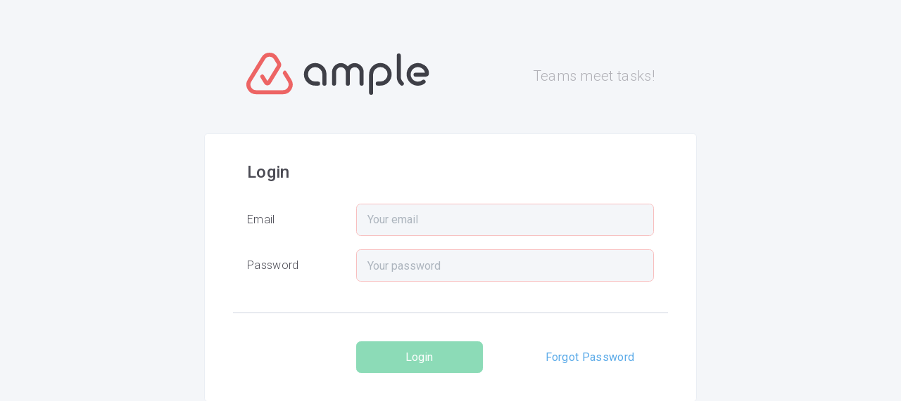

--- FILE ---
content_type: text/html
request_url: https://www.ample.dev/app/
body_size: 591
content:
<!DOCTYPE html><html lang="en"><head><title></title><meta charset="utf-8"><meta name="description" content=""><meta name="keywords" content=""><meta http-equiv="X-UA-Compatible" content="IE=edge"><meta name="viewport" content="width=device-width,initial-scale=1,user-scalable=0"><meta http-equiv="cache-control" content="max-age=0"><meta http-equiv="cache-control" content="no-cache"><meta http-equiv="expires" content="0"><meta http-equiv="expires" content="Tue, 01 Jan 1980 1:00:00 GMT"><meta http-equiv="pragma" content="no-cache"><link rel="icon" href="/app/favicon.png"><link rel="apple-touch-icon" href="favicon.png?v3"><meta name="apple-mobile-web-app-capable" content="yes"><meta name="apple-mobile-web-app-title" content=""><script id="scriptholder" async defer></script><link href="/app/app-0-9-100/css/app.1634bdd3.css" rel="preload" as="style"><link href="/app/app-0-9-100/css/chunk-vendors.fe2574cc.css" rel="preload" as="style"><link href="/app/app-0-9-100/js/app.3ce24498.js" rel="preload" as="script"><link href="/app/app-0-9-100/js/chunk-vendors.74074dde.js" rel="preload" as="script"><link href="/app/app-0-9-100/css/chunk-vendors.fe2574cc.css" rel="stylesheet"><link href="/app/app-0-9-100/css/app.1634bdd3.css" rel="stylesheet"></head><body><noscript><strong>We're sorry but the site doesn't work properly without JavaScript enabled. Please enable it to continue.</strong></noscript><div id="app"></div><script src="/app/app-0-9-100/js/chunk-vendors.74074dde.js"></script><script src="/app/app-0-9-100/js/app.3ce24498.js"></script></body></html>

--- FILE ---
content_type: text/css
request_url: https://www.ample.dev/app/app-0-9-100/css/app.1634bdd3.css
body_size: 65034
content:
@import url(https://fonts.googleapis.com/css?family=Roboto+Mono:300,400,500,700|Roboto:300,400,500,700);.date-highlight{color:red}.preview_img{display:inline-block;max-width:100%;height:auto;max-height:400px;margin:0 auto}.rotate90{-webkit-transform:rotate(90deg);transform:rotate(90deg)}.rotate-90{-webkit-transform:rotate(-90deg);transform:rotate(-90deg)}.rotate180{-webkit-transform:rotate(180deg);transform:rotate(180deg)}.rotate270{-webkit-transform:rotate(270deg);transform:rotate(270deg)}#trumbowyg-icons{overflow:hidden;visibility:hidden;height:0;width:0}#trumbowyg-icons svg{height:0;width:0}.trumbowyg-box *,.trumbowyg-box :after,.trumbowyg-box :before{-webkit-box-sizing:border-box;box-sizing:border-box}.trumbowyg-box svg{width:17px;height:100%;fill:#222}.trumbowyg-box,.trumbowyg-editor{display:block;position:relative;border:1px solid #ddd;width:100%;min-height:300px}.trumbowyg-box .trumbowyg-editor{margin:0 auto}.trumbowyg-box.trumbowyg-fullscreen{background:#fefefe;border:none!important}.trumbowyg-editor,.trumbowyg-textarea{position:relative;-webkit-box-sizing:border-box;box-sizing:border-box;padding:20px;min-height:300px;width:100%;border-style:none;resize:none;outline:none;overflow:auto}.trumbowyg-box-blur .trumbowyg-editor *,.trumbowyg-box-blur .trumbowyg-editor:before{color:transparent!important;text-shadow:0 0 7px #333}@media screen and (min-width:0 \0){.trumbowyg-box-blur .trumbowyg-editor *,.trumbowyg-box-blur .trumbowyg-editor:before{color:hsla(0,0%,78.4%,.6)!important}}@supports (-ms-accelerator:true){.trumbowyg-box-blur .trumbowyg-editor *,.trumbowyg-box-blur .trumbowyg-editor:before{color:hsla(0,0%,78.4%,.6)!important}}.trumbowyg-box-blur .trumbowyg-editor hr,.trumbowyg-box-blur .trumbowyg-editor img{opacity:.2}.trumbowyg-textarea{position:relative;display:block;overflow:auto;border:none;white-space:normal;font-size:14px;font-family:Inconsolata,Consolas,Courier,Courier New,sans-serif;line-height:18px}.trumbowyg-box.trumbowyg-editor-visible .trumbowyg-textarea{height:1px!important;width:25%;min-height:0!important;padding:0!important;background:none;opacity:0!important}.trumbowyg-box.trumbowyg-editor-hidden .trumbowyg-textarea{display:block}.trumbowyg-box.trumbowyg-editor-hidden .trumbowyg-editor{display:none}.trumbowyg-box.trumbowyg-disabled .trumbowyg-textarea{opacity:.8;background:none}.trumbowyg-editor[contenteditable=true]:empty:not(:focus):before{content:attr(placeholder);color:#999;pointer-events:none}.trumbowyg-button-pane{display:-webkit-box;display:-ms-flexbox;display:flex;-ms-flex-flow:row wrap;-webkit-box-orient:horizontal;-webkit-box-direction:normal;flex-flow:row wrap;width:100%;min-height:36px;background:#ecf0f1;border-bottom:1px solid #d7e0e2;margin:0;padding:0 5px;list-style-type:none;line-height:10px;-webkit-backface-visibility:hidden;backface-visibility:hidden}.trumbowyg-button-pane:after{content:" ";display:block;position:absolute;top:36px;left:0;right:0;width:100%;height:1px;background:#d7e0e2}.trumbowyg-button-pane .trumbowyg-button-group{display:-webkit-box;display:-ms-flexbox;display:flex;-ms-flex-flow:row wrap;-webkit-box-orient:horizontal;-webkit-box-direction:normal;flex-flow:row wrap}.trumbowyg-button-pane .trumbowyg-button-group .trumbowyg-fullscreen-button svg{color:transparent}.trumbowyg-button-pane .trumbowyg-button-group:not(:empty)+.trumbowyg-button-group:before{content:" ";display:block;width:1px;background:#d7e0e2;margin:0 5px;height:35px}.trumbowyg-button-pane button{display:block;position:relative;width:35px;height:35px;padding:1px 6px!important;margin-bottom:1px;overflow:hidden;border:none;cursor:pointer;background:none;-webkit-transition:background-color .15s,opacity .15s;transition:background-color .15s,opacity .15s}.trumbowyg-button-pane button.trumbowyg-textual-button{width:auto;line-height:35px}.trumbowyg-button-pane.trumbowyg-disable button:not(.trumbowyg-not-disable):not(.trumbowyg-active),.trumbowyg-disabled .trumbowyg-button-pane button:not(.trumbowyg-not-disable):not(.trumbowyg-viewHTML-button){opacity:.2;cursor:default}.trumbowyg-button-pane.trumbowyg-disable .trumbowyg-button-group:before,.trumbowyg-disabled .trumbowyg-button-pane .trumbowyg-button-group:before{background:#e3e9eb}.trumbowyg-button-pane button.trumbowyg-active,.trumbowyg-button-pane button:not(.trumbowyg-disable):focus,.trumbowyg-button-pane button:not(.trumbowyg-disable):hover{background-color:#fff;outline:none}.trumbowyg-button-pane .trumbowyg-open-dropdown:after{display:block;content:" ";position:absolute;top:25px;right:3px;height:0;width:0;border:3px solid transparent;border-top-color:#555}.trumbowyg-button-pane .trumbowyg-open-dropdown.trumbowyg-textual-button{padding-left:10px!important;padding-right:18px!important}.trumbowyg-button-pane .trumbowyg-open-dropdown.trumbowyg-textual-button:after{top:17px;right:7px}.trumbowyg-button-pane .trumbowyg-right{margin-left:auto}.trumbowyg-button-pane .trumbowyg-right:before{display:none!important}.trumbowyg-dropdown{width:200px;border:1px solid #ecf0f1;padding:5px 0;border-top:none;background:#fff;margin-left:-1px;-webkit-box-shadow:rgba(0,0,0,.1) 0 2px 3px;box-shadow:0 2px 3px rgba(0,0,0,.1)}.trumbowyg-dropdown button{display:block;width:100%;height:35px;line-height:35px;text-decoration:none;background:#fff;padding:0 10px;color:#333!important;border:none;cursor:pointer;text-align:left;font-size:15px;-webkit-transition:all .15s;transition:all .15s}.trumbowyg-dropdown button:focus,.trumbowyg-dropdown button:hover{background:#ecf0f1}.trumbowyg-dropdown button svg{float:left;margin-right:14px}.trumbowyg-modal{max-width:520px;width:100%;height:350px;z-index:11;overflow:hidden}.trumbowyg-modal,.trumbowyg-modal-box{position:absolute;top:0;left:50%;-webkit-transform:translateX(-50%);transform:translateX(-50%);-webkit-backface-visibility:hidden;backface-visibility:hidden}.trumbowyg-modal-box{max-width:500px;width:calc(100% - 20px);padding-bottom:45px;z-index:1;background-color:#fff;text-align:center;-webkit-box-shadow:rgba(0,0,0,.2) 0 2px 3px;box-shadow:0 2px 3px rgba(0,0,0,.2)}.trumbowyg-modal-box .trumbowyg-modal-title{font-size:20px;font-weight:700;margin:0 0 20px;padding:15px 0 13px;display:block;border-bottom:1px solid #eee;color:#333;background:#fbfcfc}.trumbowyg-modal-box .trumbowyg-progress{width:100%;height:3px;position:absolute;top:58px}.trumbowyg-modal-box .trumbowyg-progress .trumbowyg-progress-bar{background:#2bc06a;height:100%;-webkit-transition:width .15s linear;transition:width .15s linear}.trumbowyg-input-infos{display:block;text-align:left;-webkit-transition:all .15s;transition:all .15s}.trumbowyg-input-infos span{display:block;color:#69878f;padding:0 7px}.trumbowyg-input-infos span.trumbowyg-msg-error{color:#e74c3c}.trumbowyg-input-error{background-color:rgba(255,0,0,.1)}.trumbowyg-modal-box label input:focus,.trumbowyg-modal-box label input:hover{outline:none;border:1px solid #95a5a6}.trumbowyg-modal-box label input:focus{background:#fbfcfc}.trumbowyg-modal-box .error{margin-top:25px;display:block;color:red}.trumbowyg-modal-box .trumbowyg-modal-button.trumbowyg-modal-submit{right:110px;background:#2bc06a}.trumbowyg-modal-box .trumbowyg-modal-button.trumbowyg-modal-submit:focus,.trumbowyg-modal-box .trumbowyg-modal-button.trumbowyg-modal-submit:hover{background:#40d47e;outline:none}.trumbowyg-modal-box .trumbowyg-modal-button.trumbowyg-modal-submit:active{background:#25a25a}.trumbowyg-modal-box .trumbowyg-modal-button.trumbowyg-modal-reset{color:#555;background:#e6e6e6}.trumbowyg-modal-box .trumbowyg-modal-button.trumbowyg-modal-reset:focus,.trumbowyg-modal-box .trumbowyg-modal-button.trumbowyg-modal-reset:hover{background:#fbfbfb;outline:none}.trumbowyg-modal-box .trumbowyg-modal-button.trumbowyg-modal-reset:active{background:#d5d5d5}.trumbowyg-overlay{position:absolute;background-color:hsla(0,0%,100%,.5);width:100%;left:0;display:none;z-index:10}body.trumbowyg-body-fullscreen{overflow:hidden}.trumbowyg-fullscreen{position:fixed;top:0;left:0;width:100%;height:100%;margin:0;padding:0;z-index:99999}.trumbowyg-fullscreen.trumbowyg-box,.trumbowyg-fullscreen .trumbowyg-editor{border:none}.trumbowyg-fullscreen .trumbowyg-editor,.trumbowyg-fullscreen .trumbowyg-textarea{height:calc(100% - 37px)!important;overflow:auto}.trumbowyg-fullscreen .trumbowyg-overlay{height:100%!important}.trumbowyg-fullscreen .trumbowyg-button-group .trumbowyg-fullscreen-button svg{color:#222;fill:transparent}.trumbowyg-editor embed,.trumbowyg-editor img,.trumbowyg-editor object,.trumbowyg-editor video{max-width:100%}.trumbowyg-editor img,.trumbowyg-editor video{height:auto}.trumbowyg-editor img{cursor:move}.trumbowyg-editor.trumbowyg-reset-css{background:#fefefe!important;font-family:Trebuchet MS,Helvetica,Verdana,sans-serif!important;font-size:14px!important;line-height:1.45em!important;white-space:normal!important;color:#333}.trumbowyg-editor.trumbowyg-reset-css a{color:#15c!important;text-decoration:underline!important}.trumbowyg-editor.trumbowyg-reset-css blockquote,.trumbowyg-editor.trumbowyg-reset-css div,.trumbowyg-editor.trumbowyg-reset-css ol,.trumbowyg-editor.trumbowyg-reset-css p,.trumbowyg-editor.trumbowyg-reset-css ul{-webkit-box-shadow:none!important;box-shadow:none!important;background:none!important;margin:0!important;margin-bottom:15px!important;line-height:1.4em!important;font-family:Trebuchet MS,Helvetica,Verdana,sans-serif!important;font-size:14px!important;border:none}.trumbowyg-editor.trumbowyg-reset-css hr,.trumbowyg-editor.trumbowyg-reset-css iframe,.trumbowyg-editor.trumbowyg-reset-css object{margin-bottom:15px!important}.trumbowyg-editor.trumbowyg-reset-css blockquote{margin-left:32px!important;font-style:italic!important;color:#555}.trumbowyg-editor.trumbowyg-reset-css ol,.trumbowyg-editor.trumbowyg-reset-css ul{padding-left:20px!important}.trumbowyg-editor.trumbowyg-reset-css ol ol,.trumbowyg-editor.trumbowyg-reset-css ol ul,.trumbowyg-editor.trumbowyg-reset-css ul ol,.trumbowyg-editor.trumbowyg-reset-css ul ul{border:none;margin:2px!important;padding:0!important;padding-left:24px!important}.trumbowyg-editor.trumbowyg-reset-css hr{display:block;height:1px;border:none;border-top:1px solid #ccc}.trumbowyg-editor.trumbowyg-reset-css h1,.trumbowyg-editor.trumbowyg-reset-css h2,.trumbowyg-editor.trumbowyg-reset-css h3,.trumbowyg-editor.trumbowyg-reset-css h4{color:#111;background:none;margin:0!important;padding:0!important;font-weight:700}.trumbowyg-editor.trumbowyg-reset-css h1{font-size:32px!important;line-height:38px!important;margin-bottom:20px!important}.trumbowyg-editor.trumbowyg-reset-css h2{font-size:26px!important;line-height:34px!important;margin-bottom:15px!important}.trumbowyg-editor.trumbowyg-reset-css h3{font-size:22px!important;line-height:28px!important;margin-bottom:7px!important}.trumbowyg-editor.trumbowyg-reset-css h4{font-size:16px!important;line-height:22px!important;margin-bottom:7px!important}.trbw-fieldgroup{display:block;position:relative;clear:both;border-bottom:1px solid rgba(0,0,0,.05)}.trbw-fieldgroup:last-of-type{margin-bottom:10px}.trbw-fieldgroup:after,.trbw-fieldgroup:before{visibility:hidden;display:block;font-size:0;content:" ";clear:both;height:0}.trbw-fieldcontrol,.trbw-fieldlabel{padding:10px 20px}.trbw-fieldlabel{width:160px;text-align:left;float:left}.trbw-fieldcontrol{padding-left:160px;text-align:left}.trbw-fieldcontrol input[type=file],.trbw-fieldcontrol input[type=text]{border:1px solid #ccc;padding:5px}.trbw-fieldcontrol input[type=file],.trbw-fieldcontrol input[type=text],.trbw-fieldcontrol select{width:100%}.trbw-fieldcontrol input{height:auto}.trbw-fieldcontrol label{cursor:pointer;display:inline-block;padding:5px 10px;margin:0;margin-right:5px;background-color:rgba(0,0,0,.04);font-weight:400}.trumbowyg-modal-box label input[type=checkbox],.trumbowyg-modal-box label input[type=radio]{margin-right:5px;margin-left:1px}.trumbowyg-modal-box .trumbowyg-modal-button{border:0;margin-right:10px;float:right;color:#fff;display:block;width:100px;height:35px;line-height:33px;text-transform:capitalize}.trumbowyg-modal-box .trumbowyg-modal-remove{float:left;background-color:#fff;color:#666}.trumbowyg-modal-box .trumbowyg-modal-remove:hover{color:red}.datepicker.input-group-addon{padding-left:8px;background-color:#eee}

/*!
 * Bootstrap v4.3.1 (https://getbootstrap.com/)
 * Copyright 2011-2019 The Bootstrap Authors
 * Copyright 2011-2019 Twitter, Inc.
 * Licensed under MIT (https://github.com/twbs/bootstrap/blob/master/LICENSE)
 */:root{--blue:#5aaae8;--indigo:#6610f2;--purple:#6f42c1;--pink:#ff6753;--red:#ed6464;--orange:#ed6464;--yellow:#ffc107;--green:#4ec991;--teal:#20c997;--cyan:#17a2b8;--white:#fff;--gray:#6c757e;--gray-dark:#343a41;--primary:#5aaae8;--secondary:#dee2ef;--success:#4ec991;--info:#40404a;--warning:#ed6464;--danger:#ed6464;--light:#f8f9fb;--dark:#404049;--breakpoint-xs:0;--breakpoint-sm:576px;--breakpoint-md:768px;--breakpoint-lg:992px;--breakpoint-xl:1200px;--font-family-sans-serif:-apple-system,BlinkMacSystemFont,"Segoe UI",Roboto,"Helvetica Neue",Arial,"Noto Sans","Liberation Sans",sans-serif,"Apple Color Emoji","Segoe UI Emoji","Segoe UI Symbol","Noto Color Emoji";--font-family-monospace:SFMono-Regular,Menlo,Monaco,Consolas,"Liberation Mono","Courier New",monospace}*,:after,:before{-webkit-box-sizing:border-box;box-sizing:border-box}html{font-family:sans-serif;line-height:1.15;-webkit-text-size-adjust:100%;-webkit-tap-highlight-color:rgba(0,0,0,0)}article,aside,figcaption,figure,footer,header,hgroup,main,nav,section{display:block}#page-client .task-content .editable .text-shadow .input-content,#page-client .task-content .editable .text-shadow .text-content,#page-project .task-content .editable .text-shadow .input-content,#page-project .task-content .editable .text-shadow .text-content,#page-task .task-content .editable .text-shadow .input-content,#page-task .task-content .editable .text-shadow .text-content,#page-team .task-content .editable .text-shadow .input-content,#page-team .task-content .editable .text-shadow .text-content,#page-weekly-focus .task-content .editable .text-shadow .input-content,#page-weekly-focus .task-content .editable .text-shadow .text-content,body{margin:0;font-family:-apple-system,BlinkMacSystemFont,Segoe UI,Roboto,Helvetica Neue,Arial,Noto Sans,Liberation Sans,sans-serif,Apple Color Emoji,Segoe UI Emoji,Segoe UI Symbol,Noto Color Emoji;font-size:1rem;font-weight:400;line-height:1.2;color:#4b4b54;text-align:left;background-color:#f4f6f9}[tabindex="-1"]:focus:not(:focus-visible){outline:0!important}hr{-webkit-box-sizing:content-box;box-sizing:content-box;height:0;overflow:visible}h1,h2,h3,h4,h5,h6{margin-top:0;margin-bottom:10px}p{margin-top:0;margin-bottom:1rem}abbr[data-original-title],abbr[title]{text-decoration:underline;-webkit-text-decoration:underline dotted;text-decoration:underline dotted;cursor:help;border-bottom:0;-webkit-text-decoration-skip-ink:none;text-decoration-skip-ink:none}address{font-style:normal;line-height:inherit}address,dl,ol,ul{margin-bottom:1rem}dl,ol,ul{margin-top:0}ol ol,ol ul,ul ol,ul ul{margin-bottom:0}dt{font-weight:500}dd{margin-bottom:.5rem;margin-left:0}blockquote{margin:0 0 1rem}b,strong{font-weight:bolder}small{font-size:80%}sub,sup{position:relative;font-size:75%;line-height:0;vertical-align:baseline}sub{bottom:-.25em}sup{top:-.5em}a{color:#5aaae8;background-color:transparent}a,a:hover{text-decoration:none}a:hover{color:rgb(30.0345744681,134.5026595745,215.4654255319)}a:not([href]):not([class]),a:not([href]):not([class]):hover{color:inherit;text-decoration:none}code,kbd,pre,samp{font-family:SFMono-Regular,Menlo,Monaco,Consolas,Liberation Mono,Courier New,monospace;font-size:1em}pre{margin-top:0;margin-bottom:1rem;overflow:auto;-ms-overflow-style:scrollbar}figure{margin:0 0 1rem}img{border-style:none}img,svg{vertical-align:middle}svg{overflow:hidden}table{border-collapse:collapse}caption{padding-top:.75rem;padding-bottom:.75rem;color:#b1b1b7;text-align:left;caption-side:bottom}th{text-align:inherit;text-align:-webkit-match-parent}label{display:inline-block;margin-bottom:.5rem}button{border-radius:0}button:focus:not(:focus-visible){outline:0}button,input,optgroup,select,textarea{margin:0;font-family:inherit;font-size:inherit;line-height:inherit}button,input{overflow:visible}button,select{text-transform:none}[role=button]{cursor:pointer}select{word-wrap:normal}[type=button],[type=reset],[type=submit],button{-webkit-appearance:button}[type=button]:not(:disabled),[type=reset]:not(:disabled),[type=submit]:not(:disabled),button:not(:disabled){cursor:pointer}[type=button]::-moz-focus-inner,[type=reset]::-moz-focus-inner,[type=submit]::-moz-focus-inner,button::-moz-focus-inner{padding:0;border-style:none}input[type=checkbox],input[type=radio]{-webkit-box-sizing:border-box;box-sizing:border-box;padding:0}textarea{overflow:auto;resize:vertical}fieldset{min-width:0;padding:0;margin:0;border:0}legend{display:block;width:100%;max-width:100%;padding:0;margin-bottom:.5rem;font-size:1.5rem;line-height:inherit;color:inherit;white-space:normal}progress{vertical-align:baseline}[type=number]::-webkit-inner-spin-button,[type=number]::-webkit-outer-spin-button{height:auto}[type=search]{outline-offset:-2px;-webkit-appearance:none}[type=search]::-webkit-search-decoration{-webkit-appearance:none}::-webkit-file-upload-button{font:inherit;-webkit-appearance:button}output{display:inline-block}summary{display:list-item;cursor:pointer}template{display:none}[hidden]{display:none!important}.h1,.h2,.h3,.h4,.h5,.h6,h1,h2,h3,h4,h5,h6{margin-bottom:10px;font-weight:500;line-height:1.2}.h1,h1{font-size:2.5rem}.h2,h2{font-size:2rem}.h3,h3{font-size:1.75rem}.h4,h4{font-size:1.5rem}.h5,h5{font-size:1.25rem}.h6,h6{font-size:1rem}.lead{font-size:1.25rem;font-weight:300}.display-1{font-size:6rem}.display-1,.display-2{font-weight:300;line-height:1.2}.display-2{font-size:5.5rem}.display-3{font-size:4.5rem}.display-3,.display-4{font-weight:300;line-height:1.2}.display-4{font-size:3.5rem}hr{margin-top:20px;margin-bottom:20px;border:0;border-top:1px solid rgb(227.5,232.5,240)}#page-account .asignees .assigned .name .badge,#page-account .asignees .assigned .name .sidebar-left .label b,#page-account .asignees .assigned .name .tags .checkbox,#page-account .asignees .assigned .name .task-list-item .task-content .comments_nr,#page-account .asignees .assigned ul.liketable .td.first .name b,#page-account .stats #page-weekly-focus .card-all .card-week .card-day p.normal,#page-account .stats .card p.normal,#page-account .stats .page-info p.normal,#page-client .asignees .assigned .name .badge,#page-client .asignees .assigned .name .sidebar-left .label b,#page-client .asignees .assigned .name .tags .checkbox,#page-client .asignees .assigned .name .task-list-item .task-content .comments_nr,#page-client .asignees .assigned ul.liketable .td.first .name b,#page-client .stats #page-weekly-focus .card-all .card-week .card-day p.normal,#page-client .stats .card p.normal,#page-client .stats .page-info p.normal,#page-company .asignees .assigned .name .badge,#page-company .asignees .assigned .name .sidebar-left .label b,#page-company .asignees .assigned .name .tags .checkbox,#page-company .asignees .assigned .name .task-list-item .task-content .comments_nr,#page-company .asignees .assigned ul.liketable .td.first .name b,#page-company .stats #page-weekly-focus .card-all .card-week .card-day p.normal,#page-company .stats .card p.normal,#page-company .stats .page-info p.normal,#page-project .asignees .assigned .name .badge,#page-project .asignees .assigned .name .sidebar-left .label b,#page-project .asignees .assigned .name .tags .checkbox,#page-project .asignees .assigned .name .task-list-item .task-content .comments_nr,#page-project .asignees .assigned ul.liketable .td.first .name b,#page-project .stats #page-weekly-focus .card-all .card-week .card-day p.normal,#page-project .stats .card p.normal,#page-project .stats .page-info p.normal,#page-reports .projects-by-client .users,#page-task .asignees .assigned .name .badge,#page-task .asignees .assigned .name .sidebar-left .label b,#page-task .asignees .assigned .name .tags .checkbox,#page-task .asignees .assigned .name .task-list-item .task-content .comments_nr,#page-task .asignees .assigned ul.liketable .td.first .name b,#page-task .stats #page-weekly-focus .card-all .card-week .card-day p.normal,#page-task .stats .card p.normal,#page-task .stats .page-info p.normal,#page-team .asignees .assigned .name .badge,#page-team .asignees .assigned .name .sidebar-left .label b,#page-team .asignees .assigned .name .tags .checkbox,#page-team .asignees .assigned .name .task-list-item .task-content .comments_nr,#page-team .asignees .assigned ul.liketable .td.first .name b,#page-team .stats #page-weekly-focus .card-all .card-week .card-day p.normal,#page-team .stats .card p.normal,#page-team .stats .page-info p.normal,#page-user .asignees .assigned .name .badge,#page-user .asignees .assigned .name .sidebar-left .label b,#page-user .asignees .assigned .name .tags .checkbox,#page-user .asignees .assigned .name .task-list-item .task-content .comments_nr,#page-user .asignees .assigned ul.liketable .td.first .name b,#page-user .stats #page-weekly-focus .card-all .card-week .card-day p.normal,#page-user .stats .card p.normal,#page-user .stats .page-info p.normal,#page-weekly-focus .card-all .card-week #page-account .stats .card-day p.normal,#page-weekly-focus .card-all .card-week #page-client .stats .card-day p.normal,#page-weekly-focus .card-all .card-week #page-company .stats .card-day p.normal,#page-weekly-focus .card-all .card-week #page-project .stats .card-day p.normal,#page-weekly-focus .card-all .card-week #page-task .stats .card-day p.normal,#page-weekly-focus .card-all .card-week #page-team .stats .card-day p.normal,#page-weekly-focus .card-all .card-week #page-user .stats .card-day p.normal,#page-weekly-focus .card-all .card-week .card-day .card-header,.assigned_to_small.task-who,.comment .date,.comment .edited,.comment .name,.comments.tasks,.permissions-list li>div>.item.half .title,.selectwithsearch-selector .dropdown-items li .dropdown-item label .secondary,.selectwithsearch-selector .dropdown-menu .dropdown-options,.sidebar-left .label,.sidebar-left .label #page-account .asignees .assigned .name b,.sidebar-left .label #page-client .asignees .assigned .name b,.sidebar-left .label #page-company .asignees .assigned .name b,.sidebar-left .label #page-project .asignees .assigned .name b,.sidebar-left .label #page-task .asignees .assigned .name b,.sidebar-left .label #page-team .asignees .assigned .name b,.sidebar-left .label #page-user .asignees .assigned .name b,.sidebar-left .project .change,.sidebar-left .who .when,.sidebar.right .assigned .when,.small,.tags #page-account .asignees .assigned .name .checkbox,.tags #page-client .asignees .assigned .name .checkbox,.tags #page-company .asignees .assigned .name .checkbox,.tags #page-project .asignees .assigned .name .checkbox,.tags #page-task .asignees .assigned .name .checkbox,.tags #page-team .asignees .assigned .name .checkbox,.tags #page-user .asignees .assigned .name .checkbox,.task-list-item .task-content #page-account .asignees .assigned .name .comments_nr,.task-list-item .task-content #page-client .asignees .assigned .name .comments_nr,.task-list-item .task-content #page-company .asignees .assigned .name .comments_nr,.task-list-item .task-content #page-project .asignees .assigned .name .comments_nr,.task-list-item .task-content #page-task .asignees .assigned .name .comments_nr,.task-list-item .task-content #page-team .asignees .assigned .name .comments_nr,.task-list-item .task-content #page-user .asignees .assigned .name .comments_nr,.task-list-item .task-content .info,.top-actionbar,.trimetracksmall .assigned .task-who>div,aside.sidebar-filter .form-group label,small,ul.liketable.table-head,ul.liketable .td.first #page-account .asignees .assigned .name b,ul.liketable .td.first #page-client .asignees .assigned .name b,ul.liketable .td.first #page-company .asignees .assigned .name b,ul.liketable .td.first #page-project .asignees .assigned .name b,ul.liketable .td.first #page-task .asignees .assigned .name b,ul.liketable .td.first #page-team .asignees .assigned .name b,ul.liketable .td.first #page-user .asignees .assigned .name b,ul.liketable .td.first .name+div,ul.liketable .td.first .name b{font-size:.875em;font-weight:400}.mark,mark{padding:.2em;background-color:#fcf8e3}.list-inline,.list-unstyled{padding-left:0;list-style:none}.list-inline-item{display:inline-block}.list-inline-item:not(:last-child){margin-right:.5rem}.initialism{font-size:90%;text-transform:uppercase}.blockquote{margin-bottom:20px;font-size:1.25rem}.blockquote-footer{display:block;font-size:.875em;color:#6c757e}.blockquote-footer:before{content:"— "}.img-fluid,.img-thumbnail{max-width:100%;height:auto}.img-thumbnail{padding:.25rem;background-color:#f4f6f9;border:1px solid #dee2ef;border-radius:.4em}.figure{display:inline-block}.figure-img{margin-bottom:10px;line-height:1}.figure-caption{font-size:90%;color:#6c757e}code{font-size:87.5%;color:#ff6753;word-wrap:break-word}a>code{color:inherit}kbd{padding:.2rem .4rem;font-size:87.5%;color:#fff;background-color:#21252a;border-radius:3px}kbd kbd{padding:0;font-size:100%;font-weight:500}pre{display:block;font-size:87.5%;color:#21252a}pre code{font-size:inherit;color:inherit;word-break:normal}.pre-scrollable{max-height:340px;overflow-y:scroll}.container,.container-fluid,.container-lg,.container-md,.container-sm,.container-xl{width:100%;padding-right:20px;padding-left:20px;margin-right:auto;margin-left:auto}@media(min-width:576px){.container,.container-sm{max-width:540px}}@media(min-width:768px){.container,.container-md,.container-sm{max-width:720px}}@media(min-width:992px){.container,.container-lg,.container-md,.container-sm{max-width:960px}}@media(min-width:1200px){.container,.container-lg,.container-md,.container-sm,.container-xl{max-width:1140px}}.row{display:-webkit-box;display:-ms-flexbox;display:flex;-ms-flex-wrap:wrap;flex-wrap:wrap;margin-right:-20px;margin-left:-20px}.no-gutters{margin-right:0;margin-left:0}.no-gutters>.col,.no-gutters>[class*=col-]{padding-right:0;padding-left:0}.col,.col-1,.col-2,.col-3,.col-4,.col-5,.col-6,.col-7,.col-8,.col-9,.col-10,.col-11,.col-12,.col-auto,.col-lg,.col-lg-1,.col-lg-2,.col-lg-3,.col-lg-4,.col-lg-5,.col-lg-6,.col-lg-7,.col-lg-8,.col-lg-9,.col-lg-10,.col-lg-11,.col-lg-12,.col-lg-auto,.col-md,.col-md-1,.col-md-2,.col-md-3,.col-md-4,.col-md-5,.col-md-6,.col-md-7,.col-md-8,.col-md-9,.col-md-10,.col-md-11,.col-md-12,.col-md-auto,.col-sm,.col-sm-1,.col-sm-2,.col-sm-3,.col-sm-4,.col-sm-5,.col-sm-6,.col-sm-7,.col-sm-8,.col-sm-9,.col-sm-10,.col-sm-11,.col-sm-12,.col-sm-auto,.col-xl,.col-xl-1,.col-xl-2,.col-xl-3,.col-xl-4,.col-xl-5,.col-xl-6,.col-xl-7,.col-xl-8,.col-xl-9,.col-xl-10,.col-xl-11,.col-xl-12,.col-xl-auto{position:relative;width:100%;padding-right:20px;padding-left:20px}.col{-ms-flex-preferred-size:0;flex-basis:0;-webkit-box-flex:1;-ms-flex-positive:1;flex-grow:1;max-width:100%}.row-cols-1>*{-webkit-box-flex:0;-ms-flex:0 0 100%;flex:0 0 100%;max-width:100%}.row-cols-2>*{-webkit-box-flex:0;-ms-flex:0 0 50%;flex:0 0 50%;max-width:50%}.row-cols-3>*{-webkit-box-flex:0;-ms-flex:0 0 33.3333333333%;flex:0 0 33.3333333333%;max-width:33.3333333333%}.row-cols-4>*{-webkit-box-flex:0;-ms-flex:0 0 25%;flex:0 0 25%;max-width:25%}.row-cols-5>*{-webkit-box-flex:0;-ms-flex:0 0 20%;flex:0 0 20%;max-width:20%}.row-cols-6>*{-webkit-box-flex:0;-ms-flex:0 0 16.6666666667%;flex:0 0 16.6666666667%;max-width:16.6666666667%}.col-auto{-ms-flex:0 0 auto;flex:0 0 auto;width:auto;max-width:100%}.col-1,.col-auto{-webkit-box-flex:0}.col-1{-ms-flex:0 0 8.33333333%;flex:0 0 8.33333333%;max-width:8.33333333%}.col-2{-ms-flex:0 0 16.66666667%;flex:0 0 16.66666667%;max-width:16.66666667%}.col-2,.col-3{-webkit-box-flex:0}.col-3{-ms-flex:0 0 25%;flex:0 0 25%;max-width:25%}.col-4{-ms-flex:0 0 33.33333333%;flex:0 0 33.33333333%;max-width:33.33333333%}.col-4,.col-5{-webkit-box-flex:0}.col-5{-ms-flex:0 0 41.66666667%;flex:0 0 41.66666667%;max-width:41.66666667%}.col-6{-ms-flex:0 0 50%;flex:0 0 50%;max-width:50%}.col-6,.col-7{-webkit-box-flex:0}.col-7{-ms-flex:0 0 58.33333333%;flex:0 0 58.33333333%;max-width:58.33333333%}.col-8{-ms-flex:0 0 66.66666667%;flex:0 0 66.66666667%;max-width:66.66666667%}.col-8,.col-9{-webkit-box-flex:0}.col-9{-ms-flex:0 0 75%;flex:0 0 75%;max-width:75%}.col-10{-ms-flex:0 0 83.33333333%;flex:0 0 83.33333333%;max-width:83.33333333%}.col-10,.col-11{-webkit-box-flex:0}.col-11{-ms-flex:0 0 91.66666667%;flex:0 0 91.66666667%;max-width:91.66666667%}.col-12{-webkit-box-flex:0;-ms-flex:0 0 100%;flex:0 0 100%;max-width:100%}.order-first{-webkit-box-ordinal-group:0;-ms-flex-order:-1;order:-1}.order-last{-webkit-box-ordinal-group:14;-ms-flex-order:13;order:13}.order-0{-webkit-box-ordinal-group:1;-ms-flex-order:0;order:0}.order-1{-webkit-box-ordinal-group:2;-ms-flex-order:1;order:1}.order-2{-webkit-box-ordinal-group:3;-ms-flex-order:2;order:2}.order-3{-webkit-box-ordinal-group:4;-ms-flex-order:3;order:3}.order-4{-webkit-box-ordinal-group:5;-ms-flex-order:4;order:4}.order-5{-webkit-box-ordinal-group:6;-ms-flex-order:5;order:5}.order-6{-webkit-box-ordinal-group:7;-ms-flex-order:6;order:6}.order-7{-webkit-box-ordinal-group:8;-ms-flex-order:7;order:7}.order-8{-webkit-box-ordinal-group:9;-ms-flex-order:8;order:8}.order-9{-webkit-box-ordinal-group:10;-ms-flex-order:9;order:9}.order-10{-webkit-box-ordinal-group:11;-ms-flex-order:10;order:10}.order-11{-webkit-box-ordinal-group:12;-ms-flex-order:11;order:11}.order-12{-webkit-box-ordinal-group:13;-ms-flex-order:12;order:12}.offset-1{margin-left:8.33333333%}.offset-2{margin-left:16.66666667%}.offset-3{margin-left:25%}.offset-4{margin-left:33.33333333%}.offset-5{margin-left:41.66666667%}.offset-6{margin-left:50%}.offset-7{margin-left:58.33333333%}.offset-8{margin-left:66.66666667%}.offset-9{margin-left:75%}.offset-10{margin-left:83.33333333%}.offset-11{margin-left:91.66666667%}@media(min-width:576px){.col-sm{-ms-flex-preferred-size:0;flex-basis:0;-webkit-box-flex:1;-ms-flex-positive:1;flex-grow:1;max-width:100%}.row-cols-sm-1>*{-webkit-box-flex:0;-ms-flex:0 0 100%;flex:0 0 100%;max-width:100%}.row-cols-sm-2>*{-webkit-box-flex:0;-ms-flex:0 0 50%;flex:0 0 50%;max-width:50%}.row-cols-sm-3>*{-webkit-box-flex:0;-ms-flex:0 0 33.3333333333%;flex:0 0 33.3333333333%;max-width:33.3333333333%}.row-cols-sm-4>*{-webkit-box-flex:0;-ms-flex:0 0 25%;flex:0 0 25%;max-width:25%}.row-cols-sm-5>*{-webkit-box-flex:0;-ms-flex:0 0 20%;flex:0 0 20%;max-width:20%}.row-cols-sm-6>*{-webkit-box-flex:0;-ms-flex:0 0 16.6666666667%;flex:0 0 16.6666666667%;max-width:16.6666666667%}.col-sm-auto{-webkit-box-flex:0;-ms-flex:0 0 auto;flex:0 0 auto;width:auto;max-width:100%}.col-sm-1{-webkit-box-flex:0;-ms-flex:0 0 8.33333333%;flex:0 0 8.33333333%;max-width:8.33333333%}.col-sm-2{-webkit-box-flex:0;-ms-flex:0 0 16.66666667%;flex:0 0 16.66666667%;max-width:16.66666667%}.col-sm-3{-webkit-box-flex:0;-ms-flex:0 0 25%;flex:0 0 25%;max-width:25%}.col-sm-4{-webkit-box-flex:0;-ms-flex:0 0 33.33333333%;flex:0 0 33.33333333%;max-width:33.33333333%}.col-sm-5{-webkit-box-flex:0;-ms-flex:0 0 41.66666667%;flex:0 0 41.66666667%;max-width:41.66666667%}.col-sm-6{-webkit-box-flex:0;-ms-flex:0 0 50%;flex:0 0 50%;max-width:50%}.col-sm-7{-webkit-box-flex:0;-ms-flex:0 0 58.33333333%;flex:0 0 58.33333333%;max-width:58.33333333%}.col-sm-8{-webkit-box-flex:0;-ms-flex:0 0 66.66666667%;flex:0 0 66.66666667%;max-width:66.66666667%}.col-sm-9{-webkit-box-flex:0;-ms-flex:0 0 75%;flex:0 0 75%;max-width:75%}.col-sm-10{-webkit-box-flex:0;-ms-flex:0 0 83.33333333%;flex:0 0 83.33333333%;max-width:83.33333333%}.col-sm-11{-webkit-box-flex:0;-ms-flex:0 0 91.66666667%;flex:0 0 91.66666667%;max-width:91.66666667%}.col-sm-12{-webkit-box-flex:0;-ms-flex:0 0 100%;flex:0 0 100%;max-width:100%}.order-sm-first{-webkit-box-ordinal-group:0;-ms-flex-order:-1;order:-1}.order-sm-last{-webkit-box-ordinal-group:14;-ms-flex-order:13;order:13}.order-sm-0{-webkit-box-ordinal-group:1;-ms-flex-order:0;order:0}.order-sm-1{-webkit-box-ordinal-group:2;-ms-flex-order:1;order:1}.order-sm-2{-webkit-box-ordinal-group:3;-ms-flex-order:2;order:2}.order-sm-3{-webkit-box-ordinal-group:4;-ms-flex-order:3;order:3}.order-sm-4{-webkit-box-ordinal-group:5;-ms-flex-order:4;order:4}.order-sm-5{-webkit-box-ordinal-group:6;-ms-flex-order:5;order:5}.order-sm-6{-webkit-box-ordinal-group:7;-ms-flex-order:6;order:6}.order-sm-7{-webkit-box-ordinal-group:8;-ms-flex-order:7;order:7}.order-sm-8{-webkit-box-ordinal-group:9;-ms-flex-order:8;order:8}.order-sm-9{-webkit-box-ordinal-group:10;-ms-flex-order:9;order:9}.order-sm-10{-webkit-box-ordinal-group:11;-ms-flex-order:10;order:10}.order-sm-11{-webkit-box-ordinal-group:12;-ms-flex-order:11;order:11}.order-sm-12{-webkit-box-ordinal-group:13;-ms-flex-order:12;order:12}.offset-sm-0{margin-left:0}.offset-sm-1{margin-left:8.33333333%}.offset-sm-2{margin-left:16.66666667%}.offset-sm-3{margin-left:25%}.offset-sm-4{margin-left:33.33333333%}.offset-sm-5{margin-left:41.66666667%}.offset-sm-6{margin-left:50%}.offset-sm-7{margin-left:58.33333333%}.offset-sm-8{margin-left:66.66666667%}.offset-sm-9{margin-left:75%}.offset-sm-10{margin-left:83.33333333%}.offset-sm-11{margin-left:91.66666667%}}@media(min-width:768px){.col-md{-ms-flex-preferred-size:0;flex-basis:0;-webkit-box-flex:1;-ms-flex-positive:1;flex-grow:1;max-width:100%}.row-cols-md-1>*{-webkit-box-flex:0;-ms-flex:0 0 100%;flex:0 0 100%;max-width:100%}.row-cols-md-2>*{-webkit-box-flex:0;-ms-flex:0 0 50%;flex:0 0 50%;max-width:50%}.row-cols-md-3>*{-webkit-box-flex:0;-ms-flex:0 0 33.3333333333%;flex:0 0 33.3333333333%;max-width:33.3333333333%}.row-cols-md-4>*{-webkit-box-flex:0;-ms-flex:0 0 25%;flex:0 0 25%;max-width:25%}.row-cols-md-5>*{-webkit-box-flex:0;-ms-flex:0 0 20%;flex:0 0 20%;max-width:20%}.row-cols-md-6>*{-webkit-box-flex:0;-ms-flex:0 0 16.6666666667%;flex:0 0 16.6666666667%;max-width:16.6666666667%}.col-md-auto{-webkit-box-flex:0;-ms-flex:0 0 auto;flex:0 0 auto;width:auto;max-width:100%}.col-md-1{-webkit-box-flex:0;-ms-flex:0 0 8.33333333%;flex:0 0 8.33333333%;max-width:8.33333333%}.col-md-2{-webkit-box-flex:0;-ms-flex:0 0 16.66666667%;flex:0 0 16.66666667%;max-width:16.66666667%}.col-md-3{-webkit-box-flex:0;-ms-flex:0 0 25%;flex:0 0 25%;max-width:25%}.col-md-4{-webkit-box-flex:0;-ms-flex:0 0 33.33333333%;flex:0 0 33.33333333%;max-width:33.33333333%}.col-md-5{-webkit-box-flex:0;-ms-flex:0 0 41.66666667%;flex:0 0 41.66666667%;max-width:41.66666667%}.col-md-6{-webkit-box-flex:0;-ms-flex:0 0 50%;flex:0 0 50%;max-width:50%}.col-md-7{-webkit-box-flex:0;-ms-flex:0 0 58.33333333%;flex:0 0 58.33333333%;max-width:58.33333333%}.col-md-8{-webkit-box-flex:0;-ms-flex:0 0 66.66666667%;flex:0 0 66.66666667%;max-width:66.66666667%}.col-md-9{-webkit-box-flex:0;-ms-flex:0 0 75%;flex:0 0 75%;max-width:75%}.col-md-10{-webkit-box-flex:0;-ms-flex:0 0 83.33333333%;flex:0 0 83.33333333%;max-width:83.33333333%}.col-md-11{-webkit-box-flex:0;-ms-flex:0 0 91.66666667%;flex:0 0 91.66666667%;max-width:91.66666667%}.col-md-12{-webkit-box-flex:0;-ms-flex:0 0 100%;flex:0 0 100%;max-width:100%}.order-md-first{-webkit-box-ordinal-group:0;-ms-flex-order:-1;order:-1}.order-md-last{-webkit-box-ordinal-group:14;-ms-flex-order:13;order:13}.order-md-0{-webkit-box-ordinal-group:1;-ms-flex-order:0;order:0}.order-md-1{-webkit-box-ordinal-group:2;-ms-flex-order:1;order:1}.order-md-2{-webkit-box-ordinal-group:3;-ms-flex-order:2;order:2}.order-md-3{-webkit-box-ordinal-group:4;-ms-flex-order:3;order:3}.order-md-4{-webkit-box-ordinal-group:5;-ms-flex-order:4;order:4}.order-md-5{-webkit-box-ordinal-group:6;-ms-flex-order:5;order:5}.order-md-6{-webkit-box-ordinal-group:7;-ms-flex-order:6;order:6}.order-md-7{-webkit-box-ordinal-group:8;-ms-flex-order:7;order:7}.order-md-8{-webkit-box-ordinal-group:9;-ms-flex-order:8;order:8}.order-md-9{-webkit-box-ordinal-group:10;-ms-flex-order:9;order:9}.order-md-10{-webkit-box-ordinal-group:11;-ms-flex-order:10;order:10}.order-md-11{-webkit-box-ordinal-group:12;-ms-flex-order:11;order:11}.order-md-12{-webkit-box-ordinal-group:13;-ms-flex-order:12;order:12}.offset-md-0{margin-left:0}.offset-md-1{margin-left:8.33333333%}.offset-md-2{margin-left:16.66666667%}.offset-md-3{margin-left:25%}.offset-md-4{margin-left:33.33333333%}.offset-md-5{margin-left:41.66666667%}.offset-md-6{margin-left:50%}.offset-md-7{margin-left:58.33333333%}.offset-md-8{margin-left:66.66666667%}.offset-md-9{margin-left:75%}.offset-md-10{margin-left:83.33333333%}.offset-md-11{margin-left:91.66666667%}}@media(min-width:992px){.col-lg{-ms-flex-preferred-size:0;flex-basis:0;-webkit-box-flex:1;-ms-flex-positive:1;flex-grow:1;max-width:100%}.row-cols-lg-1>*{-webkit-box-flex:0;-ms-flex:0 0 100%;flex:0 0 100%;max-width:100%}.row-cols-lg-2>*{-webkit-box-flex:0;-ms-flex:0 0 50%;flex:0 0 50%;max-width:50%}.row-cols-lg-3>*{-webkit-box-flex:0;-ms-flex:0 0 33.3333333333%;flex:0 0 33.3333333333%;max-width:33.3333333333%}.row-cols-lg-4>*{-webkit-box-flex:0;-ms-flex:0 0 25%;flex:0 0 25%;max-width:25%}.row-cols-lg-5>*{-webkit-box-flex:0;-ms-flex:0 0 20%;flex:0 0 20%;max-width:20%}.row-cols-lg-6>*{-webkit-box-flex:0;-ms-flex:0 0 16.6666666667%;flex:0 0 16.6666666667%;max-width:16.6666666667%}.col-lg-auto{-webkit-box-flex:0;-ms-flex:0 0 auto;flex:0 0 auto;width:auto;max-width:100%}.col-lg-1{-webkit-box-flex:0;-ms-flex:0 0 8.33333333%;flex:0 0 8.33333333%;max-width:8.33333333%}.col-lg-2{-webkit-box-flex:0;-ms-flex:0 0 16.66666667%;flex:0 0 16.66666667%;max-width:16.66666667%}.col-lg-3{-webkit-box-flex:0;-ms-flex:0 0 25%;flex:0 0 25%;max-width:25%}.col-lg-4{-webkit-box-flex:0;-ms-flex:0 0 33.33333333%;flex:0 0 33.33333333%;max-width:33.33333333%}.col-lg-5{-webkit-box-flex:0;-ms-flex:0 0 41.66666667%;flex:0 0 41.66666667%;max-width:41.66666667%}.col-lg-6{-webkit-box-flex:0;-ms-flex:0 0 50%;flex:0 0 50%;max-width:50%}.col-lg-7{-webkit-box-flex:0;-ms-flex:0 0 58.33333333%;flex:0 0 58.33333333%;max-width:58.33333333%}.col-lg-8{-webkit-box-flex:0;-ms-flex:0 0 66.66666667%;flex:0 0 66.66666667%;max-width:66.66666667%}.col-lg-9{-webkit-box-flex:0;-ms-flex:0 0 75%;flex:0 0 75%;max-width:75%}.col-lg-10{-webkit-box-flex:0;-ms-flex:0 0 83.33333333%;flex:0 0 83.33333333%;max-width:83.33333333%}.col-lg-11{-webkit-box-flex:0;-ms-flex:0 0 91.66666667%;flex:0 0 91.66666667%;max-width:91.66666667%}.col-lg-12{-webkit-box-flex:0;-ms-flex:0 0 100%;flex:0 0 100%;max-width:100%}.order-lg-first{-webkit-box-ordinal-group:0;-ms-flex-order:-1;order:-1}.order-lg-last{-webkit-box-ordinal-group:14;-ms-flex-order:13;order:13}.order-lg-0{-webkit-box-ordinal-group:1;-ms-flex-order:0;order:0}.order-lg-1{-webkit-box-ordinal-group:2;-ms-flex-order:1;order:1}.order-lg-2{-webkit-box-ordinal-group:3;-ms-flex-order:2;order:2}.order-lg-3{-webkit-box-ordinal-group:4;-ms-flex-order:3;order:3}.order-lg-4{-webkit-box-ordinal-group:5;-ms-flex-order:4;order:4}.order-lg-5{-webkit-box-ordinal-group:6;-ms-flex-order:5;order:5}.order-lg-6{-webkit-box-ordinal-group:7;-ms-flex-order:6;order:6}.order-lg-7{-webkit-box-ordinal-group:8;-ms-flex-order:7;order:7}.order-lg-8{-webkit-box-ordinal-group:9;-ms-flex-order:8;order:8}.order-lg-9{-webkit-box-ordinal-group:10;-ms-flex-order:9;order:9}.order-lg-10{-webkit-box-ordinal-group:11;-ms-flex-order:10;order:10}.order-lg-11{-webkit-box-ordinal-group:12;-ms-flex-order:11;order:11}.order-lg-12{-webkit-box-ordinal-group:13;-ms-flex-order:12;order:12}.offset-lg-0{margin-left:0}.offset-lg-1{margin-left:8.33333333%}.offset-lg-2{margin-left:16.66666667%}.offset-lg-3{margin-left:25%}.offset-lg-4{margin-left:33.33333333%}.offset-lg-5{margin-left:41.66666667%}.offset-lg-6{margin-left:50%}.offset-lg-7{margin-left:58.33333333%}.offset-lg-8{margin-left:66.66666667%}.offset-lg-9{margin-left:75%}.offset-lg-10{margin-left:83.33333333%}.offset-lg-11{margin-left:91.66666667%}}@media(min-width:1200px){.col-xl{-ms-flex-preferred-size:0;flex-basis:0;-webkit-box-flex:1;-ms-flex-positive:1;flex-grow:1;max-width:100%}.row-cols-xl-1>*{-webkit-box-flex:0;-ms-flex:0 0 100%;flex:0 0 100%;max-width:100%}.row-cols-xl-2>*{-webkit-box-flex:0;-ms-flex:0 0 50%;flex:0 0 50%;max-width:50%}.row-cols-xl-3>*{-webkit-box-flex:0;-ms-flex:0 0 33.3333333333%;flex:0 0 33.3333333333%;max-width:33.3333333333%}.row-cols-xl-4>*{-webkit-box-flex:0;-ms-flex:0 0 25%;flex:0 0 25%;max-width:25%}.row-cols-xl-5>*{-webkit-box-flex:0;-ms-flex:0 0 20%;flex:0 0 20%;max-width:20%}.row-cols-xl-6>*{-webkit-box-flex:0;-ms-flex:0 0 16.6666666667%;flex:0 0 16.6666666667%;max-width:16.6666666667%}.col-xl-auto{-webkit-box-flex:0;-ms-flex:0 0 auto;flex:0 0 auto;width:auto;max-width:100%}.col-xl-1{-webkit-box-flex:0;-ms-flex:0 0 8.33333333%;flex:0 0 8.33333333%;max-width:8.33333333%}.col-xl-2{-webkit-box-flex:0;-ms-flex:0 0 16.66666667%;flex:0 0 16.66666667%;max-width:16.66666667%}.col-xl-3{-webkit-box-flex:0;-ms-flex:0 0 25%;flex:0 0 25%;max-width:25%}.col-xl-4{-webkit-box-flex:0;-ms-flex:0 0 33.33333333%;flex:0 0 33.33333333%;max-width:33.33333333%}.col-xl-5{-webkit-box-flex:0;-ms-flex:0 0 41.66666667%;flex:0 0 41.66666667%;max-width:41.66666667%}.col-xl-6{-webkit-box-flex:0;-ms-flex:0 0 50%;flex:0 0 50%;max-width:50%}.col-xl-7{-webkit-box-flex:0;-ms-flex:0 0 58.33333333%;flex:0 0 58.33333333%;max-width:58.33333333%}.col-xl-8{-webkit-box-flex:0;-ms-flex:0 0 66.66666667%;flex:0 0 66.66666667%;max-width:66.66666667%}.col-xl-9{-webkit-box-flex:0;-ms-flex:0 0 75%;flex:0 0 75%;max-width:75%}.col-xl-10{-webkit-box-flex:0;-ms-flex:0 0 83.33333333%;flex:0 0 83.33333333%;max-width:83.33333333%}.col-xl-11{-webkit-box-flex:0;-ms-flex:0 0 91.66666667%;flex:0 0 91.66666667%;max-width:91.66666667%}.col-xl-12{-webkit-box-flex:0;-ms-flex:0 0 100%;flex:0 0 100%;max-width:100%}.order-xl-first{-webkit-box-ordinal-group:0;-ms-flex-order:-1;order:-1}.order-xl-last{-webkit-box-ordinal-group:14;-ms-flex-order:13;order:13}.order-xl-0{-webkit-box-ordinal-group:1;-ms-flex-order:0;order:0}.order-xl-1{-webkit-box-ordinal-group:2;-ms-flex-order:1;order:1}.order-xl-2{-webkit-box-ordinal-group:3;-ms-flex-order:2;order:2}.order-xl-3{-webkit-box-ordinal-group:4;-ms-flex-order:3;order:3}.order-xl-4{-webkit-box-ordinal-group:5;-ms-flex-order:4;order:4}.order-xl-5{-webkit-box-ordinal-group:6;-ms-flex-order:5;order:5}.order-xl-6{-webkit-box-ordinal-group:7;-ms-flex-order:6;order:6}.order-xl-7{-webkit-box-ordinal-group:8;-ms-flex-order:7;order:7}.order-xl-8{-webkit-box-ordinal-group:9;-ms-flex-order:8;order:8}.order-xl-9{-webkit-box-ordinal-group:10;-ms-flex-order:9;order:9}.order-xl-10{-webkit-box-ordinal-group:11;-ms-flex-order:10;order:10}.order-xl-11{-webkit-box-ordinal-group:12;-ms-flex-order:11;order:11}.order-xl-12{-webkit-box-ordinal-group:13;-ms-flex-order:12;order:12}.offset-xl-0{margin-left:0}.offset-xl-1{margin-left:8.33333333%}.offset-xl-2{margin-left:16.66666667%}.offset-xl-3{margin-left:25%}.offset-xl-4{margin-left:33.33333333%}.offset-xl-5{margin-left:41.66666667%}.offset-xl-6{margin-left:50%}.offset-xl-7{margin-left:58.33333333%}.offset-xl-8{margin-left:66.66666667%}.offset-xl-9{margin-left:75%}.offset-xl-10{margin-left:83.33333333%}.offset-xl-11{margin-left:91.66666667%}}.table{width:100%;margin-bottom:20px;color:#4b4b54;background-color:transparent}.table td,.table th{padding:.75rem;vertical-align:top;border-top:1px solid rgb(227.5,232.5,240)}.table thead th{vertical-align:bottom;border-bottom:2px solid rgb(227.5,232.5,240)}.table tbody+tbody{border-top:2px solid rgb(227.5,232.5,240)}.table-sm td,.table-sm th{padding:.3rem}.table-bordered,.table-bordered td,.table-bordered th{border:1px solid rgb(227.5,232.5,240)}.table-bordered thead td,.table-bordered thead th{border-bottom-width:2px}.table-borderless tbody+tbody,.table-borderless td,.table-borderless th,.table-borderless thead th{border:0}.table-striped tbody tr:nth-of-type(odd){background-color:#fbfbfc}.table-hover tbody tr:hover{color:#4b4b54;background-color:rgba(0,0,0,.095)}.table-primary,.table-primary>td,.table-primary>th{background-color:rgb(238.5,246.5,252.7)}.table-primary tbody+tbody,.table-primary td,.table-primary th,.table-primary thead th{border-color:rgb(189,221,245.8)}.table-hover .table-primary:hover,.table-hover .table-primary:hover>td,.table-hover .table-primary:hover>th{background-color:rgb(216.1196808511,234.9707446809,249.5803191489)}.table-secondary,.table-secondary>td,.table-secondary>th{background-color:rgb(251.7,252.1,253.4)}.table-secondary tbody+tbody,.table-secondary td,.table-secondary th,.table-secondary thead th{border-color:rgb(241.8,243.4,248.6)}.table-hover .table-secondary:hover,.table-hover .table-secondary:hover>td,.table-hover .table-secondary:hover>th{background-color:#ebedf5}.table-success,.table-success>td,.table-success>th{background-color:rgb(237.3,249.6,244)}.table-success tbody+tbody,.table-success td,.table-success th,.table-success thead th{border-color:rgb(184.2,233.4,211)}.table-hover .table-success:hover,.table-hover .table-success:hover>td,.table-hover .table-success:hover>th{background-color:rgb(217.761038961,243.638961039,231.8571428571)}.table-info,.table-info>td,.table-info>th{background-color:rgb(235.9,235.9,236.9)}.table-info tbody+tbody,.table-info td,.table-info th,.table-info thead th{border-color:rgb(178.6,178.6,182.6)}.table-hover .table-info:hover,.table-hover .table-info:hover>td,.table-hover .table-info:hover>th{background-color:#dfdfe0}.table-warning,.table-warning>td,.table-warning>th{background-color:rgb(253.2,239.5,239.5)}.table-warning tbody+tbody,.table-warning td,.table-warning th,.table-warning thead th{border-color:rgb(247.8,193,193)}.table-hover .table-warning:hover,.table-hover .table-warning:hover>td,.table-hover .table-warning:hover>th{background-color:#fbd9d9}.table-danger,.table-danger>td,.table-danger>th{background-color:rgb(253.2,239.5,239.5)}.table-danger tbody+tbody,.table-danger td,.table-danger th,.table-danger thead th{border-color:rgb(247.8,193,193)}.table-hover .table-danger:hover,.table-hover .table-danger:hover>td,.table-hover .table-danger:hover>th{background-color:#fbd9d9}.table-light,.table-light>td,.table-light>th{background-color:rgb(254.3,254.4,254.6)}.table-light tbody+tbody,.table-light td,.table-light th,.table-light thead th{border-color:rgb(252.2,252.6,253.4)}.table-hover .table-light:hover,.table-hover .table-light:hover>td,.table-hover .table-light:hover>th{background-color:#eef0f5}.table-dark,.table-dark>td,.table-dark>th{background-color:rgb(235.9,235.9,236.8)}.table-dark tbody+tbody,.table-dark td,.table-dark th,.table-dark thead th{border-color:rgb(178.6,178.6,182.2)}.table-hover .table-dark:hover,.table-hover .table-dark:hover>td,.table-hover .table-dark:hover>th{background-color:#dfdfe0}.table-active,.table-active>td,.table-active>th,.table-hover .table-active:hover,.table-hover .table-active:hover>td,.table-hover .table-active:hover>th{background-color:rgba(0,0,0,.095)}.table .thead-dark th{color:#fff;background-color:#343a41;border-color:rgb(69,76.9615384615,86.25)}.table .thead-light th{color:#40404a;background-color:#e9edef;border-color:rgb(227.5,232.5,240)}.table-dark{color:#fff;background-color:#343a41}.table-dark td,.table-dark th,.table-dark thead th{border-color:rgb(69,76.9615384615,86.25)}.table-dark.table-bordered{border:0}.table-dark.table-striped tbody tr:nth-of-type(odd){background-color:hsla(0,0%,100%,.05)}.table-dark.table-hover tbody tr:hover{color:#fff;background-color:hsla(0,0%,100%,.075)}@media(max-width:575.98px){.table-responsive-sm{display:block;width:100%;overflow-x:auto;-webkit-overflow-scrolling:touch}.table-responsive-sm>.table-bordered{border:0}}@media(max-width:767.98px){.table-responsive-md{display:block;width:100%;overflow-x:auto;-webkit-overflow-scrolling:touch}.table-responsive-md>.table-bordered{border:0}}@media(max-width:991.98px){.table-responsive-lg{display:block;width:100%;overflow-x:auto;-webkit-overflow-scrolling:touch}.table-responsive-lg>.table-bordered{border:0}}@media(max-width:1199.98px){.table-responsive-xl{display:block;width:100%;overflow-x:auto;-webkit-overflow-scrolling:touch}.table-responsive-xl>.table-bordered{border:0}}.table-responsive{display:block;width:100%;overflow-x:auto;-webkit-overflow-scrolling:touch}.table-responsive>.table-bordered{border:0}#page-account .task-list-tabs .form-control-hidden,#page-tasks .task-list-tabs .form-control-hidden,#page-weekly-focus .card-all .card-week .card-day .card-add input,.form-control,.selectwithsearch-selector .dropdown-menu .dropdown-search input[type=search],.tags,.textarea:after,.textarea>textarea,aside.sidebar-filter .form-group input,aside.sidebar-filter .form-group select,aside.sidebar-filter .form-group textarea{display:block;width:100%;height:calc(1.2em + 1.52rem + 2px);padding:.76rem .95rem;font-size:1rem;font-weight:400;line-height:1.2;color:#40404a;background-color:#f4f6f9;background-clip:padding-box;border:1px solid #ced4df;border-radius:.4em;-webkit-transition:border-color .15s ease-in-out,-webkit-box-shadow .15s ease-in-out;transition:border-color .15s ease-in-out,-webkit-box-shadow .15s ease-in-out;transition:border-color .15s ease-in-out,box-shadow .15s ease-in-out;transition:border-color .15s ease-in-out,box-shadow .15s ease-in-out,-webkit-box-shadow .15s ease-in-out}@media(prefers-reduced-motion:reduce){#page-account .task-list-tabs .form-control-hidden,#page-tasks .task-list-tabs .form-control-hidden,#page-weekly-focus .card-all .card-week .card-day .card-add input,.form-control,.selectwithsearch-selector .dropdown-menu .dropdown-search input[type=search],.tags,.textarea:after,.textarea>textarea,aside.sidebar-filter .form-group input,aside.sidebar-filter .form-group select,aside.sidebar-filter .form-group textarea{-webkit-transition:none;transition:none}}#page-account .task-list-tabs .form-control-hidden::-ms-expand,#page-tasks .task-list-tabs .form-control-hidden::-ms-expand,#page-weekly-focus .card-all .card-week .card-day .card-add input::-ms-expand,.form-control::-ms-expand,.selectwithsearch-selector .dropdown-menu .dropdown-search input[type=search]::-ms-expand,.tags::-ms-expand,.textarea>textarea::-ms-expand,aside.sidebar-filter .form-group input::-ms-expand,aside.sidebar-filter .form-group select::-ms-expand,aside.sidebar-filter .form-group textarea::-ms-expand{background-color:transparent;border:0}#page-account .task-list-tabs .form-control-hidden:focus,#page-tasks .task-list-tabs .form-control-hidden:focus,#page-weekly-focus .card-all .card-week .card-day .card-add input:focus,.form-control:focus,.selectwithsearch-selector .dropdown-menu .dropdown-search input[type=search]:focus,.tags:focus,.textarea:focus:after,.textarea>textarea:focus,aside.sidebar-filter .form-group input:focus,aside.sidebar-filter .form-group select:focus,aside.sidebar-filter .form-group textarea:focus{color:#40404a;background-color:#f4f6f9;border-color:#cae4f8;outline:0;-webkit-box-shadow:0 0 0 .2rem rgba(90,170,232,.25);box-shadow:0 0 0 .2rem rgba(90,170,232,.25)}#page-account .task-list-tabs .form-control-hidden::-webkit-input-placeholder,#page-tasks .task-list-tabs .form-control-hidden::-webkit-input-placeholder,#page-weekly-focus .card-all .card-week .card-day .card-add input::-webkit-input-placeholder,.form-control::-webkit-input-placeholder,.selectwithsearch-selector .dropdown-menu .dropdown-search input[type=search]::-webkit-input-placeholder,.tags::-webkit-input-placeholder,.textarea>textarea::-webkit-input-placeholder,aside.sidebar-filter .form-group input::-webkit-input-placeholder,aside.sidebar-filter .form-group select::-webkit-input-placeholder,aside.sidebar-filter .form-group textarea::-webkit-input-placeholder{color:#adb5be;opacity:1}#page-account .task-list-tabs .form-control-hidden::-moz-placeholder,#page-tasks .task-list-tabs .form-control-hidden::-moz-placeholder,#page-weekly-focus .card-all .card-week .card-day .card-add input::-moz-placeholder,.form-control::-moz-placeholder,.selectwithsearch-selector .dropdown-menu .dropdown-search input[type=search]::-moz-placeholder,.tags::-moz-placeholder,.textarea>textarea::-moz-placeholder,aside.sidebar-filter .form-group input::-moz-placeholder,aside.sidebar-filter .form-group select::-moz-placeholder,aside.sidebar-filter .form-group textarea::-moz-placeholder{color:#adb5be;opacity:1}#page-account .task-list-tabs .form-control-hidden:-ms-input-placeholder,#page-tasks .task-list-tabs .form-control-hidden:-ms-input-placeholder,#page-weekly-focus .card-all .card-week .card-day .card-add input:-ms-input-placeholder,.form-control:-ms-input-placeholder,.selectwithsearch-selector .dropdown-menu .dropdown-search input[type=search]:-ms-input-placeholder,.tags:-ms-input-placeholder,.textarea>textarea:-ms-input-placeholder,aside.sidebar-filter .form-group input:-ms-input-placeholder,aside.sidebar-filter .form-group select:-ms-input-placeholder,aside.sidebar-filter .form-group textarea:-ms-input-placeholder{color:#adb5be;opacity:1}#page-account .task-list-tabs .form-control-hidden::-ms-input-placeholder,#page-tasks .task-list-tabs .form-control-hidden::-ms-input-placeholder,#page-weekly-focus .card-all .card-week .card-day .card-add input::-ms-input-placeholder,.form-control::-ms-input-placeholder,.selectwithsearch-selector .dropdown-menu .dropdown-search input[type=search]::-ms-input-placeholder,.tags::-ms-input-placeholder,.textarea>textarea::-ms-input-placeholder,aside.sidebar-filter .form-group input::-ms-input-placeholder,aside.sidebar-filter .form-group select::-ms-input-placeholder,aside.sidebar-filter .form-group textarea::-ms-input-placeholder{color:#adb5be;opacity:1}#page-account .task-list-tabs .form-control-hidden::placeholder,#page-tasks .task-list-tabs .form-control-hidden::placeholder,#page-weekly-focus .card-all .card-week .card-day .card-add input::placeholder,.form-control::placeholder,.selectwithsearch-selector .dropdown-menu .dropdown-search input[type=search]::placeholder,.tags::placeholder,.textarea>textarea::placeholder,aside.sidebar-filter .form-group input::placeholder,aside.sidebar-filter .form-group select::placeholder,aside.sidebar-filter .form-group textarea::placeholder{color:#adb5be;opacity:1}#page-account .task-list-tabs .form-control-hidden:disabled,#page-account .task-list-tabs [readonly].form-control-hidden,#page-tasks .task-list-tabs .form-control-hidden:disabled,#page-tasks .task-list-tabs [readonly].form-control-hidden,#page-weekly-focus .card-all .card-week .card-day .card-add input:disabled,#page-weekly-focus .card-all .card-week .card-day .card-add input[readonly],.form-control:disabled,.form-control[readonly],.selectwithsearch-selector .dropdown-menu .dropdown-search input[readonly][type=search],.selectwithsearch-selector .dropdown-menu .dropdown-search input[type=search]:disabled,.tags:disabled,.textarea:disabled:after,.textarea>textarea:disabled,.textarea>textarea[readonly],[readonly].tags,[readonly].textarea:after,aside.sidebar-filter .form-group input:disabled,aside.sidebar-filter .form-group input[readonly],aside.sidebar-filter .form-group select:disabled,aside.sidebar-filter .form-group select[readonly],aside.sidebar-filter .form-group textarea:disabled,aside.sidebar-filter .form-group textarea[readonly]{background-color:#e9edef;opacity:1}#page-account .task-list-tabs input[type=date].form-control-hidden,#page-account .task-list-tabs input[type=datetime-local].form-control-hidden,#page-account .task-list-tabs input[type=month].form-control-hidden,#page-account .task-list-tabs input[type=time].form-control-hidden,#page-tasks .task-list-tabs input[type=date].form-control-hidden,#page-tasks .task-list-tabs input[type=datetime-local].form-control-hidden,#page-tasks .task-list-tabs input[type=month].form-control-hidden,#page-tasks .task-list-tabs input[type=time].form-control-hidden,#page-weekly-focus .card-all .card-week .card-day .card-add input[type=date],#page-weekly-focus .card-all .card-week .card-day .card-add input[type=datetime-local],#page-weekly-focus .card-all .card-week .card-day .card-add input[type=month],#page-weekly-focus .card-all .card-week .card-day .card-add input[type=time],.selectwithsearch-selector .dropdown-menu .dropdown-search input[type=date][type=search],.selectwithsearch-selector .dropdown-menu .dropdown-search input[type=datetime-local][type=search],.selectwithsearch-selector .dropdown-menu .dropdown-search input[type=month][type=search],.selectwithsearch-selector .dropdown-menu .dropdown-search input[type=time][type=search],aside.sidebar-filter .form-group input[type=date],aside.sidebar-filter .form-group input[type=datetime-local],aside.sidebar-filter .form-group input[type=month],aside.sidebar-filter .form-group input[type=time],input[type=date].form-control,input[type=date].tags,input[type=date].textarea:after,input[type=datetime-local].form-control,input[type=datetime-local].tags,input[type=datetime-local].textarea:after,input[type=month].form-control,input[type=month].tags,input[type=month].textarea:after,input[type=time].form-control,input[type=time].tags,input[type=time].textarea:after{-webkit-appearance:none;-moz-appearance:none;appearance:none}#page-account .task-list-tabs select.form-control-hidden:-moz-focusring,#page-tasks .task-list-tabs select.form-control-hidden:-moz-focusring,aside.sidebar-filter .form-group select:-moz-focusring,select.form-control:-moz-focusring,select.tags:-moz-focusring,select.textarea:-moz-focusring:after{color:transparent;text-shadow:0 0 0 #40404a}#page-account .task-list-tabs select.form-control-hidden:focus::-ms-value,#page-tasks .task-list-tabs select.form-control-hidden:focus::-ms-value,aside.sidebar-filter .form-group select:focus::-ms-value,select.form-control:focus::-ms-value,select.tags:focus::-ms-value{color:#40404a;background-color:#f4f6f9}.form-control-file,.form-control-range{display:block;width:100%}.col-form-label{padding-top:calc(.76rem + 1px);padding-bottom:calc(.76rem + 1px);margin-bottom:0;font-size:inherit;line-height:1.2}.col-form-label-lg{padding-top:calc(.5rem + 1px);padding-bottom:calc(.5rem + 1px);font-size:1.25rem;line-height:1.5}.col-form-label-sm{padding-top:calc(.25rem + 1px);padding-bottom:calc(.25rem + 1px);font-size:.875rem;line-height:1.5}.form-control-plaintext{display:block;width:100%;padding:.76rem 0;margin-bottom:0;font-size:1rem;line-height:1.2;color:#4b4b54;border:solid transparent;border-width:1px 0}#page-account .task-list-tabs aside .form-control-plaintext.form-control-hidden,#page-tasks .task-list-tabs aside .form-control-plaintext.form-control-hidden,#page-weekly-focus .card-all .card-week .card-day .card-add input.form-control-plaintext,.form-control-plaintext.form-control-lg,.form-control-plaintext.form-control-sm,.selectwithsearch-selector .dropdown-menu .dropdown-search aside input.form-control-plaintext[type=search],aside #page-account .task-list-tabs .form-control-plaintext.form-control-hidden,aside #page-tasks .task-list-tabs .form-control-plaintext.form-control-hidden,aside .form-control-plaintext.form-control,aside .form-control-plaintext.tags,aside .form-control-plaintext.textarea:after,aside .selectwithsearch-selector .dropdown-menu .dropdown-search input.form-control-plaintext[type=search],aside.sidebar-filter .form-group input.form-control-plaintext,aside.sidebar-filter .form-group select.form-control-plaintext,aside.sidebar-filter .form-group textarea.form-control-plaintext,aside .textarea>textarea.form-control-plaintext{padding-right:0;padding-left:0}#page-account .task-list-tabs aside .form-control-hidden,#page-tasks .task-list-tabs aside .form-control-hidden,#page-weekly-focus .card-all .card-week .card-day .card-add input,.form-control-sm,.selectwithsearch-selector .dropdown-menu .dropdown-search aside input[type=search],aside #page-account .task-list-tabs .form-control-hidden,aside #page-tasks .task-list-tabs .form-control-hidden,aside .form-control,aside .selectwithsearch-selector .dropdown-menu .dropdown-search input[type=search],aside.sidebar-filter .form-group input,aside.sidebar-filter .form-group select,aside.sidebar-filter .form-group textarea,aside .tags,aside .textarea:after,aside .textarea>textarea{height:calc(1.5em + .5rem + 2px);padding:.25rem .5rem;font-size:.875rem;line-height:1.5;border-radius:3px}.form-control-lg{height:calc(1.5em + 1rem + 2px);padding:.5rem 1rem;font-size:1.25rem;line-height:1.5;border-radius:3px}#page-account .task-list-tabs select[multiple].form-control-hidden,#page-account .task-list-tabs select[size].form-control-hidden,#page-account .task-list-tabs textarea.form-control-hidden,#page-tasks .task-list-tabs select[multiple].form-control-hidden,#page-tasks .task-list-tabs select[size].form-control-hidden,#page-tasks .task-list-tabs textarea.form-control-hidden,.textarea>textarea,aside.sidebar-filter .form-group select[multiple],aside.sidebar-filter .form-group select[size],aside.sidebar-filter .form-group textarea,select.form-control[multiple],select.form-control[size],select[multiple].tags,select[multiple].textarea:after,select[size].tags,select[size].textarea:after,textarea.form-control,textarea.tags,textarea.textarea:after{height:auto}.form-group{margin-bottom:1rem}.form-text{display:block;margin-top:.25rem}.form-row{display:-webkit-box;display:-ms-flexbox;display:flex;-ms-flex-wrap:wrap;flex-wrap:wrap;margin-right:-5px;margin-left:-5px}.form-row>.col,.form-row>[class*=col-]{padding-right:5px;padding-left:5px}.form-check{position:relative;display:block;padding-left:1.25rem}.form-check-input{position:absolute;margin-top:.3rem;margin-left:-1.25rem}.form-check-input:disabled~.form-check-label,.form-check-input[disabled]~.form-check-label{color:#b1b1b7}.form-check-label{margin-bottom:0}.form-check-inline{display:-webkit-inline-box;display:-ms-inline-flexbox;display:inline-flex;-webkit-box-align:center;-ms-flex-align:center;align-items:center;padding-left:0;margin-right:.75rem}.form-check-inline .form-check-input{position:static;margin-top:0;margin-right:.3125rem;margin-left:0}.valid-feedback{display:none;width:100%;margin-top:.25rem;font-size:.875em;color:#4ec991}.valid-tooltip{position:absolute;top:100%;left:0;z-index:5;display:none;max-width:100%;padding:.25rem .5rem;margin-top:.1rem;font-size:.875rem;line-height:1.2;color:#fff;background-color:rgba(78,201,145,.9);border-radius:.4em}.form-row>.col>.valid-tooltip,.form-row>[class*=col-]>.valid-tooltip{left:5px}.is-valid~.valid-feedback,.is-valid~.valid-tooltip,.was-validated :valid~.valid-feedback,.was-validated :valid~.valid-tooltip{display:block}#page-account .task-list-tabs .is-valid.form-control-hidden,#page-account .task-list-tabs .was-validated .form-control-hidden:valid,#page-tasks .task-list-tabs .is-valid.form-control-hidden,#page-tasks .task-list-tabs .was-validated .form-control-hidden:valid,#page-weekly-focus .card-all .card-week .card-day .card-add .was-validated input:valid,#page-weekly-focus .card-all .card-week .card-day .card-add input.is-valid,.form-control.is-valid,.is-valid.tags,.is-valid.textarea:after,.selectwithsearch-selector .dropdown-menu .dropdown-search .was-validated input[type=search]:valid,.selectwithsearch-selector .dropdown-menu .dropdown-search input.is-valid[type=search],.textarea>textarea.is-valid,.was-validated #page-account .task-list-tabs .form-control-hidden:valid,.was-validated #page-tasks .task-list-tabs .form-control-hidden:valid,.was-validated #page-weekly-focus .card-all .card-week .card-day .card-add input:valid,.was-validated .form-control:valid,.was-validated .selectwithsearch-selector .dropdown-menu .dropdown-search input[type=search]:valid,.was-validated .tags:valid,.was-validated .textarea:valid:after,.was-validated .textarea>textarea:valid,.was-validated aside.sidebar-filter .form-group input:valid,.was-validated aside.sidebar-filter .form-group select:valid,.was-validated aside.sidebar-filter .form-group textarea:valid,aside.sidebar-filter .form-group .was-validated input:valid,aside.sidebar-filter .form-group .was-validated select:valid,aside.sidebar-filter .form-group .was-validated textarea:valid,aside.sidebar-filter .form-group input.is-valid,aside.sidebar-filter .form-group select.is-valid,aside.sidebar-filter .form-group textarea.is-valid{border-color:#4ec991;padding-right:calc(1.2em + 1.52rem)!important;background-image:url("data:image/svg+xml;charset=utf-8,%3Csvg xmlns='http://www.w3.org/2000/svg' width='8' height='8'%3E%3Cpath fill='%234ec991' d='M2.3 6.73L.6 4.53c-.4-1.04.46-1.4 1.1-.8l1.1 1.4 3.4-3.8c.6-.63 1.6-.27 1.2.7l-4 4.6c-.43.5-.8.4-1.1.1z'/%3E%3C/svg%3E");background-repeat:no-repeat;background-position:right calc(.3em + .38rem) center;background-size:calc(.6em + .76rem) calc(.6em + .76rem)}#page-account .task-list-tabs .is-valid.form-control-hidden:focus,#page-account .task-list-tabs .was-validated .form-control-hidden:valid:focus,#page-tasks .task-list-tabs .is-valid.form-control-hidden:focus,#page-tasks .task-list-tabs .was-validated .form-control-hidden:valid:focus,#page-weekly-focus .card-all .card-week .card-day .card-add .was-validated input:valid:focus,#page-weekly-focus .card-all .card-week .card-day .card-add input.is-valid:focus,.form-control.is-valid:focus,.is-valid.tags:focus,.is-valid.textarea:focus:after,.selectwithsearch-selector .dropdown-menu .dropdown-search .was-validated input[type=search]:valid:focus,.selectwithsearch-selector .dropdown-menu .dropdown-search input.is-valid[type=search]:focus,.textarea>textarea.is-valid:focus,.was-validated #page-account .task-list-tabs .form-control-hidden:valid:focus,.was-validated #page-tasks .task-list-tabs .form-control-hidden:valid:focus,.was-validated #page-weekly-focus .card-all .card-week .card-day .card-add input:valid:focus,.was-validated .form-control:valid:focus,.was-validated .selectwithsearch-selector .dropdown-menu .dropdown-search input[type=search]:valid:focus,.was-validated .tags:valid:focus,.was-validated .textarea:valid:focus:after,.was-validated .textarea>textarea:valid:focus,.was-validated aside.sidebar-filter .form-group input:valid:focus,.was-validated aside.sidebar-filter .form-group select:valid:focus,.was-validated aside.sidebar-filter .form-group textarea:valid:focus,aside.sidebar-filter .form-group .was-validated input:valid:focus,aside.sidebar-filter .form-group .was-validated select:valid:focus,aside.sidebar-filter .form-group .was-validated textarea:valid:focus,aside.sidebar-filter .form-group input.is-valid:focus,aside.sidebar-filter .form-group select.is-valid:focus,aside.sidebar-filter .form-group textarea.is-valid:focus{border-color:#4ec991;-webkit-box-shadow:0 0 0 .2rem rgba(78,201,145,.25);box-shadow:0 0 0 .2rem rgba(78,201,145,.25)}#page-account .task-list-tabs .was-validated select.form-control-hidden:valid,#page-account .task-list-tabs select.is-valid.form-control-hidden,#page-tasks .task-list-tabs .was-validated select.form-control-hidden:valid,#page-tasks .task-list-tabs select.is-valid.form-control-hidden,.was-validated #page-account .task-list-tabs select.form-control-hidden:valid,.was-validated #page-tasks .task-list-tabs select.form-control-hidden:valid,.was-validated aside.sidebar-filter .form-group select:valid,.was-validated select.form-control:valid,.was-validated select.tags:valid,.was-validated select.textarea:valid:after,aside.sidebar-filter .form-group .was-validated select:valid,aside.sidebar-filter .form-group select.is-valid,select.form-control.is-valid,select.is-valid.tags,select.is-valid.textarea:after{padding-right:3.8rem!important;background-position:right 1.9rem center}#page-account .task-list-tabs .was-validated textarea.form-control-hidden:valid,#page-account .task-list-tabs textarea.is-valid.form-control-hidden,#page-tasks .task-list-tabs .was-validated textarea.form-control-hidden:valid,#page-tasks .task-list-tabs textarea.is-valid.form-control-hidden,.textarea>textarea.is-valid,.was-validated #page-account .task-list-tabs textarea.form-control-hidden:valid,.was-validated #page-tasks .task-list-tabs textarea.form-control-hidden:valid,.was-validated .textarea>textarea:valid,.was-validated aside.sidebar-filter .form-group textarea:valid,.was-validated textarea.form-control:valid,.was-validated textarea.tags:valid,.was-validated textarea.textarea:valid:after,aside.sidebar-filter .form-group .was-validated textarea:valid,aside.sidebar-filter .form-group textarea.is-valid,textarea.form-control.is-valid,textarea.is-valid.tags,textarea.is-valid.textarea:after{padding-right:calc(1.2em + 1.52rem);background-position:top calc(.3em + .38rem) right calc(.3em + .38rem)}.custom-select.is-valid,.was-validated .custom-select:valid{border-color:#4ec991;padding-right:calc(.75em + 3.09rem)!important;background:url("data:image/svg+xml;charset=utf-8,%3Csvg xmlns='http://www.w3.org/2000/svg' width='4' height='5'%3E%3Cpath fill='%23343a41' d='M2 0L0 2h4zm0 5L0 3h4z'/%3E%3C/svg%3E") right .95rem center/8px 10px no-repeat,#f4f6f9 url("data:image/svg+xml;charset=utf-8,%3Csvg xmlns='http://www.w3.org/2000/svg' width='8' height='8'%3E%3Cpath fill='%234ec991' d='M2.3 6.73L.6 4.53c-.4-1.04.46-1.4 1.1-.8l1.1 1.4 3.4-3.8c.6-.63 1.6-.27 1.2.7l-4 4.6c-.43.5-.8.4-1.1.1z'/%3E%3C/svg%3E") center right 1.95rem/calc(.6em + .76rem) calc(.6em + .76rem) no-repeat}.custom-select.is-valid:focus,.was-validated .custom-select:valid:focus{border-color:#4ec991;-webkit-box-shadow:0 0 0 .2rem rgba(78,201,145,.25);box-shadow:0 0 0 .2rem rgba(78,201,145,.25)}.form-check-input.is-valid~.form-check-label,.was-validated .form-check-input:valid~.form-check-label{color:#4ec991}.form-check-input.is-valid~.valid-feedback,.form-check-input.is-valid~.valid-tooltip,.was-validated .form-check-input:valid~.valid-feedback,.was-validated .form-check-input:valid~.valid-tooltip{display:block}.custom-control-input.is-valid~.custom-control-label,.was-validated .custom-control-input:valid~.custom-control-label{color:#4ec991}.custom-control-input.is-valid~.custom-control-label:before,.was-validated .custom-control-input:valid~.custom-control-label:before{border-color:#4ec991}.custom-control-input.is-valid:checked~.custom-control-label:before,.was-validated .custom-control-input:valid:checked~.custom-control-label:before{border-color:rgb(117.0779220779,212.9220779221,169.2857142857);background-color:rgb(117.0779220779,212.9220779221,169.2857142857)}.custom-control-input.is-valid:focus~.custom-control-label:before,.was-validated .custom-control-input:valid:focus~.custom-control-label:before{-webkit-box-shadow:0 0 0 .2rem rgba(78,201,145,.25);box-shadow:0 0 0 .2rem rgba(78,201,145,.25)}.custom-control-input.is-valid:focus:not(:checked)~.custom-control-label:before,.custom-file-input.is-valid~.custom-file-label,.was-validated .custom-control-input:valid:focus:not(:checked)~.custom-control-label:before,.was-validated .custom-file-input:valid~.custom-file-label{border-color:#4ec991}.custom-file-input.is-valid:focus~.custom-file-label,.was-validated .custom-file-input:valid:focus~.custom-file-label{border-color:#4ec991;-webkit-box-shadow:0 0 0 .2rem rgba(78,201,145,.25);box-shadow:0 0 0 .2rem rgba(78,201,145,.25)}.invalid-feedback{display:none;width:100%;margin-top:.25rem;font-size:.875em;color:#ed6464}.invalid-tooltip{position:absolute;top:100%;left:0;z-index:5;display:none;max-width:100%;padding:.25rem .5rem;margin-top:.1rem;font-size:.875rem;line-height:1.2;color:#fff;background-color:rgba(237,100,100,.9);border-radius:.4em}.form-row>.col>.invalid-tooltip,.form-row>[class*=col-]>.invalid-tooltip{left:5px}.is-invalid~.invalid-feedback,.is-invalid~.invalid-tooltip,.was-validated :invalid~.invalid-feedback,.was-validated :invalid~.invalid-tooltip{display:block}#page-account .task-list-tabs .is-invalid.form-control-hidden,#page-account .task-list-tabs .was-validated .form-control-hidden:invalid,#page-tasks .task-list-tabs .is-invalid.form-control-hidden,#page-tasks .task-list-tabs .was-validated .form-control-hidden:invalid,#page-weekly-focus .card-all .card-week .card-day .card-add .was-validated input:invalid,#page-weekly-focus .card-all .card-week .card-day .card-add input.is-invalid,.form-control.is-invalid,.is-invalid.tags,.is-invalid.textarea:after,.selectwithsearch-selector .dropdown-menu .dropdown-search .was-validated input[type=search]:invalid,.selectwithsearch-selector .dropdown-menu .dropdown-search input.is-invalid[type=search],.textarea>textarea.is-invalid,.was-validated #page-account .task-list-tabs .form-control-hidden:invalid,.was-validated #page-tasks .task-list-tabs .form-control-hidden:invalid,.was-validated #page-weekly-focus .card-all .card-week .card-day .card-add input:invalid,.was-validated .form-control:invalid,.was-validated .selectwithsearch-selector .dropdown-menu .dropdown-search input[type=search]:invalid,.was-validated .tags:invalid,.was-validated .textarea:invalid:after,.was-validated .textarea>textarea:invalid,.was-validated aside.sidebar-filter .form-group input:invalid,.was-validated aside.sidebar-filter .form-group select:invalid,.was-validated aside.sidebar-filter .form-group textarea:invalid,aside.sidebar-filter .form-group .was-validated input:invalid,aside.sidebar-filter .form-group .was-validated select:invalid,aside.sidebar-filter .form-group .was-validated textarea:invalid,aside.sidebar-filter .form-group input.is-invalid,aside.sidebar-filter .form-group select.is-invalid,aside.sidebar-filter .form-group textarea.is-invalid{border-color:#ed6464;padding-right:calc(1.2em + 1.52rem)!important;background-image:url("data:image/svg+xml;charset=utf-8,%3Csvg xmlns='http://www.w3.org/2000/svg' width='12' height='12' fill='none' stroke='%23ed6464'%3E%3Ccircle cx='6' cy='6' r='4.5'/%3E%3Cpath stroke-linejoin='round' d='M5.8 3.6h.4L6 6.5z'/%3E%3Ccircle cx='6' cy='8.2' r='.6' fill='%23ed6464' stroke='none'/%3E%3C/svg%3E");background-repeat:no-repeat;background-position:right calc(.3em + .38rem) center;background-size:calc(.6em + .76rem) calc(.6em + .76rem)}#page-account .task-list-tabs .is-invalid.form-control-hidden:focus,#page-account .task-list-tabs .was-validated .form-control-hidden:invalid:focus,#page-tasks .task-list-tabs .is-invalid.form-control-hidden:focus,#page-tasks .task-list-tabs .was-validated .form-control-hidden:invalid:focus,#page-weekly-focus .card-all .card-week .card-day .card-add .was-validated input:invalid:focus,#page-weekly-focus .card-all .card-week .card-day .card-add input.is-invalid:focus,.form-control.is-invalid:focus,.is-invalid.tags:focus,.is-invalid.textarea:focus:after,.selectwithsearch-selector .dropdown-menu .dropdown-search .was-validated input[type=search]:invalid:focus,.selectwithsearch-selector .dropdown-menu .dropdown-search input.is-invalid[type=search]:focus,.textarea>textarea.is-invalid:focus,.was-validated #page-account .task-list-tabs .form-control-hidden:invalid:focus,.was-validated #page-tasks .task-list-tabs .form-control-hidden:invalid:focus,.was-validated #page-weekly-focus .card-all .card-week .card-day .card-add input:invalid:focus,.was-validated .form-control:invalid:focus,.was-validated .selectwithsearch-selector .dropdown-menu .dropdown-search input[type=search]:invalid:focus,.was-validated .tags:invalid:focus,.was-validated .textarea:invalid:focus:after,.was-validated .textarea>textarea:invalid:focus,.was-validated aside.sidebar-filter .form-group input:invalid:focus,.was-validated aside.sidebar-filter .form-group select:invalid:focus,.was-validated aside.sidebar-filter .form-group textarea:invalid:focus,aside.sidebar-filter .form-group .was-validated input:invalid:focus,aside.sidebar-filter .form-group .was-validated select:invalid:focus,aside.sidebar-filter .form-group .was-validated textarea:invalid:focus,aside.sidebar-filter .form-group input.is-invalid:focus,aside.sidebar-filter .form-group select.is-invalid:focus,aside.sidebar-filter .form-group textarea.is-invalid:focus{border-color:#ed6464;-webkit-box-shadow:0 0 0 .2rem rgba(237,100,100,.25);box-shadow:0 0 0 .2rem rgba(237,100,100,.25)}#page-account .task-list-tabs .was-validated select.form-control-hidden:invalid,#page-account .task-list-tabs select.is-invalid.form-control-hidden,#page-tasks .task-list-tabs .was-validated select.form-control-hidden:invalid,#page-tasks .task-list-tabs select.is-invalid.form-control-hidden,.was-validated #page-account .task-list-tabs select.form-control-hidden:invalid,.was-validated #page-tasks .task-list-tabs select.form-control-hidden:invalid,.was-validated aside.sidebar-filter .form-group select:invalid,.was-validated select.form-control:invalid,.was-validated select.tags:invalid,.was-validated select.textarea:invalid:after,aside.sidebar-filter .form-group .was-validated select:invalid,aside.sidebar-filter .form-group select.is-invalid,select.form-control.is-invalid,select.is-invalid.tags,select.is-invalid.textarea:after{padding-right:3.8rem!important;background-position:right 1.9rem center}#page-account .task-list-tabs .was-validated textarea.form-control-hidden:invalid,#page-account .task-list-tabs textarea.is-invalid.form-control-hidden,#page-tasks .task-list-tabs .was-validated textarea.form-control-hidden:invalid,#page-tasks .task-list-tabs textarea.is-invalid.form-control-hidden,.textarea>textarea.is-invalid,.was-validated #page-account .task-list-tabs textarea.form-control-hidden:invalid,.was-validated #page-tasks .task-list-tabs textarea.form-control-hidden:invalid,.was-validated .textarea>textarea:invalid,.was-validated aside.sidebar-filter .form-group textarea:invalid,.was-validated textarea.form-control:invalid,.was-validated textarea.tags:invalid,.was-validated textarea.textarea:invalid:after,aside.sidebar-filter .form-group .was-validated textarea:invalid,aside.sidebar-filter .form-group textarea.is-invalid,textarea.form-control.is-invalid,textarea.is-invalid.tags,textarea.is-invalid.textarea:after{padding-right:calc(1.2em + 1.52rem);background-position:top calc(.3em + .38rem) right calc(.3em + .38rem)}.custom-select.is-invalid,.was-validated .custom-select:invalid{border-color:#ed6464;padding-right:calc(.75em + 3.09rem)!important;background:url("data:image/svg+xml;charset=utf-8,%3Csvg xmlns='http://www.w3.org/2000/svg' width='4' height='5'%3E%3Cpath fill='%23343a41' d='M2 0L0 2h4zm0 5L0 3h4z'/%3E%3C/svg%3E") right .95rem center/8px 10px no-repeat,#f4f6f9 url("data:image/svg+xml;charset=utf-8,%3Csvg xmlns='http://www.w3.org/2000/svg' width='12' height='12' fill='none' stroke='%23ed6464'%3E%3Ccircle cx='6' cy='6' r='4.5'/%3E%3Cpath stroke-linejoin='round' d='M5.8 3.6h.4L6 6.5z'/%3E%3Ccircle cx='6' cy='8.2' r='.6' fill='%23ed6464' stroke='none'/%3E%3C/svg%3E") center right 1.95rem/calc(.6em + .76rem) calc(.6em + .76rem) no-repeat}.custom-select.is-invalid:focus,.was-validated .custom-select:invalid:focus{border-color:#ed6464;-webkit-box-shadow:0 0 0 .2rem rgba(237,100,100,.25);box-shadow:0 0 0 .2rem rgba(237,100,100,.25)}.form-check-input.is-invalid~.form-check-label,.was-validated .form-check-input:invalid~.form-check-label{color:#ed6464}.form-check-input.is-invalid~.invalid-feedback,.form-check-input.is-invalid~.invalid-tooltip,.was-validated .form-check-input:invalid~.invalid-feedback,.was-validated .form-check-input:invalid~.invalid-tooltip{display:block}.custom-control-input.is-invalid~.custom-control-label,.was-validated .custom-control-input:invalid~.custom-control-label{color:#ed6464}.custom-control-input.is-invalid~.custom-control-label:before,.was-validated .custom-control-input:invalid~.custom-control-label:before{border-color:#ed6464}.custom-control-input.is-invalid:checked~.custom-control-label:before,.was-validated .custom-control-input:invalid:checked~.custom-control-label:before{border-color:#f29292;background-color:#f29292}.custom-control-input.is-invalid:focus~.custom-control-label:before,.was-validated .custom-control-input:invalid:focus~.custom-control-label:before{-webkit-box-shadow:0 0 0 .2rem rgba(237,100,100,.25);box-shadow:0 0 0 .2rem rgba(237,100,100,.25)}.custom-control-input.is-invalid:focus:not(:checked)~.custom-control-label:before,.custom-file-input.is-invalid~.custom-file-label,.was-validated .custom-control-input:invalid:focus:not(:checked)~.custom-control-label:before,.was-validated .custom-file-input:invalid~.custom-file-label{border-color:#ed6464}.custom-file-input.is-invalid:focus~.custom-file-label,.was-validated .custom-file-input:invalid:focus~.custom-file-label{border-color:#ed6464;-webkit-box-shadow:0 0 0 .2rem rgba(237,100,100,.25);box-shadow:0 0 0 .2rem rgba(237,100,100,.25)}.form-inline{display:-webkit-box;display:-ms-flexbox;display:flex;-webkit-box-orient:horizontal;-webkit-box-direction:normal;-ms-flex-flow:row wrap;flex-flow:row wrap;-webkit-box-align:center;-ms-flex-align:center;align-items:center}.form-inline .form-check{width:100%}@media(min-width:576px){.form-inline label{-ms-flex-align:center;-webkit-box-pack:center;-ms-flex-pack:center;justify-content:center}.form-inline .form-group,.form-inline label{display:-webkit-box;display:-ms-flexbox;display:flex;-webkit-box-align:center;align-items:center;margin-bottom:0}.form-inline .form-group{-webkit-box-flex:0;-ms-flex:0 0 auto;flex:0 0 auto;-webkit-box-orient:horizontal;-webkit-box-direction:normal;-ms-flex-flow:row wrap;flex-flow:row wrap;-ms-flex-align:center}#page-account .task-list-tabs .form-inline .form-control-hidden,#page-tasks .task-list-tabs .form-inline .form-control-hidden,#page-weekly-focus .card-all .card-week .card-day .card-add .form-inline input,.form-inline #page-account .task-list-tabs .form-control-hidden,.form-inline #page-tasks .task-list-tabs .form-control-hidden,.form-inline #page-weekly-focus .card-all .card-week .card-day .card-add input,.form-inline .form-control,.form-inline .selectwithsearch-selector .dropdown-menu .dropdown-search input[type=search],.form-inline .tags,.form-inline .textarea:after,.form-inline .textarea>textarea,.form-inline aside.sidebar-filter .form-group input,.form-inline aside.sidebar-filter .form-group select,.form-inline aside.sidebar-filter .form-group textarea,.selectwithsearch-selector .dropdown-menu .dropdown-search .form-inline input[type=search],aside.sidebar-filter .form-group .form-inline input,aside.sidebar-filter .form-group .form-inline select,aside.sidebar-filter .form-group .form-inline textarea{display:inline-block;width:auto;vertical-align:middle}.form-inline .form-control-plaintext{display:inline-block}.form-inline .custom-select,.form-inline .input-group{width:auto}.form-inline .form-check{display:-webkit-box;display:-ms-flexbox;display:flex;-webkit-box-align:center;-ms-flex-align:center;align-items:center;-webkit-box-pack:center;-ms-flex-pack:center;justify-content:center;width:auto;padding-left:0}.form-inline .form-check-input{position:relative;-ms-flex-negative:0;flex-shrink:0;margin-top:0;margin-right:.25rem;margin-left:0}.form-inline .custom-control{-webkit-box-align:center;-ms-flex-align:center;align-items:center;-webkit-box-pack:center;-ms-flex-pack:center;justify-content:center}.form-inline .custom-control-label{margin-bottom:0}}.btn{display:inline-block;font-weight:400;color:#4b4b54;text-align:center;vertical-align:middle;-webkit-user-select:none;-moz-user-select:none;-ms-user-select:none;user-select:none;background-color:transparent;border:1px solid transparent;padding:.76rem 1.52rem;font-size:1rem;line-height:1.2;border-radius:.4em;-webkit-transition:color .15s ease-in-out,background-color .15s ease-in-out,border-color .15s ease-in-out,-webkit-box-shadow .15s ease-in-out;transition:color .15s ease-in-out,background-color .15s ease-in-out,border-color .15s ease-in-out,-webkit-box-shadow .15s ease-in-out;transition:color .15s ease-in-out,background-color .15s ease-in-out,border-color .15s ease-in-out,box-shadow .15s ease-in-out;transition:color .15s ease-in-out,background-color .15s ease-in-out,border-color .15s ease-in-out,box-shadow .15s ease-in-out,-webkit-box-shadow .15s ease-in-out}@media(prefers-reduced-motion:reduce){.btn{-webkit-transition:none;transition:none}}.btn:hover{color:#4b4b54;text-decoration:none}.btn.focus,.btn:focus{outline:0;-webkit-box-shadow:0 0 0 .2rem rgba(90,170,232,.25);box-shadow:0 0 0 .2rem rgba(90,170,232,.25)}.btn.disabled,.btn:disabled{opacity:.65}.btn:not(:disabled):not(.disabled){cursor:pointer}a.btn.disabled,fieldset:disabled a.btn{pointer-events:none}.btn-primary,.tags .tags_search aside.sidebar-filter .like-btn-group.list-group-item:hover,aside.sidebar-filter .like-btn-group.active,aside.sidebar-filter .tags .tags_search .like-btn-group.list-group-item:hover{color:#fff;background-color:#5aaae8;border-color:#5aaae8}.btn-primary:hover,.tags .tags_search aside.sidebar-filter .like-btn-group.list-group-item:hover,aside.sidebar-filter .like-btn-group.active:hover,aside.sidebar-filter .tags .tags_search .like-btn-group.list-group-item:hover{color:#fff;background-color:rgb(56.4295212766,152.7061170213,227.3204787234);border-color:rgb(45.2393617021,146.9414893617,225.7606382979)}.btn-primary.focus,.btn-primary:focus,.tags .tags_search aside.sidebar-filter .focus.like-btn-group.list-group-item:hover,.tags .tags_search aside.sidebar-filter .like-btn-group.list-group-item:focus:hover,aside.sidebar-filter .focus.like-btn-group.active,aside.sidebar-filter .like-btn-group.active:focus,aside.sidebar-filter .tags .tags_search .focus.like-btn-group.list-group-item:hover,aside.sidebar-filter .tags .tags_search .like-btn-group.list-group-item:focus:hover{color:#fff;background-color:rgb(56.4295212766,152.7061170213,227.3204787234);border-color:rgb(45.2393617021,146.9414893617,225.7606382979);-webkit-box-shadow:0 0 0 .2rem rgba(114.75,182.75,235.45,.5);box-shadow:0 0 0 .2rem rgba(114.75,182.75,235.45,.5)}.btn-primary.disabled,.btn-primary:disabled,.tags .tags_search aside.sidebar-filter .disabled.like-btn-group.list-group-item:hover,.tags .tags_search aside.sidebar-filter .like-btn-group.list-group-item:disabled:hover,aside.sidebar-filter .disabled.like-btn-group.active,aside.sidebar-filter .like-btn-group.active:disabled,aside.sidebar-filter .tags .tags_search .disabled.like-btn-group.list-group-item:hover,aside.sidebar-filter .tags .tags_search .like-btn-group.list-group-item:disabled:hover{color:#fff;background-color:#5aaae8;border-color:#5aaae8}.btn-primary:not(:disabled):not(.disabled).active,.btn-primary:not(:disabled):not(.disabled):active,.show>.btn-primary.dropdown-toggle,.tags .tags_search .btn-primary.list-group-item:not(:disabled):not(.disabled):hover,.tags .tags_search aside.sidebar-filter .like-btn-group.list-group-item:not(:disabled):not(.disabled):hover,.tags .tags_search aside.sidebar-filter .show>.dropdown-toggle.like-btn-group.list-group-item:hover,aside.sidebar-filter .like-btn-group:not(:disabled):not(.disabled).active,aside.sidebar-filter .show>.dropdown-toggle.like-btn-group.active,aside.sidebar-filter .tags .tags_search .like-btn-group.list-group-item:not(:disabled):not(.disabled):hover,aside.sidebar-filter .tags .tags_search .show>.dropdown-toggle.like-btn-group.list-group-item:hover{color:#fff;background-color:rgb(45.2393617021,146.9414893617,225.7606382979);border-color:rgb(34.0492021277,141.1768617021,224.2007978723)}.btn-primary:not(:disabled):not(.disabled).active:focus,.btn-primary:not(:disabled):not(.disabled):active:focus,.show>.btn-primary.dropdown-toggle:focus,.tags .tags_search .btn-primary.list-group-item:not(:disabled):not(.disabled):focus:hover,.tags .tags_search aside.sidebar-filter .like-btn-group.list-group-item:not(:disabled):not(.disabled):focus:hover,.tags .tags_search aside.sidebar-filter .show>.dropdown-toggle.like-btn-group.list-group-item:focus:hover,aside.sidebar-filter .like-btn-group:not(:disabled):not(.disabled).active:focus,aside.sidebar-filter .show>.dropdown-toggle.like-btn-group.active:focus,aside.sidebar-filter .tags .tags_search .like-btn-group.list-group-item:not(:disabled):not(.disabled):focus:hover,aside.sidebar-filter .tags .tags_search .show>.dropdown-toggle.like-btn-group.list-group-item:focus:hover{-webkit-box-shadow:0 0 0 .2rem rgba(114.75,182.75,235.45,.5);box-shadow:0 0 0 .2rem rgba(114.75,182.75,235.45,.5)}.btn-secondary{color:#21252a;background-color:#dee2ef;border-color:#dee2ef}.btn-secondary.focus,.btn-secondary:focus,.btn-secondary:hover{color:#21252a;background-color:rgb(196.2397959184,203.362244898,226.5102040816);border-color:#bcc4de}.btn-secondary.focus,.btn-secondary:focus{-webkit-box-shadow:0 0 0 .2rem rgba(193.65,197.65,209.45,.5);box-shadow:0 0 0 .2rem rgba(193.65,197.65,209.45,.5)}.btn-secondary.disabled,.btn-secondary:disabled{color:#21252a;background-color:#dee2ef;border-color:#dee2ef}.btn-secondary:not(:disabled):not(.disabled).active,.btn-secondary:not(:disabled):not(.disabled):active,.show>.btn-secondary.dropdown-toggle,.tags .tags_search .btn-secondary.list-group-item:not(:disabled):not(.disabled):hover{color:#fff;background-color:#bcc4de;border-color:#b3bcda}.btn-secondary:not(:disabled):not(.disabled).active:focus,.btn-secondary:not(:disabled):not(.disabled):active:focus,.show>.btn-secondary.dropdown-toggle:focus,.tags .tags_search .btn-secondary.list-group-item:not(:disabled):not(.disabled):focus:hover{-webkit-box-shadow:0 0 0 .2rem rgba(193.65,197.65,209.45,.5);box-shadow:0 0 0 .2rem rgba(193.65,197.65,209.45,.5)}.btn-success{color:#fff;background-color:#4ec991;border-color:#4ec991}.btn-success.focus,.btn-success:focus,.btn-success:hover{color:#fff;background-color:rgb(56.2792207792,184.4707792208,126.1071428571);border-color:rgb(53.2987012987,174.7012987013,119.4285714286)}.btn-success.focus,.btn-success:focus{-webkit-box-shadow:0 0 0 .2rem rgba(104.55,209.1,161.5,.5);box-shadow:0 0 0 .2rem rgba(104.55,209.1,161.5,.5)}.btn-success.disabled,.btn-success:disabled{color:#fff;background-color:#4ec991;border-color:#4ec991}.btn-success:not(:disabled):not(.disabled).active,.btn-success:not(:disabled):not(.disabled):active,.show>.btn-success.dropdown-toggle,.tags .tags_search .btn-success.list-group-item:not(:disabled):not(.disabled):hover{color:#fff;background-color:rgb(53.2987012987,174.7012987013,119.4285714286);border-color:rgb(50.3181818182,164.9318181818,112.75)}.btn-success:not(:disabled):not(.disabled).active:focus,.btn-success:not(:disabled):not(.disabled):active:focus,.show>.btn-success.dropdown-toggle:focus,.tags .tags_search .btn-success.list-group-item:not(:disabled):not(.disabled):focus:hover{-webkit-box-shadow:0 0 0 .2rem rgba(104.55,209.1,161.5,.5);box-shadow:0 0 0 .2rem rgba(104.55,209.1,161.5,.5)}.btn-info{color:#fff;background-color:#40404a;border-color:#40404a}.btn-info.focus,.btn-info:focus,.btn-info:hover{color:#fff;background-color:#2e2e35;border-color:#28282f}.btn-info.focus,.btn-info:focus{-webkit-box-shadow:0 0 0 .2rem rgba(92.65,92.65,101.15,.5);box-shadow:0 0 0 .2rem rgba(92.65,92.65,101.15,.5)}.btn-info.disabled,.btn-info:disabled{color:#fff;background-color:#40404a;border-color:#40404a}.btn-info:not(:disabled):not(.disabled).active,.btn-info:not(:disabled):not(.disabled):active,.show>.btn-info.dropdown-toggle,.tags .tags_search .btn-info.list-group-item:not(:disabled):not(.disabled):hover{color:#fff;background-color:#28282f;border-color:#222228}.btn-info:not(:disabled):not(.disabled).active:focus,.btn-info:not(:disabled):not(.disabled):active:focus,.show>.btn-info.dropdown-toggle:focus,.tags .tags_search .btn-info.list-group-item:not(:disabled):not(.disabled):focus:hover{-webkit-box-shadow:0 0 0 .2rem rgba(92.65,92.65,101.15,.5);box-shadow:0 0 0 .2rem rgba(92.65,92.65,101.15,.5)}.btn-warning{color:#fff;background-color:#ed6464;border-color:#ed6464}.btn-warning.focus,.btn-warning:focus,.btn-warning:hover{color:#fff;background-color:#e94242;border-color:#e83636}.btn-warning.focus,.btn-warning:focus{-webkit-box-shadow:0 0 0 .2rem rgba(239.7,123.25,123.25,.5);box-shadow:0 0 0 .2rem rgba(239.7,123.25,123.25,.5)}.btn-warning.disabled,.btn-warning:disabled{color:#fff;background-color:#ed6464;border-color:#ed6464}.btn-warning:not(:disabled):not(.disabled).active,.btn-warning:not(:disabled):not(.disabled):active,.show>.btn-warning.dropdown-toggle,.tags .tags_search .btn-warning.list-group-item:not(:disabled):not(.disabled):hover{color:#fff;background-color:#e83636;border-color:#e62b2b}.btn-warning:not(:disabled):not(.disabled).active:focus,.btn-warning:not(:disabled):not(.disabled):active:focus,.show>.btn-warning.dropdown-toggle:focus,.tags .tags_search .btn-warning.list-group-item:not(:disabled):not(.disabled):focus:hover{-webkit-box-shadow:0 0 0 .2rem rgba(239.7,123.25,123.25,.5);box-shadow:0 0 0 .2rem rgba(239.7,123.25,123.25,.5)}.btn-danger{color:#fff;background-color:#ed6464;border-color:#ed6464}.btn-danger.focus,.btn-danger:focus,.btn-danger:hover{color:#fff;background-color:#e94242;border-color:#e83636}.btn-danger.focus,.btn-danger:focus{-webkit-box-shadow:0 0 0 .2rem rgba(239.7,123.25,123.25,.5);box-shadow:0 0 0 .2rem rgba(239.7,123.25,123.25,.5)}.btn-danger.disabled,.btn-danger:disabled{color:#fff;background-color:#ed6464;border-color:#ed6464}.btn-danger:not(:disabled):not(.disabled).active,.btn-danger:not(:disabled):not(.disabled):active,.show>.btn-danger.dropdown-toggle,.tags .tags_search .btn-danger.list-group-item:not(:disabled):not(.disabled):hover{color:#fff;background-color:#e83636;border-color:#e62b2b}.btn-danger:not(:disabled):not(.disabled).active:focus,.btn-danger:not(:disabled):not(.disabled):active:focus,.show>.btn-danger.dropdown-toggle:focus,.tags .tags_search .btn-danger.list-group-item:not(:disabled):not(.disabled):focus:hover{-webkit-box-shadow:0 0 0 .2rem rgba(239.7,123.25,123.25,.5);box-shadow:0 0 0 .2rem rgba(239.7,123.25,123.25,.5)}.btn-light{color:#21252a;background-color:#f8f9fb;border-color:#f8f9fb}.btn-light.focus,.btn-light:focus,.btn-light:hover{color:#21252a;background-color:#e0e4ed;border-color:#d8dde8}.btn-light.focus,.btn-light:focus{-webkit-box-shadow:0 0 0 .2rem rgba(215.75,217.2,219.65,.5);box-shadow:0 0 0 .2rem rgba(215.75,217.2,219.65,.5)}.btn-light.disabled,.btn-light:disabled{color:#21252a;background-color:#f8f9fb;border-color:#f8f9fb}.btn-light:not(:disabled):not(.disabled).active,.btn-light:not(:disabled):not(.disabled):active,.show>.btn-light.dropdown-toggle,.tags .tags_search .btn-light.list-group-item:not(:disabled):not(.disabled):hover{color:#21252a;background-color:#d8dde8;border-color:#cfd6e4}.btn-light:not(:disabled):not(.disabled).active:focus,.btn-light:not(:disabled):not(.disabled):active:focus,.show>.btn-light.dropdown-toggle:focus,.tags .tags_search .btn-light.list-group-item:not(:disabled):not(.disabled):focus:hover{-webkit-box-shadow:0 0 0 .2rem rgba(215.75,217.2,219.65,.5);box-shadow:0 0 0 .2rem rgba(215.75,217.2,219.65,.5)}.btn-dark{color:#fff;background-color:#404049;border-color:#404049}.btn-dark.focus,.btn-dark:focus,.btn-dark:hover{color:#fff;background-color:#2e2e35;border-color:#28282e}.btn-dark.focus,.btn-dark:focus{-webkit-box-shadow:0 0 0 .2rem rgba(92.65,92.65,100.3,.5);box-shadow:0 0 0 .2rem rgba(92.65,92.65,100.3,.5)}.btn-dark.disabled,.btn-dark:disabled{color:#fff;background-color:#404049;border-color:#404049}.btn-dark:not(:disabled):not(.disabled).active,.btn-dark:not(:disabled):not(.disabled):active,.show>.btn-dark.dropdown-toggle,.tags .tags_search .btn-dark.list-group-item:not(:disabled):not(.disabled):hover{color:#fff;background-color:#28282e;border-color:#222227}.btn-dark:not(:disabled):not(.disabled).active:focus,.btn-dark:not(:disabled):not(.disabled):active:focus,.show>.btn-dark.dropdown-toggle:focus,.tags .tags_search .btn-dark.list-group-item:not(:disabled):not(.disabled):focus:hover{-webkit-box-shadow:0 0 0 .2rem rgba(92.65,92.65,100.3,.5);box-shadow:0 0 0 .2rem rgba(92.65,92.65,100.3,.5)}.btn-outline-primary{color:#5aaae8;border-color:#5aaae8}.btn-outline-primary:hover{color:#fff;background-color:#5aaae8;border-color:#5aaae8}.btn-outline-primary.focus,.btn-outline-primary:focus{-webkit-box-shadow:0 0 0 .2rem rgba(90,170,232,.5);box-shadow:0 0 0 .2rem rgba(90,170,232,.5)}.btn-outline-primary.disabled,.btn-outline-primary:disabled{color:#5aaae8;background-color:transparent}.btn-outline-primary:not(:disabled):not(.disabled).active,.btn-outline-primary:not(:disabled):not(.disabled):active,.show>.btn-outline-primary.dropdown-toggle,.tags .tags_search .btn-outline-primary.list-group-item:not(:disabled):not(.disabled):hover{color:#fff;background-color:#5aaae8;border-color:#5aaae8}.btn-outline-primary:not(:disabled):not(.disabled).active:focus,.btn-outline-primary:not(:disabled):not(.disabled):active:focus,.show>.btn-outline-primary.dropdown-toggle:focus,.tags .tags_search .btn-outline-primary.list-group-item:not(:disabled):not(.disabled):focus:hover{-webkit-box-shadow:0 0 0 .2rem rgba(90,170,232,.5);box-shadow:0 0 0 .2rem rgba(90,170,232,.5)}.btn-outline-secondary{color:#dee2ef;border-color:#dee2ef}.btn-outline-secondary:hover{color:#21252a;background-color:#dee2ef;border-color:#dee2ef}.btn-outline-secondary.focus,.btn-outline-secondary:focus{-webkit-box-shadow:0 0 0 .2rem rgba(222,226,239,.5);box-shadow:0 0 0 .2rem rgba(222,226,239,.5)}.btn-outline-secondary.disabled,.btn-outline-secondary:disabled{color:#dee2ef;background-color:transparent}.btn-outline-secondary:not(:disabled):not(.disabled).active,.btn-outline-secondary:not(:disabled):not(.disabled):active,.show>.btn-outline-secondary.dropdown-toggle,.tags .tags_search .btn-outline-secondary.list-group-item:not(:disabled):not(.disabled):hover{color:#21252a;background-color:#dee2ef;border-color:#dee2ef}.btn-outline-secondary:not(:disabled):not(.disabled).active:focus,.btn-outline-secondary:not(:disabled):not(.disabled):active:focus,.show>.btn-outline-secondary.dropdown-toggle:focus,.tags .tags_search .btn-outline-secondary.list-group-item:not(:disabled):not(.disabled):focus:hover{-webkit-box-shadow:0 0 0 .2rem rgba(222,226,239,.5);box-shadow:0 0 0 .2rem rgba(222,226,239,.5)}.btn-outline-success{color:#4ec991;border-color:#4ec991}.btn-outline-success:hover{color:#fff;background-color:#4ec991;border-color:#4ec991}.btn-outline-success.focus,.btn-outline-success:focus{-webkit-box-shadow:0 0 0 .2rem rgba(78,201,145,.5);box-shadow:0 0 0 .2rem rgba(78,201,145,.5)}.btn-outline-success.disabled,.btn-outline-success:disabled{color:#4ec991;background-color:transparent}.btn-outline-success:not(:disabled):not(.disabled).active,.btn-outline-success:not(:disabled):not(.disabled):active,.show>.btn-outline-success.dropdown-toggle,.tags .tags_search .btn-outline-success.list-group-item:not(:disabled):not(.disabled):hover{color:#fff;background-color:#4ec991;border-color:#4ec991}.btn-outline-success:not(:disabled):not(.disabled).active:focus,.btn-outline-success:not(:disabled):not(.disabled):active:focus,.show>.btn-outline-success.dropdown-toggle:focus,.tags .tags_search .btn-outline-success.list-group-item:not(:disabled):not(.disabled):focus:hover{-webkit-box-shadow:0 0 0 .2rem rgba(78,201,145,.5);box-shadow:0 0 0 .2rem rgba(78,201,145,.5)}.btn-outline-info{color:#40404a;border-color:#40404a}.btn-outline-info:hover{color:#fff;background-color:#40404a;border-color:#40404a}.btn-outline-info.focus,.btn-outline-info:focus{-webkit-box-shadow:0 0 0 .2rem rgba(64,64,74,.5);box-shadow:0 0 0 .2rem rgba(64,64,74,.5)}.btn-outline-info.disabled,.btn-outline-info:disabled{color:#40404a;background-color:transparent}.btn-outline-info:not(:disabled):not(.disabled).active,.btn-outline-info:not(:disabled):not(.disabled):active,.show>.btn-outline-info.dropdown-toggle,.tags .tags_search .btn-outline-info.list-group-item:not(:disabled):not(.disabled):hover{color:#fff;background-color:#40404a;border-color:#40404a}.btn-outline-info:not(:disabled):not(.disabled).active:focus,.btn-outline-info:not(:disabled):not(.disabled):active:focus,.show>.btn-outline-info.dropdown-toggle:focus,.tags .tags_search .btn-outline-info.list-group-item:not(:disabled):not(.disabled):focus:hover{-webkit-box-shadow:0 0 0 .2rem rgba(64,64,74,.5);box-shadow:0 0 0 .2rem rgba(64,64,74,.5)}.btn-outline-warning{color:#ed6464;border-color:#ed6464}.btn-outline-warning:hover{color:#fff;background-color:#ed6464;border-color:#ed6464}.btn-outline-warning.focus,.btn-outline-warning:focus{-webkit-box-shadow:0 0 0 .2rem rgba(237,100,100,.5);box-shadow:0 0 0 .2rem rgba(237,100,100,.5)}.btn-outline-warning.disabled,.btn-outline-warning:disabled{color:#ed6464;background-color:transparent}.btn-outline-warning:not(:disabled):not(.disabled).active,.btn-outline-warning:not(:disabled):not(.disabled):active,.show>.btn-outline-warning.dropdown-toggle,.tags .tags_search .btn-outline-warning.list-group-item:not(:disabled):not(.disabled):hover{color:#fff;background-color:#ed6464;border-color:#ed6464}.btn-outline-warning:not(:disabled):not(.disabled).active:focus,.btn-outline-warning:not(:disabled):not(.disabled):active:focus,.show>.btn-outline-warning.dropdown-toggle:focus,.tags .tags_search .btn-outline-warning.list-group-item:not(:disabled):not(.disabled):focus:hover{-webkit-box-shadow:0 0 0 .2rem rgba(237,100,100,.5);box-shadow:0 0 0 .2rem rgba(237,100,100,.5)}.btn-outline-danger{color:#ed6464;border-color:#ed6464}.btn-outline-danger:hover{color:#fff;background-color:#ed6464;border-color:#ed6464}.btn-outline-danger.focus,.btn-outline-danger:focus{-webkit-box-shadow:0 0 0 .2rem rgba(237,100,100,.5);box-shadow:0 0 0 .2rem rgba(237,100,100,.5)}.btn-outline-danger.disabled,.btn-outline-danger:disabled{color:#ed6464;background-color:transparent}.btn-outline-danger:not(:disabled):not(.disabled).active,.btn-outline-danger:not(:disabled):not(.disabled):active,.show>.btn-outline-danger.dropdown-toggle,.tags .tags_search .btn-outline-danger.list-group-item:not(:disabled):not(.disabled):hover{color:#fff;background-color:#ed6464;border-color:#ed6464}.btn-outline-danger:not(:disabled):not(.disabled).active:focus,.btn-outline-danger:not(:disabled):not(.disabled):active:focus,.show>.btn-outline-danger.dropdown-toggle:focus,.tags .tags_search .btn-outline-danger.list-group-item:not(:disabled):not(.disabled):focus:hover{-webkit-box-shadow:0 0 0 .2rem rgba(237,100,100,.5);box-shadow:0 0 0 .2rem rgba(237,100,100,.5)}.btn-outline-light{color:#f8f9fb;border-color:#f8f9fb}.btn-outline-light:hover{color:#21252a;background-color:#f8f9fb;border-color:#f8f9fb}.btn-outline-light.focus,.btn-outline-light:focus{-webkit-box-shadow:0 0 0 .2rem rgba(248,249,251,.5);box-shadow:0 0 0 .2rem rgba(248,249,251,.5)}.btn-outline-light.disabled,.btn-outline-light:disabled{color:#f8f9fb;background-color:transparent}.btn-outline-light:not(:disabled):not(.disabled).active,.btn-outline-light:not(:disabled):not(.disabled):active,.show>.btn-outline-light.dropdown-toggle,.tags .tags_search .btn-outline-light.list-group-item:not(:disabled):not(.disabled):hover{color:#21252a;background-color:#f8f9fb;border-color:#f8f9fb}.btn-outline-light:not(:disabled):not(.disabled).active:focus,.btn-outline-light:not(:disabled):not(.disabled):active:focus,.show>.btn-outline-light.dropdown-toggle:focus,.tags .tags_search .btn-outline-light.list-group-item:not(:disabled):not(.disabled):focus:hover{-webkit-box-shadow:0 0 0 .2rem rgba(248,249,251,.5);box-shadow:0 0 0 .2rem rgba(248,249,251,.5)}.btn-outline-dark{color:#404049;border-color:#404049}.btn-outline-dark:hover{color:#fff;background-color:#404049;border-color:#404049}.btn-outline-dark.focus,.btn-outline-dark:focus{-webkit-box-shadow:0 0 0 .2rem rgba(64,64,73,.5);box-shadow:0 0 0 .2rem rgba(64,64,73,.5)}.btn-outline-dark.disabled,.btn-outline-dark:disabled{color:#404049;background-color:transparent}.btn-outline-dark:not(:disabled):not(.disabled).active,.btn-outline-dark:not(:disabled):not(.disabled):active,.show>.btn-outline-dark.dropdown-toggle,.tags .tags_search .btn-outline-dark.list-group-item:not(:disabled):not(.disabled):hover{color:#fff;background-color:#404049;border-color:#404049}.btn-outline-dark:not(:disabled):not(.disabled).active:focus,.btn-outline-dark:not(:disabled):not(.disabled):active:focus,.show>.btn-outline-dark.dropdown-toggle:focus,.tags .tags_search .btn-outline-dark.list-group-item:not(:disabled):not(.disabled):focus:hover{-webkit-box-shadow:0 0 0 .2rem rgba(64,64,73,.5);box-shadow:0 0 0 .2rem rgba(64,64,73,.5)}.btn-link{font-weight:400;color:#5aaae8;text-decoration:none}.btn-link:hover{color:rgb(30.0345744681,134.5026595745,215.4654255319)}.btn-link.focus,.btn-link:focus,.btn-link:hover{text-decoration:none}.btn-link.disabled,.btn-link:disabled{color:#6c757e;pointer-events:none}.btn-group-lg>.btn,.btn-lg{padding:.5rem 1rem;font-size:1.25rem;line-height:1.5;border-radius:3px}.btn-group-sm>.btn,.btn-sm{padding:.25rem .5rem;font-size:.875rem;line-height:1.5;border-radius:3px}.btn-block{display:block;width:100%}.btn-block+.btn-block{margin-top:.5rem}input[type=button].btn-block,input[type=reset].btn-block,input[type=submit].btn-block{width:100%}.dropdown,.dropleft,.dropright,.dropup{position:relative}.dropdown-toggle{white-space:nowrap}.dropdown-toggle:after{display:inline-block;margin-left:.255em;vertical-align:.255em;content:"";border-top:.3em solid;border-right:.3em solid transparent;border-bottom:0;border-left:.3em solid transparent}.dropdown-toggle:empty:after{margin-left:0}.dropdown-menu{position:absolute;top:100%;left:0;z-index:1000;display:none;float:left;min-width:10rem;padding:.5rem 0;margin:.125rem 0 0;font-size:1rem;color:#4b4b54;text-align:left;list-style:none;background-color:#fff;background-clip:padding-box;border:1px solid rgba(0,0,0,.15);border-radius:.4em}.dropdown-menu-left{right:auto;left:0}.dropdown-menu-right{right:0;left:auto}@media(min-width:576px){.dropdown-menu-sm-left{right:auto;left:0}.dropdown-menu-sm-right{right:0;left:auto}}@media(min-width:768px){.dropdown-menu-md-left{right:auto;left:0}.dropdown-menu-md-right{right:0;left:auto}}@media(min-width:992px){.dropdown-menu-lg-left{right:auto;left:0}.dropdown-menu-lg-right{right:0;left:auto}}@media(min-width:1200px){.dropdown-menu-xl-left{right:auto;left:0}.dropdown-menu-xl-right{right:0;left:auto}}.dropup .dropdown-menu{top:auto;bottom:100%;margin-top:0;margin-bottom:.125rem}.dropup .dropdown-toggle:after{display:inline-block;margin-left:.255em;vertical-align:.255em;content:"";border-top:0;border-right:.3em solid transparent;border-bottom:.3em solid;border-left:.3em solid transparent}.dropup .dropdown-toggle:empty:after{margin-left:0}.dropright .dropdown-menu{top:0;right:auto;left:100%;margin-top:0;margin-left:.125rem}.dropright .dropdown-toggle:after{display:inline-block;margin-left:.255em;vertical-align:.255em;content:"";border-top:.3em solid transparent;border-right:0;border-bottom:.3em solid transparent;border-left:.3em solid}.dropright .dropdown-toggle:empty:after{margin-left:0}.dropright .dropdown-toggle:after{vertical-align:0}.dropleft .dropdown-menu{top:0;right:100%;left:auto;margin-top:0;margin-right:.125rem}.dropleft .dropdown-toggle:after{display:inline-block;margin-left:.255em;vertical-align:.255em;content:"";display:none}.dropleft .dropdown-toggle:before{display:inline-block;margin-right:.255em;vertical-align:.255em;content:"";border-top:.3em solid transparent;border-right:.3em solid;border-bottom:.3em solid transparent}.dropleft .dropdown-toggle:empty:after{margin-left:0}.dropleft .dropdown-toggle:before{vertical-align:0}.dropdown-menu[x-placement^=bottom],.dropdown-menu[x-placement^=left],.dropdown-menu[x-placement^=right],.dropdown-menu[x-placement^=top]{right:auto;bottom:auto}.dropdown-divider{height:0;margin:10px 0;overflow:hidden;border-top:1px solid #e9edef}.dropdown-item{display:block;width:100%;padding:.25rem 1.5rem;clear:both;font-weight:400;color:#21252a;text-align:inherit;white-space:nowrap;background-color:transparent;border:0}.dropdown-item:focus,.dropdown-item:hover{color:rgb(21.78,24.42,27.72);text-decoration:none;background-color:#e9edef}.dropdown-item.active,.dropdown-item:active,.tags .tags_search .dropdown-item.list-group-item:hover{color:#fff;text-decoration:none;background-color:#5aaae8}.dropdown-item.disabled,.dropdown-item:disabled{color:#adb5be;pointer-events:none;background-color:transparent}.dropdown-menu.show{display:block}.dropdown-header{display:block;padding:.5rem 1.5rem;margin-bottom:0;font-size:.875rem;color:#adb5be;white-space:nowrap}.dropdown-item-text{display:block;padding:.25rem 1.5rem;color:#21252a}.btn-group,.btn-group-vertical{position:relative;display:-webkit-inline-box;display:-ms-inline-flexbox;display:inline-flex;vertical-align:middle}.btn-group-vertical>.btn,.btn-group>.btn{position:relative;-webkit-box-flex:1;-ms-flex:1 1 auto;flex:1 1 auto}.btn-group-vertical>.btn.active,.btn-group-vertical>.btn:active,.btn-group-vertical>.btn:focus,.btn-group-vertical>.btn:hover,.btn-group>.btn.active,.btn-group>.btn:active,.btn-group>.btn:focus,.btn-group>.btn:hover,.tags .tags_search .btn-group-vertical>.btn.list-group-item:hover,.tags .tags_search .btn-group>.btn.list-group-item:hover{z-index:1}.btn-toolbar{display:-webkit-box;display:-ms-flexbox;display:flex;-ms-flex-wrap:wrap;flex-wrap:wrap;-webkit-box-pack:start;-ms-flex-pack:start;justify-content:flex-start}.btn-toolbar .input-group{width:auto}.btn-group>.btn-group:not(:first-child),.btn-group>.btn:not(:first-child){margin-left:-1px}.btn-group>.btn-group:not(:last-child)>.btn,.btn-group>.btn:not(:last-child):not(.dropdown-toggle){border-top-right-radius:0;border-bottom-right-radius:0}.btn-group>.btn-group:not(:first-child)>.btn,.btn-group>.btn:not(:first-child){border-top-left-radius:0;border-bottom-left-radius:0}.dropdown-toggle-split{padding-right:1.14rem;padding-left:1.14rem}.dropdown-toggle-split:after,.dropright .dropdown-toggle-split:after,.dropup .dropdown-toggle-split:after{margin-left:0}.dropleft .dropdown-toggle-split:before{margin-right:0}.btn-group-sm>.btn+.dropdown-toggle-split,.btn-sm+.dropdown-toggle-split{padding-right:.375rem;padding-left:.375rem}.btn-group-lg>.btn+.dropdown-toggle-split,.btn-lg+.dropdown-toggle-split{padding-right:.75rem;padding-left:.75rem}.btn-group-vertical{-webkit-box-orient:vertical;-webkit-box-direction:normal;-ms-flex-direction:column;flex-direction:column;-webkit-box-align:start;-ms-flex-align:start;align-items:flex-start;-webkit-box-pack:center;-ms-flex-pack:center;justify-content:center}.btn-group-vertical>.btn,.btn-group-vertical>.btn-group{width:100%}.btn-group-vertical>.btn-group:not(:first-child),.btn-group-vertical>.btn:not(:first-child){margin-top:-1px}.btn-group-vertical>.btn-group:not(:last-child)>.btn,.btn-group-vertical>.btn:not(:last-child):not(.dropdown-toggle){border-bottom-right-radius:0;border-bottom-left-radius:0}.btn-group-vertical>.btn-group:not(:first-child)>.btn,.btn-group-vertical>.btn:not(:first-child){border-top-left-radius:0;border-top-right-radius:0}.btn-group-toggle>.btn,.btn-group-toggle>.btn-group>.btn{margin-bottom:0}.btn-group-toggle>.btn-group>.btn input[type=checkbox],.btn-group-toggle>.btn-group>.btn input[type=radio],.btn-group-toggle>.btn input[type=checkbox],.btn-group-toggle>.btn input[type=radio]{position:absolute;clip:rect(0,0,0,0);pointer-events:none}.input-group{position:relative;display:-webkit-box;display:-ms-flexbox;display:flex;-ms-flex-wrap:wrap;flex-wrap:wrap;-webkit-box-align:stretch;-ms-flex-align:stretch;align-items:stretch;width:100%}#page-account .task-list-tabs .input-group>.form-control-hidden,#page-tasks .task-list-tabs .input-group>.form-control-hidden,#page-weekly-focus .card-all .card-week .card-day .card-add .input-group>input,.input-group.textarea>textarea,.input-group>.custom-file,.input-group>.custom-select,.input-group>.form-control,.input-group>.form-control-plaintext,.input-group>.tags,.input-group>.textarea:after,.selectwithsearch-selector .dropdown-menu .dropdown-search .input-group>input[type=search],aside.sidebar-filter .form-group .input-group>input,aside.sidebar-filter .form-group .input-group>select,aside.sidebar-filter .form-group .input-group>textarea{position:relative;-webkit-box-flex:1;-ms-flex:1 1 auto;flex:1 1 auto;width:1%;min-width:0;margin-bottom:0}#page-account .task-list-tabs #page-weekly-focus .card-all .card-week .card-day .card-add .input-group>.form-control-hidden+input,#page-account .task-list-tabs #page-weekly-focus .card-all .card-week .card-day .card-add .input-group>input+.form-control-hidden,#page-account .task-list-tabs .input-group.textarea>.form-control-hidden+textarea,#page-account .task-list-tabs .input-group.textarea>textarea+.form-control-hidden,#page-account .task-list-tabs .input-group>.custom-file+.form-control-hidden,#page-account .task-list-tabs .input-group>.custom-select+.form-control-hidden,#page-account .task-list-tabs .input-group>.form-control+.form-control-hidden,#page-account .task-list-tabs .input-group>.form-control-hidden+.custom-file,#page-account .task-list-tabs .input-group>.form-control-hidden+.custom-select,#page-account .task-list-tabs .input-group>.form-control-hidden+.form-control,#page-account .task-list-tabs .input-group>.form-control-hidden+.form-control-hidden,#page-account .task-list-tabs .input-group>.form-control-hidden+.tags,#page-account .task-list-tabs .input-group>.form-control-hidden+.textarea:after,#page-account .task-list-tabs .input-group>.form-control-plaintext+.form-control-hidden,#page-account .task-list-tabs .input-group>.tags+.form-control-hidden,#page-account .task-list-tabs .input-group>.textarea:after+.form-control-hidden,#page-account .task-list-tabs .selectwithsearch-selector .dropdown-menu .dropdown-search .input-group>.form-control-hidden+input[type=search],#page-account .task-list-tabs .selectwithsearch-selector .dropdown-menu .dropdown-search .input-group>input[type=search]+.form-control-hidden,#page-account .task-list-tabs aside.sidebar-filter .form-group .input-group>.form-control-hidden+input,#page-account .task-list-tabs aside.sidebar-filter .form-group .input-group>.form-control-hidden+select,#page-account .task-list-tabs aside.sidebar-filter .form-group .input-group>.form-control-hidden+textarea,#page-account .task-list-tabs aside.sidebar-filter .form-group .input-group>input+.form-control-hidden,#page-account .task-list-tabs aside.sidebar-filter .form-group .input-group>select+.form-control-hidden,#page-account .task-list-tabs aside.sidebar-filter .form-group .input-group>textarea+.form-control-hidden,#page-tasks .task-list-tabs #page-weekly-focus .card-all .card-week .card-day .card-add .input-group>.form-control-hidden+input,#page-tasks .task-list-tabs #page-weekly-focus .card-all .card-week .card-day .card-add .input-group>input+.form-control-hidden,#page-tasks .task-list-tabs .input-group.textarea>.form-control-hidden+textarea,#page-tasks .task-list-tabs .input-group.textarea>textarea+.form-control-hidden,#page-tasks .task-list-tabs .input-group>.custom-file+.form-control-hidden,#page-tasks .task-list-tabs .input-group>.custom-select+.form-control-hidden,#page-tasks .task-list-tabs .input-group>.form-control+.form-control-hidden,#page-tasks .task-list-tabs .input-group>.form-control-hidden+.custom-file,#page-tasks .task-list-tabs .input-group>.form-control-hidden+.custom-select,#page-tasks .task-list-tabs .input-group>.form-control-hidden+.form-control,#page-tasks .task-list-tabs .input-group>.form-control-hidden+.form-control-hidden,#page-tasks .task-list-tabs .input-group>.form-control-hidden+.tags,#page-tasks .task-list-tabs .input-group>.form-control-hidden+.textarea:after,#page-tasks .task-list-tabs .input-group>.form-control-plaintext+.form-control-hidden,#page-tasks .task-list-tabs .input-group>.tags+.form-control-hidden,#page-tasks .task-list-tabs .input-group>.textarea:after+.form-control-hidden,#page-tasks .task-list-tabs .selectwithsearch-selector .dropdown-menu .dropdown-search .input-group>.form-control-hidden+input[type=search],#page-tasks .task-list-tabs .selectwithsearch-selector .dropdown-menu .dropdown-search .input-group>input[type=search]+.form-control-hidden,#page-tasks .task-list-tabs aside.sidebar-filter .form-group .input-group>.form-control-hidden+input,#page-tasks .task-list-tabs aside.sidebar-filter .form-group .input-group>.form-control-hidden+select,#page-tasks .task-list-tabs aside.sidebar-filter .form-group .input-group>.form-control-hidden+textarea,#page-tasks .task-list-tabs aside.sidebar-filter .form-group .input-group>input+.form-control-hidden,#page-tasks .task-list-tabs aside.sidebar-filter .form-group .input-group>select+.form-control-hidden,#page-tasks .task-list-tabs aside.sidebar-filter .form-group .input-group>textarea+.form-control-hidden,#page-weekly-focus .card-all .card-week .card-day .card-add #page-account .task-list-tabs .input-group>.form-control-hidden+input,#page-weekly-focus .card-all .card-week .card-day .card-add #page-account .task-list-tabs .input-group>input+.form-control-hidden,#page-weekly-focus .card-all .card-week .card-day .card-add #page-tasks .task-list-tabs .input-group>.form-control-hidden+input,#page-weekly-focus .card-all .card-week .card-day .card-add #page-tasks .task-list-tabs .input-group>input+.form-control-hidden,#page-weekly-focus .card-all .card-week .card-day .card-add .input-group.textarea>input+textarea,#page-weekly-focus .card-all .card-week .card-day .card-add .input-group.textarea>textarea+input,#page-weekly-focus .card-all .card-week .card-day .card-add .input-group>.custom-file+input,#page-weekly-focus .card-all .card-week .card-day .card-add .input-group>.custom-select+input,#page-weekly-focus .card-all .card-week .card-day .card-add .input-group>.form-control+input,#page-weekly-focus .card-all .card-week .card-day .card-add .input-group>.form-control-plaintext+input,#page-weekly-focus .card-all .card-week .card-day .card-add .input-group>.tags+input,#page-weekly-focus .card-all .card-week .card-day .card-add .input-group>.textarea:after+input,#page-weekly-focus .card-all .card-week .card-day .card-add .input-group>input+.custom-file,#page-weekly-focus .card-all .card-week .card-day .card-add .input-group>input+.custom-select,#page-weekly-focus .card-all .card-week .card-day .card-add .input-group>input+.form-control,#page-weekly-focus .card-all .card-week .card-day .card-add .input-group>input+.tags,#page-weekly-focus .card-all .card-week .card-day .card-add .input-group>input+.textarea:after,#page-weekly-focus .card-all .card-week .card-day .card-add .input-group>input+input,#page-weekly-focus .card-all .card-week .card-day .card-add aside.sidebar-filter .form-group .input-group>input+select,#page-weekly-focus .card-all .card-week .card-day .card-add aside.sidebar-filter .form-group .input-group>input+textarea,#page-weekly-focus .card-all .card-week .card-day .card-add aside.sidebar-filter .form-group .input-group>select+input,#page-weekly-focus .card-all .card-week .card-day .card-add aside.sidebar-filter .form-group .input-group>textarea+input,.input-group.textarea>.custom-file+textarea,.input-group.textarea>.custom-select+textarea,.input-group.textarea>.form-control+textarea,.input-group.textarea>.form-control-plaintext+textarea,.input-group.textarea>.tags+textarea,.input-group.textarea>.textarea:after+textarea,.input-group.textarea>textarea+.custom-file,.input-group.textarea>textarea+.custom-select,.input-group.textarea>textarea+.form-control,.input-group.textarea>textarea+.tags,.input-group.textarea>textarea+.textarea:after,.input-group.textarea>textarea+textarea,.input-group>.custom-file+.custom-file,.input-group>.custom-file+.custom-select,.input-group>.custom-file+.form-control,.input-group>.custom-file+.tags,.input-group>.custom-file+.textarea:after,.input-group>.custom-select+.custom-file,.input-group>.custom-select+.custom-select,.input-group>.custom-select+.form-control,.input-group>.custom-select+.tags,.input-group>.custom-select+.textarea:after,.input-group>.form-control+.custom-file,.input-group>.form-control+.custom-select,.input-group>.form-control+.form-control,.input-group>.form-control+.tags,.input-group>.form-control+.textarea:after,.input-group>.form-control-plaintext+.custom-file,.input-group>.form-control-plaintext+.custom-select,.input-group>.form-control-plaintext+.form-control,.input-group>.form-control-plaintext+.tags,.input-group>.form-control-plaintext+.textarea:after,.input-group>.tags+.custom-file,.input-group>.tags+.custom-select,.input-group>.tags+.form-control,.input-group>.tags+.tags,.input-group>.tags+.textarea:after,.input-group>.textarea:after+.custom-file,.input-group>.textarea:after+.custom-select,.input-group>.textarea:after+.form-control,.input-group>.textarea:after+.tags,.input-group>.textarea:after+.textarea:after,.selectwithsearch-selector .dropdown-menu .dropdown-search #page-account .task-list-tabs .input-group>.form-control-hidden+input[type=search],.selectwithsearch-selector .dropdown-menu .dropdown-search #page-account .task-list-tabs .input-group>input[type=search]+.form-control-hidden,.selectwithsearch-selector .dropdown-menu .dropdown-search #page-tasks .task-list-tabs .input-group>.form-control-hidden+input[type=search],.selectwithsearch-selector .dropdown-menu .dropdown-search #page-tasks .task-list-tabs .input-group>input[type=search]+.form-control-hidden,.selectwithsearch-selector .dropdown-menu .dropdown-search .input-group.textarea>input[type=search]+textarea,.selectwithsearch-selector .dropdown-menu .dropdown-search .input-group.textarea>textarea+input[type=search],.selectwithsearch-selector .dropdown-menu .dropdown-search .input-group>.custom-file+input[type=search],.selectwithsearch-selector .dropdown-menu .dropdown-search .input-group>.custom-select+input[type=search],.selectwithsearch-selector .dropdown-menu .dropdown-search .input-group>.form-control+input[type=search],.selectwithsearch-selector .dropdown-menu .dropdown-search .input-group>.form-control-plaintext+input[type=search],.selectwithsearch-selector .dropdown-menu .dropdown-search .input-group>.tags+input[type=search],.selectwithsearch-selector .dropdown-menu .dropdown-search .input-group>.textarea:after+input[type=search],.selectwithsearch-selector .dropdown-menu .dropdown-search .input-group>input[type=search]+.custom-file,.selectwithsearch-selector .dropdown-menu .dropdown-search .input-group>input[type=search]+.custom-select,.selectwithsearch-selector .dropdown-menu .dropdown-search .input-group>input[type=search]+.form-control,.selectwithsearch-selector .dropdown-menu .dropdown-search .input-group>input[type=search]+.tags,.selectwithsearch-selector .dropdown-menu .dropdown-search .input-group>input[type=search]+.textarea:after,.selectwithsearch-selector .dropdown-menu .dropdown-search .input-group>input[type=search]+input[type=search],.selectwithsearch-selector .dropdown-menu .dropdown-search aside.sidebar-filter .form-group .input-group>input+input[type=search],.selectwithsearch-selector .dropdown-menu .dropdown-search aside.sidebar-filter .form-group .input-group>input[type=search]+input,.selectwithsearch-selector .dropdown-menu .dropdown-search aside.sidebar-filter .form-group .input-group>input[type=search]+select,.selectwithsearch-selector .dropdown-menu .dropdown-search aside.sidebar-filter .form-group .input-group>input[type=search]+textarea,.selectwithsearch-selector .dropdown-menu .dropdown-search aside.sidebar-filter .form-group .input-group>select+input[type=search],.selectwithsearch-selector .dropdown-menu .dropdown-search aside.sidebar-filter .form-group .input-group>textarea+input[type=search],aside.sidebar-filter .form-group #page-account .task-list-tabs .input-group>.form-control-hidden+input,aside.sidebar-filter .form-group #page-account .task-list-tabs .input-group>.form-control-hidden+select,aside.sidebar-filter .form-group #page-account .task-list-tabs .input-group>.form-control-hidden+textarea,aside.sidebar-filter .form-group #page-account .task-list-tabs .input-group>input+.form-control-hidden,aside.sidebar-filter .form-group #page-account .task-list-tabs .input-group>select+.form-control-hidden,aside.sidebar-filter .form-group #page-account .task-list-tabs .input-group>textarea+.form-control-hidden,aside.sidebar-filter .form-group #page-tasks .task-list-tabs .input-group>.form-control-hidden+input,aside.sidebar-filter .form-group #page-tasks .task-list-tabs .input-group>.form-control-hidden+select,aside.sidebar-filter .form-group #page-tasks .task-list-tabs .input-group>.form-control-hidden+textarea,aside.sidebar-filter .form-group #page-tasks .task-list-tabs .input-group>input+.form-control-hidden,aside.sidebar-filter .form-group #page-tasks .task-list-tabs .input-group>select+.form-control-hidden,aside.sidebar-filter .form-group #page-tasks .task-list-tabs .input-group>textarea+.form-control-hidden,aside.sidebar-filter .form-group #page-weekly-focus .card-all .card-week .card-day .card-add .input-group>input+select,aside.sidebar-filter .form-group #page-weekly-focus .card-all .card-week .card-day .card-add .input-group>input+textarea,aside.sidebar-filter .form-group #page-weekly-focus .card-all .card-week .card-day .card-add .input-group>select+input,aside.sidebar-filter .form-group #page-weekly-focus .card-all .card-week .card-day .card-add .input-group>textarea+input,aside.sidebar-filter .form-group .input-group>.custom-file+input,aside.sidebar-filter .form-group .input-group>.custom-file+select,aside.sidebar-filter .form-group .input-group>.custom-file+textarea,aside.sidebar-filter .form-group .input-group>.custom-select+input,aside.sidebar-filter .form-group .input-group>.custom-select+select,aside.sidebar-filter .form-group .input-group>.custom-select+textarea,aside.sidebar-filter .form-group .input-group>.form-control+input,aside.sidebar-filter .form-group .input-group>.form-control+select,aside.sidebar-filter .form-group .input-group>.form-control+textarea,aside.sidebar-filter .form-group .input-group>.form-control-plaintext+input,aside.sidebar-filter .form-group .input-group>.form-control-plaintext+select,aside.sidebar-filter .form-group .input-group>.form-control-plaintext+textarea,aside.sidebar-filter .form-group .input-group>.tags+input,aside.sidebar-filter .form-group .input-group>.tags+select,aside.sidebar-filter .form-group .input-group>.tags+textarea,aside.sidebar-filter .form-group .input-group>.textarea:after+input,aside.sidebar-filter .form-group .input-group>.textarea:after+select,aside.sidebar-filter .form-group .input-group>.textarea:after+textarea,aside.sidebar-filter .form-group .input-group>input+.custom-file,aside.sidebar-filter .form-group .input-group>input+.custom-select,aside.sidebar-filter .form-group .input-group>input+.form-control,aside.sidebar-filter .form-group .input-group>input+.tags,aside.sidebar-filter .form-group .input-group>input+.textarea:after,aside.sidebar-filter .form-group .input-group>input+input,aside.sidebar-filter .form-group .input-group>input+select,aside.sidebar-filter .form-group .input-group>input+textarea,aside.sidebar-filter .form-group .input-group>select+.custom-file,aside.sidebar-filter .form-group .input-group>select+.custom-select,aside.sidebar-filter .form-group .input-group>select+.form-control,aside.sidebar-filter .form-group .input-group>select+.tags,aside.sidebar-filter .form-group .input-group>select+.textarea:after,aside.sidebar-filter .form-group .input-group>select+input,aside.sidebar-filter .form-group .input-group>select+select,aside.sidebar-filter .form-group .input-group>select+textarea,aside.sidebar-filter .form-group .input-group>textarea+.custom-file,aside.sidebar-filter .form-group .input-group>textarea+.custom-select,aside.sidebar-filter .form-group .input-group>textarea+.form-control,aside.sidebar-filter .form-group .input-group>textarea+.tags,aside.sidebar-filter .form-group .input-group>textarea+.textarea:after,aside.sidebar-filter .form-group .input-group>textarea+input,aside.sidebar-filter .form-group .input-group>textarea+select,aside.sidebar-filter .form-group .input-group>textarea+textarea,aside.sidebar-filter .form-group .selectwithsearch-selector .dropdown-menu .dropdown-search .input-group>input+input[type=search],aside.sidebar-filter .form-group .selectwithsearch-selector .dropdown-menu .dropdown-search .input-group>input[type=search]+input,aside.sidebar-filter .form-group .selectwithsearch-selector .dropdown-menu .dropdown-search .input-group>input[type=search]+select,aside.sidebar-filter .form-group .selectwithsearch-selector .dropdown-menu .dropdown-search .input-group>input[type=search]+textarea,aside.sidebar-filter .form-group .selectwithsearch-selector .dropdown-menu .dropdown-search .input-group>select+input[type=search],aside.sidebar-filter .form-group .selectwithsearch-selector .dropdown-menu .dropdown-search .input-group>textarea+input[type=search]{margin-left:-1px}#page-account .task-list-tabs .input-group>.form-control-hidden:focus,#page-tasks .task-list-tabs .input-group>.form-control-hidden:focus,#page-weekly-focus .card-all .card-week .card-day .card-add .input-group>input:focus,.input-group.textarea>textarea:focus,.input-group>.custom-file .custom-file-input:focus~.custom-file-label,.input-group>.custom-select:focus,.input-group>.form-control:focus,.input-group>.tags:focus,.input-group>.textarea:focus:after,.selectwithsearch-selector .dropdown-menu .dropdown-search .input-group>input[type=search]:focus,aside.sidebar-filter .form-group .input-group>input:focus,aside.sidebar-filter .form-group .input-group>select:focus,aside.sidebar-filter .form-group .input-group>textarea:focus{z-index:3}.input-group>.custom-file .custom-file-input:focus{z-index:4}#page-account .task-list-tabs .input-group>.form-control-hidden:not(:first-child),#page-tasks .task-list-tabs .input-group>.form-control-hidden:not(:first-child),#page-weekly-focus .card-all .card-week .card-day .card-add .input-group>input:not(:first-child),.input-group.textarea>textarea:not(:first-child),.input-group>.custom-select:not(:first-child),.input-group>.form-control:not(:first-child),.input-group>.tags:not(:first-child),.input-group>.textarea:not(:first-child):after,.selectwithsearch-selector .dropdown-menu .dropdown-search .input-group>input[type=search]:not(:first-child),aside.sidebar-filter .form-group .input-group>input:not(:first-child),aside.sidebar-filter .form-group .input-group>select:not(:first-child),aside.sidebar-filter .form-group .input-group>textarea:not(:first-child){border-top-left-radius:0;border-bottom-left-radius:0}.input-group>.custom-file{display:-webkit-box;display:-ms-flexbox;display:flex;-webkit-box-align:center;-ms-flex-align:center;align-items:center}.input-group>.custom-file:not(:last-child) .custom-file-label,.input-group>.custom-file:not(:last-child) .custom-file-label:after{border-top-right-radius:0;border-bottom-right-radius:0}.input-group>.custom-file:not(:first-child) .custom-file-label{border-top-left-radius:0;border-bottom-left-radius:0}#page-account .task-list-tabs .input-group.has-validation>.form-control-hidden:nth-last-child(n+3),#page-account .task-list-tabs .input-group:not(.has-validation)>.form-control-hidden:not(:last-child),#page-tasks .task-list-tabs .input-group.has-validation>.form-control-hidden:nth-last-child(n+3),#page-tasks .task-list-tabs .input-group:not(.has-validation)>.form-control-hidden:not(:last-child),#page-weekly-focus .card-all .card-week .card-day .card-add .input-group.has-validation>input:nth-last-child(n+3),#page-weekly-focus .card-all .card-week .card-day .card-add .input-group:not(.has-validation)>input:not(:last-child),.input-group.has-validation.textarea>textarea:nth-last-child(n+3),.input-group.has-validation>.custom-file:nth-last-child(n+3) .custom-file-label,.input-group.has-validation>.custom-file:nth-last-child(n+3) .custom-file-label:after,.input-group.has-validation>.custom-select:nth-last-child(n+3),.input-group.has-validation>.form-control:nth-last-child(n+3),.input-group.has-validation>.tags:nth-last-child(n+3),.input-group.has-validation>.textarea:nth-last-child(n+3):after,.input-group.textarea:not(.has-validation)>textarea:not(:last-child),.input-group:not(.has-validation)>.custom-file:not(:last-child) .custom-file-label,.input-group:not(.has-validation)>.custom-file:not(:last-child) .custom-file-label:after,.input-group:not(.has-validation)>.custom-select:not(:last-child),.input-group:not(.has-validation)>.form-control:not(:last-child),.input-group:not(.has-validation)>.tags:not(:last-child),.input-group:not(.has-validation)>.textarea:not(:last-child):after,.selectwithsearch-selector .dropdown-menu .dropdown-search .input-group.has-validation>input[type=search]:nth-last-child(n+3),.selectwithsearch-selector .dropdown-menu .dropdown-search .input-group:not(.has-validation)>input[type=search]:not(:last-child),aside.sidebar-filter .form-group .input-group.has-validation>input:nth-last-child(n+3),aside.sidebar-filter .form-group .input-group.has-validation>select:nth-last-child(n+3),aside.sidebar-filter .form-group .input-group.has-validation>textarea:nth-last-child(n+3),aside.sidebar-filter .form-group .input-group:not(.has-validation)>input:not(:last-child),aside.sidebar-filter .form-group .input-group:not(.has-validation)>select:not(:last-child),aside.sidebar-filter .form-group .input-group:not(.has-validation)>textarea:not(:last-child){border-top-right-radius:0;border-bottom-right-radius:0}.input-group-append,.input-group-prepend{display:-webkit-box;display:-ms-flexbox;display:flex}.input-group-append .btn,.input-group-prepend .btn{position:relative;z-index:2}.input-group-append .btn:focus,.input-group-prepend .btn:focus{z-index:3}.input-group-append .btn+.btn,.input-group-append .btn+.input-group-text,.input-group-append .input-group-text+.btn,.input-group-append .input-group-text+.input-group-text,.input-group-prepend .btn+.btn,.input-group-prepend .btn+.input-group-text,.input-group-prepend .input-group-text+.btn,.input-group-prepend .input-group-text+.input-group-text{margin-left:-1px}.input-group-prepend{margin-right:-1px}.input-group-append{margin-left:-1px}.input-group-text{display:-webkit-box;display:-ms-flexbox;display:flex;-webkit-box-align:center;-ms-flex-align:center;align-items:center;padding:.76rem .95rem;margin-bottom:0;font-size:1rem;font-weight:400;line-height:1.2;color:#40404a;text-align:center;white-space:nowrap;background-color:#e9edef;border:1px solid #ced4df;border-radius:.4em}.input-group-text input[type=checkbox],.input-group-text input[type=radio]{margin-top:0}#page-account .task-list-tabs .input-group-lg>.form-control-hidden:not(textarea),#page-tasks .task-list-tabs .input-group-lg>.form-control-hidden:not(textarea),#page-weekly-focus .card-all .card-week .card-day .card-add .input-group-lg>input:not(textarea),.input-group-lg.textarea>textarea:not(textarea),.input-group-lg>.custom-select,.input-group-lg>.form-control:not(textarea),.input-group-lg>.tags:not(textarea),.input-group-lg>.textarea:not(textarea):after,.selectwithsearch-selector .dropdown-menu .dropdown-search .input-group-lg>input[type=search]:not(textarea),aside.sidebar-filter .form-group .input-group-lg>input:not(textarea),aside.sidebar-filter .form-group .input-group-lg>select:not(textarea),aside.sidebar-filter .form-group .input-group-lg>textarea:not(textarea){height:calc(1.5em + 1rem + 2px)}#page-account .task-list-tabs .input-group-lg>.form-control-hidden,#page-tasks .task-list-tabs .input-group-lg>.form-control-hidden,#page-weekly-focus .card-all .card-week .card-day .card-add .input-group-lg>input,.input-group-lg.textarea>textarea,.input-group-lg>.custom-select,.input-group-lg>.form-control,.input-group-lg>.input-group-append>.btn,.input-group-lg>.input-group-append>.input-group-text,.input-group-lg>.input-group-prepend>.btn,.input-group-lg>.input-group-prepend>.input-group-text,.input-group-lg>.tags,.input-group-lg>.textarea:after,.selectwithsearch-selector .dropdown-menu .dropdown-search .input-group-lg>input[type=search],aside.sidebar-filter .form-group .input-group-lg>input,aside.sidebar-filter .form-group .input-group-lg>select,aside.sidebar-filter .form-group .input-group-lg>textarea{padding:.5rem 1rem;font-size:1.25rem;line-height:1.5;border-radius:3px}#page-account .task-list-tabs .input-group-sm>.form-control-hidden:not(textarea),#page-tasks .task-list-tabs .input-group-sm>.form-control-hidden:not(textarea),#page-weekly-focus .card-all .card-week .card-day .card-add .input-group-sm>input:not(textarea),.input-group-sm.textarea>textarea:not(textarea),.input-group-sm>.custom-select,.input-group-sm>.form-control:not(textarea),.input-group-sm>.tags:not(textarea),.input-group-sm>.textarea:not(textarea):after,.selectwithsearch-selector .dropdown-menu .dropdown-search .input-group-sm>input[type=search]:not(textarea),aside.sidebar-filter .form-group .input-group-sm>input:not(textarea),aside.sidebar-filter .form-group .input-group-sm>select:not(textarea),aside.sidebar-filter .form-group .input-group-sm>textarea:not(textarea){height:calc(1.5em + .5rem + 2px)}#page-account .task-list-tabs .input-group-sm>.form-control-hidden,#page-tasks .task-list-tabs .input-group-sm>.form-control-hidden,#page-weekly-focus .card-all .card-week .card-day .card-add .input-group-sm>input,.input-group-sm.textarea>textarea,.input-group-sm>.custom-select,.input-group-sm>.form-control,.input-group-sm>.input-group-append>.btn,.input-group-sm>.input-group-append>.input-group-text,.input-group-sm>.input-group-prepend>.btn,.input-group-sm>.input-group-prepend>.input-group-text,.input-group-sm>.tags,.input-group-sm>.textarea:after,.selectwithsearch-selector .dropdown-menu .dropdown-search .input-group-sm>input[type=search],aside.sidebar-filter .form-group .input-group-sm>input,aside.sidebar-filter .form-group .input-group-sm>select,aside.sidebar-filter .form-group .input-group-sm>textarea{padding:.25rem .5rem;font-size:.875rem;line-height:1.5;border-radius:3px}.input-group-lg>.custom-select,.input-group-sm>.custom-select{padding-right:1.95rem}.input-group.has-validation>.input-group-append:nth-last-child(n+3)>.btn,.input-group.has-validation>.input-group-append:nth-last-child(n+3)>.input-group-text,.input-group:not(.has-validation)>.input-group-append:not(:last-child)>.btn,.input-group:not(.has-validation)>.input-group-append:not(:last-child)>.input-group-text,.input-group>.input-group-append:last-child>.btn:not(:last-child):not(.dropdown-toggle),.input-group>.input-group-append:last-child>.input-group-text:not(:last-child),.input-group>.input-group-prepend>.btn,.input-group>.input-group-prepend>.input-group-text{border-top-right-radius:0;border-bottom-right-radius:0}.input-group>.input-group-append>.btn,.input-group>.input-group-append>.input-group-text,.input-group>.input-group-prepend:first-child>.btn:not(:first-child),.input-group>.input-group-prepend:first-child>.input-group-text:not(:first-child),.input-group>.input-group-prepend:not(:first-child)>.btn,.input-group>.input-group-prepend:not(:first-child)>.input-group-text{border-top-left-radius:0;border-bottom-left-radius:0}.custom-control{position:relative;z-index:1;display:block;min-height:1.2rem;padding-left:1.5rem;print-color-adjust:exact}.custom-control-inline{display:-webkit-inline-box;display:-ms-inline-flexbox;display:inline-flex;margin-right:1rem}.custom-control-input{position:absolute;left:0;z-index:-1;width:1rem;height:1.1rem;opacity:0}.custom-control-input:checked~.custom-control-label:before{color:#fff;border-color:#5aaae8;background-color:#5aaae8}.custom-control-input:focus~.custom-control-label:before{-webkit-box-shadow:0 0 0 .2rem rgba(90,170,232,.25);box-shadow:0 0 0 .2rem rgba(90,170,232,.25)}.custom-control-input:focus:not(:checked)~.custom-control-label:before{border-color:#cae4f8}.custom-control-input:not(:disabled):active~.custom-control-label:before{color:#fff;background-color:rgb(246.6622340426,250.704787234,253.8377659574);border-color:rgb(246.6622340426,250.704787234,253.8377659574)}.custom-control-input:disabled~.custom-control-label,.custom-control-input[disabled]~.custom-control-label{color:#6c757e}.custom-control-input:disabled~.custom-control-label:before,.custom-control-input[disabled]~.custom-control-label:before{background-color:#e9edef}.custom-control-label{position:relative;margin-bottom:0;vertical-align:top}.custom-control-label:before{pointer-events:none;background-color:#f4f6f9;border:1px solid #adb5be}.custom-control-label:after,.custom-control-label:before{position:absolute;top:.1rem;left:-1.5rem;display:block;width:1rem;height:1rem;content:""}.custom-control-label:after{background:50%/50% 50% no-repeat}.custom-checkbox .custom-control-label:before{border-radius:.4em}.custom-checkbox .custom-control-input:checked~.custom-control-label:after{background-image:url("data:image/svg+xml;charset=utf-8,%3Csvg xmlns='http://www.w3.org/2000/svg' width='8' height='8'%3E%3Cpath fill='%23fff' d='M6.564.75l-3.59 3.612-1.538-1.55L0 4.26l2.974 2.99L8 2.193z'/%3E%3C/svg%3E")}.custom-checkbox .custom-control-input:indeterminate~.custom-control-label:before{border-color:#5aaae8;background-color:#5aaae8}.custom-checkbox .custom-control-input:indeterminate~.custom-control-label:after{background-image:url("data:image/svg+xml;charset=utf-8,%3Csvg xmlns='http://www.w3.org/2000/svg' width='4' height='4'%3E%3Cpath stroke='%23fff' d='M0 2h4'/%3E%3C/svg%3E")}.custom-checkbox .custom-control-input:disabled:checked~.custom-control-label:before{background-color:rgba(90,170,232,.5)}.custom-checkbox .custom-control-input:disabled:indeterminate~.custom-control-label:before{background-color:rgba(90,170,232,.5)}.custom-radio .custom-control-label:before{border-radius:50%}.custom-radio .custom-control-input:checked~.custom-control-label:after{background-image:url("data:image/svg+xml;charset=utf-8,%3Csvg xmlns='http://www.w3.org/2000/svg' width='12' height='12' viewBox='-4 -4 8 8'%3E%3Ccircle r='3' fill='%23fff'/%3E%3C/svg%3E")}.custom-radio .custom-control-input:disabled:checked~.custom-control-label:before{background-color:rgba(90,170,232,.5)}.custom-switch{padding-left:2.25rem}.custom-switch .custom-control-label:before{left:-2.25rem;width:1.75rem;pointer-events:all;border-radius:.5rem}.custom-switch .custom-control-label:after{top:calc(.1rem + 2px);left:calc(-2.25rem + 2px);width:calc(1rem - 4px);height:calc(1rem - 4px);background-color:#adb5be;border-radius:.5rem;-webkit-transition:background-color .15s ease-in-out,border-color .15s ease-in-out,-webkit-transform .15s ease-in-out,-webkit-box-shadow .15s ease-in-out;transition:background-color .15s ease-in-out,border-color .15s ease-in-out,-webkit-transform .15s ease-in-out,-webkit-box-shadow .15s ease-in-out;transition:transform .15s ease-in-out,background-color .15s ease-in-out,border-color .15s ease-in-out,box-shadow .15s ease-in-out;transition:transform .15s ease-in-out,background-color .15s ease-in-out,border-color .15s ease-in-out,box-shadow .15s ease-in-out,-webkit-transform .15s ease-in-out,-webkit-box-shadow .15s ease-in-out}@media(prefers-reduced-motion:reduce){.custom-switch .custom-control-label:after{-webkit-transition:none;transition:none}}.custom-switch .custom-control-input:checked~.custom-control-label:after{background-color:#f4f6f9;-webkit-transform:translateX(.75rem);transform:translateX(.75rem)}.custom-switch .custom-control-input:disabled:checked~.custom-control-label:before{background-color:rgba(90,170,232,.5)}.custom-select{display:inline-block;width:100%;height:calc(1.2em + 1.52rem + 2px);padding:.76rem 1.95rem .76rem .95rem;font-size:1rem;font-weight:400;line-height:1.2;color:#40404a;vertical-align:middle;background:#f4f6f9 url("data:image/svg+xml;charset=utf-8,%3Csvg xmlns='http://www.w3.org/2000/svg' width='4' height='5'%3E%3Cpath fill='%23343a41' d='M2 0L0 2h4zm0 5L0 3h4z'/%3E%3C/svg%3E") right .95rem center/8px 10px no-repeat;border:1px solid #ced4df;border-radius:.4em;-webkit-appearance:none;-moz-appearance:none;appearance:none}.custom-select:focus{border-color:#cae4f8;outline:0;-webkit-box-shadow:0 0 0 .2rem rgba(90,170,232,.25);box-shadow:0 0 0 .2rem rgba(90,170,232,.25)}.custom-select:focus::-ms-value{color:#40404a;background-color:#f4f6f9}.custom-select[multiple],.custom-select[size]:not([size="1"]){height:auto;padding-right:.95rem;background-image:none}.custom-select:disabled{color:#6c757e;background-color:#e9edef}.custom-select::-ms-expand{display:none}.custom-select:-moz-focusring{color:transparent;text-shadow:0 0 0 #40404a}.custom-select-sm{height:calc(1.5em + .5rem + 2px);padding-top:.25rem;padding-bottom:.25rem;padding-left:.5rem;font-size:.875rem}.custom-select-lg{height:calc(1.5em + 1rem + 2px);padding-top:.5rem;padding-bottom:.5rem;padding-left:1rem;font-size:1.25rem}.custom-file{display:inline-block;margin-bottom:0}.custom-file,.custom-file-input{position:relative;width:100%;height:calc(1.2em + 1.52rem + 2px)}.custom-file-input{z-index:2;margin:0;overflow:hidden;opacity:0}.custom-file-input:focus~.custom-file-label{border-color:#cae4f8;-webkit-box-shadow:0 0 0 .2rem rgba(90,170,232,.25);box-shadow:0 0 0 .2rem rgba(90,170,232,.25)}.custom-file-input:disabled~.custom-file-label,.custom-file-input[disabled]~.custom-file-label{background-color:#e9edef}.custom-file-input:lang(en)~.custom-file-label:after{content:"Browse"}.custom-file-input~.custom-file-label[data-browse]:after{content:attr(data-browse)}.custom-file-label{left:0;z-index:1;height:calc(1.2em + 1.52rem + 2px);overflow:hidden;font-weight:400;background-color:#f4f6f9;border:1px solid #ced4df;border-radius:.4em}.custom-file-label,.custom-file-label:after{position:absolute;top:0;right:0;padding:.76rem .95rem;line-height:1.2;color:#40404a}.custom-file-label:after{bottom:0;z-index:3;display:block;height:calc(1.2em + 1.52rem);content:"Browse";background-color:#e9edef;border-left:inherit;border-radius:0 .4em .4em 0}.custom-range{width:100%;height:1.4rem;padding:0;background-color:transparent;-webkit-appearance:none;-moz-appearance:none;appearance:none}.custom-range:focus{outline:0}.custom-range:focus::-webkit-slider-thumb{-webkit-box-shadow:0 0 0 1px #f4f6f9,0 0 0 .2rem rgba(90,170,232,.25);box-shadow:0 0 0 1px #f4f6f9,0 0 0 .2rem rgba(90,170,232,.25)}.custom-range:focus::-moz-range-thumb{box-shadow:0 0 0 1px #f4f6f9,0 0 0 .2rem rgba(90,170,232,.25)}.custom-range:focus::-ms-thumb{box-shadow:0 0 0 1px #f4f6f9,0 0 0 .2rem rgba(90,170,232,.25)}.custom-range::-moz-focus-outer{border:0}.custom-range::-webkit-slider-thumb{width:1rem;height:1rem;margin-top:-.25rem;background-color:#5aaae8;border:0;border-radius:1rem;-webkit-transition:background-color .15s ease-in-out,border-color .15s ease-in-out,-webkit-box-shadow .15s ease-in-out;transition:background-color .15s ease-in-out,border-color .15s ease-in-out,-webkit-box-shadow .15s ease-in-out;transition:background-color .15s ease-in-out,border-color .15s ease-in-out,box-shadow .15s ease-in-out;transition:background-color .15s ease-in-out,border-color .15s ease-in-out,box-shadow .15s ease-in-out,-webkit-box-shadow .15s ease-in-out;-webkit-appearance:none;appearance:none}@media(prefers-reduced-motion:reduce){.custom-range::-webkit-slider-thumb{-webkit-transition:none;transition:none}}.custom-range::-webkit-slider-thumb:active{background-color:rgb(246.6622340426,250.704787234,253.8377659574)}.custom-range::-webkit-slider-runnable-track{width:100%;height:.5rem;color:transparent;cursor:pointer;background-color:#dee2ef;border-color:transparent;border-radius:1rem}.custom-range::-moz-range-thumb{width:1rem;height:1rem;background-color:#5aaae8;border:0;border-radius:1rem;-moz-transition:background-color .15s ease-in-out,border-color .15s ease-in-out,box-shadow .15s ease-in-out;transition:background-color .15s ease-in-out,border-color .15s ease-in-out,box-shadow .15s ease-in-out;-moz-appearance:none;appearance:none}@media(prefers-reduced-motion:reduce){.custom-range::-moz-range-thumb{-moz-transition:none;transition:none}}.custom-range::-moz-range-thumb:active{background-color:rgb(246.6622340426,250.704787234,253.8377659574)}.custom-range::-moz-range-track{width:100%;height:.5rem;color:transparent;cursor:pointer;background-color:#dee2ef;border-color:transparent;border-radius:1rem}.custom-range::-ms-thumb{width:1rem;height:1rem;margin-top:0;margin-right:.2rem;margin-left:.2rem;background-color:#5aaae8;border:0;border-radius:1rem;-ms-transition:background-color .15s ease-in-out,border-color .15s ease-in-out,box-shadow .15s ease-in-out;transition:background-color .15s ease-in-out,border-color .15s ease-in-out,box-shadow .15s ease-in-out;appearance:none}@media(prefers-reduced-motion:reduce){.custom-range::-ms-thumb{-ms-transition:none;transition:none}}.custom-range::-ms-thumb:active{background-color:rgb(246.6622340426,250.704787234,253.8377659574)}.custom-range::-ms-track{width:100%;height:.5rem;color:transparent;cursor:pointer;background-color:transparent;border-color:transparent;border-width:.5rem}.custom-range::-ms-fill-lower,.custom-range::-ms-fill-upper{background-color:#dee2ef;border-radius:1rem}.custom-range::-ms-fill-upper{margin-right:15px}.custom-range:disabled::-webkit-slider-thumb{background-color:#adb5be}.custom-range:disabled::-webkit-slider-runnable-track{cursor:default}.custom-range:disabled::-moz-range-thumb{background-color:#adb5be}.custom-range:disabled::-moz-range-track{cursor:default}.custom-range:disabled::-ms-thumb{background-color:#adb5be}.custom-control-label:before,.custom-file-label,.custom-select{-webkit-transition:background-color .15s ease-in-out,border-color .15s ease-in-out,-webkit-box-shadow .15s ease-in-out;transition:background-color .15s ease-in-out,border-color .15s ease-in-out,-webkit-box-shadow .15s ease-in-out;transition:background-color .15s ease-in-out,border-color .15s ease-in-out,box-shadow .15s ease-in-out;transition:background-color .15s ease-in-out,border-color .15s ease-in-out,box-shadow .15s ease-in-out,-webkit-box-shadow .15s ease-in-out}@media(prefers-reduced-motion:reduce){.custom-control-label:before,.custom-file-label,.custom-select{-webkit-transition:none;transition:none}}.nav,.page-tabs{display:-webkit-box;display:-ms-flexbox;display:flex;-ms-flex-wrap:wrap;flex-wrap:wrap;padding-left:0;margin-bottom:0;list-style:none}.nav-link{display:block;padding:.5rem 1rem}.nav-link:focus,.nav-link:hover{text-decoration:none}.nav-link.disabled{color:#6c757e;pointer-events:none;cursor:default}.nav-tabs{border-bottom:1px solid #dee2ef}.nav-tabs .nav-link{margin-bottom:-1px;background-color:transparent;border:1px solid transparent;border-top-left-radius:.4em;border-top-right-radius:.4em}.nav-tabs .nav-link:focus,.nav-tabs .nav-link:hover{isolation:isolate;border-color:#e9edef #e9edef #dee2ef}.nav-tabs .nav-link.disabled{color:#6c757e;background-color:transparent;border-color:transparent}.nav-tabs .nav-item.show .nav-link,.nav-tabs .nav-link.active,.nav-tabs .tags .tags_search .nav-link.list-group-item:hover,.tags .tags_search .nav-tabs .nav-link.list-group-item:hover{color:#40404a;background-color:#fff;border-color:#dee2ef #dee2ef #fff}.nav-tabs .dropdown-menu{margin-top:-1px;border-top-left-radius:0;border-top-right-radius:0}.nav-pills .nav-link,.page-tabs .nav-link{background:none;border:0;border-radius:.4em}.nav-pills .nav-link.active,.nav-pills .show>.nav-link,.nav-pills .tags .tags_search .nav-link.list-group-item:hover,.page-tabs .nav-link.active,.page-tabs .show>.nav-link,.page-tabs .tags .tags_search .nav-link.list-group-item:hover,.tags .tags_search .nav-pills .nav-link.list-group-item:hover,.tags .tags_search .page-tabs .nav-link.list-group-item:hover{color:#fff;background-color:#5aaae8}.nav-fill .nav-item,.nav-fill>.nav-link,.page-tabs .nav-item,.page-tabs>.nav-link{-webkit-box-flex:1;-ms-flex:1 1 auto;flex:1 1 auto;text-align:center}.nav-justified .nav-item,.nav-justified>.nav-link{-ms-flex-preferred-size:0;flex-basis:0;-webkit-box-flex:1;-ms-flex-positive:1;flex-grow:1;text-align:center}.tab-content>.tab-pane{display:none}.tab-content>.active,.tags .tags_search .tab-content>.list-group-item:hover{display:block}.navbar{position:relative;padding:10px 20px}.navbar,.navbar .container,.navbar .container-fluid,.navbar .container-lg,.navbar .container-md,.navbar .container-sm,.navbar .container-xl{display:-webkit-box;display:-ms-flexbox;display:flex;-ms-flex-wrap:wrap;flex-wrap:wrap;-webkit-box-align:center;-ms-flex-align:center;align-items:center;-webkit-box-pack:justify;-ms-flex-pack:justify;justify-content:space-between}.navbar-brand{display:inline-block;padding-top:.35rem;padding-bottom:.35rem;margin-right:20px;font-size:1.25rem;line-height:inherit;white-space:nowrap}.navbar-brand:focus,.navbar-brand:hover{text-decoration:none}.navbar-nav{display:-webkit-box;display:-ms-flexbox;display:flex;-webkit-box-orient:vertical;-webkit-box-direction:normal;-ms-flex-direction:column;flex-direction:column;padding-left:0;margin-bottom:0;list-style:none}.navbar-nav .nav-link{padding-right:0;padding-left:0}.navbar-nav .dropdown-menu{position:static;float:none}.navbar-text{display:inline-block;padding-top:.5rem;padding-bottom:.5rem}.navbar-collapse{-ms-flex-preferred-size:100%;flex-basis:100%;-webkit-box-flex:1;-ms-flex-positive:1;flex-grow:1;-webkit-box-align:center;-ms-flex-align:center;align-items:center}.navbar-toggler{padding:.25rem .75rem;font-size:1.25rem;line-height:1;background-color:transparent;border:1px solid transparent;border-radius:.4em}.navbar-toggler:focus,.navbar-toggler:hover{text-decoration:none}.navbar-toggler-icon{display:inline-block;width:1.5em;height:1.5em;vertical-align:middle;content:"";background:50%/100% 100% no-repeat}.navbar-nav-scroll{max-height:75vh;overflow-y:auto}@media(max-width:575.98px){.navbar-expand-sm>.container,.navbar-expand-sm>.container-fluid,.navbar-expand-sm>.container-lg,.navbar-expand-sm>.container-md,.navbar-expand-sm>.container-sm,.navbar-expand-sm>.container-xl{padding-right:0;padding-left:0}}@media(min-width:576px){.navbar-expand-sm{-ms-flex-flow:row nowrap;flex-flow:row nowrap;-webkit-box-pack:start;-ms-flex-pack:start;justify-content:flex-start}.navbar-expand-sm,.navbar-expand-sm .navbar-nav{-webkit-box-orient:horizontal;-webkit-box-direction:normal}.navbar-expand-sm .navbar-nav{-ms-flex-direction:row;flex-direction:row}.navbar-expand-sm .navbar-nav .dropdown-menu{position:absolute}.navbar-expand-sm .navbar-nav .nav-link{padding-right:.5rem;padding-left:.5rem}.navbar-expand-sm>.container,.navbar-expand-sm>.container-fluid,.navbar-expand-sm>.container-lg,.navbar-expand-sm>.container-md,.navbar-expand-sm>.container-sm,.navbar-expand-sm>.container-xl{-ms-flex-wrap:nowrap;flex-wrap:nowrap}.navbar-expand-sm .navbar-nav-scroll{overflow:visible}.navbar-expand-sm .navbar-collapse{display:-webkit-box!important;display:-ms-flexbox!important;display:flex!important;-ms-flex-preferred-size:auto;flex-basis:auto}.navbar-expand-sm .navbar-toggler{display:none}}@media(max-width:767.98px){.navbar-expand-md>.container,.navbar-expand-md>.container-fluid,.navbar-expand-md>.container-lg,.navbar-expand-md>.container-md,.navbar-expand-md>.container-sm,.navbar-expand-md>.container-xl{padding-right:0;padding-left:0}}@media(min-width:768px){.navbar-expand-md{-ms-flex-flow:row nowrap;flex-flow:row nowrap;-webkit-box-pack:start;-ms-flex-pack:start;justify-content:flex-start}.navbar-expand-md,.navbar-expand-md .navbar-nav{-webkit-box-orient:horizontal;-webkit-box-direction:normal}.navbar-expand-md .navbar-nav{-ms-flex-direction:row;flex-direction:row}.navbar-expand-md .navbar-nav .dropdown-menu{position:absolute}.navbar-expand-md .navbar-nav .nav-link{padding-right:.5rem;padding-left:.5rem}.navbar-expand-md>.container,.navbar-expand-md>.container-fluid,.navbar-expand-md>.container-lg,.navbar-expand-md>.container-md,.navbar-expand-md>.container-sm,.navbar-expand-md>.container-xl{-ms-flex-wrap:nowrap;flex-wrap:nowrap}.navbar-expand-md .navbar-nav-scroll{overflow:visible}.navbar-expand-md .navbar-collapse{display:-webkit-box!important;display:-ms-flexbox!important;display:flex!important;-ms-flex-preferred-size:auto;flex-basis:auto}.navbar-expand-md .navbar-toggler{display:none}}@media(max-width:991.98px){.navbar-expand-lg>.container,.navbar-expand-lg>.container-fluid,.navbar-expand-lg>.container-lg,.navbar-expand-lg>.container-md,.navbar-expand-lg>.container-sm,.navbar-expand-lg>.container-xl{padding-right:0;padding-left:0}}@media(min-width:992px){.navbar-expand-lg{-ms-flex-flow:row nowrap;flex-flow:row nowrap;-webkit-box-pack:start;-ms-flex-pack:start;justify-content:flex-start}.navbar-expand-lg,.navbar-expand-lg .navbar-nav{-webkit-box-orient:horizontal;-webkit-box-direction:normal}.navbar-expand-lg .navbar-nav{-ms-flex-direction:row;flex-direction:row}.navbar-expand-lg .navbar-nav .dropdown-menu{position:absolute}.navbar-expand-lg .navbar-nav .nav-link{padding-right:.5rem;padding-left:.5rem}.navbar-expand-lg>.container,.navbar-expand-lg>.container-fluid,.navbar-expand-lg>.container-lg,.navbar-expand-lg>.container-md,.navbar-expand-lg>.container-sm,.navbar-expand-lg>.container-xl{-ms-flex-wrap:nowrap;flex-wrap:nowrap}.navbar-expand-lg .navbar-nav-scroll{overflow:visible}.navbar-expand-lg .navbar-collapse{display:-webkit-box!important;display:-ms-flexbox!important;display:flex!important;-ms-flex-preferred-size:auto;flex-basis:auto}.navbar-expand-lg .navbar-toggler{display:none}}@media(max-width:1199.98px){.navbar-expand-xl>.container,.navbar-expand-xl>.container-fluid,.navbar-expand-xl>.container-lg,.navbar-expand-xl>.container-md,.navbar-expand-xl>.container-sm,.navbar-expand-xl>.container-xl{padding-right:0;padding-left:0}}@media(min-width:1200px){.navbar-expand-xl{-ms-flex-flow:row nowrap;flex-flow:row nowrap;-webkit-box-pack:start;-ms-flex-pack:start;justify-content:flex-start}.navbar-expand-xl,.navbar-expand-xl .navbar-nav{-webkit-box-orient:horizontal;-webkit-box-direction:normal}.navbar-expand-xl .navbar-nav{-ms-flex-direction:row;flex-direction:row}.navbar-expand-xl .navbar-nav .dropdown-menu{position:absolute}.navbar-expand-xl .navbar-nav .nav-link{padding-right:.5rem;padding-left:.5rem}.navbar-expand-xl>.container,.navbar-expand-xl>.container-fluid,.navbar-expand-xl>.container-lg,.navbar-expand-xl>.container-md,.navbar-expand-xl>.container-sm,.navbar-expand-xl>.container-xl{-ms-flex-wrap:nowrap;flex-wrap:nowrap}.navbar-expand-xl .navbar-nav-scroll{overflow:visible}.navbar-expand-xl .navbar-collapse{display:-webkit-box!important;display:-ms-flexbox!important;display:flex!important;-ms-flex-preferred-size:auto;flex-basis:auto}.navbar-expand-xl .navbar-toggler{display:none}}.navbar-expand{-webkit-box-orient:horizontal;-webkit-box-direction:normal;-ms-flex-flow:row nowrap;flex-flow:row nowrap;-webkit-box-pack:start;-ms-flex-pack:start;justify-content:flex-start}.navbar-expand>.container,.navbar-expand>.container-fluid,.navbar-expand>.container-lg,.navbar-expand>.container-md,.navbar-expand>.container-sm,.navbar-expand>.container-xl{padding-right:0;padding-left:0}.navbar-expand .navbar-nav{-webkit-box-orient:horizontal;-webkit-box-direction:normal;-ms-flex-direction:row;flex-direction:row}.navbar-expand .navbar-nav .dropdown-menu{position:absolute}.navbar-expand .navbar-nav .nav-link{padding-right:.5rem;padding-left:.5rem}.navbar-expand>.container,.navbar-expand>.container-fluid,.navbar-expand>.container-lg,.navbar-expand>.container-md,.navbar-expand>.container-sm,.navbar-expand>.container-xl{-ms-flex-wrap:nowrap;flex-wrap:nowrap}.navbar-expand .navbar-nav-scroll{overflow:visible}.navbar-expand .navbar-collapse{display:-webkit-box!important;display:-ms-flexbox!important;display:flex!important;-ms-flex-preferred-size:auto;flex-basis:auto}.navbar-expand .navbar-toggler{display:none}.navbar-light .navbar-brand,.navbar-light .navbar-brand:focus,.navbar-light .navbar-brand:hover{color:rgba(0,0,0,.9)}.navbar-light .navbar-nav .nav-link{color:rgba(0,0,0,.5)}.navbar-light .navbar-nav .nav-link:focus,.navbar-light .navbar-nav .nav-link:hover{color:rgba(0,0,0,.7)}.navbar-light .navbar-nav .nav-link.disabled{color:rgba(0,0,0,.3)}.navbar-light .navbar-nav .active>.nav-link,.navbar-light .navbar-nav .nav-link.active,.navbar-light .navbar-nav .nav-link.show,.navbar-light .navbar-nav .show>.nav-link,.navbar-light .navbar-nav .tags .tags_search .list-group-item:hover>.nav-link,.navbar-light .navbar-nav .tags .tags_search .nav-link.list-group-item:hover,.tags .tags_search .navbar-light .navbar-nav .list-group-item:hover>.nav-link,.tags .tags_search .navbar-light .navbar-nav .nav-link.list-group-item:hover{color:rgba(0,0,0,.9)}.navbar-light .navbar-toggler{color:rgba(0,0,0,.5);border-color:rgba(0,0,0,.1)}.navbar-light .navbar-toggler-icon{background-image:url("data:image/svg+xml;charset=utf-8,%3Csvg xmlns='http://www.w3.org/2000/svg' width='30' height='30'%3E%3Cpath stroke='rgba(0, 0, 0, 0.5)' stroke-linecap='round' stroke-miterlimit='10' stroke-width='2' d='M4 7h22M4 15h22M4 23h22'/%3E%3C/svg%3E")}.navbar-light .navbar-text{color:rgba(0,0,0,.5)}.navbar-light .navbar-text a,.navbar-light .navbar-text a:focus,.navbar-light .navbar-text a:hover{color:rgba(0,0,0,.9)}.navbar-dark .navbar-brand,.navbar-dark .navbar-brand:focus,.navbar-dark .navbar-brand:hover{color:#fff}.navbar-dark .navbar-nav .nav-link{color:hsla(0,0%,100%,.5)}.navbar-dark .navbar-nav .nav-link:focus,.navbar-dark .navbar-nav .nav-link:hover{color:hsla(0,0%,100%,.75)}.navbar-dark .navbar-nav .nav-link.disabled{color:hsla(0,0%,100%,.25)}.navbar-dark .navbar-nav .active>.nav-link,.navbar-dark .navbar-nav .nav-link.active,.navbar-dark .navbar-nav .nav-link.show,.navbar-dark .navbar-nav .show>.nav-link,.navbar-dark .navbar-nav .tags .tags_search .list-group-item:hover>.nav-link,.navbar-dark .navbar-nav .tags .tags_search .nav-link.list-group-item:hover,.tags .tags_search .navbar-dark .navbar-nav .list-group-item:hover>.nav-link,.tags .tags_search .navbar-dark .navbar-nav .nav-link.list-group-item:hover{color:#fff}.navbar-dark .navbar-toggler{color:hsla(0,0%,100%,.5);border-color:hsla(0,0%,100%,.1)}.navbar-dark .navbar-toggler-icon{background-image:url("data:image/svg+xml;charset=utf-8,%3Csvg xmlns='http://www.w3.org/2000/svg' width='30' height='30'%3E%3Cpath stroke='rgba(255, 255, 255, 0.5)' stroke-linecap='round' stroke-miterlimit='10' stroke-width='2' d='M4 7h22M4 15h22M4 23h22'/%3E%3C/svg%3E")}.navbar-dark .navbar-text{color:hsla(0,0%,100%,.5)}.navbar-dark .navbar-text a,.navbar-dark .navbar-text a:focus,.navbar-dark .navbar-text a:hover{color:#fff}#page-weekly-focus .card-all .card-week .card-day,.card,.page-info{position:relative;display:-webkit-box;display:-ms-flexbox;display:flex;-webkit-box-orient:vertical;-webkit-box-direction:normal;-ms-flex-direction:column;flex-direction:column;min-width:0;word-wrap:break-word;background-color:#fff;background-clip:border-box;border:1px solid rgba(0,0,0,.125);border-radius:.3rem}#page-weekly-focus .card-all .card-week .card-day>hr,.card>hr,.page-info>hr{margin-right:0;margin-left:0}#page-weekly-focus .card-all .card-week .card-day>.list-group,.card>.list-group,.page-info>.list-group{border-top:inherit;border-bottom:inherit}#page-weekly-focus .card-all .card-week .card-day>.list-group:first-child,.card>.list-group:first-child,.page-info>.list-group:first-child{border-top-width:0;border-top-left-radius:calc(.3rem - 1px);border-top-right-radius:calc(.3rem - 1px)}#page-weekly-focus .card-all .card-week .card-day>.list-group:last-child,.card>.list-group:last-child,.page-info>.list-group:last-child{border-bottom-width:0;border-bottom-right-radius:calc(.3rem - 1px);border-bottom-left-radius:calc(.3rem - 1px)}#page-weekly-focus .card-all .card-week .card-day>.card-header+.list-group,#page-weekly-focus .card-all .card-week .card-day>.list-group+.card-footer,.card>.card-header+.list-group,.card>.list-group+.card-footer,.page-info>.card-header+.list-group,.page-info>.list-group+.card-footer{border-top:0}.card-body,.page-info{-webkit-box-flex:1;-ms-flex:1 1 auto;flex:1 1 auto;min-height:1px;padding:1.25rem}.card-title{margin-bottom:.75rem}.card-subtitle{margin-top:-.375rem}.card-subtitle,.card-text:last-child{margin-bottom:0}.card-link:hover{text-decoration:none}.card-link+.card-link{margin-left:1.25rem}.card-header{padding:.75rem 1.25rem;margin-bottom:0;background-color:rgba(0,0,0,.03);border-bottom:1px solid rgba(0,0,0,.125)}.card-header:first-child{border-radius:calc(.3rem - 1px) calc(.3rem - 1px) 0 0}.card-footer{padding:.75rem 1.25rem;background-color:rgba(0,0,0,.03);border-top:1px solid rgba(0,0,0,.125)}.card-footer:last-child{border-radius:0 0 calc(.3rem - 1px) calc(.3rem - 1px)}.card-header-tabs{margin-bottom:-.75rem;border-bottom:0}.card-header-pills,.card-header-tabs{margin-right:-.625rem;margin-left:-.625rem}.card-img-overlay{position:absolute;top:0;right:0;bottom:0;left:0;padding:1.25rem;border-radius:calc(.3rem - 1px)}.card-img,.card-img-bottom,.card-img-top{-ms-flex-negative:0;flex-shrink:0;width:100%}.card-img,.card-img-top{border-top-left-radius:calc(.3rem - 1px);border-top-right-radius:calc(.3rem - 1px)}.card-img,.card-img-bottom{border-bottom-right-radius:calc(.3rem - 1px);border-bottom-left-radius:calc(.3rem - 1px)}#page-weekly-focus .card-all .card-week .card-deck .card-day,.card-deck #page-weekly-focus .card-all .card-week .card-day,.card-deck .card,.card-deck .page-info{margin-bottom:20px}@media(min-width:576px){.card-deck{display:-webkit-box;display:-ms-flexbox;display:flex;-webkit-box-orient:horizontal;-webkit-box-direction:normal;-ms-flex-flow:row wrap;flex-flow:row wrap;margin-right:-20px;margin-left:-20px}#page-weekly-focus .card-all .card-week .card-deck .card-day,.card-deck #page-weekly-focus .card-all .card-week .card-day,.card-deck .card,.card-deck .page-info{-webkit-box-flex:1;-ms-flex:1 0 0%;flex:1 0 0%;margin-right:20px;margin-bottom:0;margin-left:20px}}#page-weekly-focus .card-all .card-week .card-group>.card-day,.card-group>.card,.card-group>.page-info{margin-bottom:20px}@media(min-width:576px){.card-group{display:-webkit-box;display:-ms-flexbox;display:flex;-webkit-box-orient:horizontal;-webkit-box-direction:normal;-ms-flex-flow:row wrap;flex-flow:row wrap}#page-weekly-focus .card-all .card-week .card-group>.card-day,.card-group>.card,.card-group>.page-info{-webkit-box-flex:1;-ms-flex:1 0 0%;flex:1 0 0%;margin-bottom:0}#page-weekly-focus .card-all .card-week .card-group>.card+.card-day,#page-weekly-focus .card-all .card-week .card-group>.card-day+.card,#page-weekly-focus .card-all .card-week .card-group>.card-day+.card-day,#page-weekly-focus .card-all .card-week .card-group>.card-day+.page-info,#page-weekly-focus .card-all .card-week .card-group>.page-info+.card-day,.card-group>.card+.card,.card-group>.card+.page-info,.card-group>.page-info+.card,.card-group>.page-info+.page-info{margin-left:0;border-left:0}#page-weekly-focus .card-all .card-week .card-group>.card-day:not(:last-child),.card-group>.card:not(:last-child),.card-group>.page-info:not(:last-child){border-top-right-radius:0;border-bottom-right-radius:0}#page-weekly-focus .card-all .card-week .card-group>.card-day:not(:last-child) .card-header,#page-weekly-focus .card-all .card-week .card-group>.card-day:not(:last-child) .card-img-top,.card-group>.card:not(:last-child) .card-header,.card-group>.card:not(:last-child) .card-img-top,.card-group>.page-info:not(:last-child) .card-header,.card-group>.page-info:not(:last-child) .card-img-top{border-top-right-radius:0}#page-weekly-focus .card-all .card-week .card-group>.card-day:not(:last-child) .card-footer,#page-weekly-focus .card-all .card-week .card-group>.card-day:not(:last-child) .card-img-bottom,.card-group>.card:not(:last-child) .card-footer,.card-group>.card:not(:last-child) .card-img-bottom,.card-group>.page-info:not(:last-child) .card-footer,.card-group>.page-info:not(:last-child) .card-img-bottom{border-bottom-right-radius:0}#page-weekly-focus .card-all .card-week .card-group>.card-day:not(:first-child),.card-group>.card:not(:first-child),.card-group>.page-info:not(:first-child){border-top-left-radius:0;border-bottom-left-radius:0}#page-weekly-focus .card-all .card-week .card-group>.card-day:not(:first-child) .card-header,#page-weekly-focus .card-all .card-week .card-group>.card-day:not(:first-child) .card-img-top,.card-group>.card:not(:first-child) .card-header,.card-group>.card:not(:first-child) .card-img-top,.card-group>.page-info:not(:first-child) .card-header,.card-group>.page-info:not(:first-child) .card-img-top{border-top-left-radius:0}#page-weekly-focus .card-all .card-week .card-group>.card-day:not(:first-child) .card-footer,#page-weekly-focus .card-all .card-week .card-group>.card-day:not(:first-child) .card-img-bottom,.card-group>.card:not(:first-child) .card-footer,.card-group>.card:not(:first-child) .card-img-bottom,.card-group>.page-info:not(:first-child) .card-footer,.card-group>.page-info:not(:first-child) .card-img-bottom{border-bottom-left-radius:0}}#page-weekly-focus .card-all .card-week .card-columns .card-day,.card-columns #page-weekly-focus .card-all .card-week .card-day,.card-columns .card,.card-columns .page-info{margin-bottom:.75rem}@media(min-width:576px){.card-columns{-webkit-column-count:3;-moz-column-count:3;column-count:3;-webkit-column-gap:1.25rem;-moz-column-gap:1.25rem;column-gap:1.25rem;orphans:1;widows:1}#page-weekly-focus .card-all .card-week .card-columns .card-day,.card-columns #page-weekly-focus .card-all .card-week .card-day,.card-columns .card,.card-columns .page-info{display:inline-block;width:100%}}.accordion{overflow-anchor:none}#page-weekly-focus .card-all .card-week .accordion>.card-day,.accordion>.card,.accordion>.page-info{overflow:hidden}#page-weekly-focus .card-all .card-week .accordion>.card-day:not(:last-of-type),.accordion>.card:not(:last-of-type),.accordion>.page-info:not(:last-of-type){border-bottom:0;border-bottom-right-radius:0;border-bottom-left-radius:0}#page-weekly-focus .card-all .card-week .accordion>.card-day:not(:first-of-type),.accordion>.card:not(:first-of-type),.accordion>.page-info:not(:first-of-type){border-top-left-radius:0;border-top-right-radius:0}#page-weekly-focus .card-all .card-week .accordion>.card-day>.card-header,.accordion>.card>.card-header,.accordion>.page-info>.card-header{border-radius:0;margin-bottom:-1px}.pagination{display:-webkit-box;display:-ms-flexbox;display:flex;padding-left:0;list-style:none;border-radius:.4em}.page-link{position:relative;display:block;padding:.5rem .75rem;margin-left:-1px;line-height:1.25;color:#5aaae8;background-color:#fff;border:1px solid #dee2ef}.page-link:hover{z-index:2;color:rgb(30.0345744681,134.5026595745,215.4654255319);text-decoration:none;background-color:#e9edef;border-color:#dee2ef}.page-link:focus{z-index:3;outline:0;-webkit-box-shadow:0 0 0 .2rem rgba(90,170,232,.25);box-shadow:0 0 0 .2rem rgba(90,170,232,.25)}.page-item:first-child .page-link{margin-left:0;border-top-left-radius:.4em;border-bottom-left-radius:.4em}.page-item:last-child .page-link{border-top-right-radius:.4em;border-bottom-right-radius:.4em}.page-item.active .page-link,.tags .tags_search .page-item.list-group-item:hover .page-link{z-index:3;color:#fff;background-color:#5aaae8;border-color:#5aaae8}.page-item.disabled .page-link{color:#6c757e;pointer-events:none;cursor:auto;background-color:#fff;border-color:#dee2ef}.pagination-lg .page-link{padding:.75rem 1.5rem;font-size:1.25rem;line-height:1.5}.pagination-lg .page-item:first-child .page-link{border-top-left-radius:3px;border-bottom-left-radius:3px}.pagination-lg .page-item:last-child .page-link{border-top-right-radius:3px;border-bottom-right-radius:3px}.pagination-sm .page-link{padding:.25rem .5rem;font-size:.875rem;line-height:1.5}.pagination-sm .page-item:first-child .page-link{border-top-left-radius:3px;border-bottom-left-radius:3px}.pagination-sm .page-item:last-child .page-link{border-top-right-radius:3px;border-bottom-right-radius:3px}.badge,.sidebar-left .label b,.tags .checkbox,.task-list-item .task-content .comments_nr,ul.liketable .td.first .name b{display:inline-block;padding:.25em .4em;font-size:75%;font-weight:500;line-height:1;text-align:center;white-space:nowrap;vertical-align:baseline;border-radius:.4em;-webkit-transition:color .15s ease-in-out,background-color .15s ease-in-out,border-color .15s ease-in-out,-webkit-box-shadow .15s ease-in-out;transition:color .15s ease-in-out,background-color .15s ease-in-out,border-color .15s ease-in-out,-webkit-box-shadow .15s ease-in-out;transition:color .15s ease-in-out,background-color .15s ease-in-out,border-color .15s ease-in-out,box-shadow .15s ease-in-out;transition:color .15s ease-in-out,background-color .15s ease-in-out,border-color .15s ease-in-out,box-shadow .15s ease-in-out,-webkit-box-shadow .15s ease-in-out}@media(prefers-reduced-motion:reduce){.badge,.sidebar-left .label b,.tags .checkbox,.task-list-item .task-content .comments_nr,ul.liketable .td.first .name b{-webkit-transition:none;transition:none}}.tags a.checkbox:focus,.tags a.checkbox:hover,.task-list-item .task-content a.comments_nr:focus,.task-list-item .task-content a.comments_nr:hover,a.badge:focus,a.badge:hover{text-decoration:none}.badge:empty,.sidebar-left .label b:empty,.tags .checkbox:empty,.task-list-item .task-content .comments_nr:empty,ul.liketable .td.first .name b:empty{display:none}.btn .badge,.btn .sidebar-left .label b,.btn .tags .checkbox,.btn .task-list-item .task-content .comments_nr,.btn ul.liketable .td.first .name b,.sidebar-left .label .btn b,.tags .btn .checkbox,.task-list-item .task-content .btn .comments_nr,ul.liketable .td.first .name .btn b{position:relative;top:-1px}#page-account .asignees .assigned .name .badge,#page-account .asignees .assigned .name .sidebar-left .label b,#page-account .asignees .assigned .name .tags .checkbox,#page-account .asignees .assigned .name .task-list-item .task-content .comments_nr,#page-account .asignees .assigned ul.liketable .td.first .name b,#page-account .task-list-tabs .badge,#page-account .task-list-tabs .sidebar-left .label b,#page-account .task-list-tabs .tags .checkbox,#page-account .task-list-tabs .task-list-item .task-content .comments_nr,#page-account .task-list-tabs ul.liketable .td.first .name b,#page-client .asignees .assigned .name .badge,#page-client .asignees .assigned .name .sidebar-left .label b,#page-client .asignees .assigned .name .tags .checkbox,#page-client .asignees .assigned .name .task-list-item .task-content .comments_nr,#page-client .asignees .assigned ul.liketable .td.first .name b,#page-company .asignees .assigned .name .badge,#page-company .asignees .assigned .name .sidebar-left .label b,#page-company .asignees .assigned .name .tags .checkbox,#page-company .asignees .assigned .name .task-list-item .task-content .comments_nr,#page-company .asignees .assigned ul.liketable .td.first .name b,#page-project .asignees .assigned .name .badge,#page-project .asignees .assigned .name .sidebar-left .label b,#page-project .asignees .assigned .name .tags .checkbox,#page-project .asignees .assigned .name .task-list-item .task-content .comments_nr,#page-project .asignees .assigned ul.liketable .td.first .name b,#page-task .asignees .assigned .name .badge,#page-task .asignees .assigned .name .sidebar-left .label b,#page-task .asignees .assigned .name .tags .checkbox,#page-task .asignees .assigned .name .task-list-item .task-content .comments_nr,#page-task .asignees .assigned ul.liketable .td.first .name b,#page-tasks .task-list-tabs .badge,#page-tasks .task-list-tabs .sidebar-left .label b,#page-tasks .task-list-tabs .tags .checkbox,#page-tasks .task-list-tabs .task-list-item .task-content .comments_nr,#page-tasks .task-list-tabs ul.liketable .td.first .name b,#page-team .asignees .assigned .name .badge,#page-team .asignees .assigned .name .sidebar-left .label b,#page-team .asignees .assigned .name .tags .checkbox,#page-team .asignees .assigned .name .task-list-item .task-content .comments_nr,#page-team .asignees .assigned ul.liketable .td.first .name b,#page-user .asignees .assigned .name .badge,#page-user .asignees .assigned .name .sidebar-left .label b,#page-user .asignees .assigned .name .tags .checkbox,#page-user .asignees .assigned .name .task-list-item .task-content .comments_nr,#page-user .asignees .assigned ul.liketable .td.first .name b,.badge-pill,.sidebar-left .label #page-account .asignees .assigned .name b,.sidebar-left .label #page-account .task-list-tabs b,.sidebar-left .label #page-client .asignees .assigned .name b,.sidebar-left .label #page-company .asignees .assigned .name b,.sidebar-left .label #page-project .asignees .assigned .name b,.sidebar-left .label #page-task .asignees .assigned .name b,.sidebar-left .label #page-tasks .task-list-tabs b,.sidebar-left .label #page-team .asignees .assigned .name b,.sidebar-left .label #page-user .asignees .assigned .name b,.sidebar-left .label b,.tags #page-account .asignees .assigned .name .checkbox,.tags #page-account .task-list-tabs .checkbox,.tags #page-client .asignees .assigned .name .checkbox,.tags #page-company .asignees .assigned .name .checkbox,.tags #page-project .asignees .assigned .name .checkbox,.tags #page-task .asignees .assigned .name .checkbox,.tags #page-tasks .task-list-tabs .checkbox,.tags #page-team .asignees .assigned .name .checkbox,.tags #page-user .asignees .assigned .name .checkbox,.tags .checkbox,.task-list-item .task-content #page-account .asignees .assigned .name .comments_nr,.task-list-item .task-content #page-account .task-list-tabs .comments_nr,.task-list-item .task-content #page-client .asignees .assigned .name .comments_nr,.task-list-item .task-content #page-company .asignees .assigned .name .comments_nr,.task-list-item .task-content #page-project .asignees .assigned .name .comments_nr,.task-list-item .task-content #page-task .asignees .assigned .name .comments_nr,.task-list-item .task-content #page-tasks .task-list-tabs .comments_nr,.task-list-item .task-content #page-team .asignees .assigned .name .comments_nr,.task-list-item .task-content #page-user .asignees .assigned .name .comments_nr,.task-list-item .task-content .comments_nr,ul.liketable .td.first #page-account .asignees .assigned .name b,ul.liketable .td.first #page-client .asignees .assigned .name b,ul.liketable .td.first #page-company .asignees .assigned .name b,ul.liketable .td.first #page-project .asignees .assigned .name b,ul.liketable .td.first #page-task .asignees .assigned .name b,ul.liketable .td.first #page-team .asignees .assigned .name b,ul.liketable .td.first #page-user .asignees .assigned .name b,ul.liketable .td.first .name #page-account .task-list-tabs b,ul.liketable .td.first .name #page-tasks .task-list-tabs b,ul.liketable .td.first .name b{padding-right:.6em;padding-left:.6em;border-radius:10rem}#page-account .asignees .assigned .name .badge,#page-account .asignees .assigned .name .sidebar-left .label b,#page-account .asignees .assigned .name .tags .checkbox,#page-account .asignees .assigned .name .task-list-item .task-content .comments_nr,#page-account .asignees .assigned ul.liketable .td.first .name b,#page-client .asignees .assigned .name .badge,#page-client .asignees .assigned .name .sidebar-left .label b,#page-client .asignees .assigned .name .tags .checkbox,#page-client .asignees .assigned .name .task-list-item .task-content .comments_nr,#page-client .asignees .assigned ul.liketable .td.first .name b,#page-company .asignees .assigned .name .badge,#page-company .asignees .assigned .name .sidebar-left .label b,#page-company .asignees .assigned .name .tags .checkbox,#page-company .asignees .assigned .name .task-list-item .task-content .comments_nr,#page-company .asignees .assigned ul.liketable .td.first .name b,#page-project .asignees .assigned .name .badge,#page-project .asignees .assigned .name .sidebar-left .label b,#page-project .asignees .assigned .name .tags .checkbox,#page-project .asignees .assigned .name .task-list-item .task-content .comments_nr,#page-project .asignees .assigned ul.liketable .td.first .name b,#page-task .asignees .assigned .name .badge,#page-task .asignees .assigned .name .sidebar-left .label b,#page-task .asignees .assigned .name .tags .checkbox,#page-task .asignees .assigned .name .task-list-item .task-content .comments_nr,#page-task .asignees .assigned ul.liketable .td.first .name b,#page-team .asignees .assigned .name .badge,#page-team .asignees .assigned .name .sidebar-left .label b,#page-team .asignees .assigned .name .tags .checkbox,#page-team .asignees .assigned .name .task-list-item .task-content .comments_nr,#page-team .asignees .assigned ul.liketable .td.first .name b,#page-user .asignees .assigned .name .badge,#page-user .asignees .assigned .name .sidebar-left .label b,#page-user .asignees .assigned .name .tags .checkbox,#page-user .asignees .assigned .name .task-list-item .task-content .comments_nr,#page-user .asignees .assigned ul.liketable .td.first .name b,.badge-primary,.sidebar-left .label #page-account .asignees .assigned .name b,.sidebar-left .label #page-client .asignees .assigned .name b,.sidebar-left .label #page-company .asignees .assigned .name b,.sidebar-left .label #page-project .asignees .assigned .name b,.sidebar-left .label #page-task .asignees .assigned .name b,.sidebar-left .label #page-team .asignees .assigned .name b,.sidebar-left .label #page-user .asignees .assigned .name b,.tags #page-account .asignees .assigned .name .checkbox,.tags #page-client .asignees .assigned .name .checkbox,.tags #page-company .asignees .assigned .name .checkbox,.tags #page-project .asignees .assigned .name .checkbox,.tags #page-task .asignees .assigned .name .checkbox,.tags #page-team .asignees .assigned .name .checkbox,.tags #page-user .asignees .assigned .name .checkbox,.task-list-item .task-content #page-account .asignees .assigned .name .comments_nr,.task-list-item .task-content #page-client .asignees .assigned .name .comments_nr,.task-list-item .task-content #page-company .asignees .assigned .name .comments_nr,.task-list-item .task-content #page-project .asignees .assigned .name .comments_nr,.task-list-item .task-content #page-task .asignees .assigned .name .comments_nr,.task-list-item .task-content #page-team .asignees .assigned .name .comments_nr,.task-list-item .task-content #page-user .asignees .assigned .name .comments_nr,.task-list-item .task-content .comments_nr,ul.liketable .td.first #page-account .asignees .assigned .name b,ul.liketable .td.first #page-client .asignees .assigned .name b,ul.liketable .td.first #page-company .asignees .assigned .name b,ul.liketable .td.first #page-project .asignees .assigned .name b,ul.liketable .td.first #page-task .asignees .assigned .name b,ul.liketable .td.first #page-team .asignees .assigned .name b,ul.liketable .td.first #page-user .asignees .assigned .name b{color:#fff;background-color:#5aaae8}#page-account .asignees .assigned .name .tags a.checkbox:focus,#page-account .asignees .assigned .name .tags a.checkbox:hover,#page-account .asignees .assigned .name .task-list-item .task-content a.comments_nr:focus,#page-account .asignees .assigned .name .task-list-item .task-content a.comments_nr:hover,#page-account .asignees .assigned .name a.badge:focus,#page-account .asignees .assigned .name a.badge:hover,#page-client .asignees .assigned .name .tags a.checkbox:focus,#page-client .asignees .assigned .name .tags a.checkbox:hover,#page-client .asignees .assigned .name .task-list-item .task-content a.comments_nr:focus,#page-client .asignees .assigned .name .task-list-item .task-content a.comments_nr:hover,#page-client .asignees .assigned .name a.badge:focus,#page-client .asignees .assigned .name a.badge:hover,#page-company .asignees .assigned .name .tags a.checkbox:focus,#page-company .asignees .assigned .name .tags a.checkbox:hover,#page-company .asignees .assigned .name .task-list-item .task-content a.comments_nr:focus,#page-company .asignees .assigned .name .task-list-item .task-content a.comments_nr:hover,#page-company .asignees .assigned .name a.badge:focus,#page-company .asignees .assigned .name a.badge:hover,#page-project .asignees .assigned .name .tags a.checkbox:focus,#page-project .asignees .assigned .name .tags a.checkbox:hover,#page-project .asignees .assigned .name .task-list-item .task-content a.comments_nr:focus,#page-project .asignees .assigned .name .task-list-item .task-content a.comments_nr:hover,#page-project .asignees .assigned .name a.badge:focus,#page-project .asignees .assigned .name a.badge:hover,#page-task .asignees .assigned .name .tags a.checkbox:focus,#page-task .asignees .assigned .name .tags a.checkbox:hover,#page-task .asignees .assigned .name .task-list-item .task-content a.comments_nr:focus,#page-task .asignees .assigned .name .task-list-item .task-content a.comments_nr:hover,#page-task .asignees .assigned .name a.badge:focus,#page-task .asignees .assigned .name a.badge:hover,#page-team .asignees .assigned .name .tags a.checkbox:focus,#page-team .asignees .assigned .name .tags a.checkbox:hover,#page-team .asignees .assigned .name .task-list-item .task-content a.comments_nr:focus,#page-team .asignees .assigned .name .task-list-item .task-content a.comments_nr:hover,#page-team .asignees .assigned .name a.badge:focus,#page-team .asignees .assigned .name a.badge:hover,#page-user .asignees .assigned .name .tags a.checkbox:focus,#page-user .asignees .assigned .name .tags a.checkbox:hover,#page-user .asignees .assigned .name .task-list-item .task-content a.comments_nr:focus,#page-user .asignees .assigned .name .task-list-item .task-content a.comments_nr:hover,#page-user .asignees .assigned .name a.badge:focus,#page-user .asignees .assigned .name a.badge:hover,.tags #page-account .asignees .assigned .name a.checkbox:focus,.tags #page-account .asignees .assigned .name a.checkbox:hover,.tags #page-client .asignees .assigned .name a.checkbox:focus,.tags #page-client .asignees .assigned .name a.checkbox:hover,.tags #page-company .asignees .assigned .name a.checkbox:focus,.tags #page-company .asignees .assigned .name a.checkbox:hover,.tags #page-project .asignees .assigned .name a.checkbox:focus,.tags #page-project .asignees .assigned .name a.checkbox:hover,.tags #page-task .asignees .assigned .name a.checkbox:focus,.tags #page-task .asignees .assigned .name a.checkbox:hover,.tags #page-team .asignees .assigned .name a.checkbox:focus,.tags #page-team .asignees .assigned .name a.checkbox:hover,.tags #page-user .asignees .assigned .name a.checkbox:focus,.tags #page-user .asignees .assigned .name a.checkbox:hover,.task-list-item .task-content #page-account .asignees .assigned .name a.comments_nr:focus,.task-list-item .task-content #page-account .asignees .assigned .name a.comments_nr:hover,.task-list-item .task-content #page-client .asignees .assigned .name a.comments_nr:focus,.task-list-item .task-content #page-client .asignees .assigned .name a.comments_nr:hover,.task-list-item .task-content #page-company .asignees .assigned .name a.comments_nr:focus,.task-list-item .task-content #page-company .asignees .assigned .name a.comments_nr:hover,.task-list-item .task-content #page-project .asignees .assigned .name a.comments_nr:focus,.task-list-item .task-content #page-project .asignees .assigned .name a.comments_nr:hover,.task-list-item .task-content #page-task .asignees .assigned .name a.comments_nr:focus,.task-list-item .task-content #page-task .asignees .assigned .name a.comments_nr:hover,.task-list-item .task-content #page-team .asignees .assigned .name a.comments_nr:focus,.task-list-item .task-content #page-team .asignees .assigned .name a.comments_nr:hover,.task-list-item .task-content #page-user .asignees .assigned .name a.comments_nr:focus,.task-list-item .task-content #page-user .asignees .assigned .name a.comments_nr:hover,.task-list-item .task-content a.comments_nr:focus,.task-list-item .task-content a.comments_nr:hover,a.badge-primary:focus,a.badge-primary:hover{color:#fff;background-color:rgb(45.2393617021,146.9414893617,225.7606382979)}#page-account .asignees .assigned .name .tags a.checkbox:focus,#page-account .asignees .assigned .name .tags a.focus.checkbox,#page-account .asignees .assigned .name .task-list-item .task-content a.comments_nr:focus,#page-account .asignees .assigned .name .task-list-item .task-content a.focus.comments_nr,#page-account .asignees .assigned .name a.badge:focus,#page-account .asignees .assigned .name a.focus.badge,#page-client .asignees .assigned .name .tags a.checkbox:focus,#page-client .asignees .assigned .name .tags a.focus.checkbox,#page-client .asignees .assigned .name .task-list-item .task-content a.comments_nr:focus,#page-client .asignees .assigned .name .task-list-item .task-content a.focus.comments_nr,#page-client .asignees .assigned .name a.badge:focus,#page-client .asignees .assigned .name a.focus.badge,#page-company .asignees .assigned .name .tags a.checkbox:focus,#page-company .asignees .assigned .name .tags a.focus.checkbox,#page-company .asignees .assigned .name .task-list-item .task-content a.comments_nr:focus,#page-company .asignees .assigned .name .task-list-item .task-content a.focus.comments_nr,#page-company .asignees .assigned .name a.badge:focus,#page-company .asignees .assigned .name a.focus.badge,#page-project .asignees .assigned .name .tags a.checkbox:focus,#page-project .asignees .assigned .name .tags a.focus.checkbox,#page-project .asignees .assigned .name .task-list-item .task-content a.comments_nr:focus,#page-project .asignees .assigned .name .task-list-item .task-content a.focus.comments_nr,#page-project .asignees .assigned .name a.badge:focus,#page-project .asignees .assigned .name a.focus.badge,#page-task .asignees .assigned .name .tags a.checkbox:focus,#page-task .asignees .assigned .name .tags a.focus.checkbox,#page-task .asignees .assigned .name .task-list-item .task-content a.comments_nr:focus,#page-task .asignees .assigned .name .task-list-item .task-content a.focus.comments_nr,#page-task .asignees .assigned .name a.badge:focus,#page-task .asignees .assigned .name a.focus.badge,#page-team .asignees .assigned .name .tags a.checkbox:focus,#page-team .asignees .assigned .name .tags a.focus.checkbox,#page-team .asignees .assigned .name .task-list-item .task-content a.comments_nr:focus,#page-team .asignees .assigned .name .task-list-item .task-content a.focus.comments_nr,#page-team .asignees .assigned .name a.badge:focus,#page-team .asignees .assigned .name a.focus.badge,#page-user .asignees .assigned .name .tags a.checkbox:focus,#page-user .asignees .assigned .name .tags a.focus.checkbox,#page-user .asignees .assigned .name .task-list-item .task-content a.comments_nr:focus,#page-user .asignees .assigned .name .task-list-item .task-content a.focus.comments_nr,#page-user .asignees .assigned .name a.badge:focus,#page-user .asignees .assigned .name a.focus.badge,.tags #page-account .asignees .assigned .name a.checkbox:focus,.tags #page-account .asignees .assigned .name a.focus.checkbox,.tags #page-client .asignees .assigned .name a.checkbox:focus,.tags #page-client .asignees .assigned .name a.focus.checkbox,.tags #page-company .asignees .assigned .name a.checkbox:focus,.tags #page-company .asignees .assigned .name a.focus.checkbox,.tags #page-project .asignees .assigned .name a.checkbox:focus,.tags #page-project .asignees .assigned .name a.focus.checkbox,.tags #page-task .asignees .assigned .name a.checkbox:focus,.tags #page-task .asignees .assigned .name a.focus.checkbox,.tags #page-team .asignees .assigned .name a.checkbox:focus,.tags #page-team .asignees .assigned .name a.focus.checkbox,.tags #page-user .asignees .assigned .name a.checkbox:focus,.tags #page-user .asignees .assigned .name a.focus.checkbox,.task-list-item .task-content #page-account .asignees .assigned .name a.comments_nr:focus,.task-list-item .task-content #page-account .asignees .assigned .name a.focus.comments_nr,.task-list-item .task-content #page-client .asignees .assigned .name a.comments_nr:focus,.task-list-item .task-content #page-client .asignees .assigned .name a.focus.comments_nr,.task-list-item .task-content #page-company .asignees .assigned .name a.comments_nr:focus,.task-list-item .task-content #page-company .asignees .assigned .name a.focus.comments_nr,.task-list-item .task-content #page-project .asignees .assigned .name a.comments_nr:focus,.task-list-item .task-content #page-project .asignees .assigned .name a.focus.comments_nr,.task-list-item .task-content #page-task .asignees .assigned .name a.comments_nr:focus,.task-list-item .task-content #page-task .asignees .assigned .name a.focus.comments_nr,.task-list-item .task-content #page-team .asignees .assigned .name a.comments_nr:focus,.task-list-item .task-content #page-team .asignees .assigned .name a.focus.comments_nr,.task-list-item .task-content #page-user .asignees .assigned .name a.comments_nr:focus,.task-list-item .task-content #page-user .asignees .assigned .name a.focus.comments_nr,.task-list-item .task-content a.comments_nr:focus,.task-list-item .task-content a.focus.comments_nr,a.badge-primary.focus,a.badge-primary:focus{outline:0;-webkit-box-shadow:0 0 0 .2rem rgba(90,170,232,.5);box-shadow:0 0 0 .2rem rgba(90,170,232,.5)}.badge-secondary,.tags .checkbox,ul.liketable .td.first .name b{color:#21252a;background-color:#dee2ef}.tags a.checkbox:focus,.tags a.checkbox:hover,a.badge-secondary:focus,a.badge-secondary:hover{color:#21252a;background-color:#bcc4de}.tags a.checkbox:focus,.tags a.focus.checkbox,a.badge-secondary.focus,a.badge-secondary:focus{outline:0;-webkit-box-shadow:0 0 0 .2rem rgba(222,226,239,.5);box-shadow:0 0 0 .2rem rgba(222,226,239,.5)}.badge-success{color:#fff;background-color:#4ec991}a.badge-success:focus,a.badge-success:hover{color:#fff;background-color:rgb(53.2987012987,174.7012987013,119.4285714286)}a.badge-success.focus,a.badge-success:focus{outline:0;-webkit-box-shadow:0 0 0 .2rem rgba(78,201,145,.5);box-shadow:0 0 0 .2rem rgba(78,201,145,.5)}.badge-info{color:#fff;background-color:#40404a}a.badge-info:focus,a.badge-info:hover{color:#fff;background-color:#28282f}a.badge-info.focus,a.badge-info:focus{outline:0;-webkit-box-shadow:0 0 0 .2rem rgba(64,64,74,.5);box-shadow:0 0 0 .2rem rgba(64,64,74,.5)}.badge-warning{color:#fff;background-color:#ed6464}a.badge-warning:focus,a.badge-warning:hover{color:#fff;background-color:#e83636}a.badge-warning.focus,a.badge-warning:focus{outline:0;-webkit-box-shadow:0 0 0 .2rem rgba(237,100,100,.5);box-shadow:0 0 0 .2rem rgba(237,100,100,.5)}#page-account .task-list-tabs .badge,#page-account .task-list-tabs .sidebar-left .label b,#page-account .task-list-tabs .tags .checkbox,#page-account .task-list-tabs .task-list-item .task-content .comments_nr,#page-account .task-list-tabs ul.liketable .td.first .name b,#page-tasks .task-list-tabs .badge,#page-tasks .task-list-tabs .sidebar-left .label b,#page-tasks .task-list-tabs .tags .checkbox,#page-tasks .task-list-tabs .task-list-item .task-content .comments_nr,#page-tasks .task-list-tabs ul.liketable .td.first .name b,.badge-danger,.sidebar-left .label #page-account .task-list-tabs b,.sidebar-left .label #page-tasks .task-list-tabs b,.tags #page-account .task-list-tabs .checkbox,.tags #page-tasks .task-list-tabs .checkbox,.task-list-item .task-content #page-account .task-list-tabs .comments_nr,.task-list-item .task-content #page-tasks .task-list-tabs .comments_nr,ul.liketable .td.first .name #page-account .task-list-tabs b,ul.liketable .td.first .name #page-tasks .task-list-tabs b{color:#fff;background-color:#ed6464}#page-account .task-list-tabs .tags a.checkbox:focus,#page-account .task-list-tabs .tags a.checkbox:hover,#page-account .task-list-tabs .task-list-item .task-content a.comments_nr:focus,#page-account .task-list-tabs .task-list-item .task-content a.comments_nr:hover,#page-account .task-list-tabs a.badge:focus,#page-account .task-list-tabs a.badge:hover,#page-tasks .task-list-tabs .tags a.checkbox:focus,#page-tasks .task-list-tabs .tags a.checkbox:hover,#page-tasks .task-list-tabs .task-list-item .task-content a.comments_nr:focus,#page-tasks .task-list-tabs .task-list-item .task-content a.comments_nr:hover,#page-tasks .task-list-tabs a.badge:focus,#page-tasks .task-list-tabs a.badge:hover,.tags #page-account .task-list-tabs a.checkbox:focus,.tags #page-account .task-list-tabs a.checkbox:hover,.tags #page-tasks .task-list-tabs a.checkbox:focus,.tags #page-tasks .task-list-tabs a.checkbox:hover,.task-list-item .task-content #page-account .task-list-tabs a.comments_nr:focus,.task-list-item .task-content #page-account .task-list-tabs a.comments_nr:hover,.task-list-item .task-content #page-tasks .task-list-tabs a.comments_nr:focus,.task-list-item .task-content #page-tasks .task-list-tabs a.comments_nr:hover,a.badge-danger:focus,a.badge-danger:hover{color:#fff;background-color:#e83636}#page-account .task-list-tabs .tags a.checkbox:focus,#page-account .task-list-tabs .tags a.focus.checkbox,#page-account .task-list-tabs .task-list-item .task-content a.comments_nr:focus,#page-account .task-list-tabs .task-list-item .task-content a.focus.comments_nr,#page-account .task-list-tabs a.badge:focus,#page-account .task-list-tabs a.focus.badge,#page-tasks .task-list-tabs .tags a.checkbox:focus,#page-tasks .task-list-tabs .tags a.focus.checkbox,#page-tasks .task-list-tabs .task-list-item .task-content a.comments_nr:focus,#page-tasks .task-list-tabs .task-list-item .task-content a.focus.comments_nr,#page-tasks .task-list-tabs a.badge:focus,#page-tasks .task-list-tabs a.focus.badge,.tags #page-account .task-list-tabs a.checkbox:focus,.tags #page-account .task-list-tabs a.focus.checkbox,.tags #page-tasks .task-list-tabs a.checkbox:focus,.tags #page-tasks .task-list-tabs a.focus.checkbox,.task-list-item .task-content #page-account .task-list-tabs a.comments_nr:focus,.task-list-item .task-content #page-account .task-list-tabs a.focus.comments_nr,.task-list-item .task-content #page-tasks .task-list-tabs a.comments_nr:focus,.task-list-item .task-content #page-tasks .task-list-tabs a.focus.comments_nr,a.badge-danger.focus,a.badge-danger:focus{outline:0;-webkit-box-shadow:0 0 0 .2rem rgba(237,100,100,.5);box-shadow:0 0 0 .2rem rgba(237,100,100,.5)}.badge-light{color:#21252a;background-color:#f8f9fb}a.badge-light:focus,a.badge-light:hover{color:#21252a;background-color:#d8dde8}a.badge-light.focus,a.badge-light:focus{outline:0;-webkit-box-shadow:0 0 0 .2rem rgba(248,249,251,.5);box-shadow:0 0 0 .2rem rgba(248,249,251,.5)}.badge-dark{color:#fff;background-color:#404049}a.badge-dark:focus,a.badge-dark:hover{color:#fff;background-color:#28282e}a.badge-dark.focus,a.badge-dark:focus{outline:0;-webkit-box-shadow:0 0 0 .2rem rgba(64,64,73,.5);box-shadow:0 0 0 .2rem rgba(64,64,73,.5)}.alert{position:relative;padding:1rem 2rem;margin-bottom:1rem;border:1px solid transparent;border-radius:.4em}.alert-heading{color:inherit}.alert-link{font-weight:500}.alert-dismissible{padding-right:5.5rem}.alert-dismissible .close{position:absolute;top:0;right:0;z-index:2;padding:1rem 2rem;color:inherit}.alert-primary{color:rgb(72,136,185.6);background-color:rgb(222,238,250.4);border-color:rgb(238.5,246.5,252.7)}.alert-primary hr{border-top-color:rgb(216.1196808511,234.9707446809,249.5803191489)}.alert-primary .alert-link{color:rgb(56.80681458,109.1935023772,149.79318542)}.alert-secondary{color:rgb(177.6,180.8,191.2);background-color:rgb(248.4,249.2,251.8);border-color:rgb(251.7,252.1,253.4)}.alert-secondary hr{border-top-color:#ebedf5}.alert-secondary .alert-link{color:#969aa8}.alert-success{color:rgb(62.4,160.8,116);background-color:rgb(219.6,244.2,233);border-color:rgb(237.3,249.6,244)}.alert-success hr{border-top-color:rgb(217.761038961,243.638961039,231.8571428571)}.alert-success .alert-link{color:rgb(48.1419354839,124.0580645161,89.4946236559)}.alert-info{color:rgb(51.2,51.2,59.2);background-color:rgb(216.8,216.8,218.8);border-color:rgb(235.9,235.9,236.9)}.alert-info hr{border-top-color:#dfdfe0}.alert-info .alert-link{color:#1c1c20}.alert-warning{color:rgb(189.6,80,80);background-color:rgb(251.4,224,224);border-color:rgb(253.2,239.5,239.5)}.alert-warning hr{border-top-color:#fbd9d9}.alert-warning .alert-link{color:#9f3b3b}.alert-danger{color:rgb(189.6,80,80);background-color:rgb(251.4,224,224);border-color:rgb(253.2,239.5,239.5)}.alert-danger hr{border-top-color:#fbd9d9}.alert-danger .alert-link{color:#9f3b3b}.alert-light{color:rgb(198.4,199.2,200.8);background-color:rgb(253.6,253.8,254.2);border-color:rgb(254.3,254.4,254.6)}.alert-light hr{border-top-color:#eef0f5}.alert-light .alert-link{color:#acaeb0}.alert-dark{color:rgb(51.2,51.2,58.4);background-color:rgb(216.8,216.8,218.6);border-color:rgb(235.9,235.9,236.8)}.alert-dark hr{border-top-color:#dfdfe0}.alert-dark .alert-link{color:#1b1b1f}@-webkit-keyframes progress-bar-stripes{0%{background-position:1rem 0}to{background-position:0 0}}@keyframes progress-bar-stripes{0%{background-position:1rem 0}to{background-position:0 0}}.progress{height:1rem;line-height:0;font-size:.75rem;background-color:#e9edef;border-radius:.4em}.progress,.progress-bar{display:-webkit-box;display:-ms-flexbox;display:flex;overflow:hidden}.progress-bar{-webkit-box-orient:vertical;-webkit-box-direction:normal;-ms-flex-direction:column;flex-direction:column;-webkit-box-pack:center;-ms-flex-pack:center;justify-content:center;color:#fff;text-align:center;white-space:nowrap;background-color:#5aaae8;-webkit-transition:width .6s ease;transition:width .6s ease}@media(prefers-reduced-motion:reduce){.progress-bar{-webkit-transition:none;transition:none}}.progress-bar-striped{background-image:linear-gradient(45deg,hsla(0,0%,100%,.15) 25%,transparent 0,transparent 50%,hsla(0,0%,100%,.15) 0,hsla(0,0%,100%,.15) 75%,transparent 0,transparent);background-size:1rem 1rem}.progress-bar-animated{-webkit-animation:progress-bar-stripes 1s linear infinite;animation:progress-bar-stripes 1s linear infinite}@media(prefers-reduced-motion:reduce){.progress-bar-animated{-webkit-animation:none;animation:none}}.list-group{display:-webkit-box;display:-ms-flexbox;display:flex;-webkit-box-orient:vertical;-webkit-box-direction:normal;-ms-flex-direction:column;flex-direction:column;padding-left:0;margin-bottom:0;border-radius:.4em}.list-group-item-action{width:100%;color:#40404a;text-align:inherit}.list-group-item-action:focus,.list-group-item-action:hover{z-index:1;color:#40404a;text-decoration:none;background-color:#f8f9fb}.list-group-item-action:active{color:#4b4b54;background-color:#e9edef}.list-group-item{position:relative;display:block;padding:.75rem 1.25rem;background-color:#fff;border:1px solid rgba(0,0,0,.125)}.list-group-item:first-child{border-top-left-radius:inherit;border-top-right-radius:inherit}.list-group-item:last-child{border-bottom-right-radius:inherit;border-bottom-left-radius:inherit}.list-group-item.disabled,.list-group-item:disabled{color:#6c757e;pointer-events:none;background-color:#fff}.list-group-item.active,.tags .tags_search .list-group-item:hover{z-index:2;color:#fff;background-color:#5aaae8;border-color:#5aaae8}.list-group-item+.list-group-item{border-top-width:0}.list-group-item+.list-group-item.active,.tags .tags_search .list-group-item+.list-group-item:hover{margin-top:-1px;border-top-width:1px}.list-group-horizontal{-webkit-box-orient:horizontal;-webkit-box-direction:normal;-ms-flex-direction:row;flex-direction:row}.list-group-horizontal>.list-group-item:first-child{border-bottom-left-radius:.4em;border-top-right-radius:0}.list-group-horizontal>.list-group-item:last-child{border-top-right-radius:.4em;border-bottom-left-radius:0}.list-group-horizontal>.list-group-item.active,.tags .tags_search .list-group-horizontal>.list-group-item:hover{margin-top:0}.list-group-horizontal>.list-group-item+.list-group-item{border-top-width:1px;border-left-width:0}.list-group-horizontal>.list-group-item+.list-group-item.active,.tags .tags_search .list-group-horizontal>.list-group-item+.list-group-item:hover{margin-left:-1px;border-left-width:1px}@media(min-width:576px){.list-group-horizontal-sm{-webkit-box-orient:horizontal;-webkit-box-direction:normal;-ms-flex-direction:row;flex-direction:row}.list-group-horizontal-sm>.list-group-item:first-child{border-bottom-left-radius:.4em;border-top-right-radius:0}.list-group-horizontal-sm>.list-group-item:last-child{border-top-right-radius:.4em;border-bottom-left-radius:0}.list-group-horizontal-sm>.list-group-item.active,.tags .tags_search .list-group-horizontal-sm>.list-group-item:hover{margin-top:0}.list-group-horizontal-sm>.list-group-item+.list-group-item{border-top-width:1px;border-left-width:0}.list-group-horizontal-sm>.list-group-item+.list-group-item.active,.tags .tags_search .list-group-horizontal-sm>.list-group-item+.list-group-item:hover{margin-left:-1px;border-left-width:1px}}@media(min-width:768px){.list-group-horizontal-md{-webkit-box-orient:horizontal;-webkit-box-direction:normal;-ms-flex-direction:row;flex-direction:row}.list-group-horizontal-md>.list-group-item:first-child{border-bottom-left-radius:.4em;border-top-right-radius:0}.list-group-horizontal-md>.list-group-item:last-child{border-top-right-radius:.4em;border-bottom-left-radius:0}.list-group-horizontal-md>.list-group-item.active,.tags .tags_search .list-group-horizontal-md>.list-group-item:hover{margin-top:0}.list-group-horizontal-md>.list-group-item+.list-group-item{border-top-width:1px;border-left-width:0}.list-group-horizontal-md>.list-group-item+.list-group-item.active,.tags .tags_search .list-group-horizontal-md>.list-group-item+.list-group-item:hover{margin-left:-1px;border-left-width:1px}}@media(min-width:992px){.list-group-horizontal-lg{-webkit-box-orient:horizontal;-webkit-box-direction:normal;-ms-flex-direction:row;flex-direction:row}.list-group-horizontal-lg>.list-group-item:first-child{border-bottom-left-radius:.4em;border-top-right-radius:0}.list-group-horizontal-lg>.list-group-item:last-child{border-top-right-radius:.4em;border-bottom-left-radius:0}.list-group-horizontal-lg>.list-group-item.active,.tags .tags_search .list-group-horizontal-lg>.list-group-item:hover{margin-top:0}.list-group-horizontal-lg>.list-group-item+.list-group-item{border-top-width:1px;border-left-width:0}.list-group-horizontal-lg>.list-group-item+.list-group-item.active,.tags .tags_search .list-group-horizontal-lg>.list-group-item+.list-group-item:hover{margin-left:-1px;border-left-width:1px}}@media(min-width:1200px){.list-group-horizontal-xl{-webkit-box-orient:horizontal;-webkit-box-direction:normal;-ms-flex-direction:row;flex-direction:row}.list-group-horizontal-xl>.list-group-item:first-child{border-bottom-left-radius:.4em;border-top-right-radius:0}.list-group-horizontal-xl>.list-group-item:last-child{border-top-right-radius:.4em;border-bottom-left-radius:0}.list-group-horizontal-xl>.list-group-item.active,.tags .tags_search .list-group-horizontal-xl>.list-group-item:hover{margin-top:0}.list-group-horizontal-xl>.list-group-item+.list-group-item{border-top-width:1px;border-left-width:0}.list-group-horizontal-xl>.list-group-item+.list-group-item.active,.tags .tags_search .list-group-horizontal-xl>.list-group-item+.list-group-item:hover{margin-left:-1px;border-left-width:1px}}.list-group-flush{border-radius:0}.list-group-flush>.list-group-item{border-width:0 0 1px}.list-group-flush>.list-group-item:last-child{border-bottom-width:0}.list-group-item-primary{color:rgb(36,68,92.8);background-color:rgb(238.5,246.5,252.7)}.list-group-item-primary.list-group-item-action:focus,.list-group-item-primary.list-group-item-action:hover{color:rgb(36,68,92.8);background-color:rgb(216.1196808511,234.9707446809,249.5803191489)}.list-group-item-primary.list-group-item-action.active,.tags .tags_search .list-group-item-primary.list-group-item-action.list-group-item:hover{color:#fff;background-color:rgb(36,68,92.8);border-color:rgb(36,68,92.8)}.list-group-item-secondary{color:rgb(88.8,90.4,95.6);background-color:rgb(251.7,252.1,253.4)}.list-group-item-secondary.list-group-item-action:focus,.list-group-item-secondary.list-group-item-action:hover{color:rgb(88.8,90.4,95.6);background-color:#ebedf5}.list-group-item-secondary.list-group-item-action.active,.tags .tags_search .list-group-item-secondary.list-group-item-action.list-group-item:hover{color:#fff;background-color:rgb(88.8,90.4,95.6);border-color:rgb(88.8,90.4,95.6)}.list-group-item-success{color:rgb(31.2,80.4,58);background-color:rgb(237.3,249.6,244)}.list-group-item-success.list-group-item-action:focus,.list-group-item-success.list-group-item-action:hover{color:rgb(31.2,80.4,58);background-color:rgb(217.761038961,243.638961039,231.8571428571)}.list-group-item-success.list-group-item-action.active,.tags .tags_search .list-group-item-success.list-group-item-action.list-group-item:hover{color:#fff;background-color:rgb(31.2,80.4,58);border-color:rgb(31.2,80.4,58)}.list-group-item-info{color:rgb(25.6,25.6,29.6);background-color:rgb(235.9,235.9,236.9)}.list-group-item-info.list-group-item-action:focus,.list-group-item-info.list-group-item-action:hover{color:rgb(25.6,25.6,29.6);background-color:#dfdfe0}.list-group-item-info.list-group-item-action.active,.tags .tags_search .list-group-item-info.list-group-item-action.list-group-item:hover{color:#fff;background-color:rgb(25.6,25.6,29.6);border-color:rgb(25.6,25.6,29.6)}.list-group-item-warning{color:rgb(94.8,40,40);background-color:rgb(253.2,239.5,239.5)}.list-group-item-warning.list-group-item-action:focus,.list-group-item-warning.list-group-item-action:hover{color:rgb(94.8,40,40);background-color:#fbd9d9}.list-group-item-warning.list-group-item-action.active,.tags .tags_search .list-group-item-warning.list-group-item-action.list-group-item:hover{color:#fff;background-color:rgb(94.8,40,40);border-color:rgb(94.8,40,40)}.list-group-item-danger{color:rgb(94.8,40,40);background-color:rgb(253.2,239.5,239.5)}.list-group-item-danger.list-group-item-action:focus,.list-group-item-danger.list-group-item-action:hover{color:rgb(94.8,40,40);background-color:#fbd9d9}.list-group-item-danger.list-group-item-action.active,.tags .tags_search .list-group-item-danger.list-group-item-action.list-group-item:hover{color:#fff;background-color:rgb(94.8,40,40);border-color:rgb(94.8,40,40)}.list-group-item-light{color:rgb(99.2,99.6,100.4);background-color:rgb(254.3,254.4,254.6)}.list-group-item-light.list-group-item-action:focus,.list-group-item-light.list-group-item-action:hover{color:rgb(99.2,99.6,100.4);background-color:#eef0f5}.list-group-item-light.list-group-item-action.active,.tags .tags_search .list-group-item-light.list-group-item-action.list-group-item:hover{color:#fff;background-color:rgb(99.2,99.6,100.4);border-color:rgb(99.2,99.6,100.4)}.list-group-item-dark{color:rgb(25.6,25.6,29.2);background-color:rgb(235.9,235.9,236.8)}.list-group-item-dark.list-group-item-action:focus,.list-group-item-dark.list-group-item-action:hover{color:rgb(25.6,25.6,29.2);background-color:#dfdfe0}.list-group-item-dark.list-group-item-action.active,.tags .tags_search .list-group-item-dark.list-group-item-action.list-group-item:hover{color:#fff;background-color:rgb(25.6,25.6,29.2);border-color:rgb(25.6,25.6,29.2)}.close{float:right;font-size:1.5rem;font-weight:500;line-height:1;color:#000;text-shadow:0 1px 0 #fff;opacity:.5}.close:hover{color:#000;text-decoration:none}.close:not(:disabled):not(.disabled):focus,.close:not(:disabled):not(.disabled):hover{opacity:.75}button.close{padding:0;background-color:transparent;border:0}a.close.disabled{pointer-events:none}.modal-open{overflow:hidden}.modal-open .modal{overflow-x:hidden;overflow-y:auto}.modal{position:fixed;top:0;left:0;z-index:1050;display:none;width:100%;height:100%;overflow:hidden;outline:0}.modal-dialog{position:relative;width:auto;margin:.5rem;pointer-events:none}.modal.fade .modal-dialog{-webkit-transition:-webkit-transform .3s ease-out;transition:-webkit-transform .3s ease-out;transition:transform .3s ease-out;transition:transform .3s ease-out,-webkit-transform .3s ease-out;-webkit-transform:translateY(-50px);transform:translateY(-50px)}@media(prefers-reduced-motion:reduce){.modal.fade .modal-dialog{-webkit-transition:none;transition:none}}.modal.show .modal-dialog{-webkit-transform:none;transform:none}.modal.modal-static .modal-dialog{-webkit-transform:scale(1.02);transform:scale(1.02)}.modal-dialog-scrollable{display:-webkit-box;display:-ms-flexbox;display:flex;max-height:calc(100% - 1rem)}.modal-dialog-scrollable .modal-content{max-height:calc(100vh - 1rem);overflow:hidden}.modal-dialog-scrollable .modal-footer,.modal-dialog-scrollable .modal-header{-ms-flex-negative:0;flex-shrink:0}.modal-dialog-scrollable .modal-body{overflow-y:auto}.modal-dialog-centered{display:-webkit-box;display:-ms-flexbox;display:flex;-webkit-box-align:center;-ms-flex-align:center;align-items:center;min-height:calc(100% - 1rem)}.modal-dialog-centered:before{display:block;height:calc(100vh - 1rem);height:-webkit-min-content;height:-moz-min-content;height:min-content;content:""}.modal-dialog-centered.modal-dialog-scrollable{-webkit-box-orient:vertical;-webkit-box-direction:normal;-ms-flex-direction:column;flex-direction:column;-webkit-box-pack:center;-ms-flex-pack:center;justify-content:center;height:100%}.modal-dialog-centered.modal-dialog-scrollable .modal-content{max-height:none}.modal-dialog-centered.modal-dialog-scrollable:before{content:none}.modal-content{position:relative;display:-webkit-box;display:-ms-flexbox;display:flex;-webkit-box-orient:vertical;-webkit-box-direction:normal;-ms-flex-direction:column;flex-direction:column;width:100%;pointer-events:auto;background-color:#fff;background-clip:padding-box;border:1px solid rgba(0,0,0,.2);border-radius:3px;outline:0}.modal-backdrop{position:fixed;top:0;left:0;z-index:1040;width:100vw;height:100vh;background-color:#000}.modal-backdrop.fade{opacity:0}.modal-backdrop.show{opacity:.5}.modal-header{display:-webkit-box;display:-ms-flexbox;display:flex;-webkit-box-align:start;-ms-flex-align:start;align-items:flex-start;-webkit-box-pack:justify;-ms-flex-pack:justify;justify-content:space-between;padding:1rem 1rem;border-bottom:1px solid rgb(227.5,232.5,240);border-top-left-radius:2px;border-top-right-radius:2px}.modal-header .close{padding:1rem 1rem;margin:-1rem -1rem -1rem auto}.modal-title{margin-bottom:0;line-height:1.2}.modal-body{position:relative;-webkit-box-flex:1;-ms-flex:1 1 auto;flex:1 1 auto;padding:1rem}.modal-footer{display:-webkit-box;display:-ms-flexbox;display:flex;-ms-flex-wrap:wrap;flex-wrap:wrap;-webkit-box-align:center;-ms-flex-align:center;align-items:center;-webkit-box-pack:end;-ms-flex-pack:end;justify-content:flex-end;padding:.75rem;border-top:1px solid rgb(227.5,232.5,240);border-bottom-right-radius:2px;border-bottom-left-radius:2px}.modal-footer>*{margin:.25rem}.modal-scrollbar-measure{position:absolute;top:-9999px;width:50px;height:50px;overflow:scroll}@media(min-width:576px){.modal-dialog{max-width:500px;margin:1.75rem auto}.modal-dialog-scrollable{max-height:calc(100% - 3.5rem)}.modal-dialog-scrollable .modal-content{max-height:calc(100vh - 3.5rem)}.modal-dialog-centered{min-height:calc(100% - 3.5rem)}.modal-dialog-centered:before{height:calc(100vh - 3.5rem);height:-webkit-min-content;height:-moz-min-content;height:min-content}.modal-sm{max-width:300px}}@media(min-width:992px){.modal-lg,.modal-xl{max-width:800px}}@media(min-width:1200px){.modal-xl{max-width:1140px}}.align-baseline{vertical-align:baseline!important}.align-top,.task-list-item td{vertical-align:top!important}.align-middle{vertical-align:middle!important}.align-bottom{vertical-align:bottom!important}.align-text-bottom{vertical-align:text-bottom!important}.align-text-top{vertical-align:text-top!important}.bg-primary,.sidebar-left .label b{background-color:#5aaae8!important}a.bg-primary:focus,a.bg-primary:hover,button.bg-primary:focus,button.bg-primary:hover{background-color:rgb(45.2393617021,146.9414893617,225.7606382979)!important}.bg-secondary{background-color:#dee2ef!important}a.bg-secondary:focus,a.bg-secondary:hover,button.bg-secondary:focus,button.bg-secondary:hover{background-color:#bcc4de!important}.bg-success{background-color:#4ec991!important}a.bg-success:focus,a.bg-success:hover,button.bg-success:focus,button.bg-success:hover{background-color:rgb(53.2987012987,174.7012987013,119.4285714286)!important}.bg-info{background-color:#40404a!important}a.bg-info:focus,a.bg-info:hover,button.bg-info:focus,button.bg-info:hover{background-color:#28282f!important}.bg-warning{background-color:#ed6464!important}a.bg-warning:focus,a.bg-warning:hover,button.bg-warning:focus,button.bg-warning:hover{background-color:#e83636!important}.bg-danger{background-color:#ed6464!important}a.bg-danger:focus,a.bg-danger:hover,button.bg-danger:focus,button.bg-danger:hover{background-color:#e83636!important}.bg-light{background-color:#f8f9fb!important}a.bg-light:focus,a.bg-light:hover,button.bg-light:focus,button.bg-light:hover{background-color:#d8dde8!important}.actionbar,.bg-dark,.middelinfo .edit:not(.saved){background-color:#404049!important}.middelinfo a.edit:focus:not(.saved),.middelinfo a.edit:hover:not(.saved),.middelinfo button.edit:focus:not(.saved),.middelinfo button.edit:hover:not(.saved),a.actionbar:focus,a.actionbar:hover,a.bg-dark:focus,a.bg-dark:hover,button.actionbar:focus,button.actionbar:hover,button.bg-dark:focus,button.bg-dark:hover{background-color:#28282e!important}#page-account .stats,#page-client .stats,#page-client .task-content,#page-company .stats,#page-project .stats,#page-project .task-content,#page-task .stats,#page-task .task-content,#page-team .stats,#page-team .task-content,#page-user .stats,#page-weekly-focus .task-content,.bg-white,.no-result,.section-comments,.top-actionbar{background-color:#fff!important}.bg-transparent{background-color:transparent!important}.border{border:1px solid rgb(227.5,232.5,240)!important}#page-account .asignees .assigned,#page-client .asignees .assigned,#page-company .asignees .assigned,#page-project .asignees .assigned,#page-task .asignees .assigned,#page-team .asignees .assigned,#page-user .asignees .assigned,#projectselector>.projects-selector .dropdown-projects>ul>li>a,.border-top,.comments.tasks .comment,.page-info,.selectwithsearch-selector .dropdown-menu .dropdown-options,.sidebar.right .track,ul.liketable li{border-top:1px solid rgb(227.5,232.5,240)!important}#page-account .task-list-tabs .li2,#page-account .task-list-tabs .li3,#page-account .task-list-tabs .li4,#page-account .task-list-tabs .li5,#page-account .task-list-tabs .li6,#page-tasks .task-list-tabs .li2,#page-tasks .task-list-tabs .li3,#page-tasks .task-list-tabs .li4,#page-tasks .task-list-tabs .li5,#page-tasks .task-list-tabs .li6,.border-right,.top-actionbar .dropdown{border-right:1px solid rgb(227.5,232.5,240)!important}#page-project-projectboard .drag-container .card-all .card-body .card-title,#page-project-projectboard .drag-container .card-all .page-info .card-title,#page-weekly-focus .card-all .card-week .card-day .card-item,.border-bottom,.comment,.hour_calculations .hour_projects,.hour_calculations .hour_total,.selectwithsearch-selector .dropdown-items li .dropdown-item,.selectwithsearch-selector .dropdown-menu .dropdown-search,.sidebar.right .track,section.notifications .content .list .list-item,section.notifications .content .title,ul.liketable.table-head{border-bottom:1px solid rgb(227.5,232.5,240)!important}#page-account .task-list-tabs .li2,#page-tasks .task-list-tabs .li2,.border-left,.selectwithsearch-selector .dropdown-menu .dropdown-options a+a,.task-list-item .task-content .info .added,.task-list-item .task-content .info .bug+.status,.task-list-item .task-content .info .id{border-left:1px solid rgb(227.5,232.5,240)!important}.border-0{border:0!important}.border-top-0{border-top:0!important}.border-right-0{border-right:0!important}.border-bottom-0,.comments.tasks .comment{border-bottom:0!important}.border-left-0{border-left:0!important}.border-primary{border-color:#5aaae8!important}.border-secondary{border-color:#dee2ef!important}.border-success{border-color:#4ec991!important}.border-info{border-color:#40404a!important}.border-danger,.border-warning{border-color:#ed6464!important}.border-light{border-color:#f8f9fb!important}.border-dark{border-color:#404049!important}.border-white{border-color:#fff!important}.rounded-sm{border-radius:3px!important}.rounded{border-radius:.4em!important}.rounded-top{border-top-left-radius:.4em!important}.rounded-right,.rounded-top{border-top-right-radius:.4em!important}.rounded-bottom,.rounded-right{border-bottom-right-radius:.4em!important}.rounded-bottom,.rounded-left{border-bottom-left-radius:.4em!important}.rounded-left{border-top-left-radius:.4em!important}.rounded-lg{border-radius:3px!important}#page-weekly-focus .card-all .card-week .card-day .card-header .day,.rounded-circle{border-radius:50%!important}#alert,.app-page article .btn,.app-page aside.right .btn,.btn-add,.middelinfo .edit,.modal .modal-footer .btn,.rounded-pill{border-radius:50rem!important}.rounded-0{border-radius:0!important}.clearfix:after,.listing .header:after,.sidebar.right .listing .header:after{display:block;clear:both;content:""}#page-weekly-focus .card-all .card-week .card-day .drag-item .del,.d-none{display:none!important}.d-inline{display:inline!important}#app>header+nav+main>section header .f-title .description,#app>nav+main>section header .f-title .description,#page-account .stats #page-weekly-focus .card-all .card-week .card-day p.larger i,#page-account .stats .card p.larger i,#page-account .stats .page-info p.larger i,#page-client .stats #page-weekly-focus .card-all .card-week .card-day p.larger i,#page-client .stats .card p.larger i,#page-client .stats .page-info p.larger i,#page-company .stats #page-weekly-focus .card-all .card-week .card-day p.larger i,#page-company .stats .card p.larger i,#page-company .stats .page-info p.larger i,#page-project .stats #page-weekly-focus .card-all .card-week .card-day p.larger i,#page-project .stats .card p.larger i,#page-project .stats .page-info p.larger i,#page-task .stats #page-weekly-focus .card-all .card-week .card-day p.larger i,#page-task .stats .card p.larger i,#page-task .stats .page-info p.larger i,#page-team .stats #page-weekly-focus .card-all .card-week .card-day p.larger i,#page-team .stats .card p.larger i,#page-team .stats .page-info p.larger i,#page-user .stats #page-weekly-focus .card-all .card-week .card-day p.larger i,#page-user .stats .card p.larger i,#page-user .stats .page-info p.larger i,#page-weekly-focus .card-all .card-week #page-account .stats .card-day p.larger i,#page-weekly-focus .card-all .card-week #page-client .stats .card-day p.larger i,#page-weekly-focus .card-all .card-week #page-company .stats .card-day p.larger i,#page-weekly-focus .card-all .card-week #page-project .stats .card-day p.larger i,#page-weekly-focus .card-all .card-week #page-task .stats .card-day p.larger i,#page-weekly-focus .card-all .card-week #page-team .stats .card-day p.larger i,#page-weekly-focus .card-all .card-week #page-user .stats .card-day p.larger i,#page-weekly-focus .card-all .card-week .card-day .drag-item:hover .del,.comment .date,.comment .edited,.comment .name,.d-inline-block,.nav-logo,.top-actionbar .dropdown,.top-actionbar a,.top-actionbar span{display:inline-block!important}#page-project-projectboard .drag-container .card-all,#page-weekly-focus .card-all,.alert-overdue,.d-block,.hours_display .time_blinker .label,.hours_display .time_hours .label,.page-tabs .nav-item>a,.selectwithsearch-selector .dropdown-toggle .dropdown-text,.task-list-item .task-added .name,.wrapper-page-nav-account .dropdown-toggle.notification,aside.sidebar-filter .form-group label,section.notifications .content .list .list-item,ul.liketable li{display:block!important}.d-table{display:table!important}.d-table-row{display:table-row!important}.d-table-cell{display:table-cell!important}#app>header+nav+main>section header .header-account,#app>header+nav+main>section header .header-account>div>a,#app>nav+main>section header .header-account,#app>nav+main>section header .header-account>div>a,#page-account .asignees .assigned,#page-account .stats #page-weekly-focus .card-all .card-week .card-day p.larger,#page-account .stats .card p.larger,#page-account .stats .page-info p.larger,#page-client .asignees .assigned,#page-client .stats #page-weekly-focus .card-all .card-week .card-day p.larger,#page-client .stats .card p.larger,#page-client .stats .page-info p.larger,#page-company .asignees .assigned,#page-company .stats #page-weekly-focus .card-all .card-week .card-day p.larger,#page-company .stats .card p.larger,#page-company .stats .page-info p.larger,#page-project .asignees .assigned,#page-project .stats #page-weekly-focus .card-all .card-week .card-day p.larger,#page-project .stats .card p.larger,#page-project .stats .page-info p.larger,#page-task .asignees .assigned,#page-task .stats #page-weekly-focus .card-all .card-week .card-day p.larger,#page-task .stats .card p.larger,#page-task .stats .page-info p.larger,#page-team .asignees .assigned,#page-team .stats #page-weekly-focus .card-all .card-week .card-day p.larger,#page-team .stats .card p.larger,#page-team .stats .page-info p.larger,#page-user .asignees .assigned,#page-user .stats #page-weekly-focus .card-all .card-week .card-day p.larger,#page-user .stats .card p.larger,#page-user .stats .page-info p.larger,#page-weekly-focus .card-all .card-week,#page-weekly-focus .card-all .card-week #page-account .stats .card-day p.larger,#page-weekly-focus .card-all .card-week #page-client .stats .card-day p.larger,#page-weekly-focus .card-all .card-week #page-company .stats .card-day p.larger,#page-weekly-focus .card-all .card-week #page-project .stats .card-day p.larger,#page-weekly-focus .card-all .card-week #page-task .stats .card-day p.larger,#page-weekly-focus .card-all .card-week #page-team .stats .card-day p.larger,#page-weekly-focus .card-all .card-week #page-user .stats .card-day p.larger,#page-weekly-focus .card-all .card-week .card-day .card-header,.assigned_to_small.task-who,.btn-add,.comment,.comment .content-edit-action,.d-flex,.hour_calculations .hour_projects,.hour_calculations .hour_total,.hours_display,.listing>ul>li div.wrapper,.middelinfo .navbar.navbar-dark.edit:not(.saved) .nav-wrapper,.middelinfo .navbar.navbar-dark.edit:not(.saved) .nav-wrapper .nav-right.show,.navbar.navbar-dark.actionbar .nav-wrapper,.navbar.navbar-dark.actionbar .nav-wrapper .nav-right.show,.navbar.navbar-dark.bg-dark .nav-wrapper,.navbar.navbar-dark.bg-dark .nav-wrapper .nav-right.show,.selectwithsearch-selector .dropdown-menu .dropdown-options,.sidebar.right .assigned .task-who>div,.task-list-item .task-content .info,.task-list-item .task-who .assigned,.top-actionbar,.track,.trimetracksmall,.trimetracksmall .assigned .task-who>div,.trimetracksmall .track,.trimetracksmall>div,section.item-view,ul.liketable,ul.liketable li .tr{display:-webkit-box!important;display:-ms-flexbox!important;display:flex!important}.d-inline-flex{display:-webkit-inline-box!important;display:-ms-inline-flexbox!important;display:inline-flex!important}@media(min-width:576px){.d-sm-none{display:none!important}.d-sm-inline{display:inline!important}.d-sm-inline-block{display:inline-block!important}.d-sm-block{display:block!important}.d-sm-table{display:table!important}.d-sm-table-row{display:table-row!important}.d-sm-table-cell{display:table-cell!important}.d-sm-flex{display:-webkit-box!important;display:-ms-flexbox!important;display:flex!important}.d-sm-inline-flex{display:-webkit-inline-box!important;display:-ms-inline-flexbox!important;display:inline-flex!important}}@media(min-width:768px){.d-md-none,.nav-logo{display:none!important}.d-md-inline{display:inline!important}.d-md-inline-block{display:inline-block!important}.d-md-block{display:block!important}.d-md-table{display:table!important}.d-md-table-row{display:table-row!important}.d-md-table-cell{display:table-cell!important}.d-md-flex{display:-webkit-box!important;display:-ms-flexbox!important;display:flex!important}.d-md-inline-flex{display:-webkit-inline-box!important;display:-ms-inline-flexbox!important;display:inline-flex!important}}@media(min-width:992px){.d-lg-none{display:none!important}.d-lg-inline{display:inline!important}.d-lg-inline-block{display:inline-block!important}.d-lg-block{display:block!important}.d-lg-table{display:table!important}.d-lg-table-row{display:table-row!important}.d-lg-table-cell{display:table-cell!important}.d-lg-flex{display:-webkit-box!important;display:-ms-flexbox!important;display:flex!important}.d-lg-inline-flex{display:-webkit-inline-box!important;display:-ms-inline-flexbox!important;display:inline-flex!important}}@media(min-width:1200px){.d-xl-none{display:none!important}.d-xl-inline{display:inline!important}.d-xl-inline-block{display:inline-block!important}.d-xl-block,section.item-view{display:block!important}.d-xl-table{display:table!important}.d-xl-table-row{display:table-row!important}.d-xl-table-cell{display:table-cell!important}#page-project-projectboard .drag-container,.d-xl-flex{display:-webkit-box!important;display:-ms-flexbox!important;display:flex!important}.d-xl-inline-flex{display:-webkit-inline-box!important;display:-ms-inline-flexbox!important;display:inline-flex!important}}@media print{#app main section>aside,.d-print-none{display:none!important}.d-print-inline{display:inline!important}.d-print-inline-block{display:inline-block!important}.d-print-block{display:block!important}.d-print-table{display:table!important}.d-print-table-row{display:table-row!important}.d-print-table-cell{display:table-cell!important}.d-print-flex{display:-webkit-box!important;display:-ms-flexbox!important;display:flex!important}.d-print-inline-flex{display:-webkit-inline-box!important;display:-ms-inline-flexbox!important;display:inline-flex!important}}.embed-responsive{position:relative;display:block;width:100%;padding:0;overflow:hidden}.embed-responsive:before{display:block;content:""}.embed-responsive .embed-responsive-item,.embed-responsive embed,.embed-responsive iframe,.embed-responsive object,.embed-responsive video{position:absolute;top:0;bottom:0;left:0;width:100%;height:100%;border:0}.embed-responsive-21by9:before{padding-top:42.85714286%}.embed-responsive-16by9:before{padding-top:56.25%}.embed-responsive-4by3:before{padding-top:75%}.embed-responsive-1by1:before{padding-top:100%}#page-account .asignees .assigned,#page-client .asignees .assigned,#page-company .asignees .assigned,#page-project-projectboard .drag-container,#page-project .asignees .assigned,#page-task .asignees .assigned,#page-team .asignees .assigned,#page-user .asignees .assigned,#page-weekly-focus .card-all .card-week,#page-weekly-focus .card-all .card-week .card-day .card-header,.flex-row,.hours_display,.listing>ul>li div.wrapper,.task-list-item .task-content .info,.trimetracksmall,.trimetracksmall .assigned .task-who>div,.trimetracksmall .track,.trimetracksmall>div,ul.liketable li .tr{-webkit-box-orient:horizontal!important;-webkit-box-direction:normal!important;-ms-flex-direction:row!important;flex-direction:row!important}.flex-column,.middelinfo .navbar.navbar-dark.edit:not(.saved) .nav-wrapper,.middelinfo .navbar.navbar-dark.edit:not(.saved) .nav-wrapper .nav-right.show,.navbar.navbar-dark.actionbar .nav-wrapper,.navbar.navbar-dark.actionbar .nav-wrapper .nav-right.show,.navbar.navbar-dark.bg-dark .nav-wrapper,.navbar.navbar-dark.bg-dark .nav-wrapper .nav-right.show,.sidebar.right .assigned .task-who>div,section.item-view,ul.liketable{-webkit-box-orient:vertical!important;-webkit-box-direction:normal!important;-ms-flex-direction:column!important;flex-direction:column!important}.flex-row-reverse{-webkit-box-orient:horizontal!important;-ms-flex-direction:row-reverse!important;flex-direction:row-reverse!important}.flex-column-reverse,.flex-row-reverse{-webkit-box-direction:reverse!important}.flex-column-reverse{-webkit-box-orient:vertical!important;-ms-flex-direction:column-reverse!important;flex-direction:column-reverse!important}.flex-wrap,.task-list-tabs,.trimetracksmall{-ms-flex-wrap:wrap!important;flex-wrap:wrap!important}#app>header+nav+main>section header .header-account,#app>nav+main>section header .header-account,#app main section header,#app main section section>header,.btn-add,.flex-nowrap{-ms-flex-wrap:nowrap!important;flex-wrap:nowrap!important}.flex-wrap-reverse{-ms-flex-wrap:wrap-reverse!important;flex-wrap:wrap-reverse!important}#app>header+nav+main>section header .f-extra,#app>nav+main>section header .f-extra,#page-account .asignees .assigned .name,#page-client .asignees .assigned .name,#page-company .asignees .assigned .name,#page-project .asignees .assigned .name,#page-task .asignees .assigned .name,#page-team .asignees .assigned .name,#page-user .asignees .assigned .name,.flex-fill,.page-tabs .nav-item>a,.task-list-item .task-content .info .project,ul.liketable .td.first{-webkit-box-flex:1!important;-ms-flex:1 1 auto!important;flex:1 1 auto!important}#app>header+nav+main>section header .f-toggle,#app>nav+main>section header .f-toggle,.flex-grow-0{-webkit-box-flex:0!important;-ms-flex-positive:0!important;flex-grow:0!important}.flex-grow-1{-webkit-box-flex:1!important;-ms-flex-positive:1!important;flex-grow:1!important}.flex-shrink-0{-ms-flex-negative:0!important;flex-shrink:0!important}.flex-shrink-1{-ms-flex-negative:1!important;flex-shrink:1!important}.justify-content-start{-webkit-box-pack:start!important;-ms-flex-pack:start!important;justify-content:flex-start!important}.justify-content-end{-webkit-box-pack:end!important;-ms-flex-pack:end!important;justify-content:flex-end!important}#app>header+nav+main>section header .header-account,#app>header+nav+main>section header .header-account>div>a,#app>nav+main>section header .header-account,#app>nav+main>section header .header-account>div>a,#page-project-projectboard .drag-container,.justify-content-center,.sidebar.right .assigned .task-who>div,.sidebar.right .hours_display,.track,div.loading{-webkit-box-pack:center!important;-ms-flex-pack:center!important;justify-content:center!important}.hour_calculations .hour_projects,.hour_calculations .hour_total,.justify-content-between{-webkit-box-pack:justify!important;-ms-flex-pack:justify!important;justify-content:space-between!important}.justify-content-around{-ms-flex-pack:distribute!important;justify-content:space-around!important}.align-items-start,.comment{-webkit-box-align:start!important;-ms-flex-align:start!important;align-items:flex-start!important}#app>header+nav+main>section header .f-options,#app>nav+main>section header .f-options,.align-items-end{-webkit-box-align:end!important;-ms-flex-align:end!important;align-items:flex-end!important}#app>header+nav+main>section header .header-account,#app>header+nav+main>section header .header-account>div>a,#app>nav+main>section header .header-account,#app>nav+main>section header .header-account>div>a,#page-account .asignees .assigned,#page-account .asignees .assigned .name,#page-account .stats #page-weekly-focus .card-all .card-week .card-day p.larger,#page-account .stats .card p.larger,#page-account .stats .page-info p.larger,#page-client .asignees .assigned,#page-client .asignees .assigned .name,#page-client .stats #page-weekly-focus .card-all .card-week .card-day p.larger,#page-client .stats .card p.larger,#page-client .stats .page-info p.larger,#page-company .asignees .assigned,#page-company .asignees .assigned .name,#page-company .stats #page-weekly-focus .card-all .card-week .card-day p.larger,#page-company .stats .card p.larger,#page-company .stats .page-info p.larger,#page-project .asignees .assigned,#page-project .asignees .assigned .name,#page-project .stats #page-weekly-focus .card-all .card-week .card-day p.larger,#page-project .stats .card p.larger,#page-project .stats .page-info p.larger,#page-task .asignees .assigned,#page-task .asignees .assigned .name,#page-task .stats #page-weekly-focus .card-all .card-week .card-day p.larger,#page-task .stats .card p.larger,#page-task .stats .page-info p.larger,#page-team .asignees .assigned,#page-team .asignees .assigned .name,#page-team .stats #page-weekly-focus .card-all .card-week .card-day p.larger,#page-team .stats .card p.larger,#page-team .stats .page-info p.larger,#page-user .asignees .assigned,#page-user .asignees .assigned .name,#page-user .stats #page-weekly-focus .card-all .card-week .card-day p.larger,#page-user .stats .card p.larger,#page-user .stats .page-info p.larger,#page-weekly-focus .card-all .card-week #page-account .stats .card-day p.larger,#page-weekly-focus .card-all .card-week #page-client .stats .card-day p.larger,#page-weekly-focus .card-all .card-week #page-company .stats .card-day p.larger,#page-weekly-focus .card-all .card-week #page-project .stats .card-day p.larger,#page-weekly-focus .card-all .card-week #page-task .stats .card-day p.larger,#page-weekly-focus .card-all .card-week #page-team .stats .card-day p.larger,#page-weekly-focus .card-all .card-week #page-user .stats .card-day p.larger,#page-weekly-focus .card-all .card-week .card-day .card-header,.align-items-center,.assigned_to_small.task-who,.comment .content-edit-action,.hour_calculations .hour_projects,.hour_calculations .hour_total,.listing>ul>li div.wrapper,.selectwithsearch-selector .dropdown-menu .dropdown-options,.task-list-item .task-who .assigned,.top-actionbar,.trimetracksmall .assigned .task-who>div,.trimetracksmall .track,.trimetracksmall>div,div.loading,ul.liketable li .tr{-webkit-box-align:center!important;-ms-flex-align:center!important;align-items:center!important}.align-items-baseline{-webkit-box-align:baseline!important;-ms-flex-align:baseline!important;align-items:baseline!important}.align-items-stretch{-webkit-box-align:stretch!important;-ms-flex-align:stretch!important;align-items:stretch!important}.align-content-start{-ms-flex-line-pack:start!important;align-content:flex-start!important}.align-content-end{-ms-flex-line-pack:end!important;align-content:flex-end!important}.align-content-center{-ms-flex-line-pack:center!important;align-content:center!important}.align-content-between{-ms-flex-line-pack:justify!important;align-content:space-between!important}.align-content-around{-ms-flex-line-pack:distribute!important;align-content:space-around!important}.align-content-stretch{-ms-flex-line-pack:stretch!important;align-content:stretch!important}.align-self-auto{-ms-flex-item-align:auto!important;align-self:auto!important}.align-self-start{-ms-flex-item-align:start!important;align-self:flex-start!important}.align-self-end{-ms-flex-item-align:end!important;align-self:flex-end!important}.align-self-center,.middelinfo .navbar.navbar-dark.edit:not(.saved) .nav-wrapper .nav-bot .nav-item .dropdown-toggle>a,.navbar.navbar-dark.actionbar .nav-wrapper .nav-bot .nav-item .dropdown-toggle>a,.navbar.navbar-dark.bg-dark .nav-wrapper .nav-bot .nav-item .dropdown-toggle>a{-ms-flex-item-align:center!important;align-self:center!important}.align-self-baseline{-ms-flex-item-align:baseline!important;align-self:baseline!important}.align-self-stretch{-ms-flex-item-align:stretch!important;align-self:stretch!important}@media(min-width:576px){.flex-sm-row{-webkit-box-orient:horizontal!important;-ms-flex-direction:row!important;flex-direction:row!important}.flex-sm-column,.flex-sm-row{-webkit-box-direction:normal!important}.flex-sm-column{-webkit-box-orient:vertical!important;-ms-flex-direction:column!important;flex-direction:column!important}.flex-sm-row-reverse{-webkit-box-orient:horizontal!important;-webkit-box-direction:reverse!important;-ms-flex-direction:row-reverse!important;flex-direction:row-reverse!important}.flex-sm-column-reverse{-webkit-box-orient:vertical!important;-webkit-box-direction:reverse!important;-ms-flex-direction:column-reverse!important;flex-direction:column-reverse!important}.flex-sm-wrap{-ms-flex-wrap:wrap!important;flex-wrap:wrap!important}.flex-sm-nowrap{-ms-flex-wrap:nowrap!important;flex-wrap:nowrap!important}.flex-sm-wrap-reverse{-ms-flex-wrap:wrap-reverse!important;flex-wrap:wrap-reverse!important}.flex-sm-fill{-webkit-box-flex:1!important;-ms-flex:1 1 auto!important;flex:1 1 auto!important}.flex-sm-grow-0{-webkit-box-flex:0!important;-ms-flex-positive:0!important;flex-grow:0!important}.flex-sm-grow-1{-webkit-box-flex:1!important;-ms-flex-positive:1!important;flex-grow:1!important}.flex-sm-shrink-0{-ms-flex-negative:0!important;flex-shrink:0!important}.flex-sm-shrink-1{-ms-flex-negative:1!important;flex-shrink:1!important}.justify-content-sm-start{-webkit-box-pack:start!important;-ms-flex-pack:start!important;justify-content:flex-start!important}.justify-content-sm-end{-webkit-box-pack:end!important;-ms-flex-pack:end!important;justify-content:flex-end!important}.justify-content-sm-center{-webkit-box-pack:center!important;-ms-flex-pack:center!important;justify-content:center!important}.justify-content-sm-between{-webkit-box-pack:justify!important;-ms-flex-pack:justify!important;justify-content:space-between!important}.justify-content-sm-around{-ms-flex-pack:distribute!important;justify-content:space-around!important}.align-items-sm-start{-webkit-box-align:start!important;-ms-flex-align:start!important;align-items:flex-start!important}.align-items-sm-end{-webkit-box-align:end!important;-ms-flex-align:end!important;align-items:flex-end!important}.align-items-sm-center{-webkit-box-align:center!important;-ms-flex-align:center!important;align-items:center!important}.align-items-sm-baseline{-webkit-box-align:baseline!important;-ms-flex-align:baseline!important;align-items:baseline!important}.align-items-sm-stretch{-webkit-box-align:stretch!important;-ms-flex-align:stretch!important;align-items:stretch!important}.align-content-sm-start{-ms-flex-line-pack:start!important;align-content:flex-start!important}.align-content-sm-end{-ms-flex-line-pack:end!important;align-content:flex-end!important}.align-content-sm-center{-ms-flex-line-pack:center!important;align-content:center!important}.align-content-sm-between{-ms-flex-line-pack:justify!important;align-content:space-between!important}.align-content-sm-around{-ms-flex-line-pack:distribute!important;align-content:space-around!important}.align-content-sm-stretch{-ms-flex-line-pack:stretch!important;align-content:stretch!important}.align-self-sm-auto{-ms-flex-item-align:auto!important;align-self:auto!important}.align-self-sm-start{-ms-flex-item-align:start!important;align-self:flex-start!important}.align-self-sm-end{-ms-flex-item-align:end!important;align-self:flex-end!important}.align-self-sm-center{-ms-flex-item-align:center!important;align-self:center!important}.align-self-sm-baseline{-ms-flex-item-align:baseline!important;align-self:baseline!important}.align-self-sm-stretch{-ms-flex-item-align:stretch!important;align-self:stretch!important}}@media(min-width:768px){.flex-md-row{-webkit-box-orient:horizontal!important;-ms-flex-direction:row!important;flex-direction:row!important}.flex-md-column,.flex-md-row{-webkit-box-direction:normal!important}.flex-md-column{-webkit-box-orient:vertical!important;-ms-flex-direction:column!important;flex-direction:column!important}.flex-md-row-reverse{-webkit-box-orient:horizontal!important;-webkit-box-direction:reverse!important;-ms-flex-direction:row-reverse!important;flex-direction:row-reverse!important}.flex-md-column-reverse{-webkit-box-orient:vertical!important;-webkit-box-direction:reverse!important;-ms-flex-direction:column-reverse!important;flex-direction:column-reverse!important}.flex-md-wrap{-ms-flex-wrap:wrap!important;flex-wrap:wrap!important}.flex-md-nowrap{-ms-flex-wrap:nowrap!important;flex-wrap:nowrap!important}.flex-md-wrap-reverse{-ms-flex-wrap:wrap-reverse!important;flex-wrap:wrap-reverse!important}.flex-md-fill{-webkit-box-flex:1!important;-ms-flex:1 1 auto!important;flex:1 1 auto!important}.flex-md-grow-0{-webkit-box-flex:0!important;-ms-flex-positive:0!important;flex-grow:0!important}.flex-md-grow-1{-webkit-box-flex:1!important;-ms-flex-positive:1!important;flex-grow:1!important}.flex-md-shrink-0{-ms-flex-negative:0!important;flex-shrink:0!important}.flex-md-shrink-1{-ms-flex-negative:1!important;flex-shrink:1!important}.justify-content-md-start{-webkit-box-pack:start!important;-ms-flex-pack:start!important;justify-content:flex-start!important}.justify-content-md-end{-webkit-box-pack:end!important;-ms-flex-pack:end!important;justify-content:flex-end!important}.justify-content-md-center{-webkit-box-pack:center!important;-ms-flex-pack:center!important;justify-content:center!important}.justify-content-md-between,.middelinfo .navbar.navbar-dark.edit:not(.saved) .nav-wrapper,.navbar.navbar-dark.actionbar .nav-wrapper,.navbar.navbar-dark.bg-dark .nav-wrapper{-webkit-box-pack:justify!important;-ms-flex-pack:justify!important;justify-content:space-between!important}.justify-content-md-around{-ms-flex-pack:distribute!important;justify-content:space-around!important}.align-items-md-start{-webkit-box-align:start!important;-ms-flex-align:start!important;align-items:flex-start!important}.align-items-md-end{-webkit-box-align:end!important;-ms-flex-align:end!important;align-items:flex-end!important}.align-items-md-center{-webkit-box-align:center!important;-ms-flex-align:center!important;align-items:center!important}.align-items-md-baseline{-webkit-box-align:baseline!important;-ms-flex-align:baseline!important;align-items:baseline!important}.align-items-md-stretch{-webkit-box-align:stretch!important;-ms-flex-align:stretch!important;align-items:stretch!important}.align-content-md-start{-ms-flex-line-pack:start!important;align-content:flex-start!important}.align-content-md-end{-ms-flex-line-pack:end!important;align-content:flex-end!important}.align-content-md-center{-ms-flex-line-pack:center!important;align-content:center!important}.align-content-md-between{-ms-flex-line-pack:justify!important;align-content:space-between!important}.align-content-md-around{-ms-flex-line-pack:distribute!important;align-content:space-around!important}.align-content-md-stretch{-ms-flex-line-pack:stretch!important;align-content:stretch!important}.align-self-md-auto{-ms-flex-item-align:auto!important;align-self:auto!important}.align-self-md-start{-ms-flex-item-align:start!important;align-self:flex-start!important}.align-self-md-end{-ms-flex-item-align:end!important;align-self:flex-end!important}.align-self-md-center{-ms-flex-item-align:center!important;align-self:center!important}.align-self-md-baseline{-ms-flex-item-align:baseline!important;align-self:baseline!important}.align-self-md-stretch{-ms-flex-item-align:stretch!important;align-self:stretch!important}}@media(min-width:992px){.flex-lg-row{-webkit-box-orient:horizontal!important;-ms-flex-direction:row!important;flex-direction:row!important}.flex-lg-column,.flex-lg-row{-webkit-box-direction:normal!important}.flex-lg-column{-webkit-box-orient:vertical!important;-ms-flex-direction:column!important;flex-direction:column!important}.flex-lg-row-reverse{-webkit-box-orient:horizontal!important;-webkit-box-direction:reverse!important;-ms-flex-direction:row-reverse!important;flex-direction:row-reverse!important}.flex-lg-column-reverse{-webkit-box-orient:vertical!important;-webkit-box-direction:reverse!important;-ms-flex-direction:column-reverse!important;flex-direction:column-reverse!important}.flex-lg-wrap{-ms-flex-wrap:wrap!important;flex-wrap:wrap!important}.flex-lg-nowrap,.task-list-tabs{-ms-flex-wrap:nowrap!important;flex-wrap:nowrap!important}.flex-lg-wrap-reverse{-ms-flex-wrap:wrap-reverse!important;flex-wrap:wrap-reverse!important}.flex-lg-fill{-webkit-box-flex:1!important;-ms-flex:1 1 auto!important;flex:1 1 auto!important}.flex-lg-grow-0{-webkit-box-flex:0!important;-ms-flex-positive:0!important;flex-grow:0!important}.flex-lg-grow-1{-webkit-box-flex:1!important;-ms-flex-positive:1!important;flex-grow:1!important}.flex-lg-shrink-0{-ms-flex-negative:0!important;flex-shrink:0!important}.flex-lg-shrink-1{-ms-flex-negative:1!important;flex-shrink:1!important}.justify-content-lg-start{-webkit-box-pack:start!important;-ms-flex-pack:start!important;justify-content:flex-start!important}.justify-content-lg-end{-webkit-box-pack:end!important;-ms-flex-pack:end!important;justify-content:flex-end!important}.justify-content-lg-center{-webkit-box-pack:center!important;-ms-flex-pack:center!important;justify-content:center!important}.justify-content-lg-between{-webkit-box-pack:justify!important;-ms-flex-pack:justify!important;justify-content:space-between!important}.justify-content-lg-around{-ms-flex-pack:distribute!important;justify-content:space-around!important}.align-items-lg-start{-webkit-box-align:start!important;-ms-flex-align:start!important;align-items:flex-start!important}.align-items-lg-end{-webkit-box-align:end!important;-ms-flex-align:end!important;align-items:flex-end!important}.align-items-lg-center{-webkit-box-align:center!important;-ms-flex-align:center!important;align-items:center!important}.align-items-lg-baseline{-webkit-box-align:baseline!important;-ms-flex-align:baseline!important;align-items:baseline!important}.align-items-lg-stretch{-webkit-box-align:stretch!important;-ms-flex-align:stretch!important;align-items:stretch!important}.align-content-lg-start{-ms-flex-line-pack:start!important;align-content:flex-start!important}.align-content-lg-end{-ms-flex-line-pack:end!important;align-content:flex-end!important}.align-content-lg-center{-ms-flex-line-pack:center!important;align-content:center!important}.align-content-lg-between{-ms-flex-line-pack:justify!important;align-content:space-between!important}.align-content-lg-around{-ms-flex-line-pack:distribute!important;align-content:space-around!important}.align-content-lg-stretch{-ms-flex-line-pack:stretch!important;align-content:stretch!important}.align-self-lg-auto{-ms-flex-item-align:auto!important;align-self:auto!important}.align-self-lg-start{-ms-flex-item-align:start!important;align-self:flex-start!important}.align-self-lg-end{-ms-flex-item-align:end!important;align-self:flex-end!important}.align-self-lg-center{-ms-flex-item-align:center!important;align-self:center!important}.align-self-lg-baseline{-ms-flex-item-align:baseline!important;align-self:baseline!important}.align-self-lg-stretch{-ms-flex-item-align:stretch!important;align-self:stretch!important}}@media(min-width:1200px){.flex-xl-row{-webkit-box-orient:horizontal!important;-ms-flex-direction:row!important;flex-direction:row!important}.flex-xl-column,.flex-xl-row{-webkit-box-direction:normal!important}.flex-xl-column{-webkit-box-orient:vertical!important;-ms-flex-direction:column!important;flex-direction:column!important}.flex-xl-row-reverse{-webkit-box-orient:horizontal!important;-webkit-box-direction:reverse!important;-ms-flex-direction:row-reverse!important;flex-direction:row-reverse!important}.flex-xl-column-reverse{-webkit-box-orient:vertical!important;-webkit-box-direction:reverse!important;-ms-flex-direction:column-reverse!important;flex-direction:column-reverse!important}.flex-xl-wrap{-ms-flex-wrap:wrap!important;flex-wrap:wrap!important}.flex-xl-nowrap{-ms-flex-wrap:nowrap!important;flex-wrap:nowrap!important}.flex-xl-wrap-reverse{-ms-flex-wrap:wrap-reverse!important;flex-wrap:wrap-reverse!important}.flex-xl-fill{-webkit-box-flex:1!important;-ms-flex:1 1 auto!important;flex:1 1 auto!important}.flex-xl-grow-0{-webkit-box-flex:0!important;-ms-flex-positive:0!important;flex-grow:0!important}.flex-xl-grow-1{-webkit-box-flex:1!important;-ms-flex-positive:1!important;flex-grow:1!important}.flex-xl-shrink-0{-ms-flex-negative:0!important;flex-shrink:0!important}.flex-xl-shrink-1{-ms-flex-negative:1!important;flex-shrink:1!important}.justify-content-xl-start{-webkit-box-pack:start!important;-ms-flex-pack:start!important;justify-content:flex-start!important}.justify-content-xl-end{-webkit-box-pack:end!important;-ms-flex-pack:end!important;justify-content:flex-end!important}.justify-content-xl-center{-webkit-box-pack:center!important;-ms-flex-pack:center!important;justify-content:center!important}.justify-content-xl-between{-webkit-box-pack:justify!important;-ms-flex-pack:justify!important;justify-content:space-between!important}.justify-content-xl-around{-ms-flex-pack:distribute!important;justify-content:space-around!important}.align-items-xl-start{-webkit-box-align:start!important;-ms-flex-align:start!important;align-items:flex-start!important}.align-items-xl-end{-webkit-box-align:end!important;-ms-flex-align:end!important;align-items:flex-end!important}.align-items-xl-center{-webkit-box-align:center!important;-ms-flex-align:center!important;align-items:center!important}.align-items-xl-baseline{-webkit-box-align:baseline!important;-ms-flex-align:baseline!important;align-items:baseline!important}.align-items-xl-stretch{-webkit-box-align:stretch!important;-ms-flex-align:stretch!important;align-items:stretch!important}.align-content-xl-start{-ms-flex-line-pack:start!important;align-content:flex-start!important}.align-content-xl-end{-ms-flex-line-pack:end!important;align-content:flex-end!important}.align-content-xl-center{-ms-flex-line-pack:center!important;align-content:center!important}.align-content-xl-between{-ms-flex-line-pack:justify!important;align-content:space-between!important}.align-content-xl-around{-ms-flex-line-pack:distribute!important;align-content:space-around!important}.align-content-xl-stretch{-ms-flex-line-pack:stretch!important;align-content:stretch!important}.align-self-xl-auto{-ms-flex-item-align:auto!important;align-self:auto!important}.align-self-xl-start{-ms-flex-item-align:start!important;align-self:flex-start!important}.align-self-xl-end{-ms-flex-item-align:end!important;align-self:flex-end!important}.align-self-xl-center{-ms-flex-item-align:center!important;align-self:center!important}.align-self-xl-baseline{-ms-flex-item-align:baseline!important;align-self:baseline!important}.align-self-xl-stretch{-ms-flex-item-align:stretch!important;align-self:stretch!important}}.float-left{float:left!important}#page-account .asignees .assigned .name .del,#page-client .asignees .assigned .name .del,#page-company .asignees .assigned .name .del,#page-project-projectboard .drag-container .card-all .card-body .card-title .drag_handle,#page-project-projectboard .drag-container .card-all .card-body .card-title .edit_item,#page-project-projectboard .drag-container .card-all .page-info .card-title .drag_handle,#page-project-projectboard .drag-container .card-all .page-info .card-title .edit_item,#page-project .asignees .assigned .name .del,#page-task .asignees .assigned .name .del,#page-team .asignees .assigned .name .del,#page-user .asignees .assigned .name .del,.float-right,.projects-selector .dropdown-menu .dropdown-item .tasks,.selectwithsearch-selector .dropdown-items li .dropdown-item label .secondary,.teams-selector .dropdown-menu .dropdown-item .tasks{float:right!important}.float-none{float:none!important}@media(min-width:576px){.float-sm-left{float:left!important}.float-sm-right{float:right!important}.float-sm-none{float:none!important}}@media(min-width:768px){.float-md-left{float:left!important}.float-md-right{float:right!important}.float-md-none{float:none!important}}@media(min-width:992px){.float-lg-left{float:left!important}.float-lg-right{float:right!important}.float-lg-none{float:none!important}}@media(min-width:1200px){.float-xl-left{float:left!important}.float-xl-right{float:right!important}.float-xl-none{float:none!important}}.user-select-all{-webkit-user-select:all!important;-moz-user-select:all!important;-ms-user-select:all!important;user-select:all!important}.user-select-auto{-webkit-user-select:auto!important;-moz-user-select:auto!important;-ms-user-select:auto!important;user-select:auto!important}.user-select-none{-webkit-user-select:none!important;-moz-user-select:none!important;-ms-user-select:none!important;user-select:none!important}.overflow-auto{overflow:auto!important}.overflow-hidden{overflow:hidden!important}.position-static{position:static!important}#page-account .task-list-tabs .nav-item,#page-account .task-list-tabs .nav-item>a,#page-project-projectboard .drag-container .card-all .card-body .card-text .content,#page-project-projectboard .drag-container .card-all .page-info .card-text .content,#page-tasks .task-list-tabs .nav-item,#page-tasks .task-list-tabs .nav-item>a,.comments.tasks .picture .wrapper-page-nav-account .nav-item>a .avatar,.page-tabs .nav-item,.page-tabs .nav-item>a,.position-relative,.wrapper-page-nav-account .dropdown-toggle.notification,.wrapper-page-nav-account .nav-item>a .avatar,.wrapper-page-nav-account .nav-item>a .comments.tasks .picture .avatar{position:relative!important}#page-weekly-focus .card-all .card-week .card-day .drag-item .del,.position-absolute,.wrapper-page-nav-account .dropdown-toggle.notification .ion-record{position:absolute!important}.position-fixed{position:fixed!important}.position-sticky{position:sticky!important}.fixed-top{top:0}.fixed-bottom,.fixed-top{position:fixed;right:0;left:0;z-index:1030}.fixed-bottom{bottom:0}@supports(position:sticky){.sticky-top{position:sticky;top:0;z-index:1020}}.sr-only{position:absolute;width:1px;height:1px;padding:0;margin:-1px;overflow:hidden;clip:rect(0,0,0,0);white-space:nowrap;border:0}.sr-only-focusable:active,.sr-only-focusable:focus{position:static;width:auto;height:auto;overflow:visible;clip:auto;white-space:normal}.shadow-sm{-webkit-box-shadow:0 .125rem .25rem rgba(0,0,0,.075)!important;box-shadow:0 .125rem .25rem rgba(0,0,0,.075)!important}.shadow{-webkit-box-shadow:0 .5rem 1rem rgba(0,0,0,.15)!important;box-shadow:0 .5rem 1rem rgba(0,0,0,.15)!important}#alert,.actionbar,.shadow-lg{-webkit-box-shadow:0 1rem 3rem rgba(0,0,0,.175)!important;box-shadow:0 1rem 3rem rgba(0,0,0,.175)!important}.shadow-none{-webkit-box-shadow:none!important;box-shadow:none!important}.w-25{width:25%!important}.w-50{width:50%!important}.w-75{width:75%!important}.sidebar.right .actions button,.w-100,ul.liketable .td label{width:100%!important}.middelinfo .navbar.navbar-dark.edit:not(.saved) .nav-wrapper .nav-right.show .nav-item,.navbar.navbar-dark.actionbar .nav-wrapper .nav-right.show .nav-item,.navbar.navbar-dark.bg-dark .nav-wrapper .nav-right.show .nav-item,.w-auto{width:auto!important}.h-25{height:25%!important}.h-50{height:50%!important}.h-75{height:75%!important}.h-100{height:100%!important}.h-auto,.middelinfo .navbar.navbar-dark.edit:not(.saved) .nav-wrapper .nav-right.show .nav-item,.navbar.navbar-dark.actionbar .nav-wrapper .nav-right.show .nav-item,.navbar.navbar-dark.bg-dark .nav-wrapper .nav-right.show .nav-item{height:auto!important}.mw-100{max-width:100%!important}.mh-100{max-height:100%!important}.min-vw-100{min-width:100vw!important}.min-vh-100{min-height:100vh!important}.vw-100{width:100vw!important}.vh-100{height:100vh!important}#page-account .stats #page-weekly-focus .card-all .card-week .card-day p.larger,#page-account .stats .card p.larger,#page-account .stats .page-info p.larger,#page-account .task-content div.editable,#page-client .stats #page-weekly-focus .card-all .card-week .card-day p.larger,#page-client .stats .card p.larger,#page-client .stats .page-info p.larger,#page-client .task-content div.editable,#page-company .stats #page-weekly-focus .card-all .card-week .card-day p.larger,#page-company .stats .card p.larger,#page-company .stats .page-info p.larger,#page-company .task-content div.editable,#page-project-projectboard .drag-container .card-all .card-body .card-title,#page-project-projectboard .drag-container .card-all .page-info .card-title,#page-project .stats #page-weekly-focus .card-all .card-week .card-day p.larger,#page-project .stats .card p.larger,#page-project .stats .page-info p.larger,#page-project .task-content div.editable,#page-task .stats #page-weekly-focus .card-all .card-week .card-day p.larger,#page-task .stats .card p.larger,#page-task .stats .page-info p.larger,#page-task .task-content div.editable,#page-team .stats #page-weekly-focus .card-all .card-week .card-day p.larger,#page-team .stats .card p.larger,#page-team .stats .page-info p.larger,#page-team .task-content div.editable,#page-user .stats #page-weekly-focus .card-all .card-week .card-day p.larger,#page-user .stats .card p.larger,#page-user .stats .page-info p.larger,#page-user .task-content div.editable,#page-weekly-focus .card-all .card-week #page-account .stats .card-day p.larger,#page-weekly-focus .card-all .card-week #page-client .stats .card-day p.larger,#page-weekly-focus .card-all .card-week #page-company .stats .card-day p.larger,#page-weekly-focus .card-all .card-week #page-project .stats .card-day p.larger,#page-weekly-focus .card-all .card-week #page-task .stats .card-day p.larger,#page-weekly-focus .card-all .card-week #page-team .stats .card-day p.larger,#page-weekly-focus .card-all .card-week #page-user .stats .card-day p.larger,.m-0,.selectwithsearch-selector .dropdown-items li .dropdown-item label,ul.liketable .td label{margin:0!important}#app>header+nav+main>section header .f-title .description,#app>nav+main>section header .f-title .description,.mt-0,.my-0{margin-top:0!important}#app>header+nav+main>section header .f-account,#app>header+nav+main>section header .f-back,#app>nav+main>section header .f-account,#app>nav+main>section header .f-back,#Modal .modal-footer .btn+.btn,#page-weekly-focus .card-all .card-week .card-day,.mr-0,.mx-0{margin-right:0!important}#page-account .stats #page-weekly-focus .card-all .card-week .card-day h1,#page-account .stats .card h1,#page-account .stats .page-info h1,#page-client .stats #page-weekly-focus .card-all .card-week .card-day h1,#page-client .stats .card h1,#page-client .stats .page-info h1,#page-company .stats #page-weekly-focus .card-all .card-week .card-day h1,#page-company .stats .card h1,#page-company .stats .page-info h1,#page-project .stats #page-weekly-focus .card-all .card-week .card-day h1,#page-project .stats .card h1,#page-project .stats .page-info h1,#page-task .stats #page-weekly-focus .card-all .card-week .card-day h1,#page-task .stats .card h1,#page-task .stats .page-info h1,#page-team .stats #page-weekly-focus .card-all .card-week .card-day h1,#page-team .stats .card h1,#page-team .stats .page-info h1,#page-user .stats #page-weekly-focus .card-all .card-week .card-day h1,#page-user .stats .card h1,#page-user .stats .page-info h1,#page-weekly-focus .card-all .card-week #page-account .stats .card-day h1,#page-weekly-focus .card-all .card-week #page-client .stats .card-day h1,#page-weekly-focus .card-all .card-week #page-company .stats .card-day h1,#page-weekly-focus .card-all .card-week #page-project .stats .card-day h1,#page-weekly-focus .card-all .card-week #page-task .stats .card-day h1,#page-weekly-focus .card-all .card-week #page-team .stats .card-day h1,#page-weekly-focus .card-all .card-week #page-user .stats .card-day h1,.comments.tasks .comment,.mb-0,.my-0,section.notifications .content .title{margin-bottom:0!important}#app>header+nav+main>section header .f-back+.f-account,#app>nav+main>section header .f-back+.f-account,#page-project-projectboard .drag-container .card-all .card-body .card-title .drag_handle,#page-project-projectboard .drag-container .card-all .page-info .card-title .drag_handle,.ml-0,.mx-0{margin-left:0!important}.m-1{margin:5px!important}.comment .picture,.mt-1,.my-1,.section-comments,.selectwithsearch-selector .dropdown-items li .dropdown-item label .secondary,ul.liketable .td.first .name+div{margin-top:5px!important}#page-account .stats #page-weekly-focus .card-all .card-week .card-day p.larger i,#page-account .stats .card p.larger i,#page-account .stats .page-info p.larger i,#page-client .stats #page-weekly-focus .card-all .card-week .card-day p.larger i,#page-client .stats .card p.larger i,#page-client .stats .page-info p.larger i,#page-company .stats #page-weekly-focus .card-all .card-week .card-day p.larger i,#page-company .stats .card p.larger i,#page-company .stats .page-info p.larger i,#page-project-projectboard .drag-container .card-all .card-body .card-title .drag_handle,#page-project-projectboard .drag-container .card-all .card-body .card-title .edit_item,#page-project-projectboard .drag-container .card-all .page-info .card-title .drag_handle,#page-project-projectboard .drag-container .card-all .page-info .card-title .edit_item,#page-project .stats #page-weekly-focus .card-all .card-week .card-day p.larger i,#page-project .stats .card p.larger i,#page-project .stats .page-info p.larger i,#page-task .stats #page-weekly-focus .card-all .card-week .card-day p.larger i,#page-task .stats .card p.larger i,#page-task .stats .page-info p.larger i,#page-team .stats #page-weekly-focus .card-all .card-week .card-day p.larger i,#page-team .stats .card p.larger i,#page-team .stats .page-info p.larger i,#page-user .stats #page-weekly-focus .card-all .card-week .card-day p.larger i,#page-user .stats .card p.larger i,#page-user .stats .page-info p.larger i,#page-weekly-focus .card-all .card-week #page-account .stats .card-day p.larger i,#page-weekly-focus .card-all .card-week #page-client .stats .card-day p.larger i,#page-weekly-focus .card-all .card-week #page-company .stats .card-day p.larger i,#page-weekly-focus .card-all .card-week #page-project .stats .card-day p.larger i,#page-weekly-focus .card-all .card-week #page-task .stats .card-day p.larger i,#page-weekly-focus .card-all .card-week #page-team .stats .card-day p.larger i,#page-weekly-focus .card-all .card-week #page-user .stats .card-day p.larger i,.assigned_to_small.task-who>span,.mr-1,.mx-1{margin-right:5px!important}.mb-1,.my-1,.section-comments,ul.liketable .td label{margin-bottom:5px!important}#page-account .asignees .assigned .name .del,#page-client .asignees .assigned .name .del,#page-company .asignees .assigned .name .del,#page-project .asignees .assigned .name .del,#page-task .asignees .assigned .name .del,#page-team .asignees .assigned .name .del,#page-user .asignees .assigned .name .del,.ml-1,.mx-1,.sidebar-left .label b,ul.liketable .td.first .name b{margin-left:5px!important}.m-2{margin:10px!important}#page-account .stats #page-weekly-focus .card-all .card-week .card-day p.normal,#page-account .stats .card p.normal,#page-account .stats .page-info p.normal,#page-client .stats #page-weekly-focus .card-all .card-week .card-day p.normal,#page-client .stats .card p.normal,#page-client .stats .page-info p.normal,#page-company .stats #page-weekly-focus .card-all .card-week .card-day p.normal,#page-company .stats .card p.normal,#page-company .stats .page-info p.normal,#page-project .stats #page-weekly-focus .card-all .card-week .card-day p.normal,#page-project .stats .card p.normal,#page-project .stats .page-info p.normal,#page-task .stats #page-weekly-focus .card-all .card-week .card-day p.normal,#page-task .stats .card p.normal,#page-task .stats .page-info p.normal,#page-team .stats #page-weekly-focus .card-all .card-week .card-day p.normal,#page-team .stats .card p.normal,#page-team .stats .page-info p.normal,#page-user .stats #page-weekly-focus .card-all .card-week .card-day p.normal,#page-user .stats .card p.normal,#page-user .stats .page-info p.normal,#page-weekly-focus .card-all .card-week #page-account .stats .card-day p.normal,#page-weekly-focus .card-all .card-week #page-client .stats .card-day p.normal,#page-weekly-focus .card-all .card-week #page-company .stats .card-day p.normal,#page-weekly-focus .card-all .card-week #page-project .stats .card-day p.normal,#page-weekly-focus .card-all .card-week #page-task .stats .card-day p.normal,#page-weekly-focus .card-all .card-week #page-team .stats .card-day p.normal,#page-weekly-focus .card-all .card-week #page-user .stats .card-day p.normal,.comments.tasks .comment,.mt-2,.my-2{margin-top:10px!important}#page-account .asignees .assigned .avatar,#page-account .stats #page-weekly-focus .card-all .card-week .card-day .comments.tasks .picture p.avatar .open,#page-account .stats #page-weekly-focus .card-all .card-week .card-day p.larger .value,#page-account .stats #page-weekly-focus .card-all .card-week .card-day p.normal .value,#page-account .stats #page-weekly-focus .card-all .card-week .card-day p.smaller .open,#page-account .stats .card .comments.tasks .picture p.avatar .open,#page-account .stats .card p.larger .value,#page-account .stats .card p.normal .value,#page-account .stats .card p.smaller .open,#page-account .stats .page-info .comments.tasks .picture p.avatar .open,#page-account .stats .page-info p.larger .value,#page-account .stats .page-info p.normal .value,#page-account .stats .page-info p.smaller .open,#page-account .task-list-tabs .li1,#page-client .asignees .assigned .avatar,#page-client .stats #page-weekly-focus .card-all .card-week .card-day .comments.tasks .picture p.avatar .open,#page-client .stats #page-weekly-focus .card-all .card-week .card-day p.larger .value,#page-client .stats #page-weekly-focus .card-all .card-week .card-day p.normal .value,#page-client .stats #page-weekly-focus .card-all .card-week .card-day p.smaller .open,#page-client .stats .card .comments.tasks .picture p.avatar .open,#page-client .stats .card p.larger .value,#page-client .stats .card p.normal .value,#page-client .stats .card p.smaller .open,#page-client .stats .page-info .comments.tasks .picture p.avatar .open,#page-client .stats .page-info p.larger .value,#page-client .stats .page-info p.normal .value,#page-client .stats .page-info p.smaller .open,#page-client .task-content .top-actionbar .dropdown .title,#page-company .asignees .assigned .avatar,#page-company .stats #page-weekly-focus .card-all .card-week .card-day .comments.tasks .picture p.avatar .open,#page-company .stats #page-weekly-focus .card-all .card-week .card-day p.larger .value,#page-company .stats #page-weekly-focus .card-all .card-week .card-day p.normal .value,#page-company .stats #page-weekly-focus .card-all .card-week .card-day p.smaller .open,#page-company .stats .card .comments.tasks .picture p.avatar .open,#page-company .stats .card p.larger .value,#page-company .stats .card p.normal .value,#page-company .stats .card p.smaller .open,#page-company .stats .page-info .comments.tasks .picture p.avatar .open,#page-company .stats .page-info p.larger .value,#page-company .stats .page-info p.normal .value,#page-company .stats .page-info p.smaller .open,#page-project-projectboard .drag-container .card-all .card-body .card-title .top-actionbar .dropdown .text,#page-project-projectboard .drag-container .card-all .page-info .card-title .top-actionbar .dropdown .text,#page-project .asignees .assigned .avatar,#page-project .stats #page-weekly-focus .card-all .card-week .card-day .comments.tasks .picture p.avatar .open,#page-project .stats #page-weekly-focus .card-all .card-week .card-day p.larger .value,#page-project .stats #page-weekly-focus .card-all .card-week .card-day p.normal .value,#page-project .stats #page-weekly-focus .card-all .card-week .card-day p.smaller .open,#page-project .stats .card .comments.tasks .picture p.avatar .open,#page-project .stats .card p.larger .value,#page-project .stats .card p.normal .value,#page-project .stats .card p.smaller .open,#page-project .stats .page-info .comments.tasks .picture p.avatar .open,#page-project .stats .page-info p.larger .value,#page-project .stats .page-info p.normal .value,#page-project .stats .page-info p.smaller .open,#page-project .task-content .top-actionbar .dropdown .title,#page-task .asignees .assigned .avatar,#page-task .stats #page-weekly-focus .card-all .card-week .card-day .comments.tasks .picture p.avatar .open,#page-task .stats #page-weekly-focus .card-all .card-week .card-day p.larger .value,#page-task .stats #page-weekly-focus .card-all .card-week .card-day p.normal .value,#page-task .stats #page-weekly-focus .card-all .card-week .card-day p.smaller .open,#page-task .stats .card .comments.tasks .picture p.avatar .open,#page-task .stats .card p.larger .value,#page-task .stats .card p.normal .value,#page-task .stats .card p.smaller .open,#page-task .stats .page-info .comments.tasks .picture p.avatar .open,#page-task .stats .page-info p.larger .value,#page-task .stats .page-info p.normal .value,#page-task .stats .page-info p.smaller .open,#page-task .task-content .top-actionbar .dropdown .title,#page-tasks .task-list-tabs .li1,#page-team .asignees .assigned .avatar,#page-team .stats #page-weekly-focus .card-all .card-week .card-day .comments.tasks .picture p.avatar .open,#page-team .stats #page-weekly-focus .card-all .card-week .card-day p.larger .value,#page-team .stats #page-weekly-focus .card-all .card-week .card-day p.normal .value,#page-team .stats #page-weekly-focus .card-all .card-week .card-day p.smaller .open,#page-team .stats .card .comments.tasks .picture p.avatar .open,#page-team .stats .card p.larger .value,#page-team .stats .card p.normal .value,#page-team .stats .card p.smaller .open,#page-team .stats .page-info .comments.tasks .picture p.avatar .open,#page-team .stats .page-info p.larger .value,#page-team .stats .page-info p.normal .value,#page-team .stats .page-info p.smaller .open,#page-team .task-content .top-actionbar .dropdown .title,#page-user .asignees .assigned .avatar,#page-user .stats #page-weekly-focus .card-all .card-week .card-day .comments.tasks .picture p.avatar .open,#page-user .stats #page-weekly-focus .card-all .card-week .card-day p.larger .value,#page-user .stats #page-weekly-focus .card-all .card-week .card-day p.normal .value,#page-user .stats #page-weekly-focus .card-all .card-week .card-day p.smaller .open,#page-user .stats .card .comments.tasks .picture p.avatar .open,#page-user .stats .card p.larger .value,#page-user .stats .card p.normal .value,#page-user .stats .card p.smaller .open,#page-user .stats .page-info .comments.tasks .picture p.avatar .open,#page-user .stats .page-info p.larger .value,#page-user .stats .page-info p.normal .value,#page-user .stats .page-info p.smaller .open,#page-weekly-focus .card-all .card-week #page-account .stats .card-day .comments.tasks .picture p.avatar .open,#page-weekly-focus .card-all .card-week #page-account .stats .card-day p.larger .value,#page-weekly-focus .card-all .card-week #page-account .stats .card-day p.normal .value,#page-weekly-focus .card-all .card-week #page-account .stats .card-day p.smaller .open,#page-weekly-focus .card-all .card-week #page-client .stats .card-day .comments.tasks .picture p.avatar .open,#page-weekly-focus .card-all .card-week #page-client .stats .card-day p.larger .value,#page-weekly-focus .card-all .card-week #page-client .stats .card-day p.normal .value,#page-weekly-focus .card-all .card-week #page-client .stats .card-day p.smaller .open,#page-weekly-focus .card-all .card-week #page-company .stats .card-day .comments.tasks .picture p.avatar .open,#page-weekly-focus .card-all .card-week #page-company .stats .card-day p.larger .value,#page-weekly-focus .card-all .card-week #page-company .stats .card-day p.normal .value,#page-weekly-focus .card-all .card-week #page-company .stats .card-day p.smaller .open,#page-weekly-focus .card-all .card-week #page-project .stats .card-day .comments.tasks .picture p.avatar .open,#page-weekly-focus .card-all .card-week #page-project .stats .card-day p.larger .value,#page-weekly-focus .card-all .card-week #page-project .stats .card-day p.normal .value,#page-weekly-focus .card-all .card-week #page-project .stats .card-day p.smaller .open,#page-weekly-focus .card-all .card-week #page-task .stats .card-day .comments.tasks .picture p.avatar .open,#page-weekly-focus .card-all .card-week #page-task .stats .card-day p.larger .value,#page-weekly-focus .card-all .card-week #page-task .stats .card-day p.normal .value,#page-weekly-focus .card-all .card-week #page-task .stats .card-day p.smaller .open,#page-weekly-focus .card-all .card-week #page-team .stats .card-day .comments.tasks .picture p.avatar .open,#page-weekly-focus .card-all .card-week #page-team .stats .card-day p.larger .value,#page-weekly-focus .card-all .card-week #page-team .stats .card-day p.normal .value,#page-weekly-focus .card-all .card-week #page-team .stats .card-day p.smaller .open,#page-weekly-focus .card-all .card-week #page-user .stats .card-day .comments.tasks .picture p.avatar .open,#page-weekly-focus .card-all .card-week #page-user .stats .card-day p.larger .value,#page-weekly-focus .card-all .card-week #page-user .stats .card-day p.normal .value,#page-weekly-focus .card-all .card-week #page-user .stats .card-day p.smaller .open,#page-weekly-focus .card-all .card-week .card-day .top-actionbar .dropdown .card-header,#page-weekly-focus .task-content .top-actionbar .dropdown .title,.comment .date,.comment .edited,.comment .name,.comments.tasks .picture #page-account .stats #page-weekly-focus .card-all .card-week .card-day p.avatar .open,.comments.tasks .picture #page-account .stats .card p.avatar .open,.comments.tasks .picture #page-account .stats .page-info p.avatar .open,.comments.tasks .picture #page-client .stats #page-weekly-focus .card-all .card-week .card-day p.avatar .open,.comments.tasks .picture #page-client .stats .card p.avatar .open,.comments.tasks .picture #page-client .stats .page-info p.avatar .open,.comments.tasks .picture #page-company .stats #page-weekly-focus .card-all .card-week .card-day p.avatar .open,.comments.tasks .picture #page-company .stats .card p.avatar .open,.comments.tasks .picture #page-company .stats .page-info p.avatar .open,.comments.tasks .picture #page-project .stats #page-weekly-focus .card-all .card-week .card-day p.avatar .open,.comments.tasks .picture #page-project .stats .card p.avatar .open,.comments.tasks .picture #page-project .stats .page-info p.avatar .open,.comments.tasks .picture #page-task .stats #page-weekly-focus .card-all .card-week .card-day p.avatar .open,.comments.tasks .picture #page-task .stats .card p.avatar .open,.comments.tasks .picture #page-task .stats .page-info p.avatar .open,.comments.tasks .picture #page-team .stats #page-weekly-focus .card-all .card-week .card-day p.avatar .open,.comments.tasks .picture #page-team .stats .card p.avatar .open,.comments.tasks .picture #page-team .stats .page-info p.avatar .open,.comments.tasks .picture #page-user .stats #page-weekly-focus .card-all .card-week .card-day p.avatar .open,.comments.tasks .picture #page-user .stats .card p.avatar .open,.comments.tasks .picture #page-user .stats .page-info p.avatar .open,.comments.tasks .picture #page-weekly-focus .card-all .card-week #page-account .stats .card-day p.avatar .open,.comments.tasks .picture #page-weekly-focus .card-all .card-week #page-client .stats .card-day p.avatar .open,.comments.tasks .picture #page-weekly-focus .card-all .card-week #page-company .stats .card-day p.avatar .open,.comments.tasks .picture #page-weekly-focus .card-all .card-week #page-project .stats .card-day p.avatar .open,.comments.tasks .picture #page-weekly-focus .card-all .card-week #page-task .stats .card-day p.avatar .open,.comments.tasks .picture #page-weekly-focus .card-all .card-week #page-team .stats .card-day p.avatar .open,.comments.tasks .picture #page-weekly-focus .card-all .card-week #page-user .stats .card-day p.avatar .open,.mr-2,.mx-2,.sidebar-left .project .top-actionbar .dropdown .name,.tags .checkbox,.task-list-item .task-who .assigned .avatar_holder,.top-actionbar .dropdown,.top-actionbar .dropdown #page-client .task-content .title,.top-actionbar .dropdown #page-project-projectboard .drag-container .card-all .card-body .card-title .text,.top-actionbar .dropdown #page-project-projectboard .drag-container .card-all .page-info .card-title .text,.top-actionbar .dropdown #page-project .task-content .title,.top-actionbar .dropdown #page-task .task-content .title,.top-actionbar .dropdown #page-team .task-content .title,.top-actionbar .dropdown #page-weekly-focus .card-all .card-week .card-day .card-header,.top-actionbar .dropdown #page-weekly-focus .task-content .title,.top-actionbar .dropdown .label,.top-actionbar .dropdown .sidebar-left .project .name,.top-actionbar .dropdown .strong,.top-actionbar .dropdown ul.liketable .td .value,.trimetracksmall .assigned .task-who>div>:not(.avatar),.trimetracksmall .timetrack.is-finished .actions,.trimetracksmall .track button,ul.liketable .td .top-actionbar .dropdown .value{margin-right:10px!important}#page-account .stats #page-weekly-focus .card-all .card-week .card-day h5,#page-account .stats .card h5,#page-account .stats .page-info h5,#page-client .stats #page-weekly-focus .card-all .card-week .card-day h5,#page-client .stats .card h5,#page-client .stats .page-info h5,#page-company .stats #page-weekly-focus .card-all .card-week .card-day h5,#page-company .stats .card h5,#page-company .stats .page-info h5,#page-project-projectboard .drag-container .card-all .drag-list .drag-item,#page-project .stats #page-weekly-focus .card-all .card-week .card-day h5,#page-project .stats .card h5,#page-project .stats .page-info h5,#page-reports .print-header,#page-reports .projects-by-client .users,#page-task .stats #page-weekly-focus .card-all .card-week .card-day h5,#page-task .stats .card h5,#page-task .stats .page-info h5,#page-team .stats #page-weekly-focus .card-all .card-week .card-day h5,#page-team .stats .card h5,#page-team .stats .page-info h5,#page-user .stats #page-weekly-focus .card-all .card-week .card-day h5,#page-user .stats .card h5,#page-user .stats .page-info h5,#page-weekly-focus .card-all .card-week #page-account .stats .card-day h5,#page-weekly-focus .card-all .card-week #page-client .stats .card-day h5,#page-weekly-focus .card-all .card-week #page-company .stats .card-day h5,#page-weekly-focus .card-all .card-week #page-project .stats .card-day h5,#page-weekly-focus .card-all .card-week #page-task .stats .card-day h5,#page-weekly-focus .card-all .card-week #page-team .stats .card-day h5,#page-weekly-focus .card-all .card-week #page-user .stats .card-day h5,#page-weekly-focus .card-all .card-week .card-day,.listing .header,.listing>ul>li,.mb-2,.my-2,.sidebar-left .who .name,.sidebar.right .listing .header,.task-list-item .task-content .info{margin-bottom:10px!important}#Modal .modal-footer .btn+.btn,#page-account .task-list-tabs .li1,#page-tasks .task-list-tabs .li1,.ml-2,.mx-2,.sidebar.right .hours_display,.task-list-item .task-content .info .added,.task-list-item .task-content .info .bug,.task-list-item .task-content .info .id,.task-list-item .task-content .info .status{margin-left:10px!important}.m-3{margin:20px!important}#page-project-projectboard .drag-container .card-all .card-body .card-title .drag_handle,#page-project-projectboard .drag-container .card-all .card-body .card-title .edit_item,#page-project-projectboard .drag-container .card-all .page-info .card-title .drag_handle,#page-project-projectboard .drag-container .card-all .page-info .card-title .edit_item,.mt-3,.my-3{margin-top:20px!important}.mr-3,.mx-3,.nav-logo,ul.liketable .td.first .name b{margin-right:20px!important}#page-client .task-content .editable input,#page-project-projectboard .drag-container .card-all .card-body .card-title .drag_handle,#page-project-projectboard .drag-container .card-all .card-body .card-title .edit_item,#page-project-projectboard .drag-container .card-all .page-info .card-title .drag_handle,#page-project-projectboard .drag-container .card-all .page-info .card-title .edit_item,#page-project .task-content .editable input,#page-task .task-content .editable input,#page-team .task-content .editable input,#page-weekly-focus .card-all,#page-weekly-focus .task-content .editable input,.assigned_to_small.task-who,.mb-3,.middelinfo .edit,.my-3,.sidebar-left .project .change,.sidebar.right .actions button{margin-bottom:20px!important}#app>header+nav+main>section header .header-account>div>a,#app>nav+main>section header .header-account>div>a,.ml-3,.mx-3,.nav-logo{margin-left:20px!important}.m-4,.page-info{margin:30px!important}#Modal .modal-body .modal-footer,#page-client .task-content .editable .task-actions,#page-project .task-content .editable .task-actions,#page-task .task-content .editable .task-actions,#page-team .task-content .editable .task-actions,#page-weekly-focus .task-content .editable .task-actions,.mt-4,.my-4,.projects-list .client,.sidebar-left .project{margin-top:30px!important}.mr-4,.mx-4,.trimetracksmall .assigned{margin-right:30px!important}#page-account .stats #page-weekly-focus .card-all .card-week .card-day,#page-account .stats .card,#page-account .stats .page-info,#page-client .stats #page-weekly-focus .card-all .card-week .card-day,#page-client .stats .card,#page-client .stats .page-info,#page-client .task-content .editable,#page-client .task-content .editable .task-actions,#page-company .stats #page-weekly-focus .card-all .card-week .card-day,#page-company .stats .card,#page-company .stats .page-info,#page-project .stats #page-weekly-focus .card-all .card-week .card-day,#page-project .stats .card,#page-project .stats .page-info,#page-project .task-content .editable,#page-project .task-content .editable .task-actions,#page-task .stats #page-weekly-focus .card-all .card-week .card-day,#page-task .stats .card,#page-task .stats .page-info,#page-task .task-content .editable,#page-task .task-content .editable .task-actions,#page-team .stats #page-weekly-focus .card-all .card-week .card-day,#page-team .stats .card,#page-team .stats .page-info,#page-team .task-content .editable,#page-team .task-content .editable .task-actions,#page-user .stats #page-weekly-focus .card-all .card-week .card-day,#page-user .stats .card,#page-user .stats .page-info,#page-weekly-focus .card-all .card-week #page-account .stats .card-day,#page-weekly-focus .card-all .card-week #page-client .stats .card-day,#page-weekly-focus .card-all .card-week #page-company .stats .card-day,#page-weekly-focus .card-all .card-week #page-project .stats .card-day,#page-weekly-focus .card-all .card-week #page-task .stats .card-day,#page-weekly-focus .card-all .card-week #page-team .stats .card-day,#page-weekly-focus .card-all .card-week #page-user .stats .card-day,#page-weekly-focus .card-all .card-week.current,#page-weekly-focus .task-content .editable,#page-weekly-focus .task-content .editable .task-actions,.mb-4,.my-4,.sidebar-left header,.sidebar.right h6,.trimetracksmall{margin-bottom:30px!important}.ml-4,.mx-4,.wrapper-page-nav-account .nav-item{margin-left:30px!important}.m-5{margin:60px!important}.mt-5,.my-5{margin-top:60px!important}.mr-5,.mx-5{margin-right:60px!important}.mb-5,.my-5{margin-bottom:60px!important}.ml-5,.mx-5{margin-left:60px!important}#page-account .task-list-tabs .selectwithsearch-selector .form-control-hidden>.dropdown .dropdown-menu.show .dropdown-search,#page-project-projectboard .drag-container .card-all .card-body,#page-project-projectboard .drag-container .card-all .card-body .card-title,#page-project-projectboard .drag-container .card-all .page-info,#page-project-projectboard .drag-container .card-all .page-info .card-title,#page-tasks .task-list-tabs .selectwithsearch-selector .form-control-hidden>.dropdown .dropdown-menu.show .dropdown-search,#page-weekly-focus .card-all .card-week .card-day .card-add .selectwithsearch-selector input>.dropdown .dropdown-menu.show .dropdown-search,.assigned_to_small.task-who,.middelinfo .navbar.navbar-dark.edit:not(.saved) .nav-wrapper .nav-right.show,.navbar.navbar-dark.actionbar .nav-wrapper .nav-right.show,.navbar.navbar-dark.bg-dark .nav-wrapper .nav-right.show,.p-0,.selectwithsearch-selector #page-account .task-list-tabs .form-control-hidden>.dropdown .dropdown-menu.show .dropdown-search,.selectwithsearch-selector #page-tasks .task-list-tabs .form-control-hidden>.dropdown .dropdown-menu.show .dropdown-search,.selectwithsearch-selector #page-weekly-focus .card-all .card-week .card-day .card-add input>.dropdown .dropdown-menu.show .dropdown-search,.selectwithsearch-selector .dropdown-items .dropdown-item,.selectwithsearch-selector .dropdown-menu .dropdown-search input[type=search]>.dropdown .dropdown-menu.show .dropdown-search,.selectwithsearch-selector .form-control>.dropdown .dropdown-menu.show .dropdown-search,.selectwithsearch-selector .tags>.dropdown .dropdown-menu.show .dropdown-search,.selectwithsearch-selector .textarea:after>.dropdown .dropdown-menu.show .dropdown-search,.selectwithsearch-selector .textarea>textarea>.dropdown .dropdown-menu.show .dropdown-search,.selectwithsearch-selector aside.sidebar-filter .form-group input>.dropdown .dropdown-menu.show .dropdown-search,.selectwithsearch-selector aside.sidebar-filter .form-group select>.dropdown .dropdown-menu.show .dropdown-search,.selectwithsearch-selector aside.sidebar-filter .form-group textarea>.dropdown .dropdown-menu.show .dropdown-search,aside.sidebar-filter .form-group .selectwithsearch-selector input>.dropdown .dropdown-menu.show .dropdown-search,aside.sidebar-filter .form-group .selectwithsearch-selector select>.dropdown .dropdown-menu.show .dropdown-search,aside.sidebar-filter .form-group .selectwithsearch-selector textarea>.dropdown .dropdown-menu.show .dropdown-search{padding:0!important}#page-account .task-content>div:not(.editable):not(.trimetracksmall),#page-client .task-content>div:not(.editable):not(.trimetracksmall),#page-company .task-content>div:not(.editable):not(.trimetracksmall),#page-project .task-content>div:not(.editable):not(.trimetracksmall),#page-task .task-content>div:not(.editable):not(.trimetracksmall),#page-team .task-content>div:not(.editable):not(.trimetracksmall),#page-user .task-content>div:not(.editable):not(.trimetracksmall),.pt-0,.py-0,.sidebar.right .listing>ul>li{padding-top:0!important}#page-account .task-list-tabs .nav-item>a,#page-tasks .task-list-tabs .nav-item>a,.btn-group .btn,.pr-0,.px-0,.selectwithsearch-selector .dropdown-menu .dropdown-options a:last-child{padding-right:0!important}#page-account .task-content>div:not(.editable):not(.trimetracksmall),#page-client .task-content>div:not(.editable):not(.trimetracksmall),#page-company .task-content>div:not(.editable):not(.trimetracksmall),#page-project .task-content>div:not(.editable):not(.trimetracksmall),#page-task .task-content>div:not(.editable):not(.trimetracksmall),#page-team .task-content>div:not(.editable):not(.trimetracksmall),#page-user .task-content>div:not(.editable):not(.trimetracksmall),.comments.tasks .comment,.pb-0,.py-0,.sidebar.right .listing>ul>li{padding-bottom:0!important}#page-account .task-list-tabs .nav-item>a,#page-tasks .task-list-tabs .nav-item>a,.btn-group .btn,.pl-0,.px-0,.selectwithsearch-selector .dropdown-menu .dropdown-options a:last-child{padding-left:0!important}.p-1{padding:5px!important}#page-weekly-focus .card-all .card-week .card-day .card-header .day,.hour_calculations .hour_projects,.hour_calculations .hour_total,.listing>ul>li>ul>li,.listing>ul>li div.wrapper,.pt-1,.py-1,.selectwithsearch-selector .dropdown-items .dropdown-item .custom-control,.top-actionbar .dropdown{padding-top:5px!important}#app main section aside>div>header,#app main section aside>header,.pr-1,.px-1,.selectwithsearch-selector .dropdown-items .dropdown-item,.sidebar-filter-addon .btn-group .btn{padding-right:5px!important}#page-weekly-focus .card-all .card-week .card-day .card-header .day,.hour_calculations .hour_projects,.hour_calculations .hour_total,.listing>ul>li>ul>li,.listing>ul>li div.wrapper,.pb-1,.projects-selector .no_click>.dropdown-item,.py-1,.selectwithsearch-selector .dropdown-items .dropdown-item .custom-control,.teams-selector .no_click>.dropdown-item,.top-actionbar .dropdown{padding-bottom:5px!important}#app main section aside>div>header,#app main section aside>header,.pl-1,.px-1,.sidebar-filter-addon .btn-group .btn{padding-left:5px!important}.p-2,.selectwithsearch-selector .dropdown-menu .dropdown-options{padding:10px!important}#page-account .asignees .assigned,#page-account .stats #page-weekly-focus .card-all .card-week .card-day p.larger,#page-account .stats .card p.larger,#page-account .stats .page-info p.larger,#page-client .asignees .assigned,#page-client .stats #page-weekly-focus .card-all .card-week .card-day p.larger,#page-client .stats .card p.larger,#page-client .stats .page-info p.larger,#page-client .task-content .editable,#page-company .asignees .assigned,#page-company .stats #page-weekly-focus .card-all .card-week .card-day p.larger,#page-company .stats .card p.larger,#page-company .stats .page-info p.larger,#page-project-projectboard .drag-container .card-all .card-body .card-text .content,#page-project-projectboard .drag-container .card-all .page-info .card-text .content,#page-project .asignees .assigned,#page-project .stats #page-weekly-focus .card-all .card-week .card-day p.larger,#page-project .stats .card p.larger,#page-project .stats .page-info p.larger,#page-project .task-content .editable,#page-projects .liketable:not(.table-head) ul li .tr .td,#page-task .asignees .assigned,#page-task .stats #page-weekly-focus .card-all .card-week .card-day p.larger,#page-task .stats .card p.larger,#page-task .stats .page-info p.larger,#page-task .task-content .editable,#page-team .asignees .assigned,#page-team .stats #page-weekly-focus .card-all .card-week .card-day p.larger,#page-team .stats .card p.larger,#page-team .stats .page-info p.larger,#page-team .task-content .editable,#page-user .asignees .assigned,#page-user .stats #page-weekly-focus .card-all .card-week .card-day p.larger,#page-user .stats .card p.larger,#page-user .stats .page-info p.larger,#page-weekly-focus .card-all .card-week #page-account .stats .card-day p.larger,#page-weekly-focus .card-all .card-week #page-client .stats .card-day p.larger,#page-weekly-focus .card-all .card-week #page-company .stats .card-day p.larger,#page-weekly-focus .card-all .card-week #page-project .stats .card-day p.larger,#page-weekly-focus .card-all .card-week #page-task .stats .card-day p.larger,#page-weekly-focus .card-all .card-week #page-team .stats .card-day p.larger,#page-weekly-focus .card-all .card-week #page-user .stats .card-day p.larger,#page-weekly-focus .card-all .card-week .card-day .card-header,#page-weekly-focus .task-content .editable,.comments.tasks .comment,.listing>ul>li,.middelinfo .edit,.pt-2,.py-2,.tags .checkbox,.top-actionbar,section.notifications .content .list .list-item{padding-top:10px!important}#page-account .stats .row .col-md-4,#page-client .stats .row .col-md-4,#page-company .stats .row .col-md-4,#page-project .stats .row .col-md-4,#page-task .stats .row .col-md-4,#page-team .stats .row .col-md-4,#page-user .stats .row .col-md-4,#page-weekly-focus .card-all .card-week .card-day .card-add,#page-weekly-focus .card-all .card-week .card-day .card-header .day,.comments.tasks .picture,.hour_calculations .hour_projects,.hour_calculations .hour_total,.pr-2,.px-2,.selectwithsearch-selector .dropdown-menu .dropdown-options a+a,.task-list-item .task-content .comments_nr,.top-actionbar .dropdown{padding-right:10px!important}#page-account .asignees .assigned,#page-account .stats #page-weekly-focus .card-all .card-week .card-day p.larger,#page-account .stats .card p.larger,#page-account .stats .page-info p.larger,#page-client .asignees .assigned,#page-client .stats #page-weekly-focus .card-all .card-week .card-day p.larger,#page-client .stats .card p.larger,#page-client .stats .page-info p.larger,#page-client .task-content .editable,#page-company .asignees .assigned,#page-company .stats #page-weekly-focus .card-all .card-week .card-day p.larger,#page-company .stats .card p.larger,#page-company .stats .page-info p.larger,#page-project-projectboard .drag-container .card-all .card-body .card-text .content,#page-project-projectboard .drag-container .card-all .page-info .card-text .content,#page-project .asignees .assigned,#page-project .stats #page-weekly-focus .card-all .card-week .card-day p.larger,#page-project .stats .card p.larger,#page-project .stats .page-info p.larger,#page-project .task-content .editable,#page-projects .liketable:not(.table-head) ul li .tr .td,#page-task .asignees .assigned,#page-task .stats #page-weekly-focus .card-all .card-week .card-day p.larger,#page-task .stats .card p.larger,#page-task .stats .page-info p.larger,#page-task .task-content .editable,#page-team .asignees .assigned,#page-team .stats #page-weekly-focus .card-all .card-week .card-day p.larger,#page-team .stats .card p.larger,#page-team .stats .page-info p.larger,#page-team .task-content .editable,#page-user .asignees .assigned,#page-user .stats #page-weekly-focus .card-all .card-week .card-day p.larger,#page-user .stats .card p.larger,#page-user .stats .page-info p.larger,#page-weekly-focus .card-all .card-week #page-account .stats .card-day p.larger,#page-weekly-focus .card-all .card-week #page-client .stats .card-day p.larger,#page-weekly-focus .card-all .card-week #page-company .stats .card-day p.larger,#page-weekly-focus .card-all .card-week #page-project .stats .card-day p.larger,#page-weekly-focus .card-all .card-week #page-task .stats .card-day p.larger,#page-weekly-focus .card-all .card-week #page-team .stats .card-day p.larger,#page-weekly-focus .card-all .card-week #page-user .stats .card-day p.larger,#page-weekly-focus .card-all .card-week .card-day .card-header,#page-weekly-focus .task-content .editable,.listing .header,.listing>ul>li,.middelinfo .edit,.pb-2,.py-2,.sidebar.right .listing .header,.tags .checkbox,.task-list .caption td,.top-actionbar,section.notifications .content .list .list-item{padding-bottom:10px!important}#page-account .stats .row .col-md-4,#page-client .stats .row .col-md-4,#page-company .stats .row .col-md-4,#page-project .stats .row .col-md-4,#page-task .stats .row .col-md-4,#page-team .stats .row .col-md-4,#page-user .stats .row .col-md-4,#page-weekly-focus .card-all .card-week .card-day .card-add,#page-weekly-focus .card-all .card-week .card-day .card-header .day,.hour_calculations .hour_projects,.hour_calculations .hour_total,.pl-2,.px-2,.selectwithsearch-selector .dropdown-menu .dropdown-options a+a,.task-list-item .task-content .comments_nr,.task-list-item .task-content .info .added,.task-list-item .task-content .info .bug,.task-list-item .task-content .info .id,.task-list-item .task-content .info .status{padding-left:10px!important}#page-account .stats #page-weekly-focus .card-all .card-week .card-day,#page-account .stats .card,#page-account .stats .page-info,#page-client .stats #page-weekly-focus .card-all .card-week .card-day,#page-client .stats .card,#page-client .stats .page-info,#page-company .stats #page-weekly-focus .card-all .card-week .card-day,#page-company .stats .card,#page-company .stats .page-info,#page-project .stats #page-weekly-focus .card-all .card-week .card-day,#page-project .stats .card,#page-project .stats .page-info,#page-task .stats #page-weekly-focus .card-all .card-week .card-day,#page-task .stats .card,#page-task .stats .page-info,#page-team .stats #page-weekly-focus .card-all .card-week .card-day,#page-team .stats .card,#page-team .stats .page-info,#page-user .stats #page-weekly-focus .card-all .card-week .card-day,#page-user .stats .card,#page-user .stats .page-info,#page-weekly-focus .card-all .card-week #page-account .stats .card-day,#page-weekly-focus .card-all .card-week #page-client .stats .card-day,#page-weekly-focus .card-all .card-week #page-company .stats .card-day,#page-weekly-focus .card-all .card-week #page-project .stats .card-day,#page-weekly-focus .card-all .card-week #page-task .stats .card-day,#page-weekly-focus .card-all .card-week #page-team .stats .card-day,#page-weekly-focus .card-all .card-week #page-user .stats .card-day,.p-3{padding:20px!important}#alert,#app main section aside>div>header,#app main section aside>header,#Modal .modal-body .modal-footer,#page-account .task-list-tabs .nav-item>a,#page-project-projectboard .drag-container,#page-project-projectboard .drag-container .card-all .card-body .card-title .text,#page-project-projectboard .drag-container .card-all .page-info .card-title .text,#page-tasks .task-list-tabs .nav-item>a,.comment,.padding-y,.page-tabs .nav-item>a,.pt-3,.py-3,section.notifications .content .title,ul.liketable li .tr .td{padding-top:20px!important}#app main section>aside,#app main section header,#app main section section>header,#Modal .modal-body,#Modal .modal-body .modal-footer,#Modal .modal-header,#page-account .stats,#page-client .stats,#page-client .task-content .editable,#page-company .stats,#page-project-projectboard .drag-container,#page-project-projectboard .drag-container .card-all .card-body .card-text .content,#page-project-projectboard .drag-container .card-all .card-body .card-title .text,#page-project-projectboard .drag-container .card-all .page-info .card-text .content,#page-project-projectboard .drag-container .card-all .page-info .card-title .text,#page-project .stats,#page-project .task-content .editable,#page-task .stats,#page-task .task-content .editable,#page-team .stats,#page-team .task-content .editable,#page-user .stats,#page-weekly-focus .card-all,#page-weekly-focus .task-content .editable,.comment .picture,.hour_calculations,.listing>ul>li,.listing>ul>li>ul>li,.middelinfo .navbar.navbar-dark.edit:not(.saved) .nav-wrapper .nav-right.show .nav-item a,.navbar.navbar-dark.actionbar .nav-wrapper .nav-right.show .nav-item a,.navbar.navbar-dark.bg-dark .nav-wrapper .nav-right.show .nav-item a,.padding-r,.padding-x,.pr-3,.px-3,.section-comments,.sidebar.right .listing .header,.table-responsive+nav.pagination,.tags .checkbox,.task-list .caption td,.top-actionbar,.trimetracksmall .timetrack.is-finished .actions button,section.notifications .content .list .list-item,section.notifications .content .title,ul.liketable li,ul.liketable li .tr{padding-right:20px!important}#alert,#app main section aside>div>header,#app main section aside>header,#Modal .modal-body,#page-account .task-list-tabs .nav-item>a,#page-project-projectboard .drag-container .card-all .card-body .card-title .text,#page-project-projectboard .drag-container .card-all .page-info .card-title .text,#page-tasks .task-list-tabs .nav-item>a,.comment,.padding-y,.page-tabs .nav-item>a,.pb-3,.py-3,.sidebar.right .assigned,section.notifications .content .title,ul.liketable li .tr .td{padding-bottom:20px!important}#app main section>aside,#app main section header,#app main section section>header,#Modal .modal-body,#Modal .modal-body .modal-footer,#Modal .modal-header,#page-account .stats,#page-client .stats,#page-client .task-content .editable,#page-company .stats,#page-project-projectboard .drag-container,#page-project-projectboard .drag-container .card-all .card-body .card-text .content,#page-project-projectboard .drag-container .card-all .card-body .card-title .text,#page-project-projectboard .drag-container .card-all .page-info .card-text .content,#page-project-projectboard .drag-container .card-all .page-info .card-title .text,#page-project .stats,#page-project .task-content .editable,#page-task .stats,#page-task .task-content .editable,#page-team .stats,#page-team .task-content .editable,#page-user .stats,#page-weekly-focus .card-all,#page-weekly-focus .task-content .editable,.hour_calculations,.listing>ul>li,.listing>ul>li>ul>li,.middelinfo .navbar.navbar-dark.edit:not(.saved) .nav-wrapper .nav-right.show .nav-item a,.navbar.navbar-dark.actionbar .nav-wrapper .nav-right.show .nav-item a,.navbar.navbar-dark.bg-dark .nav-wrapper .nav-right.show .nav-item a,.padding-l,.padding-x,.pl-3,.px-3,.section-comments,.sidebar.right .listing .header,.table-responsive+nav.pagination,.tags .checkbox,.task-list .caption td,.top-actionbar,.trimetracksmall .timetrack.is-finished .actions button,section.notifications .content .list .list-item,section.notifications .content .title,ul.liketable li,ul.liketable li .tr{padding-left:20px!important}.p-4,.page-info{padding:30px!important}#Modal .modal-body,#page-account #page-weekly-focus .card-all.stats,#page-account .stats,#page-client #page-weekly-focus .card-all.stats,#page-client .stats,#page-client .task-content,#page-company #page-weekly-focus .card-all.stats,#page-company .stats,#page-project #page-weekly-focus .card-all.stats,#page-project .stats,#page-project .task-content,#page-task #page-weekly-focus .card-all.stats,#page-task .stats,#page-task .task-content,#page-team #page-weekly-focus .card-all.stats,#page-team .stats,#page-team .task-content,#page-user #page-weekly-focus .card-all.stats,#page-user .stats,#page-weekly-focus #page-account .card-all.stats,#page-weekly-focus #page-client .card-all.stats,#page-weekly-focus #page-company .card-all.stats,#page-weekly-focus #page-project .card-all.stats,#page-weekly-focus #page-task .card-all.stats,#page-weekly-focus #page-team .card-all.stats,#page-weekly-focus #page-user .card-all.stats,#page-weekly-focus .card-all.bg-white,#page-weekly-focus .card-all.no-result,#page-weekly-focus .card-all.section-comments,#page-weekly-focus .card-all.top-actionbar,#page-weekly-focus .task-content,.hour_calculations,.projects-selector .no_click>.dropdown-item,.pt-4,.py-4,.section-comments,.sidebar-left .project,.sidebar.right .actions,.sidebar.right .track,.teams-selector .no_click>.dropdown-item{padding-top:30px!important}#alert,#page-account .task-content>div:not(.editable):not(.trimetracksmall),#page-client .task-content>div:not(.editable):not(.trimetracksmall),#page-company .task-content>div:not(.editable):not(.trimetracksmall),#page-project .task-content>div:not(.editable):not(.trimetracksmall),#page-task .task-content>div:not(.editable):not(.trimetracksmall),#page-team .task-content>div:not(.editable):not(.trimetracksmall),#page-user .task-content>div:not(.editable):not(.trimetracksmall),.listing .header,.middelinfo .edit,.pr-4,.px-4{padding-right:30px!important}#page-account #page-weekly-focus .card-all.stats,#page-account .stats,#page-client #page-weekly-focus .card-all.stats,#page-client .stats,#page-client .task-content,#page-company #page-weekly-focus .card-all.stats,#page-company .stats,#page-project #page-weekly-focus .card-all.stats,#page-project .stats,#page-project .task-content,#page-task #page-weekly-focus .card-all.stats,#page-task .stats,#page-task .task-content,#page-team #page-weekly-focus .card-all.stats,#page-team .stats,#page-team .task-content,#page-user #page-weekly-focus .card-all.stats,#page-user .stats,#page-weekly-focus #page-account .card-all.stats,#page-weekly-focus #page-client .card-all.stats,#page-weekly-focus #page-company .card-all.stats,#page-weekly-focus #page-project .card-all.stats,#page-weekly-focus #page-task .card-all.stats,#page-weekly-focus #page-team .card-all.stats,#page-weekly-focus #page-user .card-all.stats,#page-weekly-focus .card-all.bg-white,#page-weekly-focus .card-all.no-result,#page-weekly-focus .card-all.section-comments,#page-weekly-focus .card-all.top-actionbar,#page-weekly-focus .task-content,.hour_calculations,.pb-4,.py-4,.section-comments,.sidebar-left,.sidebar.right .actions,.sidebar.right .track{padding-bottom:30px!important}#alert,#page-account .stats #page-weekly-focus .card-all .card-week .card-day .comments.tasks .picture p.avatar,#page-account .stats #page-weekly-focus .card-all .card-week .card-day p.smaller,#page-account .stats .card .comments.tasks .picture p.avatar,#page-account .stats .card p.smaller,#page-account .stats .page-info .comments.tasks .picture p.avatar,#page-account .stats .page-info p.smaller,#page-account .task-content>div:not(.editable):not(.trimetracksmall),#page-client .stats #page-weekly-focus .card-all .card-week .card-day .comments.tasks .picture p.avatar,#page-client .stats #page-weekly-focus .card-all .card-week .card-day p.smaller,#page-client .stats .card .comments.tasks .picture p.avatar,#page-client .stats .card p.smaller,#page-client .stats .page-info .comments.tasks .picture p.avatar,#page-client .stats .page-info p.smaller,#page-client .task-content>div:not(.editable):not(.trimetracksmall),#page-company .stats #page-weekly-focus .card-all .card-week .card-day .comments.tasks .picture p.avatar,#page-company .stats #page-weekly-focus .card-all .card-week .card-day p.smaller,#page-company .stats .card .comments.tasks .picture p.avatar,#page-company .stats .card p.smaller,#page-company .stats .page-info .comments.tasks .picture p.avatar,#page-company .stats .page-info p.smaller,#page-company .task-content>div:not(.editable):not(.trimetracksmall),#page-project .stats #page-weekly-focus .card-all .card-week .card-day .comments.tasks .picture p.avatar,#page-project .stats #page-weekly-focus .card-all .card-week .card-day p.smaller,#page-project .stats .card .comments.tasks .picture p.avatar,#page-project .stats .card p.smaller,#page-project .stats .page-info .comments.tasks .picture p.avatar,#page-project .stats .page-info p.smaller,#page-project .task-content>div:not(.editable):not(.trimetracksmall),#page-reports .projects-by-client .projects .projects,#page-reports .projects-by-client .users,#page-task .stats #page-weekly-focus .card-all .card-week .card-day .comments.tasks .picture p.avatar,#page-task .stats #page-weekly-focus .card-all .card-week .card-day p.smaller,#page-task .stats .card .comments.tasks .picture p.avatar,#page-task .stats .card p.smaller,#page-task .stats .page-info .comments.tasks .picture p.avatar,#page-task .stats .page-info p.smaller,#page-task .task-content>div:not(.editable):not(.trimetracksmall),#page-team .stats #page-weekly-focus .card-all .card-week .card-day .comments.tasks .picture p.avatar,#page-team .stats #page-weekly-focus .card-all .card-week .card-day p.smaller,#page-team .stats .card .comments.tasks .picture p.avatar,#page-team .stats .card p.smaller,#page-team .stats .page-info .comments.tasks .picture p.avatar,#page-team .stats .page-info p.smaller,#page-team .task-content>div:not(.editable):not(.trimetracksmall),#page-user .stats #page-weekly-focus .card-all .card-week .card-day .comments.tasks .picture p.avatar,#page-user .stats #page-weekly-focus .card-all .card-week .card-day p.smaller,#page-user .stats .card .comments.tasks .picture p.avatar,#page-user .stats .card p.smaller,#page-user .stats .page-info .comments.tasks .picture p.avatar,#page-user .stats .page-info p.smaller,#page-user .task-content>div:not(.editable):not(.trimetracksmall),#page-weekly-focus .card-all .card-week #page-account .stats .card-day .comments.tasks .picture p.avatar,#page-weekly-focus .card-all .card-week #page-account .stats .card-day p.smaller,#page-weekly-focus .card-all .card-week #page-client .stats .card-day .comments.tasks .picture p.avatar,#page-weekly-focus .card-all .card-week #page-client .stats .card-day p.smaller,#page-weekly-focus .card-all .card-week #page-company .stats .card-day .comments.tasks .picture p.avatar,#page-weekly-focus .card-all .card-week #page-company .stats .card-day p.smaller,#page-weekly-focus .card-all .card-week #page-project .stats .card-day .comments.tasks .picture p.avatar,#page-weekly-focus .card-all .card-week #page-project .stats .card-day p.smaller,#page-weekly-focus .card-all .card-week #page-task .stats .card-day .comments.tasks .picture p.avatar,#page-weekly-focus .card-all .card-week #page-task .stats .card-day p.smaller,#page-weekly-focus .card-all .card-week #page-team .stats .card-day .comments.tasks .picture p.avatar,#page-weekly-focus .card-all .card-week #page-team .stats .card-day p.smaller,#page-weekly-focus .card-all .card-week #page-user .stats .card-day .comments.tasks .picture p.avatar,#page-weekly-focus .card-all .card-week #page-user .stats .card-day p.smaller,.comments.tasks .picture #page-account .stats #page-weekly-focus .card-all .card-week .card-day p.avatar,.comments.tasks .picture #page-account .stats .card p.avatar,.comments.tasks .picture #page-account .stats .page-info p.avatar,.comments.tasks .picture #page-client .stats #page-weekly-focus .card-all .card-week .card-day p.avatar,.comments.tasks .picture #page-client .stats .card p.avatar,.comments.tasks .picture #page-client .stats .page-info p.avatar,.comments.tasks .picture #page-company .stats #page-weekly-focus .card-all .card-week .card-day p.avatar,.comments.tasks .picture #page-company .stats .card p.avatar,.comments.tasks .picture #page-company .stats .page-info p.avatar,.comments.tasks .picture #page-project .stats #page-weekly-focus .card-all .card-week .card-day p.avatar,.comments.tasks .picture #page-project .stats .card p.avatar,.comments.tasks .picture #page-project .stats .page-info p.avatar,.comments.tasks .picture #page-task .stats #page-weekly-focus .card-all .card-week .card-day p.avatar,.comments.tasks .picture #page-task .stats .card p.avatar,.comments.tasks .picture #page-task .stats .page-info p.avatar,.comments.tasks .picture #page-team .stats #page-weekly-focus .card-all .card-week .card-day p.avatar,.comments.tasks .picture #page-team .stats .card p.avatar,.comments.tasks .picture #page-team .stats .page-info p.avatar,.comments.tasks .picture #page-user .stats #page-weekly-focus .card-all .card-week .card-day p.avatar,.comments.tasks .picture #page-user .stats .card p.avatar,.comments.tasks .picture #page-user .stats .page-info p.avatar,.comments.tasks .picture #page-weekly-focus .card-all .card-week #page-account .stats .card-day p.avatar,.comments.tasks .picture #page-weekly-focus .card-all .card-week #page-client .stats .card-day p.avatar,.comments.tasks .picture #page-weekly-focus .card-all .card-week #page-company .stats .card-day p.avatar,.comments.tasks .picture #page-weekly-focus .card-all .card-week #page-project .stats .card-day p.avatar,.comments.tasks .picture #page-weekly-focus .card-all .card-week #page-task .stats .card-day p.avatar,.comments.tasks .picture #page-weekly-focus .card-all .card-week #page-team .stats .card-day p.avatar,.comments.tasks .picture #page-weekly-focus .card-all .card-week #page-user .stats .card-day p.avatar,.listing .header,.middelinfo .edit,.pl-4,.px-4{padding-left:30px!important}.p-5{padding:60px!important}.pt-5,.py-5,.task-list .caption td{padding-top:60px!important}#page-account #page-weekly-focus .card-all.stats,#page-client #page-weekly-focus .card-all.stats,#page-company #page-weekly-focus .card-all.stats,#page-project #page-weekly-focus .card-all.stats,#page-task #page-weekly-focus .card-all.stats,#page-team #page-weekly-focus .card-all.stats,#page-user #page-weekly-focus .card-all.stats,#page-weekly-focus #page-account .card-all.stats,#page-weekly-focus #page-client .card-all.stats,#page-weekly-focus #page-company .card-all.stats,#page-weekly-focus #page-project .card-all.stats,#page-weekly-focus #page-task .card-all.stats,#page-weekly-focus #page-team .card-all.stats,#page-weekly-focus #page-user .card-all.stats,#page-weekly-focus .card-all.bg-white,#page-weekly-focus .card-all.no-result,#page-weekly-focus .card-all.section-comments,#page-weekly-focus .card-all.task-content,#page-weekly-focus .card-all.top-actionbar,.page-tabs .nav-item>a,.pr-5,.px-5{padding-right:60px!important}.pb-5,.py-5{padding-bottom:60px!important}#page-account #page-weekly-focus .card-all.stats,#page-client #page-weekly-focus .card-all.stats,#page-company #page-weekly-focus .card-all.stats,#page-project #page-weekly-focus .card-all.stats,#page-task #page-weekly-focus .card-all.stats,#page-team #page-weekly-focus .card-all.stats,#page-user #page-weekly-focus .card-all.stats,#page-weekly-focus #page-account .card-all.stats,#page-weekly-focus #page-client .card-all.stats,#page-weekly-focus #page-company .card-all.stats,#page-weekly-focus #page-project .card-all.stats,#page-weekly-focus #page-task .card-all.stats,#page-weekly-focus #page-team .card-all.stats,#page-weekly-focus #page-user .card-all.stats,#page-weekly-focus .card-all.bg-white,#page-weekly-focus .card-all.no-result,#page-weekly-focus .card-all.section-comments,#page-weekly-focus .card-all.task-content,#page-weekly-focus .card-all.top-actionbar,.page-tabs .nav-item>a,.pl-5,.px-5{padding-left:60px!important}.m-n1{margin:-5px!important}.assigned_to_small.task-who,.mt-n1,.my-n1{margin-top:-5px!important}.mr-n1,.mx-n1{margin-right:-5px!important}.mb-n1,.my-n1,.task-list-item .task-who .assigned .avatar_holder .avatar{margin-bottom:-5px!important}.ml-n1,.mx-n1{margin-left:-5px!important}.m-n2{margin:-10px!important}.mt-n2,.my-n2,.trimetracksmall{margin-top:-10px!important}#page-account .stats .row,#page-client .stats .row,#page-company .stats .row,#page-project .stats .row,#page-task .stats .row,#page-team .stats .row,#page-user .stats .row,.hour_calculations .hour_projects,.hour_calculations .hour_total,.mr-n2,.mx-n2{margin-right:-10px!important}.mb-n2,.my-n2{margin-bottom:-10px!important}#page-account .stats .row,#page-client .stats .row,#page-company .stats .row,#page-project .stats .row,#page-task .stats .row,#page-team .stats .row,#page-user .stats .row,.hour_calculations .hour_projects,.hour_calculations .hour_total,.ml-n2,.mx-n2{margin-left:-10px!important}.m-n3{margin:-20px!important}#page-client .task-content .editable,#page-project .task-content .editable,#page-task .task-content .editable,#page-team .task-content .editable,#page-weekly-focus .task-content .editable,.margin-ny,.mt-n3,.my-n3{margin-top:-20px!important}#Modal .modal-body .modal-footer,.listing>ul>li,.listing>ul>li>ul>li,.margin-nx,.mr-n3,.mx-n3,.sidebar.right .listing .header,.trimetracksmall,ul.liketable li .tr{margin-right:-20px!important}.margin-ny,.mb-n3,.my-n3{margin-bottom:-20px!important}#Modal .modal-body .modal-footer,.listing>ul>li,.listing>ul>li>ul>li,.margin-nx,.ml-n3,.mx-n3,.sidebar.right .listing .header,.trimetracksmall,ul.liketable li .tr{margin-left:-20px!important}.m-n4{margin:-30px!important}.mt-n4,.my-n4{margin-top:-30px!important}.listing .header,.mr-n4,.mx-n4{margin-right:-30px!important}.mb-n4,.my-n4{margin-bottom:-30px!important}#page-projects .liketable:not(.table-head) ul li .tr .td.icon,.listing .header,.ml-n4,.mx-n4{margin-left:-30px!important}.m-n5{margin:-60px!important}.mt-n5,.my-n5{margin-top:-60px!important}.mr-n5,.mx-n5{margin-right:-60px!important}.mb-n5,.my-n5{margin-bottom:-60px!important}.ml-n5,.mx-n5{margin-left:-60px!important}.m-auto{margin:auto!important}.mt-auto,.my-auto{margin-top:auto!important}.listing>ul>li strong,.mr-auto,.mx-auto,.permissions-list .path{margin-right:auto!important}.mb-auto,.my-auto{margin-bottom:auto!important}#app>header+nav+main>section header .f-account,#app>header+nav+main>section header .f-back,#app>header+nav+main>section header .f-options+.f-back,#app>nav+main>section header .f-account,#app>nav+main>section header .f-back,#app>nav+main>section header .f-options+.f-back,#page-weekly-focus .card-all .card-week .card-day .card-header .day,.ml-auto,.mx-auto,.trimetracksmall .actions{margin-left:auto!important}@media(min-width:576px){.m-sm-0{margin:0!important}.mt-sm-0,.my-sm-0{margin-top:0!important}.mr-sm-0,.mx-sm-0{margin-right:0!important}.mb-sm-0,.my-sm-0{margin-bottom:0!important}.ml-sm-0,.mx-sm-0{margin-left:0!important}.m-sm-1{margin:5px!important}.mt-sm-1,.my-sm-1{margin-top:5px!important}.mr-sm-1,.mx-sm-1{margin-right:5px!important}.mb-sm-1,.my-sm-1{margin-bottom:5px!important}.ml-sm-1,.mx-sm-1{margin-left:5px!important}.m-sm-2{margin:10px!important}.mt-sm-2,.my-sm-2{margin-top:10px!important}.mr-sm-2,.mx-sm-2{margin-right:10px!important}.mb-sm-2,.my-sm-2{margin-bottom:10px!important}.ml-sm-2,.mx-sm-2{margin-left:10px!important}.m-sm-3{margin:20px!important}.mt-sm-3,.my-sm-3{margin-top:20px!important}.mr-sm-3,.mx-sm-3{margin-right:20px!important}.mb-sm-3,.my-sm-3{margin-bottom:20px!important}.ml-sm-3,.mx-sm-3{margin-left:20px!important}.m-sm-4{margin:30px!important}.mt-sm-4,.my-sm-4{margin-top:30px!important}.mr-sm-4,.mx-sm-4{margin-right:30px!important}.mb-sm-4,.my-sm-4{margin-bottom:30px!important}.ml-sm-4,.mx-sm-4{margin-left:30px!important}.m-sm-5{margin:60px!important}.mt-sm-5,.my-sm-5{margin-top:60px!important}.mr-sm-5,.mx-sm-5{margin-right:60px!important}.mb-sm-5,.my-sm-5{margin-bottom:60px!important}.ml-sm-5,.mx-sm-5{margin-left:60px!important}.p-sm-0{padding:0!important}.pt-sm-0,.py-sm-0{padding-top:0!important}.pr-sm-0,.px-sm-0{padding-right:0!important}.pb-sm-0,.py-sm-0{padding-bottom:0!important}.pl-sm-0,.px-sm-0{padding-left:0!important}.p-sm-1{padding:5px!important}.pt-sm-1,.py-sm-1{padding-top:5px!important}.pr-sm-1,.px-sm-1{padding-right:5px!important}.pb-sm-1,.py-sm-1{padding-bottom:5px!important}.pl-sm-1,.px-sm-1{padding-left:5px!important}.p-sm-2{padding:10px!important}.pt-sm-2,.py-sm-2{padding-top:10px!important}.pr-sm-2,.px-sm-2{padding-right:10px!important}.pb-sm-2,.py-sm-2{padding-bottom:10px!important}.pl-sm-2,.px-sm-2{padding-left:10px!important}.p-sm-3{padding:20px!important}.pt-sm-3,.py-sm-3{padding-top:20px!important}.pr-sm-3,.px-sm-3{padding-right:20px!important}.pb-sm-3,.py-sm-3{padding-bottom:20px!important}.pl-sm-3,.px-sm-3{padding-left:20px!important}.p-sm-4{padding:30px!important}.pt-sm-4,.py-sm-4{padding-top:30px!important}.pr-sm-4,.px-sm-4{padding-right:30px!important}.pb-sm-4,.py-sm-4{padding-bottom:30px!important}.pl-sm-4,.px-sm-4{padding-left:30px!important}.p-sm-5{padding:60px!important}.pt-sm-5,.py-sm-5{padding-top:60px!important}.pr-sm-5,.px-sm-5{padding-right:60px!important}.pb-sm-5,.py-sm-5{padding-bottom:60px!important}.pl-sm-5,.px-sm-5{padding-left:60px!important}.m-sm-n1{margin:-5px!important}.mt-sm-n1,.my-sm-n1{margin-top:-5px!important}.mr-sm-n1,.mx-sm-n1{margin-right:-5px!important}.mb-sm-n1,.my-sm-n1{margin-bottom:-5px!important}.ml-sm-n1,.mx-sm-n1{margin-left:-5px!important}.m-sm-n2{margin:-10px!important}.mt-sm-n2,.my-sm-n2{margin-top:-10px!important}.mr-sm-n2,.mx-sm-n2{margin-right:-10px!important}.mb-sm-n2,.my-sm-n2{margin-bottom:-10px!important}.ml-sm-n2,.mx-sm-n2{margin-left:-10px!important}.m-sm-n3{margin:-20px!important}.mt-sm-n3,.my-sm-n3{margin-top:-20px!important}.mr-sm-n3,.mx-sm-n3{margin-right:-20px!important}.mb-sm-n3,.my-sm-n3{margin-bottom:-20px!important}.ml-sm-n3,.mx-sm-n3{margin-left:-20px!important}.m-sm-n4{margin:-30px!important}.mt-sm-n4,.my-sm-n4{margin-top:-30px!important}.mr-sm-n4,.mx-sm-n4{margin-right:-30px!important}.mb-sm-n4,.my-sm-n4{margin-bottom:-30px!important}.ml-sm-n4,.mx-sm-n4{margin-left:-30px!important}.m-sm-n5{margin:-60px!important}.mt-sm-n5,.my-sm-n5{margin-top:-60px!important}.mr-sm-n5,.mx-sm-n5{margin-right:-60px!important}.mb-sm-n5,.my-sm-n5{margin-bottom:-60px!important}.ml-sm-n5,.mx-sm-n5{margin-left:-60px!important}.m-sm-auto{margin:auto!important}.mt-sm-auto,.my-sm-auto{margin-top:auto!important}.mr-sm-auto,.mx-sm-auto{margin-right:auto!important}.mb-sm-auto,.my-sm-auto{margin-bottom:auto!important}.ml-sm-auto,.mx-sm-auto{margin-left:auto!important}}@media(min-width:768px){.m-md-0{margin:0!important}.mt-md-0,.my-md-0{margin-top:0!important}.mr-md-0,.mx-md-0{margin-right:0!important}.mb-md-0,.my-md-0{margin-bottom:0!important}.ml-md-0,.mx-md-0{margin-left:0!important}.m-md-1{margin:5px!important}.mt-md-1,.my-md-1{margin-top:5px!important}.mr-md-1,.mx-md-1{margin-right:5px!important}.mb-md-1,.my-md-1{margin-bottom:5px!important}.ml-md-1,.mx-md-1{margin-left:5px!important}.m-md-2{margin:10px!important}.mt-md-2,.my-md-2{margin-top:10px!important}.mr-md-2,.mx-md-2{margin-right:10px!important}.mb-md-2,.my-md-2,.task-list-item .task-content .info{margin-bottom:10px!important}.ml-md-2,.mx-md-2{margin-left:10px!important}.m-md-3{margin:20px!important}.mt-md-3,.my-md-3{margin-top:20px!important}.mr-md-3,.mx-md-3{margin-right:20px!important}.mb-md-3,.my-md-3{margin-bottom:20px!important}.ml-md-3,.mx-md-3{margin-left:20px!important}.m-md-4{margin:30px!important}.mt-md-4,.my-md-4{margin-top:30px!important}.mr-md-4,.mx-md-4{margin-right:30px!important}.mb-md-4,.my-md-4{margin-bottom:30px!important}.ml-md-4,.mx-md-4{margin-left:30px!important}.m-md-5{margin:60px!important}.mt-md-5,.my-md-5{margin-top:60px!important}.mr-md-5,.mx-md-5{margin-right:60px!important}.mb-md-5,.my-md-5{margin-bottom:60px!important}.ml-md-5,.mx-md-5{margin-left:60px!important}.p-md-0{padding:0!important}.pt-md-0,.py-md-0{padding-top:0!important}.pr-md-0,.px-md-0{padding-right:0!important}.pb-md-0,.py-md-0{padding-bottom:0!important}.pl-md-0,.px-md-0{padding-left:0!important}.p-md-1{padding:5px!important}.pt-md-1,.py-md-1{padding-top:5px!important}.pr-md-1,.px-md-1{padding-right:5px!important}.pb-md-1,.py-md-1{padding-bottom:5px!important}.pl-md-1,.px-md-1{padding-left:5px!important}.p-md-2{padding:10px!important}.pt-md-2,.py-md-2{padding-top:10px!important}.pr-md-2,.px-md-2{padding-right:10px!important}.pb-md-2,.py-md-2{padding-bottom:10px!important}.pl-md-2,.px-md-2{padding-left:10px!important}.p-md-3{padding:20px!important}.pt-md-3,.py-md-3{padding-top:20px!important}.pr-md-3,.px-md-3{padding-right:20px!important}.pb-md-3,.py-md-3{padding-bottom:20px!important}.pl-md-3,.px-md-3{padding-left:20px!important}.p-md-4{padding:30px!important}.padding-y,.pt-md-4,.py-md-4{padding-top:30px!important}#app main section header,#app main section section>header,#Modal .modal-body,#Modal .modal-body .modal-footer,#Modal .modal-header,#page-account .stats,#page-client .stats,#page-client .task-content .editable,#page-company .stats,#page-project-projectboard .drag-container,#page-project .stats,#page-project .task-content .editable,#page-task .stats,#page-task .task-content .editable,#page-team .stats,#page-team .task-content .editable,#page-user .stats,#page-weekly-focus .card-all,#page-weekly-focus .task-content .editable,.comment .picture,.hour_calculations,.padding-r,.padding-x,.pr-md-4,.px-md-4,.section-comments,.table-responsive+nav.pagination,.task-list .caption td,.top-actionbar,ul.liketable li,ul.liketable li .tr{padding-right:30px!important}.padding-y,.pb-md-4,.py-md-4{padding-bottom:30px!important}#app main section header,#app main section section>header,#Modal .modal-body,#Modal .modal-body .modal-footer,#Modal .modal-header,#page-account .stats,#page-client .stats,#page-client .task-content .editable,#page-company .stats,#page-project-projectboard .drag-container,#page-project .stats,#page-project .task-content .editable,#page-task .stats,#page-task .task-content .editable,#page-team .stats,#page-team .task-content .editable,#page-user .stats,#page-weekly-focus .card-all,#page-weekly-focus .task-content .editable,.hour_calculations,.padding-l,.padding-x,.pl-md-4,.px-md-4,.section-comments,.table-responsive+nav.pagination,.task-list .caption td,.top-actionbar,ul.liketable li,ul.liketable li .tr{padding-left:30px!important}.p-md-5{padding:60px!important}.pt-md-5,.py-md-5{padding-top:60px!important}.pr-md-5,.px-md-5{padding-right:60px!important}.pb-md-5,.py-md-5{padding-bottom:60px!important}.pl-md-5,.px-md-5{padding-left:60px!important}.m-md-n1{margin:-5px!important}.mt-md-n1,.my-md-n1{margin-top:-5px!important}.mr-md-n1,.mx-md-n1{margin-right:-5px!important}.mb-md-n1,.my-md-n1{margin-bottom:-5px!important}.ml-md-n1,.mx-md-n1{margin-left:-5px!important}.m-md-n2{margin:-10px!important}.mt-md-n2,.my-md-n2{margin-top:-10px!important}.mr-md-n2,.mx-md-n2{margin-right:-10px!important}.mb-md-n2,.my-md-n2{margin-bottom:-10px!important}.ml-md-n2,.mx-md-n2{margin-left:-10px!important}.m-md-n3{margin:-20px!important}.mt-md-n3,.my-md-n3{margin-top:-20px!important}.mr-md-n3,.mx-md-n3{margin-right:-20px!important}.mb-md-n3,.my-md-n3{margin-bottom:-20px!important}.ml-md-n3,.mx-md-n3{margin-left:-20px!important}.m-md-n4{margin:-30px!important}.margin-ny,.mt-md-n4,.my-md-n4{margin-top:-30px!important}#Modal .modal-body .modal-footer,.margin-nx,.mr-md-n4,.mx-md-n4,ul.liketable li .tr{margin-right:-30px!important}.margin-ny,.mb-md-n4,.my-md-n4{margin-bottom:-30px!important}#Modal .modal-body .modal-footer,.margin-nx,.ml-md-n4,.mx-md-n4,ul.liketable li .tr{margin-left:-30px!important}.m-md-n5{margin:-60px!important}.mt-md-n5,.my-md-n5{margin-top:-60px!important}.mr-md-n5,.mx-md-n5{margin-right:-60px!important}.mb-md-n5,.my-md-n5{margin-bottom:-60px!important}.ml-md-n5,.mx-md-n5{margin-left:-60px!important}.m-md-auto{margin:auto!important}.mt-md-auto,.my-md-auto{margin-top:auto!important}.mr-md-auto,.mx-md-auto{margin-right:auto!important}.mb-md-auto,.my-md-auto{margin-bottom:auto!important}.ml-md-auto,.mx-md-auto{margin-left:auto!important}}@media(min-width:992px){.m-lg-0{margin:0!important}.mt-lg-0,.my-lg-0{margin-top:0!important}.mr-lg-0,.mx-lg-0{margin-right:0!important}.mb-lg-0,.my-lg-0{margin-bottom:0!important}.ml-lg-0,.mx-lg-0{margin-left:0!important}.m-lg-1{margin:5px!important}.mt-lg-1,.my-lg-1{margin-top:5px!important}.mr-lg-1,.mx-lg-1{margin-right:5px!important}.mb-lg-1,.my-lg-1{margin-bottom:5px!important}.ml-lg-1,.mx-lg-1{margin-left:5px!important}.m-lg-2{margin:10px!important}.mt-lg-2,.my-lg-2{margin-top:10px!important}#page-weekly-focus .card-all .card-week .card-day,.mr-lg-2,.mx-lg-2{margin-right:10px!important}.mb-lg-2,.my-lg-2{margin-bottom:10px!important}.ml-lg-2,.mx-lg-2{margin-left:10px!important}.m-lg-3{margin:20px!important}.mt-lg-3,.my-lg-3{margin-top:20px!important}.mr-lg-3,.mx-lg-3{margin-right:20px!important}.mb-lg-3,.my-lg-3{margin-bottom:20px!important}.ml-lg-3,.mx-lg-3{margin-left:20px!important}.m-lg-4{margin:30px!important}.mt-lg-4,.my-lg-4{margin-top:30px!important}.mr-lg-4,.mx-lg-4{margin-right:30px!important}.mb-lg-4,.my-lg-4{margin-bottom:30px!important}.ml-lg-4,.mx-lg-4{margin-left:30px!important}.m-lg-5{margin:60px!important}.mt-lg-5,.my-lg-5{margin-top:60px!important}.mr-lg-5,.mx-lg-5{margin-right:60px!important}.mb-lg-5,.my-lg-5{margin-bottom:60px!important}.ml-lg-5,.mx-lg-5{margin-left:60px!important}.p-lg-0{padding:0!important}.pt-lg-0,.py-lg-0{padding-top:0!important}.pr-lg-0,.px-lg-0{padding-right:0!important}.pb-lg-0,.py-lg-0{padding-bottom:0!important}.pl-lg-0,.px-lg-0{padding-left:0!important}.p-lg-1{padding:5px!important}.pt-lg-1,.py-lg-1{padding-top:5px!important}.pr-lg-1,.px-lg-1{padding-right:5px!important}.pb-lg-1,.py-lg-1{padding-bottom:5px!important}.pl-lg-1,.px-lg-1{padding-left:5px!important}.p-lg-2{padding:10px!important}.pt-lg-2,.py-lg-2{padding-top:10px!important}.pr-lg-2,.px-lg-2{padding-right:10px!important}.pb-lg-2,.py-lg-2{padding-bottom:10px!important}.pl-lg-2,.px-lg-2{padding-left:10px!important}.p-lg-3{padding:20px!important}.pt-lg-3,.py-lg-3{padding-top:20px!important}.pr-lg-3,.px-lg-3{padding-right:20px!important}.pb-lg-3,.py-lg-3{padding-bottom:20px!important}.pl-lg-3,.px-lg-3{padding-left:20px!important}.p-lg-4{padding:30px!important}.pt-lg-4,.py-lg-4{padding-top:30px!important}.pr-lg-4,.px-lg-4{padding-right:30px!important}.pb-lg-4,.py-lg-4{padding-bottom:30px!important}.pl-lg-4,.px-lg-4{padding-left:30px!important}.p-lg-5{padding:60px!important}.pt-lg-5,.py-lg-5{padding-top:60px!important}.pr-lg-5,.px-lg-5{padding-right:60px!important}.pb-lg-5,.py-lg-5{padding-bottom:60px!important}.pl-lg-5,.px-lg-5{padding-left:60px!important}.m-lg-n1{margin:-5px!important}.mt-lg-n1,.my-lg-n1{margin-top:-5px!important}.mr-lg-n1,.mx-lg-n1{margin-right:-5px!important}.mb-lg-n1,.my-lg-n1{margin-bottom:-5px!important}.ml-lg-n1,.mx-lg-n1{margin-left:-5px!important}.m-lg-n2{margin:-10px!important}.mt-lg-n2,.my-lg-n2{margin-top:-10px!important}.mr-lg-n2,.mx-lg-n2{margin-right:-10px!important}.mb-lg-n2,.my-lg-n2{margin-bottom:-10px!important}.ml-lg-n2,.mx-lg-n2{margin-left:-10px!important}.m-lg-n3{margin:-20px!important}.mt-lg-n3,.my-lg-n3{margin-top:-20px!important}.mr-lg-n3,.mx-lg-n3{margin-right:-20px!important}.mb-lg-n3,.my-lg-n3{margin-bottom:-20px!important}.ml-lg-n3,.mx-lg-n3{margin-left:-20px!important}.m-lg-n4{margin:-30px!important}.mt-lg-n4,.my-lg-n4{margin-top:-30px!important}.mr-lg-n4,.mx-lg-n4{margin-right:-30px!important}.mb-lg-n4,.my-lg-n4{margin-bottom:-30px!important}.ml-lg-n4,.mx-lg-n4{margin-left:-30px!important}.m-lg-n5{margin:-60px!important}.mt-lg-n5,.my-lg-n5{margin-top:-60px!important}.mr-lg-n5,.mx-lg-n5{margin-right:-60px!important}.mb-lg-n5,.my-lg-n5{margin-bottom:-60px!important}.ml-lg-n5,.mx-lg-n5{margin-left:-60px!important}.m-lg-auto{margin:auto!important}.mt-lg-auto,.my-lg-auto{margin-top:auto!important}.mr-lg-auto,.mx-lg-auto{margin-right:auto!important}.mb-lg-auto,.my-lg-auto{margin-bottom:auto!important}.ml-lg-auto,.mx-lg-auto{margin-left:auto!important}}@media(min-width:1200px){.m-xl-0{margin:0!important}.mt-xl-0,.my-xl-0{margin-top:0!important}.mr-xl-0,.mx-xl-0{margin-right:0!important}.mb-xl-0,.my-xl-0{margin-bottom:0!important}.ml-xl-0,.mx-xl-0{margin-left:0!important}.m-xl-1{margin:5px!important}.mt-xl-1,.my-xl-1{margin-top:5px!important}.mr-xl-1,.mx-xl-1{margin-right:5px!important}.mb-xl-1,.my-xl-1{margin-bottom:5px!important}.ml-xl-1,.mx-xl-1{margin-left:5px!important}.m-xl-2{margin:10px!important}.mt-xl-2,.my-xl-2{margin-top:10px!important}.mr-xl-2,.mx-xl-2{margin-right:10px!important}.mb-xl-2,.my-xl-2{margin-bottom:10px!important}.ml-xl-2,.mx-xl-2{margin-left:10px!important}.m-xl-3{margin:20px!important}.mt-xl-3,.my-xl-3{margin-top:20px!important}.mr-xl-3,.mx-xl-3{margin-right:20px!important}.mb-xl-3,.my-xl-3{margin-bottom:20px!important}.ml-xl-3,.mx-xl-3{margin-left:20px!important}.m-xl-4{margin:30px!important}.mt-xl-4,.my-xl-4{margin-top:30px!important}.mr-xl-4,.mx-xl-4{margin-right:30px!important}.mb-xl-4,.my-xl-4{margin-bottom:30px!important}.ml-xl-4,.mx-xl-4{margin-left:30px!important}.m-xl-5{margin:60px!important}.mt-xl-5,.my-xl-5{margin-top:60px!important}.mr-xl-5,.mx-xl-5{margin-right:60px!important}.mb-xl-5,.my-xl-5{margin-bottom:60px!important}.ml-xl-5,.mx-xl-5{margin-left:60px!important}.p-xl-0{padding:0!important}.pt-xl-0,.py-xl-0{padding-top:0!important}.pr-xl-0,.px-xl-0{padding-right:0!important}.pb-xl-0,.py-xl-0{padding-bottom:0!important}.pl-xl-0,.px-xl-0{padding-left:0!important}#page-project-projectboard .drag-container .card-all .drag-list,.p-xl-1{padding:5px!important}.pt-xl-1,.py-xl-1{padding-top:5px!important}.pr-xl-1,.px-xl-1{padding-right:5px!important}.pb-xl-1,.py-xl-1{padding-bottom:5px!important}.pl-xl-1,.px-xl-1{padding-left:5px!important}.p-xl-2{padding:10px!important}.pt-xl-2,.py-xl-2{padding-top:10px!important}.pr-xl-2,.px-xl-2{padding-right:10px!important}.pb-xl-2,.py-xl-2{padding-bottom:10px!important}.pl-xl-2,.px-xl-2{padding-left:10px!important}.p-xl-3{padding:20px!important}.pt-xl-3,.py-xl-3{padding-top:20px!important}.pr-xl-3,.px-xl-3{padding-right:20px!important}.pb-xl-3,.py-xl-3{padding-bottom:20px!important}.pl-xl-3,.px-xl-3{padding-left:20px!important}.p-xl-4{padding:30px!important}#page-project-projectboard .drag-container,.pt-xl-4,.py-xl-4{padding-top:30px!important}.pr-xl-4,.px-xl-4{padding-right:30px!important}.pb-xl-4,.py-xl-4{padding-bottom:30px!important}.pl-xl-4,.px-xl-4{padding-left:30px!important}.p-xl-5{padding:60px!important}.pt-xl-5,.py-xl-5{padding-top:60px!important}.pr-xl-5,.px-xl-5{padding-right:60px!important}.pb-xl-5,.py-xl-5{padding-bottom:60px!important}.pl-xl-5,.px-xl-5{padding-left:60px!important}.m-xl-n1{margin:-5px!important}.mt-xl-n1,.my-xl-n1{margin-top:-5px!important}.mr-xl-n1,.mx-xl-n1{margin-right:-5px!important}.mb-xl-n1,.my-xl-n1{margin-bottom:-5px!important}.ml-xl-n1,.mx-xl-n1{margin-left:-5px!important}.m-xl-n2{margin:-10px!important}.mt-xl-n2,.my-xl-n2{margin-top:-10px!important}.mr-xl-n2,.mx-xl-n2{margin-right:-10px!important}.mb-xl-n2,.my-xl-n2{margin-bottom:-10px!important}.ml-xl-n2,.mx-xl-n2{margin-left:-10px!important}.m-xl-n3{margin:-20px!important}.mt-xl-n3,.my-xl-n3{margin-top:-20px!important}.mr-xl-n3,.mx-xl-n3{margin-right:-20px!important}.mb-xl-n3,.my-xl-n3{margin-bottom:-20px!important}.ml-xl-n3,.mx-xl-n3{margin-left:-20px!important}.m-xl-n4{margin:-30px!important}.mt-xl-n4,.my-xl-n4{margin-top:-30px!important}.mr-xl-n4,.mx-xl-n4{margin-right:-30px!important}.mb-xl-n4,.my-xl-n4{margin-bottom:-30px!important}.ml-xl-n4,.mx-xl-n4{margin-left:-30px!important}.m-xl-n5{margin:-60px!important}.mt-xl-n5,.my-xl-n5{margin-top:-60px!important}.mr-xl-n5,.mx-xl-n5{margin-right:-60px!important}.mb-xl-n5,.my-xl-n5{margin-bottom:-60px!important}.ml-xl-n5,.mx-xl-n5{margin-left:-60px!important}.m-xl-auto{margin:auto!important}.mt-xl-auto,.my-xl-auto{margin-top:auto!important}.mr-xl-auto,.mx-xl-auto{margin-right:auto!important}.mb-xl-auto,.my-xl-auto{margin-bottom:auto!important}.ml-xl-auto,.mx-xl-auto{margin-left:auto!important}}.stretched-link:after{position:absolute;top:0;right:0;bottom:0;left:0;z-index:1;pointer-events:auto;content:"";background-color:transparent}.text-monospace{font-family:SFMono-Regular,Menlo,Monaco,Consolas,Liberation Mono,Courier New,monospace!important}.text-justify{text-align:justify!important}.text-wrap{white-space:normal!important}#page-account .stats #page-weekly-focus .card-all .card-week .card-day,#page-account .stats .card,#page-account .stats .page-info,#page-client .stats #page-weekly-focus .card-all .card-week .card-day,#page-client .stats .card,#page-client .stats .page-info,#page-company .stats #page-weekly-focus .card-all .card-week .card-day,#page-company .stats .card,#page-company .stats .page-info,#page-project .stats #page-weekly-focus .card-all .card-week .card-day,#page-project .stats .card,#page-project .stats .page-info,#page-task .stats #page-weekly-focus .card-all .card-week .card-day,#page-task .stats .card,#page-task .stats .page-info,#page-team .stats #page-weekly-focus .card-all .card-week .card-day,#page-team .stats .card,#page-team .stats .page-info,#page-user .stats #page-weekly-focus .card-all .card-week .card-day,#page-user .stats .card,#page-user .stats .page-info,#page-weekly-focus .card-all .card-week #page-account .stats .card-day,#page-weekly-focus .card-all .card-week #page-client .stats .card-day,#page-weekly-focus .card-all .card-week #page-company .stats .card-day,#page-weekly-focus .card-all .card-week #page-project .stats .card-day,#page-weekly-focus .card-all .card-week #page-task .stats .card-day,#page-weekly-focus .card-all .card-week #page-team .stats .card-day,#page-weekly-focus .card-all .card-week #page-user .stats .card-day,.text-nowrap{white-space:nowrap!important}.text-truncate{overflow:hidden;text-overflow:ellipsis;white-space:nowrap}.sidebar.right .assigned .title,.text-left{text-align:left!important}.text-right{text-align:right!important}#page-project-projectboard .drag-container .card-all .card-body .card-title .drag_handle,#page-project-projectboard .drag-container .card-all .page-info .card-title .drag_handle,.sidebar.right .assigned .info,.text-center,.trimetracksmall .actions,.wrapper-page-nav-account .dropdown-toggle.notification{text-align:center!important}@media(min-width:576px){.text-sm-left{text-align:left!important}.text-sm-right{text-align:right!important}.text-sm-center{text-align:center!important}}@media(min-width:768px){.text-md-left{text-align:left!important}.text-md-right{text-align:right!important}.text-md-center{text-align:center!important}}@media(min-width:992px){.text-lg-left{text-align:left!important}.text-lg-right{text-align:right!important}.text-lg-center{text-align:center!important}}@media(min-width:1200px){.text-xl-left{text-align:left!important}.text-xl-right{text-align:right!important}.text-xl-center{text-align:center!important}}.text-lowercase{text-transform:lowercase!important}.text-uppercase{text-transform:uppercase!important}.text-capitalize{text-transform:capitalize!important}.font-weight-light{font-weight:300!important}.font-weight-lighter{font-weight:lighter!important}.font-weight-normal{font-weight:400!important}.font-weight-bold,ul.liketable.table-head{font-weight:500!important}.font-weight-bolder{font-weight:bolder!important}.font-italic{font-style:italic!important}.sidebar-filter-addon .btn-group .btn,.text-white{color:#fff!important}#page-account .asignees .assigned.owner,#page-client .asignees .assigned.owner,#page-client .task-content aside.sidebar-filter .filter-nrs.title,#page-company .asignees .assigned.owner,#page-project-projectboard .drag-container .card-all .card-body .card-title aside.sidebar-filter .filter-nrs.text,#page-project-projectboard .drag-container .card-all .page-info .card-title aside.sidebar-filter .filter-nrs.text,#page-project .asignees .assigned.owner,#page-project .task-content aside.sidebar-filter .filter-nrs.title,#page-task .asignees .assigned.owner,#page-task .task-content aside.sidebar-filter .filter-nrs.title,#page-team .asignees .assigned.owner,#page-team .task-content aside.sidebar-filter .filter-nrs.title,#page-user .asignees .assigned.owner,#page-weekly-focus .card-all .card-week .card-day .drag-item:hover .del:hover,#page-weekly-focus .card-all .card-week .card-day aside.sidebar-filter .filter-nrs.card-header,#page-weekly-focus .task-content aside.sidebar-filter .filter-nrs.title,#projectselector>.projects-selector .dropdown-text .name.selected,.sidebar-left .project aside.sidebar-filter .filter-nrs.name,.sidebar.right .assigned .title i,.sidebar.right .assigned .to,.task-list-item .task-content .info .project,.text-primary,aside.sidebar-filter #page-client .task-content .filter-nrs.title,aside.sidebar-filter #page-project-projectboard .drag-container .card-all .card-body .card-title .filter-nrs.text,aside.sidebar-filter #page-project-projectboard .drag-container .card-all .page-info .card-title .filter-nrs.text,aside.sidebar-filter #page-project .task-content .filter-nrs.title,aside.sidebar-filter #page-task .task-content .filter-nrs.title,aside.sidebar-filter #page-team .task-content .filter-nrs.title,aside.sidebar-filter #page-weekly-focus .card-all .card-week .card-day .filter-nrs.card-header,aside.sidebar-filter #page-weekly-focus .task-content .filter-nrs.title,aside.sidebar-filter .filter-clear,aside.sidebar-filter .sidebar-left .project .filter-nrs.name,aside.sidebar-filter .strong.filter-nrs,aside.sidebar-filter ul.liketable .td .filter-nrs.value,ul.liketable .td aside.sidebar-filter .filter-nrs.value{color:#5aaae8!important}#page-account .asignees a.assigned.owner:focus,#page-account .asignees a.assigned.owner:hover,#page-client .asignees a.assigned.owner:focus,#page-client .asignees a.assigned.owner:hover,#page-client .task-content aside.sidebar-filter a.filter-nrs.title:focus,#page-client .task-content aside.sidebar-filter a.filter-nrs.title:hover,#page-company .asignees a.assigned.owner:focus,#page-company .asignees a.assigned.owner:hover,#page-project-projectboard .drag-container .card-all .card-body .card-title aside.sidebar-filter a.filter-nrs.text:focus,#page-project-projectboard .drag-container .card-all .card-body .card-title aside.sidebar-filter a.filter-nrs.text:hover,#page-project-projectboard .drag-container .card-all .page-info .card-title aside.sidebar-filter a.filter-nrs.text:focus,#page-project-projectboard .drag-container .card-all .page-info .card-title aside.sidebar-filter a.filter-nrs.text:hover,#page-project .asignees a.assigned.owner:focus,#page-project .asignees a.assigned.owner:hover,#page-project .task-content aside.sidebar-filter a.filter-nrs.title:focus,#page-project .task-content aside.sidebar-filter a.filter-nrs.title:hover,#page-task .asignees a.assigned.owner:focus,#page-task .asignees a.assigned.owner:hover,#page-task .task-content aside.sidebar-filter a.filter-nrs.title:focus,#page-task .task-content aside.sidebar-filter a.filter-nrs.title:hover,#page-team .asignees a.assigned.owner:focus,#page-team .asignees a.assigned.owner:hover,#page-team .task-content aside.sidebar-filter a.filter-nrs.title:focus,#page-team .task-content aside.sidebar-filter a.filter-nrs.title:hover,#page-user .asignees a.assigned.owner:focus,#page-user .asignees a.assigned.owner:hover,#page-weekly-focus .card-all .card-week .card-day .drag-item:hover a.del:hover,#page-weekly-focus .card-all .card-week .card-day aside.sidebar-filter a.filter-nrs.card-header:focus,#page-weekly-focus .card-all .card-week .card-day aside.sidebar-filter a.filter-nrs.card-header:hover,#page-weekly-focus .task-content aside.sidebar-filter a.filter-nrs.title:focus,#page-weekly-focus .task-content aside.sidebar-filter a.filter-nrs.title:hover,#projectselector>.projects-selector .dropdown-text a.name.selected:focus,#projectselector>.projects-selector .dropdown-text a.name.selected:hover,.sidebar-left .project aside.sidebar-filter a.filter-nrs.name:focus,.sidebar-left .project aside.sidebar-filter a.filter-nrs.name:hover,.sidebar.right .assigned a.to:focus,.sidebar.right .assigned a.to:hover,.task-list-item .task-content .info a.project:focus,.task-list-item .task-content .info a.project:hover,a.text-primary:focus,a.text-primary:hover,aside.sidebar-filter #page-client .task-content a.filter-nrs.title:focus,aside.sidebar-filter #page-client .task-content a.filter-nrs.title:hover,aside.sidebar-filter #page-project-projectboard .drag-container .card-all .card-body .card-title a.filter-nrs.text:focus,aside.sidebar-filter #page-project-projectboard .drag-container .card-all .card-body .card-title a.filter-nrs.text:hover,aside.sidebar-filter #page-project-projectboard .drag-container .card-all .page-info .card-title a.filter-nrs.text:focus,aside.sidebar-filter #page-project-projectboard .drag-container .card-all .page-info .card-title a.filter-nrs.text:hover,aside.sidebar-filter #page-project .task-content a.filter-nrs.title:focus,aside.sidebar-filter #page-project .task-content a.filter-nrs.title:hover,aside.sidebar-filter #page-task .task-content a.filter-nrs.title:focus,aside.sidebar-filter #page-task .task-content a.filter-nrs.title:hover,aside.sidebar-filter #page-team .task-content a.filter-nrs.title:focus,aside.sidebar-filter #page-team .task-content a.filter-nrs.title:hover,aside.sidebar-filter #page-weekly-focus .card-all .card-week .card-day a.filter-nrs.card-header:focus,aside.sidebar-filter #page-weekly-focus .card-all .card-week .card-day a.filter-nrs.card-header:hover,aside.sidebar-filter #page-weekly-focus .task-content a.filter-nrs.title:focus,aside.sidebar-filter #page-weekly-focus .task-content a.filter-nrs.title:hover,aside.sidebar-filter .sidebar-left .project a.filter-nrs.name:focus,aside.sidebar-filter .sidebar-left .project a.filter-nrs.name:hover,aside.sidebar-filter a.filter-clear:focus,aside.sidebar-filter a.filter-clear:hover,aside.sidebar-filter a.strong.filter-nrs:focus,aside.sidebar-filter a.strong.filter-nrs:hover,aside.sidebar-filter ul.liketable .td a.filter-nrs.value:focus,aside.sidebar-filter ul.liketable .td a.filter-nrs.value:hover,ul.liketable .td aside.sidebar-filter a.filter-nrs.value:focus,ul.liketable .td aside.sidebar-filter a.filter-nrs.value:hover{color:rgb(30.0345744681,134.5026595745,215.4654255319)!important}.text-secondary{color:#dee2ef!important}a.text-secondary:focus,a.text-secondary:hover{color:#aab5d6!important}.task-list-item .task-added i.finished,.text-success,p.task.f{color:#4ec991!important}a.text-success:focus,a.text-success:hover{color:rgb(47.3376623377,155.1623376623,106.0714285714)!important}.projects-list .no_tasks .td.tasks .value,.text-info{color:#40404a!important}.projects-list .no_tasks .td.tasks a.value:focus,.projects-list .no_tasks .td.tasks a.value:hover,a.text-info:focus,a.text-info:hover{color:#1d1d21!important}.text-warning{color:#ed6464!important}a.text-warning:focus,a.text-warning:hover{color:#e51f1f!important}#page-account .asignees .assigned .name .del,#page-client .asignees .assigned .name .del,#page-company .asignees .assigned .name .del,#page-project .asignees .assigned .name .del,#page-task .asignees .assigned .name .del,#page-team .asignees .assigned .name .del,#page-user .asignees .assigned .name .del,.projects-list .client,.sidebar-left .project .belongs,.sidebar-left .project .name,.text-danger,p.task.x{color:#ed6464!important}#page-account .asignees .assigned .name a.del:focus,#page-account .asignees .assigned .name a.del:hover,#page-client .asignees .assigned .name a.del:focus,#page-client .asignees .assigned .name a.del:hover,#page-company .asignees .assigned .name a.del:focus,#page-company .asignees .assigned .name a.del:hover,#page-project .asignees .assigned .name a.del:focus,#page-project .asignees .assigned .name a.del:hover,#page-task .asignees .assigned .name a.del:focus,#page-task .asignees .assigned .name a.del:hover,#page-team .asignees .assigned .name a.del:focus,#page-team .asignees .assigned .name a.del:hover,#page-user .asignees .assigned .name a.del:focus,#page-user .asignees .assigned .name a.del:hover,.projects-list a.client:focus,.projects-list a.client:hover,.sidebar-left .project a.belongs:focus,.sidebar-left .project a.belongs:hover,.sidebar-left .project a.name:focus,.sidebar-left .project a.name:hover,a.text-danger:focus,a.text-danger:hover{color:#e51f1f!important}.text-light{color:#f8f9fb!important}a.text-light:focus,a.text-light:hover{color:#c7cfdf!important}.text-dark{color:#404049!important}a.text-dark:focus,a.text-dark:hover{color:#1c1c20!important}.text-body{color:#4b4b54!important}#page-account .stats #page-weekly-focus .card-all .card-week .card-day h1 i,#page-account .stats #page-weekly-focus .card-all .card-week .card-day h5 small,#page-account .stats #page-weekly-focus .card-all .card-week .card-day p.larger .label,#page-account .stats #page-weekly-focus .card-all .card-week .card-day p.larger i,#page-account .stats .card h1 i,#page-account .stats .card h5 small,#page-account .stats .card p.larger .label,#page-account .stats .card p.larger i,#page-account .stats .page-info h1 i,#page-account .stats .page-info h5 small,#page-account .stats .page-info p.larger .label,#page-account .stats .page-info p.larger i,#page-client .stats #page-weekly-focus .card-all .card-week .card-day h1 i,#page-client .stats #page-weekly-focus .card-all .card-week .card-day h5 small,#page-client .stats #page-weekly-focus .card-all .card-week .card-day p.larger .label,#page-client .stats #page-weekly-focus .card-all .card-week .card-day p.larger i,#page-client .stats .card h1 i,#page-client .stats .card h5 small,#page-client .stats .card p.larger .label,#page-client .stats .card p.larger i,#page-client .stats .page-info h1 i,#page-client .stats .page-info h5 small,#page-client .stats .page-info p.larger .label,#page-client .stats .page-info p.larger i,#page-company .stats #page-weekly-focus .card-all .card-week .card-day h1 i,#page-company .stats #page-weekly-focus .card-all .card-week .card-day h5 small,#page-company .stats #page-weekly-focus .card-all .card-week .card-day p.larger .label,#page-company .stats #page-weekly-focus .card-all .card-week .card-day p.larger i,#page-company .stats .card h1 i,#page-company .stats .card h5 small,#page-company .stats .card p.larger .label,#page-company .stats .card p.larger i,#page-company .stats .page-info h1 i,#page-company .stats .page-info h5 small,#page-company .stats .page-info p.larger .label,#page-company .stats .page-info p.larger i,#page-project .stats #page-weekly-focus .card-all .card-week .card-day h1 i,#page-project .stats #page-weekly-focus .card-all .card-week .card-day h5 small,#page-project .stats #page-weekly-focus .card-all .card-week .card-day p.larger .label,#page-project .stats #page-weekly-focus .card-all .card-week .card-day p.larger i,#page-project .stats .card h1 i,#page-project .stats .card h5 small,#page-project .stats .card p.larger .label,#page-project .stats .card p.larger i,#page-project .stats .page-info h1 i,#page-project .stats .page-info h5 small,#page-project .stats .page-info p.larger .label,#page-project .stats .page-info p.larger i,#page-task .stats #page-weekly-focus .card-all .card-week .card-day h1 i,#page-task .stats #page-weekly-focus .card-all .card-week .card-day h5 small,#page-task .stats #page-weekly-focus .card-all .card-week .card-day p.larger .label,#page-task .stats #page-weekly-focus .card-all .card-week .card-day p.larger i,#page-task .stats .card h1 i,#page-task .stats .card h5 small,#page-task .stats .card p.larger .label,#page-task .stats .card p.larger i,#page-task .stats .page-info h1 i,#page-task .stats .page-info h5 small,#page-task .stats .page-info p.larger .label,#page-task .stats .page-info p.larger i,#page-team .stats #page-weekly-focus .card-all .card-week .card-day h1 i,#page-team .stats #page-weekly-focus .card-all .card-week .card-day h5 small,#page-team .stats #page-weekly-focus .card-all .card-week .card-day p.larger .label,#page-team .stats #page-weekly-focus .card-all .card-week .card-day p.larger i,#page-team .stats .card h1 i,#page-team .stats .card h5 small,#page-team .stats .card p.larger .label,#page-team .stats .card p.larger i,#page-team .stats .page-info h1 i,#page-team .stats .page-info h5 small,#page-team .stats .page-info p.larger .label,#page-team .stats .page-info p.larger i,#page-user .stats #page-weekly-focus .card-all .card-week .card-day h1 i,#page-user .stats #page-weekly-focus .card-all .card-week .card-day h5 small,#page-user .stats #page-weekly-focus .card-all .card-week .card-day p.larger .label,#page-user .stats #page-weekly-focus .card-all .card-week .card-day p.larger i,#page-user .stats .card h1 i,#page-user .stats .card h5 small,#page-user .stats .card p.larger .label,#page-user .stats .card p.larger i,#page-user .stats .page-info h1 i,#page-user .stats .page-info h5 small,#page-user .stats .page-info p.larger .label,#page-user .stats .page-info p.larger i,#page-weekly-focus .card-all .card-week #page-account .stats .card-day h1 i,#page-weekly-focus .card-all .card-week #page-account .stats .card-day h5 small,#page-weekly-focus .card-all .card-week #page-account .stats .card-day p.larger .label,#page-weekly-focus .card-all .card-week #page-account .stats .card-day p.larger i,#page-weekly-focus .card-all .card-week #page-client .stats .card-day h1 i,#page-weekly-focus .card-all .card-week #page-client .stats .card-day h5 small,#page-weekly-focus .card-all .card-week #page-client .stats .card-day p.larger .label,#page-weekly-focus .card-all .card-week #page-client .stats .card-day p.larger i,#page-weekly-focus .card-all .card-week #page-company .stats .card-day h1 i,#page-weekly-focus .card-all .card-week #page-company .stats .card-day h5 small,#page-weekly-focus .card-all .card-week #page-company .stats .card-day p.larger .label,#page-weekly-focus .card-all .card-week #page-company .stats .card-day p.larger i,#page-weekly-focus .card-all .card-week #page-project .stats .card-day h1 i,#page-weekly-focus .card-all .card-week #page-project .stats .card-day h5 small,#page-weekly-focus .card-all .card-week #page-project .stats .card-day p.larger .label,#page-weekly-focus .card-all .card-week #page-project .stats .card-day p.larger i,#page-weekly-focus .card-all .card-week #page-task .stats .card-day h1 i,#page-weekly-focus .card-all .card-week #page-task .stats .card-day h5 small,#page-weekly-focus .card-all .card-week #page-task .stats .card-day p.larger .label,#page-weekly-focus .card-all .card-week #page-task .stats .card-day p.larger i,#page-weekly-focus .card-all .card-week #page-team .stats .card-day h1 i,#page-weekly-focus .card-all .card-week #page-team .stats .card-day h5 small,#page-weekly-focus .card-all .card-week #page-team .stats .card-day p.larger .label,#page-weekly-focus .card-all .card-week #page-team .stats .card-day p.larger i,#page-weekly-focus .card-all .card-week #page-user .stats .card-day h1 i,#page-weekly-focus .card-all .card-week #page-user .stats .card-day h5 small,#page-weekly-focus .card-all .card-week #page-user .stats .card-day p.larger .label,#page-weekly-focus .card-all .card-week #page-user .stats .card-day p.larger i,#page-weekly-focus .card-all .card-week .card-day.disabled:not(.today) a,#page-weekly-focus .card-all .card-week .card-day .drag-item .del,#tasksprojectselector .no_tasks:not(.parent)>a,.comment .date,.comment .edited,.comment .name,.created,.hours_display .time_blinker .label,.hours_display .time_hours .label,.projects-list .status_0:not(.client),.projects-selector .no_click>.dropdown-item,.selectwithsearch-selector .dropdown-items .disabled>.dropdown-item>.custom-control label,.selectwithsearch-selector .dropdown-items li .dropdown-item label .disabled,.sidebar.right .assigned .when,.task-list-item .task-content .info .added,.task-list-item .task-content .info .id,.teams-selector .no_click>.dropdown-item,.text-muted,.top-actionbar .dropdown .label,td.created,ul.liketable.table-head,ul.liketable .td.first .name+div,ul.liketable .td label{color:#b1b1b7!important}.text-black-50{color:rgba(0,0,0,.5)!important}.text-white-50{color:hsla(0,0%,100%,.5)!important}.text-hide{font:0/0 a;color:transparent;text-shadow:none;background-color:transparent;border:0}.text-decoration-none{text-decoration:none!important}.text-break{word-break:break-word!important;word-wrap:break-word!important}.text-reset{color:inherit!important}.visible{visibility:visible!important}.invisible{visibility:hidden!important}@media print{*,:after,:before{text-shadow:none!important;-webkit-box-shadow:none!important;box-shadow:none!important}a:not(.btn){text-decoration:underline}abbr[title]:after{content:" (" attr(title) ")"}pre{white-space:pre-wrap!important}blockquote,pre{border:1px solid #adb5be}blockquote,img,pre,tr{page-break-inside:avoid}h2,h3,p{orphans:3;widows:3}h2,h3{page-break-after:avoid}@page{size:a3}#page-client .task-content .editable .text-shadow .input-content,#page-client .task-content .editable .text-shadow .text-content,#page-project .task-content .editable .text-shadow .input-content,#page-project .task-content .editable .text-shadow .text-content,#page-task .task-content .editable .text-shadow .input-content,#page-task .task-content .editable .text-shadow .text-content,#page-team .task-content .editable .text-shadow .input-content,#page-team .task-content .editable .text-shadow .text-content,#page-weekly-focus .task-content .editable .text-shadow .input-content,#page-weekly-focus .task-content .editable .text-shadow .text-content,.container,body{min-width:992px!important}.navbar{display:none}.badge,.sidebar-left .label b,.tags .checkbox,.task-list-item .task-content .comments_nr,ul.liketable .td.first .name b{border:1px solid #000}.table{border-collapse:collapse!important}.table td,.table th{background-color:#fff!important}.table-bordered td,.table-bordered th{border:1px solid #dee2ef!important}.table-dark{color:inherit}.table-dark tbody+tbody,.table-dark td,.table-dark th,.table-dark thead th,.table .thead-dark th{border-color:rgb(227.5,232.5,240)}.table .thead-dark th{color:inherit}}#page-client .task-content .editable .text-shadow .input-content,#page-client .task-content .editable .text-shadow .text-content,#page-project .task-content .editable .text-shadow .input-content,#page-project .task-content .editable .text-shadow .text-content,#page-task .task-content .editable .text-shadow .input-content,#page-task .task-content .editable .text-shadow .text-content,#page-team .task-content .editable .text-shadow .input-content,#page-team .task-content .editable .text-shadow .text-content,#page-weekly-focus .task-content .editable .text-shadow .input-content,#page-weekly-focus .task-content .editable .text-shadow .text-content,body,html{background-color:#ccc;font-family:Roboto,Lato,arial,sans-serif;font-weight:300;letter-spacing:.02em;font-size:1em;scroll-behavior:smooth}#app{background-color:#f4f6f9}.monospace{font-family:Roboto Mono,monospace}.print-only{display:none!important}#page-project-projectboard .drag-container .card-all .card-body .card-text .content,#page-project-projectboard .drag-container .card-all .page-info .card-text .content,.pre{white-space:pre-line;white-space:break-spaces}.na:empty:before{content:"n/a";font-style:italic;color:#b1b1b7;font-weight:400!important;text-transform:none!important}#page-client .task-content .title,#page-project-projectboard .drag-container .card-all .card-body .card-title .text,#page-project-projectboard .drag-container .card-all .page-info .card-title .text,#page-project .task-content .title,#page-task .task-content .title,#page-team .task-content .title,#page-weekly-focus .card-all .card-week .card-day .card-header,#page-weekly-focus .task-content .title,.sidebar-left .project .name,.strong,ul.liketable .td .value{font-weight:500}.striketrough{text-decoration:line-through!important}.btn[data-dismiss=modal]{min-width:100px}@media(max-width:767.98px){.btn-add{margin-left:auto}.btn-add i{margin:0!important}.btn-add span{display:none}}a.disabled{cursor:auto;pointer-events:none}#page-login .btn,.nowrap,.trimetracksmall>div{white-space:nowrap!important}.comments.tasks .picture span.avatar,span.avatar{background-color:#f4f6f9;border-radius:50%;width:64px;height:64px;display:inline-block!important;overflow:hidden;position:relative}.comments.tasks .picture span.tiny.avatar,span.avatar.tiny{width:16px!important;min-width:16px;height:16px;min-height:16px;line-height:0}.comments.tasks .picture span.smallest.avatar,span.avatar.smallest{width:25px!important;min-width:25px;height:25px;min-height:25px}.comments.tasks .picture span.avatar,span.avatar.smaller{width:30px!important;min-width:30px;height:30px;min-height:30px}#page-account .asignees .assigned .name .tags span.avatar.checkbox,#page-account .asignees .assigned .name .task-list-item .task-content span.avatar.comments_nr,#page-account .asignees .assigned .name span.avatar.badge,#page-client .asignees .assigned .name .tags span.avatar.checkbox,#page-client .asignees .assigned .name .task-list-item .task-content span.avatar.comments_nr,#page-client .asignees .assigned .name span.avatar.badge,#page-company .asignees .assigned .name .tags span.avatar.checkbox,#page-company .asignees .assigned .name .task-list-item .task-content span.avatar.comments_nr,#page-company .asignees .assigned .name span.avatar.badge,#page-project .asignees .assigned .name .tags span.avatar.checkbox,#page-project .asignees .assigned .name .task-list-item .task-content span.avatar.comments_nr,#page-project .asignees .assigned .name span.avatar.badge,#page-reports .projects-by-client span.avatar.users,#page-task .asignees .assigned .name .tags span.avatar.checkbox,#page-task .asignees .assigned .name .task-list-item .task-content span.avatar.comments_nr,#page-task .asignees .assigned .name span.avatar.badge,#page-team .asignees .assigned .name .tags span.avatar.checkbox,#page-team .asignees .assigned .name .task-list-item .task-content span.avatar.comments_nr,#page-team .asignees .assigned .name span.avatar.badge,#page-user .asignees .assigned .name .tags span.avatar.checkbox,#page-user .asignees .assigned .name .task-list-item .task-content span.avatar.comments_nr,#page-user .asignees .assigned .name span.avatar.badge,#page-weekly-focus .card-all .card-week .card-day span.avatar.card-header,.comment .comments.tasks .picture span.date.avatar,.comment .comments.tasks .picture span.edited.avatar,.comment .comments.tasks .picture span.name.avatar,.comments.tasks .picture .comment span.date.avatar,.comments.tasks .picture .comment span.edited.avatar,.comments.tasks .picture .comment span.name.avatar,.comments.tasks .picture .sidebar-left span.label.avatar,.comments.tasks .picture span.assigned_to_small.task-who.avatar,.comments.tasks .picture span.avatar.top-actionbar,.comments.tasks .picture span.comments.tasks.avatar,.comments.tasks .picture span.small.avatar,.comment span.avatar.date,.comment span.avatar.edited,.comment span.avatar.name,.permissions-list li>div>.item.half span.avatar.title,.selectwithsearch-selector .dropdown-items li .dropdown-item label span.avatar.secondary,.selectwithsearch-selector .dropdown-menu span.avatar.dropdown-options,.sidebar-left .comments.tasks .picture span.label.avatar,.sidebar-left .project span.avatar.change,.sidebar-left .who span.avatar.when,.sidebar-left span.avatar.label,.sidebar.right .assigned span.avatar.when,.tags #page-account .asignees .assigned .name span.avatar.checkbox,.tags #page-client .asignees .assigned .name span.avatar.checkbox,.tags #page-company .asignees .assigned .name span.avatar.checkbox,.tags #page-project .asignees .assigned .name span.avatar.checkbox,.tags #page-task .asignees .assigned .name span.avatar.checkbox,.tags #page-team .asignees .assigned .name span.avatar.checkbox,.tags #page-user .asignees .assigned .name span.avatar.checkbox,.task-list-item .task-content #page-account .asignees .assigned .name span.avatar.comments_nr,.task-list-item .task-content #page-client .asignees .assigned .name span.avatar.comments_nr,.task-list-item .task-content #page-company .asignees .assigned .name span.avatar.comments_nr,.task-list-item .task-content #page-project .asignees .assigned .name span.avatar.comments_nr,.task-list-item .task-content #page-task .asignees .assigned .name span.avatar.comments_nr,.task-list-item .task-content #page-team .asignees .assigned .name span.avatar.comments_nr,.task-list-item .task-content #page-user .asignees .assigned .name span.avatar.comments_nr,.task-list-item .task-content span.avatar.info,span.avatar.assigned_to_small.task-who,span.avatar.comments.tasks,span.avatar.small,span.avatar.top-actionbar{width:40px;min-width:40px;height:40px}.comments.tasks .picture span.medium.avatar,span.avatar.medium{width:80px;min-width:80px;height:80px}.comments.tasks .picture span.large.avatar,span.avatar.large{width:120px;min-width:120px;height:120px}.comments.tasks .picture span.largest.avatar,span.avatar.largest{width:220px;min-width:220px;height:220px}.comments.tasks .picture span.avatar img,span.avatar img{width:inherit;height:inherit;min-height:inherit;min-width:inherit;-o-object-fit:cover;object-fit:cover}.wrapper-page-nav-account .nav-item>a{display:block}.comments.tasks .picture .wrapper-page-nav-account .nav-item>a .avatar,.wrapper-page-nav-account .nav-item>a .avatar,.wrapper-page-nav-account .nav-item>a .comments.tasks .picture .avatar{top:3px}.wrapper-page-nav-account .dropdown-toggle.notification{top:5px;width:40px!important;height:46px!important}.wrapper-page-nav-account .dropdown-toggle.notification .ion-record{z-index:2;right:4px;top:-2px;-webkit-transform:none!important;transform:none!important}.navbar-dark .nav-item.active a,.navbar-dark .tags .tags_search .nav-item.list-group-item:hover a,.tags .tags_search .navbar-dark .nav-item.list-group-item:hover a{background-color:#ed6464}.navbar-dark .nav-item.exact-active a{pointer-events:none}.dropdown-header{padding-top:.25rem;padding-bottom:.25rem;padding-left:1rem}.form-group>label{margin-bottom:.25rem}#page-weekly-focus .card-all .card-week .card-day,.card,.page-info{border:1px solid rgb(234.1,237.9,243.6)}#page-weekly-focus .card-all .card-week .card-day .card-header,.card .card-header,.page-info .card-header{background-color:#fff}#page-account #page-weekly-focus .card-all .card-week .stats .card-day,#page-account .stats #page-weekly-focus .card-all .card-week .card-day,#page-account .stats .card,#page-account .stats .page-info,#page-client #page-weekly-focus .card-all .card-week .stats .card-day,#page-client .stats #page-weekly-focus .card-all .card-week .card-day,#page-client .stats .card,#page-client .stats .page-info,#page-client .task-content #page-weekly-focus .card-all .card-week .card-day,#page-client .task-content .card,#page-client .task-content .page-info,#page-company #page-weekly-focus .card-all .card-week .stats .card-day,#page-company .stats #page-weekly-focus .card-all .card-week .card-day,#page-company .stats .card,#page-company .stats .page-info,#page-project #page-weekly-focus .card-all .card-week .stats .card-day,#page-project .stats #page-weekly-focus .card-all .card-week .card-day,#page-project .stats .card,#page-project .stats .page-info,#page-project .task-content #page-weekly-focus .card-all .card-week .card-day,#page-project .task-content .card,#page-project .task-content .page-info,#page-task #page-weekly-focus .card-all .card-week .stats .card-day,#page-task .stats #page-weekly-focus .card-all .card-week .card-day,#page-task .stats .card,#page-task .stats .page-info,#page-task .task-content #page-weekly-focus .card-all .card-week .card-day,#page-task .task-content .card,#page-task .task-content .page-info,#page-team #page-weekly-focus .card-all .card-week .stats .card-day,#page-team .stats #page-weekly-focus .card-all .card-week .card-day,#page-team .stats .card,#page-team .stats .page-info,#page-team .task-content #page-weekly-focus .card-all .card-week .card-day,#page-team .task-content .card,#page-team .task-content .page-info,#page-user #page-weekly-focus .card-all .card-week .stats .card-day,#page-user .stats #page-weekly-focus .card-all .card-week .card-day,#page-user .stats .card,#page-user .stats .page-info,#page-weekly-focus .card-all .card-week #page-account .stats .card-day,#page-weekly-focus .card-all .card-week #page-client .stats .card-day,#page-weekly-focus .card-all .card-week #page-company .stats .card-day,#page-weekly-focus .card-all .card-week #page-project .stats .card-day,#page-weekly-focus .card-all .card-week #page-task .stats .card-day,#page-weekly-focus .card-all .card-week #page-team .stats .card-day,#page-weekly-focus .card-all .card-week #page-user .stats .card-day,#page-weekly-focus .card-all .card-week .bg-white .card-day,#page-weekly-focus .card-all .card-week .no-result .card-day,#page-weekly-focus .card-all .card-week .section-comments .card-day,#page-weekly-focus .card-all .card-week .task-content .card-day,#page-weekly-focus .card-all .card-week .top-actionbar .card-day,#page-weekly-focus .task-content #page-weekly-focus .card-all .card-week .card-day,#page-weekly-focus .task-content .card,#page-weekly-focus .task-content .page-info,.bg-white #page-weekly-focus .card-all .card-week .card-day,.bg-white .card,.bg-white .page-info,.no-result #page-weekly-focus .card-all .card-week .card-day,.no-result .card,.no-result .page-info,.section-comments #page-weekly-focus .card-all .card-week .card-day,.section-comments .card,.section-comments .page-info,.top-actionbar #page-weekly-focus .card-all .card-week .card-day,.top-actionbar .card,.top-actionbar .page-info{border:1px solid rgb(227.5,232.5,240)!important}.cursor_drag:hover{cursor:move}.cursor_drag:hover i{color:#5aaae8}.page-content ul{list-style-type:none;margin:0;padding:0}ul.liketable .td.first .name{font-weight:500}ul.liketable .td.first .name b{font-size:11px}ul.liketable .td label{font-weight:300;font-size:.7rem;display:none}#page-account .asignees ul.liketable .td label.assigned.owner,#page-client .asignees ul.liketable .td label.assigned.owner,#page-client .task-content aside.sidebar-filter ul.liketable .td label.filter-nrs.title,#page-company .asignees ul.liketable .td label.assigned.owner,#page-project-projectboard .drag-container .card-all .card-body .card-title aside.sidebar-filter ul.liketable .td label.filter-nrs.text,#page-project-projectboard .drag-container .card-all .page-info .card-title aside.sidebar-filter ul.liketable .td label.filter-nrs.text,#page-project .asignees ul.liketable .td label.assigned.owner,#page-project .task-content aside.sidebar-filter ul.liketable .td label.filter-nrs.title,#page-task .asignees ul.liketable .td label.assigned.owner,#page-task .task-content aside.sidebar-filter ul.liketable .td label.filter-nrs.title,#page-team .asignees ul.liketable .td label.assigned.owner,#page-team .task-content aside.sidebar-filter ul.liketable .td label.filter-nrs.title,#page-user .asignees ul.liketable .td label.assigned.owner,#page-weekly-focus .card-all .card-week .card-day .drag-item:hover ul.liketable .td label.del:hover,#page-weekly-focus .card-all .card-week .card-day aside.sidebar-filter ul.liketable .td label.filter-nrs.card-header,#page-weekly-focus .task-content aside.sidebar-filter ul.liketable .td label.filter-nrs.title,#projectselector>.projects-selector .dropdown-text ul.liketable .td label.name.selected,.sidebar-left .project aside.sidebar-filter ul.liketable .td label.filter-nrs.name,.sidebar.right .assigned ul.liketable .td label.to,.task-list-item .task-content .info ul.liketable .td label.project,aside.sidebar-filter #page-client .task-content ul.liketable .td label.filter-nrs.title,aside.sidebar-filter #page-project-projectboard .drag-container .card-all .card-body .card-title ul.liketable .td label.filter-nrs.text,aside.sidebar-filter #page-project-projectboard .drag-container .card-all .page-info .card-title ul.liketable .td label.filter-nrs.text,aside.sidebar-filter #page-project .task-content ul.liketable .td label.filter-nrs.title,aside.sidebar-filter #page-task .task-content ul.liketable .td label.filter-nrs.title,aside.sidebar-filter #page-team .task-content ul.liketable .td label.filter-nrs.title,aside.sidebar-filter #page-weekly-focus .card-all .card-week .card-day ul.liketable .td label.filter-nrs.card-header,aside.sidebar-filter #page-weekly-focus .task-content ul.liketable .td label.filter-nrs.title,aside.sidebar-filter .sidebar-left .project ul.liketable .td label.filter-nrs.name,aside.sidebar-filter ul.liketable .td label.filter-clear,aside.sidebar-filter ul.liketable .td label.filter-nrs.value,aside.sidebar-filter ul.liketable .td label.strong.filter-nrs,ul.liketable .td #page-account .asignees label.assigned.owner,ul.liketable .td #page-client .asignees label.assigned.owner,ul.liketable .td #page-client .task-content aside.sidebar-filter label.filter-nrs.title,ul.liketable .td #page-company .asignees label.assigned.owner,ul.liketable .td #page-project-projectboard .drag-container .card-all .card-body .card-title aside.sidebar-filter label.filter-nrs.text,ul.liketable .td #page-project-projectboard .drag-container .card-all .page-info .card-title aside.sidebar-filter label.filter-nrs.text,ul.liketable .td #page-project .asignees label.assigned.owner,ul.liketable .td #page-project .task-content aside.sidebar-filter label.filter-nrs.title,ul.liketable .td #page-task .asignees label.assigned.owner,ul.liketable .td #page-task .task-content aside.sidebar-filter label.filter-nrs.title,ul.liketable .td #page-team .asignees label.assigned.owner,ul.liketable .td #page-team .task-content aside.sidebar-filter label.filter-nrs.title,ul.liketable .td #page-user .asignees label.assigned.owner,ul.liketable .td #page-weekly-focus .card-all .card-week .card-day .drag-item:hover label.del:hover,ul.liketable .td #page-weekly-focus .card-all .card-week .card-day aside.sidebar-filter label.filter-nrs.card-header,ul.liketable .td #page-weekly-focus .task-content aside.sidebar-filter label.filter-nrs.title,ul.liketable .td #projectselector>.projects-selector .dropdown-text label.name.selected,ul.liketable .td .sidebar-left .project aside.sidebar-filter label.filter-nrs.name,ul.liketable .td .sidebar.right .assigned label.to,ul.liketable .td .task-list-item .task-content .info label.project,ul.liketable .td aside.sidebar-filter #page-client .task-content label.filter-nrs.title,ul.liketable .td aside.sidebar-filter #page-project-projectboard .drag-container .card-all .card-body .card-title label.filter-nrs.text,ul.liketable .td aside.sidebar-filter #page-project-projectboard .drag-container .card-all .page-info .card-title label.filter-nrs.text,ul.liketable .td aside.sidebar-filter #page-project .task-content label.filter-nrs.title,ul.liketable .td aside.sidebar-filter #page-task .task-content label.filter-nrs.title,ul.liketable .td aside.sidebar-filter #page-team .task-content label.filter-nrs.title,ul.liketable .td aside.sidebar-filter #page-weekly-focus .card-all .card-week .card-day label.filter-nrs.card-header,ul.liketable .td aside.sidebar-filter #page-weekly-focus .task-content label.filter-nrs.title,ul.liketable .td aside.sidebar-filter .sidebar-left .project label.filter-nrs.name,ul.liketable .td aside.sidebar-filter label.filter-clear,ul.liketable .td aside.sidebar-filter label.filter-nrs.value,ul.liketable .td aside.sidebar-filter label.strong.filter-nrs,ul.liketable .td label.text-primary{color:#5aaae8!important;font-weight:600}ul.liketable .td .value{font-size:.9em}aside{background-color:#3e3e46;border-left:1px solid #2f2f36}aside [class*=border-]{border-color:#2f2f36!important}aside header{border-bottom:1px solid #2f2f36}aside .form-group label{margin:0}#page-account .task-list-tabs aside .form-control-hidden,#page-tasks .task-list-tabs aside .form-control-hidden,#page-weekly-focus .card-all .card-week .card-day .card-add aside input,.selectwithsearch-selector .dropdown-menu .dropdown-search aside input[type=search],aside #page-account .task-list-tabs .form-control-hidden,aside #page-tasks .task-list-tabs .form-control-hidden,aside #page-weekly-focus .card-all .card-week .card-day .card-add input,aside .form-control,aside .selectwithsearch-selector .dropdown-menu .dropdown-search input[type=search],aside.sidebar-filter .form-group input,aside.sidebar-filter .form-group select,aside.sidebar-filter .form-group textarea,aside .tags,aside .textarea:after,aside .textarea>textarea{border-width:0}aside.sidebar-filter{color:#9797a4}#page-account .task-list-tabs aside.sidebar-filter .form-control-hidden,#page-tasks .task-list-tabs aside.sidebar-filter .form-control-hidden,#page-weekly-focus .card-all .card-week .card-day .card-add aside.sidebar-filter input,.selectwithsearch-selector .dropdown-menu .dropdown-search aside.sidebar-filter input[type=search],aside.sidebar-filter #page-account .task-list-tabs .form-control-hidden,aside.sidebar-filter #page-tasks .task-list-tabs .form-control-hidden,aside.sidebar-filter #page-weekly-focus .card-all .card-week .card-day .card-add input,aside.sidebar-filter .form-control,aside.sidebar-filter .form-control:focus,aside.sidebar-filter .form-group input,aside.sidebar-filter .form-group input:focus,aside.sidebar-filter .form-group select,aside.sidebar-filter .form-group select:focus,aside.sidebar-filter .form-group textarea,aside.sidebar-filter .form-group textarea:focus,aside.sidebar-filter .like-form-control,aside.sidebar-filter .selectwithsearch-selector .dropdown-menu .dropdown-search input[type=search],aside.sidebar-filter .tags,aside.sidebar-filter .textarea:after,aside.sidebar-filter .textarea>textarea{background-color:#2f2f36;color:#9797a4}aside.sidebar-filter .like-form-control{padding:.2533333333rem .76rem;padding-left:2.28rem;border-radius:.4em}aside.sidebar-filter .like-form-control .custom-control-label{padding-top:2px}.actionbar{position:fixed;z-index:66;width:50vw;bottom:30px;left:25vw;-webkit-box-shadow:0 10px 20px rgba(0,0,0,.1);box-shadow:0 10px 20px rgba(0,0,0,.1);padding:20px;color:#fff;border-radius:4px}@media(min-width:768px){#alert{margin:0 25px;width:calc(80vw - 50px)}}@media(max-width:767.98px){.actionbar{width:90vw;left:5vw}}.page-tabs{margin-top:1px;background-color:rgb(227.5,232.5,240)}.page-tabs .nav-item>a{border-right:1px solid #f4f6f9}.page-tabs>.nav-item:not(.active)>a{background-color:rgb(234.1,237.9,243.6)}.page-tabs>.nav-item:not(.active):hover>a{background-color:#f9f9f9}.page-tabs>.nav-item.active>a,.tags .tags_search .page-tabs>.nav-item.list-group-item:hover>a{background-color:#fff}table.table td{padding-top:26.6666666667px;padding-bottom:26.6666666667px}td.options{width:40px;padding-right:20px}.created,td.created{width:120px}td.mw_200{max-width:200px}td.mw_250{max-width:250px}td.mw_300{max-width:300px}#dashboard-focus{height:calc(100vh - 90px)}#app-page-dashboard{height:100vh;width:100%}#app-page-dashboard header{background-color:transparent!important}#app-page-dashboard .middle{margin-top:-90px}#dashboard-tasks{overflow-x:hidden;overflow-y:auto;background-color:rgba(0,0,0,.5);padding:20px;color:#fff;font-size:1rem;width:25%;right:0;position:fixed;text-shadow:-1px 0 #404049;min-height:100%;max-height:100%;height:100vh}#app-page-dashboard .sidetasks.editablecontent{font-size:.98em;line-height:1.25em;letter-spacing:.02em}.middelinfo{max-width:80%}.middelinfo .date{margin:0;font-size:1.2em}.middelinfo .clock{font-size:7em;margin:0;line-height:1em}.middelinfo .welcome{font-size:4em;line-height:1em}.middelinfo .focus{font-size:3em;margin-top:5%;margin-bottom:2%}.middelinfo .hours{font-size:.8em}.middelinfo .edit{font-size:1.5em;text-align:left}.middelinfo .edit:not(.saved){color:#fff}.middelinfo .edit.saved{background-color:#585864;border:1px solid #dbdbe0;color:#fff;text-shadow:-1px 0 #404049}.middelinfo .edit input{background:transparent;border:0}.middelinfo .edit:not(.saved) input{color:#fff}.middelinfo .edit input:focus{outline:0!important}.middelinfo .edit.saved .editablecontent{margin-left:-13.3333333333px;padding-left:13.3333333333px;border-radius:15px}.middelinfo .edit.saved .editablecontent:focus{outline:none}[contenteditable]:focus{outline:0 solid transparent}div.editable[contenteditable]:focus{outline:1px solid #e0effb}div.editable{background-color:#fff!important;position:relative;color:#4b4b54}.page-overview .edit_item{position:absolute;right:0}.page-overview .save_items{position:absolute;text-align:right;bottom:20px;right:20px;width:100%}.page-overview .savecard{margin-left:20px}.page-overview .deletecard{position:absolute;right:20px}.masonary{-webkit-column-count:4;-moz-column-count:4;column-count:4;-webkit-columns:24%;-moz-columns:24%;columns:24%;-webkit-column-gap:10px;-moz-column-gap:10px;column-gap:10px;-webkit-column-break-before:always;-moz-column-break-before:column;break-before:column}.masonary_item{display:relative;margin-bottom:13px;-webkit-column-break-inside:avoid;page-break-inside:avoid;-moz-column-break-inside:avoid;break-inside:avoid}.chart{position:relative}.chart .chartcanvas{position:relative;z-index:2}.chart .chartcanvas.loaded{background-color:#fff}.chart .chartcanvas+.loading{position:absolute;z-index:1;height:inherit;top:20%;width:100%}#app{display:block;min-height:100vh;width:100vw}#page-account .asignees .assigned .name .username,#page-client .asignees .assigned .name .username,#page-company .asignees .assigned .name .username,#page-project .asignees .assigned .name .username,#page-task .asignees .assigned .name .username,#page-team .asignees .assigned .name .username,#page-user .asignees .assigned .name .username,.ellipsis,.sidebar-left .who .name{text-overflow:ellipsis;white-space:nowrap;overflow:hidden;padding-right:10px!important}.pointer{cursor:pointer}.dim,.selectwithsearch-selector .dropdown-items li .dropdown-item label .disabled{opacity:.5}i[class*=ion-].fw{width:16px;display:inline-block;text-align:center!important;line-height:16px;-webkit-transform-origin:center center;transform-origin:center center}i[class*=ion-]{margin-right:8px}.btn{padding-left:26.6666666667px;padding-right:26.6666666667px}.btn.wide{min-width:180px}@media(max-width:1199.98px){.btn.wide{padding-left:10px;padding-right:10px}}.no-result{padding:40px}@media(max-width:991.98px){.no-result{padding-left:16px;padding-right:16px}}@media(max-width:767.98px){.no-result{text-align:center}}#page-weekly-focus .card-all .card-week .card-day .card-title>h3,.card .card-title>h3,.page-info .card-title>h3{font-size:1.2em}#alert{position:fixed;z-index:111111;width:80vw;bottom:30px;left:10vw}#alert a{color:inherit!important}@media(min-width:768px){.form-control-label{text-align:right}}.form-control-plaintext{height:auto;background-color:transparent;border:1px solid #fcfdfd;padding:.76rem .95rem;border-radius:.4em;background-color:rgb(247.3,248.7,250.8);border:1px solid #f4f6f9}#page-account .task-list-tabs [required].form-control-hidden:invalid,#page-tasks .task-list-tabs [required].form-control-hidden:invalid,#page-weekly-focus .card-all .card-week .card-day .card-add input[required]:invalid,.form-control[required]:invalid,.has-invalid,.selectwithsearch-selector .dropdown-menu .dropdown-search input[required][type=search]:invalid,.textarea>textarea[required]:invalid,[required].tags:invalid,[required].textarea:invalid:after,aside.sidebar-filter .form-group input[required]:invalid,aside.sidebar-filter .form-group select[required]:invalid,aside.sidebar-filter .form-group textarea[required]:invalid{border-color:#f8bfbf}#page-account .task-list-tabs [required].form-control-hidden:valid,#page-tasks .task-list-tabs [required].form-control-hidden:valid,#page-weekly-focus .card-all .card-week .card-day .card-add input[required]:valid,.form-control[required]:valid,.has-valid,.selectwithsearch-selector .dropdown-menu .dropdown-search input[required][type=search]:valid,.textarea>textarea[required]:valid,[required].tags:valid,[required].textarea:valid:after,aside.sidebar-filter .form-group input[required]:valid,aside.sidebar-filter .form-group select[required]:valid,aside.sidebar-filter .form-group textarea[required]:valid{border-color:#4ec991}#page-account .task-list-tabs .inline.form-control-hidden,#page-tasks .task-list-tabs .inline.form-control-hidden,#page-weekly-focus .card-all .card-week .card-day .card-add input.inline,.form-control.inline,.inline.tags,.inline.textarea:after,.selectwithsearch-selector .dropdown-menu .dropdown-search input.inline[type=search],.textarea>textarea.inline,aside.sidebar-filter .form-group input.inline,aside.sidebar-filter .form-group select.inline,aside.sidebar-filter .form-group textarea.inline{display:inline-block;width:auto}.row.submit{border-top:1px solid #ced4df;padding-top:40px;margin-top:40px;display:block}.form-group.active>div.btn-group,.form-group.active>div>div.like-form-control,.tags .tags_search .form-group.list-group-item:hover>div.btn-group,.tags .tags_search .form-group.list-group-item:hover>div>div.like-form-control{border-radius:.4em}.form-group.active>label,.tags .tags_search .form-group.list-group-item:hover>label{color:#5aaae8}.btn.btn-default{background-color:#fff!important;border-color:#ced4df}.custom-checkbox .custom-control-label:before{border-radius:3px}.tags .checkbox{font-size:1em;font-weight:400}#page-project-projectboard .drag-container .card-all .card-body .editablecontent:empty:before,#page-project-projectboard .drag-container .card-all .page-info .editablecontent:empty:before,.placeholder{text-transform:none;color:#adb5be}::-webkit-input-placeholder{text-transform:none;color:#adb5be}:-moz-placeholder,::-moz-placeholder{text-transform:none;color:#adb5be}:-ms-input-placeholder{text-transform:none;color:#adb5be}.dropdown-toggle:after{border:none;content:"";font-family:Ionicons;vertical-align:middle!important}.dropdown-toggle.nodropdown:after{display:none}.l08em{line-height:.8em!important}.l09em{line-height:.9em!important}.l1em{line-height:1em!important}.l11em{line-height:1.1em!important}.l12em{line-height:1.2em!important}.l13em{line-height:1.3em!important}.l14em{line-height:1.4em!important}.l145em{line-height:1.45em!important}.l15em{line-height:1.5em!important}.l16em{line-height:1.6em!important}.l18em{line-height:1.8em!important}.l1125em{line-height:1.125em}.l1056em{line-height:1.056em!important}.fw300{font-weight:300!important}.fw400{font-weight:400!important}.fw500{font-weight:500!important}.fw600{font-weight:600!important}.fw700{font-weight:700!important}.fw800{font-weight:800!important}.fw900{font-weight:900!important}.f10{font-size:10px}.f11{font-size:11px}.f12{font-size:12px}.f13{font-size:13px}.f14{font-size:14px}.f16{font-size:16px}.f18{font-size:18px}.f20{font-size:20px}.f22{font-size:22px}.f23{font-size:23px}.f24{font-size:24px}.f26{font-size:26px}.f28{font-size:28px}.f32{font-size:32px}.f30{font-size:30px}.f36{font-size:36px}.f40{font-size:40px}.f42{font-size:42px}.f44{font-size:44px}.f50{font-size:50px}.f60{font-size:60px}.ls07{letter-spacing:-.07em}.ls08{letter-spacing:-.08em}.ls09{letter-spacing:-.09em}.ls1{letter-spacing:1em}.lowercase{text-transform:lowercase}.uppercase{text-transform:uppercase}.camelcase,.capitalize{text-transform:capitalize}.texttransformnone{text-transform:none}.x05{-webkit-transform:scale(.5);transform:scale(.5);-webkit-transform-origin:center center;transform-origin:center center}.x05,.x06{display:inline-block}.x06{-webkit-transform:scale(.6);transform:scale(.6);-webkit-transform-origin:center center;transform-origin:center center}.x07{-webkit-transform:scale(.7);transform:scale(.7);-webkit-transform-origin:center center;transform-origin:center center}.x07,.x08{display:inline-block}.x08{-webkit-transform:scale(.8);transform:scale(.8);-webkit-transform-origin:center center;transform-origin:center center}.x09{-webkit-transform:scale(.9);transform:scale(.9);-webkit-transform-origin:center center;transform-origin:center center}.x1,.x09,.x10{display:inline-block}.x1,.x10{-webkit-transform:scale(1);transform:scale(1);-webkit-transform-origin:center center;transform-origin:center center}.x12{-webkit-transform:scale(1.2);transform:scale(1.2);-webkit-transform-origin:center center;transform-origin:center center;display:inline-block}.navbar-dark .nav-item a i,.sidebar.right .assigned .title i,.wrapper-page-nav-account .dropdown-toggle.notification .ion-record,.x13{-webkit-transform:scale(1.3);transform:scale(1.3);-webkit-transform-origin:center center;transform-origin:center center;display:inline-block}.x14{-webkit-transform:scale(1.4);transform:scale(1.4);-webkit-transform-origin:center center;transform-origin:center center;display:inline-block}.trimetracksmall .actions .btn i,.x15{-webkit-transform:scale(1.5);transform:scale(1.5);-webkit-transform-origin:center center;transform-origin:center center;display:inline-block}.x16{-webkit-transform:scale(1.6);transform:scale(1.6);-webkit-transform-origin:center center;transform-origin:center center;display:inline-block}.navbar-dark .nav-item a i.ion-ios-bell,.x20{-webkit-transform:scale(2);transform:scale(2);-webkit-transform-origin:center center;transform-origin:center center;display:inline-block}.width30{width:30px}.width50{width:50px}.width80{width:80px}.width90{width:90px}.width100{width:100px}.width110{width:110px}.width120{width:120px}.width130{width:130px}.width140{width:140px}.width150{width:150px}.width160{width:160px}.width170{width:170px}.width180{width:180px}.width190{width:190px}.width200{width:200px}.width250{width:250px}.width300{width:300px}.fullwidth{width:100%!important}@media only screen{#page-client .task-content .editable .text-shadow .input-content,#page-client .task-content .editable .text-shadow .text-content,#page-project .task-content .editable .text-shadow .input-content,#page-project .task-content .editable .text-shadow .text-content,#page-task .task-content .editable .text-shadow .input-content,#page-task .task-content .editable .text-shadow .text-content,#page-team .task-content .editable .text-shadow .input-content,#page-team .task-content .editable .text-shadow .text-content,#page-weekly-focus .task-content .editable .text-shadow .input-content,#page-weekly-focus .task-content .editable .text-shadow .text-content,body{overflow-x:hidden}}@media(max-width:767.98px){#app.sidebar-filter-left-show.sidebar-body-left-hide{max-height:100vh!important;overflow-y:hidden}#app.sidebar-filter-left-show.sidebar-body-left-hide main>section>aside+section{opacity:.4}}#app>header{position:fixed;z-index:4;display:block;width:100vw}#app>header+nav{margin-top:50px}#app>header+main,#app>header+nav+main{padding-top:50px}#app>header+nav+main>section,#app>header+nav+main>section section{min-height:calc(100vh - 52px)}#app main section{position:relative;z-index:1}#app main section>aside{height:100vh;position:fixed;z-index:3;width:240px;overflow-y:auto}#app main section>aside header{margin:0!important;padding:0}#app main section section>article{min-height:calc(100vh - 140px)}#app main section header,#app main section section>header{height:90px!important}#app main section header+article,#app main section section>header+article{min-height:calc(100vh - 141px)}#app main section aside>div>header,#app main section aside>header{height:90px;margin-bottom:13.3333333333px!important}@media(min-width:1200px){#app main section aside+header,#app main section aside+header+.nav,#app main section aside+header+.nav+article,#app main section aside+header+.page-tabs,#app main section aside+header+.page-tabs+article,#app main section aside+header+article,#app main section aside+section>header,#app main section aside+section>header+article,#app main section aside:not(.right)+article{margin-left:240px}#app main section aside+aside,#app main section aside.right{width:288px;right:0}#app main section aside+aside+header,#app main section aside.right+header{border-bottom:2px solid #f4f6f9;border-bottom:2px solid #ed6464}#app main section aside+aside+article,#app main section aside+aside+header,#app main section aside+aside+header+article,#app main section header+aside.right+article{margin-right:288px}}#app main section aside+aside+header{border-bottom:2px solid #f4f6f9!important}@media(min-width:992px){#app main section aside+aside+header{margin-right:0!important;position:fixed;top:0;display:block;width:calc(100vw - 410px);z-index:3}}#app main section aside+aside+header+article,#app main section aside+header+article{padding-top:2px!important}@media(min-width:1200px){#app main section aside+aside+header+article,#app main section aside+header+article{padding-top:90px!important}}#app main section section.with-sidebar article{padding-right:290px}@media(max-width:1199.98px){#app>header{display:none}#app>header+nav{margin-top:0}#app>header+main,#app>header+nav+main{padding-top:1px}}@media(max-width:1199.98px){section.item-view>.sidebar,section.item-view>.sidebar-right,section.item-view>article,section.item-view>header{position:relative!important;margin-left:0;margin-right:0;left:0;right:0;top:0;bottom:0;min-height:auto!important;height:auto!important;width:auto!important;max-width:auto}section.item-view>header{-webkit-box-ordinal-group:1;-ms-flex-order:0;order:0;margin-left:0!important;margin-right:0!important}section.item-view>article{-webkit-box-ordinal-group:2;-ms-flex-order:1;order:1;margin-left:0!important;margin-right:0!important}section.item-view>.sidebar{-webkit-box-ordinal-group:3;-ms-flex-order:2;order:2}section.item-view>.sidebar-right{-webkit-box-ordinal-group:4;-ms-flex-order:3;order:3}}#page-login .logo{margin-top:40px;margin-bottom:40px;height:90px}@media(max-width:1199.98px){#page-login .logo{-webkit-box-orient:vertical!important;-webkit-box-direction:normal!important;-ms-flex-flow:column!important;flex-flow:column!important;-ms-flex-line-pack:center;align-content:center}#app>header+nav+main>section header #page-login .logo .f-account,#app>header+nav+main>section header #page-login .logo .f-back,#app>nav+main>section header #page-login .logo .f-account,#app>nav+main>section header #page-login .logo .f-back,#page-login .logo #app>header+nav+main>section header .f-account,#page-login .logo #app>header+nav+main>section header .f-back,#page-login .logo #app>nav+main>section header .f-account,#page-login .logo #app>nav+main>section header .f-back,#page-login .logo #page-weekly-focus .card-all .card-week .card-day .card-header .day,#page-login .logo .ml-auto,#page-login .logo .trimetracksmall .actions,#page-weekly-focus .card-all .card-week .card-day .card-header #page-login .logo .day,.trimetracksmall #page-login .logo .actions{margin-left:0!important}}#page-login .logo img{height:60px}@media(min-width:992px){#page-login .card-body,#page-login .page-info{padding:40px 60px}}@media(max-width:575.98px){#app>header+nav+main>section header #page-login .submit .header-account,#app>header+nav+main>section header #page-login .submit .header-account>div>a,#app>nav+main>section header #page-login .submit .header-account,#app>nav+main>section header #page-login .submit .header-account>div>a,#page-account .asignees #page-login .submit .assigned,#page-account .stats #page-weekly-focus .card-all .card-week .card-day #page-login .submit p.larger,#page-account .stats .card #page-login .submit p.larger,#page-account .stats .page-info #page-login .submit p.larger,#page-client .asignees #page-login .submit .assigned,#page-client .stats #page-weekly-focus .card-all .card-week .card-day #page-login .submit p.larger,#page-client .stats .card #page-login .submit p.larger,#page-client .stats .page-info #page-login .submit p.larger,#page-company .asignees #page-login .submit .assigned,#page-company .stats #page-weekly-focus .card-all .card-week .card-day #page-login .submit p.larger,#page-company .stats .card #page-login .submit p.larger,#page-company .stats .page-info #page-login .submit p.larger,#page-login .submit #app>header+nav+main>section header .header-account,#page-login .submit #app>header+nav+main>section header .header-account>div>a,#page-login .submit #app>nav+main>section header .header-account,#page-login .submit #app>nav+main>section header .header-account>div>a,#page-login .submit #page-account .asignees .assigned,#page-login .submit #page-account .stats #page-weekly-focus .card-all .card-week .card-day p.larger,#page-login .submit #page-account .stats .card p.larger,#page-login .submit #page-account .stats .page-info p.larger,#page-login .submit #page-client .asignees .assigned,#page-login .submit #page-client .stats #page-weekly-focus .card-all .card-week .card-day p.larger,#page-login .submit #page-client .stats .card p.larger,#page-login .submit #page-client .stats .page-info p.larger,#page-login .submit #page-company .asignees .assigned,#page-login .submit #page-company .stats #page-weekly-focus .card-all .card-week .card-day p.larger,#page-login .submit #page-company .stats .card p.larger,#page-login .submit #page-company .stats .page-info p.larger,#page-login .submit #page-project .asignees .assigned,#page-login .submit #page-project .stats #page-weekly-focus .card-all .card-week .card-day p.larger,#page-login .submit #page-project .stats .card p.larger,#page-login .submit #page-project .stats .page-info p.larger,#page-login .submit #page-task .asignees .assigned,#page-login .submit #page-task .stats #page-weekly-focus .card-all .card-week .card-day p.larger,#page-login .submit #page-task .stats .card p.larger,#page-login .submit #page-task .stats .page-info p.larger,#page-login .submit #page-team .asignees .assigned,#page-login .submit #page-team .stats #page-weekly-focus .card-all .card-week .card-day p.larger,#page-login .submit #page-team .stats .card p.larger,#page-login .submit #page-team .stats .page-info p.larger,#page-login .submit #page-user .asignees .assigned,#page-login .submit #page-user .stats #page-weekly-focus .card-all .card-week .card-day p.larger,#page-login .submit #page-user .stats .card p.larger,#page-login .submit #page-user .stats .page-info p.larger,#page-login .submit #page-weekly-focus .card-all .card-week,#page-login .submit #page-weekly-focus .card-all .card-week #page-account .stats .card-day p.larger,#page-login .submit #page-weekly-focus .card-all .card-week #page-client .stats .card-day p.larger,#page-login .submit #page-weekly-focus .card-all .card-week #page-company .stats .card-day p.larger,#page-login .submit #page-weekly-focus .card-all .card-week #page-project .stats .card-day p.larger,#page-login .submit #page-weekly-focus .card-all .card-week #page-task .stats .card-day p.larger,#page-login .submit #page-weekly-focus .card-all .card-week #page-team .stats .card-day p.larger,#page-login .submit #page-weekly-focus .card-all .card-week #page-user .stats .card-day p.larger,#page-login .submit #page-weekly-focus .card-all .card-week .card-day .card-header,#page-login .submit .assigned_to_small.task-who,#page-login .submit .btn-add,#page-login .submit .comment,#page-login .submit .comment .content-edit-action,#page-login .submit .d-flex,#page-login .submit .hour_calculations .hour_projects,#page-login .submit .hour_calculations .hour_total,#page-login .submit .hours_display,#page-login .submit .listing>ul>li div.wrapper,#page-login .submit .middelinfo .navbar.navbar-dark.edit:not(.saved) .nav-wrapper,#page-login .submit .middelinfo .navbar.navbar-dark.edit:not(.saved) .nav-wrapper .nav-right.show,#page-login .submit .navbar.navbar-dark.actionbar .nav-wrapper,#page-login .submit .navbar.navbar-dark.actionbar .nav-wrapper .nav-right.show,#page-login .submit .navbar.navbar-dark.bg-dark .nav-wrapper,#page-login .submit .navbar.navbar-dark.bg-dark .nav-wrapper .nav-right.show,#page-login .submit .selectwithsearch-selector .dropdown-menu .dropdown-options,#page-login .submit .sidebar.right .assigned .task-who>div,#page-login .submit .task-list-item .task-content .info,#page-login .submit .task-list-item .task-who .assigned,#page-login .submit .top-actionbar,#page-login .submit .track,#page-login .submit .trimetracksmall,#page-login .submit .trimetracksmall .assigned .task-who>div,#page-login .submit .trimetracksmall>div,#page-login .submit section.item-view,#page-login .submit ul.liketable,#page-login .submit ul.liketable li .tr,#page-project .asignees #page-login .submit .assigned,#page-project .stats #page-weekly-focus .card-all .card-week .card-day #page-login .submit p.larger,#page-project .stats .card #page-login .submit p.larger,#page-project .stats .page-info #page-login .submit p.larger,#page-task .asignees #page-login .submit .assigned,#page-task .stats #page-weekly-focus .card-all .card-week .card-day #page-login .submit p.larger,#page-task .stats .card #page-login .submit p.larger,#page-task .stats .page-info #page-login .submit p.larger,#page-team .asignees #page-login .submit .assigned,#page-team .stats #page-weekly-focus .card-all .card-week .card-day #page-login .submit p.larger,#page-team .stats .card #page-login .submit p.larger,#page-team .stats .page-info #page-login .submit p.larger,#page-user .asignees #page-login .submit .assigned,#page-user .stats #page-weekly-focus .card-all .card-week .card-day #page-login .submit p.larger,#page-user .stats .card #page-login .submit p.larger,#page-user .stats .page-info #page-login .submit p.larger,#page-weekly-focus .card-all #page-login .submit .card-week,#page-weekly-focus .card-all .card-week #page-account .stats .card-day #page-login .submit p.larger,#page-weekly-focus .card-all .card-week #page-client .stats .card-day #page-login .submit p.larger,#page-weekly-focus .card-all .card-week #page-company .stats .card-day #page-login .submit p.larger,#page-weekly-focus .card-all .card-week #page-project .stats .card-day #page-login .submit p.larger,#page-weekly-focus .card-all .card-week #page-task .stats .card-day #page-login .submit p.larger,#page-weekly-focus .card-all .card-week #page-team .stats .card-day #page-login .submit p.larger,#page-weekly-focus .card-all .card-week #page-user .stats .card-day #page-login .submit p.larger,#page-weekly-focus .card-all .card-week .card-day #page-login .submit .card-header,.comment #page-login .submit .content-edit-action,.hour_calculations #page-login .submit .hour_projects,.hour_calculations #page-login .submit .hour_total,.listing>ul>li #page-login .submit div.wrapper,.middelinfo .navbar.navbar-dark.edit:not(.saved) #page-login .submit .nav-wrapper,.middelinfo .navbar.navbar-dark.edit:not(.saved) .nav-wrapper #page-login .submit .nav-right.show,.navbar.navbar-dark.actionbar #page-login .submit .nav-wrapper,.navbar.navbar-dark.actionbar .nav-wrapper #page-login .submit .nav-right.show,.navbar.navbar-dark.bg-dark #page-login .submit .nav-wrapper,.navbar.navbar-dark.bg-dark .nav-wrapper #page-login .submit .nav-right.show,.selectwithsearch-selector .dropdown-menu #page-login .submit .dropdown-options,.sidebar.right .assigned #page-login .submit .task-who>div,.task-list-item .task-content #page-login .submit .info,.task-list-item .task-who #page-login .submit .assigned,.trimetracksmall .assigned #page-login .submit .task-who>div,ul.liketable li #page-login .submit .tr{-webkit-box-orient:vertical;-webkit-box-direction:normal;-ms-flex-flow:column;flex-flow:column}#app>header+nav+main>section header #page-login .submit .header-account .btn,#app>nav+main>section header #page-login .submit .header-account .btn,#page-account .asignees #page-login .submit .assigned .btn,#page-account .stats #page-weekly-focus .card-all .card-week .card-day #page-login .submit p.larger .btn,#page-account .stats .card #page-login .submit p.larger .btn,#page-account .stats .page-info #page-login .submit p.larger .btn,#page-client .asignees #page-login .submit .assigned .btn,#page-client .stats #page-weekly-focus .card-all .card-week .card-day #page-login .submit p.larger .btn,#page-client .stats .card #page-login .submit p.larger .btn,#page-client .stats .page-info #page-login .submit p.larger .btn,#page-company .asignees #page-login .submit .assigned .btn,#page-company .stats #page-weekly-focus .card-all .card-week .card-day #page-login .submit p.larger .btn,#page-company .stats .card #page-login .submit p.larger .btn,#page-company .stats .page-info #page-login .submit p.larger .btn,#page-login .submit #app>header+nav+main>section header .header-account .btn,#page-login .submit #app>nav+main>section header .header-account .btn,#page-login .submit #page-account .asignees .assigned .btn,#page-login .submit #page-account .stats .card p.larger .btn,#page-login .submit #page-account .stats .page-info p.larger .btn,#page-login .submit #page-client .asignees .assigned .btn,#page-login .submit #page-client .stats .card p.larger .btn,#page-login .submit #page-client .stats .page-info p.larger .btn,#page-login .submit #page-company .asignees .assigned .btn,#page-login .submit #page-company .stats .card p.larger .btn,#page-login .submit #page-company .stats .page-info p.larger .btn,#page-login .submit #page-project .asignees .assigned .btn,#page-login .submit #page-project .stats .card p.larger .btn,#page-login .submit #page-project .stats .page-info p.larger .btn,#page-login .submit #page-task .asignees .assigned .btn,#page-login .submit #page-task .stats .card p.larger .btn,#page-login .submit #page-task .stats .page-info p.larger .btn,#page-login .submit #page-team .asignees .assigned .btn,#page-login .submit #page-team .stats .card p.larger .btn,#page-login .submit #page-team .stats .page-info p.larger .btn,#page-login .submit #page-user .asignees .assigned .btn,#page-login .submit #page-user .stats .card p.larger .btn,#page-login .submit #page-user .stats .page-info p.larger .btn,#page-login .submit #page-weekly-focus .card-all .card-week .btn,#page-login .submit .assigned_to_small.task-who .btn,#page-login .submit .btn-add .btn,#page-login .submit .comment .btn,#page-login .submit .d-flex .btn,#page-login .submit .hour_calculations .hour_projects .btn,#page-login .submit .hour_calculations .hour_total .btn,#page-login .submit .hours_display .btn,#page-login .submit .listing>ul>li div.wrapper .btn,#page-login .submit .middelinfo .navbar.navbar-dark.edit:not(.saved) .nav-wrapper .btn,#page-login .submit .navbar.navbar-dark.actionbar .nav-wrapper .btn,#page-login .submit .navbar.navbar-dark.bg-dark .nav-wrapper .btn,#page-login .submit .selectwithsearch-selector .dropdown-menu .dropdown-options .btn,#page-login .submit .sidebar.right .assigned .task-who>div .btn,#page-login .submit .task-list-item .task-content .info .btn,#page-login .submit .task-list-item .task-who .assigned .btn,#page-login .submit .top-actionbar .btn,#page-login .submit .track .btn,#page-login .submit .trimetracksmall .btn,#page-login .submit section.item-view .btn,#page-login .submit ul.liketable .btn,#page-project .asignees #page-login .submit .assigned .btn,#page-project .stats #page-weekly-focus .card-all .card-week .card-day #page-login .submit p.larger .btn,#page-project .stats .card #page-login .submit p.larger .btn,#page-project .stats .page-info #page-login .submit p.larger .btn,#page-task .asignees #page-login .submit .assigned .btn,#page-task .stats #page-weekly-focus .card-all .card-week .card-day #page-login .submit p.larger .btn,#page-task .stats .card #page-login .submit p.larger .btn,#page-task .stats .page-info #page-login .submit p.larger .btn,#page-team .asignees #page-login .submit .assigned .btn,#page-team .stats #page-weekly-focus .card-all .card-week .card-day #page-login .submit p.larger .btn,#page-team .stats .card #page-login .submit p.larger .btn,#page-team .stats .page-info #page-login .submit p.larger .btn,#page-user .asignees #page-login .submit .assigned .btn,#page-user .stats #page-weekly-focus .card-all .card-week .card-day #page-login .submit p.larger .btn,#page-user .stats .card #page-login .submit p.larger .btn,#page-user .stats .page-info #page-login .submit p.larger .btn,#page-weekly-focus .card-all #page-login .submit .card-week .btn,#page-weekly-focus .card-all .card-week #page-account .stats .card-day #page-login .submit p.larger .btn,#page-weekly-focus .card-all .card-week #page-client .stats .card-day #page-login .submit p.larger .btn,#page-weekly-focus .card-all .card-week #page-company .stats .card-day #page-login .submit p.larger .btn,#page-weekly-focus .card-all .card-week #page-project .stats .card-day #page-login .submit p.larger .btn,#page-weekly-focus .card-all .card-week #page-task .stats .card-day #page-login .submit p.larger .btn,#page-weekly-focus .card-all .card-week #page-team .stats .card-day #page-login .submit p.larger .btn,#page-weekly-focus .card-all .card-week #page-user .stats .card-day #page-login .submit p.larger .btn,#page-weekly-focus .card-all .card-week .card-day #page-login .submit .card-header .btn,.comment #page-login .submit .content-edit-action .btn,.hour_calculations #page-login .submit .hour_projects .btn,.hour_calculations #page-login .submit .hour_total .btn,.listing>ul>li #page-login .submit div.wrapper .btn,.middelinfo .navbar.navbar-dark.edit:not(.saved) #page-login .submit .nav-wrapper .btn,.middelinfo .navbar.navbar-dark.edit:not(.saved) .nav-wrapper #page-login .submit .nav-right.show .btn,.navbar.navbar-dark.actionbar #page-login .submit .nav-wrapper .btn,.navbar.navbar-dark.actionbar .nav-wrapper #page-login .submit .nav-right.show .btn,.navbar.navbar-dark.bg-dark #page-login .submit .nav-wrapper .btn,.navbar.navbar-dark.bg-dark .nav-wrapper #page-login .submit .nav-right.show .btn,.selectwithsearch-selector .dropdown-menu #page-login .submit .dropdown-options .btn,.sidebar.right .assigned #page-login .submit .task-who>div .btn,.task-list-item .task-content #page-login .submit .info .btn,.task-list-item .task-who #page-login .submit .assigned .btn,.trimetracksmall .assigned #page-login .submit .task-who>div .btn,ul.liketable li #page-login .submit .tr .btn{width:100%}#app>header+nav+main>section header #page-login .submit .header-account .btn:not(:last-child),#app>nav+main>section header #page-login .submit .header-account .btn:not(:last-child),#page-account .asignees #page-login .submit .assigned .btn:not(:last-child),#page-account .stats #page-weekly-focus .card-all .card-week .card-day #page-login .submit p.larger .btn:not(:last-child),#page-account .stats .card #page-login .submit p.larger .btn:not(:last-child),#page-account .stats .page-info #page-login .submit p.larger .btn:not(:last-child),#page-client .asignees #page-login .submit .assigned .btn:not(:last-child),#page-client .stats #page-weekly-focus .card-all .card-week .card-day #page-login .submit p.larger .btn:not(:last-child),#page-client .stats .card #page-login .submit p.larger .btn:not(:last-child),#page-client .stats .page-info #page-login .submit p.larger .btn:not(:last-child),#page-company .asignees #page-login .submit .assigned .btn:not(:last-child),#page-company .stats #page-weekly-focus .card-all .card-week .card-day #page-login .submit p.larger .btn:not(:last-child),#page-company .stats .card #page-login .submit p.larger .btn:not(:last-child),#page-company .stats .page-info #page-login .submit p.larger .btn:not(:last-child),#page-login .submit #app>header+nav+main>section header .header-account .btn:not(:last-child),#page-login .submit #app>nav+main>section header .header-account .btn:not(:last-child),#page-login .submit #page-account .asignees .assigned .btn:not(:last-child),#page-login .submit #page-account .stats .card p.larger .btn:not(:last-child),#page-login .submit #page-account .stats .page-info p.larger .btn:not(:last-child),#page-login .submit #page-client .asignees .assigned .btn:not(:last-child),#page-login .submit #page-client .stats .card p.larger .btn:not(:last-child),#page-login .submit #page-client .stats .page-info p.larger .btn:not(:last-child),#page-login .submit #page-company .asignees .assigned .btn:not(:last-child),#page-login .submit #page-company .stats .card p.larger .btn:not(:last-child),#page-login .submit #page-company .stats .page-info p.larger .btn:not(:last-child),#page-login .submit #page-project .asignees .assigned .btn:not(:last-child),#page-login .submit #page-project .stats .card p.larger .btn:not(:last-child),#page-login .submit #page-project .stats .page-info p.larger .btn:not(:last-child),#page-login .submit #page-task .asignees .assigned .btn:not(:last-child),#page-login .submit #page-task .stats .card p.larger .btn:not(:last-child),#page-login .submit #page-task .stats .page-info p.larger .btn:not(:last-child),#page-login .submit #page-team .asignees .assigned .btn:not(:last-child),#page-login .submit #page-team .stats .card p.larger .btn:not(:last-child),#page-login .submit #page-team .stats .page-info p.larger .btn:not(:last-child),#page-login .submit #page-user .asignees .assigned .btn:not(:last-child),#page-login .submit #page-user .stats .card p.larger .btn:not(:last-child),#page-login .submit #page-user .stats .page-info p.larger .btn:not(:last-child),#page-login .submit #page-weekly-focus .card-all .card-week .btn:not(:last-child),#page-login .submit .assigned_to_small.task-who .btn:not(:last-child),#page-login .submit .btn-add .btn:not(:last-child),#page-login .submit .comment .btn:not(:last-child),#page-login .submit .d-flex .btn:not(:last-child),#page-login .submit .hour_calculations .hour_projects .btn:not(:last-child),#page-login .submit .hour_calculations .hour_total .btn:not(:last-child),#page-login .submit .hours_display .btn:not(:last-child),#page-login .submit .listing>ul>li div.wrapper .btn:not(:last-child),#page-login .submit .middelinfo .navbar.navbar-dark.edit:not(.saved) .nav-wrapper .btn:not(:last-child),#page-login .submit .navbar.navbar-dark.actionbar .nav-wrapper .btn:not(:last-child),#page-login .submit .navbar.navbar-dark.bg-dark .nav-wrapper .btn:not(:last-child),#page-login .submit .selectwithsearch-selector .dropdown-menu .dropdown-options .btn:not(:last-child),#page-login .submit .sidebar.right .assigned .task-who>div .btn:not(:last-child),#page-login .submit .task-list-item .task-content .info .btn:not(:last-child),#page-login .submit .task-list-item .task-who .assigned .btn:not(:last-child),#page-login .submit .top-actionbar .btn:not(:last-child),#page-login .submit .track .btn:not(:last-child),#page-login .submit .trimetracksmall .btn:not(:last-child),#page-login .submit section.item-view .btn:not(:last-child),#page-login .submit ul.liketable .btn:not(:last-child),#page-project .asignees #page-login .submit .assigned .btn:not(:last-child),#page-project .stats #page-weekly-focus .card-all .card-week .card-day #page-login .submit p.larger .btn:not(:last-child),#page-project .stats .card #page-login .submit p.larger .btn:not(:last-child),#page-project .stats .page-info #page-login .submit p.larger .btn:not(:last-child),#page-task .asignees #page-login .submit .assigned .btn:not(:last-child),#page-task .stats #page-weekly-focus .card-all .card-week .card-day #page-login .submit p.larger .btn:not(:last-child),#page-task .stats .card #page-login .submit p.larger .btn:not(:last-child),#page-task .stats .page-info #page-login .submit p.larger .btn:not(:last-child),#page-team .asignees #page-login .submit .assigned .btn:not(:last-child),#page-team .stats #page-weekly-focus .card-all .card-week .card-day #page-login .submit p.larger .btn:not(:last-child),#page-team .stats .card #page-login .submit p.larger .btn:not(:last-child),#page-team .stats .page-info #page-login .submit p.larger .btn:not(:last-child),#page-user .asignees #page-login .submit .assigned .btn:not(:last-child),#page-user .stats #page-weekly-focus .card-all .card-week .card-day #page-login .submit p.larger .btn:not(:last-child),#page-user .stats .card #page-login .submit p.larger .btn:not(:last-child),#page-user .stats .page-info #page-login .submit p.larger .btn:not(:last-child),#page-weekly-focus .card-all #page-login .submit .card-week .btn:not(:last-child),#page-weekly-focus .card-all .card-week #page-account .stats .card-day #page-login .submit p.larger .btn:not(:last-child),#page-weekly-focus .card-all .card-week #page-client .stats .card-day #page-login .submit p.larger .btn:not(:last-child),#page-weekly-focus .card-all .card-week #page-company .stats .card-day #page-login .submit p.larger .btn:not(:last-child),#page-weekly-focus .card-all .card-week #page-project .stats .card-day #page-login .submit p.larger .btn:not(:last-child),#page-weekly-focus .card-all .card-week #page-task .stats .card-day #page-login .submit p.larger .btn:not(:last-child),#page-weekly-focus .card-all .card-week #page-team .stats .card-day #page-login .submit p.larger .btn:not(:last-child),#page-weekly-focus .card-all .card-week #page-user .stats .card-day #page-login .submit p.larger .btn:not(:last-child),#page-weekly-focus .card-all .card-week .card-day #page-login .submit .card-header .btn:not(:last-child),.comment #page-login .submit .content-edit-action .btn:not(:last-child),.hour_calculations #page-login .submit .hour_projects .btn:not(:last-child),.hour_calculations #page-login .submit .hour_total .btn:not(:last-child),.listing>ul>li #page-login .submit div.wrapper .btn:not(:last-child),.middelinfo .navbar.navbar-dark.edit:not(.saved) #page-login .submit .nav-wrapper .btn:not(:last-child),.middelinfo .navbar.navbar-dark.edit:not(.saved) .nav-wrapper #page-login .submit .nav-right.show .btn:not(:last-child),.navbar.navbar-dark.actionbar #page-login .submit .nav-wrapper .btn:not(:last-child),.navbar.navbar-dark.actionbar .nav-wrapper #page-login .submit .nav-right.show .btn:not(:last-child),.navbar.navbar-dark.bg-dark #page-login .submit .nav-wrapper .btn:not(:last-child),.navbar.navbar-dark.bg-dark .nav-wrapper #page-login .submit .nav-right.show .btn:not(:last-child),.selectwithsearch-selector .dropdown-menu #page-login .submit .dropdown-options .btn:not(:last-child),.sidebar.right .assigned #page-login .submit .task-who>div .btn:not(:last-child),.task-list-item .task-content #page-login .submit .info .btn:not(:last-child),.task-list-item .task-who #page-login .submit .assigned .btn:not(:last-child),.trimetracksmall .assigned #page-login .submit .task-who>div .btn:not(:last-child),ul.liketable li #page-login .submit .tr .btn:not(:last-child){margin-bottom:.5rem}}#page-login .wrapper-page-login{overflow:auto}@media(min-width:576px){#page-login .wrapper-page-login{max-width:700px;margin-left:auto;margin-right:auto}}@media(max-width:767.98px){#page-login .wrapper-page-login{max-width:100%;margin-left:auto;margin-right:auto}}#page-weekly-focus .card-all .card-week .card-day{-webkit-box-flex:1;-ms-flex:1;flex:1;min-height:160px!important}#page-weekly-focus .card-all .card-week .card-day:last-child{margin-right:0!important}#page-weekly-focus .card-all .card-week .card-day.disabled{opacity:.7}#page-weekly-focus .card-all .card-week .card-day.today .day{background-color:#5aaae8;color:#fff}#page-weekly-focus .card-all .card-week .card-day ul{list-style-type:none;margin:0;padding:0}#page-weekly-focus .card-all .card-week .card-day .card-header{color:#5aaae8}#page-weekly-focus .card-all .card-week .card-day .card-header .day{font-size:1.5em}#page-weekly-focus .card-all .card-week .card-day .card-item{padding:8px 20px;border:1px solid transparent;height:auto;white-space:pre-wrap}#page-weekly-focus .card-all .card-week .card-day .card-item.editable{background-color:#ffc!important;border:1px solid rgb(227.5,232.5,240)}#page-weekly-focus .card-all .card-week .card-day .drag-item{position:relative}#page-weekly-focus .card-all .card-week .card-day .drag-item .del{top:8px;right:4px}#page-weekly-focus .card-all .card-week .card-day .item-dropzone-area{height:2.5em}#page-project-projectboard .drag-container .card-all{width:25%}#page-project-projectboard .drag-container #page-weekly-focus .card-all .card-week .drag-list .drag-item .card-day,#page-project-projectboard .drag-container #page-weekly-focus .card-all .drag-list .drag-item .card-week .card-day,#page-project-projectboard .drag-container .card-all .drag-list .drag-item,#page-project-projectboard .drag-container .card-all .drag-list .drag-item .card,#page-project-projectboard .drag-container .card-all .drag-list .drag-item .card-body,#page-project-projectboard .drag-container .card-all .drag-list .drag-item .page-info,#page-weekly-focus #page-project-projectboard .drag-container .card-all .card-week .drag-list .drag-item .card-day,#page-weekly-focus #page-project-projectboard .drag-container .card-all .drag-list .drag-item .card-week .card-day{min-height:160px!important}@media(max-width:1199.98px){#page-project-projectboard .drag-container .card-all{width:100%}#page-project-projectboard .drag-container .card-all .drag-item{min-height:0!important}}#page-project-projectboard .drag-container .card-all .card-body,#page-project-projectboard .drag-container .card-all .page-info{padding:0!important}#page-project-projectboard .drag-container .card-all .card-body .card-title,#page-project-projectboard .drag-container .card-all .page-info .card-title{position:relative}#page-project-projectboard .drag-container .card-all .card-body .card-title .drag_handle,#page-project-projectboard .drag-container .card-all .page-info .card-title .drag_handle{min-width:44px}#page-project-projectboard .drag-container .card-all .card-body .editablecontent:empty:before,#page-project-projectboard .drag-container .card-all .page-info .editablecontent:empty:before{content:"Enter text here";font-weight:400}#page-account .task-list-tabs,#page-tasks .task-list-tabs{font-weight:400;position:sticky;z-index:20;top:0;background-color:#f4f6f9}#page-account .task-list-tabs .form-control-hidden,#page-tasks .task-list-tabs .form-control-hidden{border:0;background-color:transparent}#page-account .task-list-tabs .nav-item>a,#page-tasks .task-list-tabs .nav-item>a{white-space:nowrap}#page-account .tags .tags_search .task-list-tabs>.nav-item.list-group-item:hover>a,#page-account .task-list-tabs>.nav-item.active>a,#page-tasks .tags .tags_search .task-list-tabs>.nav-item.list-group-item:hover>a,#page-tasks .task-list-tabs>.nav-item.active>a,.tags .tags_search #page-account .task-list-tabs>.nav-item.list-group-item:hover>a,.tags .tags_search #page-tasks .task-list-tabs>.nav-item.list-group-item:hover>a{background-color:#fff}#page-account .task-list-tabs .li1,#page-tasks .task-list-tabs .li1{width:25%}#page-account .task-list-tabs .li2,#page-account .task-list-tabs .li3,#page-account .task-list-tabs .li4,#page-account .task-list-tabs .li5,#page-account .task-list-tabs .li6,#page-tasks .task-list-tabs .li2,#page-tasks .task-list-tabs .li3,#page-tasks .task-list-tabs .li4,#page-tasks .task-list-tabs .li5,#page-tasks .task-list-tabs .li6{width:15%!important}#page-account .task-list-tabs .badge,#page-account .task-list-tabs .sidebar-left .label b,#page-account .task-list-tabs .tags .checkbox,#page-account .task-list-tabs .task-list-item .task-content .comments_nr,#page-account .task-list-tabs ul.liketable .td.first .name b,#page-tasks .task-list-tabs .badge,#page-tasks .task-list-tabs .sidebar-left .label b,#page-tasks .task-list-tabs .tags .checkbox,#page-tasks .task-list-tabs .task-list-item .task-content .comments_nr,#page-tasks .task-list-tabs ul.liketable .td.first .name b,.sidebar-left .label #page-account .task-list-tabs b,.sidebar-left .label #page-tasks .task-list-tabs b,.tags #page-account .task-list-tabs .checkbox,.tags #page-tasks .task-list-tabs .checkbox,.task-list-item .task-content #page-account .task-list-tabs .comments_nr,.task-list-item .task-content #page-tasks .task-list-tabs .comments_nr,ul.liketable .td.first .name #page-account .task-list-tabs b,ul.liketable .td.first .name #page-tasks .task-list-tabs b{position:absolute;top:5px;right:5px;z-index:1}.sidebar-filter-addon .btn-group .btn{border-color:#28282e;margin-bottom:0}.sidebar-filter-addon .btn.all{max-width:42px}.task-list tbody:first-child td{border-top:none;-webkit-box-shadow:none;box-shadow:none}.task-list .caption{border-bottom:1px solid #d3dbe7!important}.task-list .caption td{white-space:nowrap;background-color:rgb(227.5,232.5,240)!important;color:#404049;font-size:1.4em;font-weight:400}@media(max-width:991.98px){.task-list .caption td{padding-left:16px!important}}@media print{.task-list .caption td{border-bottom:1px solid #444!important}}.task-list-item{border-bottom:1px solid #d3dbe7!important}@media print{.task-list-item{border-bottom:1px solid #444!important}}@media(min-width:992px){.task-list-item .task-content-wrapper{max-width:calc(100vw - 830px)!important}}@media(max-width:1199.98px){.task-list-item .task-content-wrapper{max-width:calc(100vw - 488px)!important}}@media(max-width:991.98px){.task-list-item .task-content-wrapper{max-width:calc(100vw - 108px)!important}}@media(max-width:767.98px){.task-list-item .task-content-wrapper{max-width:calc(100vw - 10px)!important}}.task-list-item:hover{cursor:pointer}.task-list-item:hover,.task-list-item:hover:nth-child(2n){background-color:#fff!important}.task-list-item:hover .task-content-wrapper:before{background:linear-gradient(transparent 80px,#fff)!important}.task-list-item td{padding:40px 20px;border:0}.task-list-item .task-added{position:relative;width:80px!important;text-align:center;overflow:hidden}.task-list-item .task-added>div{width:80px!important}.task-list-item .task-added .name{line-height:1.1em;width:80px!important;overflow:hidden}.task-list-item .task-added i.finished{position:absolute;font-size:1.7em;right:15.3846153846px;top:15.3846153846px;z-index:2;text-shadow:-2px 2px 1px #fff}.task-list-item .task-added i.finished:before{background-color:#fff;border-radius:4rem}.task-list-item .task-content{overflow-wrap:break-word;word-wrap:break-word;position:relative}.task-list-item .task-content .info{position:relative}.task-list-item .task-content .info .spin{margin-top:-3px}.task-list-item .task-content .info .project{border:0!important}.task-list-item .task-content .info .id{font-weight:500}@media(max-width:991.98px){.task-list-item .task-content .info{display:-webkit-box;display:-ms-flexbox;display:flex;-ms-flex-flow:wrap;flex-flow:wrap}}@media(max-width:767.98px){.task-list-item .task-content .info .project{width:100vw;border-left:0!important;padding-bottom:5px!important}.task-list-item .task-content .info .project:first-child+div{padding-left:0!important;margin-left:0!important}}.task-list-item .task-content .content{position:relative}@media(max-width:767.98px){.task-list-item .task-content .content{max-width:100%;white-space:unset}}.task-list-item .task-content .content a{overflow-wrap:break-word;white-space:pre-line;word-wrap:break-word;-ms-word-break:break-all;word-break:break-all;word-break:break-word;-ms-hyphens:auto;hyphens:auto;width:auto!important;max-width:none!important;display:inline-block!important}.task-list-item .task-content .comments_nr{float:right}.task-list-item .task-content .spin{position:absolute;z-index:2;left:-33.3333333333px;margin-top:-1px;font-size:20px;line-height:20px;width:20px;height:20px;text-align:center}.task-list-item .task-who{overflow:hidden;width:140px;padding-right:20px!important}.task-list-item .task-who .assigned .avatar_holder{position:relative;z-index:2}.task-list-item .task-who .assigned .name{white-space:nowrap;overflow:hidden;text-overflow:ellipsis;width:140px}.task-list-item .task-who .time_hours .value{font-size:1.2em}.task-list-item .task-who .time_hours .label{display:none!important}@media(max-width:991.98px){.task-list-item{display:-webkit-box;display:-ms-flexbox;display:flex;-webkit-box-orient:vertical;-webkit-box-direction:normal;-ms-flex-direction:column;flex-direction:column}.task-list-item .task-added{display:none}.task-list-item .task-who{display:none;width:100%;padding-top:0;padding-left:16px!important;padding-right:16px!important}.task-list-item .task-who .name{width:auto!important}}.status_2 .task-who.stopped .avatar{-webkit-box-shadow:0 0 0 2px #5aaae8;box-shadow:0 0 0 2px #5aaae8}.status_1 .task-content *{-webkit-text-decoration-color:rgba(78,201,145,.5);text-decoration-color:rgba(78,201,145,.5)}.status_1:hover .task-content *{text-decoration:none!important}.hours_display .time_blinker,.hours_display .time_hours{text-align:center}.hours_display .time_blinker .value,.hours_display .time_hours .value{clear:right}.hours_display .time_blinker.value.blink{color:#000}#page-client .task-content,#page-project .task-content,#page-task .task-content,#page-team .task-content,#page-weekly-focus .task-content{-webkit-box-shadow:none!important;box-shadow:none!important}#page-client .task-content .editable .task-actions,#page-project .task-content .editable .task-actions,#page-task .task-content .editable .task-actions,#page-team .task-content .editable .task-actions,#page-weekly-focus .task-content .editable .task-actions{text-align:right}#page-client .task-content .editable .text-shadow,#page-project .task-content .editable .text-shadow,#page-task .task-content .editable .text-shadow,#page-team .task-content .editable .text-shadow,#page-weekly-focus .task-content .editable .text-shadow{min-height:31px;white-space:pre-line;position:relative;margin-bottom:50px;visibility:hidden;position:absolute;z-index:1;border:1px solid transparent;padding:.76rem .95rem}#page-client .task-content .editable .text-shadow .text-content,#page-project .task-content .editable .text-shadow .text-content,#page-task .task-content .editable .text-shadow .text-content,#page-team .task-content .editable .text-shadow .text-content,#page-weekly-focus .task-content .editable .text-shadow .text-content{position:relative;top:0;z-index:1;overflow-y:hidden;letter-spacing:.02em!important}#page-client .task-content .task-content-inner,#page-project .task-content .task-content-inner,#page-task .task-content .task-content-inner,#page-team .task-content .task-content-inner,#page-weekly-focus .task-content .task-content-inner{line-height:1.4rem;word-wrap:break-word}#page-client .task-content .task-content-inner a,#page-project .task-content .task-content-inner a,#page-task .task-content .task-content-inner a,#page-team .task-content .task-content-inner a,#page-weekly-focus .task-content .task-content-inner a{word-break:break-all}@media(min-width:576px)and (max-width:1199.98px){#page-client,#page-project,#page-task,#page-team,#page-weekly-focus{-webkit-box-orient:horizontal!important;-webkit-box-direction:normal!important;-ms-flex-direction:row!important;flex-direction:row!important;-ms-flex-wrap:wrap!important;flex-wrap:wrap!important}#page-client>*,#page-project>*,#page-task>*,#page-team>*,#page-weekly-focus>*{width:100%!important}#page-client>.sidebar,#page-project>.sidebar,#page-task>.sidebar,#page-team>.sidebar,#page-weekly-focus>.sidebar{width:50%!important}#page-client>.sidebar:not(.right),#page-project>.sidebar:not(.right),#page-task>.sidebar:not(.right),#page-team>.sidebar:not(.right),#page-weekly-focus>.sidebar:not(.right){background-color:rgb(250.6,251.4,252.6)!important}#page-client>.sidebar:not(.right) .who .name,#page-client>.sidebar:not(.right) .who .when,#page-client>.sidebar:not(.right) header,#page-project>.sidebar:not(.right) .who .name,#page-project>.sidebar:not(.right) .who .when,#page-project>.sidebar:not(.right) header,#page-task>.sidebar:not(.right) .who .name,#page-task>.sidebar:not(.right) .who .when,#page-task>.sidebar:not(.right) header,#page-team>.sidebar:not(.right) .who .name,#page-team>.sidebar:not(.right) .who .when,#page-team>.sidebar:not(.right) header,#page-weekly-focus>.sidebar:not(.right) .who .name,#page-weekly-focus>.sidebar:not(.right) .who .when,#page-weekly-focus>.sidebar:not(.right) header{color:#4b4b54}#page-account .asignees #page-client>.sidebar:not(.right) .assigned,#page-account .asignees #page-project>.sidebar:not(.right) .assigned,#page-account .asignees #page-task>.sidebar:not(.right) .assigned,#page-account .asignees #page-team>.sidebar:not(.right) .assigned,#page-account .asignees #page-weekly-focus>.sidebar:not(.right) .assigned,#page-client .asignees #page-project>.sidebar:not(.right) .assigned,#page-client .asignees #page-task>.sidebar:not(.right) .assigned,#page-client .asignees #page-team>.sidebar:not(.right) .assigned,#page-client .asignees #page-weekly-focus>.sidebar:not(.right) .assigned,#page-client>.sidebar:not(.right) #projectselector>.projects-selector .dropdown-projects>ul>li>a,#page-client>.sidebar:not(.right) .asignees .assigned,#page-client>.sidebar:not(.right) .border-top,#page-client>.sidebar:not(.right) .comments.tasks .comment,#page-client>.sidebar:not(.right) .page-info,#page-client>.sidebar:not(.right) .selectwithsearch-selector .dropdown-menu .dropdown-options,#page-client>.sidebar:not(.right) .sidebar.right .track,#page-client>.sidebar:not(.right) header,#page-client>.sidebar:not(.right) ul.liketable li,#page-company .asignees #page-client>.sidebar:not(.right) .assigned,#page-company .asignees #page-project>.sidebar:not(.right) .assigned,#page-company .asignees #page-task>.sidebar:not(.right) .assigned,#page-company .asignees #page-team>.sidebar:not(.right) .assigned,#page-company .asignees #page-weekly-focus>.sidebar:not(.right) .assigned,#page-project .asignees #page-client>.sidebar:not(.right) .assigned,#page-project .asignees #page-task>.sidebar:not(.right) .assigned,#page-project .asignees #page-team>.sidebar:not(.right) .assigned,#page-project .asignees #page-weekly-focus>.sidebar:not(.right) .assigned,#page-project>.sidebar:not(.right) #projectselector>.projects-selector .dropdown-projects>ul>li>a,#page-project>.sidebar:not(.right) .asignees .assigned,#page-project>.sidebar:not(.right) .border-top,#page-project>.sidebar:not(.right) .comments.tasks .comment,#page-project>.sidebar:not(.right) .page-info,#page-project>.sidebar:not(.right) .selectwithsearch-selector .dropdown-menu .dropdown-options,#page-project>.sidebar:not(.right) .sidebar.right .track,#page-project>.sidebar:not(.right) header,#page-project>.sidebar:not(.right) ul.liketable li,#page-task .asignees #page-client>.sidebar:not(.right) .assigned,#page-task .asignees #page-project>.sidebar:not(.right) .assigned,#page-task .asignees #page-team>.sidebar:not(.right) .assigned,#page-task .asignees #page-weekly-focus>.sidebar:not(.right) .assigned,#page-task>.sidebar:not(.right) #projectselector>.projects-selector .dropdown-projects>ul>li>a,#page-task>.sidebar:not(.right) .asignees .assigned,#page-task>.sidebar:not(.right) .border-top,#page-task>.sidebar:not(.right) .comments.tasks .comment,#page-task>.sidebar:not(.right) .page-info,#page-task>.sidebar:not(.right) .selectwithsearch-selector .dropdown-menu .dropdown-options,#page-task>.sidebar:not(.right) .sidebar.right .track,#page-task>.sidebar:not(.right) header,#page-task>.sidebar:not(.right) ul.liketable li,#page-team .asignees #page-client>.sidebar:not(.right) .assigned,#page-team .asignees #page-project>.sidebar:not(.right) .assigned,#page-team .asignees #page-task>.sidebar:not(.right) .assigned,#page-team .asignees #page-weekly-focus>.sidebar:not(.right) .assigned,#page-team>.sidebar:not(.right) #projectselector>.projects-selector .dropdown-projects>ul>li>a,#page-team>.sidebar:not(.right) .asignees .assigned,#page-team>.sidebar:not(.right) .border-top,#page-team>.sidebar:not(.right) .comments.tasks .comment,#page-team>.sidebar:not(.right) .page-info,#page-team>.sidebar:not(.right) .selectwithsearch-selector .dropdown-menu .dropdown-options,#page-team>.sidebar:not(.right) .sidebar.right .track,#page-team>.sidebar:not(.right) header,#page-team>.sidebar:not(.right) ul.liketable li,#page-user .asignees #page-client>.sidebar:not(.right) .assigned,#page-user .asignees #page-project>.sidebar:not(.right) .assigned,#page-user .asignees #page-task>.sidebar:not(.right) .assigned,#page-user .asignees #page-team>.sidebar:not(.right) .assigned,#page-user .asignees #page-weekly-focus>.sidebar:not(.right) .assigned,#page-weekly-focus>.sidebar:not(.right) #page-account .asignees .assigned,#page-weekly-focus>.sidebar:not(.right) #page-client .asignees .assigned,#page-weekly-focus>.sidebar:not(.right) #page-company .asignees .assigned,#page-weekly-focus>.sidebar:not(.right) #page-project .asignees .assigned,#page-weekly-focus>.sidebar:not(.right) #page-task .asignees .assigned,#page-weekly-focus>.sidebar:not(.right) #page-team .asignees .assigned,#page-weekly-focus>.sidebar:not(.right) #page-user .asignees .assigned,#page-weekly-focus>.sidebar:not(.right) #projectselector>.projects-selector .dropdown-projects>ul>li>a,#page-weekly-focus>.sidebar:not(.right) .border-top,#page-weekly-focus>.sidebar:not(.right) .comments.tasks .comment,#page-weekly-focus>.sidebar:not(.right) .page-info,#page-weekly-focus>.sidebar:not(.right) .selectwithsearch-selector .dropdown-menu .dropdown-options,#page-weekly-focus>.sidebar:not(.right) .sidebar.right .track,#page-weekly-focus>.sidebar:not(.right) header,#page-weekly-focus>.sidebar:not(.right) ul.liketable li,#projectselector>.projects-selector #page-client>.sidebar:not(.right) .dropdown-projects>ul>li>a,#projectselector>.projects-selector #page-project>.sidebar:not(.right) .dropdown-projects>ul>li>a,#projectselector>.projects-selector #page-task>.sidebar:not(.right) .dropdown-projects>ul>li>a,#projectselector>.projects-selector #page-team>.sidebar:not(.right) .dropdown-projects>ul>li>a,#projectselector>.projects-selector #page-weekly-focus>.sidebar:not(.right) .dropdown-projects>ul>li>a,.comments.tasks #page-client>.sidebar:not(.right) .comment,.comments.tasks #page-project>.sidebar:not(.right) .comment,.comments.tasks #page-task>.sidebar:not(.right) .comment,.comments.tasks #page-team>.sidebar:not(.right) .comment,.comments.tasks #page-weekly-focus>.sidebar:not(.right) .comment,.selectwithsearch-selector .dropdown-menu #page-client>.sidebar:not(.right) .dropdown-options,.selectwithsearch-selector .dropdown-menu #page-project>.sidebar:not(.right) .dropdown-options,.selectwithsearch-selector .dropdown-menu #page-task>.sidebar:not(.right) .dropdown-options,.selectwithsearch-selector .dropdown-menu #page-team>.sidebar:not(.right) .dropdown-options,.selectwithsearch-selector .dropdown-menu #page-weekly-focus>.sidebar:not(.right) .dropdown-options,.sidebar.right #page-client>.sidebar:not(.right) .track,.sidebar.right #page-project>.sidebar:not(.right) .track,.sidebar.right #page-task>.sidebar:not(.right) .track,.sidebar.right #page-team>.sidebar:not(.right) .track,.sidebar.right #page-weekly-focus>.sidebar:not(.right) .track,ul.liketable #page-client>.sidebar:not(.right) li,ul.liketable #page-project>.sidebar:not(.right) li,ul.liketable #page-task>.sidebar:not(.right) li,ul.liketable #page-team>.sidebar:not(.right) li,ul.liketable #page-weekly-focus>.sidebar:not(.right) li{border-color:rgb(227.5,232.5,240)!important}}.assigned_to_small.task-who{padding-left:0!important;width:100%}.assigned_to_small.task-who .assigned .time_blinker,.assigned_to_small.task-who .assigned .time_hours{line-height:1.5}@media(min-width:992px){.assigned_to_small.task-who{display:none!important}}.sidebar-left header{text-align:center;color:#fff}.sidebar-left header h4{margin:0}.sidebar-left .label{color:#70707f}.sidebar-left .label b{color:#fff}.sidebar-left .who{text-align:center}.sidebar-left .who .name{font-weight:700;color:#fff}.sidebar-left .who .when{color:#fff}@media(max-width:575.98px){.comments.tasks .picture .sidebar-left .who .avatar,.sidebar-left .who .avatar,.sidebar-left .who .comments.tasks .picture .avatar{display:none!important}.comments.tasks .picture .sidebar-left .who .avatar+br,.sidebar-left .who .avatar+br,.sidebar-left .who .comments.tasks .picture .avatar+br{display:none}}.sidebar-left .project{text-align:center}.sidebar.right{background-color:rgb(250.6,251.4,252.6);border-left:2px solid #f4f6f9;padding:26.6666666667px;height:calc(100vh - 92px)!important;top:90px}.sidebar.right .assigned .task-who>div .avatar{margin:0 auto;margin-bottom:20px}.sidebar.right .assigned .avatar{position:relative;z-index:2}.sidebar.right .assigned .to{font-weight:500}.sidebar.right .hours_display .time_blinker .value,.sidebar.right .hours_display .time_hours .value{font-size:2em;line-height:1em}.sidebar.right .hours_display .time_blinker .label,.sidebar.right .hours_display .time_hours .label{font-size:.8em;line-height:.8em}.track .start_stop_tracking{position:relative;width:50px;height:50px;border-radius:50%;padding:0!important}.track .start_stop_tracking i{width:16px;height:16px;position:absolute;z-index:2;margin-right:0!important;text-align:center;left:17px;top:16px;line-height:1em}.track .start_stop_tracking i.spin{font-size:40px;text-align:center;width:40px;height:40px;left:4px;top:4px;color:rgb(26.914893617,120.5319148936,193.085106383)}.task-started-anim{display:inline-block;position:absolute;width:50px;height:50px;margin-right:0!important;margin-top:0;margin-left:-5px;z-index:1}.task-started-anim:before{font-size:50px;text-align:center;width:50px;height:50px;left:0;color:#5aaae8}.alert-overdue{border-left:0;border-right:0}.trimetracksmall{background-color:#f4f6f9;padding-top:20px!important;padding-bottom:20px!important;padding-left:40px!important;padding-right:40px!important}.trimetracksmall>div{width:100%}.trimetracksmall .assigned .task-who>div span{display:block!important}.trimetracksmall .assigned .task-who .btn-outline-secondary{display:none!important}.comments.tasks .picture .trimetracksmall .assigned .avatar,.trimetracksmall .assigned .avatar,.trimetracksmall .assigned .comments.tasks .picture .avatar{height:40px!important;width:40px!important;min-width:40px!important;margin-right:13.3333333333px}.comments.tasks .picture .trimetracksmall .assigned .avatar img,.trimetracksmall .assigned .avatar img,.trimetracksmall .assigned .comments.tasks .picture .avatar img{height:40px!important;width:40px!important;min-width:40px!important}.trimetracksmall .track .hours_display .value{font-size:1.4em}.trimetracksmall .track .hours_display span.label{font-size:.7em}.trimetracksmall .actions .btn i{margin:0!important}.trimetracksmall .actions .btn span{display:none}@media(max-width:1199.98px){.trimetracksmall .actions .markasfinished i{margin:0}.trimetracksmall .actions .markasfinished span{display:none}}.trimetracksmall .timetrack.is-finished .track{-webkit-box-ordinal-group:3;-ms-flex-order:2;order:2}.trimetracksmall .timetrack.is-finished .actions{-webkit-box-ordinal-group:2;-ms-flex-order:1;order:1}@media(max-width:767.98px){.trimetracksmall .timetrack.is-finished .actions span{display:none!important}}@media(max-width:767.98px){.trimetracksmall .timetrack.is-finished .actions button i{margin:0!important}}@media(min-width:1200px){.actions .assigntome_two,.trimetracksmall{display:none!important}}@media(max-width:1199.98px){#task-timetrack .timetrack,#task-timetrack>h6{display:none!important}}.comment .picture{position:relative;line-height:1}.comment .picture:after{content:"";position:absolute;z-index:1;width:0;height:0;border:.75em solid transparent;border-top-color:#d5dae0;border-bottom:0;border-left:0;left:20px;bottom:-3px}.comment .comments.tasks .picture .avatar,.comment .picture .avatar,.comments.tasks .comment .picture .avatar{position:relative;z-index:2}.comment .actions{float:right}.comment .content{width:100%;white-space:pre-wrap}.comment .content a{word-break:break-all}.comment .content-edit{position:relative;width:100%}.comment .textarea{border-radius:1.4em;width:100%}.comment .textarea textarea{padding-right:80px}.comment .content-edit-action{position:absolute;right:.38rem;bottom:.38rem}.comment .btn.btn-danger,.comment .btn.btn-success{border-radius:1.4em!important;padding-top:.38rem;padding-bottom:.38rem;padding-left:23.5294117647px;padding-right:23.5294117647px}.comment-add .comment{border-bottom:none!important}.comments.tasks .picture{padding-top:2px}.comments.tasks .picture:after{left:15px}.comments.tasks .content{white-space:normal!important}.projects-list .status_1{color:#4ec991}.projects-list .status_9{color:#ed6464}.projects-list .client .td.first .name{font-size:1.5em;font-weight:300!important}.projects-selector .no_click>.dropdown-item:focus,.projects-selector .no_click>.dropdown-item:hover,.teams-selector .no_click>.dropdown-item:focus,.teams-selector .no_click>.dropdown-item:hover{background-color:#fff}.projects-selector .no_click>ul>li,.teams-selector .no_click>ul>li{margin-left:-13.3333333333px}.projects-selector .dropdown-menu .dropdown-projects,.teams-selector .dropdown-menu .dropdown-projects{max-height:50vh;overflow-y:auto}aside .projects-selector .dropdown-menu .input-group-text{font-size:.8em}aside .projects-selector .dropdown-menu ul li a{padding:4px 10px}#projectselector{background-color:#34343b;width:410px;height:50px}#projectselector .dropdown-menu{background-color:#34343b;margin:0;border:0;height:100vh;width:410px;-webkit-box-shadow:0 8px 5px 5px rgba(0,0,0,.2);box-shadow:0 8px 5px 5px rgba(0,0,0,.2);color:#fff}#projectselector .dropdown-menu .dropdown-item{color:#fff}#projectselector .dropdown-menu .dropdown-item:hover{color:#ed6464}#projectselector>.projects-selector .dropdown-projects{max-height:calc(100vh - 150px)!important;min-height:calc(100vh - 150px)!important}#projectselector>.projects-selector .dropdown-projects>ul>li>a{padding-left:10px;border-top-color:#28282e!important}#page-account .stats,#page-client .stats,#page-company .stats,#page-project .stats,#page-task .stats,#page-team .stats,#page-user .stats{margin-bottom:2px}#page-account .stats #page-weekly-focus .card-all .card-week .card-day h5,#page-account .stats .card h5,#page-account .stats .page-info h5,#page-client .stats #page-weekly-focus .card-all .card-week .card-day h5,#page-client .stats .card h5,#page-client .stats .page-info h5,#page-company .stats #page-weekly-focus .card-all .card-week .card-day h5,#page-company .stats .card h5,#page-company .stats .page-info h5,#page-project .stats #page-weekly-focus .card-all .card-week .card-day h5,#page-project .stats .card h5,#page-project .stats .page-info h5,#page-task .stats #page-weekly-focus .card-all .card-week .card-day h5,#page-task .stats .card h5,#page-task .stats .page-info h5,#page-team .stats #page-weekly-focus .card-all .card-week .card-day h5,#page-team .stats .card h5,#page-team .stats .page-info h5,#page-user .stats #page-weekly-focus .card-all .card-week .card-day h5,#page-user .stats .card h5,#page-user .stats .page-info h5,#page-weekly-focus .card-all .card-week #page-account .stats .card-day h5,#page-weekly-focus .card-all .card-week #page-client .stats .card-day h5,#page-weekly-focus .card-all .card-week #page-company .stats .card-day h5,#page-weekly-focus .card-all .card-week #page-project .stats .card-day h5,#page-weekly-focus .card-all .card-week #page-task .stats .card-day h5,#page-weekly-focus .card-all .card-week #page-team .stats .card-day h5,#page-weekly-focus .card-all .card-week #page-user .stats .card-day h5{font-size:1em}#page-account .stats #page-weekly-focus .card-all .card-week .card-day p.larger,#page-account .stats .card p.larger,#page-account .stats .page-info p.larger,#page-client .stats #page-weekly-focus .card-all .card-week .card-day p.larger,#page-client .stats .card p.larger,#page-client .stats .page-info p.larger,#page-company .stats #page-weekly-focus .card-all .card-week .card-day p.larger,#page-company .stats .card p.larger,#page-company .stats .page-info p.larger,#page-project .stats #page-weekly-focus .card-all .card-week .card-day p.larger,#page-project .stats .card p.larger,#page-project .stats .page-info p.larger,#page-task .stats #page-weekly-focus .card-all .card-week .card-day p.larger,#page-task .stats .card p.larger,#page-task .stats .page-info p.larger,#page-team .stats #page-weekly-focus .card-all .card-week .card-day p.larger,#page-team .stats .card p.larger,#page-team .stats .page-info p.larger,#page-user .stats #page-weekly-focus .card-all .card-week .card-day p.larger,#page-user .stats .card p.larger,#page-user .stats .page-info p.larger,#page-weekly-focus .card-all .card-week #page-account .stats .card-day p.larger,#page-weekly-focus .card-all .card-week #page-client .stats .card-day p.larger,#page-weekly-focus .card-all .card-week #page-company .stats .card-day p.larger,#page-weekly-focus .card-all .card-week #page-project .stats .card-day p.larger,#page-weekly-focus .card-all .card-week #page-task .stats .card-day p.larger,#page-weekly-focus .card-all .card-week #page-team .stats .card-day p.larger,#page-weekly-focus .card-all .card-week #page-user .stats .card-day p.larger{line-height:1em}#page-account .stats #page-weekly-focus .card-all .card-week .card-day p.larger i,#page-account .stats .card p.larger i,#page-account .stats .page-info p.larger i,#page-client .stats #page-weekly-focus .card-all .card-week .card-day p.larger i,#page-client .stats .card p.larger i,#page-client .stats .page-info p.larger i,#page-company .stats #page-weekly-focus .card-all .card-week .card-day p.larger i,#page-company .stats .card p.larger i,#page-company .stats .page-info p.larger i,#page-project .stats #page-weekly-focus .card-all .card-week .card-day p.larger i,#page-project .stats .card p.larger i,#page-project .stats .page-info p.larger i,#page-task .stats #page-weekly-focus .card-all .card-week .card-day p.larger i,#page-task .stats .card p.larger i,#page-task .stats .page-info p.larger i,#page-team .stats #page-weekly-focus .card-all .card-week .card-day p.larger i,#page-team .stats .card p.larger i,#page-team .stats .page-info p.larger i,#page-user .stats #page-weekly-focus .card-all .card-week .card-day p.larger i,#page-user .stats .card p.larger i,#page-user .stats .page-info p.larger i,#page-weekly-focus .card-all .card-week #page-account .stats .card-day p.larger i,#page-weekly-focus .card-all .card-week #page-client .stats .card-day p.larger i,#page-weekly-focus .card-all .card-week #page-company .stats .card-day p.larger i,#page-weekly-focus .card-all .card-week #page-project .stats .card-day p.larger i,#page-weekly-focus .card-all .card-week #page-task .stats .card-day p.larger i,#page-weekly-focus .card-all .card-week #page-team .stats .card-day p.larger i,#page-weekly-focus .card-all .card-week #page-user .stats .card-day p.larger i{width:30px;text-align:left;font-size:1.4em}#page-account .stats #page-weekly-focus .card-all .card-week .card-day p.larger .value,#page-account .stats .card p.larger .value,#page-account .stats .page-info p.larger .value,#page-client .stats #page-weekly-focus .card-all .card-week .card-day p.larger .value,#page-client .stats .card p.larger .value,#page-client .stats .page-info p.larger .value,#page-company .stats #page-weekly-focus .card-all .card-week .card-day p.larger .value,#page-company .stats .card p.larger .value,#page-company .stats .page-info p.larger .value,#page-project .stats #page-weekly-focus .card-all .card-week .card-day p.larger .value,#page-project .stats .card p.larger .value,#page-project .stats .page-info p.larger .value,#page-task .stats #page-weekly-focus .card-all .card-week .card-day p.larger .value,#page-task .stats .card p.larger .value,#page-task .stats .page-info p.larger .value,#page-team .stats #page-weekly-focus .card-all .card-week .card-day p.larger .value,#page-team .stats .card p.larger .value,#page-team .stats .page-info p.larger .value,#page-user .stats #page-weekly-focus .card-all .card-week .card-day p.larger .value,#page-user .stats .card p.larger .value,#page-user .stats .page-info p.larger .value,#page-weekly-focus .card-all .card-week #page-account .stats .card-day p.larger .value,#page-weekly-focus .card-all .card-week #page-client .stats .card-day p.larger .value,#page-weekly-focus .card-all .card-week #page-company .stats .card-day p.larger .value,#page-weekly-focus .card-all .card-week #page-project .stats .card-day p.larger .value,#page-weekly-focus .card-all .card-week #page-task .stats .card-day p.larger .value,#page-weekly-focus .card-all .card-week #page-team .stats .card-day p.larger .value,#page-weekly-focus .card-all .card-week #page-user .stats .card-day p.larger .value{font-size:1.5em;font-weight:500}#page-account .stats #page-weekly-focus .card-all .card-week .card-day p.larger .label,#page-account .stats .card p.larger .label,#page-account .stats .page-info p.larger .label,#page-client .stats #page-weekly-focus .card-all .card-week .card-day p.larger .label,#page-client .stats .card p.larger .label,#page-client .stats .page-info p.larger .label,#page-company .stats #page-weekly-focus .card-all .card-week .card-day p.larger .label,#page-company .stats .card p.larger .label,#page-company .stats .page-info p.larger .label,#page-project .stats #page-weekly-focus .card-all .card-week .card-day p.larger .label,#page-project .stats .card p.larger .label,#page-project .stats .page-info p.larger .label,#page-task .stats #page-weekly-focus .card-all .card-week .card-day p.larger .label,#page-task .stats .card p.larger .label,#page-task .stats .page-info p.larger .label,#page-team .stats #page-weekly-focus .card-all .card-week .card-day p.larger .label,#page-team .stats .card p.larger .label,#page-team .stats .page-info p.larger .label,#page-user .stats #page-weekly-focus .card-all .card-week .card-day p.larger .label,#page-user .stats .card p.larger .label,#page-user .stats .page-info p.larger .label,#page-weekly-focus .card-all .card-week #page-account .stats .card-day p.larger .label,#page-weekly-focus .card-all .card-week #page-client .stats .card-day p.larger .label,#page-weekly-focus .card-all .card-week #page-company .stats .card-day p.larger .label,#page-weekly-focus .card-all .card-week #page-project .stats .card-day p.larger .label,#page-weekly-focus .card-all .card-week #page-task .stats .card-day p.larger .label,#page-weekly-focus .card-all .card-week #page-team .stats .card-day p.larger .label,#page-weekly-focus .card-all .card-week #page-user .stats .card-day p.larger .label{font-size:1em}#page-account .stats #page-weekly-focus .card-all .card-week .card-day p.normal,#page-account .stats .card p.normal,#page-account .stats .page-info p.normal,#page-client .stats #page-weekly-focus .card-all .card-week .card-day p.normal,#page-client .stats .card p.normal,#page-client .stats .page-info p.normal,#page-company .stats #page-weekly-focus .card-all .card-week .card-day p.normal,#page-company .stats .card p.normal,#page-company .stats .page-info p.normal,#page-project .stats #page-weekly-focus .card-all .card-week .card-day p.normal,#page-project .stats .card p.normal,#page-project .stats .page-info p.normal,#page-task .stats #page-weekly-focus .card-all .card-week .card-day p.normal,#page-task .stats .card p.normal,#page-task .stats .page-info p.normal,#page-team .stats #page-weekly-focus .card-all .card-week .card-day p.normal,#page-team .stats .card p.normal,#page-team .stats .page-info p.normal,#page-user .stats #page-weekly-focus .card-all .card-week .card-day p.normal,#page-user .stats .card p.normal,#page-user .stats .page-info p.normal,#page-weekly-focus .card-all .card-week #page-account .stats .card-day p.normal,#page-weekly-focus .card-all .card-week #page-client .stats .card-day p.normal,#page-weekly-focus .card-all .card-week #page-company .stats .card-day p.normal,#page-weekly-focus .card-all .card-week #page-project .stats .card-day p.normal,#page-weekly-focus .card-all .card-week #page-task .stats .card-day p.normal,#page-weekly-focus .card-all .card-week #page-team .stats .card-day p.normal,#page-weekly-focus .card-all .card-week #page-user .stats .card-day p.normal{line-height:1.1em}#page-account .stats #page-weekly-focus .card-all .card-week .card-day p.normal .value,#page-account .stats .card p.normal .value,#page-account .stats .page-info p.normal .value,#page-client .stats #page-weekly-focus .card-all .card-week .card-day p.normal .value,#page-client .stats .card p.normal .value,#page-client .stats .page-info p.normal .value,#page-company .stats #page-weekly-focus .card-all .card-week .card-day p.normal .value,#page-company .stats .card p.normal .value,#page-company .stats .page-info p.normal .value,#page-project .stats #page-weekly-focus .card-all .card-week .card-day p.normal .value,#page-project .stats .card p.normal .value,#page-project .stats .page-info p.normal .value,#page-task .stats #page-weekly-focus .card-all .card-week .card-day p.normal .value,#page-task .stats .card p.normal .value,#page-task .stats .page-info p.normal .value,#page-team .stats #page-weekly-focus .card-all .card-week .card-day p.normal .value,#page-team .stats .card p.normal .value,#page-team .stats .page-info p.normal .value,#page-user .stats #page-weekly-focus .card-all .card-week .card-day p.normal .value,#page-user .stats .card p.normal .value,#page-user .stats .page-info p.normal .value,#page-weekly-focus .card-all .card-week #page-account .stats .card-day p.normal .value,#page-weekly-focus .card-all .card-week #page-client .stats .card-day p.normal .value,#page-weekly-focus .card-all .card-week #page-company .stats .card-day p.normal .value,#page-weekly-focus .card-all .card-week #page-project .stats .card-day p.normal .value,#page-weekly-focus .card-all .card-week #page-task .stats .card-day p.normal .value,#page-weekly-focus .card-all .card-week #page-team .stats .card-day p.normal .value,#page-weekly-focus .card-all .card-week #page-user .stats .card-day p.normal .value{display:inline-block;width:20px}#page-account .asignees .assigned .name,#page-client .asignees .assigned .name,#page-company .asignees .assigned .name,#page-project .asignees .assigned .name,#page-task .asignees .assigned .name,#page-team .asignees .assigned .name,#page-user .asignees .assigned .name{line-height:1em}#page-account .asignees .assigned .name .badge,#page-account .asignees .assigned .name .sidebar-left .label b,#page-account .asignees .assigned .name .tags .checkbox,#page-account .asignees .assigned .name .task-list-item .task-content .comments_nr,#page-account .asignees .assigned ul.liketable .td.first .name b,#page-client .asignees .assigned .name .badge,#page-client .asignees .assigned .name .sidebar-left .label b,#page-client .asignees .assigned .name .tags .checkbox,#page-client .asignees .assigned .name .task-list-item .task-content .comments_nr,#page-client .asignees .assigned ul.liketable .td.first .name b,#page-company .asignees .assigned .name .badge,#page-company .asignees .assigned .name .sidebar-left .label b,#page-company .asignees .assigned .name .tags .checkbox,#page-company .asignees .assigned .name .task-list-item .task-content .comments_nr,#page-company .asignees .assigned ul.liketable .td.first .name b,#page-project .asignees .assigned .name .badge,#page-project .asignees .assigned .name .sidebar-left .label b,#page-project .asignees .assigned .name .tags .checkbox,#page-project .asignees .assigned .name .task-list-item .task-content .comments_nr,#page-project .asignees .assigned ul.liketable .td.first .name b,#page-task .asignees .assigned .name .badge,#page-task .asignees .assigned .name .sidebar-left .label b,#page-task .asignees .assigned .name .tags .checkbox,#page-task .asignees .assigned .name .task-list-item .task-content .comments_nr,#page-task .asignees .assigned ul.liketable .td.first .name b,#page-team .asignees .assigned .name .badge,#page-team .asignees .assigned .name .sidebar-left .label b,#page-team .asignees .assigned .name .tags .checkbox,#page-team .asignees .assigned .name .task-list-item .task-content .comments_nr,#page-team .asignees .assigned ul.liketable .td.first .name b,#page-user .asignees .assigned .name .badge,#page-user .asignees .assigned .name .sidebar-left .label b,#page-user .asignees .assigned .name .tags .checkbox,#page-user .asignees .assigned .name .task-list-item .task-content .comments_nr,#page-user .asignees .assigned ul.liketable .td.first .name b,.sidebar-left .label #page-account .asignees .assigned .name b,.sidebar-left .label #page-client .asignees .assigned .name b,.sidebar-left .label #page-company .asignees .assigned .name b,.sidebar-left .label #page-project .asignees .assigned .name b,.sidebar-left .label #page-task .asignees .assigned .name b,.sidebar-left .label #page-team .asignees .assigned .name b,.sidebar-left .label #page-user .asignees .assigned .name b,.tags #page-account .asignees .assigned .name .checkbox,.tags #page-client .asignees .assigned .name .checkbox,.tags #page-company .asignees .assigned .name .checkbox,.tags #page-project .asignees .assigned .name .checkbox,.tags #page-task .asignees .assigned .name .checkbox,.tags #page-team .asignees .assigned .name .checkbox,.tags #page-user .asignees .assigned .name .checkbox,.task-list-item .task-content #page-account .asignees .assigned .name .comments_nr,.task-list-item .task-content #page-client .asignees .assigned .name .comments_nr,.task-list-item .task-content #page-company .asignees .assigned .name .comments_nr,.task-list-item .task-content #page-project .asignees .assigned .name .comments_nr,.task-list-item .task-content #page-task .asignees .assigned .name .comments_nr,.task-list-item .task-content #page-team .asignees .assigned .name .comments_nr,.task-list-item .task-content #page-user .asignees .assigned .name .comments_nr,ul.liketable .td.first #page-account .asignees .assigned .name b,ul.liketable .td.first #page-client .asignees .assigned .name b,ul.liketable .td.first #page-company .asignees .assigned .name b,ul.liketable .td.first #page-project .asignees .assigned .name b,ul.liketable .td.first #page-task .asignees .assigned .name b,ul.liketable .td.first #page-team .asignees .assigned .name b,ul.liketable .td.first #page-user .asignees .assigned .name b{font-size:10px}#page-account .asignees .assigned .name .username,#page-client .asignees .assigned .name .username,#page-company .asignees .assigned .name .username,#page-project .asignees .assigned .name .username,#page-task .asignees .assigned .name .username,#page-team .asignees .assigned .name .username,#page-user .asignees .assigned .name .username{width:70%;overflow:hidden;white-space:nowrap;display:inline-block;font-weight:500}.listing .header{border-bottom:1px solid #f4f6f9}.listing ul{list-style-type:none;margin:0;padding:0}.listing>ul>li{border-bottom:1px solid #f4f6f9}.listing>ul>li strong{max-width:80%;white-space:nowrap;overflow:hidden;text-overflow:ellipsis}.listing>ul>li div.wrapper{width:100%}.listing>ul>li>ul>li{border-top:1px solid #f4f6f9}#page-reports .print-header{display:none}@media print{#page-reports .print-header{display:block}#page-reports .top-actionbar,#page-reports .users-listing{display:none!important}}.sidebar.right .listing>ul>li{border-bottom:1px solid #f4f6f9}section.notifications{position:fixed;top:0;right:0;left:0;width:100vw;height:100vh;z-index:22;background-color:rgba(0,0,0,.4)}section.notifications .content{position:absolute;z-index:1;right:0;top:0;height:100vh;overflow-y:hidden;width:360px;background-color:#fff;border-left:1px solid #f4f6f9}section.notifications .content .title{height:60px}section.notifications .content .list{overflow-y:auto;max-height:calc(100vh - 60px)}section.notifications .content .list .list-item{cursor:pointer}section.notifications .content .list .list-item:hover{background-color:rgba(0,0,0,.095)}.permissions-list li,.permissions-list ul{list-style:none}.permissions-list ul{padding-left:40px}.permissions-list>ul{padding-left:0}.permissions-list>ul>li:hover{outline:1px solid #5aaae8}.permissions-list li>div>.item{padding:.75rem;border-bottom:1px solid rgb(227.5,232.5,240)}.permissions-list li .item:hover{background-color:rgba(0,0,0,.03)}.permissions-list li>div>.item.half{padding:.375rem .75rem}.permissions-list li>div>.item.half .custom-checkbox{margin-top:-4px}.permissions-list li>div>.item.half .custom-control-label:after,.permissions-list li>div>.item.half .custom-control-label:before{margin-top:-3px}.permissions-list>ul>li>div>.item .title{font-weight:700;font-size:1.1em}.permissions-list>ul>li+li>div>.item{margin-top:4px}.permissions-list .custom-control-label:after,.permissions-list .custom-control-label:before{cursor:pointer;width:1.6em;height:1.6em;line-height:1em;margin-top:-5px}.permissions-list .level_0 .title,.permissions-list .level_1 .title{width:calc(38vw - 80px)}.permissions-list .level_2 .title{width:calc(38vw - 120px)}.permissions-list .level_5 .title{width:calc(38vw - 160px)}.rolesddown .btn-secondary{border-color:#ced4df}b.prj,b.tag{color:#5aaae8}b.prj{text-transform:uppercase}b.prj,i.date{font-weight:400!important}i.date{color:#ed6464}b.caps{font-weight:500!important}b.perc{font-weight:700!important}p{margin:0;display:inline-block!important;width:100%;height:auto;position:relative}p.title{letter-spacing:.04em}div.title,p.title{font-weight:700!important}div.title{font-size:1.15rem}p.task{padding-left:24px;white-space:pre-wrap}p.task span.f,p.task span.q,p.task span.x{width:34px;display:inline-block;position:relative;margin-left:-34px;padding-left:8px;cursor:pointer;font-family:Roboto Mono}p.task span.q{color:#ced4df}p.task span.q:after{content:"-";position:absolute;left:12px;top:0}p.task b.space{display:inline-block;position:relative}p.task.f,p.task.x{text-decoration:line-through}.task-content-inner,.task-content-wrapper{-moz-tab-size:24px;-o-tab-size:24px;tab-size:24px;line-height:1.4rem}.task-content-inner code,.task-content-wrapper code{color:#ff6753;padding:0 4px;border:1px solid #eceef6;border-radius:3px;font-family:Roboto Mono;font-weight:400;height:auto;display:inline-block;max-width:100%}.top-actionbar .dropdown .dropdown-menu{max-height:50vh;overflow-y:auto}@media(min-width:1367px){.top-actionbar .dropdown .label+br,.top-actionbar .mhidden{display:none!important}}.speech-bubble{position:absolute;background:#ed6464;border-radius:3px;padding:10px 20px;color:#fff;right:10px}#page-account .asignees .assigned .name .sidebar-left .label b.speech-bubble,#page-account .asignees .assigned .name .speech-bubble.badge,#page-account .asignees .assigned .name .tags .speech-bubble.checkbox,#page-account .asignees .assigned .name .task-list-item .task-content .speech-bubble.comments_nr,#page-account .asignees .assigned ul.liketable .td.first .name b.speech-bubble,#page-account .stats #page-weekly-focus .card-all .card-week .card-day p.speech-bubble.normal,#page-account .stats .card p.speech-bubble.normal,#page-account .stats .page-info p.speech-bubble.normal,#page-client .asignees .assigned .name .sidebar-left .label b.speech-bubble,#page-client .asignees .assigned .name .speech-bubble.badge,#page-client .asignees .assigned .name .tags .speech-bubble.checkbox,#page-client .asignees .assigned .name .task-list-item .task-content .speech-bubble.comments_nr,#page-client .asignees .assigned ul.liketable .td.first .name b.speech-bubble,#page-client .stats #page-weekly-focus .card-all .card-week .card-day p.speech-bubble.normal,#page-client .stats .card p.speech-bubble.normal,#page-client .stats .page-info p.speech-bubble.normal,#page-company .asignees .assigned .name .sidebar-left .label b.speech-bubble,#page-company .asignees .assigned .name .speech-bubble.badge,#page-company .asignees .assigned .name .tags .speech-bubble.checkbox,#page-company .asignees .assigned .name .task-list-item .task-content .speech-bubble.comments_nr,#page-company .asignees .assigned ul.liketable .td.first .name b.speech-bubble,#page-company .stats #page-weekly-focus .card-all .card-week .card-day p.speech-bubble.normal,#page-company .stats .card p.speech-bubble.normal,#page-company .stats .page-info p.speech-bubble.normal,#page-project .asignees .assigned .name .sidebar-left .label b.speech-bubble,#page-project .asignees .assigned .name .speech-bubble.badge,#page-project .asignees .assigned .name .tags .speech-bubble.checkbox,#page-project .asignees .assigned .name .task-list-item .task-content .speech-bubble.comments_nr,#page-project .asignees .assigned ul.liketable .td.first .name b.speech-bubble,#page-project .stats #page-weekly-focus .card-all .card-week .card-day p.speech-bubble.normal,#page-project .stats .card p.speech-bubble.normal,#page-project .stats .page-info p.speech-bubble.normal,#page-reports .projects-by-client .speech-bubble.users,#page-task .asignees .assigned .name .sidebar-left .label b.speech-bubble,#page-task .asignees .assigned .name .speech-bubble.badge,#page-task .asignees .assigned .name .tags .speech-bubble.checkbox,#page-task .asignees .assigned .name .task-list-item .task-content .speech-bubble.comments_nr,#page-task .asignees .assigned ul.liketable .td.first .name b.speech-bubble,#page-task .stats #page-weekly-focus .card-all .card-week .card-day p.speech-bubble.normal,#page-task .stats .card p.speech-bubble.normal,#page-task .stats .page-info p.speech-bubble.normal,#page-team .asignees .assigned .name .sidebar-left .label b.speech-bubble,#page-team .asignees .assigned .name .speech-bubble.badge,#page-team .asignees .assigned .name .tags .speech-bubble.checkbox,#page-team .asignees .assigned .name .task-list-item .task-content .speech-bubble.comments_nr,#page-team .asignees .assigned ul.liketable .td.first .name b.speech-bubble,#page-team .stats #page-weekly-focus .card-all .card-week .card-day p.speech-bubble.normal,#page-team .stats .card p.speech-bubble.normal,#page-team .stats .page-info p.speech-bubble.normal,#page-user .asignees .assigned .name .sidebar-left .label b.speech-bubble,#page-user .asignees .assigned .name .speech-bubble.badge,#page-user .asignees .assigned .name .tags .speech-bubble.checkbox,#page-user .asignees .assigned .name .task-list-item .task-content .speech-bubble.comments_nr,#page-user .asignees .assigned ul.liketable .td.first .name b.speech-bubble,#page-user .stats #page-weekly-focus .card-all .card-week .card-day p.speech-bubble.normal,#page-user .stats .card p.speech-bubble.normal,#page-user .stats .page-info p.speech-bubble.normal,#page-weekly-focus .card-all .card-week #page-account .stats .card-day p.speech-bubble.normal,#page-weekly-focus .card-all .card-week #page-client .stats .card-day p.speech-bubble.normal,#page-weekly-focus .card-all .card-week #page-company .stats .card-day p.speech-bubble.normal,#page-weekly-focus .card-all .card-week #page-project .stats .card-day p.speech-bubble.normal,#page-weekly-focus .card-all .card-week #page-task .stats .card-day p.speech-bubble.normal,#page-weekly-focus .card-all .card-week #page-team .stats .card-day p.speech-bubble.normal,#page-weekly-focus .card-all .card-week #page-user .stats .card-day p.speech-bubble.normal,#page-weekly-focus .card-all .card-week .card-day .speech-bubble.card-header,.comment .speech-bubble.date,.comment .speech-bubble.edited,.comment .speech-bubble.name,.permissions-list li>div>.item.half .speech-bubble.title,.selectwithsearch-selector .dropdown-items li .dropdown-item label .speech-bubble.secondary,.selectwithsearch-selector .dropdown-menu .speech-bubble.dropdown-options,.sidebar-left .label #page-account .asignees .assigned .name b.speech-bubble,.sidebar-left .label #page-client .asignees .assigned .name b.speech-bubble,.sidebar-left .label #page-company .asignees .assigned .name b.speech-bubble,.sidebar-left .label #page-project .asignees .assigned .name b.speech-bubble,.sidebar-left .label #page-task .asignees .assigned .name b.speech-bubble,.sidebar-left .label #page-team .asignees .assigned .name b.speech-bubble,.sidebar-left .label #page-user .asignees .assigned .name b.speech-bubble,.sidebar-left .project .speech-bubble.change,.sidebar-left .speech-bubble.label,.sidebar-left .who .speech-bubble.when,.sidebar.right .assigned .speech-bubble.when,.speech-bubble.assigned_to_small.task-who,.speech-bubble.comments.tasks,.speech-bubble.small,.speech-bubble.top-actionbar,.tags #page-account .asignees .assigned .name .speech-bubble.checkbox,.tags #page-client .asignees .assigned .name .speech-bubble.checkbox,.tags #page-company .asignees .assigned .name .speech-bubble.checkbox,.tags #page-project .asignees .assigned .name .speech-bubble.checkbox,.tags #page-task .asignees .assigned .name .speech-bubble.checkbox,.tags #page-team .asignees .assigned .name .speech-bubble.checkbox,.tags #page-user .asignees .assigned .name .speech-bubble.checkbox,.task-list-item .task-content #page-account .asignees .assigned .name .speech-bubble.comments_nr,.task-list-item .task-content #page-client .asignees .assigned .name .speech-bubble.comments_nr,.task-list-item .task-content #page-company .asignees .assigned .name .speech-bubble.comments_nr,.task-list-item .task-content #page-project .asignees .assigned .name .speech-bubble.comments_nr,.task-list-item .task-content #page-task .asignees .assigned .name .speech-bubble.comments_nr,.task-list-item .task-content #page-team .asignees .assigned .name .speech-bubble.comments_nr,.task-list-item .task-content #page-user .asignees .assigned .name .speech-bubble.comments_nr,.task-list-item .task-content .speech-bubble.info,.trimetracksmall .assigned .task-who>div.speech-bubble,aside.sidebar-filter .form-group label.speech-bubble,ul.liketable .td.first #page-account .asignees .assigned .name b.speech-bubble,ul.liketable .td.first #page-client .asignees .assigned .name b.speech-bubble,ul.liketable .td.first #page-company .asignees .assigned .name b.speech-bubble,ul.liketable .td.first #page-project .asignees .assigned .name b.speech-bubble,ul.liketable .td.first #page-task .asignees .assigned .name b.speech-bubble,ul.liketable .td.first #page-team .asignees .assigned .name b.speech-bubble,ul.liketable .td.first #page-user .asignees .assigned .name b.speech-bubble,ul.liketable .td.first .name+div.speech-bubble,ul.liketable .td.first .name b.speech-bubble,ul.speech-bubble.liketable.table-head{font-weight:500;padding:6.6666666667px 13.3333333333px}.speech-bubble+.billable{margin-right:40px}.speech-bubble:after{content:"";position:absolute;bottom:0;left:50%;width:0;height:0;border:.75em solid transparent;border-top-color:#ed6464;border-bottom:0;border-left:0;margin-left:-.375em;margin-bottom:-.75em}.billable{position:absolute;right:10px}ul.liketable{list-style-type:none;margin:0;padding:0;background-color:transparent}ul.liketable.table-head{position:sticky;z-index:20;top:0;background-color:#f4f6f9;border-top:none!important}ul.liketable li{padding-right:0!important}ul.liketable li .tr:hover{background-color:#fbfbfc}ul.liketable li .tr .td{width:120px}ul.liketable li .tr .td.narrow{width:60px}ul.liketable li .tr .td.icon{width:40px!important}@media(max-width:767.98px){ul.liketable li .tr .td.td:last-child{margin-right:0!important}}@media(max-width:1199.98px){ul.liketable .td-active,ul.liketable .td-date,ul.liketable .td-icon{display:none}}@media(max-width:991.98px){ul.liketable .td-projects,ul.liketable .td-status,ul.liketable .td-tasks,ul.liketable .td-teams,ul.liketable .td-users{display:none}}@media(max-width:767.98px){ul.liketable .td-created{display:none}}#app>header nav{height:50px}#app>header nav .btn-link{color:#949499}#app>header nav .btn-link .badge,#app>header nav .btn-link .sidebar-left .label b,#app>header nav .btn-link .tags .checkbox,#app>header nav .btn-link .task-list-item .task-content .comments_nr,#app>header nav .btn-link ul.liketable .td.first .name b,.sidebar-left .label #app>header nav .btn-link b,.tags #app>header nav .btn-link .checkbox,.task-list-item .task-content #app>header nav .btn-link .comments_nr,ul.liketable .td.first .name #app>header nav .btn-link b{position:absolute;right:0;top:4px;z-index:1;border:2px solid #404049}#app>header nav .btn-link:hover{color:#fff}#app>header nav .trimetracksmall .actions .btn i,#app>header nav i.x15,.trimetracksmall .actions .btn #app>header nav i{margin-right:12px}#app>header nav .actionbar a,#app>header nav .bg-dark a,#app>header nav .middelinfo .edit:not(.saved) a,.middelinfo #app>header nav .edit:not(.saved) a{color:#949499}#app>header .logo{width:171px;text-align:center;height:49px;border-right:1px solid #54545c;border-bottom:1px solid #54545c}#app>header .logo img{height:31.25px;width:auto;margin-top:8.3333333333px}.nav-logo{height:30px}@media(min-width:768px){#app>main>section aside::-webkit-scrollbar,#app>nav .nav-wrapper ul::-webkit-scrollbar{width:9px}#app>main>section aside::-webkit-scrollbar-track,#app>nav .nav-wrapper ul::-webkit-scrollbar-track{-webkit-border-radius:5px;background:rgba(0,0,0,.1)}#app>main>section aside::-webkit-scrollbar-thumb,#app>nav .nav-wrapper ul::-webkit-scrollbar-thumb{display:none;-webkit-border-radius:5px;background:rgba(0,0,0,.2)}#app>main>section aside::-webkit-scrollbar-thumb:hover,#app>nav .nav-wrapper ul::-webkit-scrollbar-thumb:hover{background:rgba(0,0,0,.4)}#app>main>section aside::-webkit-scrollbar-thumb:window-inactive,#app>nav .nav-wrapper ul::-webkit-scrollbar-thumb:window-inactive{background:rgba(0,0,0,.05)}#app>main>section aside:hover::-webkit-scrollbar-thumb,#app>nav .nav-wrapper ul:hover::-webkit-scrollbar-thumb{display:block}}@media(max-width:767.98px){.wrapper-page-header-account{display:none!important;visibility:hidden}}@media(min-width:768px){.wrapper-page-nav-account{display:none!important}}.wrapper-page-nav-account .dropdown-toggle:after{display:none!important}#app>header+nav+main>section header,#app>nav+main>section header{-webkit-box-align:center;-ms-flex-align:center;align-items:center;background-color:#fff}#app>header+nav+main>section header .f-title,#app>nav+main>section header .f-title{-webkit-box-align:center;-ms-flex-align:center;align-items:center;line-height:1em}@media(max-width:767.98px){#app>header+nav+main>section header .f-title,#app>nav+main>section header .f-title{width:100%;margin-right:16px!important}}@media(max-width:767.98px){#app>header+nav+main>section header .f-title h2,#app>nav+main>section header .f-title h2{font-size:clamp(22px,6vw,30px)}}#app>header+nav+main>section header .f-title .description,#app>nav+main>section header .f-title .description{color:#adb5be;margin-left:2px}#app>header+nav+main>section header .f-options,#app>nav+main>section header .f-options{display:-webkit-box;display:-ms-flexbox;display:flex}@media(max-width:767.98px){#app>header+nav+main>section header .f-options,#app>nav+main>section header .f-options{margin-left:auto}}#app>header+nav+main>section header .f-account,#app>header+nav+main>section header .f-back,#app>header+nav+main>section header .f-extra,#app>nav+main>section header .f-account,#app>nav+main>section header .f-back,#app>nav+main>section header .f-extra{display:-webkit-box;display:-ms-flexbox;display:flex}#app>header+nav+main>section header .f-toggle,#app>header+nav+main>section header .header-account>div .dropdown-toggle:after,#app>nav+main>section header .f-toggle,#app>nav+main>section header .header-account>div .dropdown-toggle:after{display:none}#app>header+nav+main>section header .header-account>div>a,#app>nav+main>section header .header-account>div>a{height:50px;min-width:40px}#app>header+nav+main>section header .header-account>div>a .name,#app>nav+main>section header .header-account>div>a .name{display:none}#app>header+nav+main>section header .header-account>div a.notification,#app>nav+main>section header .header-account>div a.notification{min-width:40px;position:relative}#app>header+nav+main>section header .header-account>div a.notification .badge,#app>header+nav+main>section header .header-account>div a.notification .sidebar-left .label b,#app>header+nav+main>section header .header-account>div a.notification .tags .checkbox,#app>header+nav+main>section header .header-account>div a.notification .task-list-item .task-content .comments_nr,#app>header+nav+main>section header .header-account>div a.notification ul.liketable .td.first .name b,#app>nav+main>section header .header-account>div a.notification .badge,#app>nav+main>section header .header-account>div a.notification .sidebar-left .label b,#app>nav+main>section header .header-account>div a.notification .tags .checkbox,#app>nav+main>section header .header-account>div a.notification .task-list-item .task-content .comments_nr,#app>nav+main>section header .header-account>div a.notification ul.liketable .td.first .name b,.sidebar-left .label #app>header+nav+main>section header .header-account>div a.notification b,.sidebar-left .label #app>nav+main>section header .header-account>div a.notification b,.tags #app>header+nav+main>section header .header-account>div a.notification .checkbox,.tags #app>nav+main>section header .header-account>div a.notification .checkbox,.task-list-item .task-content #app>header+nav+main>section header .header-account>div a.notification .comments_nr,.task-list-item .task-content #app>nav+main>section header .header-account>div a.notification .comments_nr,ul.liketable .td.first .name #app>header+nav+main>section header .header-account>div a.notification b,ul.liketable .td.first .name #app>nav+main>section header .header-account>div a.notification b{position:absolute;z-index:2;right:0;top:5px}#app>header+nav+main>section aside header,#app>nav+main>section aside header{background-color:inherit}@media(max-width:1199.98px){main>section.page-list>aside+header .f-toggle,main>section.page-list>aside+section>header .f-toggle{display:inline-block!important}}.nav-top a{height:inherit;display:-webkit-box;display:-ms-flexbox;display:flex;-webkit-box-orient:vertical;-webkit-box-direction:normal;-ms-flex-direction:column;flex-direction:column;-webkit-box-align:center;-ms-flex-align:center;align-items:center;-webkit-box-pack:center;-ms-flex-pack:center;justify-content:center}.nav-top i{display:block;text-align:center;font-size:1.4em;line-height:1em;margin:0;width:100%;margin-bottom:5px}.nav-top .badge,.nav-top .sidebar-left .label b,.nav-top .tags .checkbox,.nav-top .task-list-item .task-content .comments_nr,.nav-top ul.liketable .td.first .name b,.sidebar-left .label .nav-top b,.tags .nav-top .checkbox,.task-list-item .task-content .nav-top .comments_nr,ul.liketable .td.first .name .nav-top b{position:absolute;right:6px}.nav-top .badge i,.nav-top .sidebar-left .label b i,.nav-top .tags .checkbox i,.nav-top .task-list-item .task-content .comments_nr i,.nav-top ul.liketable .td.first .name b i,.sidebar-left .label .nav-top b i,.tags .nav-top .checkbox i,.task-list-item .task-content .nav-top .comments_nr i,ul.liketable .td.first .name .nav-top b i{margin:0!important}.nav-bot .nav-item{text-align:center;height:37.5px}@media(max-width:767.98px){#app>header+nav .nav-item.logo img,#app>header+nav .navbar-brand.logo img,#app>nav .nav-item.logo img,#app>nav .navbar-brand.logo img{max-height:40px}#app>header+nav .nav-item.logo b,#app>header+nav .navbar-brand.logo b,#app>nav .nav-item.logo b,#app>nav .navbar-brand.logo b{position:absolute;right:20px;top:20px;font-size:.8em;color:#ed6464;font-weight:300}.sidebar-body-left-hide,.sidebar-body-left-show{left:0;-webkit-transition:left .2s;transition:left .2s}.sidebar-body-left-show{left:238px;position:relative}.sidebar-body-left-show .navbar-collapse,.sidebar-body-left-show .navbar-collapse.collapse.show,.sidebar-body-left-show .navbar-collapse.collapsing{left:0}.sidebar-body-left-show .navbar-collapse.collapse.show .nav,.sidebar-body-left-show .navbar-collapse.collapsing .nav,.sidebar-body-left-show .navbar-collapse .nav,.sidebar-body-left-show .navbar-collapse .page-tabs{width:100%}.navbar-collapse,.navbar-collapse.collapse.show,.navbar-collapse.collapsing{-webkit-transition:left .2s ease-out;transition:left .2s ease-out;display:block!important;position:fixed;top:0;left:-238px;height:100vh!important;max-height:none!important;width:238px;z-index:10;overflow-y:auto;background-color:#404049}.navbar-collapse.collapse.show .nav-link,.navbar-collapse.collapsing .nav-link,.navbar-collapse .nav-link{padding-left:16px;padding-right:16px}}@media(min-width:768px){#app>header+nav,#app>nav{position:fixed;z-index:2;height:100vh;vertical-align:top;padding:0}#app>header+nav,#app>header+nav .navbar-collapse,#app>header+nav .navbar-nav,#app>nav,#app>nav .navbar-collapse,#app>nav .navbar-nav{width:170px;-webkit-box-orient:vertical;-webkit-box-direction:normal;-ms-flex-direction:column;flex-direction:column}#app>header+nav .nav-item,#app>header+nav .navbar-brand,#app>nav .nav-item,#app>nav .navbar-brand{width:170px;text-align:center;height:90px;max-height:90px;-webkit-box-align:center;-ms-flex-align:center;align-items:center;margin:0;-webkit-box-pack:center;-ms-flex-pack:center;justify-content:center;position:relative;font-weight:400}#app>header+nav .nav-item.logo,#app>header+nav .navbar-brand.logo,#app>nav .nav-item.logo,#app>nav .navbar-brand.logo{border-bottom:1px solid #2f2f36;margin-left:10px;width:150px}#app>header+nav .nav-item.logo img,#app>header+nav .navbar-brand.logo img,#app>nav .nav-item.logo img,#app>nav .navbar-brand.logo img{max-height:40px}#app>header+nav .nav-item.logo b,#app>header+nav .navbar-brand.logo b,#app>nav .nav-item.logo b,#app>nav .navbar-brand.logo b{position:absolute;right:20px;top:20px;font-size:.8em;color:#ed6464;font-weight:300}#app>header+nav .nav-bot .nav-item,#app>nav .nav-bot .nav-item{height:45px;display:-webkit-box;display:-ms-flexbox;display:flex;-webkit-box-orient:horizontal;-webkit-box-direction:normal;-ms-flex-direction:row;flex-direction:row;white-space:nowrap;text-align:left}#app>header+nav .nav-bot .nav-item a,#app>nav .nav-bot .nav-item a{-webkit-box-orient:horizontal;-webkit-box-direction:normal;-ms-flex-direction:row;flex-direction:row;-webkit-box-align:left;-ms-flex-align:left;align-items:left}#app>header+nav .nav-bot .nav-item i,#app>nav .nav-bot .nav-item i{display:inline-block;width:auto;margin:0;margin-right:6.6666666667px}#app>header+nav .navbar-brand,#app>nav .navbar-brand{display:-webkit-box;display:-ms-flexbox;display:flex}#app>header+nav .nav-item.bb-double,#app>nav .nav-item.bb-double{border-bottom-width:4px}#app>header+nav .nav-item.half,#app>nav .nav-item.half{height:42.8571428571px}#app>header+nav .nav-item.half a,#app>nav .nav-item.half a{-webkit-box-orient:horizontal;-webkit-box-direction:normal;-ms-flex-direction:row;flex-direction:row;font-size:.95em}#app>header+nav .nav-item.half i,#app>nav .nav-item.half i{display:inline-block;width:auto;margin:0;margin-right:10px;margin-left:4px;font-size:1.1em;margin-top:-2px}#app>header+nav .nav-item.half.left a,#app>nav .nav-item.half.left a{-webkit-box-pack:left!important;-ms-flex-pack:left!important;justify-content:left!important}#app>header+nav .nav-item.half.left a i,#app>nav .nav-item.half.left a i{width:20px;min-width:20px}#app>header+nav .nav-item.divider,#app>header+nav .nav-item.dropdown-divider,#app>nav .nav-item.divider,#app>nav .nav-item.dropdown-divider{height:auto}#app>header+nav+main,#app>nav+main{padding-left:170px}#app>header+nav+main>section>section>header,#app>nav+main>section>section>header{height:90px;max-height:90px}}@media(min-width:768px)and (max-width:1199.98px){#app>nav{width:68px}#app>nav .nav-wrapper,#app>nav .nav-wrapper .navbar-nav,#app>nav .nav-wrapper .navbar-nav .nav-item{width:100%}#app>nav .nav-wrapper .navbar-nav .nav-item:before,#app>nav .nav-wrapper .navbar-nav .nav-item span{display:none}#app>nav .nav-wrapper .navbar-nav .logo{margin:0}#app>nav .nav-wrapper .navbar-nav .logo b{display:none}#app>nav .nav-wrapper .navbar-nav .logo img{max-height:32px}#app>nav .nav-bot{font-size:12px}#app>header+nav+main,#app>nav+main{padding-left:68px}}.middelinfo .navbar.navbar-dark.edit:not(.saved) .nav-wrapper,.navbar.navbar-dark.actionbar .nav-wrapper,.navbar.navbar-dark.bg-dark .nav-wrapper{height:inherit}.middelinfo .navbar.navbar-dark.edit:not(.saved) .nav-wrapper .nav-top,.navbar.navbar-dark.actionbar .nav-wrapper .nav-top,.navbar.navbar-dark.bg-dark .nav-wrapper .nav-top{overflow-y:auto;overflow-x:hidden;display:block}.middelinfo .navbar.navbar-dark.edit:not(.saved) .nav-wrapper .nav-bot .nav-item.show,.navbar.navbar-dark.actionbar .nav-wrapper .nav-bot .nav-item.show,.navbar.navbar-dark.bg-dark .nav-wrapper .nav-bot .nav-item.show{background-color:#4c4c57}.middelinfo .navbar.navbar-dark.edit:not(.saved) .nav-wrapper .nav-bot .nav-item .dropdown-toggle:after,.navbar.navbar-dark.actionbar .nav-wrapper .nav-bot .nav-item .dropdown-toggle:after,.navbar.navbar-dark.bg-dark .nav-wrapper .nav-bot .nav-item .dropdown-toggle:after{display:none!important}.middelinfo .navbar.navbar-dark.edit:not(.saved) .nav-wrapper .nav-bot .nav-item .dropdown-toggle>a,.navbar.navbar-dark.actionbar .nav-wrapper .nav-bot .nav-item .dropdown-toggle>a,.navbar.navbar-dark.bg-dark .nav-wrapper .nav-bot .nav-item .dropdown-toggle>a{text-align:center;line-height:.6em}.middelinfo .navbar.navbar-dark.edit:not(.saved) .nav-wrapper .nav-right:not(.show),.navbar.navbar-dark.actionbar .nav-wrapper .nav-right:not(.show),.navbar.navbar-dark.bg-dark .nav-wrapper .nav-right:not(.show){display:none}.middelinfo .navbar.navbar-dark.edit:not(.saved) .nav-wrapper .nav-right.show,.navbar.navbar-dark.actionbar .nav-wrapper .nav-right.show,.navbar.navbar-dark.bg-dark .nav-wrapper .nav-right.show{background-color:#4c4c57;left:99%;bottom:-1px;top:auto!important}.middelinfo .navbar.navbar-dark.edit:not(.saved) .nav-wrapper .nav-right.show .nav-item a,.navbar.navbar-dark.actionbar .nav-wrapper .nav-right.show .nav-item a,.navbar.navbar-dark.bg-dark .nav-wrapper .nav-right.show .nav-item a{text-align:left}#app>nav .nav-top>li[name=Clients],#app>nav .nav-top>li[name=Company],#app>nav .nav-top>li[name=Reports],#app>nav .nav-top>li[name=Tasks],#app>nav .nav-top>li[name=Today]{margin-top:33.3333333333px;position:relative}#app>nav .nav-top>li[name=Clients]:before,#app>nav .nav-top>li[name=Company]:before,#app>nav .nav-top>li[name=Reports]:before,#app>nav .nav-top>li[name=Tasks]:before,#app>nav .nav-top>li[name=Today]:before{position:absolute;top:-21.0526315789px;left:16px;font-size:.8em}#app>nav .nav-top>li[name=Today]:before{content:"My Stuff"}#app>nav .nav-top>li[name=Tasks]:before{content:"My Work"}#app>nav .nav-top>li[name=Clients]:before,#app>nav .nav-top>li[name=Company]:before{content:"Organization"}#app>nav .nav-top>li[name=Reports]:before{content:"Reports"}#app>nav .nav-top li[name=Company]+li[name=Clients]{margin-top:0}#app>nav .nav-top li[name=Company]+li[name=Clients]:before{display:none}#app>nav .nav-top .nav-item{text-align:left;display:block;color:#6f6f7c}#app>nav .nav-top .nav-item:not(.logo){height:37.5px}#app>nav .nav-top .nav-item:not(.logo) a{-webkit-box-orient:horizontal;-webkit-box-direction:normal;-ms-flex-direction:row;flex-direction:row;font-size:.95em;-webkit-box-pack:left!important;-ms-flex-pack:left!important;justify-content:left!important}#app>nav .nav-top .nav-item:not(.logo) i{display:inline-block;width:auto;margin:0;margin-right:16px;margin-left:16px;font-size:1.1em;margin-top:-2px;width:20px;min-width:20px}#app>nav .nav-bot .nav-item{color:#6f6f7c}#app>nav .nav-item.active a,#app>nav .tags .tags_search .nav-item.list-group-item:hover a,.tags .tags_search #app>nav .nav-item.list-group-item:hover a{background-color:#36363e!important;color:#ed6464!important}#app .app-page>aside.sidebar:not(.right){background-color:#36363e;border-left:0!important}#app .app-page>aside.sidebar:not(.right) .form-group .btn.active.btn-primary,#app .app-page>aside.sidebar:not(.right) .form-group .tags .tags_search .btn.btn-primary.list-group-item:hover,#app .app-page>aside.sidebar:not(.right) .form-group aside.sidebar-filter .btn.active.like-btn-group,#app .app-page>aside.sidebar:not(.right) .form-group aside.sidebar-filter .tags .tags_search .btn.like-btn-group.list-group-item:hover,.tags .tags_search #app .app-page>aside.sidebar:not(.right) .form-group .btn.btn-primary.list-group-item:hover,.tags .tags_search #app .app-page>aside.sidebar:not(.right) .form-group aside.sidebar-filter .btn.like-btn-group.list-group-item:hover,.tags .tags_search aside.sidebar-filter #app .app-page>aside.sidebar:not(.right) .form-group .btn.like-btn-group.list-group-item:hover,aside.sidebar-filter #app .app-page>aside.sidebar:not(.right) .form-group .btn.active.like-btn-group,aside.sidebar-filter #app .app-page>aside.sidebar:not(.right) .form-group .tags .tags_search .btn.like-btn-group.list-group-item:hover{border-color:#28282e!important}@media(min-width:768px){#app.sidebar-filter-left-show aside.sidebar-filter{position:absolute!important;left:0!important}#app.sidebar-filter-left-show section:not(.in-enter-active) aside.sidebar-filter,#app.sidebar-filter-left-show section:not(.in-enter-to) aside.sidebar-filter{position:fixed!important;left:170px!important}}@media(min-width:768px)and (max-width:1199.98px){.sidebar-filter-left-show section>.sidebar-filter+header .btn-add span,.sidebar-filter-left-show section>.sidebar-filter+section header .btn-add span{display:none!important}}#page-account .asignees .assigned .name aside.sidebar-filter .form-group label .del,#page-client .asignees .assigned .name aside.sidebar-filter .form-group label .del,#page-company .asignees .assigned .name aside.sidebar-filter .form-group label .del,#page-project-projectboard .drag-container .card-all .card-body .card-title aside.sidebar-filter .form-group label .drag_handle,#page-project-projectboard .drag-container .card-all .card-body .card-title aside.sidebar-filter .form-group label .edit_item,#page-project-projectboard .drag-container .card-all .page-info .card-title aside.sidebar-filter .form-group label .drag_handle,#page-project-projectboard .drag-container .card-all .page-info .card-title aside.sidebar-filter .form-group label .edit_item,#page-project .asignees .assigned .name aside.sidebar-filter .form-group label .del,#page-task .asignees .assigned .name aside.sidebar-filter .form-group label .del,#page-team .asignees .assigned .name aside.sidebar-filter .form-group label .del,#page-user .asignees .assigned .name aside.sidebar-filter .form-group label .del,.projects-selector .dropdown-menu .dropdown-item aside.sidebar-filter .form-group label .tasks,.selectwithsearch-selector .dropdown-items li .dropdown-item aside.sidebar-filter .form-group label .secondary,.teams-selector .dropdown-menu .dropdown-item aside.sidebar-filter .form-group label .tasks,aside.sidebar-filter .form-group .selectwithsearch-selector .dropdown-items li .dropdown-item label .secondary,aside.sidebar-filter .form-group label #page-account .asignees .assigned .name .del,aside.sidebar-filter .form-group label #page-client .asignees .assigned .name .del,aside.sidebar-filter .form-group label #page-company .asignees .assigned .name .del,aside.sidebar-filter .form-group label #page-project-projectboard .drag-container .card-all .card-body .card-title .drag_handle,aside.sidebar-filter .form-group label #page-project-projectboard .drag-container .card-all .card-body .card-title .edit_item,aside.sidebar-filter .form-group label #page-project-projectboard .drag-container .card-all .page-info .card-title .drag_handle,aside.sidebar-filter .form-group label #page-project-projectboard .drag-container .card-all .page-info .card-title .edit_item,aside.sidebar-filter .form-group label #page-project .asignees .assigned .name .del,aside.sidebar-filter .form-group label #page-task .asignees .assigned .name .del,aside.sidebar-filter .form-group label #page-team .asignees .assigned .name .del,aside.sidebar-filter .form-group label #page-user .asignees .assigned .name .del,aside.sidebar-filter .form-group label .float-right,aside.sidebar-filter .form-group label .projects-selector .dropdown-menu .dropdown-item .tasks,aside.sidebar-filter .form-group label .teams-selector .dropdown-menu .dropdown-item .tasks{font-size:.9em;margin-top:2px}aside.sidebar-filter .form-group .tags_search_close{padding:4px 0}aside.sidebar-filter .form-group input,aside.sidebar-filter .form-group label.btn,aside.sidebar-filter .form-group select,aside.sidebar-filter .form-group textarea{padding-top:calc(.38rem - 2px);padding-bottom:calc(.38rem - 2px)}.tags .tags_search aside.sidebar-filter .form-group.active .list-group-item:hover,.tags .tags_search aside.sidebar-filter .form-group.list-group-item:hover .active,.tags .tags_search aside.sidebar-filter .form-group.list-group-item:hover .list-group-item:hover,aside.sidebar-filter .form-group.active .active,aside.sidebar-filter .form-group.active .tags .tags_search .list-group-item:hover,aside.sidebar-filter .tags .tags_search .form-group.list-group-item:hover .active,aside.sidebar-filter .tags .tags_search .form-group.list-group-item:hover .list-group-item:hover{outline:1px solid #5aaae8!important}aside.sidebar-filter .searchbox input:empty{position:relative;z-index:1}aside.sidebar-filter .like-btn-group{display:block;background-color:transparent;border:1px solid #28282e;border-radius:.4em;padding-top:calc(.38rem - 2px);padding-bottom:calc(.38rem - 2px);padding-left:2.28rem;color:#fff;cursor:pointer}aside.sidebar-filter .like-btn-group .custom-control-label{cursor:pointer;padding-top:2px}aside.sidebar-filter .like-btn-group.custom-control.custom-checkbox{padding-left:0!important}aside.sidebar-filter .like-btn-group.custom-control.custom-checkbox .custom-control-label{text-align:center}aside.sidebar-filter .like-btn-group.custom-control.custom-checkbox .custom-control-label:before{display:none!important}aside.sidebar-filter .like-btn-group.custom-control.custom-checkbox .custom-control-label:after{display:none}@media(min-width:1200px){aside.sidebar-filter+section.content{padding-left:240px}}@media(max-width:1199.98px){aside.sidebar{left:-410px}div.sidebar-filter-left-show.sidebar-body-left-hide .app-page:not(.item-view){padding-left:240px}div.sidebar-filter-left-show.sidebar-body-left-hide #app-page-dashboard,div.sidebar-filter-left-show.sidebar-body-left-hide #page-reports{padding-left:0!important}}@media(max-width:1199.98px){.app-page-header .toggle-sidebar{display:inline-block;margin-right:40px}}@media(max-width:1199.98px){aside.sidebar{left:-410px}#page-client .task-content .editable .text-shadow .show-sidebar-filter.input-content aside.sidebar-filter,#page-client .task-content .editable .text-shadow .show-sidebar-filter.text-content aside.sidebar-filter,#page-client .task-content .editable .text-shadow .show-sidebar-right.input-content aside.sidebar-right,#page-client .task-content .editable .text-shadow .show-sidebar-right.text-content aside.sidebar-right,#page-project .task-content .editable .text-shadow .show-sidebar-filter.input-content aside.sidebar-filter,#page-project .task-content .editable .text-shadow .show-sidebar-filter.text-content aside.sidebar-filter,#page-project .task-content .editable .text-shadow .show-sidebar-right.input-content aside.sidebar-right,#page-project .task-content .editable .text-shadow .show-sidebar-right.text-content aside.sidebar-right,#page-task .task-content .editable .text-shadow .show-sidebar-filter.input-content aside.sidebar-filter,#page-task .task-content .editable .text-shadow .show-sidebar-filter.text-content aside.sidebar-filter,#page-task .task-content .editable .text-shadow .show-sidebar-right.input-content aside.sidebar-right,#page-task .task-content .editable .text-shadow .show-sidebar-right.text-content aside.sidebar-right,#page-team .task-content .editable .text-shadow .show-sidebar-filter.input-content aside.sidebar-filter,#page-team .task-content .editable .text-shadow .show-sidebar-filter.text-content aside.sidebar-filter,#page-team .task-content .editable .text-shadow .show-sidebar-right.input-content aside.sidebar-right,#page-team .task-content .editable .text-shadow .show-sidebar-right.text-content aside.sidebar-right,#page-weekly-focus .task-content .editable .text-shadow .show-sidebar-filter.input-content aside.sidebar-filter,#page-weekly-focus .task-content .editable .text-shadow .show-sidebar-filter.text-content aside.sidebar-filter,#page-weekly-focus .task-content .editable .text-shadow .show-sidebar-right.input-content aside.sidebar-right,#page-weekly-focus .task-content .editable .text-shadow .show-sidebar-right.text-content aside.sidebar-right,body.show-sidebar-filter aside.sidebar-filter,body.show-sidebar-right aside.sidebar-right{display:block}}@media(max-width:767.98px){div.sidebar-filter-left-show.sidebar-body-left-hide section.app-page:not(.item-view) aside.sidebar{left:0}}@media(min-width:768px){div.sidebar-filter-left-show.sidebar-body-left-hide section.app-page:not(.item-view) aside.sidebar:not(.right){left:170px}}.sidebar-filter hr{border-top-color:#404049}.sidebar-filter p{line-height:1.2em}#page-account .asignees .assigned .name .sidebar-filter label.badge,#page-account .asignees .assigned .name .tags .sidebar-filter label.checkbox,#page-account .asignees .assigned .name .task-list-item .task-content .sidebar-filter label.comments_nr,#page-client .asignees .assigned .name .sidebar-filter label.badge,#page-client .asignees .assigned .name .tags .sidebar-filter label.checkbox,#page-client .asignees .assigned .name .task-list-item .task-content .sidebar-filter label.comments_nr,#page-company .asignees .assigned .name .sidebar-filter label.badge,#page-company .asignees .assigned .name .tags .sidebar-filter label.checkbox,#page-company .asignees .assigned .name .task-list-item .task-content .sidebar-filter label.comments_nr,#page-project .asignees .assigned .name .sidebar-filter label.badge,#page-project .asignees .assigned .name .tags .sidebar-filter label.checkbox,#page-project .asignees .assigned .name .task-list-item .task-content .sidebar-filter label.comments_nr,#page-reports .projects-by-client .sidebar-filter label.users,#page-task .asignees .assigned .name .sidebar-filter label.badge,#page-task .asignees .assigned .name .tags .sidebar-filter label.checkbox,#page-task .asignees .assigned .name .task-list-item .task-content .sidebar-filter label.comments_nr,#page-team .asignees .assigned .name .sidebar-filter label.badge,#page-team .asignees .assigned .name .tags .sidebar-filter label.checkbox,#page-team .asignees .assigned .name .task-list-item .task-content .sidebar-filter label.comments_nr,#page-user .asignees .assigned .name .sidebar-filter label.badge,#page-user .asignees .assigned .name .tags .sidebar-filter label.checkbox,#page-user .asignees .assigned .name .task-list-item .task-content .sidebar-filter label.comments_nr,#page-weekly-focus .card-all .card-week .card-day .sidebar-filter label.card-header,.comment .sidebar-filter label.date,.comment .sidebar-filter label.edited,.comment .sidebar-filter label.name,.permissions-list li>div>.item.half .sidebar-filter label.title,.selectwithsearch-selector .dropdown-items li .dropdown-item label .sidebar-filter label.secondary,.selectwithsearch-selector .dropdown-menu .sidebar-filter label.dropdown-options,.sidebar-filter #page-account .asignees .assigned .name .tags label.checkbox,.sidebar-filter #page-account .asignees .assigned .name .task-list-item .task-content label.comments_nr,.sidebar-filter #page-account .asignees .assigned .name label.badge,.sidebar-filter #page-client .asignees .assigned .name .tags label.checkbox,.sidebar-filter #page-client .asignees .assigned .name .task-list-item .task-content label.comments_nr,.sidebar-filter #page-client .asignees .assigned .name label.badge,.sidebar-filter #page-company .asignees .assigned .name .tags label.checkbox,.sidebar-filter #page-company .asignees .assigned .name .task-list-item .task-content label.comments_nr,.sidebar-filter #page-company .asignees .assigned .name label.badge,.sidebar-filter #page-project .asignees .assigned .name .tags label.checkbox,.sidebar-filter #page-project .asignees .assigned .name .task-list-item .task-content label.comments_nr,.sidebar-filter #page-project .asignees .assigned .name label.badge,.sidebar-filter #page-reports .projects-by-client label.users,.sidebar-filter #page-task .asignees .assigned .name .tags label.checkbox,.sidebar-filter #page-task .asignees .assigned .name .task-list-item .task-content label.comments_nr,.sidebar-filter #page-task .asignees .assigned .name label.badge,.sidebar-filter #page-team .asignees .assigned .name .tags label.checkbox,.sidebar-filter #page-team .asignees .assigned .name .task-list-item .task-content label.comments_nr,.sidebar-filter #page-team .asignees .assigned .name label.badge,.sidebar-filter #page-user .asignees .assigned .name .tags label.checkbox,.sidebar-filter #page-user .asignees .assigned .name .task-list-item .task-content label.comments_nr,.sidebar-filter #page-user .asignees .assigned .name label.badge,.sidebar-filter #page-weekly-focus .card-all .card-week .card-day label.card-header,.sidebar-filter .comment label.date,.sidebar-filter .comment label.edited,.sidebar-filter .comment label.name,.sidebar-filter .permissions-list li>div>.item.half label.title,.sidebar-filter .selectwithsearch-selector .dropdown-items li .dropdown-item label label.secondary,.sidebar-filter .selectwithsearch-selector .dropdown-menu label.dropdown-options,.sidebar-filter .sidebar-left .project label.change,.sidebar-filter .sidebar-left .who label.when,.sidebar-filter .sidebar-left label.label,.sidebar-filter .sidebar.right .assigned label.when,.sidebar-filter .tags #page-account .asignees .assigned .name label.checkbox,.sidebar-filter .tags #page-client .asignees .assigned .name label.checkbox,.sidebar-filter .tags #page-company .asignees .assigned .name label.checkbox,.sidebar-filter .tags #page-project .asignees .assigned .name label.checkbox,.sidebar-filter .tags #page-task .asignees .assigned .name label.checkbox,.sidebar-filter .tags #page-team .asignees .assigned .name label.checkbox,.sidebar-filter .tags #page-user .asignees .assigned .name label.checkbox,.sidebar-filter .task-list-item .task-content #page-account .asignees .assigned .name label.comments_nr,.sidebar-filter .task-list-item .task-content #page-client .asignees .assigned .name label.comments_nr,.sidebar-filter .task-list-item .task-content #page-company .asignees .assigned .name label.comments_nr,.sidebar-filter .task-list-item .task-content #page-project .asignees .assigned .name label.comments_nr,.sidebar-filter .task-list-item .task-content #page-task .asignees .assigned .name label.comments_nr,.sidebar-filter .task-list-item .task-content #page-team .asignees .assigned .name label.comments_nr,.sidebar-filter .task-list-item .task-content #page-user .asignees .assigned .name label.comments_nr,.sidebar-filter .task-list-item .task-content label.info,.sidebar-filter label.assigned_to_small.task-who,.sidebar-filter label.comments.tasks,.sidebar-filter label.small,.sidebar-filter label.top-actionbar,.sidebar-left .project .sidebar-filter label.change,.sidebar-left .sidebar-filter label.label,.sidebar-left .who .sidebar-filter label.when,.sidebar.right .assigned .sidebar-filter label.when,.tags #page-account .asignees .assigned .name .sidebar-filter label.checkbox,.tags #page-client .asignees .assigned .name .sidebar-filter label.checkbox,.tags #page-company .asignees .assigned .name .sidebar-filter label.checkbox,.tags #page-project .asignees .assigned .name .sidebar-filter label.checkbox,.tags #page-task .asignees .assigned .name .sidebar-filter label.checkbox,.tags #page-team .asignees .assigned .name .sidebar-filter label.checkbox,.tags #page-user .asignees .assigned .name .sidebar-filter label.checkbox,.task-list-item .task-content #page-account .asignees .assigned .name .sidebar-filter label.comments_nr,.task-list-item .task-content #page-client .asignees .assigned .name .sidebar-filter label.comments_nr,.task-list-item .task-content #page-company .asignees .assigned .name .sidebar-filter label.comments_nr,.task-list-item .task-content #page-project .asignees .assigned .name .sidebar-filter label.comments_nr,.task-list-item .task-content #page-task .asignees .assigned .name .sidebar-filter label.comments_nr,.task-list-item .task-content #page-team .asignees .assigned .name .sidebar-filter label.comments_nr,.task-list-item .task-content #page-user .asignees .assigned .name .sidebar-filter label.comments_nr,.task-list-item .task-content .sidebar-filter label.info,aside.sidebar-filter .form-group label{margin-bottom:2px}aside.sidebar ::-webkit-input-placeholder{color:#adb5be}aside.sidebar :-moz-placeholder,aside.sidebar ::-moz-placeholder{color:#adb5be}aside.sidebar :-ms-input-placeholder{color:#adb5be}#app section article>div.loading{height:calc(100vh - 190px)}div.loading{text-align:center}div.loading .half-circle-spinner,div.loading .half-circle-spinner *{-webkit-box-sizing:border-box;box-sizing:border-box}div.loading .half-circle-spinner{width:100px;height:100px;border-radius:100%;position:relative;background-color:#fff;-webkit-box-shadow:0 0 20px rgba(0,0,0,.03);box-shadow:0 0 20px rgba(0,0,0,.03)}div.loading .half-circle-spinner .circle{content:"";position:absolute;width:80%;height:80%;border-radius:100%;left:10%;top:10%;border:10px solid transparent}div.loading .half-circle-spinner .circle.circle-1{border-top-color:#5aaae8;-webkit-animation:half-circle-spinner-animation 1s infinite;animation:half-circle-spinner-animation 1s infinite}div.loading .half-circle-spinner .circle.circle-2{border-bottom-color:#5aaae8;-webkit-animation:half-circle-spinner-animation 1s infinite alternate;animation:half-circle-spinner-animation 1s infinite alternate}@-webkit-keyframes half-circle-spinner-animation{0%{-webkit-transform:rotate(0deg);transform:rotate(0deg)}to{-webkit-transform:rotate(1turn);transform:rotate(1turn)}}@keyframes half-circle-spinner-animation{0%{-webkit-transform:rotate(0deg);transform:rotate(0deg)}to{-webkit-transform:rotate(1turn);transform:rotate(1turn)}}.lds-facebook{display:inline-block;position:relative;width:80px;height:80px}.lds-facebook div{display:inline-block;position:absolute;left:8px;width:16px;background:#fff;-webkit-animation:lds-facebook 1.2s cubic-bezier(0,.5,.5,1) infinite;animation:lds-facebook 1.2s cubic-bezier(0,.5,.5,1) infinite}.lds-facebook div:first-child{left:8px;-webkit-animation-delay:-.24s;animation-delay:-.24s}.lds-facebook div:nth-child(2){left:32px;-webkit-animation-delay:-.12s;animation-delay:-.12s}.lds-facebook div:nth-child(3){left:56px;-webkit-animation-delay:0;animation-delay:0}@-webkit-keyframes lds-facebook{0%{top:8px;height:64px}50%,to{top:24px;height:32px}}@keyframes lds-facebook{0%{top:8px;height:64px}50%,to{top:24px;height:32px}}.tags{position:relative;height:auto;z-index:auto}.tags .tags_listing{position:relative;min-height:20px}#page-account .task-list-tabs .form-control-hidden .tags .tags_listing .checkbox,#page-tasks .task-list-tabs .form-control-hidden .tags .tags_listing .checkbox,#page-weekly-focus .card-all .card-week .card-day .card-add input .tags .tags_listing .checkbox,.form-control .tags .tags_listing .checkbox,.selectwithsearch-selector .dropdown-menu .dropdown-search input[type=search] .tags .tags_listing .checkbox,.tags .tags .tags_listing .checkbox,.textarea:after .tags .tags_listing .checkbox,.textarea>textarea .tags .tags_listing .checkbox,aside.sidebar-filter .form-group input .tags .tags_listing .checkbox,aside.sidebar-filter .form-group select .tags .tags_listing .checkbox,aside.sidebar-filter .form-group textarea .tags .tags_listing .checkbox{background-color:#fff}.tags .tags_search_holder{position:absolute;left:0;right:0;display:block;background-color:#fff;border:1px solid #ccc;z-index:25;padding:5px;-webkit-box-shadow:5px 5px 5px rgba(0,0,0,.05);box-shadow:5px 5px 5px rgba(0,0,0,.05)}.tags .checkbox{position:relative;z-index:3}.tag_remove{cursor:pointer}.tags .tags_search_close{position:absolute;right:0;z-index:2;padding-left:0;padding-right:0}.tags .search_loading{padding:10px}.tags .tags_search_clear{position:absolute;right:10px;z-index:2}aside .tags .tags_search_clear{right:-12px}aside .tags .tags_search_clear i{margin:0}.tags .tags_search{display:block;position:relative;max-height:235px;height:auto}#page-account .task-list-tabs .tags .tags_search .form-control-hidden,#page-tasks .task-list-tabs .tags .tags_search .form-control-hidden,#page-weekly-focus .card-all .card-week .card-day .card-add .tags .tags_search input,.selectwithsearch-selector .dropdown-menu .dropdown-search .tags .tags_search input[type=search],.tags .tags_search #page-account .task-list-tabs .form-control-hidden,.tags .tags_search #page-tasks .task-list-tabs .form-control-hidden,.tags .tags_search #page-weekly-focus .card-all .card-week .card-day .card-add input,.tags .tags_search .form-control,.tags .tags_search .selectwithsearch-selector .dropdown-menu .dropdown-search input[type=search],.tags .tags_search .tags,.tags .tags_search .textarea:after,.tags .tags_search .textarea>textarea,.tags .tags_search aside.sidebar-filter .form-group input,.tags .tags_search aside.sidebar-filter .form-group select,.tags .tags_search aside.sidebar-filter .form-group textarea,aside.sidebar-filter .form-group .tags .tags_search input,aside.sidebar-filter .form-group .tags .tags_search select,aside.sidebar-filter .form-group .tags .tags_search textarea{display:block;position:relative;z-index:1;padding-right:30px}.tags .tags_search .tags_search_result{max-height:200px;overflow-y:auto;height:200px;width:100%;display:block}.tags .tags_search .list-group{display:table;width:100%}.tags .tags_search .list-group-item.disabled{cursor:auto}#Modal .modal-content{-webkit-box-shadow:5px 5px 30px rgba(0,0,0,.2);box-shadow:5px 5px 30px rgba(0,0,0,.2)}#Modal .modal-header{margin-top:1px}#Modal .modal-body .modal-footer{padding-bottom:0}#Modal .modal-content{border-radius:1rem}#Modal .modal-content .close{font-size:1em}@media(min-width:768px){#Modal .modal-xl.modal-dialog{max-width:80vw}}.datetime-picker{position:relative}.datetime-picker *{-webkit-box-sizing:border-box;box-sizing:border-box}.datetime-picker input{width:100%}.datetime-picker .picker-wrap{position:absolute;z-index:1000;width:238px;background-color:#fff;-webkit-box-shadow:0 0 10px rgba(0,0,0,.1);box-shadow:0 0 10px rgba(0,0,0,.1)}.datetime-picker table{width:100%;border-collapse:collapse;border-spacing:0;text-align:center;font-size:inherit}.datetime-picker tr{border:0 none}.datetime-picker td,.datetime-picker th{-webkit-user-select:none;-moz-user-select:none;-ms-user-select:none;user-select:none;height:30px;padding:0;border:0 none;line-height:30px;text-align:center}.datetime-picker td{cursor:pointer;width:13%;border:1px solid #f4f6f9}.datetime-picker td:last-child{border-right:0}.datetime-picker .nowidth{width:auto}.datetime-picker td:hover{background-color:#f0f0f0}.datetime-picker td.date-future,.datetime-picker td.date-pass{color:#eee}.datetime-picker .date-head,.datetime-picker td.date-active{background-color:#5aaae8;color:#fff}.datetime-picker .date-head{text-align:center;font-size:14px}.datetime-picker .date-days{color:#5aaae8;font-size:14px}.datetime-picker .show-month,.datetime-picker .show-year{display:inline-block;vertical-align:middle}.datetime-picker .show-month{min-width:28px}.datetime-picker .btn-next,.datetime-picker .btn-prev{cursor:pointer;display:inline-block;padding:0 10px;vertical-align:middle}.datetime-picker .btn-next:hover,.datetime-picker .btn-prev:hover{background:rgb(45.2393617021,146.9414893617,225.7606382979)}.datetime-picker .date-hours td{background-color:#fff;border-bottom:1px solid #f4f6f9}.datetime-picker .date-hours .col-xs-4{padding:4px;border-bottom:1px solid #f4f6f9}.datetime-picker .date-hours select{line-height:1!important;padding-left:8px;padding-right:20px!important}.datetime-picker+.datetime-picker{margin-top:4px}aside .datetime-picker table{font-size:.9em}aside .datetime-picker .picker-wrap{margin-top:0;width:170px;margin-left:-5px}aside .datetime-picker .show-year{min-width:auto;font-size:.9em;padding-left:2px;padding-right:2px}aside .datetime-picker .btn-next,aside .datetime-picker .btn-prev{padding-left:4px;padding-right:4px}aside .datetime-picker .show-month{min-width:auto;font-size:.9em;display:inline-block;width:32px;text-align:center}aside .datetime-picker .date-days{font-size:.9em}.datetime-picker .picker-wrap.top{bottom:34px}@media screen and (-webkit-min-device-pixel-ratio:0){select{-webkit-appearance:none;line-height:inherit!important;background-image:url("[data-uri]")!important;background-position:right 13.3333333333px center;background-repeat:no-repeat;background-size:16px 16px;-webkit-user-select:none;padding-end:40px!important;padding-start:40px;height:auto;padding-right:13.3333333333px!important}}.select{background-image:url("[data-uri]")!important;background-position:right 13.3333333333px center;background-repeat:no-repeat;background-size:16px 16px}@-moz-document url-prefix(){select{-moz-appearance:none;text-indent:.01px;text-overflow:"";background-image:url("[data-uri]")!important;background-position:right 20px center;background-repeat:no-repeat;padding-left:5px!important;padding-right:30px!important}select option{padding:6px 6px}}.textarea{display:grid}.textarea:after{content:attr(data-replicated-value) " ";white-space:pre-wrap;visibility:hidden}.textarea>textarea{resize:none;overflow:hidden}.textarea:after,.textarea>textarea{border-radius:inherit;height:auto!important;grid-area:1/1/2/2}.drag-item{-webkit-transition:all .3s cubic-bezier(.23,1,.32,1);transition:all .3s cubic-bezier(.23,1,.32,1)}.drag-item:focus,.drag-item[aria-grabbed=true]{outline:none!important}#page-weekly-focus .card-all .card-week .drag-item:focus .card-day,#page-weekly-focus .card-all .card-week .drag-item[aria-grabbed=true] .card-day,.drag-item:focus #page-weekly-focus .card-all .card-week .card-day,.drag-item:focus .card,.drag-item:focus .page-info,.drag-item[aria-grabbed=true] #page-weekly-focus .card-all .card-week .card-day,.drag-item[aria-grabbed=true] .card,.drag-item[aria-grabbed=true] .page-info{-webkit-box-shadow:3px 3px 5px 1px rgba(0,0,0,.05);box-shadow:3px 3px 5px 1px rgba(0,0,0,.05)}@-webkit-keyframes nodeInserted{0%{opacity:.2}to{opacity:.8}}@keyframes nodeInserted{0%{opacity:.2}to{opacity:.8}}.item-dropzone-area{height:6rem;background:#ed6464;opacity:.5;-webkit-animation-duration:.5s;animation-duration:.5s;-webkit-animation-name:nodeInserted;animation-name:nodeInserted}.selectwithsearch-selector{position:relative}.selectwithsearch-selector.single .form-check{padding-left:0}.selectwithsearch-selector .dropdown-items{max-height:40vh;overflow-y:auto;position:relative;display:block}.selectwithsearch-selector .dropdown-items ul{list-style-type:none;margin:0;padding:0}.selectwithsearch-selector .dropdown-items li{position:relative}.selectwithsearch-selector .dropdown-items li .dropdown-item{white-space:pre-line!important}.selectwithsearch-selector .dropdown-items li .dropdown-item label .disabled{text-decoration:line-through}.selectwithsearch-selector .dropdown-items li ul>li{padding-left:13.3333333333px}.selectwithsearch-selector .dropdown-items li:is(.no_click) a.dropdown-item:focus,.selectwithsearch-selector .dropdown-items li:is(.no_click) a.dropdown-item:hover{background-color:#fff!important}.selectwithsearch-selector .dropdown-items .dropdown-item .custom-control .custom-control-label:after,.selectwithsearch-selector .dropdown-items .dropdown-item .custom-control .custom-control-label:before{top:50%;-webkit-transform:translateY(-50%);transform:translateY(-50%)}.selectwithsearch-selector .dropdown-items .a{padding-left:13.3333333333px!important;padding-right:13.3333333333px!important}.selectwithsearch-selector .dropdown-items .tags .tags_search li.list-group-item:hover>.a,.selectwithsearch-selector .dropdown-items .tags .tags_search li.list-group-item:hover>a,.selectwithsearch-selector .dropdown-items li.active>.a,.selectwithsearch-selector .dropdown-items li.active>a,.tags .tags_search .selectwithsearch-selector .dropdown-items li.list-group-item:hover>.a,.tags .tags_search .selectwithsearch-selector .dropdown-items li.list-group-item:hover>a{background-color:#5aaae8!important;color:#fff!important;border-top-color:#70b6eb!important}.selectwithsearch-selector .dropdown-items .tags .tags_search li.list-group-item:hover>.a *,.selectwithsearch-selector .dropdown-items .tags .tags_search li.list-group-item:hover>a *,.selectwithsearch-selector .dropdown-items li.active>.a *,.selectwithsearch-selector .dropdown-items li.active>a *,.tags .tags_search .selectwithsearch-selector .dropdown-items li.list-group-item:hover>.a *,.tags .tags_search .selectwithsearch-selector .dropdown-items li.list-group-item:hover>a *{color:#fff!important}.selectwithsearch-selector .dropdown-items li.selected:not(.active)>.a{background-color:#e9edef}.selectwithsearch-selector .dropdown-items li.selected:not(.active)>.a *{color:#5aaae8!important}.selectwithsearch-selector .dropdown-items .tags .tags_search li.selected.list-group-item:hover>.a,.selectwithsearch-selector .dropdown-items li.selected.active>.a,.tags .tags_search .selectwithsearch-selector .dropdown-items li.selected.list-group-item:hover>.a{background-color:rgb(45.2393617021,146.9414893617,225.7606382979)!important}.selectwithsearch-selector .dropdown-items .tags .tags_search li.list-group-item:not(.selected):hover>.a,.selectwithsearch-selector .dropdown-items li.active:not(.selected)>.a,.tags .tags_search .selectwithsearch-selector .dropdown-items li.list-group-item:not(.selected):hover>.a{background-color:#5aaae8!important}.selectwithsearch-selector .dropdown-items .disabled>.dropdown-item>.custom-control label{font-weight:500}.selectwithsearch-selector .dropdown-items .reset_all>.dropdown-item>.custom-checkbox,.selectwithsearch-selector .dropdown-items .trigger_all>.dropdown-item>.custom-checkbox{padding-left:0;padding-right:13.3333333333px;font-weight:500}.selectwithsearch-selector .dropdown-items .reset_all>.dropdown-item>.custom-checkbox input[type=checkbox],.selectwithsearch-selector .dropdown-items .trigger_all>.dropdown-item>.custom-checkbox input[type=checkbox]{visibility:hidden}.selectwithsearch-selector .dropdown-items .reset_all>.dropdown-item>.custom-checkbox input[type=checkbox]+label:after,.selectwithsearch-selector .dropdown-items .reset_all>.dropdown-item>.custom-checkbox input[type=checkbox]+label:before,.selectwithsearch-selector .dropdown-items .trigger_all>.dropdown-item>.custom-checkbox input[type=checkbox]+label:after,.selectwithsearch-selector .dropdown-items .trigger_all>.dropdown-item>.custom-checkbox input[type=checkbox]+label:before{display:none}.selectwithsearch-selector .dropdown-items .trigger_all>.dropdown-item>.custom-checkbox:after{content:"all";font-weight:300;font-size:.8em;position:absolute;right:0}.selectwithsearch-selector .dropdown-items .reset_all>.dropdown-item label{color:#ed6464;font-weight:500}.selectwithsearch-selector .dropdown-items .dropdown-item .custom-radio{padding-left:0}.selectwithsearch-selector .dropdown-items .dropdown-item .custom-radio input[type=radio]{visibility:hidden}.selectwithsearch-selector .dropdown-items .dropdown-item .custom-radio input[type=radio]+label:after,.selectwithsearch-selector .dropdown-items .dropdown-item .custom-radio input[type=radio]+label:before{display:none}.selectwithsearch-selector .dropdown-arrow{float:right;font-family:Ionicons;font-style:normal!important}.selectwithsearch-selector .dropdown-arrow:before{content:"";font-family:Ionicons}.selectwithsearch-selector.show .dropdown-arrow:before{content:"";font-family:Ionicons}.selectwithsearch-selector .dropdown-toggle{text-align:left!important}.selectwithsearch-selector .dropdown-toggle:after{display:none!important}.selectwithsearch-selector .dropdown-toggle .dropdown-text{overflow-x:hidden;height:auto;position:relative}.selectwithsearch-selector .dropdown-toggle .dropdown-text .dropdown-value{display:inline-block;width:1px!important;height:1px!important;border:0!important;outline:none!important;position:absolute;top:0;background:transparent!important;pointer-events:none}.selectwithsearch-selector .dropdown-toggle .dropdown-text .name{display:block;max-width:90%;overflow-x:hidden;white-space:nowrap;text-overflow:ellipsis}.selectwithsearch-selector .dropdown-menu{padding:0;width:100%;-webkit-transform:none!important;transform:none!important;margin-top:-2px}.selectwithsearch-selector .dropdown-menu.show{top:0}.selectwithsearch-selector .dropdown-menu .dropdown-search input[type=search]{height:inherit!important}.selectwithsearch-selector .dropdown-menu .dropdown-options{padding-left:13.3333333333px!important;padding-right:13.3333333333px!important}.selectwithsearch-selector .dropdown-menu .dropdown-options a:last-child{border:0!important}.fade-enter-active,.fade-transition .fade{-webkit-animation:fade 1s linear infinite;animation:fade 1s linear infinite;-webkit-transform-origin:center;transform-origin:center}@-webkit-keyframes fade{0%{opacity:0}to{opacity:1}}@keyframes fade{0%{opacity:0}to{opacity:1}}.spin{-webkit-animation:spin 1.5s linear infinite;animation:spin 1.5s linear infinite}@-webkit-keyframes slideInLeft{0%{-webkit-transform:translate3d(-100%,0,0);transform:translate3d(-100%,0,0)}to{-webkit-transform:translateZ(0);transform:translateZ(0)}}@keyframes slideInLeft{0%{-webkit-transform:translate3d(-100%,0,0);transform:translate3d(-100%,0,0)}to{-webkit-transform:translateZ(0);transform:translateZ(0)}}.slideInLeft,.slideInLeft-enter,.slideInLeft-enter-active,.slideInLeft-transition{animation-duration:.3s;animation-fill-mode:both;animation-name:slideInLeft;z-index:999;-webkit-animation-duration:.3s;-webkit-animation-fill-mode:both;-webkit-animation-name:slideInLeft;-webkit-transform-style:preserve-3d}@-webkit-keyframes slideInRight{0%{-webkit-transform:translate3d(100%,0,0);transform:translate3d(100%,0,0)}to{-webkit-transform:translateZ(0);transform:translateZ(0)}}@keyframes slideInRight{0%{-webkit-transform:translate3d(100%,0,0);transform:translate3d(100%,0,0)}to{-webkit-transform:translateZ(0);transform:translateZ(0)}}.slideInRight,.slideInRight-enter,.slideInRight-enter-active,.slideInRight-transition{animation-duration:.3s;animation-fill-mode:both;animation-name:slideInRight;z-index:999;-webkit-animation-duration:.3s;-webkit-animation-fill-mode:both;-webkit-animation-name:slideInRight;-webkit-transform-style:preserve-3d}.in-enter-active,.in-transition{-webkit-animation-duration:.3s;animation-duration:.3s;-webkit-animation-fill-mode:both;animation-fill-mode:both;-webkit-animation-name:slideInUp;animation-name:slideInUp;-webkit-transform-style:preserve-3d}.alert.in-enter,.alert.in-leave,.in-enter,.in-leave,.in-leave-active{opacity:0}@-webkit-keyframes slideInUp{0%{-webkit-transform:translate3d(0,20px,0);transform:translate3d(0,20px,0);opacity:0}to{-webkit-transform:translateZ(0);transform:translateZ(0);opacity:1}}@keyframes slideInUp{0%{-webkit-transform:translate3d(0,20px,0);transform:translate3d(0,20px,0);opacity:0}to{-webkit-transform:translateZ(0);transform:translateZ(0);opacity:1}}.down-enter-active,.down-transition{-webkit-animation-duration:.3s;animation-duration:.3s;-webkit-animation-fill-mode:both;animation-fill-mode:both;-webkit-animation-name:slideDown;animation-name:slideDown;-webkit-transform-style:preserve-3d}.alert.down-enter,.alert.down-leave,.down-enter,.down-leave,.down-leave-active{opacity:0}@-webkit-keyframes slideDown{0%{-webkit-transform:translate3d(0,-5px,0);transform:translate3d(0,-5px,0);opacity:0}to{-webkit-transform:translateZ(0);transform:translateZ(0);opacity:1}}@keyframes slideDown{0%{-webkit-transform:translate3d(0,-5px,0);transform:translate3d(0,-5px,0);opacity:0}to{-webkit-transform:translateZ(0);transform:translateZ(0);opacity:1}}.out-enter-active,.out-transition{-webkit-animation-duration:.3s;animation-duration:.3s;-webkit-animation-fill-mode:both;animation-fill-mode:both;-webkit-animation-name:slideInDown;animation-name:slideInDown;-webkit-transform-style:preserve-3d}.out-leave-active{-webkit-animation-duration:.3s;animation-duration:.3s;-webkit-animation-fill-mode:both;animation-fill-mode:both;-webkit-animation-name:slideOutUp;animation-name:slideOutUp;-webkit-transform-style:preserve-3d}@-webkit-keyframes slideInDown{0%{-webkit-transform:translate3d(0,-30px,0);transform:translate3d(0,-30px,0);opacity:0}to{-webkit-transform:translateZ(0);transform:translateZ(0);opacity:1}}@keyframes slideInDown{0%{-webkit-transform:translate3d(0,-30px,0);transform:translate3d(0,-30px,0);opacity:0}to{-webkit-transform:translateZ(0);transform:translateZ(0);opacity:1}}@-webkit-keyframes slideOutUp{0%{-webkit-transform:translateZ(0);transform:translateZ(0);opacity:0}to{-webkit-transform:translate3d(0,-30px,0);transform:translate3d(0,-30px,0);opacity:1}}@keyframes slideOutUp{0%{-webkit-transform:translateZ(0);transform:translateZ(0);opacity:0}to{-webkit-transform:translate3d(0,-30px,0);transform:translate3d(0,-30px,0);opacity:1}}.spinning{-webkit-animation-name:spin;-webkit-animation-duration:4s;-webkit-animation-iteration-count:infinite;-webkit-animation-timing-function:linear;-webkit-transform-style:preserve-3d;-moz-animation-name:spin;-moz-animation-duration:4s;-moz-animation-iteration-count:infinite;-moz-animation-timing-function:linear;-ms-animation-name:spin;-ms-animation-duration:4s;-ms-animation-iteration-count:infinite;-ms-animation-timing-function:linear;animation-name:spin;animation-duration:4s;animation-iteration-count:infinite;animation-timing-function:linear;-webkit-transform-origin:center;transform-origin:center}@-webkit-keyframes spin{0%{-webkit-transform:rotate(0deg)}to{-webkit-transform:rotate(1turn)}}.rotate{animation:rotate 4s linear 0s infinite;-webkit-animation:rotate 1s linear 0s infinite;-webkit-transform-style:preserve-3d;-webkit-transform-origin:center;transform-origin:center}@keyframes rotate{0%{-webkit-transform:rotate(0deg);transform:rotate(0deg)}to{-webkit-transform:rotate(1turn);transform:rotate(1turn)}}@-webkit-keyframes rotate{0%{-webkit-transform:rotate(0deg)}to{-webkit-transform:rotate(1turn)}}.blink{-webkit-animation:blinker .5s linear infinite;animation:blinker .5s linear infinite}@-webkit-keyframes blinker{0%{opacity:0}30%{opacity:1}}@keyframes blinker{0%{opacity:0}30%{opacity:1}}.spin{-webkit-animation:spin 2.5s linear infinite;animation:spin 2.5s linear infinite;-webkit-transform-origin:center;transform-origin:center}@keyframes spin{0%{-webkit-transform:rotate(0deg)}to{-webkit-transform:rotate(1turn)}}@media(max-width:767.98px){.dropdown-menu{max-width:100%}.dropdown-menu .dropdown-item{white-space:pre-wrap}}@media(max-width:767.98px){.middelinfo{padding-left:16px!important;padding-right:16px!important;max-width:700px}.middelinfo .date{font-size:clamp(16px,4vw,22px)}.middelinfo .clock{font-size:clamp(20px,7vw,40px)}.middelinfo .focus,.middelinfo .hours,.middelinfo .welcome{font-size:clamp(16px,4vw,22px)}}@media(max-width:575.98px){.middelinfo .date{font-size:clamp(16px,4vw,22px)}.middelinfo .clock{font-size:clamp(20px,7vw,40px)}.middelinfo .focus,.middelinfo .hours,.middelinfo .welcome{font-size:clamp(16px,4vw,22px)}}.task-list-tabs .nav-item{display:-webkit-box;display:-ms-flexbox;display:flex}.task-list-tabs .nav-item,.task-list-tabs .nav-item .nav-link{-webkit-box-align:center;-ms-flex-align:center;align-items:center}.task-list-tabs .nav-item .nav-link{height:100%;width:100%;display:-webkit-inline-box!important;display:-ms-inline-flexbox!important;display:inline-flex!important;-webkit-box-pack:center;-ms-flex-pack:center;justify-content:center}@media screen and (max-width:767.98px){#page-account .task-list-tabs .nav-item.li1,#page-tasks .task-list-tabs .nav-item.li1{width:100%!important;-webkit-box-ordinal-group:7;-ms-flex-order:6;order:6}}#page-account .task-list-tabs .nav-item:not(.li1):not(.li0),#page-tasks .task-list-tabs .nav-item:not(.li1):not(.li0){width:auto!important}#page-account .task-list-tabs .nav-item:not(.li1):not(.li0) i,#page-tasks .task-list-tabs .nav-item:not(.li1):not(.li0) i{display:none}@media screen and (max-width:575.98px){#page-account .task-list-tabs .nav-item:not(.li1):not(.li0),#page-tasks .task-list-tabs .nav-item:not(.li1):not(.li0){width:25vw}}@media(max-width:991.98px){nav.pagination{display:-webkit-box;display:-ms-flexbox;display:flex;-webkit-box-orient:vertical;-webkit-box-direction:normal;-ms-flex-flow:column;flex-flow:column}nav.pagination>*{-webkit-box-ordinal-group:3;-ms-flex-order:2;order:2}nav.pagination>.pages{-webkit-box-ordinal-group:2;-ms-flex-order:1;order:1}.middelinfo .navbar-dark.edit:not(.saved) .nav-wrapper>.nav-top,.navbar-dark.actionbar .nav-wrapper>.nav-top,.navbar-dark.bg-dark .nav-wrapper>.nav-top{height:100%}#app #page-weekly-focus .card-week,#app #page-weekly-focus .card-week .card-day{display:block!important}}.tasks-brake{display:none}#app{width:100%}@media screen and (max-width:575.98px){#app #page-account .task-list-tabs .nav-item.li,#app #page-tasks .task-list-tabs .nav-item.li{display:block!important;margin-right:0}#app #page-account .nav-item:not(.li1):not(.li0),#app #page-tasks .nav-item:not(.li1):not(.li0){width:auto!important}#app #page-account .nav-item:not(.li1):not(.li0) i,#app #page-tasks .nav-item:not(.li1):not(.li0) i{display:block!important;margin-right:0}#app #page-account .nav-item:not(.li1):not(.li0) span.tab-text,#app #page-tasks .nav-item:not(.li1):not(.li0) span.tab-text{display:none!important}#app #page-account .hour_calculations,#app #page-tasks .hour_calculations{font-size:14px}#app #page-account .hour_calculations br.tasks-brake,#app #page-tasks .hour_calculations br.tasks-brake{display:block!important}#app #page-account .hour_calculations .hour_projects,#app #page-account .hour_calculations .hour_total,#app #page-tasks .hour_calculations .hour_projects,#app #page-tasks .hour_calculations .hour_total{-webkit-box-align:start!important;-ms-flex-align:start!important;align-items:flex-start!important}#app .trimetracksmall .timetrack{display:-webkit-box;display:-ms-flexbox;display:flex}#app .trimetracksmall .timetrack .assigned{-ms-flex-negative:1;flex-shrink:1;min-width:0}#app .trimetracksmall .timetrack .assigned .task-who>div,#app .trimetracksmall .timetrack .assigned .task-who>div .avatar+div{width:100%}#app .trimetracksmall .timetrack .task-who .to{text-overflow:ellipsis;white-space:nowrap;overflow:hidden;padding-right:6px;width:100%}#app .trimetracksmall .assigned{margin-right:0!important}#app .trimetracksmall .assigned .task-who .avatar{display:none!important}#app .trimetracksmall .assigned .task-who .btn.btn-secondary{font-size:0;height:35px;width:35px!important;padding-left:12px;padding-right:12px}#app .trimetracksmall .assigned .task-who .btn.btn-secondary :not(i){display:none!important}#app .trimetracksmall .assigned .task-who .btn.btn-secondary i{font-size:16px;margin-right:0;position:relative;top:-5px;left:-1px}#app .trimetracksmall .track .start_stop_tracking{width:35px;height:35px}#app .trimetracksmall .track .start_stop_tracking i{left:50%;top:50%;-webkit-transform:translate(-50%,-50%);transform:translate(-50%,-50%)}#app .trimetracksmall .track .start_stop_tracking i.spin{left:-3px;top:-3px;-webkit-transform:translate(-50%,-50%);transform:translate(-50%,-50%)}#app .trimetracksmall .hours_display .time_blinker .value,#app .trimetracksmall .hours_display .time_hours .value{font-size:1.25em}#app .trimetracksmall .hours_display .time_blinker .label,#app .trimetracksmall .hours_display .time_hours .label{font-size:.6em}#app .trimetracksmall .hours_display{font-size:14px}#app .trimetracksmall .actions{padding-left:13.3333333333px}#app .trimetracksmall .actions .btn.assigntome_two{padding-right:16px;padding-left:16px;height:35px;font-size:.87em;line-height:1em}#app .trimetracksmall .actions .btn.markasfinished{width:35px;height:35px;padding-left:12px;padding-right:12px}#app .trimetracksmall .actions .btn.markasfinished i{top:-5px;position:relative;-webkit-transform:scale(1.2);transform:scale(1.2);left:-2px}#app .trimetracksmall .actions .btn_assign_to_me{padding-left:8px;padding-right:8px;font-size:12px}#app .trimetracksmall .actions .btn-reopen{width:35px;height:35px;position:relative;padding:0!important;text-align:center;-webkit-padding:0!important;padding-left:0!important;padding-right:0!important}#app #page-project .top-actionbar .tags span.checkbox,#app #page-project .top-actionbar .task-list-item .task-content span.comments_nr,#app #page-project .top-actionbar span.badge,#app #page-task .top-actionbar .tags span.checkbox,#app #page-task .top-actionbar .task-list-item .task-content span.comments_nr,#app #page-task .top-actionbar span.badge,.tags #app #page-project .top-actionbar span.checkbox,.tags #app #page-task .top-actionbar span.checkbox,.task-list-item .task-content #app #page-project .top-actionbar span.comments_nr,.task-list-item .task-content #app #page-task .top-actionbar span.comments_nr{padding:8px!important}#app #page-project .top-actionbar .dropdown,#app #page-task .top-actionbar .dropdown{-webkit-box-flex:1!important;-ms-flex:1 1 auto!important;flex:1 1 auto!important;font-size:12px;letter-spacing:-.025em}#app #page-project .top-actionbar .dropdown i,#app #page-task .top-actionbar .dropdown i{display:none}#app #page-project .task-content,#app #page-task .task-content{padding:0!important}#app #page-project .comment-add .comment .picture,#app #page-task .comment-add .comment .picture{display:none}#app #page-project .comment-add .comment textarea,#app #page-task .comment-add .comment textarea{padding-right:50px}#app #page-project .comment-add .comment .btn-success,#app #page-task .comment-add .comment .btn-success{padding:6px 15px!important}#app #page-reports .top-actionbar{-ms-flex-wrap:wrap!important;flex-wrap:wrap!important}#app #page-reports .top-actionbar span.dropdown{width:50%!important;margin-right:0!important;border:0!important}}@media screen and (max-width:767.98px){#page-tasks .task-content{width:calc(100% - 40px)}.task-content .content{word-wrap:break-word;word-break:break-word}}@media print{.print-only{display:block!important}.app-page .pagination,.app-page header,.app-page nav,.not-print,.spin{display:none!important}.app-page#page-tasks .hour_calculations{display:block!important}.app-page#page-tasks .caption td{padding-top:20px!important;border-bottom:1px solid #444!important}.app-page#page-tasks .task-list-item{border-bottom:1px solid #444!important;-webkit-box-orient:horizontal!important;-webkit-box-direction:normal!important;-ms-flex-direction:row!important;flex-direction:row!important}.app-page#page-tasks .task-list-item .task-content{-webkit-box-flex:1!important;-ms-flex-positive:1!important;flex-grow:1!important;padding-top:20px;padding-bottom:20px}.app-page#page-tasks .task-list-item .task-who{max-width:200px!important;min-width:200px!important;padding-top:20px}.app-page#page-tasks .task-list-item .task-who .avatar_holder{display:none!important}.app-page#page-tasks .task-list-item .task-who .time_hours .value{font-size:1.3rem;font-weight:700}}

--- FILE ---
content_type: application/javascript
request_url: https://www.ample.dev/app/app-0-9-100/js/app.3ce24498.js
body_size: 122973
content:
(function(t){function e(e){for(var a,r,l=e[0],o=e[1],c=e[2],u=0,f=[];u<l.length;u++)r=l[u],Object.prototype.hasOwnProperty.call(i,r)&&i[r]&&f.push(i[r][0]),i[r]=0;for(a in o)Object.prototype.hasOwnProperty.call(o,a)&&(t[a]=o[a]);d&&d(e);while(f.length)f.shift()();return n.push.apply(n,c||[]),s()}function s(){for(var t,e=0;e<n.length;e++){for(var s=n[e],a=!0,l=1;l<s.length;l++){var o=s[l];0!==i[o]&&(a=!1)}a&&(n.splice(e--,1),t=r(r.s=s[0]))}return t}var a={},i={app:0},n=[];function r(e){if(a[e])return a[e].exports;var s=a[e]={i:e,l:!1,exports:{}};return t[e].call(s.exports,s,s.exports,r),s.l=!0,s.exports}r.m=t,r.c=a,r.d=function(t,e,s){r.o(t,e)||Object.defineProperty(t,e,{enumerable:!0,get:s})},r.r=function(t){"undefined"!==typeof Symbol&&Symbol.toStringTag&&Object.defineProperty(t,Symbol.toStringTag,{value:"Module"}),Object.defineProperty(t,"__esModule",{value:!0})},r.t=function(t,e){if(1&e&&(t=r(t)),8&e)return t;if(4&e&&"object"===typeof t&&t&&t.__esModule)return t;var s=Object.create(null);if(r.r(s),Object.defineProperty(s,"default",{enumerable:!0,value:t}),2&e&&"string"!=typeof t)for(var a in t)r.d(s,a,function(e){return t[e]}.bind(null,a));return s},r.n=function(t){var e=t&&t.__esModule?function(){return t["default"]}:function(){return t};return r.d(e,"a",e),e},r.o=function(t,e){return Object.prototype.hasOwnProperty.call(t,e)},r.p="/app/";var l=window["webpackJsonp"]=window["webpackJsonp"]||[],o=l.push.bind(l);l.push=e,l=l.slice();for(var c=0;c<l.length;c++)e(l[c]);var d=o;n.push([0,"chunk-vendors"]),s()})({0:function(t,e,s){t.exports=s("56d7")},"0019":function(t,e,s){"use strict";s.r(e);var a=function(){var t=this,e=t._self._c;return e("form",{on:{submit:function(e){return e.stopPropagation(),e.preventDefault(),t.do_invite.apply(null,arguments)}}},[e("div",{staticClass:"form-group"},[e("label",[t._v("Existing Users:")]),e("div",[e("teams-selector",{attrs:{multi:!0},model:{value:t.fields.users,callback:function(e){t.$set(t.fields,"users",e)},expression:"fields.users"}})],1)]),t.object.noemail?t._e():e("div",[e("hr"),e("p",{staticClass:"mt-3 mb-2"},[t._v("Or invite outside users by email. "),e("span",{staticClass:"text-muted"},[t._v("They will be required to join "+t._s(t.$defines.AppName)+" to proceed.")])]),e("div",{staticClass:"form-group"},[e("div",[e("input",{directives:[{name:"model",rawName:"v-model",value:t.fields.emails,expression:"fields.emails"}],staticClass:"form-control",attrs:{type:"text",placeholder:"Comma separated email addresses."},domProps:{value:t.fields.emails},on:{input:function(e){e.target.composing||t.$set(t.fields,"emails",e.target.value)}}})])])]),e("div",{staticClass:"clearfix"}),e("div",{staticClass:"modal-footer"},[e("button",{staticClass:"btn btn-default",attrs:{type:"button","data-dismiss":"modal"},on:{click:t.clearEdit}},[t._v("Cancel")]),e("isubmit",{ref:"submit",attrs:{required:[t.fields.emails||t.fields.users]}},[t._v("Invite")])],1)])},i=[],n=s("8ce8"),r=s("9b30"),l={components:{Isubmit:n["default"],TeamsSelector:r["default"]},props:["object"],data:function(){return{fields:{reference:null,reference_id:null,emails:null,users:[]},fields_original:{}}},beforeMount:function(){this.fields_original=Object.assign({},this.fields),this.object.object&&(this.fields.reference_id=this.object.object.id,this.fields.reference=this.object.reference)},methods:{do_invite:function(){this.$http.post("users-invite",this.fields).then((function(t){if("function"==typeof this.object.callback&&t.data){var e=this.fields.email?this.fields.email.indexOf(",")>=0?this.fields.email.split(","):this.fields.email:0,s=this.fields.users.length,a=parseInt(e)+parseInt(s);this.$store.dispatch("alert",{message:a+" user(s) added/invited",type:"success"}),this.object.callback(),$("#Modal").modal("hide"),this.$refs["submit"]["loading"]=!1}}),(function(t){this.form_sending=!1,this.fields=Object.assign({},this.fields_original),this.$store.dispatch("alert",{message:t.data.message,type:"danger"})}))},clearEdit:function(){this.fields=Object.assign({},this.fields_original)}}},o=l,c=s("2877"),d=Object(c["a"])(o,a,i,!1,null,null,null);e["default"]=d.exports},"01f8":function(t,e,s){"use strict";s.r(e);s("b0c0");var a=function(){var t=this,e=t._self._c;return e("form",{on:{submit:function(e){return e.stopPropagation(),e.preventDefault(),t.changeProject.apply(null,arguments)}}},[e("div",{staticClass:"form-group row"},[e("label",{class:t.$defines.cssform.label},[t._v("Current:")]),e("div",{class:t.$defines.cssform.control},[e("div",{staticClass:"small form-control-plaintext"},[t._l(t.object.object._parents,(function(s,a){return e("span",{},[0==a?e("span",{staticClass:"client text-danger"},[t._v(t._s(s.name))]):e("router-link",{attrs:{to:"/projects/"+s.id}},[t._v(t._s(s.name))]),e("i",{staticClass:"ion-chevron-right mx-2 text-muted"})],1)})),e("span",{staticClass:"text-muted"},[t._v(t._s(t.object.object.name))])],2)])]),e("div",{staticClass:"form-group row"},[e("label",{class:t.$defines.cssform.label},[t._v("Project:")]),e("div",{class:t.$defines.cssform.control},[e("projects-selector",{staticClass:"form-control",attrs:{exclude_id:this.object.object.id},model:{value:t.fields.pid,callback:function(e){t.$set(t.fields,"pid",e)},expression:"fields.pid"}})],1)]),e("div",{staticClass:"clearfix"}),e("div",{staticClass:"modal-footer"},[e("button",{staticClass:"btn btn-default",attrs:{type:"button","data-dismiss":"modal"},on:{click:t.clearEdit}},[t._v("Cancel")]),e("isubmit",{ref:"submit",attrs:{required:[t.fields.pid],type:"submit"}},[t._v(" Change ")])],1)])},i=[],n=s("e882"),r=s("8ce8"),l={components:{ProjectsSelector:n["default"],Isubmit:r["default"]},props:["object"],data:function(){return{fields:{id:null,pid:null}}},beforeMount:function(){this.object.object&&(this.fields.pid=this.object.object.pid)},methods:{changeProject:function(){if(this.fields.pid==this.object.object.pid)return this.$store.dispatch("alert",{message:"You can not assign a project to itself",type:"warning"}),!1;this.$refs["submit"]["loading"]=!1,this.object.callback(this.fields.pid)},clearEdit:function(){this.fields=Object.assign({},this.fields_original)}}},o=l,c=s("2877"),d=Object(c["a"])(o,a,i,!1,null,null,null);e["default"]=d.exports},"0210":function(t,e,s){"use strict";s.r(e);s("9911");var a=function(){var t=this,e=t._self._c;return!t.loading&&t.fields?e("div",{staticClass:"stats"},[t.title?e("h5",{staticClass:"d-flex align-items-center text-primary"},[t.fields.picture&&t.fields.picture.link&&!t.hide_avatar?e("avatar",{staticClass:"small mr-2",attrs:{size:"smallest",img:t.fields.picture&&t.fields.picture.link?t.fields.picture.link:null}}):t._e(),e("div",{staticClass:"d-block"},[t._v(" "+t._s(t.title)+" ")])],1):t._e(),e("div",{staticClass:"row"},t._l(t.fields._hours,(function(s,a){return e("div",{key:a,staticClass:"col-md-4"},[e("div",{staticClass:"card bg-light"},[e("h5",[t.months[a]?e("span",[t._v(t._s(t.months[a])),e("br")]):t._e(),e("small",[t._v(t._s(t.$date(s.date,"MMMM yyyy")))])]),e("p",{staticClass:"larger border-bottom"},[e("i",{staticClass:"ion-clock"}),e("span",{staticClass:"value"},[t._v(t._s(s.hours))])]),e("p",{staticClass:"normal"},[e("span",{staticClass:"value"},[t._v(t._s(t.fields._tasks[a].opened))]),t._v(" "),e("span",{staticClass:"label"},[t._v("Opened")]),e("br"),e("span",{staticClass:"value"},[t._v(t._s(t.fields._tasks[a].finished))]),t._v(" "),e("span",{staticClass:"label"},[t._v("Finished")]),e("br"),e("span",{staticClass:"value"},[t._v(t._s(t.fields._tasks[a].bugs))]),t._v(" "),e("span",{staticClass:"label"},[t._v("Bugs")]),e("br")])])])})),0)]):t._e()},i=[],n=s("e0ac"),r={components:{Avatar:n["default"]},props:["fields","title","hide_avatar"],data:function(){return{months:["Current Month","Past Month","2 Months Ago"]}},mounted:function(){},methods:{}},l=r,o=s("2877"),c=Object(o["a"])(l,a,i,!1,null,null,null);e["default"]=c.exports},"02e8":function(t,e,s){"use strict";s.r(e),s.d(e,"TeamsActions",(function(){return i}));var a=s("3835"),i=(s("4de4"),s("a15b"),s("14d9"),s("e9c4"),s("4fad"),s("b64b"),s("d3b7"),s("07ac"),s("3ca3"),s("0643"),s("2382"),s("4e3e"),s("159b"),s("ddb0"),{data:function(){return{searchtext:"",filter:{status:1,mine:null,search:null}}},mounted:function(){var t=this;Object.entries(this.$route.query).forEach((function(e){var s=Object(a["a"])(e,2),i=s[0],n=s[1];t.filter[i]=n}))},computed:{TeamsList:function(){var t=this;if(this.$store.getters.getTeamsflat){var e=JSON.parse(JSON.stringify(this.$store.state.teams.all));for(var s in e)e[s].children=[];var a=this.alphabetic(Object.values(e)).filter((function(e){return!t.filter.searchtext||e._keywords.join("|@@|").indexOf(t.filter.searchtext.toLowerCase())>-1})).filter((function(e){return null==t.filter.status||e.status==t.filter.status})).filter((function(e){return null==t.filter.mine||(0==t.filter.mine&&e.added_by.id!=t.$store.state.auth.login.profile.id||t.filter.mine&&1==t.filter.mine&&e.added_by&&e.added_by.id==t.$store.state.auth.login.profile.id)})).filter((function(e){return null==t.filter.disabled||null!=t.filter.disabled&&e.disabled==t.filter.disabled}));return a}}},methods:{Team_Status:function(t){},Team_Change_Permited:function(){return this.fields.added_by.id==this.$store.state.auth.login.profile.id||this.$store.state.auth.login.profile.role_id.split(",").indexOf("1")>=0},changeTeam:function(t){t?(this.selectedTeam=t,this.$set(this,"value",t.id),this.$emit("input",t.id),this.$emit("change",t)):this.value=this.selectedTeam=null},removeTeam:function(){this.value=this.selectedTeam=null,this.$emit("input",null),this.$emit("change",null)},teamsReset:function(){this.selectedTeam=null},changeTeamsShowHideEmpty:function(t){t.preventDefault(),this.filter.tasks=this.filter.tasks?null:1},Team_AddUser:function(t){var e=this,s={user:t};this.$http.post("teams/"+this.$route.params.id+"/user",s).then((function(t){e.$store.dispatch("alert",{message:"User added to team.",type:"success"}),e.load(!0)}),(function(t){console.error("Add User error:",t)}))},Team_RemoveUser:function(t){var e=this;this.$http.delete("teams/"+this.$route.params.id+"/user/"+t).then((function(t){e.$store.dispatch("alert",{message:"User removed from team.",type:"success"}),e.load(!0)}),(function(t){console.error("Add User error:",t)}))},Team_InviteUser:function(){this.$store.dispatch("modal",{component:this.$vue.component("InviteToTeam",(function(){return Promise.resolve().then(s.bind(null,"0019"))})),title:"Invite User",object:this.fields,callback:function(){this.load(!0)}.bind(this)})},Team_ChangeParent:function(t){this.Team_Change_Permited()?this.$store.dispatch("modal",{component:this.$vue.component("ChangeTeam",(function(){return Promise.resolve().then(s.bind(null,"d661"))})),title:"Change Parent?",object:this.fields,css:"modal-lg",callback:function(t){this.Team_Save({status:2,status_by:this.$store.getters.login.profile.id,status_at:"@date",id:this.fields.id,pid:t,_action:"change_parent"},function(){$("#Modal").modal("hide"),this.$store.dispatch("alert",{message:"Parent Team changed.",type:"success"}),this.load(!0)}.bind(this))}.bind(this)}):this.$store.dispatch("alert",{message:"Change not permited",type:"warning"})},Team_ChangeStatus:function(t){if(this.Team_Change_Permited()){var e={status:t,status_by:this.$store.getters.login.profile.id,status_at:"@date",_action:"change_status"};this.Team_Save(e)}else this.$store.dispatch("alert",{message:"Change not permited",type:"warning"})},Team_Delete:function(t){this.Team_Change_Permited()?this.$store.dispatch("decide",{message:"Are sure you want to delete this Team?",title:"Delete Team",callback:function(){var e=this;this.$http.delete("teams/"+t.id).then((function(t){e.$store.dispatch("alert",{message:"The team was successfully deleted.",type:"success"}),e.$store.dispatch("getTeamsAll"),e.$router.push({path:"/teams"}).catch((function(t){}))}),(function(t){console.error("Delete error:",t)}))}.bind(this)}):this.$store.dispatch("alert",{message:"Change not permited",type:"warning"})},Team_Save:function(){var t=arguments.length>0&&void 0!==arguments[0]&&arguments[0],e=arguments.length>1&&void 0!==arguments[1]&&arguments[1],s=t?Object.assign({},t):Object.assign({},this.fields),a=this.$route.params.id,i=new FormData;for(var n in s["_action"]||(s["_action"]="update"),s)i.append(n,s[n]);this.$http.post("teams/"+a,i).then((function(t){t&&(this.fields=Object.assign({},t.data),this.fields_original=Object.assign({},this.fields)),"function"==typeof e&&e(t)}),(function(t){this.fields=Object.assign({},this.fields_original),this.$store.dispatch("alert",{message:t.data.message,type:"danger"}),console.log("Load error: ",t)}))},Team_Edit:function(){var t=arguments.length>0&&void 0!==arguments[0]&&arguments[0],e=arguments.length>1&&void 0!==arguments[1]&&arguments[1];this.$store.dispatch("modal",{component:this.$vue.component("EditTeam",(function(){return Promise.resolve().then(s.bind(null,"a23c"))})),title:"Edit Team",object:t,css:"modal-xl",callback:function(t){"function"==typeof e&&e(t)}.bind(this)})}}})},"084a":function(t,e,s){"use strict";s.r(e);var a=function(){var t=this,e=t._self._c;return e("section",{staticClass:"section-comments"},[t.loading?e("loading",{}):e("div",[t.List&&!t.loading?e("div",{staticClass:"comments"},t._l(t.List,(function(t,s){return e("comments-item",{key:t.id,attrs:{item:t,idx:s,actions:!0}})})),1):t._e(),e("div",{staticClass:"comment-add"},[e("comments-item",{attrs:{add:!0}})],1)])],1)},i=[],n=s("e85b"),r=s("3df2"),l={components:{CommentsItem:n["default"],Loading:r["default"]},data:function(){return{loading:!0,List:null,comment:null}},computed:{},mounted:function(){this.load()},methods:{load:function(){var t=arguments.length>0&&void 0!==arguments[0]&&arguments[0];this.loading=!t,this.$http.get("comments"+this.$route.path,{before:function(t){this.previousRequest&&this.previousRequest.abort(),this.previousRequest=t}}).then((function(t){this.List=t.data,this.$nextTick((function(){this.loading=!1}))}))}}},o=l,c=s("2877"),d=Object(c["a"])(o,a,i,!1,null,null,null);e["default"]=d.exports},"0888":function(t,e,s){},"096c":function(t,e,s){"use strict";s.r(e);var a=function(){var t=this,e=t._self._c;return e("div",{staticClass:"textarea",attrs:{"data-replicated-value":t.value}},[e("textarea",{directives:[{name:"model",rawName:"v-model",value:t.value,expression:"value"}],attrs:{name:"textarea",rows:"1",placeholder:t.placeholder},domProps:{value:t.value},on:{input:[function(e){e.target.composing||(t.value=e.target.value)},function(e){return t.$emit("input",t.value)}],change:function(e){return t.$emit("change",t.value)},keydown:function(e){return!e.type.indexOf("key")&&t._k(e.keyCode,"tab",9,e.key,"Tab")?null:(e.preventDefault(),t.handleTabDown.apply(null,arguments))}}})])},i=[],n={props:{value:{default:""},placeholder:{default:""}}},r=n,l=s("2877"),o=Object(l["a"])(r,a,i,!1,null,null,null);e["default"]=o.exports},"0b43":function(t,e,s){"use strict";s.r(e);s("a4d3"),s("e01a"),s("99af"),s("4de4"),s("d81d"),s("fb6a"),s("b0c0"),s("d3b7"),s("a573");var a=function(){var t=this,e=t._self._c;return e("form",{on:{submit:function(e){return e.stopPropagation(),e.preventDefault(),t.project_save()}}},[e("div",{staticClass:"row"},[e("div",{staticClass:"col-lg-8"},[e("div",{staticClass:"row"},[e("div",{staticClass:"col-md-7"},[e("div",{staticClass:"form-group"},[t._m(0),e("input",{directives:[{name:"model",rawName:"v-model",value:t.fields.name,expression:"fields.name"}],staticClass:"form-control",attrs:{type:"text",name:"name",required:"required",placeholder:"Enter the project name"},domProps:{value:t.fields.name},on:{input:function(e){e.target.composing||t.$set(t.fields,"name",e.target.value)}}})])]),e("div",{staticClass:"col-md-5 pl-md-0"},[e("div",{staticClass:"form-group"},[t._m(1),e("projects-selector",{attrs:{exclude_id:t.fields.id?t.fields.id:null},on:{change:function(e){return t.populate_users()}},model:{value:t.fields.pid,callback:function(e){t.$set(t.fields,"pid",e)},expression:"fields.pid"}})],1)])]),e("div",{staticClass:"form-group"},[e("label",{attrs:{for:""}},[t._v("Description:")]),e("textarea",{directives:[{name:"model",rawName:"v-model",value:t.fields.description,expression:"fields.description"}],staticClass:"form-control",attrs:{name:"description",placeholder:"(optional) Enter some description here ...",rows:"4"},domProps:{value:t.fields.description},on:{input:function(e){e.target.composing||t.$set(t.fields,"description",e.target.value)}}}),e("div",{staticClass:"small text-muted"},[t._v("Visible to all users assigned.")])]),e("hr"),e("div",{staticClass:"row"},[e("div",{staticClass:"col-md-6"},[e("div",{staticClass:"form-group"},[e("label",[t._v("Contract Start Date:")]),e("datepicker",{attrs:{placeholder:"(optional)",nopast:!0},model:{value:t.fields.date_contract_start,callback:function(e){t.$set(t.fields,"date_contract_start",e)},expression:"fields.date_contract_start"}})],1)]),e("div",{staticClass:"col-md-6 pl-md-0"},[e("div",{staticClass:"form-group"},[e("label",[t._v("Bugs:")]),e("div",{staticClass:"custom-control custom-checkbox form-control-plaintext pl-4"},[e("input",{directives:[{name:"model",rawName:"v-model",value:t.fields.bugs_billable,expression:"fields.bugs_billable"}],staticClass:"custom-control-input",attrs:{type:"checkbox","true-value":"1","false-value":"0",id:"billable"},domProps:{checked:Array.isArray(t.fields.bugs_billable)?t._i(t.fields.bugs_billable,null)>-1:t._q(t.fields.bugs_billable,"1")},on:{change:function(e){var s=t.fields.bugs_billable,a=e.target,i=a.checked?"1":"0";if(Array.isArray(s)){var n=null,r=t._i(s,n);a.checked?r<0&&t.$set(t.fields,"bugs_billable",s.concat([n])):r>-1&&t.$set(t.fields,"bugs_billable",s.slice(0,r).concat(s.slice(r+1)))}else t.$set(t.fields,"bugs_billable",i)}}}),t._m(2)])])])])]),e("div",{staticClass:"col-lg-4 pl-lg-2"},[e("div",{staticClass:"form-group"},[t._m(3),e("client-selector",{attrs:{required:!t.fields.pid},on:{change:function(e){return t.populate_users(e,!0)}},model:{value:t.fields.client_id,callback:function(e){t.$set(t.fields,"client_id",e)},expression:"fields.client_id"}})],1),e("div",{staticClass:"form-group"},[e("label",[t._v("Users:"),t.fields.id?t._e():e("span",{staticClass:"text-danger small"},[t._v(" (Auto-filled from Parent Project)")])]),e("teams-selector",{attrs:{multi:!0},model:{value:t.fields._users,callback:function(e){t.$set(t.fields,"_users",e)},expression:"fields._users"}})],1),e("div",{staticClass:"form-group"},[e("label",[t._v("Status:")]),e("select",{directives:[{name:"model",rawName:"v-model",value:t.fields.status,expression:"fields.status"}],staticClass:"form-control",attrs:{name:"status"},on:{change:function(e){var s=Array.prototype.filter.call(e.target.options,(function(t){return t.selected})).map((function(t){var e="_value"in t?t._value:t.value;return e}));t.$set(t.fields,"status",e.target.multiple?s:s[0])}}},t._l(t.$defines["project_status"],(function(s,a){return e("option",{key:a,domProps:{value:a}},[t._v(t._s(s.name))])})),0)]),e("div",{staticClass:"form-group"},[e("label",[t._v("Time Tracker Interval:")]),e("iselect",{staticClass:"form-control",attrs:{required:!0,options:t.$defines.timetrack_intervals},model:{value:t.fields.timetrack_interval,callback:function(e){t.$set(t.fields,"timetrack_interval",e)},expression:"fields.timetrack_interval"}})],1)])]),t._m(4),e("div",{staticClass:"clearfix"}),e("div",{staticClass:"modal-footer"},[e("button",{staticClass:"btn btn-secondary",attrs:{type:"button",name:"cancel","data-dismiss":"modal"}},[t._v("Cancel")]),e("isubmit",{ref:"submit",attrs:{required:[t.fields.name,t.fields.client_id]}},[t._v(t._s(t.fields.id?"Save":"Add")+" Project")])],1)])},i=[function(){var t=this,e=t._self._c;return e("label",[t._v("Name "),e("span",{staticClass:"text-muted small"},[t._v("(required)")]),t._v(":")])},function(){var t=this,e=t._self._c;return e("label",[t._v("Parent "),e("span",{staticClass:"small text-muted"},[t._v("(overwrites Client)")]),t._v(":")])},function(){var t=this,e=t._self._c;return e("label",{staticClass:"custom-control-label ml-2",attrs:{for:"billable"}},[e("strong",{staticClass:"text-danger"},[t._v("Billable")]),e("span",{staticClass:"text-muted small"},[t._v(" (Used in reporting/invoicing.)")])])},function(){var t=this,e=t._self._c;return e("label",[t._v("Client "),e("span",{staticClass:"text-muted small"},[t._v("(required)")]),t._v(":")])},function(){var t=this,e=t._self._c;return e("div",{staticClass:"row"},[e("div",{staticClass:"col-lg-8"})])}],n=(s("0481"),s("14d9"),s("4069"),s("07ac"),s("9b30")),r=s("e882"),l=s("eab0"),o=s("bfe4"),c=s("8ce8"),d=s("d38a"),u={components:{TeamsSelector:n["default"],ProjectsSelector:r["default"],ClientSelector:l["default"],Datepicker:d["default"],Iselect:o["default"],Isubmit:c["default"]},props:["object","edit"],data:function(){return{fields_original:null,fields:{id:null,pid:0,client_id:null,name:null,description:null,status:2,due_date:null,timetrack_interval:5,date_contract_start:null,bugs_billable:0,_users:[]}}},watch:{"object.object":function(){this.project_populate()},"object.pid":function(){this.fields.pid=this.object.pid}},beforeMount:function(){"undefined"==typeof this.edit&&(this.edit=!1),"undefined"!=typeof this.object.object&&this.project_populate(),this.fields_original=Object.assign({},this.fields)},mounted:function(){},methods:{project_save:function(){var t=new FormData,e=Object.assign({},this.fields);for(var s in e)t.append(s,e[s]);this.$http.post("projects"+(e.id?"/"+e.id:""),t).then((function(t){t.data&&(this.$store.dispatch("alert",{message:"Project "+(this.fields.id?"updated":"added")+" successfully",type:"success"}),this.fields.id?"function"==typeof this.object.callback&&this.object.callback(t.data.id):this.$store.dispatch("getProjectsAll"),this.$router.push({path:"/projects/"+t.data.id}).catch((function(t){})),this.$refs["submit"]["loading"]=!1,$("#Modal").modal("hide"))}),(function(t){this.fields=Object.assign({},this.fields_original),this.$store.dispatch("alert",{message:t.data.message,type:"danger"})}))},project_populate:function(){if("undefined"!=typeof this.object.object)for(var t in this.fields)"undefined"!=typeof this.object.object[t]&&(this.fields[t]="_users"==t?Object.values(this.object.object[t]).map((function(t){return t.id})):this.object.object[t])},populate_users:function(){var t=arguments.length>0&&void 0!==arguments[0]?arguments[0]:null,e=arguments.length>1&&void 0!==arguments[1]&&arguments[1];e&&(this.fields._users=[]),t||(t=this.$store.state.projects.flat[this.fields.pid]),this.fields.pid&&this.$store.state.projects.flat[this.fields.pid].client_id&&(this.fields.client_id=this.$store.state.projects.flat[this.fields.pid].client_id),t&&t._users&&(!this.fields.id||this.fields.pid)&&(this.fields._users=Object.values(t._users).map((function(t){return t.id})))}}},f=u,p=s("2877"),h=Object(p["a"])(f,a,i,!1,null,null,null);e["default"]=h.exports},"0f40":function(t,e,s){},1:function(t,e){},"114b":function(t,e,s){"use strict";s.r(e);s("b64b"),s("d3b7"),s("ddb0");var a=function(){var t=this,e=t._self._c;return e("article",{staticClass:"page-listing"},[e("transition",{attrs:{name:"in"}},[t.loading?e("loading"):t.List&&t.List.entries&&Object.keys(t.List.entries).length?e("div",[t._t("default",null,{List:t.List}),t.List&&t.pagination?e("pagination",{staticClass:"bg-white mb-2 py-4",attrs:{list:t.List}}):t._e()],2):e("no-result")],1)],1)},i=[],n=s("b843"),r=s("3df2"),l=s("a8aa"),o={components:{Pagination:n["default"],Loading:r["default"],NoResult:l["default"]},props:{List:{type:Object,default:null},loading:Boolean,pagination:{type:Boolean,default:!0}}},c=o,d=s("2877"),u=Object(d["a"])(c,a,i,!1,null,null,null);e["default"]=u.exports},1535:function(t,e,s){"use strict";s.r(e);var a=function(){var t=this,e=t._self._c;return e("form",{on:{submit:function(e){return e.stopPropagation(),e.preventDefault(),t.updateTask.apply(null,arguments)}}},[e("div",{staticClass:"form-group"},[e("label",{staticClass:"form-label pr-3 fw700",attrs:{for:"edit_substatus"}},[t._v("Type:")]),e("div",{staticClass:"form-check form-check-inline",attrs:{id:"edit_substatus"}},[e("input",{directives:[{name:"model",rawName:"v-model",value:t.fields.type,expression:"fields.type"}],staticClass:"form-check-input",attrs:{type:"radio",value:"0",id:"type0"},domProps:{checked:t._q(t.fields.type,"0")},on:{change:function(e){return t.$set(t.fields,"type","0")}}}),e("label",{staticClass:"form-check-label pr-3 triggerinput",class:0==t.fields.type?"active":"",attrs:{for:"type0"}},[t._v("Task "),e("i",{staticClass:"ion-android-checkmark-circle"})]),e("input",{directives:[{name:"model",rawName:"v-model",value:t.fields.type,expression:"fields.type"}],staticClass:"form-check-input",attrs:{type:"radio",value:"1",id:"type1"},domProps:{checked:t._q(t.fields.type,"1")},on:{change:function(e){return t.$set(t.fields,"type","1")}}}),e("label",{staticClass:"form-check-label pr-3 text-danger triggerinput",class:1==t.fields.type?"active":"",attrs:{for:"type1"}},[t._v("Bug "),e("i",{staticClass:"ion-bug"})])])]),e("div",{staticClass:"clearfix"}),e("div",{staticClass:"modal-footer"},[e("button",{staticClass:"btn btn-default",attrs:{type:"button","data-dismiss":"modal"},on:{click:t.clearEdit}},[t._v("Cancel")]),e("button",{staticClass:"btn btn-primary",attrs:{type:"submit",id:"updateTask","data-loading-text":"Saving ..."}},[t._v("Change Type")])])])},i=[],n={components:{},props:["object"],data:function(){return{fields_original:null,fields:{id:null,type:0}}},watch:{"object.object":function(){this.populateTaskData()}},beforeMount:function(){this.populateTaskData()},mounted:function(){$("#Modal").off("show.bs.modal"),$("#Modal").on("show.bs.modal",function(t){this.fields=Object.assign({},this.fields_original),$("#updateTask").button("reset")}.bind(this))},methods:{updateTask:function(){$("#updateTask").button("loading"),this.$http.post("tasks/"+this.fields.id,this.fields).then((function(t){this.$store.dispatch("alert",{message:"Task updated successfully",type:"success"}),$("#Modal").modal("hide"),"function"==typeof this.object.callback&&this.object.callback(this.fields)}),(function(t){this.$store.dispatch("alert",{message:t.data.message,type:"danger"}),console.log("Load error: ",t)})),$("#updateTask").button("reset")},populateTaskData:function(){this.fields.id=this.object.object.id,this.fields.type=this.object.object.type,this.fields_original=Object.assign({},this.fields)},clearEdit:function(){this.fields=jQuery.extend(!0,{},this.fields_original)}}},r=n,l=s("2877"),o=Object(l["a"])(r,a,i,!1,null,null,null);e["default"]=o.exports},1660:function(t,e,s){"use strict";s.r(e);var a=s("5530"),i=(s("07ac"),function(){var t=this,e=t._self._c;return t.readonly?e("div",{key:t.items&&Object.values(t.items).length,staticClass:"form-control-plaintext na"},[t._v(t._s(t.computedName))]):e("div",{ref:"dropdown",staticClass:"selectwithsearch-selector",class:Object(a["a"])(Object(a["a"])({},t.validateRequired),{},{multi:t.multi,single:!t.multi,loading:t.loading,show:t.select_with_search_expanded}),on:{focusout:function(e){return t.collapse()}}},[e("div",{ref:"dropdowntoggle",staticClass:"dropdown-toggle",attrs:{id:"selectwithsearch-toggle"},on:{click:function(e){return t.setSelectSearchFocus()}}},[e("span",{staticClass:"dropdown-text"},[e("i",{staticClass:"dropdown-arrow"}),e("span",{staticClass:"name",class:(t.multi?t.selected_items.length:t.selected_items)?"selected":"placeholder"},[t._v(t._s(t.computedName))]),e("input",{directives:[{name:"model",rawName:"v-model",value:t.value,expression:"value"}],staticClass:"dropdown-value",attrs:{type:"text",name:"project_value",required:t.required},domProps:{value:t.value},on:{input:function(e){e.target.composing||(t.value=e.target.value)}}})])]),e("div",{staticClass:"dropdown-menu",class:{show:t.select_with_search_expanded},on:{keydown:[function(e){return!e.type.indexOf("key")&&t._k(e.keyCode,"enter",13,e.key,"Enter")?null:t.go_enter.apply(null,arguments)},function(e){return!e.type.indexOf("key")&&t._k(e.keyCode,"space",32,e.key,[" ","Spacebar"])?null:t.go_space.apply(null,arguments)}]}},[e("div",{staticClass:"dropdown-search"},[e("div",{staticClass:"input-group"},[e("input",{directives:[{name:"model",rawName:"v-model",value:t.searchtext,expression:"searchtext"}],ref:"dropdown_search",staticClass:"searchdropdown form-control",attrs:{type:"search",placeholder:"Search ..."},domProps:{value:t.searchtext},on:{keydown:[function(e){return!e.type.indexOf("key")&&t._k(e.keyCode,"enter",13,e.key,"Enter")?null:e.preventDefault()},function(e){return!e.type.indexOf("key")&&t._k(e.keyCode,"esc",27,e.key,["Esc","Escape"])?null:(e.preventDefault(),e.stopPropagation(),t.dropdown_close())},function(e){return!e.type.indexOf("key")&&t._k(e.keyCode,"up",38,e.key,["Up","ArrowUp"])?null:t.go_up.apply(null,arguments)},function(e){return!e.type.indexOf("key")&&t._k(e.keyCode,"down",40,e.key,["Down","ArrowDown"])?null:t.go_down.apply(null,arguments)}],input:function(e){e.target.composing||(t.searchtext=e.target.value)}}}),e("div",{staticClass:"input-group-append",on:{click:function(e){return t.dropdown_close()}}},[t._m(0)])])]),e("div",{ref:"items_container",staticClass:"dropdown-items position-relative"},[t.items?e("select-with-search-item",{ref:"items",attrs:{multi:t.multi,items:t.items,selected_items:t.selected_items,return_field:t.return_field,cursor_item:t.cursor_item},scopedSlots:t._u([{key:"default",fn:function(e){var s=e.item;return[t._t("default",null,{item:s})]}}],null,!0)}):t._e()],1),e("div",{staticClass:"dropdown-options"},[t.multi?e("a",{staticClass:"mr-2",attrs:{href:"#"},on:{click:function(e){return e.preventDefault(),e.stopPropagation(),t.changeItem({id:-2,name:"All",_idx:-2,pid:0})}}},[t._v("All")]):t._e(),e("a",{staticClass:"mr-2",attrs:{href:"#"},on:{click:function(e){return e.preventDefault(),e.stopPropagation(),t.changeItem({id:-1,name:"None",_idx:-1,pid:0})}}},[t._v("None")]),this.$slots.footer?[t._t("footer")]:t._e(),e("a",{staticClass:"ml-auto border-left-0",attrs:{href:"#"},on:{click:function(e){return e.preventDefault(),t.dropdown_close()}}},[e("i",{staticClass:"ion-close m-0"})])],2)])])}),n=[function(){var t=this,e=t._self._c;return e("span",{staticClass:"input-group-text dropdown-toggle"},[e("i",{staticClass:"ion-chevron-up m-0"})])}],r=(s("d9e2"),s("4de4"),s("7db0"),s("c740"),s("caad"),s("d81d"),s("14d9"),s("a434"),s("b0c0"),s("e9c4"),s("b64b"),s("d3b7"),s("2532"),s("498a"),s("0643"),s("2382"),s("fffc"),s("4e3e"),s("a573"),s("159b"),s("6192")),l={components:{SelectWithSearchItem:r["default"]},props:{value:{default:null},options:{type:Array,default:[]},loading:{type:Boolean,default:!1},type:{type:String,default:"standard"},placeholder:{type:String,default:"Select Item"},multi:{type:Boolean,default:!1},search_by:{type:Function,default:function(t){return t["name"]}},readonly:{type:Boolean,default:!1},required:{type:Boolean,default:!1},return_field:{default:"id"}},data:function(){return{select_with_search_expanded:!1,searchtext:"",selected_items:[],old_selected_items:[],items_flat:null,cursor_item:null,cursor_item_idx:-1,close_timeout:null,prevent_collapse:!1}},watch:{value:function(){"undefined"==typeof this.value||null==this.value?this.itemsReset():this.initSelectedItems()}},mounted:function(){this.initSelectedItems()},computed:{validateRequired:function(){return this.multi&&this.value instanceof Array?{"has-invalid":this.required&&!this.value.length,"has-valid":this.required&&this.value.length}:{"has-invalid":this.required&&!this.value,"has-valid":this.required&&this.value}},computedName:function(){var t=this;if(!this.items_flat)return"Loading ...";if(this.multi&&this.items&&this.selected_items instanceof Array){if(1==this.selected_items.length){var e=this.items_flat.find((function(e){return e[t.return_field]==t.selected_items[0]}));return e&&e.name?e.name:this.placeholder}return this.selected_items.length>1?this.selected_items.length+" Selected":this.placeholder}e=this.items_flat.find((function(e){return e[t.return_field]==t.selected_items}));return!e&&this.placeholder?this.placeholder:e&&e.name?e.name:"-- undefined"},computedIndex:function(){var t=this;if(this.items_flat){if(this.multi&&this.selected_items instanceof Array)var e=this.items_flat.find((function(e){return e[t.return_field]==t.selected_items[0]}));else e=this.items_flat.find((function(e){return e[t.return_field]==t.selected_items}));return this.items_flat.indexOf(e)||-1}return null},items:function(){var t=this;if(this.options){for(var e=this.alphabetic(JSON.parse(JSON.stringify(Object.values(this.options)))).map((function(t){return t.children=[],t})),s=Object.values(e).filter((function(e){return"string"==typeof t.search_by(e)&&t.search_by(e).trim().toLowerCase().includes(t.searchtext.trim().toLowerCase())})),a=0,i=[],n=0;n<s.length;n++){var r=e.find((function(t){return t.id==s[n].id}));r._idx=n;var l=e.findIndex((function(t){return t.id==s[n].id}));if(e.filter((function(t){return t.id==s[n].id})).length>1&&e.splice(l,1),parent=e.find((function(t){return t.id==r.pid})),"undefined"!=typeof parent)while(0!=r.pid){if(parent=e.find((function(t){return t.id==r.pid})),a++,parent&&r.pid==parent.pid||parent&&r.id==parent.id)throw new Error("An item cannot be it's own parent: \n"+JSON.stringify(r,null,4));if(a>1e3)throw new Error(this.type+" Force break the loop: \n"+JSON.stringify({current_item:r,parent:parent},null,4));if(parent&&parent.children.indexOf(r)<0&&parent.children.push(r),r=e.find((function(t){return t.id==r.pid})),"undefined"==typeof r)break}"undefined"!=typeof r&&i.indexOf(r)<0&&i.push(r)}i=this.alphabetic(i);var o=[],c=function(t,e){return Object.values(t).forEach((function(t){t&&(e.push(t),t.children&&Array.isArray(Object.values(t.children))&&Object.values(t.children).length&&c(Object.values(t.children),e))}))};return c(i,o),this.items_flat=o,this.searchtext.trim().length&&Object.values(i).length>1&&this.go_setup(0),i}}},methods:{changeItem:function(t){var e=this,s=arguments.length>1&&void 0!==arguments[1]&&arguments[1],a=arguments.length>2&&void 0!==arguments[2]&&arguments[2];if(t&&t.no_click&&!0===t.no_click)this.prevent_collapse=!0;else{if(this.prevent_collapse=!1,this.multi&&(clearTimeout(this.close_timeout),this.close_timeout=null,this.$refs.dropdown_search.focus()),-2===t.id){if(!this.multi)return;return this.itemsReset(),this.selected_items=Object.assign([],this.items_flat).map((function(t){return t[e.return_field]})).filter(Boolean),void this.setItem(this.selected_items)}if(-1===t.id)return this.itemsReset(),this.$emit("input",this.multi?[]:null),this.$emit("change",this.multi?[]:null),void(this.multi||this.dropdown_close());this.multi?(this.selected_items instanceof Array||(this.selected_items=[]),this.selected_items.includes(t[this.return_field])&&!s||a?this.selected_items.splice(this.selected_items.indexOf(t[this.return_field]),1):this.selected_items.push(t[this.return_field])):this.selected_items=t[this.return_field],this.setItem(this.selected_items)}},setItem:function(t){var e=this;this.multi||t instanceof Array?this.multi&&t instanceof Array?(this.$emit("input",this.parseReturnItem(this.selected_items.filter(Boolean))),this.$emit("change",this.parseReturnItem(this.selected_items,!0))):null==t&&(this.selected_items=null,this.dropdown_close(),this.$emit("input",null),this.$emit("change",null)):(this.$emit("input",this.parseReturnItem(this.selected_items)),this.$emit("change",this.parseReturnItem(this.selected_items,!0)),this.dropdown_close()),this.$nextTick((function(){e.$forceUpdate()}))},setSelectSearchFocus:function(t){this.items_flat&&(this.select_with_search_expanded=!0,setTimeout(function(){this.$refs&&this.$refs.dropdown_search&&(this.$refs.dropdown_search.focus(),this.go_setup(this.computedIndex))}.bind(this),100))},itemsReset:function(){this.selected_items=this.multi?[]:null,this.old_selected_items=[]},initSelectedItems:function(){this.value instanceof Array?this.selected_items=Object.assign([],this.value):this.selected_items=[this.value]},parseReturnItem:function(t){var e=this,s=arguments.length>1&&void 0!==arguments[1]&&arguments[1];if(this.multi){var a=[],i=t;return i.forEach((function(t){var i=JSON.parse(JSON.stringify(Object.values(e.options))).find((function(s){return s[e.return_field]==t}));i&&a.push(s?i:i[e.return_field])})),a}var n=JSON.parse(JSON.stringify(Object.values(this.options))).find((function(s){return s[e.return_field]==t}));return s?n:n[this.return_field]},go_down:function(){this.cursor_item_idx<Object.values(this.items_flat).length-1?this.go_setup(this.cursor_item_idx+1):this.go_setup(0)},go_up:function(){this.cursor_item_idx>0?this.go_setup(this.cursor_item_idx-1):this.go_setup(Object.values(this.items_flat).length-1)},go_setup:function(t){var e=this;t||(t=0),this.cursor_item_idx=t,this.cursor_item=Object.assign({},this.items_flat[t]),this.$nextTick((function(){var t=e.$refs.items_container,s=t.querySelector("li.selected .dropdown-item");if(s&&!e.multi){var a=t.scrollTop,i=a+t.offsetHeight,n=s.offsetTop,r=n+s.offsetHeight;n<=a?e.$refs.items_container.scrollTo(0,n):r>=i&&e.$refs.items_container.scrollTo(0,n-t.offsetHeight+s.offsetHeight)}}))},go_enter:function(){this.cursor_item&&this.changeItem(this.cursor_item)},go_space:function(){if(""!=this.searchtext.trim()&&!this.cursor_item)return!1;this.go_enter()},dropdown_close:function(){this.select_with_search_expanded=!1,this.searchtext="",this.old_selected_items=[]},collapse:function(){this.close_timeout=setTimeout(function(){this.prevent_collapse?this.prevent_collapse=!1:this.dropdown_close()}.bind(this),300)}}},o=l,c=s("2877"),d=Object(c["a"])(o,i,n,!1,null,null,null);e["default"]=d.exports},"18a1":function(t,e,s){"use strict";s.r(e);var a=function(){var t=this,e=t._self._c;return e("form",{on:{submit:function(e){return e.stopPropagation(),e.preventDefault(),t.updateTask.apply(null,arguments)}}},[e("div",{staticClass:"form-group"},[e("label",{staticClass:"form-label fw700",attrs:{for:"edit_assigned_to"}},[t._v("Assign to:")]),e("teams-selector",{attrs:{accepted_ids:t.accepted_users},model:{value:t.fields.assigned_to_id,callback:function(e){t.$set(t.fields,"assigned_to_id",e)},expression:"fields.assigned_to_id"}})],1),e("div",{staticClass:"text-muted small pl-2"},[t._v("You can only assign users that are linked to the project the task belongs to.")]),e("div",{staticClass:"clearfix"}),e("div",{staticClass:"modal-footer"},[e("button",{staticClass:"btn btn-default",attrs:{type:"button","data-dismiss":"modal"},on:{click:t.clearEdit}},[t._v("Cancel")]),e("isubmit",{ref:"submit",attrs:{required:[t.fields.assigned_to_id]}},[t._v("Assign")])],1)])},i=[],n=(s("d81d"),s("d3b7"),s("07ac"),s("0643"),s("a573"),s("8ce8")),r=s("9b30"),l={components:{Isubmit:n["default"],TeamsSelector:r["default"]},props:["object"],data:function(){return{fields_original:null,fields:{id:null,assigned_to_id:null,assigned_at:"@date",assigned_by:this.$store.state.auth.login.profile.id},accepted_users:null}},watch:{"object.object":function(){this.populateTaskData()}},beforeMount:function(){"undefined"!=typeof this.object.object&&this.populateTaskData(),this.fields_original=Object.assign({},this.fields)},mounted:function(){this.fields_original||(this.fields_original=Object.assign({},this.fields))},methods:{updateTask:function(){$("#updateTask").button("loading"),this.$http.post("tasks/"+this.fields.id,this.fields).then((function(t){this.$store.dispatch("alert",{message:"Task updated successfully",type:"success"}),$("#Modal").modal("hide"),"function"==typeof this.object.callback&&this.object.callback(this.fields)}),(function(t){this.$store.dispatch("alert",{message:t.data.message,type:"danger"}),console.log("Load error: ",t)})),$("#updateTask").button("reset")},populateTaskData:function(){this.fields.id=this.object.object.id,this.fields.assigned_to_id=this.object.object.assigned_to_id,this.fields_original=Object.assign({},this.fields),this.accepted_users=Object.values(this.object.object._users).map((function(t){return t.id}))},clearEdit:function(){this.fields=jQuery.extend(!0,{},this.fields_original)},refreshProjectData:function(){this.indexed_projects=Object.assign({},this.$store.state.auth.login.projects.indexed),this.nested_projects=Object.assign({},this.$store.state.auth.login.projects.nested)}}},o=l,c=s("2877"),d=Object(c["a"])(o,a,i,!1,null,null,null);e["default"]=d.exports},"18e0":function(t,e,s){"use strict";s.r(e);var a=function(){var t=this,e=t._self._c;return e("nav",{staticClass:"task-list-tabs nav nav-pills nav-fill"},[e("li",{staticClass:"nav-item border-right",staticStyle:{width:"80px !important","padding-left":"0px !important","flex-grow":"0"}},[e("a",{staticClass:"nav-link px-0",attrs:{href:"#"},on:{click:function(e){return e.preventDefault(),t.$parent.$refs["page-header"].go_to_page()}}},[e("i",{staticClass:"ion-plus-circled x15 m-0",staticStyle:{display:"inline-block !important","line-height":"1rem"}})])]),e("li",{staticClass:"nav-item li1"},[e("projects-selector",{staticClass:"form-control-hidden mt-2",attrs:{extra_filter:t.client},on:{change:t.changeProject},model:{value:t.prj,callback:function(e){t.prj=e},expression:"prj"}})],1),e("li",{staticClass:"nav-item dropdown d-flex li2",class:{active:null==t.$store.state.filters.filter_changed["status"]||0==t.$store.state.filters.filter_changed["status"]||2==t.$store.state.filters.filter_changed["status"]}},[e("a",{staticClass:"nav-link text-primary d-inline-block flex-fill",attrs:{href:"#",role:"button","aria-haspopup":"true","aria-expanded":"false"},on:{click:function(e){return e.preventDefault(),t.changeTab(null)}}},[e("i",{staticClass:"ion-document-text x13"}),e("span",{staticClass:"tab-text"},[t._v("Open")])])]),e("li",{staticClass:"nav-item li6",class:{active:3==t.$store.state.filters.filter_changed["status"]}},[t.status_badges["onhold"]?e("span",{staticClass:"badge"},[t._v(t._s(t.status_badges["onhold"]))]):t._e(),e("a",{staticClass:"nav-link text-muted",attrs:{href:"#"},on:{click:function(e){return e.preventDefault(),t.changeTab(3)}}},[e("i",{staticClass:"ion-pause x13"}),e("span",{staticClass:"tab-text"},[t._v("Hold")])])]),e("li",{staticClass:"nav-item li4",class:{active:9==t.$store.state.filters.filter_changed["status"]}},[t.status_badges["postponed"]?e("span",{staticClass:"badge"},[t._v(t._s(t.status_badges["postponed"]))]):t._e(),e("a",{staticClass:"nav-link text-muted",attrs:{href:"#"},on:{click:function(e){return e.preventDefault(),t.changeTab(9)}}},[e("i",{staticClass:"ion-android-calendar x13"}),e("span",{staticClass:"tab-text"},[t._v("Postponed")])])]),e("li",{staticClass:"nav-item li5",class:{active:1==t.$store.state.filters.filter_changed["status"]}},[e("a",{staticClass:"nav-link text-success",attrs:{href:"#"},on:{click:function(e){return e.preventDefault(),t.changeTab(1)}}},[e("i",{staticClass:"ion-checkmark-circled x13"}),e("span",{staticClass:"tab-text"},[t._v("Finished")])])]),e("li",{staticClass:"nav-item li0",class:{active:t.is_all_highlighted}},[e("a",{staticClass:"nav-link",attrs:{href:"#"},on:{click:function(e){return e.preventDefault(),t.changeTab([0,1,2,3,5,9])}}},[e("i",{staticClass:"ion-android-checkmark-circle x13 m-0"})])])])},i=[],n=s("53ca"),r=(s("a15b"),s("07ac"),s("e882")),l={components:{ProjectsSelector:r["default"]},props:["List"],data:function(){return{}},computed:{status_badges:function(){var t={review:0,onhold:0,postponed:0};return this.List&&this.List["_statuses"]&&(this.List["_statuses"]["review"]&&this.List["_statuses"]["review"]>0&&(t["review"]=this.List["_statuses"]["review"]),this.List["_statuses"]["onhold"]&&this.List["_statuses"]["onhold"]>0&&(t["onhold"]=this.List["_statuses"]["onhold"]),this.List["_statuses"]["postponed"]&&this.List["_statuses"]["postponed"]>0&&(t["postponed"]=this.List["_statuses"]["postponed"])),t},prj:function(){return this.$route.query.project?this.$route.query.project:this.$store.getters.getSelectedProject?this.$store.getters.getSelectedProject.id:void 0},client:function(){return this.$store.state.filters.filter_changed["client_id"]&&null!=this.$store.state.filters.filter_changed["client_id"]?{filter_by:"client_id",filter_value:this.$store.state.filters.filter_changed["client_id"]}:null},is_all_highlighted:function(){return!!(this.$store.state.filters.filter_changed["status"]&&"object"==Object(n["a"])(this.$store.state.filters.filter_changed["status"])&&Object.values(this.$store.state.filters.filter_changed["status"]).length>1&&"0,1,2,3,9"==Object.values(this.$store.state.filters.filter_changed["status"]).join())}},mounted:function(){},methods:{changeTab:function(t){$(".dropdown.open .dropdown-toggle").dropdown("toggle"),this.$store.commit("filter_change",{key:"status",value:t}),this.$store.commit("filter_change",{key:"finished_by",value:null}),this.$store.commit("filter_change",{key:"finished_date",value:null})},changeProject:function(t){$(".dropdown.open .dropdown-toggle").dropdown("toggle"),this.$store.commit("filter_change",{key:"project",value:t?t.id:null}),this.$store.dispatch("storeProject",t||null)}}},o=l,c=s("2877"),d=Object(c["a"])(o,a,i,!1,null,null,null);e["default"]=d.exports},"1b03":function(t,e,s){var a={"./_helper/actionbar":"760f","./_helper/actionbar.vue":"760f","./_helper/alerts":"5746","./_helper/alerts.vue":"5746","./_helper/avatar":"e0ac","./_helper/avatar.vue":"e0ac","./_helper/datepicker":"d38a","./_helper/datepicker.vue":"d38a","./_helper/editable":"a74a","./_helper/editable.vue":"a74a","./_helper/file_preview":"e247","./_helper/file_preview.vue":"e247","./_helper/file_upload":"eaf2","./_helper/file_upload.vue":"eaf2","./_helper/highlighter":"4e3a","./_helper/highlighter.js":"4e3a","./_helper/loading":"3df2","./_helper/loading.vue":"3df2","./_helper/modal":"3b16","./_helper/modal.vue":"3b16","./_helper/navigation":"f394","./_helper/navigation-header":"db3c","./_helper/navigation-header-account":"5705","./_helper/navigation-header-account.vue":"5705","./_helper/navigation-header.vue":"db3c","./_helper/navigation.vue":"f394","./_helper/navigation_ORIG":"3249","./_helper/navigation_ORIG.vue":"3249","./_helper/no_result":"a8aa","./_helper/no_result.vue":"a8aa","./_helper/not_found":"a38f","./_helper/not_found.vue":"a38f","./_helper/notifications":"1e5e","./_helper/notifications.vue":"1e5e","./_helper/page-content":"2277","./_helper/page-content.vue":"2277","./_helper/page-filter":"ccb1","./_helper/page-filter.vue":"ccb1","./_helper/page-header":"5da8","./_helper/page-header-account":"6994","./_helper/page-header-account copy":"6d59","./_helper/page-header-account copy.vue":"6d59","./_helper/page-header-account.vue":"6994","./_helper/page-header.vue":"5da8","./_helper/page-listing":"114b","./_helper/page-listing.vue":"114b","./_helper/page-sidebar":"a01c","./_helper/page-sidebar.vue":"a01c","./_helper/page-tabs":"6365","./_helper/page-tabs.vue":"6365","./_helper/pagination":"b843","./_helper/pagination.vue":"b843","./_helper/select":"bfe4","./_helper/select-with-search-3":"3953","./_helper/select-with-search-3-item":"b47b","./_helper/select-with-search-3-item.vue":"b47b","./_helper/select-with-search-3.vue":"3953","./_helper/select-with-search-5":"1660","./_helper/select-with-search-5-item":"6192","./_helper/select-with-search-5-item.vue":"6192","./_helper/select-with-search-5.vue":"1660","./_helper/select.vue":"bfe4","./_helper/submit":"8ce8","./_helper/submit.vue":"8ce8","./_helper/tags":"cddf","./_helper/tags.vue":"cddf","./_helper/textarea":"096c","./_helper/textarea.vue":"096c","./_helper/wysiwyg/editor":"d504","./_helper/wysiwyg/editor.vue":"d504","./_helper/wysiwyg/trumbowyg/trumbowyg":"2d4d","./_helper/wysiwyg/trumbowyg/trumbowyg.css":"6cb9","./_helper/wysiwyg/trumbowyg/trumbowyg.js":"2d4d","./_helper/wysiwyg/trumbowyg/trumbowyg.noembed":"3ddc","./_helper/wysiwyg/trumbowyg/trumbowyg.noembed.js":"3ddc","./_helper/wysiwyg/trumbowyg/trumbowyg.upload":"8b3b","./_helper/wysiwyg/trumbowyg/trumbowyg.upload.js":"8b3b","./_helper/wysiwyg/trumbowyg/ui/icons.svg":"6026","./about/about":"9646","./about/about.vue":"9646","./account/account":"d54f","./account/account-edit":"b6f2","./account/account-edit.vue":"b6f2","./account/account-sidebar-left":"ffa3","./account/account-sidebar-left.vue":"ffa3","./account/account-tabs":"2022","./account/account-tabs.vue":"2022","./account/account.vue":"d54f","./account/create":"951e","./account/create.vue":"951e","./account/login":"5575","./account/login.vue":"5575","./account/logout":"e622","./account/logout.vue":"e622","./account/modals/account-profile-edit":"8011","./account/modals/account-profile-edit.vue":"8011","./account/tabs/account-hours":"e262","./account/tabs/account-hours.vue":"e262","./account/tabs/account-profile":"6be0","./account/tabs/account-profile.vue":"6be0","./categories/categories":"a5f0","./categories/categories-filter":"b9c3","./categories/categories-filter.vue":"b9c3","./categories/categories.vue":"a5f0","./categories/category":"8f5c","./categories/category-modal":"c91b","./categories/category-modal.vue":"c91b","./categories/category.vue":"8f5c","./clients/client":"399d","./clients/client-actionbar":"67df","./clients/client-actionbar.vue":"67df","./clients/client-add":"cf13","./clients/client-add.vue":"cf13","./clients/client-content":"d7db","./clients/client-content.vue":"d7db","./clients/client-selector":"eab0","./clients/client-selector.vue":"eab0","./clients/client-sidebar-left":"8e97","./clients/client-sidebar-left.vue":"8e97","./clients/client-sidebar-right":"8d9a","./clients/client-sidebar-right.vue":"8d9a","./clients/client.vue":"399d","./clients/clients":"3e35","./clients/clients-list":"9960","./clients/clients-list-filter":"2155","./clients/clients-list-filter.vue":"2155","./clients/clients-list-item":"b612","./clients/clients-list-item.vue":"b612","./clients/clients-list.vue":"9960","./clients/clients.js":"3e35","./clients/modals/change_client":"4529","./clients/modals/change_client.vue":"4529","./clients/modals/invite_to_client":"9c93","./clients/modals/invite_to_client.vue":"9c93","./comments/comments":"084a","./comments/comments-item":"e85b","./comments/comments-item.vue":"e85b","./comments/comments.vue":"084a","./company/company":"6ae3","./company/company.vue":"6ae3","./dashboard/dashboards":"e754","./dashboard/dashboards.vue":"e754","./focus/focus_today":"fb5f","./focus/focus_today.vue":"fb5f","./focus/focus_weekly":"4f2d","./focus/focus_weekly.vue":"4f2d","./focus/focus_weekly_actionbar":"6a19","./focus/focus_weekly_actionbar.vue":"6a19","./focus/focus_weekly_team":"5cc3","./focus/focus_weekly_team.vue":"5cc3","./focus/focus_weekly_team_actionbar":"637b","./focus/focus_weekly_team_actionbar.vue":"637b","./focus/users-list-item":"f786","./focus/users-list-item.vue":"f786","./moodboard/moodboard":"f673","./moodboard/moodboard.vue":"f673","./permissions/permissions":"c78e","./permissions/permissions-api-item":"3225","./permissions/permissions-api-item.vue":"3225","./permissions/permissions-item":"ccda","./permissions/permissions-item.vue":"ccda","./permissions/permissions-modal":"9c58","./permissions/permissions-modal.vue":"9c58","./permissions/permissions.vue":"c78e","./projects/modals/change_project":"01f8","./projects/modals/change_project.vue":"01f8","./projects/modals/invite_to_project":"36e2","./projects/modals/invite_to_project.vue":"36e2","./projects/project":"8390","./projects/project-add":"0b43","./projects/project-add.vue":"0b43","./projects/project-content":"877a","./projects/project-content.vue":"877a","./projects/project-sidebar-left":"b541","./projects/project-sidebar-left.vue":"b541","./projects/project-sidebar-right":"3284","./projects/project-sidebar-right.vue":"3284","./projects/project-stats":"e8ad","./projects/project-stats.vue":"e8ad","./projects/project.vue":"8390","./projects/projects":"759e","./projects/projects-actionbar":"69f2","./projects/projects-actionbar.vue":"69f2","./projects/projects-list":"6e21","./projects/projects-list-filter":"8eb6","./projects/projects-list-filter.vue":"8eb6","./projects/projects-list-item":"9326","./projects/projects-list-item.vue":"9326","./projects/projects-list.vue":"6e21","./projects/projects-selector":"e882","./projects/projects-selector.vue":"e882","./projects/projects.js":"759e","./reports/chart":"3924","./reports/chart.vue":"3924","./reports/reports":"afa7","./reports/reports-actionbar":"2aea","./reports/reports-actionbar.vue":"2aea","./reports/reports-filter":"40ec","./reports/reports-filter.vue":"40ec","./reports/reports.vue":"afa7","./reports/reports_project_item":"7ea0","./reports/reports_project_item.vue":"7ea0","./tasks/_due_progressbar":"38e6","./tasks/_due_progressbar.vue":"38e6","./tasks/_task_time":"b88e","./tasks/_task_time copy":"3e2b","./tasks/_task_time copy.vue":"3e2b","./tasks/_task_time.vue":"b88e","./tasks/modals/assign_to_modal":"18a1","./tasks/modals/assign_to_modal.vue":"18a1","./tasks/modals/change_priority_modal":"c3e4","./tasks/modals/change_priority_modal.vue":"c3e4","./tasks/modals/change_project_modal":"33cf","./tasks/modals/change_project_modal.vue":"33cf","./tasks/modals/change_type_modal":"1535","./tasks/modals/change_type_modal.vue":"1535","./tasks/modals/delete_modal":"ec13","./tasks/modals/delete_modal.vue":"ec13","./tasks/modals/finish_modal":"5d20","./tasks/modals/finish_modal.vue":"5d20","./tasks/modals/owner_change":"50af","./tasks/modals/owner_change.vue":"50af","./tasks/modals/postpone_modal":"c4ce","./tasks/modals/postpone_modal.vue":"c4ce","./tasks/modals/review_modal":"9eb6","./tasks/modals/review_modal.vue":"9eb6","./tasks/modals/task-modal-postpone":"aad8","./tasks/modals/task-modal-postpone.vue":"aad8","./tasks/task":"6fbe","./tasks/task-actionbar":"d331","./tasks/task-actionbar.vue":"d331","./tasks/task-add":"62ae","./tasks/task-add.vue":"62ae","./tasks/task-content":"8b20","./tasks/task-content.vue":"8b20","./tasks/task-sidebar-left":"4170","./tasks/task-sidebar-left.vue":"4170","./tasks/task-sidebar-right":"836a","./tasks/task-sidebar-right.vue":"836a","./tasks/task-timetrack":"d9a7","./tasks/task-timetrack.vue":"d9a7","./tasks/task.vue":"6fbe","./tasks/tasks":"71f3","./tasks/tasks-list":"622d","./tasks/tasks-list-calculations":"f413","./tasks/tasks-list-calculations.vue":"f413","./tasks/tasks-list-filter":"45c1","./tasks/tasks-list-filter.vue":"45c1","./tasks/tasks-list-item":"20ec","./tasks/tasks-list-item.vue":"20ec","./tasks/tasks-list-tabs":"18e0","./tasks/tasks-list-tabs.vue":"18e0","./tasks/tasks-list.vue":"622d","./tasks/tasks.js":"71f3","./teams/modals/change_team":"d661","./teams/modals/change_team.vue":"d661","./teams/modals/invite_users":"0019","./teams/modals/invite_users.vue":"0019","./teams/team":"5bfd","./teams/team-actionbar":"b638","./teams/team-actionbar.vue":"b638","./teams/team-add":"a23c","./teams/team-add.vue":"a23c","./teams/team-content":"2681","./teams/team-content.vue":"2681","./teams/team-members":"9ed7","./teams/team-members.vue":"9ed7","./teams/team-selector":"9b30","./teams/team-selector.vue":"9b30","./teams/team-sidebar-left":"d05d","./teams/team-sidebar-left.vue":"d05d","./teams/team-sidebar-right":"1f56","./teams/team-sidebar-right.vue":"1f56","./teams/team-stats":"0210","./teams/team-stats.vue":"0210","./teams/team.vue":"5bfd","./teams/teams":"02e8","./teams/teams-list":"9c4a","./teams/teams-list-filter":"5abf","./teams/teams-list-filter.vue":"5abf","./teams/teams-list-item":"943a","./teams/teams-list-item.vue":"943a","./teams/teams-list.vue":"9c4a","./teams/teams.js":"02e8","./temp":"95a2","./temp.vue":"95a2","./test":"c22d","./test.vue":"c22d","./users/_current_month":"895f","./users/_current_month.vue":"895f","./users/sync":"89d8","./users/sync.vue":"89d8","./users/user":"3d6e","./users/user-sidebar-left":"8ab7","./users/user-sidebar-left.vue":"8ab7","./users/user-sidebar-right":"9f4c","./users/user-sidebar-right.vue":"9f4c","./users/user.vue":"3d6e","./users/user_":"e916","./users/user_.vue":"e916","./users/users":"7d9c","./users/users-list":"4223","./users/users-list-filter":"ce3a","./users/users-list-filter.vue":"ce3a","./users/users-list-item":"9d5d","./users/users-list-item.vue":"9d5d","./users/users-list.vue":"4223","./users/users.vue":"7d9c"};function i(t){var e=n(t);return s(e)}function n(t){if(!s.o(a,t)){var e=new Error("Cannot find module '"+t+"'");throw e.code="MODULE_NOT_FOUND",e}return a[t]}i.keys=function(){return Object.keys(a)},i.resolve=n,t.exports=i,i.id="1b03"},"1e5e":function(t,e,s){"use strict";s.r(e);s("7db0"),s("d3b7"),s("0643"),s("fffc");var a=function(){var t=this,e=t._self._c;return t.$store.state.NotificationsShow?e("section",{staticClass:"notifications",on:{click:function(e){e.preventDefault(),e.stopPropagation(),t.$store.state.NotificationsShow=!1}}},[e("div",{staticClass:"content"},[e("h5",{staticClass:"title"},[e("span",[t._v("Notifications "),t.$store.state.notifications.Notifications_number?e("span",{staticClass:"text-danger small"},[e("small",[t._v("("+t._s(t.$store.state.notifications.Notifications_number)+" new)")])]):t._e()]),t.all_notifications&&t.all_notifications.length?e("a",{staticClass:"ml-3 f26",class:{disabled:!(t.all_notifications&&t.all_notifications.length&&t.all_notifications.find((function(t){return 0==t.read})))},attrs:{title:t.all_notifications&&t.all_notifications.length&&t.all_notifications.find((function(t){return 0==t.read}))?"Mark all as read":"All notifications are read",href:"#",role:"button"},on:{click:function(e){e.preventDefault(),e.stopPropagation(),t.all_notifications&&t.all_notifications.length&&t.all_notifications.find((function(t){return 0==t.read}))&&t.$store.dispatch("markAsReadNotification")}}},[e("i",{staticClass:"ion-android-done-all f30",class:{"text-muted":t.all_notifications&&t.all_notifications.length&&t.all_notifications.find((function(t){return 0==t.read}))}})]):t._e(),e("a",{staticClass:"close",attrs:{href:"#",role:"button"},on:{click:function(e){return e.preventDefault(),e.stopPropagation(),t.$store.commit("toggleNotificationsShow")}}},[e("i",{staticClass:"ion-close"})])]),e("div",{staticClass:"list"},t._l(t.all_notifications,(function(s,a){return e("div",{key:a,class:{"text-muted":1==s.read}},[s._item.date_header?e("div",{staticClass:"border-bottom pl-3 mt-3 text-muted d-flex align-item-center"},[e("span",[t._v(t._s(t.$date(s._item.date_header,t.$defines.DateFormatDateOnly)))]),e("small",{staticClass:"small ml-auto mr-3"},[t._v(t._s(t.$date.ago(s.added_at)))])]):t._e(),e("div",{staticClass:"list-item",on:{click:function(e){return t.clickItem(s)}}},[e("div",{staticClass:"small d-flex align-items-center"},[e("i",{staticClass:"x12 pl-1 mr-2",class:[s._item.icon,s.read?"":s._item.color]}),e("span",{domProps:{innerHTML:t._s(s._item.message)}}),e("span",{staticClass:"ml-auto text-muted small"},[e("a",{staticClass:"ml-3 mr-2 f26",class:{disabled:1==s.read},attrs:{title:0==s.read?"Mark as read":"Notification Read",href:"#",role:"button"},on:{click:function(e){e.preventDefault(),e.stopPropagation(),0==s.read&&t.$store.dispatch("markAsReadNotification",{id:s.id})}}},[e("i",{staticClass:"ion-android-done-all f24",class:{"text-muted":0==s.read}})])]),e("span",{staticClass:"text-muted small"},[t._v(" "+t._s(t.$date(s.added_at,"H:mm"))+" ")])]),"new_comment"==s.type?e("div",{staticClass:"small ml-3 pl-1 mt-1"},[t._v(" "+t._s(t.shorter(s.content,70))+" ")]):t._e()])])})),0)])]):t._e()},i=[],n=(s("d81d"),s("14d9"),s("b0c0"),s("a573"),{components:{},props:[],data:function(){return{current_date:null,c:0}},computed:{all_notifications:function(){var t=this;if(this.$store.state.notifications.Notifications){var e=Object.assign([],this.$store.state.notifications.Notifications),s=null;return e.map((function(e){return e._item=t.parse_item(e),e._item.date!=s&&(e._item.date_header=e._item.date,s=e._item.date),e})),e}return null}},mounted:function(){},methods:{parse_item:function(t){var e={icon:null,message:null,url:null};if("tasks"==t.parent_type)switch(t.type){case"new_task":e.date_header=null,e.date=t.added_at.split(" ")[0],e.icon="ion-plus",e.color="",e.url=t.url,e.message="New Task by <strong>"+this.name(t._added_by)+"</strong>.";break;case"new_comment":e.date_header=null,e.date=t.added_at.split(" ")[0],e.icon="ion-chatbubble",e.color="text-primary",e.url=t.url,e.message="<strong>"+this.name(t._added_by)+"</strong> commented:";break;case"finished_task":e.date_header=null,e.date=t.added_at.split(" ")[0],e.icon="ion-checkmark",e.color="text-success",e.url=t.url,e.message="Task <strong>#"+t._entry.id+"</strong> finished.";break;case"assigned_user":e.date_header=null,e.date=t.added_at.split(" ")[0],e.icon="ion-person",e.color="text-info",e.url=t.url,e.message="Assigned to Task <strong>#"+t._entry.id+"</strong>.";break;case"reopened_task":e.date_header=null,e.date=t.added_at.split(" ")[0],e.icon="ion-arrow-return-left",e.color="text-danger",e.url=t.url,e.message="Task <strong>#"+t._entry.id+"</strong> reopened.";break;default:break}else if("projects"==t.parent_type)switch(t.type){case"assigned_user":e.date_header=null,e.date=t.added_at.split(" ")[0],e.icon="ion-folder",e.color="text-info",e.url=t.url,e.message="Assigned to Project <strong>"+t._entry.name+"</strong>.";break;default:break}return e},clickItem:function(t){this.$store.state.NotificationsShow=!1,this.$route.path!="/"+t.url&&this.$router.push("/"+t.url)}}}),r=n,l=s("2877"),o=Object(l["a"])(r,a,i,!1,null,null,null);e["default"]=o.exports},"1f56":function(t,e,s){"use strict";s.r(e);var a=function(){var t=this,e=t._self._c;return e("div",{staticClass:"members"},[t.fields.private||t.$store.state.auth.login.profile.id!=t.fields.added_by.id?t._e():e("button",{staticClass:"float-right small btn btn-sm btn-success px-3 mt-n2",attrs:{type:"button"},on:{click:function(e){return e.preventDefault(),t.invite_user()}}},[t._v(" Assign ")]),t._m(0),e("team-members",{attrs:{fields:t.fields,reference:t.reference}})],1)},i=[function(){var t=this,e=t._self._c;return e("h6",{staticClass:"ml-1"},[e("i",{staticClass:"ion-person-stalker x13"}),t._v("Assigned Users ")])}],n=(s("d3b7"),s("3ca3"),s("ddb0"),s("9ed7")),r={components:{TeamMembers:n["default"]},props:["fields","reference","noemail"],methods:{invite_user:function(){this.$store.dispatch("modal",{component:this.$vue.component("InviteToTeam",(function(){return Promise.resolve().then(s.bind(null,"0019"))})),title:"Invite User",object:this.fields,noemail:!!this.noemail&&this.noemail,reference:this.reference,css:"modal-lg",callback:function(){"undefined"!=typeof this.$parent.$parent.load?this.$parent.$parent.load(!0):"undefined"!=typeof this.$parent.$parent.$parent.load&&this.$parent.$parent.$parent.load(!0)}.bind(this)})}}},l=r,o=s("2877"),c=Object(o["a"])(l,a,i,!1,null,null,null);e["default"]=c.exports},2022:function(t,e,s){"use strict";s.r(e);s("b0c0");var a=function(){var t=this,e=t._self._c;return e("nav",{staticClass:"task-list-tabs nav nav-pills nav-fill"},t._l(t.Tabs,(function(s,a){return e("li",{key:a,staticClass:"nav-item li5",class:{active:t.$route.query.tab==s.id}},[e("a",{staticClass:"nav-link text-primary",on:{click:function(e){return t.changeTab(s.id)}}},[e("i",{class:s.icon}),t._v(t._s(s.name))])])})),0)},i=[],n=(s("14d9"),s("e882")),r={components:{ProjectsSelector:n["default"]},props:["Tabs"],methods:{changeTab:function(t){this.$route.query.tab!=t&&this.$router.push({query:{tab:t}})}}},l=r,o=s("2877"),c=Object(o["a"])(l,a,i,!1,null,null,null);e["default"]=c.exports},"20ec":function(t,e,s){"use strict";s.r(e);s("b0c0"),s("9911");var a=function(){var t=this,e=t._self._c;return e("tbody",[t.show?e("tr",{staticClass:"caption"},[e("td",{attrs:{colspan:"3"}},[t._v(t._s(t.$date(t.item.order_by,1==t.item.status?t.$defines.DateFormatDateOnly:"MMMM yyyy")))])]):t._e(),e("router-link",{staticClass:"task-list-item",class:["status_"+t.item.status],attrs:{to:"/tasks/"+t.item.id,tag:"tr"}},[e("td",{staticClass:"task-added text-center"},[1==t.item.status?e("div",[e("i",{staticClass:"ion-checkmark-circled finished"}),e("avatar",{class:{finished:1==t.item.status},attrs:{size:"smaller",img:t.item.finished_by&&t.item.finished_by.picture&&t.item.finished_by.picture.link?t.item.finished_by.picture.link:null}}),e("br"),e("small",{staticClass:"d-print-inline-block d-none"},[t._v("Finished by: ")]),e("small",{staticClass:"name text-muted"},[t._v(t._s(t.shorter(t.name(t.item.finished_by),16)))])],1):e("div",[e("avatar",{class:{finished:1==t.item.status},attrs:{size:"smaller",img:t.item._owner&&t.item._owner.picture&&t.item._owner.picture.link?t.item._owner.picture.link:null}}),e("br"),e("small",{staticClass:"d-print-inline-block d-none"},[t._v("Added by: ")]),e("small",{staticClass:"name text-muted"},[t._v(t._s(t.shorter(t.name(t.item._owner),16)))])],1)]),e("td",{staticClass:"task-content"},[e("div",{staticClass:"info"},[t.item.hours_started>0?e("i",{staticClass:"ion-load-d fw spin text-primary mr-0"}):t._e(),e("div",{staticClass:"project na"},[e("span",{staticClass:"fw500"},[t._v(t._s(t.item.project_name))]),t.item._notifications&&t.item._notifications>0?e("span",{staticClass:"ml-2 x13 text-danger"},[e("i",{staticClass:"ion-android-notifications"})]):t._e(),2==t.item.priority?e("span",{staticClass:"badge badge-danger badge-pill ml-2 px-2",attrs:{title:"HIGH PRIORITY"}},[t._v("HIGH")]):t._e(),0==t.item.priority?e("span",{staticClass:"badge badge-secondary badge-pill ml-2 px-2",attrs:{title:"LOW PRIORITY"}},[t._v("LOW")]):t._e()]),t.item.due_date_requested&&1!=t.item.status?e("div",{staticClass:"due",class:[t.$date.is_past(t.item.due_date_requested)?"blink text-danger":"text-primary"],attrs:{title:t.item.due_date_requested?"Due date: "+t.$date(t.item.due_date_requested)+", "+t.$date.ago(t.item.due_date_requested):""}},[e("i",{staticClass:"ion-android-calendar x15"}),t._v(" "+t._s(t.item.due_date_requested?t.$date.is_past(t.item.due_date_requested)?t.$date.ago(t.item.due_date_requested+" 23:59:59"):t.$date(t.item.due_date_requested):"")+" ")]):t._e(),1==t.item.type?e("div",{staticClass:"bug"},[e("i",{staticClass:"ion-bug x15 text-danger m-0"})]):t._e(),e("div",{staticClass:"status na",domProps:{innerHTML:t._s(t.status(t.item.status))}}),e("div",{staticClass:"id"},[t._v("#"+t._s(t.item.id))]),e("div",{staticClass:"added",attrs:{title:t.$date(t.item.added_at,t.$defines.DateFormatDateTime)}},[t._v(t._s(t.$date(t.item.added_at,t.$defines.DateFormatDateOnly)))])]),t.item.due_date_requested&&(t.$date.is_future(t.item.due_date_requested)||t.$date.is_today(t.item.due_date_requested))?e("div",{staticClass:"mb-3"},[e("due",{attrs:{item:t.item,notitle:!0,height:4}})],1):t._e(),t.item.finished_at&&1==t.item.status?e("div",{staticClass:"finished_small mb-2 text-success"},[e("i",{staticClass:"ion-checkmark x13"}),e("span",{staticClass:"strong lead mr-2"},[t._v(t._s(1*t.h(t.item.hours).hours)+":"+t._s(t.h(t.item.hours).mins)+"h")]),e("span",[t._v("("+t._s(t.name(t.item.finished_by))+", "+t._s(t.$date(t.item.finished_at))+")")])]):t._e(),1!=t.item.status?e("div",{staticClass:"assigned_to_small task-who p-0"},[0!=t.item.status||t.item.assigned_to?t._e():e("span",{staticClass:"text-danger"},[t._v("Unassigned")]),0==t.item.status&&t.item.assigned_to?e("span",{staticClass:"text-danger"},[t._v("Assigned: ")]):t._e(),2==t.item.status?e("span",{staticClass:"text-danger"},[t.item.hours_started>0?e("b",{staticClass:"ion-load-b mr-1 x13 spinning"}):t._e(),t._v("Working: ")]):t._e(),1!=t.item.status&&t.item.assigned_to?e("span",{staticClass:"name strong"},[t._v(t._s(t.name(t.item.assigned_to)))]):t._e(),t.item.assigned_to?e("span",{staticClass:"assigned"},[t._v(" ( "),e("task-time",{ref:"task_hours",attrs:{seconds:t.seconds,item:t.item}}),t._v(" ) ")],1):t._e()]):t._e(),t.item.comments&&t.item.comments>0?e("span",{staticClass:"speech-bubble small not-print ml-2"},[t._v(t._s(t.item.comments))]):t._e(),t.item.billable?e("span",{staticClass:"badge badge-danger small positi billable",attrs:{title:"Tracked as billable task. Used for Reporting/Invoicing."}},[t._v("#billable")]):t._e(),t.item.title?e("div",{staticClass:"title pre strong mb-2",domProps:{innerHTML:t._s(t.highlight_text(t.item.title))}}):t._e(),e("div",{staticClass:"content pre task-content-wrapper",domProps:{innerHTML:t._s(t.highlight_text(t.item.content))}}),t.item.comments&&t.item.comments>0?e("div",{staticClass:"comments tasks"},t._l(t.item._comments,(function(t,s){return e("comments-item",{key:t.id,attrs:{item:t,idx:s}})})),1):t._e()]),e("td",{staticClass:"task-who pl-4",class:[t.item.hours_started>0?"running":"stopped"]},[e("div",{staticClass:"small mb-2"},[0!=t.item.status||t.item.assigned_to?t._e():e("span",{staticClass:"text-muted"},[t._v("Unassigned")]),0==t.item.status&&t.item.assigned_to?e("span",{},[t._v("Assigned to")]):t._e(),2==t.item.status?e("span",{staticClass:"text-primary"},[t._v("Working on")]):t._e(),1==t.item.status?e("span",{staticClass:"text-muted"},[t._v("Added by")]):t._e()]),e("div",{staticClass:"assigned"},[t.item.hours_started>0?e("i",{staticClass:"ion-load-c spin task-started-anim"}):t._e(),e("div",{staticClass:"avatar_holder"},[1!=t.item.status?e("avatar",{staticClass:"small",attrs:{size:"smallest",img:t.item.assigned_to&&t.item.assigned_to.picture&&t.item.assigned_to.picture.link?t.item.assigned_to.picture.link:t.item.assigned_to?null:t.$store.state.auth.login.default.unknown}}):t._e(),1==t.item.status?e("avatar",{staticClass:"small",attrs:{size:"smallest",img:t.item.added_by&&t.item.added_by.picture&&t.item.added_by.picture.link}}):t._e()],1),e("div",{staticClass:"info_holder"},[1!=t.item.status?e("task-time",{ref:"task_hours",attrs:{seconds:t.seconds,item:t.item}}):t._e(),e("div",{staticClass:"to"},[1!=t.item.status&&t.item.assigned_to?e("div",{staticClass:"name strong"},[t._v(t._s(t.name(t.item.assigned_to)))]):t._e(),1==t.item.status&&t.item.finished_by?e("div",{staticClass:"name strong text-muted"},[t._v(t._s(t.name(t.item.added_by)))]):t._e(),1==t.item.status&&t.item.finished_by?e("div",{staticClass:"when small text-muted"},[t._v(t._s(t.$date(t.item.added_at)))]):t._e(),t.item.assigned_to?t._e():e("div",{staticClass:"name text-muted"},[t._v("Unassigned")])])],1)])])])],1)},i=[],n=s("e0ac"),r=s("b88e"),l=s("e85b"),o=s("38e6"),c={components:{CommentsItem:l["default"],Avatar:n["default"],TaskTime:r["default"],due:o["default"]},props:["item","seconds"],computed:{show:function(){var t=this.$parent.currentDate,e=1==this.item.status?this.$date(this.item.order_by,this.$defines.DateFormatMysql):this.$date(this.item.order_by,"yyyy-MM");return this.$parent.currentDate=e,e!=t}},data:function(){return{}},mounted:function(){},methods:{}},d=c,u=s("2877"),f=Object(u["a"])(d,a,i,!1,null,null,null);e["default"]=f.exports},2155:function(t,e,s){"use strict";s.r(e);s("4de4"),s("d3b7"),s("0643"),s("2382");var a=function(){var t=this,e=t._self._c;return e("div",{staticClass:"sidebar-filter-addon"},[e("div",{staticClass:"form-group searchbox",class:t.$parent.hl("searchtext")},[e("input",{directives:[{name:"model",rawName:"v-model",value:t.$parent.$parent.filter.searchtext,expression:"$parent.$parent.filter.searchtext"}],staticClass:"searchdropdown form-control",class:t.$parent.hl("searchtext"),attrs:{type:"text",placeholder:"Search"},domProps:{value:t.$parent.$parent.filter.searchtext},on:{input:[function(e){e.target.composing||t.$set(t.$parent.$parent.filter,"searchtext",e.target.value)},function(e){t.$store.commit("filter_change",{key:"searchtext",value:t.$parent.$parent.filter["searchtext"].length?t.$parent.$parent.filter["searchtext"]:""})}]}})]),e("div",{staticClass:"form-group",class:t.$parent.hl("tasks")},[e("label",[t._v(" Tasks "),null!=t.$parent.$parent.filter.tasks?e("a",{staticClass:"float-right",attrs:{href:"#"},on:{click:function(e){return e.preventDefault(),t.$store.commit("filter_change",{key:"tasks",value:null})}}},[t._v("Clear "),e("i",{staticClass:"ion-close-circled m-0"})]):t._e()]),e("div",{staticClass:"btn-group btn-group-toggle btn-block"},[e("label",{staticClass:"btn",class:{"active btn-primary":1==t.$parent.$parent.filter.tasks},attrs:{for:"tasks_with"},on:{change:function(e){t.$store.commit("filter_change",{key:"tasks",value:t.$parent.$parent.filter["tasks"]?t.$parent.$parent.filter["tasks"]:1})}}},[e("input",{directives:[{name:"model",rawName:"v-model",value:t.$parent.$parent.filter.tasks,expression:"$parent.$parent.filter.tasks"}],attrs:{type:"radio",id:"tasks_with"},domProps:{value:1,checked:t._q(t.$parent.$parent.filter.tasks,1)},on:{change:function(e){return t.$set(t.$parent.$parent.filter,"tasks",1)}}}),t._v("With Tasks ")]),e("label",{staticClass:"btn",class:{"active btn-primary":"0"==t.$parent.$parent.filter.tasks},attrs:{for:"tasks_not"},on:{change:function(e){t.$store.commit("filter_change",{key:"tasks",value:t.$parent.$parent.filter["tasks"]?t.$parent.$parent.filter["tasks"]:"0"})}}},[e("input",{directives:[{name:"model",rawName:"v-model",value:t.$parent.$parent.filter.tasks,expression:"$parent.$parent.filter.tasks"}],attrs:{type:"radio",id:"tasks_not"},domProps:{value:"0",checked:t._q(t.$parent.$parent.filter.tasks,"0")},on:{change:function(e){return t.$set(t.$parent.$parent.filter,"tasks","0")}}}),t._v("Without Tasks ")])])]),e("div",{staticClass:"form-group",class:t.$parent.hl("status")},[e("label",[t._v(" Other Statuses "),1!=t.$parent.$parent.filter.status?e("a",{staticClass:"float-right",attrs:{href:"#"},on:{click:function(e){return e.preventDefault(),t.$store.commit("filter_change",{key:"status",value:1})}}},[t._v("Clear "),e("i",{staticClass:"ion-close-circled m-0"})]):t._e()]),e("div",{staticClass:"btn-group btn-group-toggle btn-block"},[e("label",{staticClass:"btn",class:{"active btn-primary":null==t.$parent.$parent.filter.status},attrs:{for:"status_allall"},on:{change:function(e){t.$store.commit("filter_change",{key:"status",value:t.$parent.$parent.filter["status"]?t.$parent.$parent.filter["status"]:null})}}},[e("input",{directives:[{name:"model",rawName:"v-model",value:t.$parent.$parent.filter.status,expression:"$parent.$parent.filter.status"}],attrs:{type:"radio",id:"status_allall"},domProps:{value:null,checked:t._q(t.$parent.$parent.filter.status,null)},on:{change:function(e){return t.$set(t.$parent.$parent.filter,"status",null)}}}),t._v(" All Statuses ")]),e("label",{staticClass:"btn",class:{"active btn-primary":"0"==t.$parent.$parent.filter.status},attrs:{for:"status_inactive"},on:{change:function(e){t.$store.commit("filter_change",{key:"status",value:t.$parent.$parent.filter["status"]?t.$parent.$parent.filter["status"]:"0"})}}},[e("input",{directives:[{name:"model",rawName:"v-model",value:t.$parent.$parent.filter.status,expression:"$parent.$parent.filter.status"}],attrs:{type:"radio",id:"status_inactive"},domProps:{value:"0",checked:t._q(t.$parent.$parent.filter.status,"0")},on:{change:function(e){return t.$set(t.$parent.$parent.filter,"status","0")}}}),t._v("Closed ")])])]),e("div",{staticClass:"form-group",class:t.$parent.hl("private")},[e("label",[t._v("Private "),null!=t.$parent.$parent.filter.private?e("a",{staticClass:"float-right",attrs:{href:"#"},on:{click:function(e){return e.preventDefault(),t.$store.commit("filter_change",{key:"private",value:null})}}},[t._v("Clear "),e("i",{staticClass:"ion-close-circled m-0"})]):t._e()]),e("div",{staticClass:"btn-group btn-group-toggle btn-block"},[e("label",{staticClass:"btn",class:{"active btn-primary":1==t.$parent.$parent.filter.private},attrs:{for:"private_all"},on:{change:function(e){t.$store.commit("filter_change",{key:"private",value:t.$parent.$parent.filter["private"]?t.$parent.$parent.filter["private"]:1})}}},[e("input",{directives:[{name:"model",rawName:"v-model",value:t.$parent.$parent.filter.private,expression:"$parent.$parent.filter.private"}],attrs:{type:"radio",id:"private_all"},domProps:{value:1,checked:t._q(t.$parent.$parent.filter.private,1)},on:{change:function(e){return t.$set(t.$parent.$parent.filter,"private",1)}}}),t._v("Private ")]),e("label",{staticClass:"btn",class:{"active btn-primary":"0"==t.$parent.$parent.filter.private},attrs:{for:"private_on"},on:{change:function(e){t.$store.commit("filter_change",{key:"private",value:t.$parent.$parent.filter["private"]?t.$parent.$parent.filter["private"]:"0"})}}},[e("input",{directives:[{name:"model",rawName:"v-model",value:t.$parent.$parent.filter.private,expression:"$parent.$parent.filter.private"}],attrs:{type:"radio",id:"private_on"},domProps:{value:"0",checked:t._q(t.$parent.$parent.filter.private,"0")},on:{change:function(e){return t.$set(t.$parent.$parent.filter,"private","0")}}}),t._v("Public ")])])])])},i=[],n=s("2877"),r={},l=Object(n["a"])(r,a,i,!1,null,null,null);e["default"]=l.exports},2277:function(t,e,s){"use strict";s.r(e);var a=function(){var t=this,e=t._self._c;return e("article",{staticClass:"page-content"},[e("transition",{attrs:{name:"in"}},["undefined"!=typeof t.loading&&t.loading?e("loading"):t._e(),"undefined"!=typeof t.loading&&t.loading?t._e():e("div",{staticClass:"clearfix"},[t._t("default")],2)],1)],1)},i=[],n=s("3df2"),r=s("a8aa"),l={components:{Loading:n["default"],NoResult:r["default"]},props:["loading"]},o=l,c=s("2877"),d=Object(c["a"])(o,a,i,!1,null,null,null);e["default"]=d.exports},2681:function(t,e,s){"use strict";s.r(e);s("a4d3"),s("e01a");var a=function(){var t=this,e=t._self._c;return e("article",{staticClass:"task-content"},[e("div",{staticClass:"pre na",domProps:{innerHTML:t._s(t.highlight_text(t.item.description))}})])},i=[],n={props:["item"]},r=n,l=s("2877"),o=Object(l["a"])(r,a,i,!1,null,null,null);e["default"]=o.exports},"2aea":function(t,e,s){"use strict";s.r(e);s("4de4"),s("d3b7"),s("0643"),s("2382");var a=function(){var t=this,e=t._self._c;return e("div",{staticClass:"top-actionbar mt-1"},[e("span",{staticClass:"dropdown"},[e("span",{staticClass:"label"},[t._v("Month:")]),e("iselect",{staticClass:"value form-control-sm form-control width130",attrs:{options:t.$date.months(),option_label:"long",no_all:!0},on:{change:function(e){return t.$parent.change_date()}},model:{value:t.$parent.filter.date_month,callback:function(e){t.$set(t.$parent.filter,"date_month",e)},expression:"$parent.filter.date_month"}})],1),e("span",{staticClass:"dropdown"},[e("span",{staticClass:"label"},[t._v("Year:")]),e("iselect",{staticClass:"value form-control-sm form-control width130",attrs:{options:t.$parent.years,no_all:!0},on:{change:function(e){return t.$parent.change_date()}},model:{value:t.$parent.filter.date_year,callback:function(e){t.$set(t.$parent.filter,"date_year",e)},expression:"$parent.filter.date_year"}})],1),e("span",{staticClass:"dropdown"},[e("span",{staticClass:"label"},[t._v("Client:")]),e("iselect",{staticClass:"value form-control-sm form-control",attrs:{options:t.$parent.Clients},on:{change:function(e){t.$store.commit("filter_change",{key:"client_id",value:t.$parent.filter.client_id}),t.$parent.load()}},model:{value:t.$parent.filter.client_id,callback:function(e){t.$set(t.$parent.filter,"client_id",e)},expression:"$parent.filter.client_id"}})],1),e("span",{staticClass:"dropdown"},[e("span",{staticClass:"label"},[t._v("Billable:")]),e("iselect",{staticClass:"value form-control-sm form-control",attrs:{options:t.BILLABLE},on:{change:function(e){t.$store.commit("filter_change",{key:"billable",value:t.$parent.filter.billable}),t.$parent.load()}},model:{value:t.$parent.filter.billable,callback:function(e){t.$set(t.$parent.filter,"billable",e)},expression:"$parent.filter.billable"}})],1),e("span",{staticClass:"dropdown"},[e("span",{staticClass:"label"},[t._v("Reset:")]),e("div",{staticClass:"value"},[t.$parent.today!=t.$parent.date?e("a",{staticClass:"btn btn-sm btn-primary pointer strong",attrs:{href:"#"},on:{click:function(e){return e.preventDefault(),t.$parent.change_date(t.$parent.today)}}},[t._v("TODAY")]):e("button",{staticClass:"btn btn-sm btn-outline-primary pointer strong",attrs:{disabled:!0}},[t._v("TODAY")])])])])},i=[],n=s("bfe4"),r={components:{iselect:n["default"]},props:["fields"],data:function(){return{BILLABLE:{0:{id:0,name:"Non Billable"},1:{id:1,name:"Billable"}}}},mounted:function(){},methods:{}},l=r,o=s("2877"),c=Object(o["a"])(l,a,i,!1,null,null,null);e["default"]=c.exports},"2d4d":function(t,e,s){s("a4d3"),s("e01a"),s("d9e2"),s("99af"),s("4de4"),s("7db0"),s("a15b"),s("d81d"),s("14d9"),s("b0c0"),s("a9e3"),s("b64b"),s("d3b7"),s("ac1f"),s("00b4"),s("466d"),s("5319"),s("498a"),s("0643"),s("2382"),s("fffc"),s("a573"),s("ddb0"),
/**
 * Trumbowyg v2.3.0 - A lightweight WYSIWYG editor
 * Trumbowyg core file
 * ------------------------
 * @link http://alex-d.github.io/Trumbowyg
 * @license MIT
 * @author Alexandre Demode (Alex-D)
 *		 Twitter : @AlexandreDemode
 *		 Website : alex-d.fr
 */
jQuery.trumbowyg={langs:{en:{viewHTML:"View HTML",undo:"Undo",redo:"Redo",formatting:"Formatting",p:"Paragraph",blockquote:"Quote",code:"Code",header:"Header",bold:"Bold",italic:"Italic",strikethrough:"Stroke",underline:"Underline",strong:"Strong",em:"Emphasis",del:"Deleted",superscript:"Superscript",subscript:"Subscript",unorderedList:"Unordered list",orderedList:"Ordered list",insertImage:"Insert Image",link:"Link",createLink:"Insert link",unlink:"Remove link",justifyLeft:"Align Left",justifyCenter:"Align Center",justifyRight:"Align Right",justifyFull:"Align Justify",horizontalRule:"Insert horizontal rule",removeformat:"Remove format",fullscreen:"Fullscreen",close:"Close",submit:"Confirm",reset:"Cancel",required:"Required",description:"Description",title:"Title",text:"Text",target:"Target"}},plugins:{},svgPath:null},function(t,e,s,a){"use strict";a.fn.trumbowyg=function(t,e){var s="trumbowyg";if(t===Object(t)||!t)return this.each((function(){a(this).data(s)||a(this).data(s,new i(this,t))}));if(1===this.length)try{var n=a(this).data(s);switch(t){case"execCmd":return n.execCmd(e.cmd,e.param,e.forceCss);case"openModal":return n.openModal(e.title,e.content);case"closeModal":return n.closeModal();case"openModalInsert":return n.openModalInsert(e.title,e.fields,e.callback);case"saveRange":return n.saveRange();case"getRange":return n.range;case"getRangeText":return n.getRangeText();case"restoreRange":return n.restoreRange();case"enable":return n.toggleDisable(!1);case"disable":return n.toggleDisable(!0);case"destroy":return n.destroy();case"empty":return n.empty();case"html":return n.html(e)}}catch(r){}return!1};var i=function(t,i){var n=this,r="trumbowyg-icons";n.doc=t.ownerDocument||s,n.$ta=a(t),n.$c=a(t),i=i||{},null!=i.lang||null!=a.trumbowyg.langs[i.lang]?n.lang=a.extend(!0,{},a.trumbowyg.langs.en,a.trumbowyg.langs[i.lang]):n.lang=a.trumbowyg.langs.en;var l=null!=a.trumbowyg.svgPath?a.trumbowyg.svgPath:i.svgPath;if(n.hasSvg=!1!==l,n.svgPath=n.doc.querySelector("base")?e.location.href.split("#")[0]:"",0===a("#"+r,n.doc).length&&!1!==l){if(null==l)try{throw new Error}catch(p){var o=p.stack.split("\n");for(var c in o)if(o[c].match(/http[s]?:\/\//)){l=o[Number(c)].match(/((http[s]?:\/\/.+\/)([^\/]+\.js))(\?.*)?:/)[1].split("/"),l.pop(),l=l.join("/")+"/ui/icons.svg";break}}var d=n.doc.createElement("div");d.id=r,n.doc.body.insertBefore(d,n.doc.body.childNodes[0]),a.ajax({async:!0,type:"GET",contentType:"application/x-www-form-urlencoded; charset=UTF-8",dataType:"xml",url:l,data:null,beforeSend:null,complete:null,success:function(t){d.innerHTML=(new XMLSerializer).serializeToString(t.documentElement)}})}var u=n.lang.header,f=function(){return(e.chrome||e.Intl&&Intl.v8BreakIterator)&&"CSS"in e};n.btnsDef={viewHTML:{fn:"toggle"},undo:{isSupported:f,key:"Z"},redo:{isSupported:f,key:"Y"},p:{fn:"formatBlock"},blockquote:{fn:"formatBlock"},h1:{fn:"formatBlock",title:u+" 1"},h2:{fn:"formatBlock",title:u+" 2"},h3:{fn:"formatBlock",title:u+" 3"},h4:{fn:"formatBlock",title:u+" 4"},subscript:{tag:"sub"},superscript:{tag:"sup"},bold:{key:"B",tag:"b"},italic:{key:"I",tag:"i"},underline:{tag:"u"},strikethrough:{tag:"strike"},strong:{fn:"bold",key:"B"},em:{fn:"italic",key:"I"},del:{fn:"strikethrough"},createLink:{key:"K",tag:"a"},unlink:{},insertImage:{},justifyLeft:{tag:"left",forceCss:!0},justifyCenter:{tag:"center",forceCss:!0},justifyRight:{tag:"right",forceCss:!0},justifyFull:{tag:"justify",forceCss:!0},unorderedList:{fn:"insertUnorderedList",tag:"ul"},orderedList:{fn:"insertOrderedList",tag:"ol"},horizontalRule:{fn:"insertHorizontalRule"},removeformat:{},fullscreen:{class:"trumbowyg-not-disable"},close:{fn:"destroy",class:"trumbowyg-not-disable"},formatting:{dropdown:["p","blockquote","h1","h2","h3","h4"],ico:"p"},link:{dropdown:["createLink","unlink"]}},n.o=a.extend(!0,{},{lang:"en",fixedBtnPane:!1,fixedFullWidth:!1,autogrow:!1,prefix:"trumbowyg-",semantic:!0,resetCss:!1,removeformatPasted:!1,tagsToRemove:[],btnsGrps:{design:["bold","italic","underline","strikethrough"],semantic:["strong","em","del"],justify:["justifyLeft","justifyCenter","justifyRight","justifyFull"],lists:["unorderedList","orderedList"]},btns:[["viewHTML"],["undo","redo"],["formatting"],"btnGrp-semantic",["superscript","subscript"],["link"],["insertImage"],"btnGrp-justify","btnGrp-lists",["horizontalRule"],["removeformat"],["fullscreen"]],btnsDef:{},inlineElementsSelector:"a,abbr,acronym,b,caption,cite,code,col,dfn,dir,dt,dd,em,font,hr,i,kbd,li,q,span,strikeout,strong,sub,sup,u",pasteHandlers:[],imgDblClickHandler:function(){var t=a(this),s=t.attr("src"),i="(Base64)";return 0===s.indexOf("data:image")&&(s=i),e.clickeditem=t,t.attr("data-button")?a("body .trumbowyg-"+t.attr("data-button")+"-dropdown-button").trigger("mousedown"):n.openModalInsert(n.lang.insertImage,{url:{label:"URL",value:s,required:!0},alt:{label:n.lang.description,value:t.attr("alt")}},(function(e){return e.src!==i&&t.attr({src:e.src}),t.attr({alt:e.alt}),!0})),!1},plugins:{}},i),n.disabled=n.o.disabled||"TEXTAREA"===t.nodeName&&t.disabled,i.btns?n.o.btns=i.btns:n.o.semantic||(n.o.btns[4]="btnGrp-design"),a.each(n.o.btnsDef,(function(t,e){n.addBtnDef(t,e)})),n.keys=[],n.tagToButton={},n.tagHandlers=[],n.pasteHandlers=[].concat(n.o.pasteHandlers),n.init()};i.prototype={init:function(){var t=this;t.height=t.$ta.height(),t.initPlugins();try{t.doc.execCommand("enableObjectResizing",!1,!1)}catch(e){}t.doc.execCommand("defaultParagraphSeparator",!1,"p"),t.buildEditor(),t.buildBtnPane(),t.fixedBtnPaneEvents(),t.buildOverlay(),setTimeout((function(){t.disabled&&t.toggleDisable(!0),t.$c.trigger("tbwinit")}))},addBtnDef:function(t,e){this.btnsDef[t]=e},buildEditor:function(){var t=this,s=t.o.prefix,i="";t.$box=a("<div/>",{class:s+"box "+s+"editor-visible "+s+t.o.lang+" trumbowyg"}),t.isTextarea=t.$ta.is("textarea"),t.isTextarea?(i=t.$ta.val(),t.$ed=a("<div/>"),t.$box.insertAfter(t.$ta).append(t.$ed,t.$ta)):(t.$ed=t.$ta,i=t.$ed.html(),t.$ta=a("<textarea/>",{name:t.$ta.attr("id"),height:t.height}).val(i),t.$box.insertAfter(t.$ed).append(t.$ta,t.$ed),t.syncCode()),t.$ta.addClass(s+"textarea").attr("tabindex",-1),t.$ed.addClass(s+"editor").attr({contenteditable:!0,dir:t.lang._dir||"ltr"}).html(i),t.o.tabindex&&t.$ed.attr("tabindex",t.o.tabindex),t.$c.is("[placeholder]")&&t.$ed.attr("placeholder",t.$c.attr("placeholder")),t.o.resetCss&&t.$ed.addClass(s+"reset-css"),t.o.autogrow||t.$ta.add(t.$ed).css({height:t.height}),t.semanticCode();var n,r=!1,l=!1;t.$ed.on("dblclick","img",t.o.imgDblClickHandler).on("keydown",(function(e){if(l=229===e.which,e.ctrlKey){r=!0;var s=t.keys[String.fromCharCode(e.which).toUpperCase()];try{return t.execCmd(s.fn,s.param),!1}catch(a){}}})).on("keyup input",(function(e){e.which>=37&&e.which<=40||(!e.ctrlKey||89!==e.which&&90!==e.which?r||17===e.which||l||(t.semanticCode(!1,13===e.which),t.$c.trigger("tbwchange")):t.$c.trigger("tbwchange"),setTimeout((function(){r=!1}),200))})).on("mouseup keydown keyup",(function(){clearTimeout(n),n=setTimeout((function(){t.updateButtonPaneStatus()}),50)})).on("focus blur",(function(e){t.$c.trigger("tbw"+e.type),"blur"===e.type&&a("."+s+"active-button",t.$btnPane).removeClass(s+"active-button "+s+"active")})).on("cut",(function(){setTimeout((function(){t.semanticCode(!1,!0),t.$c.trigger("tbwchange")}),0)})).on("paste",(function(s){if(t.o.removeformatPasted){s.preventDefault();try{var i=e.clipboardData.getData("Text");try{t.doc.selection.createRange().pasteHTML(i)}catch(n){t.doc.getSelection().getRangeAt(0).insertNode(t.doc.createTextNode(i))}}catch(r){t.execCmd("insertText",(s.originalEvent||s).clipboardData.getData("text/plain"))}}a.each(t.pasteHandlers,(function(t,e){e(s)})),setTimeout((function(){t.semanticCode(!1,!0),t.$c.trigger("tbwpaste",s)}),0)})),t.$ta.on("keyup paste",(function(){t.$c.trigger("tbwchange")})),t.$box.on("keydown",(function(e){if(27===e.which&&1===a("."+s+"modal-box",t.$box).length)return t.closeModal(),!1}))},buildBtnPane:function(){var t=this,e=t.o.prefix,s=t.$btnPane=a("<div/>",{class:e+"button-pane"});a.each(t.o.btns,(function(i,n){try{var r=n.split("btnGrp-");null!=r[1]&&(n=t.o.btnsGrps[r[1]])}catch(o){}a.isArray(n)||(n=[n]);var l=a("<div/>",{class:e+"button-group "+(n.indexOf("fullscreen")>=0?e+"right":"")});a.each(n,(function(e,s){try{var a;t.isSupportedBtn(s)&&(a=t.buildBtn(s)),l.append(a)}catch(o){}})),s.append(l)})),t.$box.prepend(s)},buildBtn:function(t){var e=this,s=e.o.prefix,i=e.btnsDef[t],n=i.dropdown,r=null==i.hasIcon||i.hasIcon,l=e.lang[t]||t,o=a("<button/>",{type:"button",class:s+t+"-button "+(i.class||"")+(r?"":" "+s+"textual-button"),html:e.hasSvg&&r?'<svg><use xlink:href="'+e.svgPath+"#"+s+(i.ico||t).replace(/([A-Z]+)/g,"-$1").toLowerCase()+'"/></svg>':i.text||i.title||e.lang[t]||t,title:(i.title||i.text||l)+(i.key?" (Ctrl + "+i.key+")":""),tabindex:-1,mousedown:function(){return n&&!a("."+t+"-"+s+"dropdown",e.$box).is(":hidden")||a("body",e.doc).trigger("mousedown"),!(e.$btnPane.hasClass(s+"disable")&&!a(this).hasClass(s+"active")&&!a(this).hasClass(s+"not-disable"))&&(e.execCmd((!n?i.fn:"dropdown")||t,i.param||t,i.forceCss||!1),!1)}});if(n){o.addClass(s+"open-dropdown");var c=s+"dropdown",d=a("<div/>",{class:c+"-"+t+" "+c+" "+s+"fixed-top","data-dropdown":t});a.each(n,(function(t,s){e.btnsDef[s]&&e.isSupportedBtn(s)&&d.append(e.buildSubBtn(s))})),e.$box.append(d.hide())}else i.key&&(e.keys[i.key]={fn:i.fn||t,param:i.param||t});return n||(e.tagToButton[(i.tag||t).toLowerCase()]=t),o},buildSubBtn:function(t){var e=this,s=e.o.prefix,i=e.btnsDef[t],n=null==i.hasIcon||i.hasIcon;return i.key&&(e.keys[i.key]={fn:i.fn||t,param:i.param||t}),e.tagToButton[(i.tag||t).toLowerCase()]=t,a("<button/>",{type:"button",class:s+t+"-dropdown-button"+(i.ico?" "+s+i.ico+"-button":""),html:e.hasSvg&&n?'<svg><use xlink:href="'+e.svgPath+"#"+s+(i.ico||t).replace(/([A-Z]+)/g,"-$1").toLowerCase()+'"/></svg>'+(i.text||i.title||e.lang[t]||t):i.text||i.title||e.lang[t]||t,title:i.key?" (Ctrl + "+i.key+")":null,style:i.style||null,mousedown:function(){return a("body",e.doc).trigger("mousedown"),e.execCmd(i.fn||t,i.param||t,i.forceCss||!1),!1}})},isSupportedBtn:function(t){try{return this.btnsDef[t].isSupported()}catch(e){}return!0},buildOverlay:function(){var t=this;return t.$overlay=a("<div/>",{class:t.o.prefix+"overlay"}).css({top:t.$btnPane.outerHeight(),height:t.$ed.outerHeight()+1+"px"}).appendTo(t.$box),t.$overlay},showOverlay:function(){var t=this;a(e).trigger("scroll"),t.$overlay.fadeIn(200),t.$box.addClass(t.o.prefix+"box-blur")},hideOverlay:function(){var t=this;t.$overlay.fadeOut(50),t.$box.removeClass(t.o.prefix+"box-blur")},fixedBtnPaneEvents:function(){var t=this,s=t.o.fixedFullWidth,i=t.$box;t.o.fixedBtnPane&&(t.isFixed=!1,a(e).on("scroll resize",(function(){if(i){t.syncCode();var n=a(e).scrollTop(),r=i.offset().top+1,l=t.$btnPane,o=l.outerHeight()-2;n-r>0&&n-r-t.height<0?(t.isFixed||(t.isFixed=!0,l.css({position:"fixed",top:0,left:s?"0":"auto",zIndex:7}),a([t.$ta,t.$ed]).css({marginTop:l.height()})),l.css({width:s?"100%":i.width()-1+"px"}),a("."+t.o.prefix+"fixed-top",i).css({position:s?"fixed":"absolute",top:s?o:o+(n-r)+"px",zIndex:15})):t.isFixed&&(t.isFixed=!1,l.removeAttr("style"),a([t.$ta,t.$ed]).css({marginTop:0}),a("."+t.o.prefix+"fixed-top",i).css({position:"absolute",top:o}))}})))},toggleDisable:function(t){var e=this,s=e.o.prefix;e.disabled=t,t?e.$ta.attr("disabled",!0):e.$ta.removeAttr("disabled"),e.$box.toggleClass(s+"disabled",t),e.$ed.attr("contenteditable",!t)},destroy:function(){var t=this,e=t.o.prefix,s=t.height;t.isTextarea?t.$box.after(t.$ta.css({height:s}).val(t.html()).removeClass(e+"textarea").show()):t.$box.after(t.$ed.css({height:s}).removeClass(e+"editor").removeAttr("contenteditable").html(t.html()).show()),t.$ed.off("dblclick","img"),t.destroyPlugins(),t.$box.remove(),t.$c.removeData("trumbowyg"),a("body").removeClass(e+"body-fullscreen"),t.$c.trigger("tbwclose")},empty:function(){this.$ta.val(""),this.syncCode(!0)},toggle:function(){var t=this,e=t.o.prefix;t.semanticCode(!1,!0),setTimeout((function(){t.doc.activeElement.blur(),t.$box.toggleClass(e+"editor-hidden "+e+"editor-visible"),t.$btnPane.toggleClass(e+"disable"),a("."+e+"viewHTML-button",t.$btnPane).toggleClass(e+"active"),t.$box.hasClass(e+"editor-visible")?t.$ta.attr("tabindex",-1):t.$ta.removeAttr("tabindex")}),0)},dropdown:function(t){var s=this,i=s.doc,n=s.o.prefix,r=a("[data-dropdown="+t+"]",s.$box),l=a("."+n+t+"-button",s.$btnPane),o=r.is(":hidden");if(a("body",i).trigger("mousedown"),o){var c=l.offset().left;l.addClass(n+"active"),r.css({position:"absolute",top:l.offset().top-s.$btnPane.offset().top+l.outerHeight(),left:s.o.fixedFullWidth&&s.isFixed?c+"px":c-s.$btnPane.offset().left+"px"}).show(),a(e).trigger("scroll"),a("body",i).on("mousedown",(function(){a("."+n+"dropdown",i).hide(),a("."+n+"active",i).removeClass(n+"active"),a("body",i).off("mousedown")}))}},html:function(t){var e=this;return null!=t?(e.$ta.val(t),e.syncCode(!0),e):e.$ta.val()},syncTextarea:function(){var t=this;t.$ta.val(t.$ed.text().trim().length>0||t.$ed.find("hr,img,embed,iframe,input").length>0?t.$ed.html():"")},syncCode:function(t){var e=this;!t&&e.$ed.is(":visible")?e.syncTextarea():e.$ed.html(e.$ta.val()),e.o.autogrow&&(e.height=e.$ed.height(),e.height!==e.$ta.css("height")&&(e.$ta.css({height:e.height}),e.$c.trigger("tbwresize")))},semanticCode:function(t,e){var s=this;if(s.saveRange(),s.syncCode(t),a(s.o.tagsToRemove.join(","),s.$ed).remove(),s.o.semantic){if(s.semanticTag("b","strong"),s.semanticTag("i","em"),e){var i=s.o.inlineElementsSelector,n=":not("+i+")";s.$ed.contents().filter((function(){return 3===this.nodeType&&this.nodeValue.trim().length>0})).wrap("<span data-tbw/>");var r=function(t){if(0!==t.length){var e=t.nextUntil(n).addBack().wrapAll("<p/>").parent(),s=e.nextAll(i).first();e.next("br").remove(),r(s)}};r(s.$ed.children(i).first()),s.semanticTag("div","p",!0),s.$ed.find("p").filter((function(){return(!s.range||this!==s.range.startContainer)&&(0===a(this).text().trim().length&&0===a(this).children().not("br,span").length)})).contents().unwrap(),a("[data-tbw]",s.$ed).contents().unwrap(),s.$ed.find("p:empty").remove()}s.restoreRange(),s.syncTextarea()}},semanticTag:function(t,e,s){a(t,this.$ed).each((function(){var t=a(this);t.wrap("<"+e+"/>"),s&&a.each(t.prop("attributes"),(function(){t.parent().attr(this.name,this.value)})),t.contents().unwrap()}))},createLink:function(){var t,e,s,i=this,n=i.doc.getSelection(),r=n.focusNode;while(["A","DIV"].indexOf(r.nodeName)<0)r=r.parentNode;if(r&&"A"===r.nodeName){var l=a(r);t=l.attr("href"),e=l.attr("title"),s=l.attr("target");var o=i.doc.createRange();o.selectNode(r),n.addRange(o)}i.saveRange(),i.openModalInsert(i.lang.createLink,{url:{label:"URL",required:!0,value:t},title:{label:i.lang.title,value:e},text:{label:i.lang.text,value:i.getRangeText()},target:{label:i.lang.target,value:s}},(function(t){var e=a(['<a href="',t.url,'">',t.text,"</a>"].join(""));return t.title.length>0&&e.attr("title",t.title),t.target.length>0&&e.attr("target",t.target),i.range.deleteContents(),i.range.insertNode(e[0]),!0}))},unlink:function(){var t=this,e=t.doc.getSelection(),s=e.focusNode;if(e.isCollapsed){while(["A","DIV"].indexOf(s.nodeName)<0)s=s.parentNode;if(s&&"A"===s.nodeName){var a=t.doc.createRange();a.selectNode(s),e.addRange(a)}}t.execCmd("unlink",void 0,void 0,!0)},insertImage:function(){var t=this;t.saveRange(),t.openModalInsert(t.lang.insertImage,{url:{label:"URL",required:!0},alt:{label:t.lang.description,value:t.getRangeText()}},(function(e){return t.execCmd("insertImage",e.url),a('img[src="'+e.url+'"]:not([alt])',t.$box).attr("alt",e.alt),!0}))},fullscreen:function(){var t,s=this,i=s.o.prefix,n=i+"fullscreen";s.$box.toggleClass(n),t=s.$box.hasClass(n),a("body").toggleClass(i+"body-fullscreen",t),a(e).trigger("scroll"),s.$c.trigger("tbw"+(t?"open":"close")+"fullscreen")},execCmd:function(e,s,a,i){var n=this;i=!!i||"","dropdown"!==e&&n.$ed.focus();try{n.doc.execCommand("styleWithCSS",!1,a||!1)}catch(r){}try{n[e+i](s)}catch(r){try{e(s)}catch(l){"insertHorizontalRule"===e?s=void 0:"formatBlock"!==e||-1===t.userAgent.indexOf("MSIE")&&-1===t.appVersion.indexOf("Trident/")||(s="<"+s+">"),n.doc.execCommand(e,!1,s),n.syncCode(),n.semanticCode(!1,!0)}"dropdown"!==e&&(n.updateButtonPaneStatus(),n.$c.trigger("tbwchange"))}},openModal:function(t,s){var i=this,n=i.o.prefix;if(a("."+n+"modal-box",i.$box).length>0)return!1;i.saveRange(),i.showOverlay(),i.$btnPane.addClass(n+"disable");var r=a("<div/>",{class:n+"modal "+n+"fixed-top"}).css({top:i.$btnPane.height()}).appendTo(i.$box);i.$overlay.one("click",(function(){return r.trigger("tbwcancel"),!1}));var l=a("<form/>",{action:"",html:s}).on("submit",(function(){return r.trigger("tbwconfirm"),!1})).on("reset",(function(){return r.trigger("tbwcancel"),!1}));a("body").off("click",".trumbowyg-modal-remove"),a("body").on("click",".trumbowyg-modal-remove",(function(){return e.clickeditem&&(e.clickeditem.remove(),e.clickeditem=null,i.$c.trigger("tbwchange"),i.syncCode(!1)),r.trigger("tbwcancel"),!1}));var o=a("<div/>",{class:n+"modal-box",html:l}).css({top:"-"+i.$btnPane.outerHeight()+"px",opacity:0}).appendTo(r).animate({top:0,opacity:1},100);return a("<span/>",{text:t,class:n+"modal-title"}).prependTo(o),r.height(o.outerHeight()+10),a("input:first",o).focus(),i.buildModalBtn("submit",o),i.buildModalBtn("reset",o),i.buildModalBtn("remove",o),a(e).trigger("scroll"),r},buildModalBtn:function(t,e){var s=this,i=s.o.prefix;return a("<button/>",{class:i+"modal-button "+i+"modal-"+t,type:t,text:s.lang[t]||t}).appendTo(a("form",e))},closeModal:function(){var t=this,e=t.o.prefix;t.$btnPane.removeClass(e+"disable"),t.$overlay.off();var s=a("."+e+"modal-box",t.$box);s.animate({top:"-"+s.height()},100,(function(){s.parent().remove(),t.hideOverlay()})),t.restoreRange()},openModalInsert:function(t,s,i){var n=this,r=n.o.prefix,l=n.lang,o="",c="tbwconfirm";return a.each(s,(function(t,e){if(null==e)return!0;var s=e.label,a=e.name||t,i=e.attributes||{},n=Object.keys(i).map((function(t){return t+'="'+i[t]+'"'})).join(" ");if(o+='<div class="trbw-fieldgroup">',o+='<div class="trbw-fieldlabel">'+(s?l[s]?l[s]:s:l[t]?l[t]:t)+"</div>",o+='<div class="trbw-fieldcontrol">',"undefined"==typeof e.values||"checkbox"!=e.type.toLowerCase()&&"radio"!=e.type.toLowerCase())o+='<input type="'+(e.type||"text")+'" name="'+a+'" value="'+(e.value||"").replace(/"/g,"&quot;")+'"'+n+"/>";else for(var c in e.values)o+='<label><input type="'+(e.type||"radio")+'" name="'+a+'" '+(e.value==c?' checked="checked" ':"")+' value="'+c.replace(/"/g,"&quot;")+'" '+n+" />"+e.values[c]+"</label>";o+='<div class="'+r+'input-infos"><span></span></div>',o+="</div>",o+="</div>"})),n.openModal(t,o).on(c,(function(){var t=a("form",a(this)),e=!0,r={};a.each(s,(function(s,i){if(null==i)return!0;var l=a('input[name="'+s+'"]',t),o=l.attr("type");"checkbox"===o.toLowerCase()?r[s]=l.is(":checked"):"radio"===o.toLowerCase()?r[s]=a.trim(a('input[name="'+s+'"]:checked').val()):r[s]=a.trim(l.val()),!i.required||""!==r[s]&&!1!==r[s]?i.pattern&&!i.pattern.test(r[s])&&(e=!1,n.addErrorOnModalField(l,i.patternError)):(e=!1,n.addErrorOnModalField(l,n.lang.required))})),e&&(n.restoreRange(),i(r,s)&&(n.syncCode(),n.$c.trigger("tbwchange"),n.closeModal(),a(this).off(c)))})).one("tbwcancel",(function(){a(this).off(c),e.clickeditem=null,n.closeModal()}))},addErrorOnModalField:function(t,e){var s=this.o.prefix,i=t.closest(".trbw-fieldcontrol");t.on("change keyup",(function(){i.removeClass(s+"input-error")})),i.addClass(s+"input-error").parent().find("."+s+"input-infos").append(a("<span/>",{class:s+"msg-error",text:e}))},saveRange:function(){var t=this,e=t.doc.getSelection();if(t.range=null,e.rangeCount){var s,a=t.range=e.getRangeAt(0),i=t.doc.createRange();i.selectNodeContents(t.$ed[0]),i.setEnd(a.startContainer,a.startOffset),s=(i+"").length,t.metaRange={start:s,end:s+(a+"").length}}},restoreRange:function(){var t,e=this,s=e.metaRange,a=e.range,i=e.doc.getSelection();if(a){if(s&&s.start!==s.end){var n,r=0,l=[e.$ed[0]],o=!1,c=!1;t=e.doc.createRange();while(!c&&(n=l.pop()))if(3===n.nodeType){var d=r+n.length;!o&&s.start>=r&&s.start<=d&&(t.setStart(n,s.start-r),o=!0),o&&s.end>=r&&s.end<=d&&(t.setEnd(n,s.end-r),c=!0),r=d}else{var u=n.childNodes,f=u.length;while(f>0)f-=1,l.push(u[f])}}i.removeAllRanges(),i.addRange(t||a)}},getRangeText:function(){return this.range+""},updateButtonPaneStatus:function(){var t=this,e=t.o.prefix,s=t.getTagsRecursive(t.doc.getSelection().focusNode),i=e+"active-button "+e+"active";a("."+e+"active-button",t.$btnPane).removeClass(i),a.each(s,(function(s,n){var r=t.tagToButton[n.toLowerCase()],l=a("."+e+r+"-button",t.$btnPane);if(l.length>0)l.addClass(i);else try{l=a("."+e+"dropdown ."+e+r+"-dropdown-button",t.$box);var o=l.parent().data("dropdown");a("."+e+o+"-button",t.$box).addClass(i)}catch(c){}}))},getTagsRecursive:function(t,e){var s=this;if(e=e||[],!t)return e;t=t.parentNode;var i=t.tagName;return"DIV"===i?e:("P"===i&&""!==t.style.textAlign&&e.push(t.style.textAlign),a.each(s.tagHandlers,(function(a,i){e=e.concat(i(t,s))})),e.push(i),s.getTagsRecursive(t,e))},initPlugins:function(){var t=this;t.loadedPlugins=[],a.each(a.trumbowyg.plugins,(function(e,s){s.shouldInit&&!s.shouldInit(t)||(s.init(t),s.tagHandler&&t.tagHandlers.push(s.tagHandler),t.loadedPlugins.push(s))}))},destroyPlugins:function(){a.each(this.loadedPlugins,(function(t,e){e.destroy&&e.destroy()}))}}}(navigator,window,document,jQuery)},3225:function(t,e,s){"use strict";s.r(e);var a=s("ade3"),i=(s("ac1f"),s("841c"),function(){var t=this,e=t._self._c;return e("ul",{staticClass:"api-list",class:{collapse:1==t.level,"bg-white":1==t.level}},t._l(t.List,(function(s,i){return e("li",[e("div",[e("div",{staticClass:"item d-flex",class:Object(a["a"])(Object(a["a"])(Object(a["a"])({},"level_"+t.level,!0),"half",t.level>1),"bg-white",0==t.level)},[0==t.level?e("span",{staticClass:"expand text-primary",attrs:{"data-toggle":0==t.level?"collapse":"","data-target":0==t.level?"#apilist_"+i:""}},[e("i",{staticClass:"ion-chevron-down mr-4"})]):t._e(),e("div",{staticClass:"title",attrs:{"data-toggle":0==t.level?"collapse":"","data-target":0==t.level?"#apilist_"+i:""}},[e("i",{staticClass:"x13 fw mr-3 ion-locked",class:{"text-muted":t.level>1}}),0==t.level?e("span",{staticClass:"text-primary"},[t._v("API PERMISSIONS:  ")]):t._e(),"string"==typeof s?e("span",[t._v(t._s(s))]):e("span",{staticClass:"text-capitalize"},[t._v(t._s(i))])]),"string"==typeof s?e("div",{staticClass:"path small"},[e("span",{staticClass:"text-muted"},[t._v("<domain>")]),t._v(" "),e("span",{staticClass:"text-primary"},[t._v("/"+t._s(s))])]):t._e(),"string"==typeof s?e("div",{staticClass:"check custom-control custom-checkbox cbox ml-4 mr-2"},[e("input",{staticClass:"custom-control-input",attrs:{type:"checkbox",id:"customCheck"+s},domProps:{checked:t.$store.getters.current_api_permissions[t.current_role].indexOf(s)>=0},on:{click:function(e){return t.updateApiPermissions(s,t.current_role)}}}),e("label",{staticClass:"custom-control-label",attrs:{for:"customCheck"+s}})]):t._e()]),t.typeofItem(s)?e("permissions-api-item",{attrs:{id:"apilist_"+i,level:t.level+1,object:t.object,List:t.typeofItem(s),search:t.search}}):t._e()],1)])})),0)}),n=[],r=s("53ca"),l=(s("d3b7"),s("3ca3"),s("ddb0"),{name:"PermissionsApiItem",components:{PermissionsApiItem:function(){return Promise.resolve().then(s.bind(null,"3225"))}},props:["List","search","level","object"],computed:{current_role:function(){return this.$route.query.role?this.$route.query.role:null}},methods:{updateApiPermissions:function(t,e){this.$store.dispatch("UpdateApiPermission",{what:t,where:e})},typeofItem:function(t){return Array.isArray(t)?Object.assign({},t):"object"==Object(r["a"])(t)?t:null}}}),o=l,c=s("2877"),d=Object(c["a"])(o,i,n,!1,null,null,null);e["default"]=d.exports},3249:function(t,e,s){"use strict";s.r(e);var a=function(){var t=this,e=t._self._c;return e("nav",{staticClass:"navbar navbar-expand-lg navbar-dark bg-dark"},[t._m(0),e("transition",{attrs:{name:"in"}},[e("div",{staticClass:"collapse navbar-collapse",attrs:{id:"navbarMain"}},[e("ul",{staticClass:"navbar-nav mb-auto"},t._l(t.$store.state.Routes,(function(s){return s&&s.menu&&"menu"==s.menu_location?e("router-link",{key:s.id,staticClass:"nav-item",class:[s.css],attrs:{to:s.path,tag:"li","active-class":"active"}},["dropdown-divider"!=s.css?e("a",{staticClass:"nav-link"},[t.$store.getters.Badges&&t.$store.state.notifications.Badges[s.routename]?e("span",{staticClass:"badge badge-pill badge-danger",domProps:{innerHTML:t._s(t.$store.state.notifications.Badges[s.routename])}}):t._e(),s.icon?e("i",{class:s.icon}):t._e(),t._v(" "+t._s(s.title)+" ")]):t._e()]):t._e()})),1),e("div",{staticClass:"btn-group dropright"},[e("button",{staticClass:"btn btn-secondary dropdown-toggle",attrs:{type:"button","data-toggle":"dropdown","aria-haspopup":"true","aria-expanded":"false"}},[t._v(" Dropright ")]),e("div",{staticClass:"dropdown-menu"},[e("router-link",{staticClass:"dropdown-item",attrs:{to:"/account"}},[e("i",{staticClass:"ion-person fw x12"}),t._v("My Account")]),t.hasPermission("permissions-get")?e("div",{staticClass:"dropdown-divider"}):t._e(),t.hasPermission("permissions-get")?e("router-link",{staticClass:"dropdown-item",attrs:{to:"/permissions"}},[e("i",{staticClass:"ion-settings fw x12"}),t._v("Permissions")]):t._e(),e("div",{staticClass:"dropdown-divider"}),e("a",{staticClass:"dropdown-item",on:{click:function(e){return t.$store.dispatch("logout")}}},[e("i",{staticClass:"ion-power fw x12"}),t._v("Logout")])],1)])])])],1)},i=[function(){var t=this,e=t._self._c;return e("button",{staticClass:"navbar-toggler",attrs:{type:"button","data-toggle":"collapse","data-target":"#navbarMain","aria-controls":"navbarMain","aria-expanded":"false","aria-label":"Toggle navigation"}},[e("span",{staticClass:"navbar-toggler-icon"})])}],n={components:{},data:function(){return{}},computed:{badges:function(){return this.$store.state.notifications.Badges}},props:[],mounted:function(){},methods:{}},r=n,l=s("2877"),o=Object(l["a"])(r,a,i,!1,null,null,null);e["default"]=o.exports},3284:function(t,e,s){"use strict";s.r(e);var a=function(){var t=this,e=t._self._c;return e("div",{staticClass:"members"},[e("router-link",{staticClass:"float-right small btn btn-sm btn-success px-3 mt-n2",attrs:{to:"/tasks/?project="+t.fields.id}},[e("i",{staticClass:"ion-chevron-right m-0"})]),e("h6",{staticClass:"ml-1"},[e("i",{staticClass:"ion-clipboard x13"}),t._v("Open Tasks: "),e("strong",[t._v(t._s(t.fields.tasks))])]),e("hr"),e("div",{staticClass:"clearfix mb-5"}),e("teams-sidebar-right",{attrs:{fields:t.fields,reference:t.reference}})],1)},i=[],n=s("1f56"),r={components:{TeamsSidebarRight:n["default"]},props:["fields","reference"]},l=r,o=s("2877"),c=Object(o["a"])(l,a,i,!1,null,null,null);e["default"]=c.exports},"33cf":function(t,e,s){"use strict";s.r(e);var a=function(){var t=this,e=t._self._c;return e("form",{on:{submit:function(e){return e.stopPropagation(),e.preventDefault(),t.updateTask.apply(null,arguments)}}},[e("div",{staticClass:"form-group"},[e("div",{staticClass:"projectdropdown"},[e("projects-selector",{attrs:{projects:t.nested_projects,indexed_projects:t.indexed_projects},model:{value:t.fields.project,callback:function(e){t.$set(t.fields,"project",e)},expression:"fields.project"}}),e("div",{staticClass:"clearfix"})],1)]),e("div",{staticClass:"clearfix"}),e("div",{staticClass:"modal-footer"},[e("button",{staticClass:"btn btn-default",attrs:{type:"button","data-dismiss":"modal"},on:{click:t.clearEdit}},[t._v("Cancel")]),e("button",{staticClass:"btn btn-primary",attrs:{type:"submit",id:"updateTask","data-loading-text":"Saving ..."}},[t._v("Move to Project")])])])},i=[],n=(s("d3b7"),s("0643"),s("e882")),r={components:{ProjectsSelector:n["default"]},props:["object"],data:function(){return{fields_original:null,fields:{id:null,project:null},indexed_projects:null,nested_projects:null}},watch:{"object.object":function(){this.populateTaskData()},"this.$store.state.auth.login.projects.indexed":function(){this.refreshProjectData()}},beforeMount:function(){this.populateTaskData(),this.refreshProjectData()},mounted:function(){$("#Modal").off("show.bs.modal"),$("#Modal").on("show.bs.modal",function(t){this.fields=Object.assign({},this.fields_original),$("#updateTask").button("reset")}.bind(this))},methods:{updateTask:function(){$("#updateTask").button("loading"),this.$http.post("tasks/"+this.fields.id,this.fields).then((function(t){this.$store.dispatch("alert",{message:"Task updated successfully",type:"success"}),$("#Modal").modal("hide"),"function"==typeof this.object.callback&&this.object.callback(this.fields)}),(function(t){this.$store.dispatch("alert",{message:t.data.message,type:"danger"}),console.log("Load error: ",t)})),$("#updateTask").button("reset")},populateTaskData:function(){this.fields.id=this.object.object.id,this.object.object.project&&0!=this.object.object.project?this.fields.project=this.object.object.project.id?this.object.object.project.id:this.object.object.project:this.fields.project=null,this.fields_original=Object.assign({},this.fields)},clearEdit:function(){this.fields=jQuery.extend(!0,{},this.fields_original)},refreshProjectData:function(){this.indexed_projects=Object.assign({},this.$store.state.auth.login.projects.indexed),this.nested_projects=Object.assign({},this.$store.state.auth.login.projects.nested)}}},l=r,o=s("2877"),c=Object(o["a"])(l,a,i,!1,null,null,null);e["default"]=c.exports},"36e2":function(t,e,s){"use strict";s.r(e);var a=function(){var t=this,e=t._self._c;return e("form",{on:{submit:function(e){return e.stopPropagation(),e.preventDefault(),t.inviteToProject.apply(null,arguments)}}},[e("div",{staticClass:"form-group row"},[e("label",{class:t.$defines.cssform.label},[t._v("Email:")]),e("div",{class:t.$defines.cssform.control},[e("input",{directives:[{name:"model",rawName:"v-model",value:t.fields.email,expression:"fields.email"}],staticClass:"form-control",attrs:{type:"email",required:"required",placeholder:"Enter email address"},domProps:{value:t.fields.email},on:{input:function(e){e.target.composing||t.$set(t.fields,"email",e.target.value)}}})])]),e("div",{staticClass:"clearfix"}),e("div",{staticClass:"modal-footer"},[e("button",{staticClass:"btn btn-default",attrs:{type:"button","data-dismiss":"modal"},on:{click:t.clearEdit}},[t._v("Cancel")]),e("isubmit",{ref:"submit",attrs:{required:[t.fields.email]}},[t._v("Invite")])],1)])},i=[],n=s("8ce8"),r={components:{Isubmit:n["default"]},props:["object"],data:function(){return{fields:{project_id:null,email:null},fields_original:{}}},beforeMount:function(){this.fields_original=Object.assign({},this.fields),this.object.object&&(this.fields.project_id=this.object.object.id)},methods:{inviteToProject:function(){this.$http.post("users-invite",this.fields).then((function(t){"function"==typeof this.object.callback&&t.data&&(this.$store.dispatch("alert",{message:'<span class="font-weight-bold">'+this.fields.email+"</span> invited successfully",type:"success"}),this.object.callback&&"function"==typeof this.object.callback&&this.object.callback(),this.$refs["submit"]["loading"]=!1,$("#Modal").modal("hide"))}),(function(t){this.fields=Object.assign({},this.fields_original),this.$store.dispatch("alert",{message:t.data.message,type:"danger"})}))},clearEdit:function(){this.fields=Object.assign({},this.fields_original)}}},l=r,o=s("2877"),c=Object(o["a"])(l,a,i,!1,null,null,null);e["default"]=c.exports},"37e8e":function(t,e,s){},"38e6":function(t,e,s){"use strict";s.r(e);var a=function(){var t=this,e=t._self._c;return t.item.due_date_requested&&(t.$date.is_future(t.item.due_date_requested)||t.$date.is_today(t.item.due_date_requested))?e("div",{},[t.notitle?t._e():e("div",{staticClass:"small mb-1",domProps:{innerHTML:t._s(t.title)}}),t.item.due_date_requested&&t.days_to_procent<100?e("span",{staticClass:"progress",style:"height: "+t.height+"px;",attrs:{title:t.strip_tags(t.title)}},[e("div",{staticClass:"progress-bar",style:"width: "+t.days_to_procent+"%",attrs:{role:"progressbar","aria-valuenow":"25","aria-valuemin":"0","aria-valuemax":"100"}})]):t._e()]):t._e()},i=[],n=(s("ac1f"),s("5319"),{components:{},props:{item:{},notitle:{default:!1},height:{default:10}},data:function(){return{}},computed:{days_to_procent:function(){if(this.item.due_date_requested){var t=parseInt(this.$date.days_between(this.item.due_date_requested,this.item.added_at).replace(/ day[s]?/g,"")),e=this.$date.days_between(new Date,this.item.added_at).replace(/ day[s]?/g,""),s=parseInt(100*e/t);return s}return 0},title:function(){return"Due <strong>"+this.$date.ago(this.item.due_date_requested+" 23:59:59")+"</strong>, on <strong>"+this.$date(this.item.due_date_requested)+"</strong>. ("+this.days_to_procent+"% passed of total "+this.$date.days_between(this.item.added_at,this.item.due_date_requested)+")"}},mounted:function(){},methods:{}}),r=n,l=s("2877"),o=Object(l["a"])(r,a,i,!1,null,null,null);e["default"]=o.exports},3924:function(t,e,s){"use strict";s.r(e);var a=function(){var t=this,e=t._self._c;return e("div",{staticClass:"chart"},[e("canvas",{staticClass:"chartcanvas",class:{loaded:!t.loading},attrs:{id:"RepChart"}}),t.loading?e("div",{staticClass:"loading d-flex"},[t._m(0)]):t._e()])},i=[function(){var t=this,e=t._self._c;return e("div",{staticClass:"half-circle-spinner"},[e("div",{staticClass:"circle circle-1"}),t._v(" "),e("div",{staticClass:"circle circle-2"})])}],n=(s("14d9"),s("b64b"),s("dd61"));n["f"].register(n["a"],n["l"],n["c"],n["p"],n["b"],n["d"],n["h"],n["k"],n["o"],n["q"],n["r"],n["t"],n["e"],n["m"],n["n"],n["s"],n["u"],n["v"],n["g"],n["i"],n["j"],n["w"],n["x"]);var r={components:{},props:["id","chartdata"],data:function(){return{loading:!0,backgrounds:{1:"#4ec991",2:"#ED6464"},chart_group:{seconds:"Tasks",seconds_bugs:"Bugs"},data:{labels:null,datasets:[]},chart:null,options:{plugins:{legend:{display:!0}},scales:{x:{display:!0,grid:{drawTicks:!1},ticks:{display:!0}},y:{display:!1}}}}},watch:{chartdata:function(){this.load()}},mounted:function(){var t=this;this.chartdata&&this.load(),window.addEventListener("beforeprint",(function(){t.chart.resize()})),window.addEventListener("afterprint",(function(){t.chart.resize()}))},methods:{beforePrintHandler:function(){for(var t in n["f"].instances)n["f"].instances[t].resize()},load:function(){var t=1;for(var e in this.chart_group){for(var s={},a=1;a<Object.keys(this.chartdata).length;a++){var i=this.$date.date(this.chartdata[a]["date"],"MMM, yyyy");s[i]=this.chartdata[a]["hours"][e]}this.data.datasets.push({borderColor:this.backgrounds[t],data:s,fill:!1,label:this.chart_group[e],tension:.3,order:t}),t++}this.chart=new n["f"](document.getElementById("RepChart"),{type:"line",data:this.data,options:this.options}),this.loading=!1}}},l=r,o=s("2877"),c=Object(o["a"])(l,a,i,!1,null,null,null);e["default"]=c.exports},3953:function(t,e,s){"use strict";s.r(e);var a=s("ade3"),i=s("5530"),n=(s("07ac"),function(){var t=this,e=t._self._c;return t.readonly?e("div",{key:t.items&&Object.values(t.items).length,staticClass:"form-control-plaintext na"},[t._v(t._s(t.computedName))]):e("div",{ref:"dropdown",staticClass:"selectwithsearch-selector",class:Object(i["a"])(Object(i["a"])({},t.validateRequired),{},Object(a["a"])(Object(a["a"])({multi:t.multi,single:!t.multi},"selector-"+this.type,!0),"loading",t.loading))},[e("div",{ref:"dropdowntoggle",staticClass:"dropdown-toggle",attrs:{id:"selectwithsearch-toggle","data-toggle":"dropdown","aria-haspopup":"true","aria-expanded":"false"},on:{click:function(e){return t.setSelectSearchFocus()}}},[e("span",{staticClass:"dropdown-text"},[e("i",{staticClass:"dropdown-arrow"}),e("span",{staticClass:"name",class:(t.multi?t.selected_items.length:t.selected_items)?"selected":"placeholder"},[t._v(t._s(t.computedName))]),e("input",{directives:[{name:"model",rawName:"v-model",value:t.value,expression:"value"}],staticClass:"dropdown-value",attrs:{type:"text",name:"project_value",required:t.required},domProps:{value:t.value},on:{input:function(e){e.target.composing||(t.value=e.target.value)}}})])]),e("div",{staticClass:"dropdown-menu",attrs:{"aria-labelledby":"selectwithsearch-toggle"},on:{keydown:[function(e){return!e.type.indexOf("key")&&t._k(e.keyCode,"up",38,e.key,["Up","ArrowUp"])?null:t.go_up.apply(null,arguments)},function(e){return!e.type.indexOf("key")&&t._k(e.keyCode,"down",40,e.key,["Down","ArrowDown"])?null:t.go_down.apply(null,arguments)},function(e){return!e.type.indexOf("key")&&t._k(e.keyCode,"enter",13,e.key,"Enter")?null:t.go_enter.apply(null,arguments)},function(e){return!e.type.indexOf("key")&&t._k(e.keyCode,"space",32,e.key,[" ","Spacebar"])?null:t.go_space.apply(null,arguments)}]}},[e("div",{staticClass:"dropdown-search"},[e("div",{staticClass:"input-group"},[e("input",{directives:[{name:"model",rawName:"v-model",value:t.searchtext,expression:"searchtext"}],ref:"dropdown_search",staticClass:"searchdropdown form-control",attrs:{type:"search",placeholder:"Search ..."},domProps:{value:t.searchtext},on:{keydown:function(e){return!e.type.indexOf("key")&&t._k(e.keyCode,"enter",13,e.key,"Enter")?null:e.preventDefault()},input:function(e){e.target.composing||(t.searchtext=e.target.value)}}}),t._m(0)])]),e("div",{ref:"items_container",staticClass:"dropdown-items position-relative",class:"dropdown-"+this.type},[t.items?e("select-with-search-item",{ref:"items",attrs:{multi:t.multi,items:t.items,selected_items:t.selected_items,exclude_id:t.exclude_id,display_name:t.display_name,display_secondary:t.display_secondary,extra_filter:t.extra_filter,cursor_item:t.cursor_item},scopedSlots:t._u([{key:"default",fn:function(e){var s=e.item;return[t._t("default",null,{item:s})]}}],null,!0)}):t._e()],1),e("div",{staticClass:"dropdown-options"},[t.multi?e("a",{staticClass:"mr-2",attrs:{href:"#"},on:{click:function(e){return e.preventDefault(),e.stopPropagation(),t.changeItem({id:-2,name:"All",_idx:-2,pid:0})}}},[t._v("All")]):t._e(),e("a",{staticClass:"mr-2",attrs:{href:"#"},on:{click:function(e){return e.preventDefault(),e.stopPropagation(),t.changeItem({id:-1,name:"None",_idx:-1,pid:0})}}},[t._v("None")]),this.$slots.footer?[t._t("footer")]:t._e(),e("a",{staticClass:"ml-auto border-left-0",attrs:{href:"#"}},[t._v("Close")])],2)])])}),r=[function(){var t=this,e=t._self._c;return e("div",{staticClass:"input-group-append"},[e("span",{staticClass:"input-group-text dropdown-toggle"},[e("i",{staticClass:"ion-chevron-up m-0"})])])}],l=s("2909"),o=(s("d9e2"),s("99af"),s("4de4"),s("7db0"),s("c740"),s("caad"),s("d81d"),s("14d9"),s("a434"),s("b0c0"),s("e9c4"),s("a9e3"),s("b64b"),s("d3b7"),s("6062"),s("1e70"),s("79a4"),s("c1a1"),s("8b00"),s("a4e7"),s("1e5a"),s("72c3"),s("2532"),s("3ca3"),s("498a"),s("0643"),s("76d6"),s("2382"),s("fffc"),s("4e3e"),s("a573"),s("159b"),s("ddb0"),s("b47b")),c={components:{SelectWithSearchItem:o["default"]},props:{value:{default:null},options:{type:Array,default:[]},loading:{type:Boolean,default:!1},type:{type:String,default:"standard"},placeholder:{type:String,default:"Select Item"},required:{type:Boolean,default:!1},multi:{type:Boolean,default:!1},reset_selection:{type:null|String,default:null},refresh_action:{type:null|String,default:null},trigger:{type:null|Object,default:null},exclude_id:{default:null},accepted_ids:{default:null},display_name:{type:Function,default:function(t){return null}},display_secondary:{type:null|String,default:null},search_by:{type:Function,default:function(t){return t["name"]}},extra_filter:{type:null|Object,default:null},readonly:{type:Boolean,default:!1}},data:function(){return{searchtext:"",selected_items:[],items_flat:null,cursor_item:null,cursor_item_idx:-1,filter:{trigger:this.trigger&&this.trigger.init},li_items:[]}},watch:{value:function(){"undefined"!=typeof this.value&&null!=this.value||this.itemsReset()}},mounted:function(){var t=this;this.multi&&($(this.$refs.dropdown).find(".dropdown-items").on("click.bs.dropdown",(function(t){t.stopPropagation(),t.preventDefault()})),$(this.$refs.dropdown).find(".input-group-append").on("click.bs.dropdown",(function(e){e.stopPropagation(),e.preventDefault(),$(t.$refs.dropdown).find(".dropdown-menu").dropdown("hide")}))),this.refresh_action&&$(this.$refs.dropdown).on("show.bs.dropdown",(function(){t.$store.dispatch(t.refresh_action)}))},beforeDestroy:function(){this.refresh_action&&$(this.$refs.dropdown).off()},computed:{validateRequired:function(){return this.multi&&this.value instanceof Array?{"has-invalid":this.required&&!this.value.length,"has-valid":this.required&&this.value.length}:{"has-invalid":this.required&&!this.value,"has-valid":this.required&&this.value}},computedName:function(){var t=this;if(!this.items_flat)return"";if(this.multi&&this.selected_items instanceof Array){if(1==this.selected_items.length){var e=this.items_flat.find((function(e){return Number(e.id)==Number(t.selected_items[0])}));return this.display_name(e)?this.display_name(e):e.name?e.name:"-- undefined"}return this.selected_items.length>1?this.selected_items.length+" Selected":this.placeholder}e=this.items_flat.find((function(e){return Number(e.id)==Number(t.selected_items)}));return!e&&this.placeholder?this.placeholder:this.display_name(e)?this.display_name(e):e&&e.name?e.name:"-- undefined"},computedIndex:function(){var t=this;if(this.items_flat){if(this.multi&&this.selected_items instanceof Array)var e=this.items_flat.find((function(e){return Number(e.id)==Number(t.selected_items[0])}));else e=this.items_flat.find((function(e){return Number(e.id)==Number(t.selected_items)}));return this.items_flat.indexOf(e)||-1}return null},items:function(){var t=this;if(this.options){var e=this.alphabetic(JSON.parse(JSON.stringify(Object.values(this.options))));for(var s in e)e[s].children=[];var a=Object.values(e).filter((function(e){return!t.trigger||!t.filter.trigger||0!=e[t.trigger.field]})).filter((function(e){return"string"==typeof t.search_by(e)&&t.search_by(e).trim().toLowerCase().includes(t.searchtext.trim().toLowerCase())})).filter((function(e){return!(t.accepted_ids&&t.accepted_ids instanceof Array)||t.accepted_ids.includes(e.id)})).filter((function(e){return!t.extra_filter||null==t.extra_filter||t.extra_filter["filter_value"]==e[t.extra_filter["filter_by"]]}));if(this.selected_items)for(var i=0;i<this.selected_items.length;i++)a.push({id:this.selected_items[i]});var n=0,r=[];for(s=0;s<a.length;s++){var l=e.find((function(t){return t.id==a[s].id}));l._idx=s;var o=e.findIndex((function(t){return t.id==a[s].id}));if(e.filter((function(t){return t.id==a[s].id})).length>1&&e.splice(o,1),parent=e.find((function(t){return t.id==l.pid})),"undefined"!=typeof parent)while(0!=l.pid){if(parent=e.find((function(t){return t.id==l.pid})),n++,parent&&l.pid==parent.pid||parent&&l.id==parent.id)throw new Error("An item cannot be it's own parent: \n"+JSON.stringify(l,null,4));if(n>1e3)throw new Error(this.type+" Force break the loop: \n"+JSON.stringify({current_item:l,parent:parent},null,4));if(parent&&parent.children.indexOf(l)<0&&parent.children.push(l),l=e.find((function(t){return t.id==l.pid})),"undefined"==typeof l)break}"undefined"!=typeof l&&r.indexOf(l)<0&&r.push(l)}r=this.alphabetic(r);var c=[],d=function(t,e){return Object.values(t).forEach((function(t){t&&(e.push(t),t.children&&Array.isArray(Object.values(t.children))&&Object.values(t.children).length&&d(Object.values(t.children),e))}))};if(d(r,c),this.items_flat=c,this.value)if(this.multi&&this.value instanceof Array){var u=this.value.map((function(t){return c.find((function(e){return Number(e.id)==Number(t)}))})).filter(Boolean);this.selected_items=u.map((function(t){return t.id}))}else{var f=c.find((function(e){return Number(e.id)==Number(t.value)}));this.selected_items=f?f.id:null}if(this.reset_sele222ction){var p={id:-1,name:this.reset_selection,_idx:-1,pid:0};r.unshift(p),this.items_flat.unshift(p)}return this.searchtext.trim().length&&Object.values(r).length>1&&this.go_setup(1),r}}},methods:{setSelectSearchFocus:function(t){setTimeout(function(){this.$refs&&this.$refs.dropdown_search&&(this.$refs.dropdown_search.focus(),this.go_setup(this.computedIndex))}.bind(this),100)},handleTrigger:function(t){t.preventDefault(),this.filter["trigger"]=!this.filter["trigger"]},itemsReset:function(){this.selected_items=this.multi?[]:null,this.searchtext=""},changeItem:function(t){var e=arguments.length>1&&void 0!==arguments[1]&&arguments[1],s=arguments.length>2&&void 0!==arguments[2]&&arguments[2];if(-2===t.id){if(!this.multi)return;return this.itemsReset(),this.selected_items=Object.assign([],this.items_flat).map((function(t){return t.id})).filter(Boolean),void this.setItem(this.selected_items)}if(-1===t.id)return this.itemsReset(),this.$emit("input",this.multi?[]:null),this.$emit("change",this.multi?[]:null),void(this.multi||this.dropdown_close());t.id!=this.exclude_id&&(isNaN(t.id)?this.multi&&this.selectMultipleItems(Object.values(t.children)):(this.multi?(this.selected_items instanceof Array||(this.selected_items=[]),this.selected_items.includes(t.id)&&!e||s?this.selected_items.splice(this.selected_items.indexOf(t.id),1):this.empty(t.children)&&this.selected_items.push(t.id)):this.selected_items=t.id,this.setItem(this.selected_items)))},selectMultipleItems:function(t){var e=this,s=t.every((function(t){return e.selected_items.includes(t.id)}));t.forEach((function(t){e.changeItem(t,!0,s),e.multi&&t.children&&Object.keys(t.children).length>0&&e.selectMultipleItems(Object.values(t.children))}))},setItem:function(t){var e=this;if(this.multi||t instanceof Array)if(this.multi&&t instanceof Array){this.selected_items=Object(l["a"])(new Set([].concat(Object(l["a"])(this.selected_items),Object(l["a"])(t.filter(Boolean).map((function(t){return parseInt(t)}))))));s=this.selected_items.map((function(t){return e.items_flat.filter(Boolean).find((function(e){return Number(e.id)==Number(t)}))}));this.$emit("input",this.selected_items.filter(Boolean)),this.$emit("change",s)}else null==t&&(this.selected_items=null,this.dropdown_close(),this.$emit("input",null),this.$emit("change",null));else{this.selected_items=t,this.dropdown_close();var s=this.items_flat.find((function(t){return Number(t.id)==Number(e.selected_items)}));this.$emit("input",this.selected_items),this.$emit("change",s)}this.itemsReset(),this.$nextTick((function(){e.$forceUpdate()}))},go_down:function(){this.cursor_item_idx<Object.values(this.items_flat).length-1?this.go_setup(this.cursor_item_idx+1):this.go_setup(1)},go_up:function(){this.cursor_item_idx>1?this.go_setup(this.cursor_item_idx-1):this.go_setup(Object.values(this.items_flat).length-1)},go_setup:function(t){var e=this;t||(t=0),this.cursor_item_idx=t,this.cursor_item=Object.assign({},this.items_flat[t]),this.$nextTick((function(){var t=e.$refs.items_container,s=t.querySelector("li.selected .dropdown-item");if(s){var a=t.scrollTop,i=a+t.offsetHeight,n=s.offsetTop,r=n+s.offsetHeight;n<=a?e.$refs.items_container.scrollTo(0,n):r>=i&&e.$refs.items_container.scrollTo(0,n-t.offsetHeight+s.offsetHeight)}}))},go_enter:function(){this.cursor_item&&this.changeItem(this.cursor_item)},go_space:function(){if(""!=this.searchtext.trim()&&!this.cursor_item)return!1;this.go_enter()},dropdown_close:function(){if(this.$refs&&this.$refs.dropdowntoggle)this.$refs.dropdowntoggle.click();else{var t=document.document.getElementsByClassName("selectwithsearch-selector show"),e=document.document.getElementsByClassName("dropdown-menu show");t&&e&&(t.classList.remove("show"),e.classList.remove("show"))}}}},d=c,u=s("2877"),f=Object(u["a"])(d,n,r,!1,null,null,null);e["default"]=f.exports},3997:function(t,e,s){t.exports=s.p+"app-0-9-100/img/logo_for_white.2534c3d2.svg"},"399d":function(t,e,s){"use strict";s.r(e);s("a4d3"),s("e01a"),s("b0c0");var a=function(){var t=this,e=t._self._c;return e("transition",{attrs:{name:"in"}},[e("section",{key:t.$route.params.id,staticClass:"app-page item-view",attrs:{id:"page-client"}},[e("page-sidebar",{attrs:{loading:t.loading}},[e("component-sidebar-left",{ref:"filter",attrs:{fields:t.fields}})],1),e("page-sidebar",{staticClass:"right",attrs:{loading:t.loading}},[e("div",[t.fields?e("router-link",{staticClass:"float-right small btn btn-sm btn-success px-3 mt-n2",attrs:{to:"/tasks/?client_id="+t.fields.id}},[e("i",{staticClass:"ion-chevron-right m-0"})]):t._e(),e("h6",{staticClass:"ml-1"},[e("i",{staticClass:"ion-clipboard x13"}),t._v("Tasks ")]),e("hr"),e("div",{staticClass:"clearfix mb-5"}),e("component-sidebar-right",{attrs:{fields:t.fields,reference:"client"}})],1)]),t.loading?t._e():e("page-header",{attrs:{object:{title:" ",back:!0}},scopedSlots:t._u([{key:"task_manage",fn:function(){return[e("div",{staticClass:"d-flex align-items-center"},[e("file-preview",{attrs:{css:"avatar small mr-2",placeholder:""},model:{value:t.fields.picture,callback:function(e){t.$set(t.fields,"picture",e)},expression:"fields.picture"}}),e("div",[e("h2",{staticClass:"title m-0"},[e("div",[t._v(t._s(t.fields.name))])])]),t.Client_Change_Permited()?e("div",{staticClass:"ml-auto d-sm-none mr-1 d-flex align-items-center"},[e("span",{ref:"manage"},[e("a",{staticClass:"pointer",attrs:{href:"#"},on:{click:function(e){return e.preventDefault(),t.edit(t.fields)}}},[e("i",{staticClass:"ion-gear-b x15"})])]),e("span",{ref:"delete",staticClass:"ml-2"},[t.Client_Change_Permited()&&!t.fields._projects?e("a",{staticClass:"px-0 pointer text-danger",attrs:{href:"#"},on:{click:function(e){return e.preventDefault(),t.Client_Delete(t.fields)}}},[e("i",{staticClass:"ion-trash-a x15 m-0"})]):t._e(),t.Client_Change_Permited()&&t.fields._projects?e("span",{staticClass:"m-0 text-muted x15",attrs:{title:"Can not delete a client that you do not own or if it has projects assigned."}},[e("i",{staticClass:"ion-trash-a m-0"})]):t._e()])]):t._e()],1)]},proxy:!0}],null,!1,3642598379)}),e("page-content",{staticClass:"task-container",attrs:{loading:t.loading}},[e("action-bar",{attrs:{fields:t.fields}}),t.fields&&t.fields.description?e("client-content",{attrs:{item:t.fields}}):t._e(),e("client-stats",{attrs:{fields:t.fields,loading:t.loading}}),t.editable?t._e():e("comments",{attrs:{item:t.fields}})],1)],1)])},i=[],n=(s("07ac"),s("3e35")),r=s("5da8"),l=s("2277"),o=s("a01c"),c=s("e247"),d=s("8e97"),u=s("1f56"),f=s("67df"),p=s("d7db"),h=s("0210"),m=s("084a"),_={mixins:[n["ClientsActions"]],components:{PageHeader:r["default"],PageContent:l["default"],PageSidebar:o["default"],FilePreview:c["default"],ComponentSidebarLeft:d["default"],ComponentSidebarRight:u["default"],ActionBar:f["default"],ClientContent:p["default"],ClientStats:h["default"],Comments:m["default"]},data:function(){return{loading:!0,fields:null,fields_original:null}},computed:{parents:function(){var t="";if(this.fields&&Object.values(this.fields._parents).length)for(var e=Object.values(this.fields._parents).length-1;e>=0;e--)t+='/ <a href="/clients/'+this.fields._parents[e].id+'">'+this.fields._parents[e].name+"</a> ";return t}},watch:{"$route.params.id":function(t){this.load()}},mounted:function(){this.load()},methods:{load:function(){var t=arguments.length>0&&void 0!==arguments[0]&&arguments[0];this.loading=!t;var e=this.$route.params.id;this.$http.get("clients/"+e).then((function(t){this.fields=Object.assign({},t.data),this.fields_original=Object.assign({},this.fields),this.$nextTick((function(){this.loading=!1}))}),(function(t){console.log("Load error: ",t)}))},edit:function(t){this.Client_Edit(t,function(){this.load(!0)}.bind(this))}}},v=_,g=s("2877"),b=Object(g["a"])(v,a,i,!1,null,null,null);e["default"]=b.exports},"3b16":function(t,e,s){"use strict";s.r(e);var a=function(){var t=this,e=t._self._c;return e("div",{staticClass:"modal fade",attrs:{tabindex:"-1",id:"Modal",role:"dialog"}},[e("div",{staticClass:"modal-dialog",class:t.object.css?t.object.css:t.css},[e("div",{staticClass:"modal-content"},[e("div",{staticClass:"modal-header align-items-center"},[t.object.title?e("h4",{staticClass:"modal-title"},[t._v(t._s("undefined"!=typeof t.object.title?t.object.title:t.title))]):t._e(),t._m(0)]),e("div",{staticClass:"modal-body"},[t.object.component&&!t.object.message?e(t.object.component,{tag:"component",attrs:{object:t.object}}):!t.object.component&&t.object.message?e("div",[e("div",{staticClass:"modal-content-inner",domProps:{innerHTML:t._s(t.object.message)}}),e("div",{staticClass:"clearfix"}),!t.object.component&&t.object.message?e("div",{staticClass:"modal-footer"},[e("button",{staticClass:"btn btn-secondary",attrs:{type:"button","data-dismiss":"modal"}},[t._v(t._s("undefined"!=typeof t.object.no?t.object.no:t.no))]),e("button",{staticClass:"btn btn-primary wide",attrs:{type:"button","data-dismiss":"modal"},on:{click:function(e){return t.yesPressed()}}},[t._v(t._s("undefined"!=typeof t.object.yes?t.object.yes:t.yes))])]):t._e()]):e("div",[t._v(" No content provided "),e("div",{staticClass:"modal-footer"},[e("button",{staticClass:"btn btn-secondary",attrs:{type:"button","data-dismiss":"modal"}},[t._v("Cancel")])])])],1)])])])},i=[function(){var t=this,e=t._self._c;return e("button",{staticClass:"close",attrs:{type:"button","data-dismiss":"modal","aria-label":"Close"}},[e("i",{staticClass:"ion-close-round m-0 x12"})])}],n={props:["object","css"],data:function(){return{title:"",no:"No",yes:"Yes"}},mounted:function(){$("#Modal").on("hide.bs.modal",function(t){this.$store.state.Modal={component:null,message:"",title:"",cls:"",callback:null}}.bind(this))},methods:{yesPressed:function(){"function"==typeof this.object.callback&&this.object.callback(this.object.object||null)}}},r=n,l=s("2877"),o=Object(l["a"])(r,a,i,!1,null,null,null);e["default"]=o.exports},"3d6e":function(t,e,s){"use strict";s.r(e);s("b0c0");var a=function(){var t=this,e=t._self._c;return e("section",{staticClass:"app-page item-view",attrs:{id:"page-user"}},[e("page-sidebar",{attrs:{loading:t.loading}},[e("component-sidebar-left",{ref:"filter",attrs:{fields:t.fields,entry:t.entry}})],1),e("page-sidebar",{staticClass:"right",attrs:{loading:t.loading&&t.loading_hours}},[e("component-sidebar-right",{ref:"sidebar-right",attrs:{projects:t.entry&&t.entry._projects,entry:t.entry}})],1),e("page-header",{attrs:{object:{title:t.name(t.fields),title_description:"Last active: ",back:!0}}}),e("page-content",{staticClass:"task-container",attrs:{loading:t.loading}},[e("div",{staticClass:"mt-n4"},[e("project-stats",{attrs:{fields:t.entry,loading:t.loading,title:"General Stats",hide_avatar:!0}}),e("div",{staticClass:"clearfix"}),e("transition",{attrs:{name:"in"}},[t.loading_hours?t._e():e("hours-stats",{attrs:{entry:t.entry,selected_month:t.selected_month,loaded_hours:t.hours,hours_settings:t.hours_settings}})],1)],1)])],1)},i=[],n=s("5da8"),r=s("2277"),l=s("a01c"),o=s("8ce8"),c=s("0210"),d=s("895f"),u=s("8ab7"),f=s("9f4c"),p=s("eaf2"),h=s("e247"),m=s("e0ac"),_={components:{Isubmit:o["default"],PageHeader:n["default"],PageContent:r["default"],PageSidebar:l["default"],FileUpload:p["default"],FilePreview:h["default"],Avatar:m["default"],ProjectStats:c["default"],ComponentSidebarLeft:u["default"],ComponentSidebarRight:f["default"],HoursStats:d["default"]},props:["edit"],data:function(){return{loading:!0,loading_hours:!0,form_sending:!1,List:[],entry:null,fields:{first_name:null,last_name:null,phone:null,address:null,city:null,zip:null,country:null,picture:null,email:null},hours:null,hours_settings:{current_month:this.$date.date(new Date,"M"),current_year:this.$date.date(new Date,"yyyy"),month:this.$date.date(new Date,this.$defines.DateFormatCurMonth)}}},computed:{selected_month:function(){return this.hours_settings.current_year+"-"+this.zeroPadding(this.hours_settings.current_month)}},mounted:function(){this.load()},methods:{load:function(){if(this.add)this.loading=!1;else{var t=this.$route.params.id;this.$http.get("profiles/"+t).then((function(t){for(var e in this.fields)"undefined"!=typeof t.data[e]&&(this.fields[e]=t.data[e]);this.entry=Object.assign({},t.data),this.fields_original=Object.assign({},this.fields),this.loadHours(),this.$nextTick((function(){this.loading=!1}))}),(function(t){this.$nextTick((function(){this.loading=!1})),console.log("Load error: ",t)}))}},loadHours:function(){var t=arguments.length>0&&void 0!==arguments[0]&&arguments[0];t||(this.loading_hours=!0);var e=this.$route.params.id;this.$http.get("profiles/"+e+"/hours",{before:function(t){this.previousRequest&&this.previousRequest.abort(),this.previousRequest=t},params:{date:this.selected_month}}).then((function(t){this.hours=Object.assign([],t.data),this.$nextTick((function(){this.loading_hours=!1}))}),(function(t){this.$nextTick((function(){this.loading_hours=!1})),console.log("Load error: ",t)}))}}},v=_,g=s("2877"),b=Object(g["a"])(v,a,i,!1,null,null,null);e["default"]=b.exports},"3ddc":function(t,e){(function(t){"use strict";var e={proxy:"https://noembed.com/embed?nowrap=on",urlFiled:"url",data:[],success:void 0,error:void 0};t.extend(!0,t.trumbowyg,{langs:{en:{noembed:"Embed Video",noembedError:"Error"},sk:{noembedError:"Chyba"},fr:{noembed:"noEmbed",noembedError:"Erreur"},cs:{noembedError:"Chyba"}},plugins:{noembed:{init:function(s){s.o.plugins.noembed=t.extend(!0,{},e,s.o.plugins.noembed||{});var a={fn:function(){var e=s.openModalInsert(s.lang.noembed,{url:{label:"URL",required:!0}},(function(a){t.ajax({url:s.o.plugins.noembed.proxy,type:"GET",data:a,cache:!1,dataType:"json",success:s.o.plugins.noembed.success||function(a){a.html?(s.execCmd("insertHTML",a.html),setTimeout((function(){s.closeModal()}),250)):s.addErrorOnModalField(t("input[type=text]",e),a.error)},error:s.o.plugins.noembed.error||function(){s.addErrorOnModalField(t("input[type=text]",e),s.lang.noembedError)}})}))}};s.addBtnDef("noembed",a)}}}})})(jQuery)},"3df2":function(t,e,s){"use strict";s.r(e);var a=function(){var t=this,e=t._self._c;return e("transition",{attrs:{name:"fade"}},[e("div",{staticClass:"loading d-flex"},[e("div",{staticClass:"half-circle-spinner"},[e("div",{staticClass:"circle circle-1"}),t._v(" "),e("div",{staticClass:"circle circle-2"})])])])},i=[],n=s("2877"),r={},l=Object(n["a"])(r,a,i,!1,null,null,null);e["default"]=l.exports},"3e2b":function(t,e,s){"use strict";s.r(e);var a=function(){var t=this,e=t._self._c;return e("div",{staticClass:"hours_display",class:{"text-muted":!t.item.hours}},[e("div",{staticClass:"time_hours"},[e("span",{staticClass:"value hour",class:{tracking:t.item.hours_started}},[t._v(t._s(t.hour.hours))]),e("span",{staticClass:"label"},[t._v("HRS")])]),e("div",{staticClass:"time_blinker"},[e("span",{staticClass:"value",class:{blink:t.item.hours_started}},[t._v(":")]),e("span",{staticClass:"label"})]),e("div",{staticClass:"time_hours"},[e("span",{staticClass:"value mins",class:{tracking:t.item.hours_started}},[t._v(t._s(t.hour.mins))]),e("span",{staticClass:"label"},[t._v("MINS")])]),e("div",{staticClass:"time_blinker small text-muted"},[e("span",{class:{blink:t.item.hours_started}},[t._v(":")])]),e("div",{staticClass:"time_hours small text-muted"},[e("span",{ref:"min_"+t.item.id,staticClass:"secs",class:{tracking:t.item.hours_started}},[t._v(t._s(t.hour.secs))])])])},i=[],n={props:["item","seconds"],data:function(){return{counter:0,updateHoursIntervalLocal:null}},watch:{"item.hours_started":function(){this.item.hours_started&&!this.seconds?this.start_timer():this.stop_timer()}},computed:{hour:function(){var t=this.item._srv_time,e=this.item.hours_started,s=this.item.hours;e>0&&(s=parseInt(s)+(parseInt(t)-parseInt(e)+(this.seconds?parseInt(this.seconds):0)));var a=parseInt(s,10),i=Math.floor(a/3600),n=Math.floor((a-3600*i)/60),r=a-3600*i-60*n;return i<10&&(i="0"+i),n<10&&(n="0"+n),r<10&&(r="0"+r),{hours:i,mins:n,secs:r}}},mounted:function(){this.item.hours_started>0&&!this.seconds&&this.start_timer()},methods:{start_timer:function(){clearInterval(this.updateHoursIntervalLocal),this.updateHoursIntervalLocal=setInterval(function(){}.bind(this),1e3)},stop_timer:function(){clearInterval(this.updateHoursIntervalLocal)}},destroyed:function(){this.stop_timer()}},r=n,l=s("2877"),o=Object(l["a"])(r,a,i,!1,null,null,null);e["default"]=o.exports},"3e35":function(t,e,s){"use strict";s.r(e),s.d(e,"ClientsActions",(function(){return i}));var a=s("3835"),i=(s("4de4"),s("0481"),s("a15b"),s("14d9"),s("4069"),s("e9c4"),s("4fad"),s("b64b"),s("d3b7"),s("07ac"),s("3ca3"),s("0643"),s("2382"),s("4e3e"),s("159b"),s("ddb0"),{data:function(){return{searchtext:"",filter:{tasks:null,status:1,search:null}}},mounted:function(){var t=this;Object.entries(this.$route.query).forEach((function(e){var s=Object(a["a"])(e,2),i=s[0],n=s[1];t.filter[i]=n}))},computed:{ClientsList:function(){var t=this;if(this.$store.getters.getClientsflat&&this.$store.state.clients.flat){var e=JSON.parse(JSON.stringify(this.$store.state.clients.flat)),s=this.alphabetic(Object.values(e)).filter((function(e){return!t.filter.searchtext||e._keywords.join("|@@|").indexOf(t.filter.searchtext.toLowerCase())>-1})).filter((function(e){return null==t.filter.status||e.status==t.filter.status})).filter((function(e){return null==t.filter.tasks||(0==t.filter.tasks&&0==e._tasks||t.filter.tasks&&1==t.filter.tasks&&e._tasks>0)})).filter((function(e){return null==t.filter.private||(0==t.filter.private&&0==e.private||t.filter.private&&1==t.filter.private&&e.private>0)})).filter((function(e){return null==t.filter.disabled||null!=t.filter.disabled&&e.disabled==t.filter.disabled}));return s}}},methods:{Client_Status:function(t){},Client_Change_Permited:function(){return this.fields.added_by.id==this.$store.state.auth.login.profile.id||this.$store.state.auth.login.profile.role_id.split(",").indexOf("1")>=0},changeClient:function(t){t?(this.selectedClient=t,this.$set(this,"value",t.id),this.$emit("input",t.id),this.$emit("change",t)):this.value=this.selectedClient=null},removeClient:function(){this.value=this.selectedClient=null,this.$emit("input",null),this.$emit("change",null)},clientsReset:function(){this.selectedClient=null},changeClientsShowHideEmpty:function(t){t.preventDefault(),this.filter.tasks=this.filter.tasks?null:1},Client_AddUser:function(t){var e=this,s={user:t};this.$http.post("clients/"+this.$route.params.id+"/user",s).then((function(t){e.$store.dispatch("alert",{message:"User added to client.",type:"success"}),e.load(!0)}),(function(t){console.error("Add User error:",t)}))},Client_RemoveUser:function(t){var e=this;this.$http.delete("clients/"+this.$route.params.id+"/user/"+t).then((function(t){e.$store.dispatch("alert",{message:"User removed from client.",type:"success"}),e.load(!0)}),(function(t){console.error("Add User error:",t)}))},Client_InviteUser:function(){this.$store.dispatch("modal",{component:this.$vue.component("InviteToClient",(function(){return Promise.resolve().then(s.bind(null,"9c93"))})),title:"Invite User",object:this.fields,callback:function(){this.load(!0)}.bind(this)})},Client_ChangeParent:function(t){this.Client_Change_Permited()?this.$store.dispatch("modal",{component:this.$vue.component("ChangeClient",(function(){return Promise.resolve().then(s.bind(null,"4529"))})),title:"Change Parent?",object:this.fields,css:"modal-lg",callback:function(t){this.Client_Save({status:2,status_by:this.$store.getters.login.profile.id,status_at:"@date",id:this.fields.id,pid:t,_action:"change_parent"},function(){$("#Modal").modal("hide"),this.$store.dispatch("alert",{message:"Parent Client changed.",type:"success"}),this.load(!0)}.bind(this))}.bind(this)}):this.$store.dispatch("alert",{message:"Change not permited",type:"warning"})},Client_ChangeStatus:function(t){if(this.Client_Change_Permited()){var e={status:t,status_by:this.$store.getters.login.profile.id,status_at:"@date",_action:"change_status"};this.Client_Save(e)}else this.$store.dispatch("alert",{message:"Change not permited",type:"warning"})},Client_Delete:function(t){this.Client_Change_Permited()?this.$store.dispatch("decide",{message:"Are sure you want to delete this Client?<br /><br />This will delete all TASKS, FILES and COMMENTS assigned to it.",title:"Delete Client",callback:function(){var e=this;this.$http.delete("clients/"+t.id).then((function(t){e.$store.dispatch("alert",{message:"The client was successfully deleted.",type:"success"}),e.$store.dispatch("getClientsAll"),e.$router.push({path:"/clients"}).catch((function(t){}))}),(function(t){console.error("Delete error:",t)}))}.bind(this)}):this.$store.dispatch("alert",{message:"Change not permited",type:"warning"})},Client_Save:function(){var t=arguments.length>0&&void 0!==arguments[0]&&arguments[0],e=arguments.length>1&&void 0!==arguments[1]&&arguments[1],s=t?Object.assign({},t):Object.assign({},this.fields),a=this.$route.params.id,i=new FormData;for(var n in s["_action"]||(s["_action"]="update"),s)i.append(n,s[n]);this.$http.post("clients/"+a,i).then((function(t){t&&(this.fields=Object.assign({},t.data),this.fields_original=Object.assign({},this.fields)),"function"==typeof e&&e(t)}),(function(t){this.fields=Object.assign({},this.fields_original),this.$store.dispatch("alert",{message:t.data.message,type:"danger"}),console.log("Load error: ",t)}))},Client_Edit:function(){var t=arguments.length>0&&void 0!==arguments[0]&&arguments[0],e=arguments.length>1&&void 0!==arguments[1]&&arguments[1];this.$store.dispatch("modal",{component:this.$vue.component("EditClient",(function(){return Promise.resolve().then(s.bind(null,"cf13"))})),title:"Edit Client",object:t,css:"modal-xl",callback:function(t){"function"==typeof e&&e(t)}.bind(this)})}}})},"40ec":function(t,e,s){"use strict";s.r(e);s("4de4"),s("d81d"),s("b0c0"),s("d3b7"),s("0643"),s("2382"),s("a573");var a=function(){var t=this,e=t._self._c;return e("div",{staticClass:"sidebar-filter-addon"},[e("div",{staticClass:"form-group",class:t.$parent.hl("priority")},[e("label",[t._v("Priority:")]),e("select",{directives:[{name:"model",rawName:"v-model",value:t.$parent.filter.priority,expression:"$parent.filter.priority"}],ref:"priority",on:{change:function(e){var s=Array.prototype.filter.call(e.target.options,(function(t){return t.selected})).map((function(t){var e="_value"in t?t._value:t.value;return e}));t.$set(t.$parent.filter,"priority",e.target.multiple?s:s[0])}}},[e("option",{domProps:{value:null}},[t._v("All")]),t._l(this.$defines.task_priority,(function(s,a){return e("option",{domProps:{value:a}},[t._v(t._s(s.name))])}))],2)]),e("div",{staticClass:"form-group",class:t.$parent.hl("status")},[e("label",[t._v("Status:")]),e("select",{directives:[{name:"model",rawName:"v-model",value:t.$parent.filter.status,expression:"$parent.filter.status"}],ref:"status",on:{change:function(e){var s=Array.prototype.filter.call(e.target.options,(function(t){return t.selected})).map((function(t){var e="_value"in t?t._value:t.value;return e}));t.$set(t.$parent.filter,"status",e.target.multiple?s:s[0])}}},[e("option",{domProps:{value:null}},[t._v("All")]),t._l(this.$defines.status,(function(s,a){return e("option",{domProps:{value:a}},[t._v(t._s(s.name))])}))],2)])])},i=[],n={components:{},data:function(){return{fields:{status:null,priority:null}}}},r=n,l=s("2877"),o=Object(l["a"])(r,a,i,!1,null,null,null);e["default"]=o.exports},4170:function(t,e,s){"use strict";s.r(e);s("b0c0"),s("9911");var a=function(){var t=this,e=t._self._c;return e("div",{staticClass:"sidebar-left"},[e("header",[e("h4",[t._v(t._s(t.$date(t.fields.added_at,"MMM d")))]),e("div",{staticClass:"year"},[t._v(t._s(t.$date(t.fields.added_at,"yyyy")))])]),t.fields.added_by.id!=t.fields.owner_id&&t.fields._owner&&t.fields._owner.picture&&t.fields._owner.picture.link?e("div",{staticClass:"text-center mb-4"},[e("router-link",{staticClass:"who pointer",attrs:{tag:"div",to:"/users/"+t.fields._owner.id}},[e("avatar",{staticClass:"large",attrs:{size:"small",img:t.fields._owner.picture.link}})],1),e("div",{staticClass:"text-center who"},[e("br"),e("div",{staticClass:"label"},[t._v("Owner")]),e("div",{staticClass:"name pl-2"},[t._v(t._s(t.name(t.fields._owner)))])])],1):e("router-link",{staticClass:"who pointer",attrs:{tag:"div",to:"/users/"+t.fields.added_by.id}},[e("avatar",{staticClass:"large",attrs:{size:"small",img:t.fields.added_by&&t.fields.added_by.picture&&t.fields.added_by.picture.link}})],1),e("div",{staticClass:"text-center who"},[e("br"),e("div",{staticClass:"label"},[t._v("Created by "),t.$store.state.auth.login.profile.id==t.fields.added_by.id?e("b",[t._v("ME")]):t._e()]),e("div",{staticClass:"name pl-2"},[t._v(t._s(t.fields.added_name))]),e("div",{staticClass:"when"},[t._v(t._s(t.$date(t.fields.added_at,t.$defines.DateFormatDateTime)))])]),t.fields.added_by.id==t.$store.state.auth.login.profile.id?e("div",{staticClass:"text-center mt-2"},[e("button",{staticClass:"btn btn-primary btn-sm rounded-pill",attrs:{type:"button"},on:{click:function(e){return e.preventDefault(),t.$parent.$parent.Task_ChangeOwner()}}},[t._v("Change Owner")])]):t._e(),e("div",{staticClass:"project border-top"},[t._m(0),e("div",{staticClass:"name na"},[t._v(t._s(t.fields._project.name))])]),e("div",{staticClass:"project border-top"},[t._m(1),e("div",{staticClass:"belongs"},[t._v(t._s(t.fields._project._client.name))])])],1)},i=[function(){var t=this,e=t._self._c;return e("div",{staticClass:"label"},[e("i",{staticClass:"ion-android-folder-open"}),t._v("Project")])},function(){var t=this,e=t._self._c;return e("div",{staticClass:"label"},[e("i",{staticClass:"ion-briefcase"}),t._v("Client")])}],n=s("e0ac"),r={components:{Avatar:n["default"]},props:["fields"],data:function(){return{}},mounted:function(){},methods:{}},l=r,o=s("2877"),c=Object(o["a"])(l,a,i,!1,null,null,null);e["default"]=c.exports},4223:function(t,e,s){"use strict";s.r(e);s("b64b"),s("d3b7"),s("ddb0");var a=function(){var t=this,e=t._self._c;return e("section",{staticClass:"app-page page-list",attrs:{id:"page-employees"}},[e("page-filter",[e("component-filter",{ref:"filter"})],1),e("section",[e("page-header",{attrs:{object:{title:"Users",title_description:"List of users assigned to same projects as you"}}}),e("page-listing",{staticClass:"p-0",attrs:{loading:t.loading,List:t.List}},[e("transition",{attrs:{name:"in"}},[e("div",[e("ul",{staticClass:"liketable table-head"},[e("li",{staticStyle:{"padding-left":"40px !important"}},[e("div",{staticClass:"content tr"},[e("div",{staticClass:"td first td-name"},[t._v(" Name ")]),e("div",{staticClass:"td td-status"},[t._v(" Status ")]),e("div",{staticClass:"td projects td-projects narrow text-center"},[t._v(" Projects ")]),e("div",{staticClass:"td tasks td-tasks narrow text-center"},[t._v(" Tasks ")]),e("div",{staticClass:"td teams td-teams narrow text-center"},[t._v(" Teams ")]),e("div",{staticClass:"td login mr-4 td-active"},[t._v(" Last active ")])])])]),t.List&&Object.keys(t.List).length?e("div",{staticClass:"teams-list"},[e("users-list-item",{ref:"users",attrs:{list:t.List.entries}})],1):e("no-result")],1)])],1)],1)],1)},i=[],n=s("5da8"),r=s("114b"),l=s("2277"),o=s("ccb1"),c=s("ce3a"),d=s("9d5d"),u=s("a8aa"),f={components:{PageHeader:n["default"],PageListing:r["default"],PageContent:l["default"],PageFilter:o["default"],ComponentFilter:c["default"],UsersListItem:d["default"],NoResult:u["default"]},data:function(){return{loading:!0,previousRequest:null,List:{},filter:{searchtext:"",status:1,mine:null}}},watch:{$route:function(t){this.refresh()}},mounted:function(){this.refresh()},methods:{refresh:function(){this.loading=!0,this.$http.get("profiles",{before:function(t){this.previousRequest&&this.previousRequest.abort(),this.previousRequest=t},params:{filter:this.$store.state.filters.filter_changed}}).then((function(t){this.loading=!1,this.List=t.data,this.$nextTick((function(){this.$store.dispatch("scrollload",this.$route.path)}))}),(function(t){console.log("Refresh error: ",t)}))}}},p=f,h=s("2877"),m=Object(h["a"])(p,a,i,!1,null,null,null);e["default"]=m.exports},4476:function(t,e,s){"use strict";s("37e8e")},4529:function(t,e,s){"use strict";s.r(e);s("b0c0");var a=function(){var t=this,e=t._self._c;return e("form",{on:{submit:function(e){return e.stopPropagation(),e.preventDefault(),t.changeClient.apply(null,arguments)}}},[e("div",{staticClass:"form-group row"},[e("label",{class:t.$defines.cssform.label},[t._v("Current:")]),e("div",{class:t.$defines.cssform.control},[e("div",{staticClass:"small form-control-plaintext"},[t._l(t.object.object._parents,(function(s,a){return e("span",{},[0==a?e("span",{staticClass:"client text-danger"},[t._v(t._s(s.name))]):e("router-link",{attrs:{to:"/clients/"+s.id}},[t._v(t._s(s.name))]),e("i",{staticClass:"ion-chevron-right mx-2 text-muted"})],1)})),e("span",{staticClass:"text-muted"},[t._v(t._s(t.object.object.name))])],2)])]),e("div",{staticClass:"form-group row"},[e("label",{class:t.$defines.cssform.label},[t._v("Client:")]),e("div",{class:t.$defines.cssform.control},[e("client-selector",{staticClass:"form-control",attrs:{exclude_id:this.object.object.id},model:{value:t.fields.pid,callback:function(e){t.$set(t.fields,"pid",e)},expression:"fields.pid"}})],1)]),e("div",{staticClass:"clearfix"}),e("div",{staticClass:"modal-footer"},[e("button",{staticClass:"btn btn-default",attrs:{type:"button","data-dismiss":"modal"},on:{click:t.clearEdit}},[t._v("Cancel")]),e("isubmit",{ref:"submit",attrs:{required:[t.fields.pid]}},[t._v("Change")])],1)])},i=[],n=s("eab0"),r=s("8ce8"),l={components:{ClientSelector:n["default"],Isubmit:r["default"]},props:["object"],data:function(){return{fields:{id:null,pid:null}}},beforeMount:function(){this.object.object&&(this.fields.pid=this.object.object.pid)},methods:{changeClient:function(){if(this.fields.pid==this.object.object.pid)return this.$store.dispatch("alert",{message:"You can not assign a client to itself",type:"warning"}),!1;this.object.callback(this.fields.pid),this.$refs["submit"]["loading"]=!1},clearEdit:function(){this.fields=Object.assign({},this.fields_original)}}},o=l,c=s("2877"),d=Object(c["a"])(o,a,i,!1,null,null,null);e["default"]=d.exports},"45c1":function(t,e,s){"use strict";s.r(e);s("99af"),s("4de4"),s("fb6a"),s("b64b"),s("d3b7"),s("0643"),s("2382");var a=function(){var t=this,e=t._self._c;return e("div",{staticClass:"sidebar-filter-addon"},[e("div",{staticClass:"form-group",class:t.$parent.hl("assigned_to_id")},[e("label",[t._v(" Assigned "),t.$parent.filter.assigned_to_id&&Object.keys(t.$parent.filter.assigned_to_id).length>0?e("a",{staticClass:"float-right",attrs:{href:"#"},on:{click:function(e){return e.preventDefault(),t.$store.commit("filter_change",{key:"assigned_to_id",value:t.fields.assigned_to_id})}}},[t._v("Clear "),e("i",{staticClass:"ion-close-circled m-0"})]):t._e()]),e("div",{staticClass:"btn-group btn-group-toggle btn-block"},[e("label",{staticClass:"btn",class:{"active btn-primary":t.$parent.filter.assigned_to_id&&t.$parent.filter.assigned_to_id.indexOf("0")>=0},attrs:{for:"filter_assigned_unass"},on:{change:function(e){return t.handleAssigned(0)}}},[e("input",{directives:[{name:"model",rawName:"v-model",value:t.$parent.filter.assigned_to_id,expression:"$parent.filter.assigned_to_id"}],attrs:{type:"checkbox",id:"filter_assigned_unass"},domProps:{value:"0",checked:Array.isArray(t.$parent.filter.assigned_to_id)?t._i(t.$parent.filter.assigned_to_id,"0")>-1:t.$parent.filter.assigned_to_id},on:{change:function(e){var s=t.$parent.filter.assigned_to_id,a=e.target,i=!!a.checked;if(Array.isArray(s)){var n="0",r=t._i(s,n);a.checked?r<0&&t.$set(t.$parent.filter,"assigned_to_id",s.concat([n])):r>-1&&t.$set(t.$parent.filter,"assigned_to_id",s.slice(0,r).concat(s.slice(r+1)))}else t.$set(t.$parent.filter,"assigned_to_id",i)}}}),t._v("Unassigned ")]),e("label",{staticClass:"btn",class:{"active btn-primary":t.$parent.filter.assigned_to_id&&t.$parent.filter.assigned_to_id.indexOf(t.$store.state.auth.login.profile.id)>=0},attrs:{for:"filter_assigned_me"},on:{change:function(e){return t.handleAssigned(t.$store.state.auth.login.profile.id)}}},[e("input",{directives:[{name:"model",rawName:"v-model",value:t.$parent.filter.assigned_to_id,expression:"$parent.filter.assigned_to_id"}],attrs:{type:"checkbox",id:"filter_assigned_me"},domProps:{value:t.$store.state.auth.login.profile.id,checked:Array.isArray(t.$parent.filter.assigned_to_id)?t._i(t.$parent.filter.assigned_to_id,t.$store.state.auth.login.profile.id)>-1:t.$parent.filter.assigned_to_id},on:{change:function(e){var s=t.$parent.filter.assigned_to_id,a=e.target,i=!!a.checked;if(Array.isArray(s)){var n=t.$store.state.auth.login.profile.id,r=t._i(s,n);a.checked?r<0&&t.$set(t.$parent.filter,"assigned_to_id",s.concat([n])):r>-1&&t.$set(t.$parent.filter,"assigned_to_id",s.slice(0,r).concat(s.slice(r+1)))}else t.$set(t.$parent.filter,"assigned_to_id",i)}}}),t._v("To Me ")])]),e("teams-selector",{class:t.$parent.hl("assigned_to_id"),attrs:{multi:!0},on:{change:function(e){t.$store.commit("filter_change",{key:"assigned_to_id",value:t.$parent.filter["assigned_to_id"]?t.$parent.filter["assigned_to_id"]:null})}},model:{value:t.$parent.filter.assigned_to_id,callback:function(e){t.$set(t.$parent.filter,"assigned_to_id",e)},expression:"$parent.filter.assigned_to_id"}})],1),e("div",{staticClass:"form-group",class:t.$parent.hl("priority")},[e("label",[t._v(" Priority "),t.$parent.filter.priority!=t.fields.priority?e("a",{staticClass:"float-right",attrs:{href:"#"},on:{click:function(e){return e.preventDefault(),t.$store.commit("filter_change",{key:"priority",value:t.fields.priority})}}},[t._v("Clear "),e("i",{staticClass:"ion-close-circled m-0"})]):t._e()]),e("div",{staticClass:"btn-group btn-group-toggle btn-block"},[e("label",{staticClass:"btn",class:{"active btn-primary":"0"==t.$parent.filter.priority},attrs:{for:"filter_priority_zero"},on:{change:function(e){t.$store.commit("filter_change",{key:"priority",value:t.$parent.filter["priority"]?t.$parent.filter["priority"]:"0"})}}},[e("input",{directives:[{name:"model",rawName:"v-model",value:t.$parent.filter.priority,expression:"$parent.filter.priority"}],attrs:{type:"radio",id:"filter_priority_zero"},domProps:{value:"0",checked:t._q(t.$parent.filter.priority,"0")},on:{change:function(e){return t.$set(t.$parent.filter,"priority","0")}}}),t._v(" Low ")]),e("label",{staticClass:"btn",class:{"active btn-primary":1==t.$parent.filter.priority},attrs:{for:"filter_priority_one"},on:{change:function(e){t.$store.commit("filter_change",{key:"priority",value:t.$parent.filter["priority"]?t.$parent.filter["priority"]:1})}}},[e("input",{directives:[{name:"model",rawName:"v-model",value:t.$parent.filter.priority,expression:"$parent.filter.priority"}],attrs:{type:"radio",id:"filter_priority_one"},domProps:{value:1,checked:t._q(t.$parent.filter.priority,1)},on:{change:function(e){return t.$set(t.$parent.filter,"priority",1)}}}),t._v("Norm ")]),e("label",{staticClass:"btn",class:{"active btn-primary":2==t.$parent.filter.priority},attrs:{for:"filter_priority_two"},on:{change:function(e){t.$store.commit("filter_change",{key:"priority",value:t.$parent.filter["priority"]?t.$parent.filter["priority"]:2})}}},[e("input",{directives:[{name:"model",rawName:"v-model",value:t.$parent.filter.priority,expression:"$parent.filter.priority"}],attrs:{type:"radio",id:"filter_priority_two"},domProps:{value:2,checked:t._q(t.$parent.filter.priority,2)},on:{change:function(e){return t.$set(t.$parent.filter,"priority",2)}}}),t._v("High ")])])]),e("div",{staticClass:"form-group",class:t.$parent.hl("type")},[e("label",[t._v(" Type "),t.$parent.filter.type!=t.fields.type?e("a",{staticClass:"float-right",attrs:{href:"#"},on:{click:function(e){return e.preventDefault(),t.$store.commit("filter_change",{key:"type",value:t.fields.type})}}},[t._v("Clear "),e("i",{staticClass:"ion-close-circled m-0"})]):t._e()]),e("div",{staticClass:"btn-group btn-group-toggle btn-block"},[e("label",{staticClass:"btn",class:{"active btn-primary":"0"==t.$parent.filter.type},attrs:{for:"filter_type_zero"},on:{change:function(e){t.$store.commit("filter_change",{key:"type",value:t.$parent.filter["type"]?t.$parent.filter["type"]:0})}}},[e("input",{directives:[{name:"model",rawName:"v-model",value:t.$parent.filter.type,expression:"$parent.filter.type"}],attrs:{type:"radio",id:"filter_type_zero",autocomplete:"off"},domProps:{value:"0",checked:t._q(t.$parent.filter.type,"0")},on:{change:function(e){return t.$set(t.$parent.filter,"type","0")}}}),t._v("Task ")]),e("label",{staticClass:"btn",class:{"active btn-primary":1==t.$parent.filter.type},attrs:{for:"filter_type_one"},on:{change:function(e){t.$store.commit("filter_change",{key:"type",value:t.$parent.filter["type"]?t.$parent.filter["type"]:1})}}},[e("input",{directives:[{name:"model",rawName:"v-model",value:t.$parent.filter.type,expression:"$parent.filter.type"}],attrs:{type:"radio",id:"filter_type_one",autocomplete:"off"},domProps:{value:"1",checked:t._q(t.$parent.filter.type,"1")},on:{change:function(e){return t.$set(t.$parent.filter,"type","1")}}}),e("i",{staticClass:"ion-bug text-danger"}),t._v("Bug ")])])]),e("div",{staticClass:"form-group",class:t.$parent.hl("comments")},[e("label",[t._v(" Comments "),t.$parent.filter.comments!=t.fields.comments?e("a",{staticClass:"float-right",attrs:{href:"#"},on:{click:function(e){return e.preventDefault(),t.$store.commit("filter_change",{key:"comments",value:t.fields.comments})}}},[t._v("Clear "),e("i",{staticClass:"ion-close-circled m-0"})]):t._e()]),e("div",{staticClass:"btn-group btn-group-toggle btn-block"},[e("label",{staticClass:"btn",class:{"active btn-primary":1==t.$parent.filter.comments},attrs:{for:"filter_comments_one"},on:{change:function(e){t.$store.commit("filter_change",{key:"comments",value:t.$parent.filter["comments"]?t.$parent.filter["comments"]:1})}}},[e("input",{directives:[{name:"model",rawName:"v-model",value:t.$parent.filter.comments,expression:"$parent.filter.comments"}],attrs:{type:"radio",id:"filter_comments_one",autocomplete:"off"},domProps:{value:"1",checked:t._q(t.$parent.filter.comments,"1")},on:{change:function(e){return t.$set(t.$parent.filter,"comments","1")}}}),t._v("With ")]),e("label",{staticClass:"btn",class:{"active btn-primary":"0"==t.$parent.filter.comments},attrs:{for:"filter_comments_zero"},on:{change:function(e){t.$store.commit("filter_change",{key:"comments",value:t.$parent.filter["comments"]?t.$parent.filter["comments"]:0})}}},[e("input",{directives:[{name:"model",rawName:"v-model",value:t.$parent.filter.comments,expression:"$parent.filter.comments"}],attrs:{type:"radio",id:"filter_comments_zero",autocomplete:"off"},domProps:{value:"0",checked:t._q(t.$parent.filter.comments,"0")},on:{change:function(e){return t.$set(t.$parent.filter,"comments","0")}}}),t._v("Without ")])])]),e("div",{staticClass:"form-group",class:t.$parent.hl("client_id")},[e("label",[t._v(" Client "),t.$parent.filter.client_id!=t.fields.client_id?e("a",{staticClass:"float-right",attrs:{href:"#"},on:{click:function(e){return e.preventDefault(),t.$store.commit("filter_change",{key:"client_id",value:t.fields.client_id})}}},[t._v("Clear "),e("i",{staticClass:"ion-close-circled m-0"})]):t._e()]),e("client-selector",{class:t.$parent.hl("client_id"),on:{change:function(e){t.$store.commit("filter_change",{key:"client_id",value:t.$parent.filter["client_id"]?t.$parent.filter["client_id"]:null})}},model:{value:t.$parent.filter.client_id,callback:function(e){t.$set(t.$parent.filter,"client_id",e)},expression:"$parent.filter.client_id"}})],1),e("div",{staticClass:"form-group",class:t.$parent.hl("added_by")},[e("label",[t._v(" Created by: "),t.$parent.filter.added_by!=t.fields.added_by?e("a",{staticClass:"float-right",attrs:{href:"#"},on:{click:function(e){return e.preventDefault(),t.$store.commit("filter_change",{key:"added_by",value:t.fields.added_by})}}},[t._v("Clear "),e("i",{staticClass:"ion-close-circled m-0"})]):t._e()]),e("teams-selector",{class:t.$parent.hl("added_by"),attrs:{multi:!1},on:{change:function(e){t.$store.commit("filter_change",{key:"added_by",value:t.$parent.filter["added_by"]?t.$parent.filter["added_by"]:null})}},model:{value:t.$parent.filter.added_by,callback:function(e){t.$set(t.$parent.filter,"added_by",e)},expression:"$parent.filter.added_by"}})],1),e("transition",{attrs:{name:"in"}},[null==t.$parent.filter.status||2==t.$parent.filter.status||"0"==t.$parent.filter.status?e("div",[e("hr",{staticClass:"mx-n3"}),e("div",{staticClass:"form-group",class:t.$parent.hl("status")},[e("label",[t._v(" Open Status "),t.$parent.filter.status!=t.fields.status?e("a",{staticClass:"float-right",attrs:{href:"#"},on:{click:function(e){return e.preventDefault(),t.$store.commit("filter_change",{key:"status",value:t.fields.status})}}},[t._v("Clear "),e("i",{staticClass:"ion-close-circled m-0"})]):t._e()]),e("div",{staticClass:"btn-group btn-group-toggle btn-block"},[e("label",{staticClass:"btn",class:{"active btn-primary":"0"==t.$parent.filter.status},attrs:{for:"filter_status_zero"},on:{change:function(e){t.$store.commit("filter_change",{key:"status",value:t.$parent.filter["status"]?t.$parent.filter["status"]:0})}}},[e("input",{directives:[{name:"model",rawName:"v-model",value:t.$parent.filter.status,expression:"$parent.filter.status"}],attrs:{type:"radio",id:"filter_status_zero",autocomplete:"off"},domProps:{value:"0",checked:t._q(t.$parent.filter.status,"0")},on:{change:function(e){return t.$set(t.$parent.filter,"status","0")}}}),t._v("Queued ")]),e("label",{staticClass:"btn",class:{"active btn-primary":2==t.$parent.filter.status},attrs:{for:"filter_status_one"},on:{change:function(e){t.$store.commit("filter_change",{key:"status",value:t.$parent.filter["status"]?t.$parent.filter["status"]:2})}}},[e("input",{directives:[{name:"model",rawName:"v-model",value:t.$parent.filter.status,expression:"$parent.filter.status"}],attrs:{type:"radio",id:"filter_status_one",autocomplete:"off"},domProps:{value:"2",checked:t._q(t.$parent.filter.status,"2")},on:{change:function(e){return t.$set(t.$parent.filter,"status","2")}}}),t._v("Active ")])])]),e("div",{staticClass:"form-group",class:t.$parent.hl("priority_on_top")},[e("label",[t._v(" Priority "),t.$parent.filter.priority_on_top!=t.fields.priority_on_top?e("a",{staticClass:"float-right",attrs:{href:"#"},on:{click:function(e){return e.preventDefault(),t.$store.commit("filter_change",{key:"priority_on_top",value:t.fields.priority_on_top})}}},[t._v("Clear "),e("i",{staticClass:"ion-close-circled m-0"})]):t._e()]),e("div",{staticClass:"clearfix"},[e("div",{staticClass:"custom-control custom-checkbox like-btn-group",class:{active:0==t.$parent.filter.priority_on_top}},[e("input",{directives:[{name:"model",rawName:"v-model",value:t.$parent.filter.priority_on_top,expression:"$parent.filter.priority_on_top"}],staticClass:"custom-control-input",attrs:{type:"checkbox","true-value":"0","false-value":"1",id:"customCheck1"},domProps:{checked:Array.isArray(t.$parent.filter.priority_on_top)?t._i(t.$parent.filter.priority_on_top,null)>-1:t._q(t.$parent.filter.priority_on_top,"0")},on:{change:[function(e){var s=t.$parent.filter.priority_on_top,a=e.target,i=a.checked?"0":"1";if(Array.isArray(s)){var n=null,r=t._i(s,n);a.checked?r<0&&t.$set(t.$parent.filter,"priority_on_top",s.concat([n])):r>-1&&t.$set(t.$parent.filter,"priority_on_top",s.slice(0,r).concat(s.slice(r+1)))}else t.$set(t.$parent.filter,"priority_on_top",i)},function(e){t.$store.commit("filter_change",{key:"priority_on_top",value:t.$parent.filter["priority_on_top"]?t.$parent.filter["priority_on_top"]:1})}]}}),e("label",{staticClass:"custom-control-label",attrs:{for:"customCheck1"}},[t._v("Inline High Priority tasks")])])])])]):t._e()]),e("transition",{attrs:{name:"in"}},[1==t.$parent.filter.status?e("div",{},[e("hr",{staticClass:"mx-n3"}),e("div",{staticClass:"form-group",class:t.$parent.hl("finished_date")},[e("label",[t._v("Month/Year "),t.$parent.filter.finished_date!=t.fields.finished_date?e("a",{staticClass:"float-right",attrs:{href:"#"},on:{click:function(e){e.preventDefault(),t.$store.commit("filter_change",{key:"finished_date",value:t.fields.finished_date}),t.clearDate()}}},[t._v("Clear "),e("i",{staticClass:"ion-close-circled m-0"})]):t._e()]),e("div",{staticClass:"r2ow",class:t.$parent.hl("finished_date")},[e("div",{staticClass:"col-7 px-0 d-inline-block"},[e("iselect",{staticClass:"form-control width130",attrs:{options:t.$date.months(),option_label:"long"},on:{change:function(e){return t.changeDate()}},model:{value:t.finished_month,callback:function(e){t.finished_month=e},expression:"finished_month"}})],1),e("div",{staticClass:"col-5 px-0 pl-1 d-inline-block"},[e("iselect",{staticClass:"form-control width90",attrs:{options:t.years},on:{change:function(e){return t.changeDate()}},model:{value:t.finished_year,callback:function(e){t.finished_year=e},expression:"finished_year"}})],1)]),t.route_date?e("div"):t._e()]),e("div",{staticClass:"form-group",class:t.$parent.hl("finished_by")},[e("label",[t._v(" Finished by: "),t.$parent.filter.finished_by!=t.fields.finished_by?e("a",{staticClass:"float-right",attrs:{href:"#"},on:{click:function(e){return e.preventDefault(),t.$store.commit("filter_change",{key:"finished_by",value:t.fields.finished_by})}}},[t._v("Clear "),e("i",{staticClass:"ion-close-circled m-0"})]):t._e()]),e("teams-selector",{class:t.$parent.hl("finished_by"),attrs:{multi:!1},on:{change:function(e){t.$store.commit("filter_change",{key:"finished_by",value:t.$parent.filter["finished_by"]?t.$parent.filter["finished_by"]:null})}},model:{value:t.$parent.filter.finished_by,callback:function(e){t.$set(t.$parent.filter,"finished_by",e)},expression:"$parent.filter.finished_by"}})],1),e("div",{staticClass:"form-group",class:t.$parent.hl("billable")},[e("label",[t._v(" Billable "),t.$parent.filter.billable?e("a",{staticClass:"float-right",attrs:{href:"#"},on:{click:function(e){return e.preventDefault(),t.$store.commit("filter_change",{key:"billable",value:0})}}},[t._v("Clear "),e("i",{staticClass:"ion-close-circled m-0"})]):t._e()]),e("div",{staticClass:"clearfix"},[e("div",{staticClass:"custom-control custom-checkbox like-btn-group",class:{active:1==t.$parent.filter.billable}},[e("input",{directives:[{name:"model",rawName:"v-model",value:t.$parent.filter.billable,expression:"$parent.filter.billable"}],staticClass:"custom-control-input",attrs:{type:"checkbox","true-value":"1","false-value":"0",id:"customCheck2"},domProps:{checked:Array.isArray(t.$parent.filter.billable)?t._i(t.$parent.filter.billable,null)>-1:t._q(t.$parent.filter.billable,"1")},on:{change:[function(e){var s=t.$parent.filter.billable,a=e.target,i=a.checked?"1":"0";if(Array.isArray(s)){var n=null,r=t._i(s,n);a.checked?r<0&&t.$set(t.$parent.filter,"billable",s.concat([n])):r>-1&&t.$set(t.$parent.filter,"billable",s.slice(0,r).concat(s.slice(r+1)))}else t.$set(t.$parent.filter,"billable",i)},function(e){t.$store.commit("filter_change",{key:"billable",value:t.$parent.filter["billable"]?t.$parent.filter["billable"]:0})}]}}),e("label",{staticClass:"custom-control-label",attrs:{for:"customCheck2"}},[t._v("Show only billable tasks")])])])])]):t._e()])],1)},i=[],n=(s("14d9"),s("eab0")),r=s("9b30"),l=s("d38a"),o=s("bfe4"),c={components:{ClientSelector:n["default"],TeamsSelector:r["default"],Datepicker:l["default"],iselect:o["default"]},data:function(){return{fields:{status:null,priority:null,project:null,type:null,client_id:null,added_by:null,finished_by:null,finished_date:null,parent_only:null,comments:null,assigned_to_id:[],priority_on_top:1,billable:0,tasks:1},other:{assigned:[]},finished_month:this.$route.query.finished_date?parseInt(this.$route.query.finished_date.split("-")[1]):null,finished_year:this.$route.query.finished_date?parseInt(this.$route.query.finished_date.split("-")[0]):null}},computed:{finished_date_computed:function(){return this.finished_month&&this.finished_year?this.finished_year+"-"+this.zeroPadding(this.finished_month):null},years:function(){for(var t=(new Date).getFullYear(),e=[],s=0;s<5;s++)e.push({id:t-s,name:t-s});return e},route_date:function(){var t=[];if(this.$route.query.finished_date){var e=this.$route.query.finished_date.split("-");t["year"]=e[0],t["month"]=parseInt(e[1])}else this.finished_month=null,this.finished_year=null;return t}},watch:{},mounted:function(){},methods:{handleAssigned:function(){var t=this.$parent.filter.assigned_to_id;this.$store.commit("filter_change",{key:"assigned_to_id",value:t.length?t:[]})},changeDate:function(){this.$parent.filter.finished_date=this.finished_date_computed,this.$store.commit("filter_change",{key:"finished_date",value:this.finished_date_computed})},clearDate:function(){this.finished_month=null,this.finished_year=null}}},d=c,u=s("2877"),f=Object(u["a"])(d,a,i,!1,null,null,null);e["default"]=f.exports},"49c2":function(t,e,s){"use strict";s("0f40")},"4e3a":function(t,e,s){"use strict";s.r(e);s("a15b"),s("d81d"),s("ac1f"),s("466d"),s("5319"),s("1276"),s("a573");var a=s("2b0e"),i=s("7ae4");a["a"].mixin({data:function(){return{Defines:i["default"],highlight_rows_rules:{title:{rule:/^(\t|\s+)?([^\s\-].*)\:$/gm,class:["title","avoid"],replace:'<p class="title">$1$2:</p>'},task_queued:{rule:/^(\s*|\t*)(\-|—)(\s*|\t*)(.*)/gi,class:["q","task"],replace:'<p class="task q"><b class="space">$1</b><span class="q">- </span>$4</p>'},task_finished:{rule:/^(\s*|\t*)(\+)(\s*|\t*)(.*)/gi,class:["f","task"],replace:'<p class="task f"><b class="space">$1</b><span class="f">+ </span>$4</p>'},task_canceled:{rule:/^(\s*|\t*)(x)(\s*|\t{1,})(.*)/gi,class:["x","task"],replace:'<p class="task x"><b class="space">$1</b><span class="x">x </span>$4</p>'},task_code:{rule:/^(\s|\t*)(=)(\s|\t*)(.*)/gi,class:["c","task"],replace:'<p class="task c">$4</p>'},comment:{rule:/^([\/]{2})(.*)/gm,class:["comment"],replace:'<p class="comment">$1$2:</p>'},exclamation:{rule:/^(\s|\t)+?(\!)/gm,class:["text-red"],replace:'<p class="exclamation">$1$2:</p>'}},highlight_word_rules:{email:{rule:/\b[\w\.-]+@[\w\.-]+\.\w{2,4}\b/gi,replace:'<a href="mailto: $&" target="_blank">$&</a>',ignore_others:!0},screenshot:{rule:/(https:\/\/i.ample.dev\/[A-Za-z0-9]\w+)/gi,replace:'<img src="$1" class="img-fluid" /><span class="d-none">$1</span>',ignore_others:!0},link:{rule:/((https?|ftps?):\/\/[^"<\s]+[^\.])(?![^<>]*>|[^"]*?<\/a)/gi,replace:'<a href="$1" target="_blank">$&</a>',ignore_others:!0},date:{rule:/(([0-9]{4}\.[0-9]{2}\.[0-9]{2})|([0-9]{2}\.[0-9]{2}\.[0-9]{4}))/g,replace:'<i class="date">$1</i>'},question:{rule:/(\(\?+(.*?)\))/gm,replace:'<b class="question">$1</b>'},task_tag:{rule:/@([\w-]*(\(.*\))*)+/g,replace:'<b class="tag">@$1</b>'},task_prj:{rule:/((#\w+)|(#\((.*?)\)))/g,replace:'<b class="prj">$1</b>'},camelcase:{rule:/\b(([A-Z])[a-z]+)\b/g,replace:'<b class="camelcase">$&</b>'},caps:{rule:/\b([A-Z]([A-Z0-9_]+){1,})\b/g,replace:'<b class="caps">$1</b>'},hours:{rule:/([\-|\~|\+]?\s?[\d]+h)+/g,replace:'<b class="hours">$&</b>'},hours2:{rule:/([01]?[0-9]|2[0-3]):[0-5][0-9]+/g,replace:'<b class="hours">$&</b>'},percentage:{rule:/(%%.*?%%)/g,replace:'<b class="perc">$&</b>'}}}},methods:{highlight_text:function(t){var e=this;if(t&&""!=t){var s="",a=t.match(/<([A-Z][A-Z0-9]*)\b[^\>]*>([^]*?)<\/\1>/gi);if(a)for(var i=0;i<a.length;i++)t=t.replace(a[i],"<code>"+a[i].replace(/</g,"&lt;").replace(/>/g,"&gt;")+"</code>");var n=t.split(/(\n+)/).map((function(t){for(var s in e.highlight_rows_rules)t.match(e.highlight_rows_rules[s].rule)&&(t=t.replace(e.highlight_rows_rules[s].rule,e.highlight_rows_rules[s].replace));return t})),r=n.join("").split(/(\s+)/).map((function(t){for(var s in e.highlight_word_rules)if(t.match(e.highlight_word_rules[s].rule)&&(t=t.replace(e.highlight_word_rules[s].rule,e.highlight_word_rules[s].replace),e.highlight_word_rules[s].ignore_others))break;return t}));return s=r.join(""),s}}}})},"4f2d":function(t,e,s){"use strict";s.r(e);s("4de4"),s("b0c0"),s("d3b7"),s("07ac"),s("0643"),s("2382");var a=function(){var t=this,e=t._self._c;return e("section",{staticClass:"app-page item-view",attrs:{id:"page-weekly-focus"}},[e("page-header",{staticClass:"header",attrs:{object:{title:"Weekly Focus",title_description:"Schedule your focus items upfront."}},scopedSlots:t._u([{key:"extra",fn:function(){return[t.hasPermission("focus-get_week_team")?e("router-link",{staticClass:"btn btn-primary btn-add",attrs:{to:"/weekly/team"}},[e("i",{staticClass:"ion-person-stalker"}),e("span",{staticClass:"d-none d-md-inline-block"},[t._v("Team Focus")])]):t._e()]},proxy:!0}])}),e("page-content",{staticClass:"focus-container",attrs:{loading:t.loading}},[e("action-bar",{staticClass:"m-0 mb-4",attrs:{filter:t.filter}}),e("div",{directives:[{name:"drag-and-drop",rawName:"v-drag-and-drop:options",value:t.drag_options,expression:"drag_options",arg:"options"}],staticClass:"drag-container"},t._l(t.List,(function(s,a,i){return 0==t.filter.hide_past_week||1==t.filter.hide_past_week&&i>0?e("div",{key:"fctpct_"+i,staticClass:"card-all"},[e("h5",{},[t._v(" "+t._s(t.$date.week_readable(t.filter.current_year,a))+" "+t._s(t.filter.current_year)+" ("+t._s(a)+") "),e("span",{staticClass:"text-muted small"},[t._v(" ("+t._s(t.weeks[i].name)+") ")])]),e("div",{staticClass:"card-week",class:1==i?"current":""},t._l(s,(function(s,a,i){return 0==t.filter.hide_weekends||1==t.filter.hide_weekends&&i<5?e("div",{key:s.id,staticClass:"card-day card",class:{disabled:t.$date.is_past(s.date)&&!t.$date.is_today(s.date),today:s.date==t.today}},[e("div",{staticClass:"card-header",class:{"text-muted":t.$date.is_past(s.date)&&!t.$date.is_today(s.date)}},[e("div",{staticClass:"mr-2"},[t._v(t._s(t.$date(s.date,"EEEE")))]),e("div",{staticClass:"day"},[t._v(t._s(t.$date(s.date,"dd")))])]),e("div",{staticClass:"card-content clearfix"},[e("vue-draggable-group",{attrs:{groups:t.FlatList,"data-id":s.id},model:{value:s.items,callback:function(e){t.$set(s,"items",e)},expression:"group.items"}},[e("ul",{class:{"drag-list":!t.$date.is_past(s.date)||t.$date.is_today(s.date)},attrs:{"data-id":s.id}},[t._l(s.items,(function(a){return e("li",{key:a.id,staticClass:"drag-item nowrap",class:{drag_handle:!t.$date.is_past(s.date)||t.$date.is_today(s.date)},attrs:{"data-id":a.id}},[e("div",{on:{dblclick:function(e){return t.edit(a)}}},[e("editable",{ref:"content_"+a.id,refInFor:!0,staticClass:"card-item",class:{editable:a.editable},attrs:{editable:a.editable,highlight:!0,content:a.content},on:{update:function(t){a.content=t},enter:function(e){a.content=e,a.editable=!1,t.saveFocusItem(a)}}})],1),a.editable||t.$date.is_past(s.date)&&!t.$date.is_today(s.date)?t._e():e("i",{staticClass:"ion-trash-a del pointer",on:{click:function(e){return t.deleteFocusItem(a)}}})])})),Object.values(s.items).length?t._e():e("li",{staticClass:"drag-item py-2"})],2)]),e("div",{staticClass:"clearfix mt-3 px-2 pb-3"},[!t.$date.is_past(s.date)||t.$date.is_today(s.date)?e("input",{directives:[{name:"model",rawName:"v-model",value:t.add_field[a],expression:"add_field[ddate]"}],staticClass:"form-control form-control-sm m-0",attrs:{type:"text",placeholder:"Add focus item"},domProps:{value:t.add_field[a]},on:{change:function(e){return t.createFocusItem(a)},input:function(e){e.target.composing||t.$set(t.add_field,a,e.target.value)}}}):t._e()])],1)]):t._e()})),0)]):t._e()})),0)],1)],1)},i=[],n=s("2909"),r=(s("99af"),s("4e82"),s("b64b"),s("5da8")),l=s("2277"),o=s("ccb1"),c=s("6365"),d=s("a74a"),u=s("6a19"),f=s("2b0e"),p=s("d8c5"),h=s.n(p);f["a"].use(h.a);var m={components:{PageHeader:r["default"],PageFilter:o["default"],PageContent:l["default"],PageTabs:c["default"],Editable:d["default"],ActionBar:u["default"]},data:function(){var t=this;return{loading:!0,List:[],FlatList:[],weeks:{0:{name:"Last Week"},1:{name:"Current Week"},2:{name:"Next Week"}},group:[],today:this.$date(new Date,this.$defines.DateFormatMysql),orig_item:{id:null,name:null,content:null,editable:!0},editing_now:null,add_field:[],drag_options:{dropzoneSelector:".drag-list",draggableSelector:".drag-item",handlerSelector:".drag_handle",onDragend:function(e){t.reorder(),e.droptarget||console.log("event is dropped out")}},filter:{current_year:this.$date(new Date,"yyyy"),current_week:this.$date.week_number(),hide_weekends:1,hide_past_week:1}}},computed:{computed_today_button:function(){return this.filter.current_week==this.switch_currentweek?"btn-secondary":"btn-danger"}},props:[],watch:{"filter.current_year":function(){this.load()},"filter.current_week":function(){this.load()},"$route.query.tab":function(){"undefined"!=typeof this.$route.query.tab&&this.load(!1,"team")}},mounted:function(){this.load(),this.$store.dispatch("filter_init",{route:this.$route,router:this.$router,filter:this.filter})},methods:{createFocusItem:function(t){var e=this.add_field[t];if(e){var s={date:t,content:this.add_field[t]},a="post";s.id&&(a="put"),this.$http[a]("focus",s).then((function(e){this.load(!0),this.add_field[t]=""}),(function(t){}))}},edit:function(t){this.$date.is_past(t.date)&&!this.$date.is_today(t.date)||(this.editing_now=Object.assign({},t),t.editable=!0)},saveFocusItem:function(t){if(t.content){var e="post";t.id&&(e="put"),this.$http[e]("focus",t).then((function(e){t=e.data}),(function(t){}))}},deleteFocusItem:function(t){this.$store.dispatch("decide",{message:"Are sure you want to delete this focus item?",title:"Delete Focus Item",callback:function(){var e=this;this.$http.delete("focus/"+t.id).then((function(t){e.$store.dispatch("alert",{message:"The Focus Item was successfully deleted.",type:"success"}),e.load(!0)}),(function(t){console.error("Delete error:",t)}))}.bind(this)})},load:function(){var t=arguments.length>0&&void 0!==arguments[0]&&arguments[0];this.loading=!t,this.$http.get("weekly?week="+this.filter.current_week+"&year="+this.filter.current_year,{before:function(t){this.previousRequest&&this.previousRequest.abort(),this.previousRequest=t},params:{filter:this.$store.state.filters.filter_changed}}).then((function(t){this.List=t.data;var e=Object.keys(this.List).sort();this.FlatList=[].concat(Object(n["a"])(Object.values(this.List[e[0]])),Object(n["a"])(Object.values(this.List[e[1]])),Object(n["a"])(Object.values(this.List[e[2]]))),this.$nextTick((function(){this.loading=!1}))}),(function(t){this.$nextTick((function(){this.loading=!1}))}))},reorder:function(){var t={pid:0,list:Object.assign({},this.FlatList)};this.$nextTick((function(){this.$http.put("focus/reorder",t).then((function(t){this.load(!0)}),(function(t){this.$store.dispatch("alert",{message:t.data.message,type:"danger"}),console.log("Load error: ",t)}))}))},hl:function(t){return"undefined"!=typeof this.$store.state.filters.filter_changed[t]?"active":""}}},_=m,v=s("2877"),g=Object(v["a"])(_,a,i,!1,null,null,null);e["default"]=g.exports},"50af":function(t,e,s){"use strict";s.r(e);var a=function(){var t=this,e=t._self._c;return e("form",{on:{submit:function(e){return e.stopPropagation(),e.preventDefault(),t.updateTask.apply(null,arguments)}}},[e("div",{staticClass:"form-group"},[e("label",{staticClass:"form-label fw700 mb-2",attrs:{for:"edit_assigned_to"}},[t._v("Assign to:")]),e("teams-selector",{attrs:{accepted_ids:t.accepted_users},model:{value:t.fields.owner_id,callback:function(e){t.$set(t.fields,"owner_id",e)},expression:"fields.owner_id"}})],1),e("div",{staticClass:"text-muted small pl-2"},[t._v("You can only assign users that are linked to the project the task belongs to.")]),e("div",{staticClass:"clearfix"}),e("div",{staticClass:"modal-footer"},[e("button",{staticClass:"btn btn-default",attrs:{type:"button","data-dismiss":"modal"},on:{click:t.clearEdit}},[t._v("Cancel")]),e("isubmit",{ref:"submit",attrs:{required:[t.fields.owner_id]}},[t._v("Change Owner")])],1)])},i=[],n=(s("d81d"),s("d3b7"),s("07ac"),s("0643"),s("a573"),s("8ce8")),r=s("9b30"),l={components:{Isubmit:n["default"],TeamsSelector:r["default"]},props:["object"],data:function(){return{fields_original:null,fields:{id:null,owner_id:null,assigned_at:"@date",assigned_by:this.$store.state.auth.login.profile.id},accepted_users:null}},watch:{"object.object":function(){this.populateTaskData()}},beforeMount:function(){"undefined"!=typeof this.object.object&&this.populateTaskData(),this.fields_original=Object.assign({},this.fields)},mounted:function(){this.fields_original||(this.fields_original=Object.assign({},this.fields))},methods:{updateTask:function(){$("#updateTask").button("loading"),this.$http.post("tasks/"+this.fields.id,this.fields).then((function(t){this.$store.dispatch("alert",{message:"Task updated successfully",type:"success"}),$("#Modal").modal("hide"),"function"==typeof this.object.callback&&this.object.callback(this.fields)}),(function(t){this.$store.dispatch("alert",{message:t.data.message,type:"danger"}),console.log("Load error: ",t)})),$("#updateTask").button("reset")},populateTaskData:function(){this.fields.id=this.object.object.id,this.fields.owner_id=this.object.object.owner_id,this.fields_original=Object.assign({},this.fields),this.accepted_users=Object.values(this.object.object._users).map((function(t){return t.id}))},clearEdit:function(){this.fields=jQuery.extend(!0,{},this.fields_original)},refreshProjectData:function(){this.indexed_projects=Object.assign({},this.$store.state.auth.login.projects.indexed),this.nested_projects=Object.assign({},this.$store.state.auth.login.projects.nested)}}},o=l,c=s("2877"),d=Object(c["a"])(o,a,i,!1,null,null,null);e["default"]=d.exports},5575:function(t,e,s){"use strict";s.r(e);var a=function(){var t=this,e=t._self._c;return e("section",{staticClass:"content",attrs:{id:"page-login"}},[e("div",{staticClass:"wrapper-page-login"},[e("div",{staticClass:"logo d-flex px-5 flex-row align-items-center mt-5"},[e("div",[e("img",{attrs:{src:s("3997"),alt:t.$defines.MetaTitle}})]),e("div",{staticClass:"lead pt-1 text-right ml-auto text-muted"},[t._v("Teams meet tasks!")])]),e("transition",{attrs:{name:"in"}},["login"==t.view?e("div",{staticClass:"card"},[e("div",{staticClass:"card-body"},[e("p",{staticClass:"card-title h4"},[t._v("Login")]),e("br"),e("br"),e("form",{staticClass:"form",attrs:{id:"form_login"},on:{submit:function(e){return e.preventDefault(),t.login()}}},[e("div",{staticClass:"form-group row"},[e("label",{staticClass:"col-form-label",class:t.$defines.cssform.label},[t._v("Email")]),e("div",{class:t.$defines.cssform.control},[e("input",{directives:[{name:"model",rawName:"v-model",value:t.form_login.email,expression:"form_login.email"}],staticClass:"form-control",attrs:{type:"email",placeholder:"Your email",required:"required"},domProps:{value:t.form_login.email},on:{input:function(e){e.target.composing||t.$set(t.form_login,"email",e.target.value)}}})])]),e("div",{staticClass:"form-group row"},[e("label",{staticClass:"col-form-label",class:t.$defines.cssform.label},[t._v("Password")]),e("div",{class:t.$defines.cssform.control},[e("input",{directives:[{name:"model",rawName:"v-model",value:t.form_login.password,expression:"form_login.password"}],staticClass:"form-control",attrs:{type:"password",placeholder:"Your password",required:"required"},domProps:{value:t.form_login.password},on:{input:function(e){e.target.composing||t.$set(t.form_login,"password",e.target.value)}}})])]),e("div",{staticClass:"row submit"},[e("div",{staticClass:"d-flex",class:t.$defines.cssform.submit},[e("isubmit",{attrs:{type:"submit",disabled:t.disableLoginSubmit}},[t._v("Login")]),e("router-link",{staticClass:"btn btn-link ml-auto",attrs:{to:"/login/forgot-password"}},[t._v("Forgot Password")])],1)])])])]):t._e()]),e("transition",{attrs:{name:"in"}},["forgot-pass"==t.view?e("div",{staticClass:"card"},[e("div",{staticClass:"card-body"},[e("p",{staticClass:"card-title"},[t._v("Provide your email to reset your account.")]),e("br"),e("form",{staticClass:"form",attrs:{id:"form_login"},on:{submit:function(e){return e.preventDefault(),t.forgot()}}},[e("div",{staticClass:"form-group row"},[e("label",{staticClass:"col-form-label",class:t.$defines.cssform.label},[t._v("Email")]),e("div",{class:t.$defines.cssform.control},[e("input",{directives:[{name:"model",rawName:"v-model",value:t.form_forgot.email,expression:"form_forgot.email"}],staticClass:"form-control",attrs:{type:"email",placeholder:"Your email",required:"required"},domProps:{value:t.form_forgot.email},on:{input:function(e){e.target.composing||t.$set(t.form_forgot,"email",e.target.value)}}})])]),e("div",{staticClass:"row submit"},[e("div",{staticClass:"d-flex",class:t.$defines.cssform.submit},[e("isubmit",{attrs:{disabled:""==t.form_forgot.email}},[t._v("Reset")]),this.$store.getters.login?t._e():e("router-link",{staticClass:"btn btn-link ml-auto",attrs:{to:"/login"}},[t._v("Back to Login")])],1)])])])]):t._e()]),e("transition",{attrs:{name:"in"}},["reset"==t.view?e("div",{staticClass:"card"},[e("div",{staticClass:"card-body"},[e("p",{staticClass:"card-title"},[t._v("Please provide a new password for your account")]),e("br"),e("form",{staticClass:"form",attrs:{id:"form_login"},on:{submit:function(e){return e.preventDefault(),t.reset()}}},[e("div",{staticClass:"form-group row"},[e("label",{staticClass:"col-form-label",class:t.$defines.cssform.label},[t._v("Password")]),e("div",{class:t.$defines.cssform.control},[e("input",{directives:[{name:"model",rawName:"v-model",value:t.form_reset.pass1,expression:"form_reset.pass1"}],staticClass:"form-control",attrs:{type:"password",name:"pass1",required:"required"},domProps:{value:t.form_reset.pass1},on:{input:function(e){e.target.composing||t.$set(t.form_reset,"pass1",e.target.value)}}})])]),e("div",{staticClass:"form-group row"},[e("label",{staticClass:"col-form-label",class:t.$defines.cssform.label},[t._v("Confirm")]),e("div",{class:t.$defines.cssform.control},[e("div",{staticClass:"input-group mb-3"},[e("input",{directives:[{name:"model",rawName:"v-model",value:t.form_reset.pass2,expression:"form_reset.pass2"}],staticClass:"form-control",attrs:{type:"password",name:"pass2",required:"required"},domProps:{value:t.form_reset.pass2},on:{input:function(e){e.target.composing||t.$set(t.form_reset,"pass2",e.target.value)}}}),e("div",{staticClass:"input-group-append"},[e("i",{staticClass:"input-group-text mag_right_none",class:{"text-danger ion-close":""==t.form_reset.pass2||t.form_reset.pass1!=t.form_reset.pass2,"ion-close":""==t.form_reset.pass2,"text-success ion-checkmark":""!=t.form_reset.pass2&&t.form_reset.pass1==t.form_reset.pass2,"text-muted":""==t.form_reset.pass2&&""==t.form_reset.pass1}})])]),e("transition",{attrs:{name:"in"}},[""!=t.form_reset.pass2&&t.form_reset.pass1!=t.form_reset.pass2?e("div",{staticClass:"text-danger form-text"},[t._v("Passwords do not match.")]):t._e()])],1)]),e("div",{staticClass:"row submit"},[e("div",{class:t.$defines.cssform.submit},[e("isubmit",{ref:"submit",attrs:{disabled:t.disableResetSubmit}},[t._v("Reset")]),this.$store.getters.login?t._e():e("router-link",{staticClass:"btn btn-link",attrs:{to:"/login"}},[t._v("Back to Login")])],1)])])])]):t._e()])],1)])},i=[],n=(s("14d9"),s("b64b"),s("ac1f"),s("5319"),s("8ce8")),r={components:{Isubmit:n["default"]},data:function(){return{loading:!1,form_sending:!1,User:this.Logged,form_login:{email:"",password:"",remember_me:!0},form_forgot:{email:""},form_reset:{pass1:"",pass2:"",token:this.$route.query?this.$route.query.token:""},form_create:{first_name:null,last_name:null,email:null,pass1:null,pass2:null,device:null,devicestatus:null,devicestatusicon:"ion-ios-help-outline"}}},computed:{view:function(){switch(this.$route.path){case"/login/forgot-password":return"forgot-pass";case"/login/reset":return"reset";default:return this.$store.getters.login&&this.$router.replace({path:"/"}).catch((function(t){})),"login"}},disableLoginSubmit:function(){return""==this.form_login.email||""==this.form_login.password},disableResetSubmit:function(){return""==this.form_reset.pass1||""==this.form_reset.pass2||this.form_reset.pass1!=this.form_reset.pass2}},mounted:function(){this.$store.getters.login&&this.$router.push({path:"/"}).catch((function(t){}))},methods:{login:function(){this.form_sending=!0,this.$store.dispatch("login",{email:this.form_login.email,password:this.form_login.password,success:function(t){this.form_sending=!1,this.$store.dispatch("alert",{type:"success",message:"Logged in successfully"}),this.$store.dispatch("routes",this.$router)}.bind(this),error:function(t){this.form_sending=!1,this.$store.dispatch("alert",{type:"danger",message:t.data.message})}.bind(this)})},forgot:function(){this.form_sending=!0;var t={email:this.form_forgot.email};this.$http.post("profiles/resetpass",t).then((function(t){"success"==t.data.status&&(this.form_sending=!1,this.form_forgot.email=null,this.$store.dispatch("alert",{type:"success",message:"Instructions to reset your password were sent to your email address"}),this.$router.push({path:"/login"}).catch((function(t){})))}),(function(t){this.form_sending=!1,this.$store.dispatch("alert",{type:"danger",message:"The email you provided is not in our database."})}))},create:function(){if($("#createsubmit").button("loading"),this.form_create.pass1!=this.form_create.pass2||""==this.form_create.pass1||""==this.form_create.pass2)return this.$store.dispatch("alert",{type:"danger",message:"Your passwords do not match!!"}),$("#createsubmit").button("reset"),!1;var t={first_name:this.form_create.first_name,last_name:this.form_create.last_name,email:this.form_create.email,password:this.form_create.pass1,uid:this.form_create.device};this.$http.post("profiles/createaccount",t).then((function(t){"success"==t.data.status&&($("#createsubmit").button("reset"),Object.assign(this.Logged,t.data.data),this.Logged.authenticated=!0,this.Logged.activeDevice=null,"undefined"!=typeof t.data.data.devices&&Object.keys(t.data.data.devices).length>0&&(this.Logged.activeDevice=t.data.data.devices[Object.keys(t.data.data.devices)[0]].uid),Vue.http.headers.common["Credentials-Token"]=this.Logged.auth,this.auth.saveToStorage(this.Logged),this.$router.push({path:"/account/edit"}).catch((function(t){})))}),(function(t){$("#createsubmit").button("reset"),this.$store.dispatch("alert",{type:"danger",message:"Something went wrong creating your account.<br /><strong>"+t.data.message+"</strong>"})}))},reset:function(){if(this.form_sending=!0,this.$store.dispatch("alert",{type:"danger",message:""}),this.form_reset.pass1!=this.form_reset.pass2||""==this.form_reset.pass1||""==this.form_reset.pass2)return this.$store.dispatch("alert",{type:"danger",message:"Your passwords do not match!!"}),this.form_sending=!1,!1;var t={pass1:this.form_reset.pass1,pass2:this.form_reset.pass2,token:this.form_reset.token};this.$http.post("profiles/updatenewpass",t).then((function(t){"success"==t.data.status&&(this.form_sending=!1,this.form_reset.pass1=this.form_reset.pass2=this.form_reset.token=null,this.$store.dispatch("alert",{type:"success",message:"Your password was successfully reset. Login with your new credentials"}),this.$router.push({path:"/login"}).catch((function(t){})))}),(function(t){this.form_sending=!1,this.$store.dispatch("alert",{type:"danger",message:"Something went wrong resetting your password."})}))}}},l=r,o=s("2877"),c=Object(o["a"])(l,a,i,!1,null,null,null);e["default"]=c.exports},"56d7":function(t,e,s){"use strict";s.r(e),s.d(e,"VueResource",(function(){return zt}));s("e260"),s("e6cf"),s("cca6"),s("a79d"),s("14d9"),s("d3b7"),s("3ca3"),s("ddb0");var a=s("2b0e"),i=s("7ae4"),n=s("53ca");s("a15b"),s("d81d"),s("4e82"),s("b0c0"),s("e9c4"),s("b680"),s("07ac"),s("ac1f"),s("25f0"),s("466d"),s("5319"),s("498a"),s("0643"),s("4e3e"),s("a573"),s("159b");a["a"].mixin({data:function(){return{Defines:i["default"]}},methods:{hours:function(t){var e=arguments.length>1&&void 0!==arguments[1]?arguments[1]:0,s=t._srv_time,a=t.hours_started,i=t.hours;a>0&&(i=i+(s-a)+e);var n=parseInt(i,10),r=Math.floor(n/3600),l=Math.floor((n-3600*r)/60),o=n-3600*r-60*l;return r<10&&(r="0"+r),l<10&&(l="0"+l),o<10&&(o="0"+o),{hours:r,mins:l,secs:o}},h:function(t){var e=parseInt(t,10),s=Math.floor(e/3600),a=Math.floor((e-3600*s)/60),i=e-3600*s-60*a;return s<10&&(s="0"+s),a<10&&(a="0"+a),i<10&&(i="0"+i),{hours:s,mins:a,secs:i}},status:function(t,e){var s=this.Defines.status[t];if(s){var a='<span class="STATUS '+this.Defines.status[t].class+'"><i class="x12 '+this.Defines.status[t].icon+'"></i><span class="">'+this.Defines.status[t].name+"</span></span>";return e?this.Defines.status[t][e]:a}},hasPermission:function(t){return this.$store.state.auth.login.permissions.indexOf(t)>-1},isAdmin:function(){return!(!this.$store.state.auth.login||!this.hasRole("admin"))},hasRole:function(t){var e=this.$store.state.auth.login.profile.role_id.split(","),s=this.category("ROLES");console.log(s);for(var a=0;a<s.length;a++)if(s[a].value==t&&e.indexOf(""+s[a].id)>=0)return!0;return!1},getRoleData:function(t){var e=arguments.length>1&&void 0!==arguments[1]?arguments[1]:"value";if("undefined"!=typeof this.$store.state.auth.login.all_roles){var s=this.$store.state.auth.login.all_roles;for(var a in s)if(s[a].id==t)return s[a][e]}return null},formatPhone:function(t){if("undefined"==typeof t||null==t||""==t)return"n/a";var e=(""+t).replace(/\D/g,"").match(/^(\d{3})(\d{3})(\d{4})$/);return e?"("+e[1]+") "+e[2]+"-"+e[3]:null},formatNumber:function(t){return"undefined"==typeof t||""==t||null==t||0==t?0:parseFloat(t).toLocaleString("ro-RO",{minimumIntegerDigits:1})},goback:function(){var t=arguments.length>0&&void 0!==arguments[0]?arguments[0]:1;window.history.back(t)},filesize:function(t){var e=-1,s=[" kB"," MB"," GB"," TB","PB","EB","ZB","YB"];do{t/=1024,e++}while(t>1024);return Math.max(t,.1).toFixed(1)+s[e]},location:function(t){var e=t.location?t.location+"<br />":"",s=t.address?t.address:"",a=(t.address&&t.city?", ":"")+(t.city?t.city:""),i=t.state?"<br />"+t.state:"",n=t.zip?", "+t.zip:"";return e+s+a+i+n},name:function(t){var e="";if(t){var s=t.first_name?t.first_name.trim():"",a=t.last_name?t.last_name.trim():"";e=t.name?t.name:""==s&&""==a?t.email:s+(s?" ":"")+a}return e||"n/a"},shorter:function(t){var e=arguments.length>1&&void 0!==arguments[1]?arguments[1]:100,s=t.substring(0,e);return s+(s.length<t.length?" ...":"")},stringToSlug:function(t){return t.toLowerCase().replace(/[\W\s]{1,}/g,"-").replace(/-$/,"")},isEmptyOrSpaces:function(t){return null===t||null!==t.match(/^ *$/)},array_diff:function(t,e){var s=[];if(!t&&!e)return s;for(var a in t=t.toString().split(",").map(String),e=e.toString().split(",").map(String),t)-1===e.indexOf(t[a])&&""!=t[a]&&s.push(t[a]);for(a in e)-1===t.indexOf(e[a])&&""!=e[a]&&s.push(e[a]);return s.sort((function(t,e){return t-e}))},zeroPadding:function(t){return t<10?"0"+t:t},strip_tags:function(t,e){e=(((e||"")+"").toLowerCase().match(/<[a-z][a-z0-9]*>/g)||[]).join("");var s=/<\/?([a-z][a-z0-9]*)\b[^>]*>/gi,a=/<!--[\s\S]*?-->|<\?(?:php)?[\s\S]*?\?>/gi;return t.replace(a,"").replace(s,(function(t,s){return e.indexOf("<"+s.toLowerCase()+">")>-1?t:""}))},stringonly:function(t){return JSON.stringify(t).replace(/\W/g,"")},empty:function(){var t=arguments.length>0&&void 0!==arguments[0]?arguments[0]:null;return!t||"number"!=typeof t&&"boolean"!=typeof t&&("undefined"==typeof t||null===t||("string"==typeof t&&""==t.trim()||("object"==Object(n["a"])(t)&&null==t||"undefined"!=typeof t.length&&0==t.length)))},category:function(t){var e=arguments.length>1&&void 0!==arguments[1]?arguments[1]:null,s=arguments.length>2&&void 0!==arguments[2]&&arguments[2],a=arguments.length>3&&void 0!==arguments[3]?arguments[3]:"id";if(null==e&&!s&&this.$store.getters.categories&&this.$store.getters.categories[t]){var i=Object.values(this.$store.getters.categories[t]);return i.sort((function(t,e){return t.order_by>e.order_by?1:e.order_by>t.order_by?-1:0})),i}if(""!=e&&null!=e||s){var n=isNaN(e)?"value":"id";a&&"id"!=a&&(n=a);var r="name";s&&"true"!=s?r=s:1==s&&(r="name");var l=null;if("id"==a&&this.$store.getters.categories_flat_by_id&&this.$store.getters.categories_flat_by_id[t]&&(l=this.$store.getters.categories_flat_by_id[t][e]&&this.$store.getters.categories_flat_by_id[t][e][r]?this.$store.getters.categories_flat_by_id[t][e][r]:null),!l&&this.$store.getters.categories_by_label&&this.$store.getters.categories_by_label[t]&&(l=this.$store.getters.categories_by_label[t][e]&&this.$store.getters.categories_by_label[t][e][r]?this.$store.getters.categories_by_label[t][e][r]:null),l)return l;if(this.$store.state.auth.login)for(var o in this.$store.state.auth.login.categories[t])if(this.$store.state.auth.login.categories[t][o][n]==e)return this.$store.state.auth.login.categories[t][o][r];return null}},alphabetic:function(t){var e=arguments.length>1&&void 0!==arguments[1]?arguments[1]:"name";if(t){if("object"===Object(n["a"])(t))var s=Object.values(t);else s=t;return s.sort((function(t,s){return t[e]&&s[e]&&t[e].toLowerCase()<s[e].toLowerCase()?-1:t[e]&&s[e]&&t[e].toLowerCase()>s[e].toLowerCase()?1:0}))}return null},clickTab:function(t){var e=arguments.length>1&&void 0!==arguments[1]&&arguments[1];e||this.$router.replace({query:{tab:t}}).catch((function(t){}))},clickEdit:function(t){var e=Object.assign({},this.$route.query);e["edit"]=!0,this.$router.replace({query:e})},clickEditCancel:function(t){if(this.$route.query&&this.$route.query.edit){var e=Object.assign({},this.$route.query);delete e["edit"],this.$router.replace({query:e})}},searchFlatInArray:function(t){var e=arguments.length>1&&void 0!==arguments[1]?arguments[1]:"key";for(var s in t)if(t[s].key==e)return t[s];return null},toFixed:function(t){var e=arguments.length>1&&void 0!==arguments[1]?arguments[1]:2;return e?t.toFixed(e).replace(/\.?0+$/,""):t.toFixed(e)},highlightOddEven:function(){this.$nextTick((function(){var t=!1;document.querySelectorAll("ul.liketable li.pointer").forEach((function(e){t=!t,e.classList.remove("odd"),e.classList.remove("even"),e.className=e.className+" "+(t?"odd":"even")}))}))},handleTabDown:function(t){t.preventDefault();var e=t.target.selectionStart,s=t.target.selectionEnd;t.target.value=t.target.value.substring(0,e)+"\t"+t.target.value.substring(s),t.target.selectionStart=t.target.selectionEnd=e+1,t.target.dispatchEvent(new Event("input"))}}});s("4e3a"),s("b64b");var r=s("2f62"),l={login:null},o={login:function(){return c.hasAuthData()}},c={hasAuthData:function(){var t=localStorage.getItem(i["default"].localStoragePrefix+"_authdata");return t&&"null"!=t?(l.login=JSON.parse(t),a["a"].http.headers.common["Credentials-Token"]=l.login.profile.auth):(l.login=null,"undefined"!=typeof a["a"].http&&delete a["a"].http.headers.common["Credentials-Token"]),l.login},login:function(t,e){a["a"].http.post("login",{email:e.email,password:e.password}).then((function(s){c.login_update(t,s.data),"function"==typeof e.success&&e.success()}),(function(t){"function"==typeof e.error&&e.error(t)}))},logout:function(t){t.dispatch("decide",{message:"Are you sure you want to logout?",title:"Logout",callback:function(){t.dispatch("logout"),localStorage.removeItem(i["default"].localStoragePrefix+"_authdata"),localStorage.removeItem(i["default"].localStoragePrefix+"_selected_project"),localStorage.removeItem(i["default"].localStoragePrefix+"_scroll"),c.hasAuthData(),window.location.reload()}.bind(this)})},force_logout:function(t){localStorage.removeItem(i["default"].localStoragePrefix+"_authdata"),l.login=null,delete a["a"].http.headers.common["Credentials-Token"],c.hasAuthData()},saveToStorage:function(t,e){var s=e;"undefined"==typeof e&&(s=t),localStorage.setItem(i["default"].localStoragePrefix+"_authdata",JSON.stringify(s))},login_update:function(t,e){var s=e;"undefined"==typeof e&&(s=t),c.saveToStorage(s),c.hasAuthData(),t.dispatch("parse_categories"),t.dispatch("notice",s)},login_refresh:function(t){l.login&&a["a"].http.get("login").then((function(e){c.login_update(t,e.data)}),(function(t){c.force_logout(),console.error("store.auth refresh error:",t)}))}},d={},u={state:l,getters:o,actions:c,mutations:d},f=(s("4de4"),s("2382"),{route:{},router:{},filter:{},filter_changed:{},filter_init:{},filters_applied:{}}),p={filters_applied:function(){var t=Object.assign({},f.filter_changed);delete t.page,delete t[":init"];var e=Object.keys(t).length;return f.filters_applied=e,f.filters_applied}},h={filter_init:function(t,e){f.route=e.route,f.router=e.router;var s=Object.assign({},e.filter),a=null,n=JSON.parse(localStorage.getItem(i["default"].localStoragePrefix+"_filter"+f.route.path)),r={searchtext:null,orderby:"added_at",orderbytype:"DESC",page:1};for(var l in r)"undefined"==typeof s[l]&&(s[l]=r[l]);if(a=Object.assign({},s),f.filter_init=a,n&&!Object.keys(e.route.query).length)for(var l in n)s[l]=n[l];for(var l in e.route.query)"undefined"!=typeof s[l]&&(s[l]=e.route.query[l]);var o={};for(var l in s)s[l]!=f.filter_init[l]&&":init"!=l&&(o[l]=s[l]);f.filter_changed=o,Object.keys(o).length&&(localStorage.setItem(i["default"].localStoragePrefix+"_filter"+f.route.path,JSON.stringify(o)),f.router.replace({query:o}).catch((function(t){}))),s[":init"]=a,Object.assign(e.filter,s),f.filter=e.filter},filter_clear:function(t,e){for(var s in f.filter_changed={},f.filter_init)f.filter[s]=f.filter_init[s];var a=JSON.parse(localStorage.getItem(i["default"].localStoragePrefix+"_filter"+f.route.path));a.project&&t.dispatch("removeProject"),localStorage.setItem(i["default"].localStoragePrefix+"_filter"+f.route.path,JSON.stringify(f.filter_changed)),f.router.replace({query:{}}).catch((function(t){}))}},m={filter_change:function(t,e){var s={};for(var a in"undefined"!=typeof e.value&&""!=e.value||e.value.constructor===Array||(e.value=null),f.filter[e.key]=e.value,"page"!=e.key&&(f.filter["page"]=1),f.filter)f.filter[a]!=f.filter_init[a]&&":init"!=a&&(s[a]=f.filter[a]);f.filter_changed=s,f.router.replace({query:s}).catch((function(t){})),localStorage.setItem(i["default"].localStoragePrefix+"_filter"+f.route.path,JSON.stringify(s))},filter_check_active:function(t,e){}},_={state:f,getters:p,actions:h,mutations:m},v=(s("7ae4"),{original:{},categories:{},categories_by_label:{}}),g={categories:function(t,e,s,a){return Object.keys(t.categories).length?t.categories:b.parse_categories({state:t,getters:e,rootState:s,rootGetters:a},(function(){return t.categories}))},categories_by_label:function(t,e,s,a){return Object.keys(t.categories_by_label).length?t.categories_by_label:b.parse_categories({state:t,getters:e,rootState:s,rootGetters:a},(function(){return t.categories_by_label}))}},b={parse_categories:function(t){var e=arguments.length>1&&void 0!==arguments[1]&&arguments[1];if(t.getters.login){var s=t.getters.login.categories;for(var a in v.original=t.getters.login.categories,s)if("undefined"==typeof v.categories[a]&&(v.categories[a]={}),"undefined"==typeof v.categories_by_label[a]&&(v.categories_by_label[a]={}),isNaN(a))for(var i in s[a])v.categories[a][s[a][i]["id"]]=s[a][i],"undefined"!=typeof s[a][i]["label"]&&s[a][i]["label"]&&(v.categories_by_label[a][s[a][i]["label"]]=s[a][i]);return"function"==typeof e?e():void 0}},category_update:function(t,e){e.category&&(v.categories[e.category][e.fields.id]=e.fields,e.fields.label&&(v.categories_by_label[e.category][e.fields.label]=e.fields))}},C={},y={state:v,getters:g,actions:b,mutations:C},k=(s("99af"),s("a434"),{all_roles:{},all_web_routes:{},all_api_routes:{},current_roles:{},current_web_permissions:{},current_web_permissions_orig:{},current_api_permissions:{},current_api_permissions_orig:{}}),w={current_permissions:function(t){var e=arguments.length>1&&void 0!==arguments[1]?arguments[1]:null;if(e&&"string"==typeof e){if(!Object.keys(k["current_"+e+"_permissions"]).length&&Object.keys(k.all_roles).length){var s=[];for(var i in k.all_roles)s[i]=[].concat(k.all_roles[i][("api"==e?"api_":"")+"permissions"]),a["a"].set(k["current_"+e+"_permissions"],i,Object.values(s[i])),a["a"].set(k["current_"+e+"_permissions_orig"],i,Object.values(s[i]));return k["current_"+e+"_permissions"]}return Object.keys(k["current_"+e+"_permissions"]).length&&Object.keys(k.all_roles).length?k["current_"+e+"_permissions"]:void 0}},current_web_permissions:function(t){return w.current_permissions(t,"web")},current_api_permissions:function(t){return w.current_permissions(t,"api")},current_roles:function(t,e,s){return!Object.keys(k.current_roles).length&&s.auth.login.roles?(k.current_roles=s.auth.login.roles,k.current_roles):Object.keys(k.current_roles).length?k.current_roles:void 0}},x={UpdatePermission:function(t){var e=arguments.length>1&&void 0!==arguments[1]?arguments[1]:null,s=arguments.length>2?arguments[2]:void 0;if(e){Object.keys(k["current_"+e+"_permissions"]).length||w["current_"+e+"_permissions"](t);var a=k["current_"+e+"_permissions"][s.where].indexOf(s.what);return a>=0?k["current_"+e+"_permissions"][s.where].splice(a,1):k["current_"+e+"_permissions"][s.where].push(s.what),k["current_"+e+"_permissions"]}},UpdateWebPermission:function(t,e){return x.UpdatePermission(t,"web",e)},UpdateApiPermission:function(t,e){return x.UpdatePermission(t,"api",e)},RevertPermissionsToOrig:function(t,e){Object.keys(k.current_web_permissions).length||w.current_web_permissions(t),Object.keys(k.current_api_permissions).length||w.current_api_permissions(t),a["a"].set(k.current_web_permissions,e,Object.values(k.current_web_permissions_orig[e])),a["a"].set(k.current_api_permissions,e,Object.values(k.current_api_permissions_orig[e]))},UpdateRole:function(t,e){var s=e.id;a["a"].set(k.all_roles,s,e),x.Update_Roles(t,e)},Update_Roles:function(t,e){var s=e.id;a["a"].set(k.current_web_permissions,s,e.permissions),a["a"].set(k.current_web_permissions_orig,s,e.permissions),a["a"].set(k.current_api_permissions,s,e.api_permissions),a["a"].set(k.current_api_permissions_orig,s,e.api_permissions)}},j={},P={state:k,getters:w,actions:x,mutations:j},T=s("c7eb"),O=s("1da1"),S={FocusItems:[],Badges:null,Notifications:{},Notifications_number:0},D={FocusItems:function(t,e){return t.FocusItems},Badges:function(t,e){return t.Badges},Notifications:function(t,e){return A.getNotifications()}},A={getNotifications:function(){var t=Object(O["a"])(Object(T["a"])().mark((function t(e,s){var i,n;return Object(T["a"])().wrap((function(t){while(1)switch(t.prev=t.next){case 0:return t.next=2,a["a"].http.get("notifications/");case 2:return i=t.sent,n=i.data,S.Notifications=n.notifications,S.Notifications_number=n.total_new,t.abrupt("return",S.Notifications);case 7:case"end":return t.stop()}}),t)})));function e(e,s){return t.apply(this,arguments)}return e}(),updateNotification:function(t,e){a["a"].http.post("notifications/read",{url:e}).then((function(t){console.log("Notification #"+e+" marked as read.");var s=t.data;return S.Notifications=s.notifications,S.Notifications_number=s.total_new,S.Notifications}))},markAsReadNotification:function(t){var e=arguments.length>1&&void 0!==arguments[1]?arguments[1]:{all:!0};a["a"].http.post("notifications/read",e).then((function(t){var e=t.data;return S.Notifications=e.notifications,S.Notifications_number=e.total_new,S.Notifications}))},setFocusItems:function(t,e){return e&&"undefined"!=typeof e[0]?a["a"].set(S,"FocusItems",e):a["a"].set(S,"FocusItems",[]),e&&0==e.length?A.setBadge(t,{where:"dashboard",what:'<i class="ion-alert-circled"></i>'}):A.setBadge(t,{where:"dashboard",what:null}),S.FocusItems},setBadge:function(t,e){S.Badges||a["a"].set(S,"Badges",[]),e.where&&("undefined"==typeof S.Badges[e.where]&&a["a"].set(S.Badges,e.where,{}),a["a"].set(S.Badges,e.where,e.what))},getBadge:function(t,e){return S.Badges[e]}},N={},M={state:S,getters:D,actions:A,mutations:N},L=(s("0481"),s("4069"),{all:{},flat:null,project:null,ppromise:null,previousRequest:null}),I={getSelectedProject:function(t){return L.project?L.project:q.loadSelectedProject()},getProjects:function(t,e,s,a){return Object.keys(t.all).length?t.all:q.getProjectsAll()},getProjectsflat:function(t,e,s,a){return t.flat||q.getProjectsAll(),t.flat}},q={getProjectsAll:function(t){var e=arguments.length>1&&void 0!==arguments[1]?arguments[1]:"all";return L.ppromise=new Promise((function(s,i){a["a"].http.get("projects",{before:function(t){L.previousRequest&&L.previousRequest.abort(),L.previousRequest=t}}).then((function(a){a.data&&(L.all=Object.assign({},a.data),L.flat={},q.parse_flat(t,L.all),L.previousRequest=null,s(L[e]))}),(function(t){}))})),L[e]},parse_flat:function(t,e){var s=arguments.length>2&&void 0!==arguments[2]?arguments[2]:null,a=e;if("undefined"!=typeof a&&Object.keys(a).length)for(var i in a)"undefined"!=typeof a[i]&&a[i].id&&(L.flat[a[i].id]=a[i],"undefined"==typeof L.flat[a[i].id]._keywords&&(L.flat[a[i].id]._keywords=[a[i].name.toLowerCase()]),s&&(L.flat[a[i].id]._keywords=L.flat[a[i].id]._keywords.concat(s._keywords)),"undefined"!=typeof a[i].children&&a[i].children&&Object.keys(a[i].children).length&&q.parse_flat(t,a[i].children,a[i]));return L.flat},loadSelectedProject:function(t){var e=localStorage.getItem(i["default"].localStoragePrefix+"_selected_project");return e&&null!=e&&"undefined"!=e&&(L.project=JSON.parse(e)),L.project},storeProject:function(t,e){return q.removeProject(),localStorage.setItem(i["default"].localStoragePrefix+"_selected_project",JSON.stringify(e)),L.project=e,L.project},removeProject:function(){L.project=null,localStorage.removeItem(i["default"].localStoragePrefix+"_selected_project")},findProject:function(t,e){if(!isNaN(e)&&L.flat&&L.flat[e])return L.flat[e]}},E={},R={state:L,getters:I,actions:q,mutations:E},F={all:{},flat:null,promise:null,previousRequest:null},H={getClients:function(t,e,s,a){return t.all&&Object.keys(t.all).length?t.all:B.getClientsAll()},getClientsflat:function(t,e,s,a){return t.flat?t.flat:B.getClientsAll(t,"flat")}},B={getClientsAll:function(){var t=Object(O["a"])(Object(T["a"])().mark((function t(e){var s,i=arguments;return Object(T["a"])().wrap((function(t){while(1)switch(t.prev=t.next){case 0:return s=i.length>1&&void 0!==i[1]?i[1]:"all",t.next=3,a["a"].http.get("clients",{before:function(t){F.previousRequest&&F.previousRequest.abort(),F.previousRequest=t}}).then((function(t){if(t.data)return F.all=Object.assign({},t.data),F.flat={},B.parse_flat(e,F.all),F.previousRequest=null,F[s]}),(function(t){}));case 3:return t.abrupt("return",t.sent);case 4:case"end":return t.stop()}}),t)})));function e(e){return t.apply(this,arguments)}return e}(),parse_flat:function(t,e){var s=arguments.length>2&&void 0!==arguments[2]?arguments[2]:null,a=e;if("undefined"!=typeof a&&Object.keys(a).length)for(var i in a)"undefined"!=typeof a[i]&&a[i].id&&(F.flat[a[i].id]=a[i],"undefined"==typeof F.flat[a[i].id]._keywords&&(F.flat[a[i].id]._keywords=[a[i].name.toLowerCase()]),s&&(F.flat[a[i].id]._keywords=F.flat[a[i].id]._keywords.concat(s._keywords)))}},U={},z={state:F,getters:H,actions:B,mutations:U},W={all:null,flat:null,team:null,tpromise:null,previousRequest:null},Y={getSelectedTeam:function(t){return W.team?W.team:V.loadSelectedTeam()},getTeams:function(t,e,s,a){return t.all&&Object.keys(t.all).length>=0?t.all:V.getTeamsAll()},getTeamsflat:function(t,e,s,a){return t.flat||V.getTeamsAll(),t.flat}},V={getTeamsAll:function(t){return W.tpromise=new Promise((function(e,s){a["a"].http.get("teams/all",{before:function(t){W.previousRequest&&W.previousRequest.abort(),W.previousRequest=t}}).then((function(s){s.data&&(W.all=Object.assign({},s.data),W.flat={},V.parse_flat(t,W.all),W.previousRequest=null,e(W.all))}),(function(t){}))})),W.all},parse_flat:function(t,e){var s=e;if("undefined"!=typeof s&&Object.keys(s).length)for(var a in s)"undefined"!=typeof s[a]&&"undefined"!=typeof s[a].id&&(s[a].name||(s[a].name=(s[a].first_name?s[a].first_name+" "+s[a].last_name:s[a].email).trim()),s[a].pid=0,"undefined"==typeof s[a]._keywords&&(s[a]._keywords=[s[a].name&&""!=s[a].name.trim()?s[a].name.toLowerCase():s[a].id]),s[a].children||(W.flat[s[a].id]=s[a]),"undefined"!=typeof s[a].children&&s[a].children&&Object.keys(s[a].children).length&&V.parse_flat(t,s[a].children,s[a]))},parse_flat___OLD:function(t,e){var s=arguments.length>2&&void 0!==arguments[2]?arguments[2]:null,a=e;if("undefined"!=typeof a&&Object.keys(a).length)for(var i in a)"undefined"!=typeof a[i]&&"undefined"!=typeof a[i].id&&(s?a[i].pid=s.id:(a[i]._id=a[i].id,a[i].id="parent_"+a[i].id),a[i].name||(a[i].name=a[i].first_name?a[i].first_name+" "+a[i].last_name:a[i].email),"undefined"==typeof a[i]._keywords&&(a[i]._keywords=[a[i].name&&""!=a[i].name.trim()?a[i].name.toLowerCase():a[i].id]),s&&(a[i]._keywords=a[i]._keywords.concat(s._keywords)),W.flat.push(a[i]),"undefined"!=typeof a[i].children&&a[i].children&&Object.keys(a[i].children).length&&V.parse_flat(t,a[i].children,a[i]))}},J={},G={state:W,getters:Y,actions:V,mutations:J},K={all:{}},Q={getUsers:function(t,e,s,a){return Object.keys(t.all).length?t.all:Z.getUsersAll()}},Z={getUsersAll:function(t){return K.promise=new Promise((function(t,e){a["a"].http.get("teams").then((function(e){e.data&&(K.all=Object.assign({},e.data),K.flat={},t(K.all))}),(function(t){console.error("Error retriving the Projects: ",t)}))})),K.all}},X={},tt={state:K,getters:Q,actions:Z,mutations:X};a["a"].use(r["a"]);var et={BodyShowSidebar:!1,FilterShowSidebar:!1,NotificationsShow:!1,Alert:{type:"success",message:"",title:""},Modal:{component:null,message:"",title:"",cls:"",callback:null},currentEdit:null,Routes:null,RoutesPrefixed:[],PageNotFound:!1,SecondsCounter:0},st={oddeven:function(){return it.switchOddEven()}},at={toggleBodySidebar:function(){et.BodyShowSidebar=!et.BodyShowSidebar},hideBodySidebar:function(){et.BodyShowSidebar=!1},toggleFilterSidebar:function(){et.FilterShowSidebar=!et.FilterShowSidebar,et.BodyShowSidebar=!1},toggleNotificationsShow:function(){et.NotificationsShow=!et.NotificationsShow,et.BodyShowSidebar=!1}},it={routes:function(t,e){if(et.auth.login){var a=t.getters.login.routes,i=[],n=[];for(var r in a){var l={id:a[r].id,title:a[r].name,routename:a[r].routename,icon:a[r].icon,css:a[r].css,menu:a[r].menu,extra:a[r].extra,menu_location:a[r].menu_location,pid:a[r].pid,meta:{auth:a[r].auth,id:a[r].id,pid:a[r].pid},path:a[r].path};if(""!=a[r].file)try{var o=s("1b03")("./"+a[r].file).default;l.component=o}catch(c){console.error(a[r].file,c.message)}i.push(l),n[a[r].id]=l}et.Routes=i,et.RoutesPrefixed=n,e.addRoutes(et.Routes)}},alert:function(t,e){if(!0===e.override&&"function"==typeof e.callback)return e.callback();if("dismiss"==e)return et.Alert={},!1;et.Alert={};var s={};s.type="undefined"!=typeof e.type?e.type:"info",s.message="undefined"!=typeof e.message?e.message:"",s.title="undefined"!=typeof e.title?e.title:"Alert",et.Alert=s},decide:function(t,e){if(!0===e.override&&"function"==typeof e.callback)return e.callback();var s={component:null};s.message="undefined"!=typeof e.message?e.message:"",s.title="undefined"!=typeof e.title?e.title:"Info",s.cls="undefined"!=typeof e.cls?e.cls:"",s.callback="function"==typeof e.callback?e.callback:null,et.Modal=s,$("#Modal").modal({show:!0,keyboard:!1})},modal:function(t,e){var s=e;s.message=null,s.component="undefined"!=typeof e.component?e.component:"",s.title="undefined"!=typeof e.title?e.title:"Info",s.cls="undefined"!=typeof e.cls?e.cls:"",s.callback="function"==typeof e.callback?e.callback:null,et.Modal=s,$("#Modal").modal({show:!0,keyboard:!1})},notice:function(t,e){if(t.getters.login&&"undefined"!=typeof t.getters.login.default.notice){var s=e;s.title="Important Notice",s.message=t.getters.login.default.notice,s.callback=null,s.yes="Ok",et.Modal=s,$("#Modal").modal({show:!0,keyboard:!1})}},scrollstore:function(t,e){var s={};s=JSON.parse(localStorage.getItem(i["default"].localStoragePrefix+"_scroll")),"undefined"!=typeof s&&null!=s||(s={}),"undefined"!=typeof e.from&&"undefined"!=typeof e.to&&0==Object.keys(e.from.params).length&&0==Object.keys(e.to.params).length||(s[e.from.path]=$(window).scrollTop()),localStorage.setItem(i["default"].localStoragePrefix+"_scroll",JSON.stringify(s))},scrollload:function(t,e){var s={},n=a["a"].prototype.$routerTo.path;s=JSON.parse(localStorage.getItem(i["default"].localStoragePrefix+"_scroll")),"undefined"!=typeof s[n]&&(setTimeout(function(){window.scrollTo({top:s[n]})}.bind(this),350),setTimeout(function(){s[n]=0,localStorage.setItem(i["default"].localStoragePrefix+"_scroll",JSON.stringify(s))}.bind(this),700))}},nt=new r["a"].Store({state:et,getters:st,actions:it,mutations:at,modules:{auth:u,filters:_,projects:R,clients:z,teams:G,users:tt,categories:y,roles:P,notifications:M}}),rt=nt,lt=s("49ef"),ot=s("d146"),ct=s("7677"),dt=s("12127"),ut=s("613a"),ft=s("4e31"),pt=s("80b4"),ht=s("69eb"),mt=s("b012"),_t=s("e3ee"),vt=s("2fc8"),gt=s("71bf"),bt=i["default"]&&i["default"].DateFormatDefault?i["default"].DateFormatDefault:"eee, d MMM, yyyy",Ct=i["default"]&&i["default"].DateFormatMysqlTime?i["default"].DateFormatMysqlTime:"yyyy-MM-dd HH:mm:ss",yt=rt.state.auth.login&&rt.state.auth.login.profile&&rt.state.auth.login.profile.timezone?rt.state.auth.login.profile.timezone:i["default"].Timezone;function $t(){return $t.date.apply($t,arguments)}function kt(t){return t<10?"0"+t:t}$t.is_date=function(t){return!!Object(lt["a"])(t)&&("undefined"!=typeof t&&null!=t&&"n/a"!=t&&"0000-00-00 00:00:00"!=t&&"0000-00-00"!=t&&"00:00"!=t)},$t.date=function(){var t=arguments.length>0&&void 0!==arguments[0]?arguments[0]:new Date,e=arguments.length>1&&void 0!==arguments[1]?arguments[1]:bt,s=arguments.length>2&&void 0!==arguments[2]?arguments[2]:yt;if(Object(lt["a"])(t)||(t=new Date(t)),$t.is_date(t)){t+=" UTC+00:00",t=new Date(t);var a=Object(gt["b"])(t,s);return Object(gt["a"])(a,e,{timeZone:s})}return"n/a"},$t.ago=function(t){var e=arguments.length>1&&void 0!==arguments[1]?arguments[1]:new Date,s=arguments.length>2&&void 0!==arguments[2]?arguments[2]:yt;if(Object(lt["a"])(t)||$t.is_date(t)){t+=" UTC+00:00",t=new Date(t),t=$t.date(t,Ct),e=$t.date(e,Ct);var a=Object(gt["b"])(t,s),i=Object(gt["b"])(e,s),n=$t.is_past(a,i)?" ago":"",r=$t.is_future(a,i)?"in ":"";return r+Object(ot["a"])(a,i)+n}return"n/a"},$t.days_between=function(t,e){var s=arguments.length>2&&void 0!==arguments[2]?arguments[2]:yt;t=$t.date(t,Ct),e=$t.date(e,Ct);var a=Object(gt["b"])(t,s),i=Object(gt["b"])(e,s);return Object(ot["a"])(a,i,{roundingMethod:"ceil",unit:"day"})},$t.is_past=function(t){var e=arguments.length>1&&void 0!==arguments[1]?arguments[1]:new Date,s=arguments.length>2&&void 0!==arguments[2]?arguments[2]:yt;if(!$t.is_date(t))return"n/a";t=$t.date(t,Ct),e=$t.date(e,Ct);var a=Object(gt["b"])(t,s),i=Object(gt["b"])(e,s);return Object(ct["a"])(a,i)},$t.is_future=function(t){var e=arguments.length>1&&void 0!==arguments[1]?arguments[1]:new Date,s=arguments.length>2&&void 0!==arguments[2]?arguments[2]:yt;if(!$t.is_date(t))return"n/a";t=$t.date(t,Ct),e=$t.date(e,Ct);var a=Object(gt["b"])(t,s),i=Object(gt["b"])(e,s);return Object(dt["a"])(a,i)},$t.is_between=function(t){var e=arguments.length>1&&void 0!==arguments[1]?arguments[1]:new Date,s=arguments.length>2&&void 0!==arguments[2]?arguments[2]:new Date,a=arguments.length>3&&void 0!==arguments[3]?arguments[3]:yt;return function(s){if(!$t.is_date(t))return"n/a";t=$t.date(t,Ct),e=$t.date(e,Ct),s=$t.date(s,Ct);var i=Object(gt["b"])(t,a),n=Object(gt["b"])(e,a);s=Object(gt["b"])(s,a);return Object(ut["a"])(s,{start:i,end:n})}(s)},$t.is_today=function(t){var e=arguments.length>1&&void 0!==arguments[1]?arguments[1]:yt;if(!$t.is_date(t))return"n/a";t=$t.date(t,Ct);var s=Object(gt["b"])(t,e);return Object(ft["a"])(s)},$t.is_weekend=function(t){var e=arguments.length>1&&void 0!==arguments[1]?arguments[1]:yt;if(!$t.is_date(t))return"n/a";t=$t.date(t,Ct);var s=Object(gt["b"])(t,e);return Object(pt["a"])(s)},$t.week_start=function(){var t=arguments.length>0&&void 0!==arguments[0]?arguments[0]:new Date,e=arguments.length>1&&void 0!==arguments[1]?arguments[1]:yt;if(!$t.is_date(t))return"n/a";t=$t.date(t,Ct);var s=Object(gt["b"])(t,e);return Object(ht["a"])(s,{weekStartsOn:1})},$t.week_number=function(){var t=arguments.length>0&&void 0!==arguments[0]?arguments[0]:new Date,e=arguments.length>1&&void 0!==arguments[1]?arguments[1]:yt;if(!$t.is_date(t))return"n/a";t=$t.date(t,Ct);var s=Object(gt["b"])(t,e);return Object(mt["a"])(s)},$t.week_readable=function(){var t=arguments.length>0&&void 0!==arguments[0]?arguments[0]:$t.date(new Date,"yyyy"),e=arguments.length>1&&void 0!==arguments[1]?arguments[1]:$t.week_number();e*=1;var s=Object(_t["a"])(t+"W"+kt(e)),a=Object(ht["a"])(s,{weekStartsOn:1}),i=Object(vt["a"])(s,{weekStartsOn:1}),n=$t.date(a,"dd MMM")+" - "+$t.date(i,"dd MMM");return n},$t.months=function(){for(var t=arguments.length>0&&void 0!==arguments[0]?arguments[0]:$t.date(new Date,"yyyy"),e={},s=1;s<=12;s++){e[s]=[];var a=s<10?"0"+s:s;e[s]["short"]=$t.date(t+"-"+a+"-01","MMM"),e[s]["long"]=$t.date(t+"-"+a+"-01","MMMM"),e[s]["val"]=$t.date(t+"-"+a+"-01","MM")}return e};var wt=$t,xt=function(){var t=this,e=t._self._c;return e("div",{staticClass:"body",class:{"sidebar-body-left-show":t.$store.state.BodyShowSidebar,"sidebar-body-left-hide":!t.$store.state.BodyShowSidebar,"sidebar-filter-left-show":t.$store.state.FilterShowSidebar,"sidebar-filter-left-hide":!t.$store.state.FilterShowSidebar,"notifications-show":t.$store.state.NotificationsShow,bodyclass:t.bodyclass},attrs:{id:"app"}},[t.$store.getters.login?e("notifications"):t._e(),t.$store.getters.login?e("navigation"):t._e(),e("main",{staticClass:"app-content"},[e("transition",{attrs:{name:"in"}},[t.$store.getters.login||"/create"!=t.$route.path?t._e():e("create",{key:t.$route.path}),t.isProfileIncomplete?e("my-account",{attrs:{edit:!0}}):t.$store.getters.login&&!t.$store.state.PageNotFound?e("router-view",{key:t.stringonly(t.$route.path+t.$route.query)}):t.$store.state.PageNotFound?e("page-not-found"):t.$store.getters.login?t._e():e("login",{key:t.$route.path})],1)],1),t.$store.getters.login?e("modal",{attrs:{object:t.$store.state.Modal}}):t._e(),e("alerts",{attrs:{Alert:t.$store.state.Alert}})],1)},jt=[],Pt=s("f394"),Tt=s("5575"),Ot=s("951e"),St=s("5746"),Dt=s("1e5e"),At=s("3b16"),Nt=s("a38f"),Mt=s("d54f"),Lt={name:"app",components:{Login:Tt["default"],Create:Ot["default"],Navigation:Pt["default"],Alerts:St["default"],Notifications:Dt["default"],Modal:At["default"],PageNotFound:Nt["default"],MyAccount:Mt["default"]},computed:{bodyclass:function(){return"/"==this.$route.path?"home":this.$route.path.replace("/","").replace(/\//g,"-")},isProfileIncomplete:function(){return this.$store.getters.login&&this.$store.getters.login.profile?this.isEmptyOrSpaces(this.$store.getters.login.profile.first_name)||this.isEmptyOrSpaces(this.$store.getters.login.profile.last_name):null}},beforeMount:function(){this.$store.getters.login&&this.$store.dispatch("login_refresh")},mounted:function(){this.$store.dispatch("routes",this.$router)}},It=Lt,qt=s("2877"),Et=Object(qt["a"])(It,xt,jt,!1,null,null,null),Rt=Et.exports,Ft=s("1157"),Ht=s.n(Ft),Bt=(s("4989"),s("fce9"),s("28dd")),Ut=s("8c4f");a["a"].config.debug=!1,a["a"].config.silent=!0,a["a"].config.productionTip=!1,a["a"].prototype.$vue=a["a"],a["a"].prototype.$defines=i["default"],a["a"].prototype.$loading=!1,a["a"].prototype.$date=wt;s("3e8f");window.$=window.jQuery=Ht.a,s("e7e1"),a["a"].use(Bt["a"]);var zt=a["a"].http;zt.options.emulateJSON=!0,zt.options.root="/api",zt.headers.common["Auth-Token"]="234494d1d890204235dfs53245fgsf46";var Wt=s("9224").version;zt.interceptors.push((function(t){return function(t){var e=t.headers.get("App-Version");Wt&&e&&Wt!=e&&(rt.dispatch("alert",{type:"danger",message:"Application reloaded due to outdated version.."}),window.location.reload()),"401"==t.status&&(rt.dispatch("alert",{type:"danger",message:"Permissions have changed, you need to log back in."}),rt.dispatch("force_logout",{reload:!0})),rt.state.PageNotFound=!1,"404"==t.status&&(rt.state.PageNotFound=!0,rt.dispatch("alert",{type:"danger",message:"Page not found."}))}})),a["a"].use(Ut["a"]);var Yt=[{path:"/",redirect:"/dashboard",meta:{auth:0},menu:!1},{path:"/login",component:function(){return Promise.resolve().then(s.bind(null,"5575"))},meta:{auth:0}},{path:"/login/forgot-password",component:function(){return Promise.resolve().then(s.bind(null,"5575"))},meta:{auth:0}},{path:"/login/reset",component:function(){return Promise.resolve().then(s.bind(null,"5575"))},meta:{auth:0}},{path:"/create",component:function(){return Promise.resolve().then(s.bind(null,"951e"))},meta:{auth:0}},{path:"/404",component:function(){return Promise.resolve().then(s.bind(null,"a38f"))},meta:{auth:0}},,{path:"/test",component:function(){return Promise.resolve().then(s.bind(null,"c22d"))},meta:{auth:0}}],Vt=new Ut["a"]({mode:"history",base:"/app/",routes:Yt});Vt.beforeEach((function(t,e,s){rt.state.PageNotFound=!1,a["a"].prototype.$loading=!0,a["a"].prototype.$loading=!1;var n=i["default"].MetaTitle,r=i["default"].MetaDescription;document.title=n,document.head.querySelector("meta[name=description]").content=r,a["a"].prototype.$routerFrom=e,a["a"].prototype.$routerTo=t,rt.dispatch("scrollstore",{from:e,to:t}),s()})),Vt.afterEach((function(t,e){rt.state.auth.login&&rt.dispatch("getNotifications",{})})),new a["a"]({router:Vt,store:rt,render:function(t){return t(Rt)}}).$mount("#app")},5705:function(t,e,s){"use strict";s.r(e);s("b0c0");var a=function(){var t=this,e=t._self._c;return e("div",{staticClass:"inline"},[t._t("default"),t._l(t.$store.state.auth.login.routes,(function(s){return 1==s.menu&&"main_menu"==s.menu_location&&0==s.pid?e("div",{staticClass:"btn-group ml-2"},[e("button",{staticClass:"btn btn-link dropdown-toggle",attrs:{type:"button","data-toggle":"dropdown","aria-haspopup":"true","aria-expanded":"false"}},[s&&""!=s.icon?e("i",{class:s.icon}):t._e(),e("span",{staticClass:"hidden-sm hidden-md"},[t._v(t._s(s.name))]),t._v(" "),e("span",{staticClass:"caret"})]),e("div",{staticClass:"dropdown-menu dropdown-menu-right",attrs:{"aria-laon-ios-belledby":"uladmin"}},t._l(t.$store.state.auth.login.routes,(function(a){return a.menu&&"main_menu"==a.menu_location&&a.pid==s.id?e("router-link",{key:a.id,class:[a.css],attrs:{to:a.href,tag:"div"}},["dropdown-divider"!=a.css?e("a",{staticClass:"dropdown-item"},[a.icon?e("i",{class:a.icon}):t._e(),t._v(t._s(a.name))]):t._e()]):t._e()})),1)]):t._e()})),e("div",{staticClass:"btn-group ml-2"},[e("button",{staticClass:"btn btn-link dropdown-toggle hidden-xs",attrs:{type:"button","data-toggle":"dropdown","aria-haspopup":"true","aria-expanded":"false"}},[e("i",{staticClass:"ion-person"}),e("span",{staticClass:"hidden-sm hidden-md"},[t._v(t._s(t.$store.state.auth.login.profile.first_name))]),t._v(" "),e("span",{staticClass:"caret"})]),e("div",{staticClass:"dropdown-menu dropdown-menu-right",attrs:{"aria-labelledby":"ulaccount"}},[e("router-link",{staticClass:"dropdown-item",attrs:{to:"/account"}},[e("i",{staticClass:"ion-person"}),t._v("My Account")]),e("div",{staticClass:"dropdown-divider"}),e("a",{staticClass:"dropdown-item",on:{click:function(e){return t.$store.dispatch("logout")}}},[e("i",{staticClass:"ion-power"}),t._v("Logout")])],1)])],2)},i=[],n=s("2877"),r={},l=Object(n["a"])(r,a,i,!1,null,null,null);e["default"]=l.exports},5746:function(t,e,s){"use strict";s.r(e);var a=function(){var t=this,e=t._self._c;return e("transition",{attrs:{name:"alert"}},[t.showAlert?e("div",{staticClass:"alert alert-dismissible d-flex align-items-center",class:"alert-"+t.Alert.type,attrs:{id:"alert",role:"alert"}},[e("div",{domProps:{innerHTML:t._s(t.Alert.message)}}),e("a",{staticClass:"p-0 position-relative ml-auto",attrs:{href:"#","aria-label":"Close"},on:{click:function(e){return e.preventDefault(),t.AlertClose.apply(null,arguments)}}},[e("i",{staticClass:"ion-close m-0"})])]):t._e()])},i=[],n={props:["Alert"],computed:{showAlert:function(){var t=!1;return this.Alert.message&&(t=!0),t}},watch:{Alert:function(){var t=this;this.Alert.type&&"danger"!=this.Alert.type&&"warning"!=this.Alert.type&&setTimeout((function(){t.AlertClose()}),5e3)}},methods:{AlertClose:function(){this.$store.dispatch("alert","dismiss")}}},r=n,l=s("2877"),o=Object(l["a"])(r,a,i,!1,null,null,null);e["default"]=o.exports},"5abf":function(t,e,s){"use strict";s.r(e);s("4de4"),s("d3b7"),s("0643"),s("2382");var a=function(){var t=this,e=t._self._c;return e("div",{staticClass:"sidebar-filter-addon"},[e("div",{staticClass:"form-group searchbox",class:t.$parent.hl("searchtext")},[e("input",{directives:[{name:"model",rawName:"v-model",value:t.$parent.$parent.filter.searchtext,expression:"$parent.$parent.filter.searchtext"}],staticClass:"searchdropdown form-control",class:t.$parent.hl("searchtext"),attrs:{type:"text",placeholder:"Search"},domProps:{value:t.$parent.$parent.filter.searchtext},on:{input:[function(e){e.target.composing||t.$set(t.$parent.$parent.filter,"searchtext",e.target.value)},function(e){t.$store.commit("filter_change",{key:"searchtext",value:t.$parent.$parent.filter["searchtext"].length?t.$parent.$parent.filter["searchtext"]:""})}]}})]),e("div",{staticClass:"form-group",class:t.$parent.hl("mine")},[e("label",[t._v("Owned by "),null!=t.$parent.$parent.filter.mine?e("a",{staticClass:"float-right",attrs:{href:"#"},on:{click:function(e){return e.preventDefault(),t.$store.commit("filter_change",{key:"mine",value:null})}}},[t._v("Clear "),e("i",{staticClass:"ion-close-circled m-0"})]):t._e()]),e("div",{staticClass:"btn-group btn-group-toggle btn-block"},[e("label",{staticClass:"btn",class:{"active btn-primary":1==t.$parent.$parent.filter.mine},attrs:{for:"mine_mine"},on:{change:function(e){t.$store.commit("filter_change",{key:"mine",value:t.$parent.$parent.filter["mine"]?t.$parent.$parent.filter["mine"]:1})}}},[e("input",{directives:[{name:"model",rawName:"v-model",value:t.$parent.$parent.filter.mine,expression:"$parent.$parent.filter.mine"}],attrs:{type:"radio",id:"mine_mine"},domProps:{value:1,checked:t._q(t.$parent.$parent.filter.mine,1)},on:{change:function(e){return t.$set(t.$parent.$parent.filter,"mine",1)}}}),t._v("Me ")]),e("label",{staticClass:"btn",class:{"active btn-primary":"0"==t.$parent.$parent.filter.mine},attrs:{for:"mine_not"},on:{change:function(e){t.$store.commit("filter_change",{key:"mine",value:t.$parent.$parent.filter["mine"]?t.$parent.$parent.filter["mine"]:"0"})}}},[e("input",{directives:[{name:"model",rawName:"v-model",value:t.$parent.$parent.filter.mine,expression:"$parent.$parent.filter.mine"}],attrs:{type:"radio",id:"mine_not"},domProps:{value:"0",checked:t._q(t.$parent.$parent.filter.mine,"0")},on:{change:function(e){return t.$set(t.$parent.$parent.filter,"mine","0")}}}),t._v("Others ")])])]),e("div",{staticClass:"form-group",class:t.$parent.hl("status")},[e("label",[t._v("Status "),1!=t.$parent.$parent.filter.status?e("a",{staticClass:"float-right",attrs:{href:"#"},on:{click:function(e){return e.preventDefault(),t.$store.commit("filter_change",{key:"status",value:1})}}},[t._v("Clear "),e("i",{staticClass:"ion-close-circled m-0"})]):t._e()]),e("div",{staticClass:"btn-group btn-group-toggle btn-block"},[e("label",{staticClass:"btn",class:{"active btn-primary":null==t.$parent.$parent.filter.status},attrs:{for:"status_allall"},on:{change:function(e){t.$store.commit("filter_change",{key:"status",value:t.$parent.$parent.filter["status"]?t.$parent.$parent.filter["status"]:null})}}},[e("input",{directives:[{name:"model",rawName:"v-model",value:t.$parent.$parent.filter.status,expression:"$parent.$parent.filter.status"}],attrs:{type:"radio",id:"status_allall"},domProps:{value:null,checked:t._q(t.$parent.$parent.filter.status,null)},on:{change:function(e){return t.$set(t.$parent.$parent.filter,"status",null)}}}),t._v(" All Statuses ")]),e("label",{staticClass:"btn",class:{"active btn-primary":"0"==t.$parent.$parent.filter.status},attrs:{for:"status_inactive"},on:{change:function(e){t.$store.commit("filter_change",{key:"status",value:t.$parent.$parent.filter["status"]?t.$parent.$parent.filter["status"]:"0"})}}},[e("input",{directives:[{name:"model",rawName:"v-model",value:t.$parent.$parent.filter.status,expression:"$parent.$parent.filter.status"}],attrs:{type:"radio",id:"status_inactive"},domProps:{value:"0",checked:t._q(t.$parent.$parent.filter.status,"0")},on:{change:function(e){return t.$set(t.$parent.$parent.filter,"status","0")}}}),t._v("Closed ")])])])])},i=[],n=s("2877"),r={},l=Object(n["a"])(r,a,i,!1,null,null,null);e["default"]=l.exports},"5b36":function(t,e,s){t.exports=s.p+"app-0-9-100/img/logo_for_dark.71223a8a.svg"},"5bfd":function(t,e,s){"use strict";s.r(e);s("a4d3"),s("e01a"),s("4de4"),s("b0c0"),s("d3b7"),s("0643"),s("2382");var a=function(){var t=this,e=t._self._c;return e("transition",{attrs:{name:"in"}},[e("section",{key:t.$route.params.id,staticClass:"app-page item-view",attrs:{id:"page-team"}},[e("page-sidebar",{attrs:{loading:t.loading}},[e("component-sidebar-left",{ref:"filter",attrs:{fields:t.fields}})],1),e("page-sidebar",{staticClass:"right",attrs:{loading:t.loading}},[e("component-sidebar-right",{attrs:{fields:t.fields,reference:"team"}})],1),t.loading?t._e():e("page-header",{attrs:{object:{title:""+t.fields.name,back:!0}}}),e("page-content",{staticClass:"task-container",attrs:{loading:t.loading}},[e("action-bar",{attrs:{fields:t.fields}}),t.fields&&t.fields.description?e("team-content",{attrs:{item:t.fields}}):t._e(),e("team-stats",{attrs:{fields:t.fields,loading:t.loading,title:"General Stats"}}),!t.loading&&t.fields._users?t._l(t.fields._users.filter((function(e){return!t.empty(e.first_name)})),(function(s){return e("team-stats",{key:s.id,attrs:{fields:s,loading:t.loading,title:t.name(s)}})})):t._e()],2)],1)])},i=[],n=(s("07ac"),s("02e8")),r=s("5da8"),l=s("2277"),o=s("a01c"),c=s("d05d"),d=s("1f56"),u=s("b638"),f=s("2681"),p=s("0210"),h={mixins:[n["TeamsActions"]],components:{PageHeader:r["default"],PageContent:l["default"],PageSidebar:o["default"],ComponentSidebarLeft:c["default"],ComponentSidebarRight:d["default"],ActionBar:u["default"],TeamContent:f["default"],TeamStats:p["default"]},data:function(){return{loading:!0,fields:null,fields_original:null}},computed:{parents:function(){var t="";if(this.fields&&Object.values(this.fields._parents).length)for(var e=Object.values(this.fields._parents).length-1;e>=0;e--)t+='/ <a href="/teams/'+this.fields._parents[e].id+'">'+this.fields._parents[e].name+"</a> ";return t}},mounted:function(){this.load()},methods:{load:function(){var t=arguments.length>0&&void 0!==arguments[0]&&arguments[0];this.loading=!t;var e=this.$route.params.id;this.$http.get("teams/"+e).then((function(t){this.fields=Object.assign({},t.data),this.fields_original=Object.assign({},this.fields),this.$nextTick((function(){this.loading=!1}))}),(function(t){console.log("Load error: ",t)}))},edit:function(t){this.Team_Edit(t,function(){this.load(!0)}.bind(this))}}},m=h,_=s("2877"),v=Object(_["a"])(m,a,i,!1,null,null,null);e["default"]=v.exports},"5cc3":function(t,e,s){"use strict";s.r(e);s("4de4"),s("b64b"),s("d3b7"),s("0643"),s("2382");var a=function(){var t=this,e=t._self._c;return e("section",{staticClass:"app-page item-view",attrs:{id:"page-weekly-focus"}},[e("page-header",{staticClass:"header",attrs:{object:{title:"Team Focus",title_description:"Schedule your focus items."}},scopedSlots:t._u([{key:"extra",fn:function(){return[e("router-link",{staticClass:"btn btn-success btn-add",attrs:{to:"/weekly"}},[e("i",{staticClass:"ion-chevron-left"}),e("span",[t._v("My Focus")])])]},proxy:!0}])}),e("page-content",{staticClass:"focus-container",attrs:{loading:t.loading}},[e("action-bar",{staticClass:"m2b-4",attrs:{filter:t.filter}}),t.List&&Object.keys(t.List).length?e("div",{staticClass:"teams-list"},[e("ul",{staticClass:"liketable table-head"},[e("li",[e("div",{staticClass:"content tr"},[e("div",{staticClass:"td d-none d-md-block icon mr-3 pt-3"},[t._v(" ")]),e("div",{staticClass:"td first mr-2 mr-md-5"},[t._v("Name")]),e("div",{staticClass:"td flex-fill px-md-3 px-2"},[e("span",{staticClass:"d-none d-md-inline"},[t._v("Monday")]),e("span",{staticClass:"d-md-none"},[t._v("Mo")])]),e("div",{staticClass:"td flex-fill px-md-3 px-2"},[e("span",{staticClass:"d-none d-md-inline"},[t._v("Tuesday")]),e("span",{staticClass:"d-md-none"},[t._v("Tu")])]),e("div",{staticClass:"td flex-fill px-md-3 px-2"},[e("span",{staticClass:"d-none d-md-inline"},[t._v("Wednesday")]),e("span",{staticClass:"d-md-none"},[t._v("We")])]),e("div",{staticClass:"td flex-fill px-md-3 px-2"},[e("span",{staticClass:"d-none d-md-inline"},[t._v("Thursday")]),e("span",{staticClass:"d-md-none"},[t._v("Th")])]),e("div",{staticClass:"td flex-fill px-md-3 px-2"},[e("span",{staticClass:"d-none d-md-inline"},[t._v("Friday")]),e("span",{staticClass:"d-md-none"},[t._v("Fr")])])])])]),e("users-list-item",{ref:"users",attrs:{list:t.List}})],1):t._e()],1)],1)},i=[],n=s("5da8"),r=s("2277"),l=s("ccb1"),o=s("637b"),c=s("f786"),d={components:{PageHeader:n["default"],PageFilter:l["default"],PageContent:r["default"],ActionBar:o["default"],UsersListItem:c["default"]},data:function(){return{loading:!0,List:[],FlatList:[],weeks:{0:{name:"Last Week"},1:{name:"Current Week"},2:{name:"Next Week"}},today:this.$date(new Date,this.$defines.DateFormatMysql),filter:{current_year:this.$date(new Date,"yyyy"),current_week:this.$date.week_number(),hide_weekends:1,hide_past_week:1}}},computed:{computed_today_button:function(){return this.filter.current_week==this.switch_currentweek?"btn-secondary":"btn-danger"}},props:[],watch:{"filter.current_year":function(){this.load()},"filter.current_week":function(){this.load()},"$route.query.tab":function(){"undefined"!=typeof this.$route.query.tab&&this.load(!1,"team")}},mounted:function(){this.load(),this.$store.dispatch("filter_init",{route:this.$route,router:this.$router,filter:this.filter})},methods:{load:function(){var t=arguments.length>0&&void 0!==arguments[0]&&arguments[0];this.loading=!t,this.$http.get("weekly/team?week="+this.filter.current_week+"&year="+this.filter.current_year,{before:function(t){this.previousRequest&&this.previousRequest.abort(),this.previousRequest=t},params:{filter:this.$store.state.filters.filter_changed}}).then((function(t){this.List=t.data,this.$nextTick((function(){this.loading=!1}))}),(function(t){this.$nextTick((function(){this.loading=!1}))}))},hl:function(t){return"undefined"!=typeof this.$store.state.filters.filter_changed[t]?"active":""}}},u=d,f=s("2877"),p=Object(f["a"])(u,a,i,!1,null,null,null);e["default"]=p.exports},"5d20":function(t,e,s){"use strict";s.r(e);s("99af"),s("fb6a"),s("b0c0");var a=function(){var t=this,e=t._self._c;return e("form",{on:{submit:function(e){return e.stopPropagation(),e.preventDefault(),t.updateTask.apply(null,arguments)},keyup:function(e){return!e.type.indexOf("key")&&t._k(e.keyCode,"enter",13,e.key,"Enter")?null:(e.stopPropagation(),e.preventDefault(),t.updateTask.apply(null,arguments))}}},[e("div",{staticClass:"px-0"},[e("p",{staticClass:"mb-3"},[t._v("Project tracks time by: "),e("strong",[t._v(t._s(t.$defines.timetrack_intervals[t.object.object._project.timetrack_interval].name))])]),e("div",{staticClass:"form-group row"},[e("label",{staticClass:"col-md-4 col-form-label"},[t._v("Hours:")]),e("div",{staticClass:"col-md-8 col-form-control"},[e("div",{staticClass:"row"},[e("div",{staticClass:"col-8 pr-1"},[0==t.fields.no_hours?e("input",{directives:[{name:"mask",rawName:"v-mask",value:{regex:"([0-9][0-9]?)(:)([0-5][0-9])"},expression:'{ regex: "([0-9][0-9]?)(:)([0-5][0-9])"}'},{name:"model",rawName:"v-model",value:t.fields.tracked_hours,expression:"fields.tracked_hours"}],staticClass:"form-control text-center",attrs:{type:"text",id:"finish_time",placeholder:"00:00"},domProps:{value:t.fields.tracked_hours},on:{blur:function(e){return t.blurHrs()},input:function(e){e.target.composing||t.$set(t.fields,"tracked_hours",e.target.value)}}}):e("div",{staticClass:"form-control-plaintext text-center"},[t._v("00:00")])]),e("div",{staticClass:"col-4 pl-1"},[e("div",{staticClass:"form-control-plaintext text-center"},[t._v(t._s(t.original_hours))])])])])]),""==this.tracked_hours_mapped||"00:00"==this.tracked_hours_mapped?e("div",{staticClass:"form-group row"},[e("label",{staticClass:"col-md-4 col-form-label"},[t._v("No hours:")]),e("div",{staticClass:"col-md-8 col-form-control"},[e("div",{staticClass:"form-control-plaintext px-0"},[e("div",{staticClass:"custom-control custom-checkbox ml-3"},[e("input",{directives:[{name:"model",rawName:"v-model",value:t.fields.no_hours,expression:"fields.no_hours"}],staticClass:"custom-control-input",attrs:{type:"checkbox","true-value":1,"false-value":0,id:"nohrs"},domProps:{checked:Array.isArray(t.fields.no_hours)?t._i(t.fields.no_hours,null)>-1:t._q(t.fields.no_hours,1)},on:{change:function(e){var s=t.fields.no_hours,a=e.target,i=a.checked?1:0;if(Array.isArray(s)){var n=null,r=t._i(s,n);a.checked?r<0&&t.$set(t.fields,"no_hours",s.concat([n])):r>-1&&t.$set(t.fields,"no_hours",s.slice(0,r).concat(s.slice(r+1)))}else t.$set(t.fields,"no_hours",i)}}}),e("label",{staticClass:"custom-control-label",attrs:{for:"nohrs"}},[t._v("Yes, no hours tracking needed.")])])]),1==t.fields.type?e("div",{staticClass:"small mt-1"},[t._v("Tasks marked as "),t._m(0),t._v(" will "),e("strong",[t._v("NOT")]),t._v(" be tracked against the billing hours. Please add the hours.")]):t._e()])]):t._e()]),t.object.object.hours_started?e("div",{staticClass:"text-muted text-center small mt-4"},[t._v("I will pause the time for you, no worries.")]):t._e(),e("div",{staticClass:"clearfix"}),e("div",{staticClass:"modal-footer"},[e("button",{staticClass:"btn btn-default",attrs:{type:"button","data-dismiss":"modal"},on:{click:t.clearEdit}},[t._v("Cancel")]),e("isubmit",{ref:"submit",attrs:{required:[t.tracked_hours_mapped,t.fields.no_hours],disabled:t.disableSubmit||!t.isMultipleOfTHInterval&&0==t.fields.no_hours}},[e("i",{staticClass:"ion-checkmark"}),t._v("Finish it ")])],1)])},i=[function(){var t=this,e=t._self._c;return e("strong",{staticClass:"text-danger"},[e("i",{staticClass:"ion-bug mr-1"}),t._v("Bug")])}],n=(s("a9e3"),s("d3b7"),s("ac1f"),s("25f0"),s("5319"),s("2b0e")),r=s("b88e"),l=s("8ce8"),o=s("7699").default;n["a"].use(o);var c={components:{TaskTime:r["default"],Isubmit:l["default"]},props:["object"],computed:{disableSubmit:function(){return!this.tracked_hours_mapped||"00:00"==this.tracked_hours_mapped&&0==this.fields.no_hours||"00:00"!=this.tracked_hours_mapped&&1==this.fields.no_hours},tracked_hours_mapped:function(){return this.fields.tracked_hours?this.fields.tracked_hours.replace(/_/g,"0"):"00:00"},isMultipleOfTHInterval:function(){if(this.fields.tracked_hours){var t=this.fields.tracked_hours,e=60*Number(this.object.object._project.timetrack_interval),s=3600*Number(t.slice(0,2))+60*Number(t.slice(3,5));return s%e==0}return!1}},data:function(){return{fields_original:null,fields:{tracked_hours:null,no_hours:0},original_hours:null}},watch:{"object.object":function(){this.fields.tracked_hours=null,this.populateTaskData()},"fields.no_hours":function(){1==this.fields.no_hours&&(this.fields.tracked_hours=null)}},beforeMount:function(){this.populateTaskData()},mounted:function(){},methods:{updateTask:function(){"function"==typeof this.object.callback&&(this.blurHrs(),this.object.callback(this.fields)),this.$refs["submit"]["loading"]=!1,$("#Modal").modal("hide")},blurHrs:function(){if(this.fields.tracked_hours+""=="")this.fields.tracked_hours="00:00";else{var t=this.fields.tracked_hours?this.fields.tracked_hours.split(":"):["00","00"],e=this.compute_timetracked_interval({hours:t[0],mins:t[1],secs:"00"});this.fields.tracked_hours=e.hours+":"+e.mins}},populateTaskData:function(){this.fields.tracked_hours=null,this.fields.id=this.object.object.id;var t=this.hours(this.object.object,this.object.seconds),e=this.compute_timetracked_interval(this.hours(this.object.object,this.object.seconds));this.fields.tracked_hours=e.hours+":"+e.mins,this.original_hours=t.hours+":"+t.mins,this.fields_original=Object.assign({},this.fields)},compute_timetracked_interval:function(t){var e=60*Number(this.object.object._project.timetrack_interval),s=3600*Number(t.hours)+60*Number(t.mins)+Number(t.secs);if(s%e>0){s=Math.floor(s/e)*e+e;var a=Math.floor(s/3600),i=Math.floor((s-3600*a)/60),n=s-3600*a-60*i;t.hours=a<10?"0"+a.toString():a.toString(),t.mins=i<10?"0"+i.toString():i.toString(),t.secs=n<10?"0"+n.toString():n.toString()}return t},clearEdit:function(){this.$refs["submit"]["loading"]=!1,this.fields=Object.assign({},this.fields_original)}}},d=c,u=s("2877"),f=Object(u["a"])(d,a,i,!1,null,null,null);e["default"]=f.exports},"5da8":function(t,e,s){"use strict";s.r(e);var a=function(){var t=this,e=t._self._c;return e("header",{ref:"page-header",staticClass:"d-flex"},[t.object.nofilter?t._e():e("div",{staticClass:"f-toggle"},[e("button",{staticClass:"btn btn-secondary toggle-sidebar px-3 mr-4",on:{click:function(e){return t.$store.commit("toggleFilterSidebar")}}},[e("i",{staticClass:"ion-funnel m-0"})])]),t.object.title||t.object.title_description?e("div",{staticClass:"f-title mr-4"},[e("div",{staticClass:"d-flex align-items-center"},[e("h2",{staticClass:"title m-0",domProps:{innerHTML:t._s(t.object.title)}}),this.$slots.task_manage?t._t("task_manage"):t._e()],2),t.object.title_description?e("small",{staticClass:"description flex-grow-1",domProps:{innerHTML:t._s(t.object.title_description)}}):t._e(),t._t("title_description")],2):t._e(),e("div",{staticClass:"f-options"},[t.object.add_url&&(!t.object.add_rule||t.object.add_rule&&t.$store.state.auth.login.permissions.indexOf(t.object.add_rule)>-1)?e("button",{staticClass:"btn btn-primary btn-add pointer",attrs:{type:"button"},on:{click:function(e){return t.go_to_page()}}},[e("i",{staticClass:"x14 m-0",class:t.object.add_icon?t.object.add_icon:"ion-plus"}),e("span",{staticClass:"d-none d-md-inline ml-2"},[t._v(" "+t._s(t.object.add_title))])]):t._e()]),this.$slots.default||this.$slots.extra?e("div",{staticClass:"f-extra"},[t._t("extra")],2):t._e(),t.object.back?e("div",{staticClass:"f-back"},[e("router-link",{staticClass:"btn btn-light btn-add pointer btn-back",attrs:{to:t.go_back()}},[e("i",{staticClass:"ion-chevron-left m-0 x15 text-muted"})])],1):t._e(),e("div",{staticClass:"f-account wrapper-page-header-account"},[e("page-header-account")],1)])},i=[],n=(s("14d9"),s("71f3")),r=s("6994"),l={mixins:[n["TaskActions"]],components:{PageHeaderAccount:r["default"]},props:["object","fields"],methods:{go_to_page:function(){"undefined"!=typeof this.object.add_modal?this.$store.dispatch("modal",this.object.add_modal):this.$router.push({path:this.object.add_url}).catch((function(t){}))},go_back:function(){var t=this.$route,e=this.$store.state.RoutesPrefixed[t.meta.pid].path;return!0!==this.object.back&&(e=this.object.back),e}}},o=l,c=s("2877"),d=Object(c["a"])(o,a,i,!1,null,null,null);e["default"]=d.exports},6026:function(t,e,s){t.exports=s.p+"app-0-9-100/img/icons.fe14a606.svg"},6192:function(t,e,s){"use strict";s.r(e);var a=s("ade3"),i=(s("99af"),s("caad"),s("fb6a"),s("b0c0"),s("2532"),function(){var t=this,e=t._self._c;return e("ul",t._l(t.items,(function(s){return e("li",{key:"item_"+s[t.return_field],ref:"item"+s[t.return_field],refInFor:!0,class:{active:t.multi?t.selected_items instanceof Array&&t.selected_items.includes(s[t.return_field]):s[t.return_field]==t.selected_items,selected:t.cursor_item&&s[t.return_field]==t.cursor_item[t.return_field],no_click:s.no_click&&!0===s.no_click},attrs:{"data-name":s.name,"data-id":s[t.return_field],"data-selected":!(!t.cursor_item||s[t.return_field]!=t.cursor_item[t.return_field])}},[e("div",{staticClass:"dropdown-item a",on:{click:function(e){return e.preventDefault(),t.changeItem(s)}}},[e("div",{staticClass:"custom-control d-flex align-items-center",class:t.multi?"custom-checkbox":"custom-radio"},["checkbox"===(t.multi?"checkbox":"radio")?e("input",{directives:[{name:"model",rawName:"v-model",value:t.selected_items,expression:"selected_items"}],staticClass:"custom-control-input",attrs:{type:"checkbox"},domProps:{value:s[t.return_field],checked:Array.isArray(t.selected_items)?t._i(t.selected_items,s[t.return_field])>-1:t.selected_items},on:{change:function(e){var a=t.selected_items,i=e.target,n=!!i.checked;if(Array.isArray(a)){var r=s[t.return_field],l=t._i(a,r);i.checked?l<0&&(t.selected_items=a.concat([r])):l>-1&&(t.selected_items=a.slice(0,l).concat(a.slice(l+1)))}else t.selected_items=n}}}):"radio"===(t.multi?"checkbox":"radio")?e("input",{directives:[{name:"model",rawName:"v-model",value:t.selected_items,expression:"selected_items"}],staticClass:"custom-control-input",attrs:{type:"radio"},domProps:{value:s[t.return_field],checked:t._q(t.selected_items,s[t.return_field])},on:{change:function(e){t.selected_items=s[t.return_field]}}}):e("input",{directives:[{name:"model",rawName:"v-model",value:t.selected_items,expression:"selected_items"}],staticClass:"custom-control-input",attrs:{type:t.multi?"checkbox":"radio"},domProps:Object(a["a"])({value:s[t.return_field]},"value",t.selected_items),on:{input:function(e){e.target.composing||(t.selected_items=e.target.value)}}}),e("label",{staticClass:"custom-control-label w-100"},[t._t("default",(function(){return[e("span",{staticClass:"name",domProps:{innerHTML:t._s(s.name?s.name:"-- undefined")}})]}),{item:s})],2)])]),t.allowChildren(s)?e("select-with-search-item",{staticClass:"children",attrs:{multi:t.multi,items:s.children,selected_items:t.selected_items,cursor_item:t.cursor_item,return_field:t.return_field},scopedSlots:t._u([{key:"default",fn:function(e){var s=e.item;return[t._t("default",null,{item:s})]}}],null,!0)}):t._e()],1)})),0)}),n=[],r=(s("b64b"),{name:"SelectWithSearchItem",props:["items","selected_items","cursor_item","multi","exclude_id","return_field"],methods:{changeItem:function(t){this.$parent.changeItem(t)},allowChildren:function(t){return t.children&&Object.keys(t.children).length}}}),l=r,o=s("2877"),c=Object(o["a"])(l,i,n,!1,null,null,null);e["default"]=c.exports},"622d":function(t,e,s){"use strict";s.r(e);s("d3b7"),s("ddb0");var a=function(){var t=this,e=t._self._c;return e("section",{staticClass:"app-page page-list",attrs:{id:"page-tasks"}},[e("page-filter",[e("component-filter",{ref:"filter"})],1),e("page-header",{ref:"page-header",attrs:{object:{title:"Tasks",title_description:this.List?this.List.total_entries+" open tasks":"loading ..",add_title:"NEW",add_url:"/tasks/add",add_modal:{title:"Add Task",css:" modal-xl",component:t.AddModal,callback:t.load}}}}),!t.loading&&t.List?e("tasks-tabs",{staticClass:"border-bottom",attrs:{List:t.List}}):t._e(),e("page-listing",{attrs:{List:t.List,loading:t.loading}},[t.List&&t.List._calculations&&t.List._calculations.tasks_started&&t.List._calculations.tasks_started.length?e("div",{staticClass:"alert bg-primary text-white rounded-0 mb-0"},[t._v(" You have "),e("strong",[t._v(t._s(t.List._calculations.tasks_started.length))]),t._v(" task"+t._s(t.List._calculations.tasks_started.length>1?"s":"")+" active. "),t._l(t.List._calculations.tasks_started,(function(s,a){return e("router-link",{key:s.id,staticClass:"text-white strong",attrs:{to:"tasks/"+s.id}},[e("span",[t._v("#"+t._s(s.id))]),a<t.List._calculations.tasks_started.length-1?e("span",[t._v(", ")]):t._e()])}))],2):t._e(),e("div",[e("calculations",{staticClass:"print-only",attrs:{List:t.List}}),t.List?e("table",{staticClass:"table task-list"},[t._l(t.List.entries,(function(s){return[e("tasks-list-item",{key:s.id,attrs:{item:s,seconds:t.SecondsCounter}})]}))],2):t._e(),e("calculations",{staticClass:"border-top",attrs:{List:t.List}})],1)])],1)},i=[],n=s("5da8"),r=s("114b"),l=s("ccb1"),o=s("45c1"),c=s("20ec"),d=s("18e0"),u=s("62ae"),f=s("f413"),p={components:{PageHeader:n["default"],PageListing:r["default"],PageFilter:l["default"],ComponentFilter:o["default"],TasksListItem:c["default"],TasksTabs:d["default"],AddModal:u["default"],Calculations:f["default"]},data:function(){return{AddModal:u["default"],List:null,loading:!0,SecondsCounter:0,currentDate:null,activeTasks:null}},watch:{$route:function(t){this.currentDate=null,this.currentDate=this.$date(new Date,this.$defines.DateFormatMysql),this.load()},"$store.state.projects.project":function(){this.currentDate=null,this.currentDate=this.$date(new Date,this.$defines.DateFormatMysql),this.load()}},mounted:function(){this.load(),window.clearInterval(window.updateHoursInterval),window.updateHoursInterval=setInterval(function(){this.SecondsCounter++}.bind(this),1e3)},destroyed:function(){window.clearInterval(window.updateHoursInterval)},methods:{showDate:function(t){var e=this.currentDate,s=this.$date(t.order_by,this.$defines.DateFormatMysql);return this.currentDate=s,s!=e},load:function(){var t=!(arguments.length>0&&void 0!==arguments[0])||arguments[0];t&&(this.loading=!0);var e=this.$store.state.filters.filter_changed;this.$http.get("tasks",{before:function(t){this.previousRequest&&this.previousRequest.abort(),this.previousRequest=t},params:{filter:e}}).then((function(t){this.List=t.data,this.loading=!1,this.$nextTick((function(){this.$store.dispatch("scrollload",this.$route.path)}))}),(function(t){}))}}},h=p,m=s("2877"),_=Object(m["a"])(h,a,i,!1,null,null,null);e["default"]=_.exports},"62ae":function(t,e,s){"use strict";s.r(e);s("99af"),s("fb6a");var a=function(){var t=this,e=t._self._c;return e("section",{attrs:{id:"page-task-add"}},[e("form",{on:{submit:function(e){return e.stopPropagation(),e.preventDefault(),t.task_add.apply(null,arguments)}}},[e("div",{staticClass:"row"},[e("div",{staticClass:"col-md-8"},[e("div",{staticClass:"form-group"},[e("label",[t._v("Title:")]),e("input",{directives:[{name:"model",rawName:"v-model",value:t.fields.title,expression:"fields.title"}],staticClass:"form-control",attrs:{type:"text",name:"title",placeholder:"(optional)"},domProps:{value:t.fields.title},on:{input:function(e){e.target.composing||t.$set(t.fields,"title",e.target.value)}}})]),e("div",{staticClass:"form-group"},[e("label",{attrs:{for:"exampleInputPassword1"}},[t._v("Task description:")]),e("textarea",{directives:[{name:"model",rawName:"v-model",value:t.fields.content,expression:"fields.content"}],ref:"textarea",staticClass:"form-control",attrs:{name:"content",required:"required",rows:"13",placeholder:"Enter the description here following the example below.\n\nCAPS AS HEADER/TITLE or Column at the end:\n- put a dahs/minus in front of an Open sub-item\n+ a plus in front of a Finished sub-item\nx in front of a Canceled sub-item\n\nCAPS, Camelcase Words, Hours (5h, 4:30) and '(?)' will be highlighted.\n! in front of a row will highlihgt it.\n\n\n\nMany empty lines will create a new task."},domProps:{value:t.fields.content},on:{keydown:function(e){return!e.type.indexOf("key")&&t._k(e.keyCode,"tab",9,e.key,"Tab")?null:(e.preventDefault(),t.handleTabDown.apply(null,arguments))},input:function(e){e.target.composing||t.$set(t.fields,"content",e.target.value)}}})]),e("div",{staticClass:"row"},[e("div",{staticClass:"col-sm-6"},[e("div",{staticClass:"custom-control custom-checkbox form-control-plaintext pl-4"},[e("input",{directives:[{name:"model",rawName:"v-model",value:t.fields.split_task_description,expression:"fields.split_task_description"}],staticClass:"custom-control-input",attrs:{type:"checkbox","true-value":"1","false-value":"0",id:"split_task_description"},domProps:{checked:Array.isArray(t.fields.split_task_description)?t._i(t.fields.split_task_description,null)>-1:t._q(t.fields.split_task_description,"1")},on:{change:function(e){var s=t.fields.split_task_description,a=e.target,i=a.checked?"1":"0";if(Array.isArray(s)){var n=null,r=t._i(s,n);a.checked?r<0&&t.$set(t.fields,"split_task_description",s.concat([n])):r>-1&&t.$set(t.fields,"split_task_description",s.slice(0,r).concat(s.slice(r+1)))}else t.$set(t.fields,"split_task_description",i)}}}),e("label",{staticClass:"custom-control-label ml-2",attrs:{for:"split_task_description"}},[t._v("Split empty multiline to new tasks.")])])]),e("div",{staticClass:"col-sm-6"})]),e("div",{staticClass:"form-group"})]),e("div",{staticClass:"col-md-4 pl-md-2"},[e("div",{staticClass:"form-group"},[e("label",[t._v("Project:")]),e("projects-selector",{attrs:{exclude_id:t.fields&&t.fields.id?t.fields.id:null,required:!0},model:{value:t.fields.project,callback:function(e){t.$set(t.fields,"project",e)},expression:"fields.project"}})],1),e("div",{staticClass:"form-group"},[e("label",[t._v("Type:")]),e("div",{staticClass:"btn-group btn-group-toggle btn-block"},[e("label",{staticClass:"btn",class:{"active btn-secondary":0==t.fields.type,"btn-default":1==t.fields.type},attrs:{for:"type_zero"}},[e("input",{directives:[{name:"model",rawName:"v-model",value:t.fields.type,expression:"fields.type"}],attrs:{type:"radio",name:"type",id:"type_zero",autocomplete:"off"},domProps:{value:0,checked:t._q(t.fields.type,0)},on:{change:function(e){return t.$set(t.fields,"type",0)}}}),e("span",{staticClass:"text-info"},[t._v("Task")])]),e("label",{staticClass:"btn",class:{"active btn-secondary":1==t.fields.type,"btn-default":0==t.fields.type},attrs:{for:"type_one"}},[e("input",{directives:[{name:"model",rawName:"v-model",value:t.fields.type,expression:"fields.type"}],attrs:{type:"radio",name:"type",id:"type_one",autocomplete:"off"},domProps:{value:1,checked:t._q(t.fields.type,1)},on:{change:function(e){return t.$set(t.fields,"type",1)}}}),t._m(0)])])]),e("div",{staticClass:"form-group"},[t._m(1),e("div",{staticClass:"custom-control custom-checkbox form-control-plaintext pl-4"},[e("input",{directives:[{name:"model",rawName:"v-model",value:t.fields.billable,expression:"fields.billable"}],staticClass:"custom-control-input",attrs:{type:"checkbox","true-value":"1","false-value":"0",id:"billable"},domProps:{checked:Array.isArray(t.fields.billable)?t._i(t.fields.billable,null)>-1:t._q(t.fields.billable,"1")},on:{change:function(e){var s=t.fields.billable,a=e.target,i=a.checked?"1":"0";if(Array.isArray(s)){var n=null,r=t._i(s,n);a.checked?r<0&&t.$set(t.fields,"billable",s.concat([n])):r>-1&&t.$set(t.fields,"billable",s.slice(0,r).concat(s.slice(r+1)))}else t.$set(t.fields,"billable",i)}}}),e("label",{staticClass:"custom-control-label ml-2",attrs:{for:"billable"}},[t._v("Task is billable")])])]),e("div",{staticClass:"form-group"},[e("label",[t._v("Priority:")]),e("div",{staticClass:"btn-group btn-group-toggle btn-block"},[e("label",{staticClass:"btn",class:{"active btn-secondary":0==t.fields.priority,"btn-default":0!=t.fields.priority},attrs:{for:"priority_zero"}},[e("input",{directives:[{name:"model",rawName:"v-model",value:t.fields.priority,expression:"fields.priority"}],attrs:{type:"radio",name:"priority",id:"priority_zero"},domProps:{value:0,checked:t._q(t.fields.priority,0)},on:{change:function(e){return t.$set(t.fields,"priority",0)}}}),t._v(" Low ")]),e("label",{staticClass:"btn",class:{"active btn-secondary":1==t.fields.priority,"btn-default":1!=t.fields.priority},attrs:{for:"priority_one"}},[e("input",{directives:[{name:"model",rawName:"v-model",value:t.fields.priority,expression:"fields.priority"}],attrs:{type:"radio",name:"priority",id:"priority_one"},domProps:{value:1,checked:t._q(t.fields.priority,1)},on:{change:function(e){return t.$set(t.fields,"priority",1)}}}),e("span",{staticClass:"text-info"},[t._v("Normal")])]),e("label",{staticClass:"btn",class:{"active btn-secondary":2==t.fields.priority,"btn-default":2!=t.fields.priority},attrs:{for:"priority_two"}},[e("input",{directives:[{name:"model",rawName:"v-model",value:t.fields.priority,expression:"fields.priority"}],attrs:{type:"radio",name:"priority",id:"priority_two"},domProps:{value:2,checked:t._q(t.fields.priority,2)},on:{change:function(e){return t.$set(t.fields,"priority",2)}}}),e("span",{staticClass:"text-danger"},[t._v("High")])])])]),e("div",{staticClass:"form-group"},[e("label",[t._v("Due Date:")]),e("datepicker",{attrs:{placeholder:"(optional)",nopast:!0},model:{value:t.fields.due_date_requested,callback:function(e){t.$set(t.fields,"due_date_requested",e)},expression:"fields.due_date_requested"}})],1),e("div",{staticClass:"form-group"},[t._m(2),e("div",{},[t.project_profiles?e("teams-selector",{attrs:{accepted_ids:t.project_profiles},model:{value:t.fields.assigned_to_id,callback:function(e){t.$set(t.fields,"assigned_to_id",e)},expression:"fields.assigned_to_id"}}):t._e(),t.project_profiles?t._e():e("div",{staticClass:"form-control-plaintext"},[t._v("Select a project first")])],1)])])]),e("div",{staticClass:"modal-footer"},[e("button",{staticClass:"btn btn-secondary rounded",attrs:{type:"button",name:"cancel","data-dismiss":"modal"}},[t._v("Cancel")]),e("isubmit",{ref:"submit",attrs:{required:[t.fields.content,t.fields.project]}},[t._v(t._s(t.fields.id?"Save":"Add")+" Task")])],1)])])},i=[function(){var t=this,e=t._self._c;return e("span",{staticClass:"text-danger"},[e("i",{staticClass:"ion-bug"}),t._v("Bug")])},function(){var t=this,e=t._self._c;return e("label",[t._v("Billable "),e("span",{staticClass:"text-muted small"},[t._v("(based of Project)")]),t._v(":")])},function(){var t=this,e=t._self._c;return e("label",[t._v("Responsible "),e("span",{staticClass:"text-muted small"},[t._v("(optional)")]),t._v(":")])}],n=(s("d81d"),s("07ac"),s("a573"),s("8ce8")),r=s("d38a"),l=s("9b30"),o=s("e882"),c={components:{Isubmit:n["default"],Datepicker:r["default"],TeamsSelector:l["default"],ProjectsSelector:o["default"]},props:["object"],data:function(){return{fields:{id:null,title:null,content:null,multisplit:0,due_date_requested:null,due_date_estimated:null,project:this.$route.query&&this.$route.query.project?this.$route.query.project:null,priority:1,type:0,assigned_to_id:null,split_task_description:0,billable:0},fields_original:null}},computed:{project_profiles:function(){if(this.$store.getters.getProjectsflat&&this.fields.project&&this.$store.getters.getProjectsflat[this.fields.project]){var t=this.$store.getters.getProjectsflat[this.fields.project]._users;return Object.values(t).map((function(t){return t.id}))}return null}},watch:{"object.object":function(){this.task_populate(),this.fields.project=this.$store.state.projects.project?this.$store.state.projects.project.id:null}},beforeMount:function(){"undefined"!=typeof this.object.object&&this.task_populate(),this.fields_original=Object.assign({},this.fields)},mounted:function(){this.fields_original||(this.fields_original=Object.assign({},this.fields))},methods:{task_add:function(){var t=new FormData,e=Object.assign({},this.fields);for(var s in e["id"]&&(e["_action"]="edited"),e)t.append(s,e[s]);this.$http.post("tasks"+(e.id?"/"+e.id:""),t).then((function(t){"function"==typeof this.object.callback&&t.data&&(this.$store.dispatch("alert",{message:"Task "+(this.fields.id?"updated":"added")+" successfully",type:"success"}),$("#Modal").modal("hide"),"function"==typeof this.object.callback&&this.object.callback(t.data),this.fields.id,this.$refs["submit"]["loading"]=!1)}),(function(t){this.$refs["submit"]["loading"]=!1,this.fields=Object.assign({},this.fields_original),this.$store.dispatch("alert",{message:t.data.message,type:"danger"})}))},task_populate:function(){if("undefined"!=typeof this.object.object)for(var t in this.fields)"undefined"!=typeof this.object.object[t]&&(this.fields[t]=this.object.object[t])}}},d=c,u=s("2877"),f=Object(u["a"])(d,a,i,!1,null,null,null);e["default"]=f.exports},6365:function(t,e,s){"use strict";s.r(e);s("b0c0");var a=function(){var t=this,e=t._self._c;return e("nav",{staticClass:"page-tabs"},t._l(t.tabs,(function(s,a){return e("li",{key:"page-tab-"+s.id,staticClass:"nav-item",class:{active:t.current_tab==s.id}},[e("a",{staticClass:"nav-link text-primary",attrs:{href:"#"},on:{click:function(e){return e.preventDefault(),t.changeTab(s.id)}}},[e("i",{staticClass:"x15",class:[s.icon]}),t._v(t._s(s.name)+" ")])])})),0)},i=[],n=(s("07ac"),{components:{},props:["tabs"],data:function(){return{}},computed:{current_tab:function(){return"undefined"!=typeof this.$route.query.tab?this.$route.query.tab:Object.values(this.tabs)[0].id}},watch:{},mounted:function(){this.$route.query.tab},methods:{changeTab:function(t){this.clickTab(t)}}}),r=n,l=s("2877"),o=Object(l["a"])(r,a,i,!1,null,null,null);e["default"]=o.exports},"637b":function(t,e,s){"use strict";s.r(e);s("99af"),s("4de4"),s("fb6a"),s("d3b7"),s("0643"),s("2382");var a=function(){var t=this,e=t._self._c;return e("div",{staticClass:"top-actionbar"},[e("span",{staticClass:"dropdown"},[e("a",{staticClass:"dropdown-toggle pointer",attrs:{id:"dropdownMenuWeek","data-toggle":"dropdown","aria-haspopup":"true","aria-expanded":"false"}},[e("span",{staticClass:"label"},[t._v("Week:")]),e("br"),e("span",{staticClass:"strong"},[t._v(t._s(t.makeDate(t.filter.current_year,t.filter.current_week)))])]),e("div",{staticClass:"dropdown-menu",attrs:{"aria-labelledby":"dropdownMenuWeek"}},[e("div",{staticClass:"dropdown-header"},[t._v("Change Week:")]),t._l(53,(function(s,a){return e("a",{key:a,staticClass:"dropdown-item pointer",on:{click:function(){return t.change_week(s)}}},[e("span",{class:{"strong text-primary":t.switch_currentweek==s}},[e("span",{staticClass:"text-muted"},[t._v(t._s(t.zeroPadding(s))+" - ")]),t._v(" "+t._s(t.makeDate(t.filter.current_year,s)))])])}))],2)]),e("span",{staticClass:"dropdown"},[e("a",{staticClass:"dropdown-toggle pointer",attrs:{id:"dropdownMenuButtonYear","data-toggle":"dropdown","aria-haspopup":"true","aria-expanded":"false"}},[e("span",{staticClass:"label"},[t._v("Year:")]),e("br"),e("span",{staticClass:"strong"},[t._v(t._s(t.filter.current_year))])]),e("div",{staticClass:"dropdown-menu",attrs:{"aria-labelledby":"dropdownMenuButtonYear"}},[e("div",{staticClass:"dropdown-header"},[t._v("Change Year:")]),e("a",{staticClass:"dropdown-item pointer",on:{click:function(){return t.change_year(t.current_year_static)}}},[e("span",[t._v(t._s(t.current_year_static))])]),t._l(10,(function(s,a){return e("a",{key:a,staticClass:"dropdown-item pointer",on:{click:function(){return t.change_year(t.current_year_static-s)}}},[e("span",[t._v(t._s(t.current_year_static-s))])])}))],2)]),e("span",{staticClass:"dropdown"},[e("a",{staticClass:"dropdown-toggle pointer",attrs:{id:"dropdownMenuWeekends","data-toggle":"dropdown","aria-haspopup":"true","aria-expanded":"false"}},[e("span",{staticClass:"label"},[t._v("Weekends:")]),e("br"),e("span",{staticClass:"strong"},[t._v(t._s(1==t.filter.hide_weekends?"Off":"On"))])]),e("div",{staticClass:"dropdown-menu",attrs:{"aria-labelledby":"dropdownMenuWeekends"}},[e("div",{staticClass:"dropdown-header"},[t._v("Change Visibility:")]),e("div",{staticClass:"dropdown-item"},[e("div",{staticClass:"custom-control custom-checkbox like-form-control"},[e("input",{directives:[{name:"model",rawName:"v-model",value:t.filter.hide_weekends,expression:"filter.hide_weekends"}],staticClass:"custom-control-input",attrs:{type:"checkbox",id:"customCheckHideWeekends","true-value":"1","false-value":"0"},domProps:{checked:Array.isArray(t.filter.hide_weekends)?t._i(t.filter.hide_weekends,null)>-1:t._q(t.filter.hide_weekends,"1")},on:{change:[function(e){var s=t.filter.hide_weekends,a=e.target,i=a.checked?"1":"0";if(Array.isArray(s)){var n=null,r=t._i(s,n);a.checked?r<0&&t.$set(t.filter,"hide_weekends",s.concat([n])):r>-1&&t.$set(t.filter,"hide_weekends",s.slice(0,r).concat(s.slice(r+1)))}else t.$set(t.filter,"hide_weekends",i)},t.toggle_hide_weekends]}}),e("label",{staticClass:"custom-control-label",attrs:{for:"customCheckHideWeekends"}},[t._v(t._s(1==t.filter.hide_weekends?"Show":"Hide")+" Weekends")])])])])])])},i=[],n={components:{},props:["filter"],data:function(){return{current_year_static:this.$date(new Date,"yyyy"),current_week_start:this.$date.week_start(),switch_currentweek:this.$date.week_number(),switch_currentyear:this.$date(new Date,"yyyy")}},computed:{},mounted:function(){},methods:{makeDate:function(t,e){var s=this.$date.week_readable(t,e);return s},change_year:function(t){return this.filter.current_year=t,this.$store.commit("filter_change",{key:"current_year",value:this.filter.current_year}),this.filter.current_year},change_week:function(t){return this.filter.current_week=t,this.$store.commit("filter_change",{key:"current_week",value:this.filter.current_week}),this.filter.current_week},toggle_hide_previousweek:function(){return this.$store.commit("filter_change",{key:"hide_past_week",value:this.filter.hide_past_week}),this.filter.hide_past_week},toggle_hide_weekends:function(){return this.$store.commit("filter_change",{key:"hide_weekends",value:this.filter.hide_weekends}),this.filter.hide_weekends}}},r=n,l=s("2877"),o=Object(l["a"])(r,a,i,!1,null,null,null);e["default"]=o.exports},"67df":function(t,e,s){"use strict";s.r(e);s("b0c0");var a=function(){var t=this,e=t._self._c;return e("div",{staticClass:"top-actionbar"},[e("span",{staticClass:"dropdown"},[e("a",{staticClass:"pointer",class:{"dropdown-toggle":t.$parent.$parent.Client_Change_Permited()},attrs:{id:"dropdownMenuButton1","data-toggle":t.$parent.$parent.Client_Change_Permited()?"dropdown":"","aria-haspopup":"true","aria-expanded":"false"}},[e("span",{staticClass:"label"},[t._v("Status:")]),e("span",{staticClass:"value",class:t.$defines["open_status"][t.fields.status]&&t.$defines["open_status"][t.fields.status].class},[e("i",{staticClass:"x11",class:[t.$defines["open_status"][t.fields.status]&&t.$defines["open_status"][t.fields.status].icon,t.$defines["open_status"][t.fields.status]&&t.$defines["open_status"][t.fields.status].class]}),t._v(t._s(t.$defines["open_status"][t.fields.status]&&t.$defines["open_status"][t.fields.status].name)+" ")])]),t.$parent.$parent.Client_Change_Permited()?e("div",{staticClass:"dropdown-menu",attrs:{"aria-labelledby":"dropdownMenuButton1"}},[e("div",{staticClass:"dropdown-header"},[t._v("Change Status:")]),e("a",{staticClass:"dropdown-item pointer",on:{click:function(e){return t.$parent.$parent.Client_ChangeStatus(0)}}},[e("span",{staticClass:"value",class:t.$defines["open_status"][0].class},[e("i",{class:[t.$defines["open_status"][0].icon,t.$defines["open_status"][0].class]}),t._v(t._s(t.$defines["open_status"][0].name)+" ")])]),e("div",{staticClass:"dropdown-divider"}),e("a",{staticClass:"dropdown-item pointer",on:{click:function(e){return t.$parent.$parent.Client_ChangeStatus(1)}}},[e("span",{staticClass:"value",class:t.$defines["open_status"][1].class},[e("i",{class:[t.$defines["open_status"][1].icon,t.$defines["open_status"][1].class]}),t._v(t._s(t.$defines["open_status"][1].name)+" ")])])]):t._e()]),e("span",{staticClass:"mr-auto"}),e("div",{staticClass:"d-none d-sm-block"},[e("span",{ref:"manage"},[t.$parent.$parent.Client_Change_Permited()?e("a",{staticClass:"pointer",attrs:{href:"#"},on:{click:function(e){return e.preventDefault(),t.$parent.$parent.edit(t.fields)}}},[e("i",{staticClass:"ion-gear-b x15"}),t._v("Manage")]):t._e()]),e("span",{ref:"delete",staticClass:"ml-3"},[t.$parent.$parent.Client_Change_Permited()&&!t.fields._projects?e("a",{staticClass:"badge badge-pill badge-danger px-3 py-2 pointer",attrs:{href:"#"},on:{click:function(e){return e.preventDefault(),t.$parent.$parent.Client_Delete(t.fields)}}},[e("i",{staticClass:"ion-trash-a x15 m-0"})]):t._e(),t.$parent.$parent.Client_Change_Permited()&&t.fields._projects?e("span",{staticClass:"badge badge-pill badge-secondary text-muted px-3 py-2",attrs:{title:"Can not delete a client that you do not own or if it has projects assigned."}},[e("i",{staticClass:"ion-trash-a x15 m-0"})]):t._e()])])])},i=[],n=s("d38a"),r={props:["fields"],mounted:function(){n["default"]},methods:{}},l=r,o=s("2877"),c=Object(o["a"])(l,a,i,!1,null,null,null);e["default"]=c.exports},6994:function(t,e,s){"use strict";s.r(e);s("4de4"),s("d3b7"),s("9911"),s("0643"),s("2382");var a=function(){var t=this,e=t._self._c;return e("div",{staticClass:"ml-auto header-account nav"},[e("div",{staticClass:"nav-item"},[e("a",{staticClass:"notification",attrs:{href:"#",role:"button"},on:{click:function(e){return e.preventDefault(),e.stopPropagation(),t.$store.commit("toggleNotificationsShow")}}},[e("i",{staticClass:"x20 m-0 mt-2",class:[t.$store.state.notifications.Notifications_number?"text-primary dim ion-ios-bell":"text-muted ion-ios-bell-outline dim "]}),t.$store.state.notifications.Notifications_number?e("span",{staticClass:"badge badge-danger"},[t._v(t._s(t.$store.state.notifications.Notifications_number))]):t._e()])]),e("div",{staticClass:"nav-item"},[e("a",{staticClass:"dropdown-toggle",attrs:{href:"#",role:"button",id:"dropdownMenuLink","data-toggle":"dropdown","aria-haspopup":"true","aria-expanded":"false"}},[e("avatar",{staticClass:"small",attrs:{size:"smallest",img:t.$store.state.auth.login.profile.picture.link}})],1),e("ul",{staticClass:"dropdown-menu dropdown-menu-right"},[e("h6",{staticClass:"dropdown-header"},[t._v(" "+t._s(t.$store.state.auth.login.profile.first_name)+" "+t._s(t.$store.state.auth.login.profile.last_name)+" "),e("br"),e("small",[t._v("Last login: "+t._s(t.$date(t.$store.state.auth.login.profile.last_login,t.$defines.DateFormatDateTime)))])]),e("li",{staticClass:"dropdown-divider"}),t.$store.state.Routes?t._l(t.$store.state.Routes.filter((function(t){return t.menu&&"global"==t.menu_location})),(function(s){return e("router-link",{key:s.id,staticClass:"dropdown-item",class:[s.css],attrs:{to:s.path,tag:"a","active-class":"active"}},[s.icon?e("i",{class:s.icon}):t._e(),t._v(t._s(s.title)+" ")])})):t._e(),e("li",{staticClass:"dropdown-divider"}),e("a",{staticClass:"dropdown-item pointer",on:{click:function(e){return t.$store.dispatch("logout")}}},[e("i",{staticClass:"ion-power"}),t._v("Logout")])],2)])])},i=[],n=s("e0ac"),r={components:{Avatar:n["default"]},data:function(){return{}},mounted:function(){},methods:{}},l=r,o=s("2877"),c=Object(o["a"])(l,a,i,!1,null,null,null);e["default"]=c.exports},"69f2":function(t,e,s){"use strict";s.r(e);s("b0c0");var a=function(){var t=this,e=t._self._c;return e("div",{staticClass:"top-actionbar"},[e("span",{staticClass:"dropdown"},[e("a",{staticClass:"pointer",class:{"dropdown-toggle":t.$parent.$parent.Project_Change_Permited()},attrs:{id:"dropdownMenuButton1","data-toggle":t.$parent.$parent.Project_Change_Permited()?"dropdown":"","aria-haspopup":"true","aria-expanded":"false"}},[e("span",{staticClass:"label"},[t._v("Status:")]),e("br"),e("span",{staticClass:"value",class:t.$defines["project_status"][t.fields.status].class},[e("i",{staticClass:"x11",class:[t.$defines["project_status"][t.fields.status].icon,t.$defines["project_status"][t.fields.status].class]}),t._v(t._s(t.$defines["project_status"][t.fields.status].name)+" ")])]),t.$parent.$parent.Project_Change_Permited()?e("div",{staticClass:"dropdown-menu",attrs:{"aria-labelledby":"dropdownMenuButton1"}},[e("div",{staticClass:"dropdown-header"},[t._v("Change Status:")]),e("a",{staticClass:"dropdown-item pointer",on:{click:function(e){return t.$parent.$parent.Project_ChangeStatus(0)}}},[e("span",{staticClass:"value",class:t.$defines["project_status"][0].class},[e("i",{class:[t.$defines["project_status"][0].icon,t.$defines["project_status"][0].class]}),t._v(t._s(t.$defines["project_status"][0].name)+" ")])]),e("a",{staticClass:"dropdown-item pointer",on:{click:function(e){return t.$parent.$parent.Project_ChangeStatus(2)}}},[e("span",{staticClass:"value",class:t.$defines["project_status"][2].class},[e("i",{class:[t.$defines["project_status"][2].icon,t.$defines["project_status"][2].class]}),t._v(t._s(t.$defines["project_status"][2].name)+" ")])]),e("div",{staticClass:"dropdown-divider"}),e("a",{staticClass:"dropdown-item pointer",on:{click:function(e){return t.$parent.$parent.Project_ChangeStatus(1)}}},[e("span",{staticClass:"value",class:t.$defines["project_status"][1].class},[e("i",{class:[t.$defines["project_status"][1].icon,t.$defines["project_status"][1].class]}),t._v(t._s(t.$defines["project_status"][1].name)+" ")])]),e("div",{staticClass:"dropdown-divider"}),e("a",{staticClass:"dropdown-item pointer",on:{click:function(e){return t.$parent.$parent.Project_ChangeStatus(3)}}},[e("span",{staticClass:"value",class:t.$defines["project_status"][3].class},[e("i",{class:[t.$defines["project_status"][3].icon,t.$defines["project_status"][3].class]}),t._v(t._s(t.$defines["project_status"][3].name)+" ")])]),e("div",{staticClass:"dropdown-divider"}),e("a",{staticClass:"dropdown-item pointer",on:{click:function(e){return t.$parent.$parent.Project_ChangeStatus(9)}}},[e("span",{staticClass:"value",class:t.$defines["project_status"][9].class},[e("i",{class:[t.$defines["project_status"][9].icon,t.$defines["project_status"][9].class]}),t._v(t._s(t.$defines["project_status"][9].name)+" ")])])]):t._e()]),e("span",{staticClass:"dropdown"},[e("a",{staticClass:"pointer",class:{"drop2down-toggle":t.$parent.$parent.Project_Change_Permited()},attrs:{id:"dropdownMenuButton4","data-tog2gle":t.$parent.$parent.Project_Change_Permited()?"dropdown":"","aria-haspopup":"true","aria-expanded":"false"}},[e("span",{staticClass:"label"},[t._v("Due Date:")]),e("br"),e("span",{staticClass:"name"},[t._v("None")])])]),e("span",{staticClass:"mr-auto"}),e("div",{staticClass:"d-none d-sm-block"},[e("span",{ref:"manage"},[t.$parent.$parent.Project_Change_Permited()?e("a",{staticClass:"pointer",attrs:{href:"#"},on:{click:function(e){return e.preventDefault(),t.$parent.$parent.edit(t.fields)}}},[e("i",{staticClass:"ion-gear-b x15"}),t._v("Manage")]):t._e()]),e("span",{ref:"delete",staticClass:"ml-3"},[t.$parent.$parent.Project_Change_Permited()&&!t.fields._children&&0==t.fields.tasks?e("a",{staticClass:"badge badge-pill badge-danger px-3 py-2 pointer",attrs:{href:"#"},on:{click:function(e){return e.preventDefault(),t.$parent.$parent.Project_Delete(t.fields)}}},[e("i",{staticClass:"ion-trash-a x15 m-0"})]):t._e(),t.$parent.$parent.Project_Change_Permited()&&(t.fields._children||t.fields.tasks>0)?e("span",{staticClass:"badge badge-pill badge-secondary text-muted px-3 py-2",attrs:{title:"Can not delete a project that you do not own or if it has children."}},[e("i",{staticClass:"ion-trash-a x15 m-0"})]):t._e()])])])},i=[],n=s("d38a"),r={props:["fields"],mounted:function(){n["default"]},methods:{}},l=r,o=s("2877"),c=Object(o["a"])(l,a,i,!1,null,null,null);e["default"]=c.exports},"6a19":function(t,e,s){"use strict";s.r(e);s("99af"),s("4de4"),s("fb6a"),s("d3b7"),s("0643"),s("2382");var a=function(){var t=this,e=t._self._c;return e("div",{staticClass:"top-actionbar"},[e("span",{staticClass:"dropdown"},[e("a",{staticClass:"dropdown-toggle pointer",attrs:{id:"dropdownMenuWeek","data-toggle":"dropdown","aria-haspopup":"true","aria-expanded":"false"}},[e("span",{staticClass:"label"},[t._v("Week:")]),e("br"),e("span",{staticClass:"strong"},[t._v(t._s(t.makeDate(t.filter.current_year,t.filter.current_week)))])]),e("div",{staticClass:"dropdown-menu",attrs:{"aria-labelledby":"dropdownMenuWeek"}},[e("div",{staticClass:"dropdown-header"},[t._v("Change Week:")]),t._l(53,(function(s,a){return e("a",{key:a,staticClass:"dropdown-item pointer",on:{click:function(){return t.change_week(s)}}},[e("span",{class:{"strong text-primary":t.switch_currentweek==s}},[e("span",{staticClass:"text-muted"},[t._v(t._s(t.zeroPadding(s))+" - ")]),t._v(" "+t._s(t.makeDate(t.filter.current_year,s)))])])}))],2)]),e("span",{staticClass:"dropdown"},[e("a",{staticClass:"dropdown-toggle pointer",attrs:{id:"dropdownMenuButtonYear","data-toggle":"dropdown","aria-haspopup":"true","aria-expanded":"false"}},[e("span",{staticClass:"label"},[t._v("Year:")]),e("br"),e("span",{staticClass:"strong"},[t._v(t._s(t.filter.current_year))])]),e("div",{staticClass:"dropdown-menu",attrs:{"aria-labelledby":"dropdownMenuButtonYear"}},[e("div",{staticClass:"dropdown-header"},[t._v("Change Year:")]),e("a",{staticClass:"dropdown-item pointer",on:{click:function(){return t.change_year(t.current_year_static)}}},[e("span",[t._v(t._s(t.current_year_static))])]),t._l(10,(function(s,a){return e("a",{key:a,staticClass:"dropdown-item pointer",on:{click:function(){return t.change_year(t.current_year_static-s)}}},[e("span",[t._v(t._s(t.current_year_static-s))])])}))],2)]),e("span",{staticClass:"dropdown"},[e("a",{staticClass:"dropdown-toggle pointer",attrs:{id:"dropdownMenuPastWeek","data-toggle":"dropdown","aria-haspopup":"true","aria-expanded":"false"}},[e("span",{staticClass:"label"},[t._v("Last Week:")]),e("br"),e("span",{staticClass:"strong"},[t._v(t._s(1==t.filter.hide_past_week?"Off":"On"))])]),e("div",{staticClass:"dropdown-menu",attrs:{"aria-labelledby":"dropdownMenuPastWeek"}},[e("div",{staticClass:"dropdown-header"},[t._v("Change Visibility:")]),e("div",{staticClass:"dropdown-item"},[e("div",{staticClass:"custom-control custom-checkbox like-form-control"},[e("input",{directives:[{name:"model",rawName:"v-model",value:t.filter.hide_past_week,expression:"filter.hide_past_week"}],staticClass:"custom-control-input",attrs:{type:"checkbox","true-value":"1","false-value":"0",id:"customCheckHidePastWeek"},domProps:{checked:Array.isArray(t.filter.hide_past_week)?t._i(t.filter.hide_past_week,null)>-1:t._q(t.filter.hide_past_week,"1")},on:{change:[function(e){var s=t.filter.hide_past_week,a=e.target,i=a.checked?"1":"0";if(Array.isArray(s)){var n=null,r=t._i(s,n);a.checked?r<0&&t.$set(t.filter,"hide_past_week",s.concat([n])):r>-1&&t.$set(t.filter,"hide_past_week",s.slice(0,r).concat(s.slice(r+1)))}else t.$set(t.filter,"hide_past_week",i)},t.toggle_hide_previousweek]}}),e("label",{staticClass:"custom-control-label",attrs:{for:"customCheckHidePastWeek"}},[t._v(t._s(1==t.filter.hide_past_week?"Show":"Hide")+" Last Week")])])])])]),e("span",{staticClass:"dropdown"},[e("a",{staticClass:"dropdown-toggle pointer",attrs:{id:"dropdownMenuWeekends","data-toggle":"dropdown","aria-haspopup":"true","aria-expanded":"false"}},[e("span",{staticClass:"label"},[t._v("Weekends:")]),e("br"),e("span",{staticClass:"strong"},[t._v(t._s(1==t.filter.hide_weekends?"Off":"On"))])]),e("div",{staticClass:"dropdown-menu",attrs:{"aria-labelledby":"dropdownMenuWeekends"}},[e("div",{staticClass:"dropdown-header"},[t._v("Change Visibility:")]),e("div",{staticClass:"dropdown-item"},[e("div",{staticClass:"custom-control custom-checkbox like-form-control"},[e("input",{directives:[{name:"model",rawName:"v-model",value:t.filter.hide_weekends,expression:"filter.hide_weekends"}],staticClass:"custom-control-input",attrs:{type:"checkbox",id:"customCheckHideWeekends","true-value":"1","false-value":"0"},domProps:{checked:Array.isArray(t.filter.hide_weekends)?t._i(t.filter.hide_weekends,null)>-1:t._q(t.filter.hide_weekends,"1")},on:{change:[function(e){var s=t.filter.hide_weekends,a=e.target,i=a.checked?"1":"0";if(Array.isArray(s)){var n=null,r=t._i(s,n);a.checked?r<0&&t.$set(t.filter,"hide_weekends",s.concat([n])):r>-1&&t.$set(t.filter,"hide_weekends",s.slice(0,r).concat(s.slice(r+1)))}else t.$set(t.filter,"hide_weekends",i)},t.toggle_hide_weekends]}}),e("label",{staticClass:"custom-control-label",attrs:{for:"customCheckHideWeekends"}},[t._v(t._s(1==t.filter.hide_weekends?"Show":"Hide")+" Weekends")])])])])])])},i=[],n={components:{},props:["filter"],data:function(){return{current_year_static:this.$date(new Date,"yyyy"),current_week_start:this.$date.week_start(),switch_currentweek:this.$date.week_number(),switch_currentyear:this.$date(new Date,"yyyy")}},computed:{},mounted:function(){},methods:{makeDate:function(t,e){var s=this.$date.week_readable(t,e);return s},change_year:function(t){return this.filter.current_year=t,this.$store.commit("filter_change",{key:"current_year",value:this.filter.current_year}),this.filter.current_year},change_week:function(t){return this.filter.current_week=t,this.$store.commit("filter_change",{key:"current_week",value:this.filter.current_week}),this.filter.current_week},toggle_hide_previousweek:function(){return this.$store.commit("filter_change",{key:"hide_past_week",value:this.filter.hide_past_week}),this.filter.hide_past_week},toggle_hide_weekends:function(){return this.$store.commit("filter_change",{key:"hide_weekends",value:this.filter.hide_weekends}),this.filter.hide_weekends}}},r=n,l=s("2877"),o=Object(l["a"])(r,a,i,!1,null,null,null);e["default"]=o.exports},"6ae3":function(t,e,s){"use strict";s.r(e);s("b0c0");var a=function(){var t=this,e=t._self._c;return e("section",{staticClass:"app-page page-list",attrs:{id:"page-company"}},[t.loading?t._e():e("page-header",{attrs:{object:{title:"Company"}},scopedSlots:t._u([{key:"extra",fn:function(){return[t.edit?t._e():e("button",{staticClass:"btn btn-add btn-primary",on:{click:function(e){return t.clickEdit()}}},[e("i",{staticClass:"ion-edit"}),t._v("Edit")]),t.edit?e("button",{staticClass:"btn btn-add btn-default",on:{click:function(e){return t.clickEditCancel()}}},[t._v("Cancel")]):t._e()]},proxy:!0}],null,!1,3285009950)}),t.fields?e("page-sidebar",{staticClass:"right",attrs:{loading:t.loading}},[t.fields?e("teams-sidebar-right",{attrs:{fields:t.fields,reference:"company",noemail:!0}}):t._e()],1):t._e(),t.fields?e("page-content",{staticClass:"company-container",attrs:{loading:t.loading}},[t.fields?e("div",{staticClass:"card"},[e("div",{staticClass:"card-body"},[e("form",{staticClass:"form-horizontal",on:{submit:function(e){return e.stopPropagation(),e.preventDefault(),t.save()}}},[e("div",{staticClass:"form-group row"},[e("div",{staticClass:"control-label",class:t.$defines.cssform.label},[t._v("Name:")]),e("div",{class:t.$defines.cssform.control},[t.edit?e("input",{directives:[{name:"model",rawName:"v-model",value:t.fields.name,expression:"fields.name"}],staticClass:"form-control",attrs:{type:"text",placeholder:"Required",required:"required"},domProps:{value:t.fields.name},on:{input:function(e){e.target.composing||t.$set(t.fields,"name",e.target.value)}}}):e("div",{staticClass:"form-control-plaintext na"},[t._v(t._s(t.fields.name))])])]),t.edit?e("div",{staticClass:"modal-footer clearfix"},[e("button",{staticClass:"btn btn-default",attrs:{type:"button","data-dismiss":"modal"},on:{click:function(e){return t.clickEditCancel()}}},[t._v("Close")]),e("submit",{staticClass:"btn btn-success wide",attrs:{type:"submit",loading_text:"Saving ...",loading:t.form_sending,disabled:t.form_disabled}},[t._v(t._s(t.fields.id?"Update":"Save"))])],1):t._e()])])]):t._e()]):t._e()],1)},i=[],n=(s("ac1f"),s("5319"),s("5da8")),r=s("2277"),l=s("a01c"),o=s("8ce8"),c=s("bfe4"),d=s("1f56"),u={components:{PageHeader:n["default"],PageContent:r["default"],PageSidebar:l["default"],Submit:o["default"],iselect:c["default"],TeamsSidebarRight:d["default"]},data:function(){return{loading:!0,fields:null,fields_original:null}},computed:{edit:function(){return!(!this.$route.query||!this.$route.query.edit)}},mounted:function(){this.load()},methods:{load:function(){if(this.loading=!0,this.hasPermission("companies-get_me")){this.$route.params.id;this.$http.get("company").then((function(t){t.data&&(this.fields=Object.assign({},t.data),this.fields.private=!1,this.fields_original=Object.assign({},this.fields),this.$route.params.id||this.$router.replace({path:"/company/"+t.data.id})),this.$nextTick((function(){this.loading=!1}))}),(function(t){console.log("Load error: ",t)}))}},updateFields:function(){if(this.object&&"undefined"!=typeof this.object.item)for(var t in this.fields)"undefined"!=typeof this.object.item[t]&&(this.fields[t]=this.object.item[t]);else this.fields=Object.assign({},this.fields_original)},save:function(){this.form_sending=!0;this.fields.id;this.$http.post("company/"+(this.fields.id?this.fields.id:""),this.fields).then((function(t){this.form_sending=!1,this.$store.dispatch("alert",{message:"Update successfully",type:"success"}),$("#Modal").modal("hide"),"function"==typeof this.object.callback&&this.object.callback(t.data)}),(function(t){this.$store.dispatch("alert",{message:t.data.message,type:"danger"}),this.form_sending=!1}))}}},f=u,p=s("2877"),h=Object(p["a"])(f,a,i,!1,null,null,null);e["default"]=h.exports},"6be0":function(t,e,s){"use strict";s.r(e);var a=function(){var t=this,e=t._self._c;return e("article",{staticClass:"page-content p-4"},[e("h4",[t._v("PERSONAL INFORMATION")]),e("div",{staticClass:"form-group row"},[e("label",{class:t.$defines.cssform.label},[t._v("First Name:")]),e("div",{class:t.$defines.cssform.control},[e("div",{staticClass:"form-control-plaintext na"},[t._v(t._s(this.$store.state.auth.login.profile.first_name))])])]),e("div",{staticClass:"form-group row"},[e("label",{class:t.$defines.cssform.label},[t._v("Last Name:")]),e("div",{class:t.$defines.cssform.control},[e("div",{staticClass:"form-control-plaintext na"},[t._v(t._s(this.$store.state.auth.login.profile.last_name))])])]),e("div",{staticClass:"form-group row"},[e("label",{class:t.$defines.cssform.label},[t._v("Phone:")]),e("div",{class:t.$defines.cssform.control},[e("div",{staticClass:"form-control-plaintext na"},[t._v(t._s(t.formatPhone(this.$store.state.auth.login.profile.phone)))])])]),e("div",{staticClass:"form-group row"},[e("label",{class:t.$defines.cssform.label},[t._v("Timezone:")]),e("div",{class:t.$defines.cssform.control},[e("div",{staticClass:"form-control-plaintext na"},[t._v(t._s(this.$store.state.auth.login.profile.timezone))])])]),e("hr"),e("div",{staticClass:"form-group row"},[e("label",{class:t.$defines.cssform.label},[t._v("Address:")]),e("div",{class:t.$defines.cssform.control},[e("div",{staticClass:"form-control-plaintext na"},[t._v(t._s(this.$store.state.auth.login.profile.address))])])]),e("div",{staticClass:"form-group row"},[e("label",{class:t.$defines.cssform.label},[t._v("City:")]),e("div",{class:t.$defines.cssform.control},[e("div",{staticClass:"form-control-plaintext na"},[t._v(t._s(this.$store.state.auth.login.profile.city))])])]),e("div",{staticClass:"form-group row"},[e("label",{class:t.$defines.cssform.label},[t._v("Zipcode:")]),e("div",{class:t.$defines.cssform.control},[e("div",{staticClass:"form-control-plaintext na"},[t._v(t._s(this.$store.state.auth.login.profile.zip))])])]),e("div",{staticClass:"form-group row"},[e("label",{class:t.$defines.cssform.label},[t._v("Country:")]),e("div",{class:t.$defines.cssform.control},[e("div",{staticClass:"form-control-plaintext na"},[t._v(t._s(this.$store.state.auth.login.profile.country))])])]),e("br"),e("br"),e("h4",[t._v("LOGIN INFORMATION")]),e("div",{staticClass:"form-group row"},[e("label",{class:t.$defines.cssform.label},[t._v("Email:")]),e("div",{class:t.$defines.cssform.control},[t.edit?e("div",{staticClass:"field-value_div"},[e("input",{directives:[{name:"model",rawName:"v-model",value:t.fields.email,expression:"fields.email"}],staticClass:"form-control",attrs:{type:"text",name:"email",required:"required"},domProps:{value:t.fields.email},on:{input:function(e){e.target.composing||t.$set(t.fields,"email",e.target.value)}}})]):e("div",{staticClass:"form-control-plaintext na"},[t._v(t._s(this.$store.state.auth.login.profile.email))])])]),e("div",{staticClass:"form-group row"},[e("label",{class:t.$defines.cssform.label},[t._v("Reset Password:")]),e("div",{class:t.$defines.cssform.control},[e("div",{staticClass:"form-control-plaintext"},[e("button",{staticClass:"btn btn-primary btn-sm",attrs:{type:"button",id:"resetPasswordSubmit"},on:{click:function(e){return t.resetPassword()}}},[t._v("Send password reset email")])])])]),e("h4",[t._v("Ample 3rd Party Access")]),e("div",{staticClass:"form-group row"},[e("label",{class:t.$defines.cssform.label},[t._v("Ampleshot Client Id:")]),e("div",{class:t.$defines.cssform.control},[e("div",{staticClass:"form-control-plaintext na"},[t._v(t._s(this.$store.state.auth.login.profile.ampleshot))])])])])},i=[],n={methods:{resetPassword:function(){this.$store.dispatch("decide",{message:'Confirm sending the Reset Password email to:<br><strong class="text-link">'+this.$store.state.auth.login.profile.email+"</strong>",title:"Password Reset",callback:function(){this.$http.post("profiles/resetpass",{email:this.$store.state.auth.login.profile.email}).then((function(t){"success"==t.data.status&&this.$store.dispatch("alert",{type:"success",message:"Instructions to reset your password were sent to your email address"})}),(function(t){this.$store.dispatch("alert",{type:"danger",message:"The email you provided is not in our database."})}))}.bind(this)})}}},r=n,l=s("2877"),o=Object(l["a"])(r,a,i,!1,null,null,null);e["default"]=o.exports},"6cb9":function(t,e,s){},"6d59":function(t,e,s){"use strict";s.r(e);s("4de4"),s("b0c0"),s("b64b"),s("d3b7"),s("9911"),s("0643"),s("2382");var a=function(){var t=this,e=t._self._c;return e("div",{staticClass:"ml-auto header-account nav"},[e("div",{staticClass:"nav-item"},[e("a",{staticClass:"dropdown-toggle notification",attrs:{href:"#",role:"button","data-toggle":"dropdown","aria-haspopup":"true","aria-expanded":"false"}},[e("i",{staticClass:"x20 m-0 mt-2",class:[Object.keys(t.Notifications).length?"text-primary dim ion-ios-bell":"text-muted ion-ios-bell-outline dim "]}),Object.keys(t.Notifications).length?e("i",{staticClass:"ion-record m-0 text-danger"}):t._e()]),e("ul",{staticClass:"dropdown-menu dropdown-menu-right"},[e("h6",{staticClass:"dropdown-header"},[t._v("Notifications:")]),e("li",{staticClass:"dropdown-divider"}),Object.keys(t.Notifications).length?t._l(t.Notifications,(function(s){return e("li",{key:s.id,staticClass:"dropdown-item border-bottom"},[e("router-link",{attrs:{to:s.link?s.link:null}},[e("span",{staticClass:"text-danger"},[e("i",{staticClass:"ion-alert-circled x13"}),t._v(t._s(s.name)+" ")])])],1)})):e("li",{staticClass:"dropdown-item"},[t._m(0)])],2)]),e("div",{staticClass:"nav-item"},[e("a",{staticClass:"dropdown-toggle",attrs:{href:"#",role:"button",id:"dropdownMenuLink","data-toggle":"dropdown","aria-haspopup":"true","aria-expanded":"false"}},[e("avatar",{staticClass:"small",attrs:{size:"smallest",img:t.$store.state.auth.login.profile.picture.link}})],1),e("ul",{staticClass:"dropdown-menu dropdown-menu-right"},[e("h6",{staticClass:"dropdown-header"},[t._v(" "+t._s(t.$store.state.auth.login.profile.first_name)+" "+t._s(t.$store.state.auth.login.profile.last_name)+" "),e("br"),e("small",[t._v("Last login: "+t._s(t.$date(t.$store.state.auth.login.profile.last_login,t.$defines.DateFormatDateTime)))])]),e("li",{staticClass:"dropdown-divider"}),t.$store.state.Routes?t._l(t.$store.state.Routes.filter((function(t){return t.menu&&"global"==t.menu_location})),(function(s){return e("router-link",{key:s.id,staticClass:"dropdown-item",class:[s.css],attrs:{to:s.path,tag:"a","active-class":"active"}},[s.icon?e("i",{class:s.icon}):t._e(),t._v(t._s(s.title)+" ")])})):t._e(),e("li",{staticClass:"dropdown-divider"}),e("a",{staticClass:"dropdown-item pointer",on:{click:function(e){return t.$store.dispatch("logout")}}},[e("i",{staticClass:"ion-power"}),t._v("Logout")])],2)])])},i=[function(){var t=this,e=t._self._c;return e("p",{staticClass:"small text-muted"},[e("i",{staticClass:"ion-checkmark"}),t._v("No notifications")])}],n=s("e0ac"),r={components:{Avatar:n["default"]},data:function(){return{}},computed:{Notifications:function(){return this.$store.getters.Notifications}},mounted:function(){},methods:{}},l=r,o=s("2877"),c=Object(o["a"])(l,a,i,!1,null,null,null);e["default"]=c.exports},"6e21":function(t,e,s){"use strict";s.r(e);s("b64b");var a=function(){var t=this,e=t._self._c;return e("section",{staticClass:"app-page page-list",attrs:{id:"page-projects"}},[e("page-filter",{attrs:{nosearch:!0}},[e("component-filter",{ref:"filter"})],1),e("section",[e("page-header",{attrs:{object:{title:"Projects",title_description:"Sorted by client",add_title:"NEW",add_url:"/tasks/add",add_modal:{title:"Add Project",css:" modal-xl",component:t.AddModal,callback:t.load}}}}),e("page-content",{staticClass:"p-0",attrs:{loading:t.loading}},[e("transition",{attrs:{name:"in"}},[e("div",[e("ul",{staticClass:"liketable table-head"},[e("li",{staticStyle:{"padding-left":"40px !important"}},[e("div",{staticClass:"content tr"},[e("div",{staticClass:"td first td-name"},[t._v(" Name ")]),e("div",{staticClass:"td td-status"},[t._v(" Status ")]),e("div",{staticClass:"td tasks td-tasks narrow text-center"},[t._v(" Tasks ")]),e("div",{staticClass:"td users td-users narrow text-center"},[t._v(" Users ")]),e("div",{staticClass:"td login mr-4 td-date"},[t._v(" Created ")])])])]),t.ProjectsList&&Object.keys(t.ProjectsList).length?e("div",{staticClass:"projects-list"},[e("projects-list-item",{ref:"projects",attrs:{projects:t.ProjectsList,level:0,odd:!0}})],1):e("no-result")],1)])],1)],1)],1)},i=[],n=(s("4de4"),s("14d9"),s("d3b7"),s("0643"),s("2382"),s("759e")),r=s("5da8"),l=s("2277"),o=s("ccb1"),c=s("8eb6"),d=s("9326"),u=s("a8aa"),f=s("0b43"),p={mixins:[n["ProjectsActions"]],components:{PageHeader:r["default"],PageContent:l["default"],PageFilter:o["default"],ComponentFilter:c["default"],ProjectsListItem:d["default"],ProjectsListFilter:c["default"],AddModal:f["default"],NoResult:u["default"]},data:function(){return{AddModal:f["default"],filter:{disabled:0,tasks:null,client_id:null,status:"active",searchtext:""}}},computed:{loading:function(){return!this.ProjectsList}},watch:{},mounted:function(){this.load(),this.$store.dispatch("filter_init",{route:this.$route,router:this.$router,filter:this.filter})},methods:{load:function(){this.$store.dispatch("getProjectsAll"),this.$nextTick((function(){this.$store.dispatch("scrollload",this.$route.path)}))},go_to:function(t){this.$router.push({path:"/projects/"+t}).catch((function(t){}))}}},h=p,m=s("2877"),_=Object(m["a"])(h,a,i,!1,null,null,null);e["default"]=_.exports},"6fbe":function(t,e,s){"use strict";s.r(e);s("b0c0");var a=function(){var t=this,e=t._self._c;return e("section",{staticClass:"app-page item-view",attrs:{id:"page-task"}},[e("page-sidebar",{attrs:{loading:t.loading}},[e("component-filter",{ref:"filter",attrs:{fields:t.fields}})],1),e("page-sidebar",{staticClass:"right",attrs:{loading:t.loading}},[e("component-sidebar",{attrs:{fields:t.fields,seconds:t.SecondsCounter}})],1),t.loading?t._e():e("page-header",{attrs:{object:{title:"#"+t.id,back:!0},fields:t.fields},scopedSlots:t._u([{key:"title_description",fn:function(){return[e("div",{staticClass:"small mt-2"},[e("span",{staticClass:"text-muted"},[e("i",{staticClass:"x13 ion-android-folder-open"})]),t._l(t.fields._parents,(function(s,a){return e("span",{key:a},[e("router-link",{attrs:{to:"/tasks?project="+s.id}},[t._v(t._s(s.name))]),a<t.fields._parents.length-1?e("i",{staticClass:"ion-chevron-right mx-2 text-muted"}):t._e()],1)}))],2)]},proxy:!0},{key:"task_manage",fn:function(){return[e("div",{staticClass:"ml-auto d-sm-none mr-1 d-flex align-items-center"},[e("span",{staticClass:"dropdown"},[t.Task_Change_Permited()&&!t.editable&&t.fields.owner_id==t.$store.state.auth.login.profile.id?e("a",{staticClass:"pointer",attrs:{href:"#"},on:{click:function(e){return e.preventDefault(),t.Task_Edit(t.fields)}}},[e("i",{staticClass:"ion-gear-b x15 mr-3"})]):t._e()]),t.Task_Change_Permited()&&!t.editable&&t.fields.owner_id==t.$store.state.auth.login.profile.id&&t.fields.hours_started<=0&&0==t.fields.hours?e("a",{staticClass:"px-0 pointer text-danger",attrs:{href:"#"},on:{click:function(e){return e.preventDefault(),t.Task_Delete(t.fields)}}},[e("i",{staticClass:"ion-trash-a x13 m-0"})]):t.Task_Change_Permited()?e("i",{staticClass:"ion-trash-a x13 m-0 text-muted",attrs:{title:"Can not delete a task that has been finished, has active hours, or does not belong to you."}}):t._e()])]},proxy:!0}],null,!1,3340051437)}),e("page-content",{staticClass:"task-container",attrs:{loading:t.loading}},[e("action-bar",{attrs:{fields:t.fields}}),e("task-content",{attrs:{item:t.fields,fields:t.fields,seconds:t.SecondsCounter}}),t.editable?t._e():e("comments",{attrs:{item:t.fields}})],1)],1)},i=[],n=s("71f3"),r=s("5da8"),l=s("2277"),o=s("a01c"),c=s("4170"),d=s("836a"),u=s("d331"),f=s("8b20"),p=s("084a"),h={mixins:[n["TaskActions"]],components:{PageHeader:r["default"],PageContent:l["default"],PageSidebar:o["default"],ComponentFilter:c["default"],ComponentSidebar:d["default"],ActionBar:u["default"],TaskContent:f["default"],Comments:p["default"]},data:function(){return{current_id:this.$route.params.id?this.$route.params.id:null,item:[],loading:!0,fields:null,fields_original:{},entry:null,SecondsCounter:0}},computed:{id:function(){return this.$route.params.id?this.$route.params.id:null},editable:function(){return!(!this.$route.query||!this.$route.query.edit)},elapsed_seconds:function(){return this.SecondsCounter}},watch:{fields:function(){this.SecondsCounter=0}},mounted:function(){this.load(),window.clearInterval(window.updateHoursInterval),window.updateHoursInterval=setInterval(function(){this.SecondsCounter++}.bind(this),1e3)},destroyed:function(){window.clearInterval(window.updateHoursInterval)},methods:{load:function(){var t=this.$route.params.id;this.$http.get("tasks/"+t).then((function(t){this.fields=Object.assign({},t.data),this.fields_original=Object.assign({},this.fields),this.fields._notifications>0&&this.$store.dispatch("getNotifications",{}),this.$nextTick((function(){this.loading=!1}))}),(function(t){console.log("Load error: ",t)}))},belongs:function(t){var e=this.fields;return!!(e.assigned_to&&this.$store.state.auth.login.profile.id==e.assigned_to.id||this.$store.state.auth.login.profile.id==e.owner_id)}}},m=h,_=s("2877"),v=Object(_["a"])(m,a,i,!1,null,null,null);e["default"]=v.exports},"71f3":function(t,e,s){"use strict";s.r(e),s.d(e,"TaskActions",(function(){return a}));s("14d9"),s("d3b7"),s("3ca3"),s("ddb0");var a={created:function(){},methods:{TaskAssign:function(){this.$store.dispatch("modal",{component:this.$vue.component("AssignTask",(function(){return Promise.resolve().then(s.bind(null,"18a1"))})),title:"Assign Task?",object:this.fields,css:"modal-lg",callback:function(){this.load(!0)}.bind(this)})},Task_ChangeOwner:function(){this.$store.dispatch("modal",{component:this.$vue.component("AssignTask",(function(){return Promise.resolve().then(s.bind(null,"50af"))})),title:"Change Owner?",object:this.fields,css:"modal-lg",callback:function(){this.load(!0)}.bind(this)})},Task_Change_Permited:function(){return!(1==this.fields.status||this.fields.assigned_to&&(!this.fields.assigned_to||this.fields.assigned_to.id!=this.$store.state.auth.login.profile.id)&&this.fields.added_by.id!=this.$store.state.auth.login.profile.id)},Task_ChangeStatus:function(t){if(this.Task_Change_Permited()){var e={status:t,status_by:this.$store.getters.login.profile.id,status_at:"@date",_action:"change_status"};this.Task_Save(e)}else this.$store.dispatch("alert",{message:"Change not permited",type:"warning"})},Task_ReOpen:function(t){this.$store.dispatch("decide",{message:"Are sure you want to open this task again?",title:"Re-open Task",callback:function(){var e={id:t.id,status:5,status_by:this.$store.getters.login.profile.id,status_at:"@date",_action:"reopen"};this.Task_Save(e)}.bind(this)})},Task_ChangePriority:function(t){if(t&&this.Task_Change_Permited()){var e={priority:t,_action:"change_priority"};2==t&&(e["order_by"]="@date"),this.Task_Save(e)}else this.$store.dispatch("alert",{message:"Change not permited",type:"warning"})},Task_ChangeType:function(t){if(t&&this.Task_Change_Permited()){var e={type:t,order_by:"@date",_action:"change_type"};this.Task_Save(e)}else this.$store.dispatch("alert",{message:"Change not permited",type:"warning"})},Task_AssignToMe:function(){this.$store.dispatch("decide",{message:"Are sure you want to assign the task to yourself?",title:"Assign to me",override:!this.fields.assigned_to_id,callback:function(){this.Task_Save({assigned_to_id:this.$store.getters.login.profile.id,assigned_by:this.$store.getters.login.profile.id,assigned_at:"@date",_action:"assign"},function(){this.$store.dispatch("alert",{message:"Task assigned to yourself.",type:"success"})}.bind(this))}.bind(this)})},Task_StarStopHourTracking:function(){var t=arguments.length>0&&void 0!==arguments[0]&&arguments[0],e={_action:0==this.fields.hours_started?"start_tracking":"stop_tracking"};this.Task_Save(e,t)},Task_Finish:function(t){this.Task_Change_Permited()?this.$store.dispatch("modal",{component:this.$vue.component("ReviewTask",(function(){return Promise.resolve().then(s.bind(null,"5d20"))})),title:"Finish Task?",object:this.fields,seconds:this.elapsed_seconds?this.elapsed_seconds:0,callback:function(t){this.Task_Save({status:1,status_by:this.$store.getters.login.profile.id,status_at:"@date",tracked_hours:t.tracked_hours,hours_billable:t.no_hours?0:1,finished_by:this.$store.state.auth.login.profile.id,finished_at:"@date",order_by:"@date",_action:"finish_task"},function(){this.$store.dispatch("alert",{message:"Task #"+this.fields.id+" marked as FINISHED.",type:"success"}),this.$router.push("/tasks")}.bind(this))}.bind(this)}):this.$store.dispatch("alert",{message:"Change not permited",type:"warning"})},Task_Delete:function(t){this.Task_Change_Permited()?this.$store.dispatch("decide",{message:"Are sure you want to delete this Task?",title:"Delete Task",callback:function(){var e=this;this.$http.delete("tasks/"+t.id).then((function(t){e.$store.dispatch("alert",{message:"The task was successfully deleted.",type:"success"}),e.$router.push({path:"/tasks"}).catch((function(t){}))}),(function(t){console.error("Delete error:",t)}))}.bind(this)}):this.$store.dispatch("alert",{message:"Change not permited",type:"warning"})},Task_Save:function(){var t=arguments.length>0&&void 0!==arguments[0]&&arguments[0],e=arguments.length>1&&void 0!==arguments[1]&&arguments[1],s=t?Object.assign({},t):Object.assign({},this.fields),a=this.$route.params.id,i=new FormData;for(var n in s["_action"]?s["id"]&&(s["_action"]="edited"):s["_action"]="update",s)i.append(n,s[n]);this.$http.post("tasks/"+a,i).then((function(t){t&&this.Task_Load(),e&&"function"==typeof e&&e(t)}),(function(t){this.fields=Object.assign({},this.fields_original),this.$store.dispatch("alert",{message:t.data.message,type:"danger"}),console.log("Load error: ",t)}))},Task_Edit:function(){var t=arguments.length>0&&void 0!==arguments[0]&&arguments[0];this.$store.dispatch("modal",{component:this.$vue.component("EditProject",(function(){return Promise.resolve().then(s.bind(null,"62ae"))})),title:"Edit Task",object:t,css:"modal-xl",callback:function(t){this.load(!0)}.bind(this)})},Task_Load:function(){this.$route.params.id?this.$http.get("tasks/"+this.$route.params.id).then((function(t){this.fields=Object.assign({},t.data),this.fields_original=Object.assign({},this.fields)}),(function(t){console.log("Load error: ",t)})):console.log("Task_Load: NO ID in $route.params")}}}},"759e":function(t,e,s){"use strict";s.r(e),s.d(e,"ProjectsActions",(function(){return a}));s("4de4"),s("0481"),s("a15b"),s("d81d"),s("14d9"),s("4069"),s("e9c4"),s("b64b"),s("d3b7"),s("07ac"),s("3ca3"),s("0643"),s("2382"),s("4e3e"),s("a573"),s("159b"),s("ddb0");var a={data:function(){return{searchtext:"",selected_project_id:null,selectedProject:null,projects_flat:null,projects_selected:null,projects_selected_idx:-1,filter:{disabled:0,tasks:1,status:null,search:null,client_id:null}}},computed:{ProjectsList:function(){var t=this;if(this.$store.getters.getProjectsflat&&this.$store.state.projects.flat){var e=JSON.parse(JSON.stringify(this.$store.state.projects.flat));for(var s in e)e[s].children=[];var a=this.alphabetic(Object.values(e)).filter(Boolean).filter((function(e){return!t.filter.searchtext||e._keywords.join("|@@|").indexOf(t.filter.searchtext.toLowerCase())>-1})).filter((function(e){return null==t.filter.status||("active"==t.filter.status?0==e.status||2==e.status||3==e.status:e.status==t.filter.status)})).filter((function(e){return null==t.filter.tasks||(0==t.filter.tasks&&0==e._tasks||t.filter.tasks&&1==t.filter.tasks&&e._tasks>0)})).filter((function(e){return null==t.filter.client_id||t.filter.client_id&&t.filter.client_id==e.client_id})).filter((function(e){return null==t.filter.disabled||null!=t.filter.disabled&&e.disabled==t.filter.disabled})).map((function(t){return t.id})),i=[];for(s=0;s<a.length;s++){var n=e[a[s]]?e[a[s]]:null;if(n&&"undefined"!=typeof e[n.pid])while(n&&0!=n.pid)e[n.pid]&&e[n.pid].children&&e[n.pid].children.indexOf(n)<0&&(e[n.pid].children.push(n),e[n.pid].children=this.alphabetic(e[n.pid].children)),n=e[n.pid];n&&i.indexOf(n)<0&&i.push(n)}i=this.alphabetic(i),this.parents_flat={};var r=[];(function t(e,s){Object.values(e).forEach((function(e){e&&(s.push(e),Array.isArray(Object.values(e.children))&&Object.values(e.children).length&&t(Object.values(e.children),s))}))})(i,r),r=r,this.projects_flat=r,this.projects_selected=null,this.projects_selected_idx=-1;var l=JSON.parse(JSON.stringify(this.$store.getters.getClients)),o=[];return Object.assign([],this.alphabetic(l)).forEach((function(t){t["children"]=[],t["children"]=r.filter((function(e){return e.client_id==t.id&&0==e.pid})),t.children.length&&o.push(t)})),i=o,i}}},methods:{Project_Status:function(t){},Project_Change_Permited:function(){return this.fields.added_by.id==this.$store.state.auth.login.profile.id||this.$store.state.auth.login.profile.role_id.split(",").indexOf("1")>=0},changeProject:function(t){t||this.removeProject(),this.selectedProject=t,this.$set(this,"value",t.id),this.$emit("input",t.id),this.$emit("change",t),this.$refs.dropdowntoggle.click()},removeProject:function(){return this.value=this.selectedProject=null,this.$emit("input",null),this.$emit("change",null),null},projectsReset:function(){this.selectedProject=null},changeProjectsShowHideEmpty:function(t){t.preventDefault(),this.filter.tasks=this.filter.tasks?null:1},Project_AddUser:function(t){var e=this,s={user:t};this.$http.post("projects/"+this.$route.params.id+"/user",s).then((function(t){e.$store.dispatch("alert",{message:"User added to project.",type:"success"}),e.load(!0)}),(function(t){console.error("Add User error:",t)}))},Project_RemoveUser:function(t){var e=this;this.$http.delete("projects/"+this.$route.params.id+"/user/"+t).then((function(t){e.$store.dispatch("alert",{message:"User removed from project.",type:"success"}),e.load(!0)}),(function(t){console.error("Add User error:",t)}))},Project_InviteUser:function(){this.$store.dispatch("modal",{component:this.$vue.component("InviteToProject",(function(){return Promise.resolve().then(s.bind(null,"36e2"))})),title:"Invite User",object:this.fields,callback:function(){this.load(!0)}.bind(this)})},Project_ChangeParent:function(t){this.Project_Change_Permited()?this.$store.dispatch("modal",{component:this.$vue.component("ChangeProject",(function(){return Promise.resolve().then(s.bind(null,"01f8"))})),title:"Change Parent?",object:this.fields,css:"modal-lg",callback:function(t){this.Project_Save({status:2,status_by:this.$store.getters.login.profile.id,status_at:"@date",id:this.fields.id,pid:t,_action:"change_parent"},function(){$("#Modal").modal("hide"),this.$store.dispatch("alert",{message:"Parent Project changed.",type:"success"}),this.load(!0)}.bind(this))}.bind(this)}):this.$store.dispatch("alert",{message:"Change not permited",type:"warning"})},Project_ChangeStatus:function(t){if(this.Project_Change_Permited()){var e={status:t,status_by:this.$store.getters.login.profile.id,status_at:"@date",_action:"change_status"};this.Project_Save(e)}else this.$store.dispatch("alert",{message:"Change not permited",type:"warning"})},Project_Delete:function(t){this.Project_Change_Permited()?this.$store.dispatch("decide",{message:"Are sure you want to delete this Project?<br /><br />This will delete all TASKS, FILES and COMMENTS assigned to it.",title:"Delete Project",callback:function(){var e=this;this.$http.delete("projects/"+t.id).then((function(t){e.$store.dispatch("alert",{message:"The project was successfully deleted.",type:"success"}),e.$store.dispatch("getProjectsAll"),e.$router.push({path:"/projects"}).catch((function(t){}))}),(function(t){console.error("Delete error:",t)}))}.bind(this)}):this.$store.dispatch("alert",{message:"Change not permited",type:"warning"})},Project_Save:function(){var t=arguments.length>0&&void 0!==arguments[0]&&arguments[0],e=arguments.length>1&&void 0!==arguments[1]&&arguments[1],s=t?Object.assign({},t):Object.assign({},this.fields),a=this.$route.params.id,i=new FormData;for(var n in s["_action"]||(s["_action"]="update"),s)i.append(n,s[n]);this.$http.post("projects/"+a,i).then((function(t){t&&(this.fields=Object.assign({},t.data),this.fields_original=Object.assign({},this.fields)),"function"==typeof e&&e(t)}),(function(t){this.fields=Object.assign({},this.fields_original),this.$store.dispatch("alert",{message:t.data.message,type:"danger"}),console.log("Load error: ",t)}))},Project_Edit:function(){var t=arguments.length>0&&void 0!==arguments[0]&&arguments[0],e=arguments.length>1&&void 0!==arguments[1]&&arguments[1];this.$store.dispatch("modal",{component:this.$vue.component("EditProject",(function(){return Promise.resolve().then(s.bind(null,"0b43"))})),title:"Edit Project",object:t,css:"modal-xl",callback:function(t){"function"==typeof e&&e(t)}.bind(this)})}}}},"760f":function(t,e,s){"use strict";s.r(e);var a=function(){var t=this,e=t._self._c;return e("transition",{attrs:{name:"up"}},[t.show?e("div",{staticClass:"actionbar"},[t._t("default")],2):t._e()])},i=[],n={props:["show"]},r=n,l=s("2877"),o=Object(l["a"])(r,a,i,!1,null,null,null);e["default"]=o.exports},"7ae4":function(t,e,s){"use strict";s.r(e);var a={AppName:"ample.dev",MetaTitle:"ample - Teams meet Tasks",MetaDescription:"DESCRIPTION, etc",Version:s("9224").version,localStoragePrefix:"IACTTEAMDO2019_",DateFormatDefault:"eee, d MMM yyyy",DateFormatDateOnly:"d MMM yyyy",DateFormatDateTime:"eee, d MMM yyyy, H:mm",DateFormatTimeOnly:"HH:mm",DateFormatMysql:"yyyy-MM-dd",DateFormatCurMonth:"yyyy-MM",DateFormatMysqlTime:"yyyy-MM-dd HH:mm:ss",Timezone:"Europe/Bucharest",featured_image_size:5242880,file_size:5242880,months:{0:{short:"Jan",long:"January"},1:{short:"Feb",long:"February"},2:{short:"Mar",long:"March"},3:{short:"Apr",long:"April"},4:{short:"May",long:"May"},5:{short:"Jun",long:"June"},6:{short:"Jul",long:"July"},7:{short:"Aug",long:"August"},8:{short:"Sep",long:"September"},9:{short:"Oct",long:"October"},10:{short:"Nov",long:"November"},11:{short:"Dec",long:"December"}},days:{0:{short:"Sun",long:"Sunday"},1:{short:"Mon",long:"Monday"},2:{short:"Tue",long:"Tuesday"},3:{short:"Wed",long:"Wednesday"},4:{short:"Thu",long:"Thursday"},5:{short:"Fri",long:"Friday"},6:{short:"Sat",long:"Saturday"}},timezones:{EST5EDT:"Eastern Daylight Time (EDT)",CST6CDT:"Central Daylight Time (CDT)",MST7MDT:"Mountain Daylight Time (MDT)",PST8PDT:"Pacific Daylight Time (PDT)","Europe/Bucharest":"Developer Timezone"},cssform:{label:"col-md-3 col-form-label",control:"col-md-9 col-form-control",submit:"col-md-9 offset-md-3",label_1:"col-sm-1",label_2:"col-sm-2",control_1:"col-sm-1",control_2:"col-sm-2",control_3:"col-sm-3",control_4:"col-sm-4",control_5:"col-sm-5",control_6:"col-sm-6",control_7:"col-sm-7",control_8:"col-sm-8"},yesno:{0:{id:0,name:"No"},1:{id:1,name:"Yes"}},status:{0:{name:"Queued",action_name:"Queued",class:"queued",icon:"ion-android-list"},1:{name:"Finished",action_name:"Mark as Finished",class:"text-success finished",icon:"ion-checkmark-circled"},2:{name:"Active",action_name:"Activate",class:"text-primary active",icon:"ion-load-b"},3:{name:"On Hold",action_name:"On Hold",class:"text-muted onhold",icon:"ion-alert-circled"},4:{name:"Review",action_name:"Review",class:"text-warning review",icon:"ion-help-circled"},5:{name:"Reopened",action_name:"Reopened",class:"text-warning review",icon:"ion-refresh"},9:{name:"Postponed",action_name:"Postpone",class:" postponed",icon:"ion-android-calendar"}},task_priority:{0:{label:"low",name:"Low",class:"text-muted"},1:{label:"normal",name:"Normal",class:""},2:{label:"high",name:"High",class:"text-danger"}},task_type:{0:{label:"task",name:"Task",class:"",icon:""},1:{label:"bug",name:"Bug",class:"text-danger",icon:"ion-bug"}},project_status:{0:{name:"Upcoming",action_name:"Upcoming",class:"text-muted queued",icon:"ion-android-folder-open x11"},1:{name:"Finished",action_name:"Mark as Finished",class:"text-success finished",icon:"ion-checkmark-circled x13"},2:{name:"In Progress",action_name:"Activate",class:"text-primary active",icon:"ion-android-folder x11"},3:{name:"On Hold",action_name:"On Hold",class:"text-muted onhold",icon:"ion-alert-circled"},9:{name:"Canceled",action_name:"Cancel",class:"text-danger canceled",icon:"ion-close"}},open_status:{1:{name:"Open",action_name:"Mark as Open",class:"text-primary queued",icon:"ion-briefcase x11"},0:{name:"Closed",action_name:"Mark as Closed",class:"text-danger canceled",icon:"ion-close"}},team_status:{1:{name:"Open",action_name:"Mark as Open",class:"text-primary queued",icon:"ion-person-stalker x11"},0:{name:"Closed",action_name:"Mark as Closed",class:"text-danger canceled",icon:"ion-close"}},timetrack_intervals:{1:{id:"1",name:"1 Minute Interval"},5:{id:"5",name:"5 Minute Interval (default)"},10:{id:"10",name:"10 Minute Interval"},15:{id:"15",name:"15 Minute Interval"},30:{id:"30",name:"30 Minute Interval"},45:{id:"45",name:"45 Minute Interval"},60:{id:"60",name:"One Hour Interval"}},allowed_hours:{last_week_min:35,last_month_min:120}};e["default"]=a},"7d9c":function(t,e,s){"use strict";s.r(e);s("b0c0"),s("b64b"),s("d3b7"),s("9911"),s("ddb0");var a=function(){var t=this,e=t._self._c;return e("section",{staticClass:"app-page page-list",attrs:{id:"page-employees"}},[e("page-filter",[e("component-filter",{ref:"filter"})],1),e("page-header",{attrs:{object:{title:"Users",title_description:"List of users assigned to same projects as you"}}}),e("page-listing",{attrs:{List:t.List,loading:t.loading}},[e("transition",{attrs:{name:"in"}},[t.List&&Object.keys(t.List).length?e("div",{staticClass:"teams-list"},[e("users-list-item",{ref:"users",attrs:{list:t.List}})],1):e("no-result")],1),e("div",{staticClass:"table-responsive"},[e("table",{staticClass:"table table-striped table-hover"},[e("thead",[e("tr",[e("th"),e("th",[t._v("Name / GID")]),e("th",[t._v("Tasks this month")]),e("th",[t._v("Last active")])])]),e("tbody",t._l(t.List.entries,(function(s){return e("tr",{key:s.id,staticClass:"task-list-item"},[e("td",{staticClass:"task-added text-center"},[e("avatar",{attrs:{size:"smallest",img:s.picture&&(s.picture.link?s.picture.link:null)}})],1),e("td",{staticClass:"na"},[e("div",{staticClass:"lead text-primary"},[t._v(" "+t._s(t.name(s))+" "),s._active?t._e():e("span",{staticClass:"badge badge-pill badge-danger"},[t._v("Inactive")])]),e("div",{staticClass:"small text-muted"},[t._v(t._s(s.email))])]),e("td",{staticClass:"small"},[e("div",[t._v("Finished: "),e("strong",[t._v("xx")])]),e("div",[t._v("Hours: "),e("strong",[t._v("xx")])])]),e("td",{staticClass:"small text-muted"},[t._v(" "+t._s(t.$date(s.last_login))+" ")])])})),0)])])],1)],1)},i=[],n=s("5da8"),r=s("114b"),l=s("ccb1"),o=s("ce3a"),c=s("e0ac"),d={components:{Avatar:c["default"],PageHeader:n["default"],PageListing:r["default"],PageFilter:l["default"],ComponentFilter:o["default"]},data:function(){return{loading:!0,previousRequest:null,List:{}}},watch:{$route:function(t){this.refresh()}},mounted:function(){this.refresh()},methods:{refresh:function(){this.loading=!0,this.$http.get("profiles",{before:function(t){this.previousRequest&&this.previousRequest.abort(),this.previousRequest=t},params:{filter:this.$store.state.filters.filter_changed}}).then((function(t){this.loading=!1,this.List=t.data}),(function(t){console.log("Refresh error: ",t)}))}}},u=d,f=s("2877"),p=Object(f["a"])(u,a,i,!1,null,null,null);e["default"]=p.exports},"7ea0":function(t,e,s){"use strict";s.r(e);s("b0c0");var a=function(){var t=this,e=t._self._c;return t.projects?e("ul",{staticClass:"projects"},t._l(t.projects,(function(s){return e("li",{key:s.id},[e("div",{staticClass:"wrapper",on:{click:function(e){t.users_visible=!t.users_visible}}},[e("strong",{staticClass:"fw500"},[e("i",{staticClass:"ion-android-folder-open text-primary x09"}),e("span",{staticClass:"mr-2"},[t._v(t._s(s.name))])]),e("i",{staticClass:"text-primary x07 text-right",class:{"ion-chevron-down":!t.users_visible,"ion-chevron-up":t.users_visible}}),e("span",{staticClass:"width80 nowrap text-right",class:{"text-muted":0==s.hours.seconds_bugs,strong:s.hours.seconds_bugs>0}},[t._v(t._s(s.hours.hours_bugs))]),e("span",{staticClass:"fw500 width80 nowrap text-right"},[t._v(t._s(s.hours.hours))])]),s.users&&t.users_visible?e("ul",{staticClass:"users"},t._l(s.users,(function(s){return e("li",{key:s.id},[e("div",{staticClass:"wrapper"},[e("span",{staticClass:"mr-auto"},[t._v(t._s(t.name(s)))]),e("span",{staticClass:"width80 nowrap text-right",class:{"text-muted":0==s.hours.seconds_bugs,strong:s.hours.seconds_bugs>0}},[t._v(t._s(s.hours.hours_bugs))]),e("span",{staticClass:"width80 nowrap text-right"},[t._v(t._s(s.hours.hours))])])])})),0):t._e(),s.projects.length>0?e("reports-project-item",{attrs:{item:s,projects:s.projects}}):t._e()],1)})),0):t._e()},i=[],n={name:"ReportsProjectItem",components:{ReportsProjectItem:c},props:["item","projects"],data:function(){return{users_visible:!1}},mounted:function(){},methods:{}},r=n,l=s("2877"),o=Object(l["a"])(r,a,i,!1,null,null,null),c=e["default"]=o.exports},8011:function(t,e,s){"use strict";s.r(e);var a=function(){var t=this,e=t._self._c;return e("form",{on:{submit:function(e){return e.stopPropagation(),e.preventDefault(),t.save.apply(null,arguments)}}},[e("div",{staticClass:"row"},[e("div",{staticClass:"col-lg-8"},[e("h4",[t._v("PERSONAL INFORMATION")]),e("div",{staticClass:"form-group row"},[e("label",{class:t.$defines.cssform.label},[t._v("First Name:")]),e("div",{class:t.$defines.cssform.control},[e("div",{staticClass:"field-value_div"},[e("input",{directives:[{name:"model",rawName:"v-model",value:t.fields.first_name,expression:"fields.first_name"}],staticClass:"form-control",attrs:{type:"text",name:"first_name",required:"required"},domProps:{value:t.fields.first_name},on:{input:function(e){e.target.composing||t.$set(t.fields,"first_name",e.target.value)}}})])])]),e("div",{staticClass:"form-group row"},[e("label",{class:t.$defines.cssform.label},[t._v("Last Name:")]),e("div",{class:t.$defines.cssform.control},[e("div",{staticClass:"field-value_div"},[e("input",{directives:[{name:"model",rawName:"v-model",value:t.fields.last_name,expression:"fields.last_name"}],staticClass:"form-control",attrs:{type:"text",name:"last_name",required:"required"},domProps:{value:t.fields.last_name},on:{input:function(e){e.target.composing||t.$set(t.fields,"last_name",e.target.value)}}})])])]),e("div",{staticClass:"form-group row"},[e("label",{class:t.$defines.cssform.label},[t._v("Phone:")]),e("div",{class:t.$defines.cssform.control},[e("div",{staticClass:"field-value_div"},[e("input",{directives:[{name:"model",rawName:"v-model",value:t.fields.phone,expression:"fields.phone"}],staticClass:"form-control",attrs:{type:"text",name:"phone"},domProps:{value:t.fields.phone},on:{input:function(e){e.target.composing||t.$set(t.fields,"phone",e.target.value)}}})])])]),e("div",{staticClass:"form-group row"},[e("label",{class:t.$defines.cssform.label},[t._v("Timezone:")]),e("div",{class:t.$defines.cssform.control},[e("iselect",{staticClass:"form-control",attrs:{options:t.timezones},model:{value:t.fields.timezone,callback:function(e){t.$set(t.fields,"timezone",e)},expression:"fields.timezone"}})],1)]),e("hr"),e("div",{staticClass:"form-group row"},[e("label",{class:t.$defines.cssform.label},[t._v("Address:")]),e("div",{class:t.$defines.cssform.control},[e("div",{staticClass:"field-value_div"},[e("input",{directives:[{name:"model",rawName:"v-model",value:t.fields.address,expression:"fields.address"}],staticClass:"form-control",attrs:{type:"text",name:"address"},domProps:{value:t.fields.address},on:{input:function(e){e.target.composing||t.$set(t.fields,"address",e.target.value)}}})])])]),e("div",{staticClass:"form-group row"},[e("label",{class:t.$defines.cssform.label},[t._v("City:")]),e("div",{class:t.$defines.cssform.control},[e("div",{staticClass:"field-value_div"},[e("input",{directives:[{name:"model",rawName:"v-model",value:t.fields.city,expression:"fields.city"}],staticClass:"form-control",attrs:{type:"text",name:"city"},domProps:{value:t.fields.city},on:{input:function(e){e.target.composing||t.$set(t.fields,"city",e.target.value)}}})])])]),e("div",{staticClass:"form-group row"},[e("label",{class:t.$defines.cssform.label},[t._v("Zipcode:")]),e("div",{class:t.$defines.cssform.control},[e("div",{staticClass:"field-value_div"},[e("input",{directives:[{name:"model",rawName:"v-model",value:t.fields.zip,expression:"fields.zip"}],staticClass:"form-control",attrs:{type:"text",name:"zip"},domProps:{value:t.fields.zip},on:{input:function(e){e.target.composing||t.$set(t.fields,"zip",e.target.value)}}})])])]),e("div",{staticClass:"form-group row"},[e("label",{class:t.$defines.cssform.label},[t._v("Country:")]),e("div",{class:t.$defines.cssform.control},[e("div",{staticClass:"field-value_div"},[e("input",{directives:[{name:"model",rawName:"v-model",value:t.fields.country,expression:"fields.country"}],staticClass:"form-control",attrs:{type:"text",name:"country"},domProps:{value:t.fields.country},on:{input:function(e){e.target.composing||t.$set(t.fields,"country",e.target.value)}}})])])]),e("br"),e("br"),e("h4",[t._v("LOGIN INFORMATION")]),e("div",{staticClass:"form-group row"},[e("label",{class:t.$defines.cssform.label},[t._v("Email:")]),e("div",{class:t.$defines.cssform.control},[e("div",{staticClass:"field-value_div"},[e("input",{directives:[{name:"model",rawName:"v-model",value:t.fields.email,expression:"fields.email"}],staticClass:"form-control",attrs:{type:"text",name:"email",required:"required"},domProps:{value:t.fields.email},on:{input:function(e){e.target.composing||t.$set(t.fields,"email",e.target.value)}}})])])])]),e("div",{staticClass:"col-lg-4"},[e("hr",{staticClass:"d-lg-none mb-4"}),e("div",{staticClass:"form-group"},[e("label",{staticClass:"mb-2"},[t._v("Profile Picture:")]),e("file-preview",{attrs:{css:"avatar largest",placeholder:"Logo not available"},model:{value:t.fields.picture,callback:function(e){t.$set(t.fields,"picture",e)},expression:"fields.picture"}}),e("br"),e("file-upload",{attrs:{accept:"image/x-png, image/png, image/bmp, image/gif, image/jpeg, image/png",allowed_type:"jpg, jpeg, gif, png",allowed_size:t.Defines.featured_image_size},model:{value:t.fields.picture,callback:function(e){t.$set(t.fields,"picture",e)},expression:"fields.picture"}})],1)])]),e("div",{staticClass:"modal-footer"},[e("button",{staticClass:"btn btn-secondary rounded",attrs:{type:"button",name:"cancel","data-dismiss":"modal"}},[t._v("Cancel")]),e("isubmit",{ref:"submit",attrs:{required:[t.fields.email]}},[t._v("Update")])],1)])},i=[],n=(s("d81d"),s("a573"),s("bfe4")),r=s("8ce8"),l=s("eaf2"),o=s("e247"),c={props:["object"],components:{iselect:n["default"],Isubmit:r["default"],FileUpload:l["default"],FilePreview:o["default"]},data:function(){return{fields:{first_name:this.$store.state.auth.login.profile.first_name,last_name:this.$store.state.auth.login.profile.last_name,phone:this.$store.state.auth.login.profile.phone,address:this.$store.state.auth.login.profile.address,city:this.$store.state.auth.login.profile.city,zip:this.$store.state.auth.login.profile.zip,country:this.$store.state.auth.login.profile.country,picture:this.$store.state.auth.login.profile.picture,email:this.$store.state.auth.login.profile.email,timezone:this.$store.state.auth.login.profile.timezone}}},computed:{timezones:function(){var t=null;if("undefined"!=typeof Intl&&"undefined"!=typeof Intl.supportedValuesOf&&"undefined"!=typeof Intl.supportedValuesOf("timeZone")){var e=Intl.supportedValuesOf("timeZone");t=e.map((function(t){return{id:t,name:t}}))}return t}},mounted:function(){},methods:{save:function(){this.object.callback(this.fields),$("#Modal").modal("hide")}}},d=c,u=s("2877"),f=Object(u["a"])(d,a,i,!1,null,null,null);e["default"]=f.exports},"836a":function(t,e,s){"use strict";s.r(e);var a=function(){var t=this,e=t._self._c;return e("div",{class:["status_"+t.fields.status],attrs:{id:"task-timetrack"}},[e("h6",[t.$parent.$parent.Task_Change_Permited()&&t.fields.hours_started<=0&&0==t.fields.hours?e("a",{staticClass:"float-right small",attrs:{href:"#"},on:{click:function(e){return e.preventDefault(),t.$parent.$parent.TaskAssign()}}},[t._v("Change")]):e("span",{staticClass:"text-muted float-right small",attrs:{title:"Not allowed to assign someone else. Task Tracked (hours)."}},[t._v("Change")]),e("i",{staticClass:"ion-person"}),t._v("Responsible ")]),e("task-time-track",{attrs:{fields:t.fields,seconds:t.seconds}}),e("div",{staticClass:"team-members"},[e("br"),t._m(0),e("team-members",{attrs:{fields:t.fields,readonly:!0}})],1)],1)},i=[function(){var t=this,e=t._self._c;return e("h6",{staticClass:"ml-1"},[e("i",{staticClass:"ion-person-stalker x13"}),t._v("Visible to "),e("span",{staticClass:"text-muted small"},[t._v("(project related)")])])}],n=s("9ed7"),r=s("d9a7"),l={props:["fields","seconds"],components:{TeamMembers:n["default"],TaskTimeTrack:r["default"]}},o=l,c=s("2877"),d=Object(c["a"])(o,a,i,!1,null,null,null);e["default"]=d.exports},8390:function(t,e,s){"use strict";s.r(e);s("a4d3"),s("e01a"),s("4de4"),s("b0c0"),s("d3b7"),s("9911"),s("0643"),s("2382");var a=function(){var t=this,e=t._self._c;return e("section",{key:t.$route.params.id,staticClass:"app-page item-view",attrs:{id:"page-project"}},[e("page-sidebar",{attrs:{loading:t.loading}},[e("component-sidebar-left",{ref:"filter",attrs:{fields:t.fields}})],1),e("page-sidebar",{staticClass:"right",attrs:{loading:t.loading}},[e("component-sidebar-right",{attrs:{fields:t.fields,reference:"project"}})],1),t.loading?t._e():e("page-header",{attrs:{object:{title:""+t.fields.name,back:!0}},scopedSlots:t._u([{key:"title_description",fn:function(){return[e("div",{staticClass:"small description"},[e("span",{staticClass:"text-muted"},[e("i",{staticClass:"x13 ion-android-folder-open"})]),t._l(t.fields._parents,(function(s,a){return e("span",{key:a},[e("router-link",{attrs:{to:"/projects/"+s.id}},[t._v(t._s(s.name))]),e("i",{staticClass:"ion-chevron-right mx-2 text-muted"})],1)})),e("span",{staticClass:"text-muted"},[t._v(t._s(t.fields.name))])],2)]},proxy:!0},{key:"task_manage",fn:function(){return[e("div",{staticClass:"ml-auto d-sm-none mr-1 d-flex align-items-center"},[e("span",{ref:"manage"},[t.Project_Change_Permited()?e("a",{staticClass:"pointer",attrs:{href:"#"},on:{click:function(e){return e.preventDefault(),t.edit(t.fields)}}},[e("i",{staticClass:"ion-gear-b x15"})]):t._e()]),e("span",{ref:"delete",staticClass:"ml-2"},[t.Project_Change_Permited()&&!t.fields._children&&0==t.fields.tasks?e("a",{staticClass:"px-0 pointer text-danger",attrs:{href:"#"},on:{click:function(e){return e.preventDefault(),t.Project_Delete(t.fields)}}},[e("i",{staticClass:"ion-trash-a x15 m-0"})]):t._e(),!t.Project_Change_Permited()&&(t.fields._children||t.fields.tasks>0)?e("span",{staticClass:"m-0 text-muted x15",attrs:{title:"Can not delete a project that you do not own or if it has children."}},[e("i",{staticClass:"ion-trash-a m-0"})]):t._e()])])]},proxy:!0}],null,!1,671328863)}),e("page-content",{staticClass:"task-container",attrs:{loading:t.loading}},[e("action-bar",{attrs:{fields:t.fields}}),t.fields&&t.fields.description?e("project-content",{attrs:{item:t.fields}}):t._e(),e("project-stats",{attrs:{fields:t.fields,loading:t.loading,title:"General Stats"}}),!t.loading&&t.fields._users?[e("div",{},[e("div",{staticClass:"bg-white listing padding-x py-3 px-4"},[e("div",{staticClass:"header"},[e("h5",[t._v("Hours by User")])]),t.fields._users?e("ul",{},t._l(t.fields._users.filter((function(e){return!t.empty(e.first_name)})),(function(s){return e("li",{key:s.id},[e("div",{staticClass:"wrapper"},[e("avatar",{staticClass:"smallest mr-2",attrs:{size:"smallest",img:s.picture&&s.picture.link}}),e("strong",{staticClass:"fw700"},[t._v(t._s(t.name(s)))])],1),s._hours?e("ul",{staticClass:"pl-4 ml-2"},t._l(s._hours,(function(s,a){return e("li",{key:s.id},[e("div",{staticClass:"wrapper"},[e("strong",{class:{fw700:0==a}},[e("i",{staticClass:"ion-chevron-right x07 text-primary"}),t._v(t._s(t.$date.date(s.date,"MMM yyyy")))]),e("span",{class:{fw700:0==a}},[t._v(t._s(s.hours))])])])})),0):t._e()])})),0):t._e()])])]:t._e(),t.editable?t._e():e("comments",{attrs:{item:t.fields}})],2)],1)},i=[],n=(s("07ac"),s("759e")),r=s("5da8"),l=s("2277"),o=s("a01c"),c=s("e882"),d=s("b541"),u=s("3284"),f=s("69f2"),p=s("877a"),h=s("0210"),m=s("084a"),_=s("9b30"),v=s("e0ac"),g={mixins:[n["ProjectsActions"]],components:{PageHeader:r["default"],PageContent:l["default"],PageSidebar:o["default"],ProjectsSelector:c["default"],ComponentSidebarLeft:d["default"],ComponentSidebarRight:u["default"],ActionBar:f["default"],ProjectContent:p["default"],ProjectStats:h["default"],Comments:m["default"],TeamSelector:_["default"],Avatar:v["default"]},data:function(){return{loading:!0,fields:null,fields_original:null,test_clients:null,test_projects:null}},computed:{parents:function(){var t="";if(this.fields&&Object.values(this.fields._parents).length)for(var e=Object.values(this.fields._parents).length-1;e>=0;e--)t+='/ <a href="/projects/'+this.fields._parents[e].id+'">'+this.fields._parents[e].name+"</a> ";return t}},watch:{"$route.params.id":function(t){this.load()}},mounted:function(){this.load()},methods:{load:function(){var t=arguments.length>0&&void 0!==arguments[0]&&arguments[0];this.loading=!t;var e=this.$route.params.id;this.$http.get("projects/"+e).then((function(t){this.fields=Object.assign({},t.data),this.fields_original=Object.assign({},this.fields),this.fields._notifications>0&&this.$store.dispatch("getNotifications",{}),this.$nextTick((function(){this.loading=!1}))}),(function(t){console.log("Load error: ",t)}))},edit:function(t){this.Project_Edit(t,function(){this.load(!0)}.bind(this))}}},b=g,C=s("2877"),y=Object(C["a"])(b,a,i,!1,null,null,null);e["default"]=y.exports},"877a":function(t,e,s){"use strict";s.r(e);s("a4d3"),s("e01a");var a=function(){var t=this,e=t._self._c;return e("article",{staticClass:"task-content"},[e("div",{staticClass:"small text-muted"},[t._v("Description:")]),e("div",{staticClass:"pre na",domProps:{innerHTML:t._s(t.highlight_text(t.item.description))}})])},i=[],n=(s("b0c0"),s("ac1f"),s("5319"),{components:{},props:["item"],data:function(){return{item_orig:null}},computed:{theText:function(){return this.item?this.updateTextHeight():""},editable:function(){return!(!this.$route.query||!this.$route.query.edit)}},mounted:function(){this.item_orig=Object.assign({},this.item),this.editable&&setTimeout(function(){this.updateTextHeight()}.bind(this),250)},methods:{updateTextHeight:function(){return this.$nextTick((function(){this.$refs.textarea.style.height=this.$refs.shadow.clientHeight+40+"px"})),this.item.description},edit:function(){this.$router.replace({query:{edit:!0}}).catch((function(t){})),setTimeout(function(){this.updateTextHeight()}.bind(this),250)},cancel:function(){this.item.name=this.item_orig.name,this.item.description=this.item_orig.description;var t={};this.$router.replace({query:t}).catch((function(t){}))},save:function(){if(this.$parent.$parent.Project_Change_Permited()){var t={name:this.item.name,description:this.item.description,_action:"edited"};this.$parent.$parent.Project_Save(t,function(t){this.item.name=t.data.name,this.item.description=t.data.description,this.$router.replace({query:{}}).catch((function(t){}))}.bind(this)),this.editable=!1}}}}),r=n,l=s("2877"),o=Object(l["a"])(r,a,i,!1,null,null,null);e["default"]=o.exports},"895f":function(t,e,s){"use strict";s.r(e);s("b0c0");var a=function(){var t=this,e=t._self._c;return t.loaded_hours?e("div",{staticClass:"user-current-month"},[e("div",{staticClass:"stats"},[e("h5",{staticClass:"row"},[e("div",{staticClass:"col-sm-7 text-primary"},[t._v(" Projects this month ")]),e("div",{staticClass:"col-sm-5 row pr-0"},[e("iselect",{staticClass:"form-control form-control-sm col-sm-7",attrs:{options:t.$date.months(),option_label:"long",no_all:!0},on:{change:function(e){return t.$parent.$parent.loadHours()}},model:{value:t.hours_settings.current_month,callback:function(e){t.$set(t.hours_settings,"current_month",e)},expression:"hours_settings.current_month"}}),e("iselect",{staticClass:"form-control form-control-sm col-sm-5",attrs:{options:t.years,no_all:!0},on:{change:function(e){return t.$parent.$parent.loadHours()}},model:{value:t.hours_settings.current_year,callback:function(e){t.$set(t.hours_settings,"current_year",e)},expression:"hours_settings.current_year"}})],1)]),e("div",{},[t._l(t.loaded_hours._atdate,(function(s){return e("div",{key:s.id},[e("span",{staticClass:"float-right"},[t._v(t._s(s._hours.hours_billable))]),e("strong",[e("i",{staticClass:"ion-android-folder"}),t._v(t._s(s.name))])])})),e("div",{staticClass:"lead strong mt-2 pt-2"},[e("span",{staticClass:"float-right"},[t._v(t._s(t.calc_hours(t.total_hours).hours)+":"+t._s(t.calc_hours(t.total_hours).mins))]),e("strong",[t._v("Total:")])])],2)]),e("div",{staticClass:"stats"},[e("div",{},[e("h5",{staticClass:"text-primary mb-4"},[t._v(" Daily Overview ")]),t._l(t.loaded_hours._atdate_daily,(function(s,a){return e("div",{key:a,staticClass:"row",class:{"border-bottom mb-2 pb-2":"Sun"==t.$date.date(a,"eee"),"text-muted":!s.length,dim:"Sun"==t.$date.date(a,"eee")||"Sat"==t.$date.date(a,"eee")}},[e("div",{staticClass:"col-sm-2 grid-change text-left nowrap pr-1"},[t._v(t._s(t.$date.date(a,"eee"))+", ")]),e("div",{staticClass:"text-right col-sm-2 grid-change pl-1 nowrap"},[t._v(t._s(t.$date.date(a,t.$defines.DateFormatDateOnly)))]),e("div",{staticClass:"col-sm-5"},t._l(s,(function(a){return s.length?e("div",{key:a.id},[e("strong",[e("i",{staticClass:"ion-android-folder"}),t._v(t._s(a.name))])]):t._e()})),0),e("div",{staticClass:"text-right col-sm-3 na",class:{dim:!s.length}},t._l(s,(function(a){return s.length?e("div",{key:a.id},[e("strong",[t._v(t._s(a._hours.hours_billable))])]):t._e()})),0)])})),e("div",{staticClass:"lead strong mt-2 pt-2"},[e("span",{staticClass:"float-right"},[t._v(t._s(t.calc_hours(t.total_hours).hours)+":"+t._s(t.calc_hours(t.total_hours).mins))]),e("strong",[t._v("Total:")])])],2)])]):t._e()},i=[],n=(s("d81d"),s("14d9"),s("13d5"),s("a9e3"),s("d3b7"),s("0643"),s("a573"),s("9d4a"),s("bfe4")),r={props:["loaded_hours","selected_month","hours_settings","loadHours"],components:{iselect:n["default"]},data:function(){return{}},computed:{total_hours:function(){return this.loaded_hours&&this.loaded_hours._atdate?this.loaded_hours._atdate.map((function(t){return Number(t._hours.seconds_billable)})).reduce((function(t,e){return t+e}),0):"0:00"},years:function(){for(var t=(new Date).getFullYear(),e=[],s=0;s<5;s++)e.push({id:t-s,name:t-s});return e}},methods:{calc_hours:function(t){var e=Math.floor(t/3600),s=Math.floor((t-3600*e)/60),a=t-3600*e-60*s;return e<10&&(e="0"+e),s<10&&(s="0"+s),a<10&&(a="0"+a),{hours:e,mins:s,secs:a}}}},l=r,o=s("2877"),c=Object(o["a"])(l,a,i,!1,null,null,null);e["default"]=c.exports},"89d8":function(t,e,s){"use strict";s.r(e);var a=s("ade3"),i=function(){var t=this,e=t._self._c;return e("section",{staticClass:"app-page",attrs:{id:"page-employee-synch"}},[e("page-header",{attrs:{object:{title:"Synchronise Employees",add_title:"Back",title_description:"Welcome <strong>"+t.$store.state.auth.login.profile.first_name+"</strong>. Last login: <strong>"+t.$date(t.$store.state.auth.login.profile.last_login)+"</strong>"}}}),e("page-content",{attrs:{loading:t.loading}},[e("div",{staticClass:"card p-4"},[e("div",{staticClass:"row"},[e("div",{staticClass:"col-sm-6"},[e("h4",[t._v("Import from *.csv")]),e("hr"),e("div",{staticClass:"form-group row"},[e("div",{class:t.$defines.cssform.label},[t._v("File:")]),e("div",{class:t.$defines.cssform.control},[e("div",{staticClass:"input-group"},[e("label",{staticClass:"input-group-btn"},[e("span",{staticClass:"btn btn-primary"},[t._v(" Browse …"),e("input",{ref:"uploadedFile",staticClass:"form-control",staticStyle:{display:"none"},attrs:Object(a["a"])(Object(a["a"])({disabled:"disabled",type:"file",id:"fileinput"},"disabled",!t.upload_enabled),"accept",".csv"),on:{change:t.onFileChange}})])]),e("input",{directives:[{name:"model",rawName:"v-model",value:t.file_name,expression:"file_name"}],staticClass:"form-control",attrs:{type:"text",readonly:"",placeholder:"Select a .csv file"},domProps:{value:t.file_name},on:{input:function(e){e.target.composing||(t.file_name=e.target.value)}}})]),e("div",{staticClass:"mag_top"},[t._v(" Last Import:    "),e("span",{staticClass:"text-success"},[e("i",{staticClass:"ion-android-calendar x13"}),e("strong",[t._v(t._s(t.$date(t.sync_data.csv)))])])])])]),e("hr"),t.upload_enabled?e("div",[e("div",{staticClass:"form-group row"},[e("div",{class:t.$defines.cssform.label},[t._v("New users:")]),e("div",{class:t.$defines.cssform.control},[e("div",{staticClass:"custom-control custom-radio"},[e("input",{directives:[{name:"model",rawName:"v-model",value:t.fields.new_user,expression:"fields.new_user"}],staticClass:"custom-control-input",attrs:{type:"radio",id:"new_user_add",value:"insert",checked:""},domProps:{checked:t._q(t.fields.new_user,"insert")},on:{change:function(e){return t.$set(t.fields,"new_user","insert")}}}),e("label",{staticClass:"custom-control-label",attrs:{for:"new_user_add"}},[t._v(" Insert into database ")])]),e("div",{staticClass:"custom-control custom-radio"},[e("input",{directives:[{name:"model",rawName:"v-model",value:t.fields.new_user,expression:"fields.new_user"}],staticClass:"custom-control-input",attrs:{type:"radio",id:"new_user_ignore",value:"ignore"},domProps:{checked:t._q(t.fields.new_user,"ignore")},on:{change:function(e){return t.$set(t.fields,"new_user","ignore")}}}),e("label",{staticClass:"custom-control-label",attrs:{for:"new_user_ignore"}},[t._v(" Don't insert into database ")])])])]),e("div",{staticClass:"form-group row"},[e("div",{class:t.$defines.cssform.label},[t._v("Existing users:")]),e("div",{class:t.$defines.cssform.control},[e("div",{staticClass:"custom-control custom-radio"},[e("input",{directives:[{name:"model",rawName:"v-model",value:t.fields.existing_user,expression:"fields.existing_user"}],staticClass:"custom-control-input",attrs:{type:"radio",id:"existing_user_update",value:"update",checked:""},domProps:{checked:t._q(t.fields.existing_user,"update")},on:{change:function(e){return t.$set(t.fields,"existing_user","update")}}}),e("label",{staticClass:"custom-control-label",attrs:{for:"existing_user_update"}},[t._v(" Update with data from .csv/.xls ")])]),e("div",{staticClass:"custom-control custom-radio"},[e("input",{directives:[{name:"model",rawName:"v-model",value:t.fields.existing_user,expression:"fields.existing_user"}],staticClass:"custom-control-input",attrs:{type:"radio",id:"existing_user_ignore",value:"ignore"},domProps:{checked:t._q(t.fields.existing_user,"ignore")},on:{change:function(e){return t.$set(t.fields,"existing_user","ignore")}}}),e("label",{staticClass:"custom-control-label",attrs:{for:"existing_user_ignore"}},[t._v(" Ignore, do not update/change found employees. ")])])])]),e("div",{staticClass:"form-group row"},[e("div",{class:t.$defines.cssform.label},[t._v("Missing users:")]),e("div",{class:t.$defines.cssform.control},[e("div",{staticClass:"custom-control custom-radio"},[e("input",{directives:[{name:"model",rawName:"v-model",value:t.fields.missing_user,expression:"fields.missing_user"}],staticClass:"custom-control-input",attrs:{type:"radio",id:"missing_user_update",value:"deactivate",checked:""},domProps:{checked:t._q(t.fields.missing_user,"deactivate")},on:{change:function(e){return t.$set(t.fields,"missing_user","deactivate")}}}),e("label",{staticClass:"custom-control-label",attrs:{for:"missing_user_update"}},[t._v(" Deactivate ")])]),e("div",{staticClass:"custom-control custom-radio"},[e("input",{directives:[{name:"model",rawName:"v-model",value:t.fields.missing_user,expression:"fields.missing_user"}],staticClass:"custom-control-input",attrs:{type:"radio",id:"missing_user_ignore",value:"ignore"},domProps:{checked:t._q(t.fields.missing_user,"ignore")},on:{change:function(e){return t.$set(t.fields,"missing_user","ignore")}}}),e("label",{staticClass:"custom-control-label",attrs:{for:"missing_user_ignore"}},[t._v(" Ignore, do not deactivate. ")])])])]),e("hr")]):t._e(),t.confirmation_panel?e("div",[e("div",{staticClass:"form-group row"},[e("div",{class:t.$defines.cssform.label}),e("div",{class:t.$defines.cssform.control},[e("button",{staticClass:"btn btn-primary btn-lg wide",attrs:{type:"submit",disabled:!t.confirmation_button,"data-loading-text":"Importing ..."},on:{click:t.uploadFile}},[e("i",{staticClass:"ion-upload x15"}),t._v("  Import")]),e("a",{staticClass:"btn btn-lg btn-default",on:{click:function(e){return t.goback()}}},[t._v("Cancel")])])])]):t._e(),e("transition",{attrs:{name:"in"}},[t.uploading?e("div",[e("p",[t._v("Uploading file")]),e("div",{staticClass:"progress"},[e("div",{staticClass:"progress-bar progress-bar-striped active",staticStyle:{width:"100%"},attrs:{role:"progressbar","aria-valuenow":"45","aria-valuemin":"0","aria-valuemax":"100"}},[e("span",{staticClass:"sr-only"},[t._v("Uploading")])])])]):t._e()]),e("transition",{attrs:{name:"in"}},[t.processing?e("div",[e("p",[t._v(" Processing file ... "),e("br"),e("br"),t._v(" Based on the size of the file, this process can take up to several minutes ")]),e("div",{staticClass:"progress"},[e("div",{staticClass:"progress-bar progress-bar-striped active",staticStyle:{width:"100%"},attrs:{role:"progressbar","aria-valuenow":"45","aria-valuemin":"0","aria-valuemax":"100"}},[e("span",{staticClass:"sr-only"},[t._v("Uploading")])])])]):t._e()])],1),e("div",{staticClass:"col-md-6"},[e("h4",[t._v("Info")]),e("hr"),e("p",[e("strong",[t._v("Important notes before importing:")]),e("br"),e("ol",[e("li",[t._v("The file must have the .csv extension.")]),e("li",[t._v("The first line of the file must contain the headers of the columns to be imported - nothing else!")]),e("li",[t._v(" Since all exported files might have different headers, please make sure that the file has at least the following headers; while their order in the file is not important, preserving the same headers (case-sensitive) is: "),e("ul",[e("li",[e("strong",[t._v("internal_id")]),t._v(' - equivalent to "id" or "id ch" in certain files (but not "nr. crt"!)')]),e("li",[e("strong",[t._v("gid")])]),e("li",[e("strong",[t._v("card_number")]),t._v(' - equivalent to "id card" in certain files')]),e("li",[e("strong",[t._v("first_name")]),t._v(' - equivalent to "surname" in certain files')]),e("li",[e("strong",[t._v("last_name")]),t._v(' - equivalent to "name" in certain files')]),e("li",[e("strong",[t._v("department")]),t._v(' - equivalent to "dept." in certain files')]),e("li",[e("strong",[t._v("area")])]),e("li",[e("strong",[t._v("gender")]),t._v(' - equivalent to "sex" in certain files')])])]),e("li",[t._v(" Optional headers currently supported: "),e("ul",[e("li",[e("strong",[t._v("schimb")])]),e("li",[e("strong",[t._v("nr_marca")])]),e("li",[e("strong",[t._v("email")])])])]),e("li",[t._v("Starting from line 2 in the file, any subsequent line represents a different record (user/employee) to import.")])])])])]),t.message_issue?e("div",{staticClass:"row"},[e("div",{staticClass:"col-sm-12 form-horizontal"},[e("div",{staticClass:"panel panel-default"},[e("div",{staticClass:"panel-heading"},[t._v("Import information")]),e("div",{staticClass:"panel-body"},[e("transition",{attrs:{name:"in"}},[e("div",{staticClass:"table-responsive"},[e("p",[e("strong",[t._v(" Synchronised Successfully.")]),e("a",{staticClass:"btn btn-default pull-right mag_none",on:{click:function(e){return t.goback()}}},[t._v("Back")])]),t.add.length?e("div",[e("hr"),e("p",[e("strong",[t._v("New users added to the database:")])]),e("br"),e("div",{staticClass:"table-responsive"},[e("table",{staticClass:"table table-striped table-hover table-condensed"},[e("thead",[e("tr",[e("th",[t._v("FirstName")]),t._v(" "),e("th",[t._v("LastName")]),t._v(" "),e("th",[t._v("Gender")]),t._v(" "),e("th",[t._v("Role")]),t._v(" "),e("th",[t._v("Department")]),e("th",[t._v("Area")]),t._v(" "),e("th",[t._v("Shift")]),t._v(" "),e("th",[t._v("Card Number")]),t._v(" "),e("th",[t._v("GID")])])]),e("tbody",t._l(t.add,(function(s){return e("tr",[e("td",{staticClass:"na"},[t._v(t._s(s.first_name))]),e("td",{staticClass:"na"},[t._v(t._s(s.last_name))]),e("td",{staticClass:"na"},[e("i",{class:{"ion-male":"undefined"==typeof s.gender||"M"==s.gender,"ion-female":"F"==s.gender}})]),e("td",{staticClass:"na"},[t._v(t._s(s.role_name))]),e("td",{staticClass:"na"},[t._v(t._s(s.department))]),e("td",{staticClass:"na"},[t._v(t._s(s.area))]),e("td",{staticClass:"na"},[t._v(t._s(s.schimb))]),e("td",{staticClass:"na"},[t._v(t._s(s.card_number))]),e("td",{staticClass:"na"},[t._v(t._s(s.gid))])])})),0)])])]):t._e(),t.remove.length?e("div",[e("hr"),e("p",[e("strong",[t._v("Deactivated users:")])]),e("br"),e("div",{staticClass:"table-responsive"},[e("table",{staticClass:"table table-striped table-hover table-condensed"},[e("thead",[e("tr",[e("th",[t._v("FirstName")]),t._v(" "),e("th",[t._v("LastName")]),t._v(" "),e("th",[t._v("Gender")]),t._v(" "),e("th",[t._v("Role")]),t._v(" "),e("th",[t._v("Department")]),e("th",[t._v("Area")]),t._v(" "),e("th",[t._v("Shift")]),t._v(" "),e("th",[t._v("Card Number")]),t._v(" "),e("th",[t._v("GID")])])]),e("tbody",t._l(t.remove,(function(s){return e("tr",[e("td",{staticClass:"na"},[t._v(t._s(s.first_name))]),e("td",{staticClass:"na"},[t._v(t._s(s.last_name))]),e("td",{staticClass:"na"},[e("i",{class:{"ion-male":"undefined"==typeof s.gender||"M"==s.gender,"ion-female":"F"==s.gender}})]),e("td",{staticClass:"na"},[t._v(t._s(s.role_name))]),e("td",{staticClass:"na"},[t._v(t._s(s.department)+" ")]),e("td",{staticClass:"na"},[t._v(t._s(s.area))]),e("td",{staticClass:"na"},[t._v(t._s(s.schimb))]),e("td",{staticClass:"na"},[t._v(t._s(s.card_number))]),e("td",{staticClass:"na"},[t._v(t._s(s.gid))])])})),0)])])]):t._e(),t.update_what.length?e("div",[e("hr"),e("p",[e("strong",[t._v("Updated users:")])]),e("br"),e("div",{staticClass:"table-responsive"},[e("table",{staticClass:"table table-striped table-hover table-condensed"},[e("thead",[e("tr",[e("th",[t._v("FirstName")]),t._v(" "),e("th",[t._v("LastName")]),t._v(" "),e("th",[t._v("Gender")]),t._v(" "),e("th",[t._v("Role")]),t._v(" "),e("th",[t._v("Department")]),e("th",[t._v("Area")]),t._v(" "),e("th",[t._v("Shift")]),t._v(" "),e("th",[t._v("Card Number")]),t._v(" "),e("th",[t._v("GID")])])]),e("tbody",t._l(t.update_what,(function(s){return e("tr",[e("td",{staticClass:"na"},[t._v(t._s(s.first_name))]),e("td",{staticClass:"na"},[t._v(t._s(s.last_name))]),e("td",{staticClass:"na"},[e("i",{class:{"ion-male":"undefined"==typeof s.gender||"M"==s.gender,"ion-female":"F"==s.gender}})]),e("td",{staticClass:"na"},[t._v(t._s(s.role_name))]),e("td",{staticClass:"na"},[t._v(t._s(s.department)+" ")]),e("td",{staticClass:"na"},[t._v(t._s(s.area))]),e("td",{staticClass:"na"},[t._v(t._s(s.schimb))]),e("td",{staticClass:"na"},[t._v(t._s(s.card_number))]),e("td",{staticClass:"na"},[t._v(t._s(s.gid))])])})),0)])])]):t._e(),e("a",{staticClass:"btn btn-lg btn-default",on:{click:function(e){return t.goback()}}},[t._v("Back")])])])],1)])])]):t._e()])])],1)},n=[],r=(s("b0c0"),s("ac1f"),s("466d"),s("5da8")),l=s("2277"),o={components:{PageHeader:r["default"],PageContent:l["default"]},data:function(){return{loading:!0,sync_data:null,add:[],remove:[],update_what:[],update_with:[],sync_info:!0,upload_enabled:!0,confirmation_panel:!0,confirmation_button:!1,uploading:!1,processing:!1,message_issue:!1,file_name:"",fields:{new_user:"insert",existing_user:"update",missing_user:"deactivate"}}},mounted:function(){this.display=!1,this.refresh()},methods:{refresh:function(){this.loading=!0,this.$http.get("misc/sync_data",{before:function(t){this.previousRequest&&this.previousRequest.abort(),this.previousRequest=t},params:{filter:this.$store.state.filters.filter_changed}}).then((function(t){this.loading=!1,this.sync_data=t.data,this.$nextTick((function(){this.$store.dispatch("scrollload",this.$route.path)}))}),(function(t){console.log("Refresh error: ",t)}))},onFileChange:function(t){var e=t.target.files||t.dataTransfer.files;e.length&&(this.valideFile(e[0])&&(this.confirmation_button=!0),this.changed=!0)},valideFile:function(t){var e=["csv"],s=6291456;if(t.size>s)return this.$store.dispatch("alert",{title:"Invalid Size",message:"The file <strong>"+t.name+"</strong> is <strong>"+this.filesize(t.size)+"</strong> large.<br />Maximum allowed file-size is <strong>"+this.filesize(s)+"</strong>",type:"danger"}),this.file_name="",!1;var a=t.name.substr(-4).match(/\.(\w{3,4})/);return this.file_name=t.name+" ("+this.filesize(t.size)+")",null!=a&&e.indexOf(a[1].toLowerCase())>-1||(this.$store.dispatch("alert",{title:"Invalid Extension",message:"The file has an extension of <strong>."+a[1]+"</strong>, which is not allowed",type:"danger"}),this.file_name="",!1)},uploadFile:function(){this.uploading=!0,this.confirmation_panel=!1,this.confirmation_button=!1,this.message_issue=!1,this.upload_enabled=!1;var t=this.$refs.uploadedFile.files[0],e=new FormData;e.append("uploaded_file",t),this.$http.post("profiles/import/upload",e,{headers:{"Content-Type":"multipart/form-data"}}).then((function(e){e.data.uploaded?(this.upload_enabled=!1,this.confirmation_panel=!1,this.confirmation_button=!1,this.uploading=!1,this.processing=!0,this.importUsers(e.data.session_id)):(this.uploading=!1,this.upload_enabled=!0,this.confirmation_panel=!0,this.confirmation_button=!0,this.$store.dispatch("alert",{title:"Upload Error",message:"The file <strong>"+t.name+"</strong> could not be uploaded",type:"danger"}))}),(function(t){console.log("File-upload error: ",t)}))},importUsers:function(t,e){this.$http.post("profiles/import/finalize",{session_id:t,fields:this.fields}).then((function(t){t.data.add.length||t.data.remove.length||t.data.update_what.length||t.data.update_with.length?(this.add=t.data.add,this.remove=t.data.remove,this.update_what=t.data.update_what,this.update_with=t.data.update_with,this.sync_info=!1,this.uploading=!1,this.processing=!1,this.upload_enabled=!0,this.confirmation_panel=!0,this.confirmation_button=!0,this.message_issue=!0):t.data.success&&(this.processing=!1,this.upload_enabled=!0,this.$store.dispatch("alert",{message:"Synchronized Successfully",type:"success"}),this.goback())}),(function(t){this.$store.dispatch("alert",{title:"Processing Error",message:"The file <strong>"+e.name+"</strong> could not be processed",type:"danger"})}))}}},c=o,d=s("2877"),u=Object(d["a"])(c,i,n,!1,null,null,null);e["default"]=u.exports},"8ab7":function(t,e,s){"use strict";s.r(e);s("b0c0"),s("9911");var a=function(){var t=this,e=t._self._c;return t.entry?e("div",{staticClass:"sidebar-left"},[e("header",[e("h4",[t._v(t._s(t.$date(t.entry.added_at,"MMM d")))]),e("div",{staticClass:"year"},[t._v(t._s(t.$date(t.entry.added_at,"yyyy")))])]),e("div",{staticClass:"who"},[e("avatar",{staticClass:"large",attrs:{size:"small",img:t.fields&&t.fields.picture&&t.fields.picture.link}}),e("br"),e("div",{staticClass:"name"},[t._v(t._s(t.name(t.fields)))]),e("div",{staticClass:"label"},[t._v("Last Activity")]),e("div",{staticClass:"when"},[t._v(t._s(t.$date(t.entry.last_active,t.$defines.DateFormatDateTime)))])],1),e("div",{staticClass:"who mt-4 py-3 border-top"},[e("div",{staticClass:"label"},[t._v("Email")]),e("div",{staticClass:"name small na"},[t._v(t._s(t.fields.email))]),e("div",{staticClass:"label mt-3"},[t._v("Phone")]),e("div",{staticClass:"name small na"},[t._v(t._s(t.fields.phone))]),e("div",{staticClass:"label mt-3"},[t._v("Address")]),e("div",{staticClass:"name small na"},[t._v(t._s(t.location(t.fields)))])])]):t._e()},i=[],n=s("e0ac"),r={components:{Avatar:n["default"]},props:["fields","entry"],data:function(){return{}},mounted:function(){},methods:{}},l=r,o=s("2877"),c=Object(o["a"])(l,a,i,!1,null,null,null);e["default"]=c.exports},"8b20":function(t,e,s){"use strict";s.r(e);s("b0c0");var a=function(){var t=this,e=t._self._c;return e("article",{staticClass:"task-content"},[t.item.due_date_requested&&(t.$date.is_future(t.item.due_date_requested)||t.$date.is_today(t.item.due_date_requested))?e("div",{staticClass:"mt-n4 text-muted mb-4"},[e("due",{attrs:{item:t.item}})],1):t._e(),t.$date.is_past(t.item.due_date_requested)&&!t.$date.is_today(t.item.due_date_requested)&&1!=t.item.status&&t.item.due_date_requested?e("span",{staticClass:"alert-overdue alert alert-danger strong text-center"},[t._v(" This task was due "),e("u",[t._v(t._s(t.$date.ago(t.item.due_date_requested)))])]):t._e(),e("div",{staticClass:"trimetracksmall"},[e("task-time-track",{attrs:{fields:t.fields,seconds:t.seconds}})],1),e("transition",{attrs:{name:"in"}},[t.editable?t._e():e("div",[t.item.billable?e("span",{staticClass:"badge badge-danger small float-right",attrs:{title:"Tracked as billable task. Used for Reporting/Invoicing."}},[t._v("#billable")]):t._e(),t.item.title?e("div",{staticClass:"lead mb-4 strong",domProps:{innerHTML:t._s(t.highlight_text(t.item.title))}}):t._e(),e("div",{ref:"taskcontent",staticClass:"pre mb-5 task-content-inner",domProps:{innerHTML:t._s(t.highlight_text(t.item.content))}}),e("div",{staticClass:"pb-4 pb-md-0"},[t.$parent.$parent.Task_Change_Permited()?e("a",{staticClass:"btn btn-outline-primary btn-sm px-2 mr-3 py-1",attrs:{href:"#"},on:{click:function(e){return e.preventDefault(),t.edit()}}},[e("i",{staticClass:"ion-edit"}),t._v("Edit Content")]):t._e(),t.item.edited_at?e("span",{staticClass:"placeholder d-block d-md-inline-block pt-2 pt-md-0 text-muted",attrs:{title:"Last modified "+t.$date(t.item.edited_at,t.$defines.DateFormatDateTime)+" by "+t.name(t.item.edited_by)}},[e("small",[t._v("Last modified "+t._s(t.$date(t.item.edited_at))+" by "+t._s(t.name(t.item.edited_by)))])]):t._e()])])]),e("transition",{attrs:{name:"in"}},[t.editable?e("div",{staticClass:"editable"},[e("form",{on:{submit:function(e){return e.stopPropagation(),e.preventDefault(),t.save()}}},[e("div",{staticClass:"clearfix"},[e("input",{directives:[{name:"model",rawName:"v-model",value:t.item.title,expression:"item.title"}],staticClass:"form-control input-content",attrs:{type:"text",placeholder:"Title (optional)",spellcheck:"false"},domProps:{value:t.item.title},on:{input:function(e){e.target.composing||t.$set(t.item,"title",e.target.value)}}}),e("i-textarea",{staticClass:"",attrs:{name:"content",required:"required",spellcheck:"false",rows:"12",placeholder:"Enter the description here following the example below.\n\nCAPS AS HEADER/TITLE or Column at the end:\n- put a dahs/minus in front of an Open sub-item\n+ a plus in front of a Finished sub-item\nx in front of a Canceled sub-item\n\nCAPS, Camelcase Words, Hours (5h, 4:30) and '(?)' will be highlighted.\n! in front of a row will highlihgt it."},model:{value:t.item.content,callback:function(e){t.$set(t.item,"content",e)},expression:"item.content"}})],1),e("div",{staticClass:"task-actions clearfix"},[e("a",{staticClass:"btn pointer btn-default mr-4",attrs:{href:"#"},on:{click:function(e){return e.preventDefault(),t.cancel()}}},[t._v("Cancel")]),e("isubmit",{ref:"submit",attrs:{type:"submit",required:[t.item.content]}},[t._v("Save")])],1)])]):t._e()])],1)},i=[],n=(s("d3b7"),s("ac1f"),s("5319"),s("0643"),s("4e3e"),s("159b"),s("8ce8")),r=s("d9a7"),l=s("096c"),o=s("38e6"),c={props:["item","fields","seconds"],components:{Isubmit:n["default"],TaskTimeTrack:r["default"],iTextarea:l["default"],due:o["default"]},data:function(){return{item_orig:null}},computed:{editable:function(){return!(!this.$route.query||!this.$route.query.edit)}},mounted:function(){this.item_orig=Object.assign({},this.item),this.paragraphchange()},destroyed:function(){this.paragraphchange(!1)},methods:{edit:function(){this.paragraphchange(!1),this.item_orig=Object.assign({},this.item);var t=Object.assign({},this.$route.query);t["edit"]=!0,this.$router.replace({query:t}).catch((function(t){console.log(t)}))},cancel:function(){setTimeout(function(){this.paragraphchange(!0)}.bind(this),500),this.item.title=this.item_orig.title,this.item.content=this.item_orig.content;var t={};this.$router.replace({query:t}).catch((function(t){}))},save:function(){var t=arguments.length>0&&void 0!==arguments[0]&&arguments[0];if(this.$parent.$parent.Task_Change_Permited()){var e={title:this.item.title,content:this.item.content,_action:"edited"};this.$parent.$parent.Task_Save(e,function(e){this.item.title=e.data.title,this.item.content=e.data.content,this.item_orig=Object.assign({},this.item),t||this.$router.replace({query:{}}).catch((function(t){})),this.paragraphchange(!0)}.bind(this)),this.editable=!1}},paragraphchange:function(){var t=!(arguments.length>0&&void 0!==arguments[0])||arguments[0];this.$parent.$parent.Task_Change_Permited()&&setTimeout(function(){var e=this,s=document.querySelectorAll(".task-content p span.q, .task-content p span.x, .task-content p span.f");s.forEach((function(s){t?(s.removeEventListener("dblclick",(function(t){})),s.addEventListener("dblclick",(function(t){var a=s.className;switch(a){case"q":s.className="f",s.innerHTML="+";break;case"f":s.className="x",s.innerHTML="x";break;case"x":s.className="q",s.innerHTML="—";break;default:break}var i=e.$refs.taskcontent.textContent;e.item.content=i,e.save(!0)}))):s.removeEventListener("dblclick",(function(t){}))}))}.bind(this),500)}}},d=c,u=s("2877"),f=Object(u["a"])(d,a,i,!1,null,null,null);e["default"]=f.exports},"8b3b":function(t,e,s){s("7037").default;s("d81d"),s("b0c0"),s("a573"),function(t){"use strict";var e={serverPath:Object({NODE_ENV:"production",VUE_APP_API_URL:"/api",VUE_APP_API_TOKEN:"234494d1d890204235dfs53245fgsf46",VUE_APP_API_AUTH:"",VUE_APP_FOLDER:"/app/",BASE_URL:"/app/"}).api_url+"/files/wysimage",fileFieldName:"image",data:[],headers:{"Auth-Token":Object({NODE_ENV:"production",VUE_APP_API_URL:"/api",VUE_APP_API_TOKEN:"234494d1d890204235dfs53245fgsf46",VUE_APP_API_AUTH:"",VUE_APP_FOLDER:"/app/",BASE_URL:"/app/"}).api_token,"Credentials-Token":Object({NODE_ENV:"production",VUE_APP_API_URL:"/api",VUE_APP_API_TOKEN:"234494d1d890204235dfs53245fgsf46",VUE_APP_API_AUTH:"",VUE_APP_FOLDER:"/app/",BASE_URL:"/app/"}).api_auth},xhrFields:{},urlPropertyName:"image",statusPropertyName:"status",success:void 0,error:void 0};t.extend(!0,t.trumbowyg,{langs:{en:{upload:"Upload Image",file:"File",uploadError:"Error"}},plugins:{upload:{init:function(s){s.o.plugins.upload=t.extend(!0,{},e,s.o.plugins.upload||{});var a={fn:function(){s.saveRange();var e,a=s.o.prefix,i=window.clickeditem?window.clickeditem:null,n=s.openModalInsert(s.lang.upload,{file:i?null:{type:"file",required:!0,attributes:{accept:"image/*"}},alt:{label:"description",value:i?i.attr("alt"):s.getRangeText()},position:{label:"Position",values:{"img-none":"None","img-left":"Left","img-right":"Right","img-center":"Center"},value:i?i.attr("data-position"):"img-none",type:"radio"},size:{label:"Size",values:{"img-orig":"Original","img-s100":"100%","img-s50":"50%","img-s25":"25%"},value:i?i.attr("data-size"):"img-orig",type:"radio"}},(function(i){var r=new FormData;s.syncCode(!1),window.clickeditem||r.append(s.o.plugins.upload.fileFieldName,e),s.o.plugins.upload.data.map((function(t){r.append(t.name,t.value)})),window.clickeditem?(window.clickeditem.attr("alt",i.alt).attr("data-size",i.size).attr("data-position",i.position).attr("data-button","upload"),s.syncCode(!1),setTimeout((function(){s.closeModal()}),250)):(0===t("."+a+"progress",n).length&&t("."+a+"modal-title",n).after(t("<div/>",{class:a+"progress"}).append(t("<div/>",{class:a+"progress-bar"}))),t.ajax({url:s.o.plugins.upload.serverPath,headers:s.o.plugins.upload.headers,xhrFields:s.o.plugins.upload.xhrFields,type:"POST",data:r,cache:!1,dataType:"json",processData:!1,contentType:!1,xhr:function(){t("."+a+"progress-bar").css("width","0%");var e=new window.XMLHttpRequest,s=this;return e.upload.addEventListener("progress",(function(t){s.progressUpload(t)}),!1),e},progressUpload:function(e){var s=Math.round(100*e.loaded/e.total);s>95&&(s=95),t("."+a+"progress-bar").css("width",s+"%")},success:function(e){if(s.o.plugins.upload.success)s.o.plugins.upload.success(e,s,n,i);else if("success"==e.status){t("."+a+"progress-bar").css("width","100%");var r=e.data.image;s.execCmd("insertImage",r),t('img[src="'+r+'"]:not([alt])',s.$box).attr("alt",i.alt).attr("data-size",i.size).attr("data-position",i.position).attr("data-button","upload"),s.syncCode(!1),setTimeout((function(){s.closeModal()}),250),s.$c.trigger("tbwuploadsuccess",[s,e,r])}else s.addErrorOnModalField(t("input[type=file]",n),s.lang[e.message]),s.$c.trigger("tbwuploaderror",[s,e])},error:s.o.plugins.upload.error||function(){s.addErrorOnModalField(t("input[type=file]",n),s.lang.uploadError),s.$c.trigger("tbwuploaderror",[s])}}))}));t("input[type=file]").on("change",(function(t){try{e=t.target.files[0]}catch(s){e=t.target.value}}))}};s.addBtnDef("upload",a)}}}})}(jQuery)},"8ce8":function(t,e,s){"use strict";s.r(e);var a=function(){var t=this,e=t._self._c;return e("button",{staticClass:"btn-success btn wide",attrs:{name:"submit",type:"submit",disabled:t.disabled||!!t.loading&&t.loading},on:{click:t.doCallback}},[t.loading?e("span",{staticClass:"x15"},[e("i",{staticClass:"ion-load-a spin fw m-0"})]):t._t("default")],2)},i=[],n=s("53ca"),r=(s("b64b"),s("d3b7"),s("498a"),s("0643"),s("4e3e"),s("159b"),{props:["loading","callback","required"],mounted:function(){},computed:{disabled:function(){var t=!1;return this.required&&"object"==Object(n["a"])(this.required)&&Object.keys(this.required).length>0&&this.required.forEach((function(e){("undefined"==typeof e||null===e||"string"==typeof e&&""==e.trim()||e instanceof Array&&0==e.length)&&(t=!0)})),t}},methods:{doCallback:function(){setTimeout(function(){this.loading=!0}.bind(this),100),"undefined"!=typeof this.callback&&this.callback()}}}),l=r,o=s("2877"),c=Object(o["a"])(l,a,i,!1,null,null,null);e["default"]=c.exports},"8d9a":function(t,e,s){"use strict";s.r(e);var a=function(){var t=this,e=t._self._c;return e("div",{staticClass:"sidebar-right"},[e("h6",[e("a",{staticClass:"float-right small",attrs:{href:"#"},on:{click:function(e){return e.preventDefault(),t.$parent.$parent.Client_InviteUser()}}},[t._v("Invite")]),e("i",{staticClass:"ion-person"}),t._v("Subscribed ")]),e("div",{staticClass:"mb-3"},[e("hr",{staticClass:"mt-0"}),e("div",{staticClass:"input-group"},[e("team-selector",{class:{"text-muted":!t.assign},attrs:{all_label:"Assign from Team",ignore_ids:t.usr_ids},model:{value:t.assign,callback:function(e){t.assign=e},expression:"assign"}}),e("div",{staticClass:"input-group-append"},[e("button",{staticClass:"btn btn-sm px-3",class:{"btn-secondary text-muted":!t.assign,"btn-success":t.assign},attrs:{type:"button",disabled:!t.assign},on:{click:function(e){return t.user_add()}}},[e("i",{staticClass:"ion-plus m-0 x11"})])])],1)]),e("team-members",{attrs:{fields:t.fields}})],1)},i=[],n=(s("d81d"),s("a573"),s("9b30")),r=s("9ed7"),l={components:{TeamSelector:n["default"],TeamMembers:r["default"]},props:["fields"],data:function(){return{assign:null}},computed:{usr_ids:function(){return this.fields._users?this.fields._users.map((function(t){return t.id})):[]}},mounted:function(){},methods:{user_add:function(){this.$parent.$parent.Client_AddUser(this.assign),this.assign=null}}},o=l,c=s("2877"),d=Object(c["a"])(o,a,i,!1,null,null,null);e["default"]=d.exports},"8e97":function(t,e,s){"use strict";s.r(e);s("b0c0"),s("9911");var a=function(){var t=this,e=t._self._c;return e("div",{staticClass:"sidebar-left"},[e("header",[e("h4",[t._v(t._s(t.$date(t.fields.added_at,"MMM d")))]),e("div",{staticClass:"year"},[t._v(t._s(t.$date(t.fields.added_at,"yyyy")))])]),e("router-link",{staticClass:"who pointer",attrs:{tag:"div",to:"/users/"+t.fields.added_by.id}},[e("avatar",{staticClass:"large",attrs:{size:"small",img:t.fields.added_by&&t.fields.added_by.picture&&t.fields.added_by.picture.link}}),e("br"),e("div",{staticClass:"label"},[t._v("Created by "),t.$store.state.auth.login.profile.id==t.fields.added_by?e("b",[t._v("ME")]):t._e()]),e("div",{staticClass:"name"},[t._v(t._s(t.fields.added_name))]),e("div",{staticClass:"when"},[t._v(t._s(t.$date(t.fields.added_at,t.$defines.DateFormatDateTime)))])],1),e("div",{staticClass:"project border-top"},[e("div",{staticClass:"label"},[t._v("Status")]),e("div",{staticClass:"name na"},[e("div",{staticClass:"value",class:t.$defines["open_status"][t.fields.status]&&t.$defines["open_status"][t.fields.status].class},[e("i",{staticClass:"x11",class:[t.$defines["open_status"][t.fields.status]&&t.$defines["open_status"][t.fields.status].icon,t.$defines["open_status"][t.fields.status]&&t.$defines["open_status"][t.fields.status].class]}),t._v(t._s(t.$defines["open_status"][t.fields.status]&&t.$defines["open_status"][t.fields.status].name)+" ")]),t.fields.status_at?e("div",{staticClass:"label mt-2"},[t._v(t._s(t.$date(t.fields.status_at,t.$defines.DateFormatDateTime))),e("br"),t._v("by "+t._s(t.name(t.fields.status_by)))]):t._e()])])],1)},i=[],n=s("e0ac"),r={components:{Avatar:n["default"]},props:["fields"],data:function(){return{}},mounted:function(){},methods:{}},l=r,o=s("2877"),c=Object(o["a"])(l,a,i,!1,null,null,null);e["default"]=c.exports},"8eb6":function(t,e,s){"use strict";s.r(e);s("4de4"),s("d3b7"),s("0643"),s("2382");var a=function(){var t=this,e=t._self._c;return e("div",{staticClass:"sidebar-filter-addon"},[e("div",{staticClass:"form-group searchbox",class:t.$parent.hl("searchtext")},[e("input",{directives:[{name:"model",rawName:"v-model",value:t.$parent.$parent.filter.searchtext,expression:"$parent.$parent.filter.searchtext"}],staticClass:"searchdropdown form-control",class:t.$parent.hl("searchtext"),attrs:{type:"text",placeholder:"Search"},domProps:{value:t.$parent.$parent.filter.searchtext},on:{input:[function(e){e.target.composing||t.$set(t.$parent.$parent.filter,"searchtext",e.target.value)},function(e){t.$store.commit("filter_change",{key:"searchtext",value:t.$parent.$parent.filter["searchtext"].length?t.$parent.$parent.filter["searchtext"]:""})}]}})]),e("div",{staticClass:"form-group",class:t.$parent.hl("client_id")},[e("label",[t._v(" Client "),null!=t.$parent.$parent.filter.client_id?e("a",{staticClass:"float-right",attrs:{href:"#"},on:{click:function(e){return e.preventDefault(),t.$store.commit("filter_change",{key:"client_id",value:null})}}},[t._v("Clear "),e("i",{staticClass:"ion-close-circled m-0"})]):t._e()]),e("client-selector",{on:{change:function(e){t.$store.commit("filter_change",{key:"client_id",value:t.$parent.$parent.filter["client_id"]?t.$parent.$parent.filter["client_id"]:null})}},model:{value:t.$parent.$parent.filter.client_id,callback:function(e){t.$set(t.$parent.$parent.filter,"client_id",e)},expression:"$parent.$parent.filter.client_id"}})],1),e("div",{staticClass:"form-group",class:t.$parent.hl("tasks")},[e("label",[t._v(" Tasks "),null!=t.$parent.$parent.filter.tasks?e("a",{staticClass:"float-right",attrs:{href:"#"},on:{click:function(e){return e.preventDefault(),t.$store.commit("filter_change",{key:"tasks",value:null})}}},[t._v("Clear "),e("i",{staticClass:"ion-close-circled m-0"})]):t._e()]),e("div",{staticClass:"btn-group btn-group-toggle btn-block"},[e("label",{staticClass:"btn",class:{"active btn-primary":1==t.$parent.$parent.filter.tasks},attrs:{for:"tasks_with"},on:{change:function(e){t.$store.commit("filter_change",{key:"tasks",value:t.$parent.$parent.filter["tasks"]?t.$parent.$parent.filter["tasks"]:1})}}},[e("input",{directives:[{name:"model",rawName:"v-model",value:t.$parent.$parent.filter.tasks,expression:"$parent.$parent.filter.tasks"}],attrs:{type:"radio",id:"tasks_with"},domProps:{value:1,checked:t._q(t.$parent.$parent.filter.tasks,1)},on:{change:function(e){return t.$set(t.$parent.$parent.filter,"tasks",1)}}}),t._v("With Tasks ")]),e("label",{staticClass:"btn",class:{"active btn-primary":"0"==t.$parent.$parent.filter.tasks},attrs:{for:"tasks_not"},on:{change:function(e){t.$store.commit("filter_change",{key:"tasks",value:t.$parent.$parent.filter["tasks"]?t.$parent.$parent.filter["tasks"]:"0"})}}},[e("input",{directives:[{name:"model",rawName:"v-model",value:t.$parent.$parent.filter.tasks,expression:"$parent.$parent.filter.tasks"}],attrs:{type:"radio",id:"tasks_not"},domProps:{value:"0",checked:t._q(t.$parent.$parent.filter.tasks,"0")},on:{change:function(e){return t.$set(t.$parent.$parent.filter,"tasks","0")}}}),t._v("No Tasks ")])])]),e("div",{staticClass:"form-group",class:t.$parent.hl("status")},[e("label",[t._v(" Status "),"active"!=t.$parent.$parent.filter.status?e("a",{staticClass:"float-right",attrs:{href:"#"},on:{click:function(e){return e.preventDefault(),t.$store.commit("filter_change",{key:"status",value:"active"})}}},[t._v("Clear "),e("i",{staticClass:"ion-close-circled m-0"})]):t._e()]),e("div",{staticClass:"btn-group btn-group-toggle btn-block"},[e("label",{staticClass:"btn",class:{"active btn-primary":null==t.$parent.$parent.filter.status},attrs:{for:"status_allall"},on:{change:function(e){t.$store.commit("filter_change",{key:"status",value:t.$parent.$parent.filter["status"]?t.$parent.$parent.filter["status"]:null})}}},[e("input",{directives:[{name:"model",rawName:"v-model",value:t.$parent.$parent.filter.status,expression:"$parent.$parent.filter.status"}],attrs:{type:"radio",id:"status_allall"},domProps:{value:null,checked:t._q(t.$parent.$parent.filter.status,null)},on:{change:function(e){return t.$set(t.$parent.$parent.filter,"status",null)}}}),t._v("All ")]),e("label",{staticClass:"btn",class:{"active btn-primary":"0"==t.$parent.$parent.filter.status},attrs:{for:"status_inactive"},on:{change:function(e){t.$store.commit("filter_change",{key:"status",value:t.$parent.$parent.filter["status"]?t.$parent.$parent.filter["status"]:"0"})}}},[e("input",{directives:[{name:"model",rawName:"v-model",value:t.$parent.$parent.filter.status,expression:"$parent.$parent.filter.status"}],attrs:{type:"radio",id:"status_inactive"},domProps:{value:"0",checked:t._q(t.$parent.$parent.filter.status,"0")},on:{change:function(e){return t.$set(t.$parent.$parent.filter,"status","0")}}}),t._v("Upcoming ")]),e("label",{staticClass:"btn",class:{"active btn-primary":2==t.$parent.$parent.filter.status},attrs:{for:"status_progress"},on:{change:function(e){t.$store.commit("filter_change",{key:"status",value:t.$parent.$parent.filter["status"]?t.$parent.$parent.filter["status"]:2})}}},[e("input",{directives:[{name:"model",rawName:"v-model",value:t.$parent.$parent.filter.status,expression:"$parent.$parent.filter.status"}],attrs:{type:"radio",id:"status_progress"},domProps:{value:2,checked:t._q(t.$parent.$parent.filter.status,2)},on:{change:function(e){return t.$set(t.$parent.$parent.filter,"status",2)}}}),t._v("In Progress ")])]),e("div",{staticClass:"btn-group btn-group-toggle btn-block"},[e("label",{staticClass:"btn",class:{"active btn-primary":1==t.$parent.$parent.filter.status},attrs:{for:"status_finished"},on:{change:function(e){t.$store.commit("filter_change",{key:"status",value:t.$parent.$parent.filter["status"]?t.$parent.$parent.filter["status"]:1})}}},[e("input",{directives:[{name:"model",rawName:"v-model",value:t.$parent.$parent.filter.status,expression:"$parent.$parent.filter.status"}],attrs:{type:"radio",id:"status_finished"},domProps:{value:1,checked:t._q(t.$parent.$parent.filter.status,1)},on:{change:function(e){return t.$set(t.$parent.$parent.filter,"status",1)}}}),t._v("Finished ")]),e("label",{staticClass:"btn",class:{"active btn-primary":3==t.$parent.$parent.filter.status},attrs:{for:"status_hold"},on:{change:function(e){t.$store.commit("filter_change",{key:"status",value:t.$parent.$parent.filter["status"]?t.$parent.$parent.filter["status"]:3})}}},[e("input",{directives:[{name:"model",rawName:"v-model",value:t.$parent.$parent.filter.status,expression:"$parent.$parent.filter.status"}],attrs:{type:"radio",id:"status_hold"},domProps:{value:3,checked:t._q(t.$parent.$parent.filter.status,3)},on:{change:function(e){return t.$set(t.$parent.$parent.filter,"status",3)}}}),t._v("On Hold ")]),e("label",{staticClass:"btn",class:{"active btn-primary":9==t.$parent.$parent.filter.status},attrs:{for:"status_canceled"},on:{change:function(e){t.$store.commit("filter_change",{key:"status",value:t.$parent.$parent.filter["status"]?t.$parent.$parent.filter["status"]:9})}}},[e("input",{directives:[{name:"model",rawName:"v-model",value:t.$parent.$parent.filter.status,expression:"$parent.$parent.filter.status"}],attrs:{type:"radio",id:"status_canceled"},domProps:{value:9,checked:t._q(t.$parent.$parent.filter.status,9)},on:{change:function(e){return t.$set(t.$parent.$parent.filter,"status",9)}}}),t._v("Canceled ")])])])])},i=[],n=s("eab0"),r={components:{ClientSelector:n["default"]},data:function(){return{}},props:[],mounted:function(){},methods:{}},l=r,o=s("2877"),c=Object(o["a"])(l,a,i,!1,null,null,null);e["default"]=c.exports},"8f5c":function(t,e,s){"use strict";s.r(e);s("b0c0"),s("498a");var a=function(){var t=this,e=t._self._c;return e("section",{staticClass:"app-page",attrs:{id:"page-category"}},[e("page-header",{attrs:{object:{title:t.fields.name,title_description:"<span v-if='this.app_name'>Application:&nbsp;&nbsp;&nbsp; <span class='na'>"+this.app_name+"</span></span>",add_title:"Manage",add_url:"/permissions/add",add_icon:"ion-edit",add_modal:{title:"Add Role",component:t.CategoryModal,css:"modal-lg",item:this.fields,callback:function(){this.load()}.bind(this)},back:!0}}}),e("page-content",{attrs:{loading:t.loading}},[e("div",{staticClass:"row"},[e("div",{staticClass:"col-sm-12 col-md-8"},[e("div",{staticClass:"card mb-4"},[e("div",{staticClass:"card-body p-0"},[e("div",{staticClass:"card-title"},[e("h3",[t._v("Item ADD")])]),e("div",{staticClass:"mb-4"},[e("form",{staticClass:"form-horizontal px-3 pt-0",on:{submit:function(e){return e.stopPropagation(),e.preventDefault(),t.addItem.apply(null,arguments)}}},[e("p",[t._v("These options are "),e("strong",[t._v("heavily")]),t._v(" used in the code. If you do not know what they do, do not change them.")]),e("div",{staticClass:"row"},[e("div",{staticClass:"col-sm-4 pr-1"},[e("input",{directives:[{name:"model",rawName:"v-model",value:t.fields_new.name,expression:"fields_new.name"}],staticClass:"form-control",attrs:{type:"text",placeholder:"Name (required)",required:"required"},domProps:{value:t.fields_new.name},on:{input:function(e){e.target.composing||t.$set(t.fields_new,"name",e.target.value)}}}),e("div",{staticClass:"small text-info"},[t._v("Displayed in dropdowns.")])]),e("div",{staticClass:"col-sm-4 px-1"},[e("input",{directives:[{name:"model",rawName:"v-model",value:t.fields_new.label,expression:"fields_new.label"}],staticClass:"form-control",attrs:{type:"text",placeholder:"Label (optional)"},domProps:{value:t.fields_new.label},on:{input:function(e){e.target.composing||t.$set(t.fields_new,"label",e.target.value)}}}),e("div",{staticClass:"small text-info"},[t._v("For Development, DO NOT change.")])]),e("div",{staticClass:"col-sm-3 px-1"},[e("input",{directives:[{name:"model",rawName:"v-model",value:t.fields_new.value,expression:"fields_new.value"}],staticClass:"form-control",attrs:{type:"text",placeholder:"Value (optional)"},domProps:{value:t.fields_new.value},on:{input:function(e){e.target.composing||t.$set(t.fields_new,"value",e.target.value)}}})]),e("div",{staticClass:"col-sm-1 pl-1"},[e("button",{staticClass:"btn btn-success px-3 d-block w100",attrs:{disabled:""==t.fields_new.name.trim(),type:"submit",id:"addItem","data-loading-text":"Adding ..."}},[e("i",{staticClass:"ion-plus m-0"})])])])])])])]),e("div",{staticClass:"card"},[e("div",{staticClass:"card-body p-0"},[e("div",{staticClass:"card-title"},[e("h3",[t._v("Items")])]),t.List&&t.List.length?e("div",{staticClass:"table-responsive"},[e("table",{staticClass:"table table-striped table-hover"},[e("thead",[e("tr",[e("th",{staticClass:"width50"},[t._v("ID")]),e("th",[t._v("Name")]),e("th",[t._v("Label")]),e("th",[t._v("Value")]),e("th",{staticClass:"option"},[t._v(" ")])])]),e("tbody",t._l(t.List,(function(s){return 1!=s.deleted?e("tr",{directives:[{name:"dragging",rawName:"v-dragging",value:{item:s,list:t.List,group:"item"},expression:"{ item: item, list: List, group: 'item' }"}],key:s.name,class:{disabled:0==s.privacy,deleting:"deleted"==s.deleted},attrs:{id:s.id}},[e("td",{staticClass:"pointer na pr-0",on:{click:function(e){return t.editChildCategory(s)}}},[e("span",{staticClass:"text-muted small mr-2"},[t._v("#"+t._s(s.id))])]),e("td",{staticClass:"pointer na",on:{click:function(e){return t.editChildCategory(s)}}},[e("strong",{staticClass:"text-primary"},[t._v(t._s(s.name))])]),e("td",{staticClass:"pointer na",on:{click:function(e){return t.editChildCategory(s)}}},[t._v(t._s(s.label))]),e("td",{staticClass:"pointer na",on:{click:function(e){return t.editChildCategory(s)}}},[t._v(t._s(s.value))]),e("td",{staticClass:"options"},[e("a",{staticClass:"pointer f16",on:{click:function(e){return t.del(s)}}},[e("i",{class:{"ion-trash-a":0==s.deleted,"text-danger ion-load-d rotate inline":"deleting"==s.deleted}})])])]):t._e()})),0)]),e("p",{staticClass:"text-center text-muted small mt-4"},[e("i",{staticClass:"ion-alert-circled"}),t._v("You can rearrange items by drag and dropping them.")])]):e("div",{staticClass:"alert alert-warning mag_top"},[e("i",{staticClass:"ion-alert-circled"}),t._v("No items")])])])]),e("div",{staticClass:"col-sm-12 col-md-4"},[e("div",{staticClass:"card"},[e("div",{staticClass:"card-body"},[e("div",{staticClass:"card-title"},[e("h3",[t._v("Category Info")])]),e("div",{staticClass:"form-group row"},[e("div",{class:t.Defines.cssform.label},[t._v("App:")]),e("div",{class:t.Defines.cssform.control},[e("div",{staticClass:"form-control-plaintext na"},[t.fields.app&&t.$store.getters.Applications[t.fields.app]?e("span",{staticClass:"text-success strong"},[t.$store.getters.Applications[t.fields.app].icon?e("i",{staticClass:"fw x13 mr-3",class:t.$store.getters.Applications[t.fields.app].icon}):t._e(),t._v(t._s(t.$store.getters.Applications[t.fields.app].name))]):t._e()])])]),e("hr"),e("div",{staticClass:"form-group row"},[e("div",{class:t.Defines.cssform.label},[t._v("Name:")]),e("div",{class:t.Defines.cssform.control},[e("div",{staticClass:"form-control-plaintext na"},[t._v(t._s(t.fields.name))])])]),e("div",{staticClass:"form-group row"},[e("div",{class:t.Defines.cssform.label},[t._v("Label:")]),e("div",{class:t.Defines.cssform.control},[e("div",{staticClass:"form-control-plaintext na"},[t._v(t._s(t.fields.label))])])]),e("hr"),e("div",{staticClass:"form-group row"},[e("div",{class:t.Defines.cssform.label},[t._v("Value:")]),e("div",{class:t.Defines.cssform.control},[e("div",{staticClass:"form-control-plaintext na"},[t._v(t._s(t.fields.value))])])]),e("hr")])])])])])],1)},i=[],n=(s("14d9"),s("d3b7"),s("ac1f"),s("5319"),s("ddb0"),s("5da8")),r=s("2277"),l=s("c91b"),o={components:{PageHeader:n["default"],PageContent:r["default"],CategoryModal:l["default"]},data:function(){return{CategoryModal:l["default"],loading:!0,loadingElements:!0,previousRequest:null,fields:{id:"",pid:0,app:"",label:"",name:"",value:"",added_at:"",added_by:"",modified_at:"",modified_by:""},fields_new:{app:"",pid:"",label:"",name:"",value:"",order_by:"unset"},List:null}},computed:{app_name:function(){return!this.loading&&this.fields.app&&this.$store.getters.Applications&&"undefined"!=typeof this.$store.getters.Applications[this.fields.app]?"<span class='text-uppercase text-success strong na'><i class='fw x15 mr-2 "+this.$store.getters.Applications[this.fields.app].icon+"' ></i>"+this.$store.getters.Applications[this.fields.app].name+"</span>":""}},mounted:function(){var t=this.$route.params.id;this.load(t)},methods:{load:function(t){!t&&this.fields.id&&(t=this.fields.id),this.$http.get("category/"+t).then((function(e){for(var s in this.fields)"undefined"!=typeof e.data[s]&&(this.fields[s]=e.data[s]);this.loadElements(t)}),(function(t){console.error("Category load error: ",t)}))},loadElements:function(t){this.$http.get("category-elements/"+t,{before:function(t){this.previousRequest&&this.previousRequest.abort(),this.previousRequest=t},params:{filter:this.$store.state.filters.filter_changed}}).then((function(e){this.fields_new.pid=t,this.fields_new.app=this.fields.app,this.loadingElements=!1,this.List=e.data.entries,this.loading=!1}),(function(t){console.error("Category loadElements error: ",t)}))},saveUpdate:function(){var t=this.$route.params.id;this.$http.post("category/"+t,this.fields).then((function(t){this.$store.dispatch("alert",{message:"Category updated successfully",type:"success"});var e=Object.assign({},this.$route.query);e.edit="false",this.$router.replace({query:e}).catch((function(t){}))}),(function(t){this.$store.dispatch("alert",{message:t.data.message,type:"danger"}),console.log("Load error: ",t)}))},addItem:function(){this.$http.post("category",this.fields_new).then((function(t){this.$store.dispatch("alert",{message:"Category item added successfully",type:"success"}),this.List.push(t.data),this.fields_new.label="",this.fields_new.name="",this.fields_new.value=""}),(function(t){this.$store.dispatch("alert",{message:t.data.message,type:"danger"}),console.log("Load error: ",t)}))},updateItemOrder:function(){var t={pid:this.$route.params.id,list:this.List};this.$http.put("category-elements/update",t).then((function(t){}),(function(t){this.$store.dispatch("alert",{message:t.data.message,type:"danger"}),console.log("Load error: ",t)}))},del:function(t){this.$store.dispatch("decide",{message:"Are sure you want to delete this category?",title:"Delete Category",callback:function(){var e=this;t.deleted="deleting",this.$http.delete("category/"+t.id).then((function(s){e.$store.dispatch("alert",{message:"The category was successfully deleted.",type:"success"}),t.deleted="deleted",setTimeout(function(){t.deleted=1}.bind(e),400)}),(function(t){console.log("Delete error:",t)}))}.bind(this)})},editChildCategory:function(t){this.$store.dispatch("modal",{component:l["default"],title:"Edit Category Item",item:t,category:this.fields.label})}}},c=o,d=s("2877"),u=Object(d["a"])(c,a,i,!1,null,null,null);e["default"]=u.exports},9224:function(t){t.exports=JSON.parse('{"name":"interact-ample","version":"0.9.100","private":true,"scripts":{"serve":"vue-cli-service serve","build":"npm version patch --git-tag-version=false && git commit -a -m \'New Version\' && git push origin master && vue-cli-service build","live + version":"npm version patch --git-tag-version=false && git commit -a -m \'New Version\' && git push origin master && vue-cli-service build --mode live","live (no version)":"vue-cli-service build --mode live"},"dependencies":{"bootstrap":"^4.5.3","chart.js":"^3.2.1","core-js":"^3.20.0","date-fns":"^2.30.0","date-fns-tz":"^2.0.0","exif-js":"^2.3.0","ionicons":"^2.0.1","jquery":"^3.5.1","popper.js":"^1.16.1","vue":"^2.6.12","vue-draggable":"^2.0.6","vue-inputmask":"^0.2.1","vue-resource":"^1.5.1","vue-router":"^3.4.9","vuetrend":"^0.3.4","vuex":"^3.6.0"},"devDependencies":{"@vue/cli-plugin-babel":"^4.5.10","@vue/cli-service":"^4.5.10","create-file-webpack":"^1.0.2","sass":"^1.53.0","sass-loader":"^8.0.2","vue-template-compiler":"^2.6.12"},"postcss":{"plugins":{"autoprefixer":{}}},"browserslist":["> 1%","last 2 versions","not ie <= 8"]}')},9225:function(t,e,s){t.exports=s.p+"app-0-9-100/img/logo_symbol.d7600632.svg"},9326:function(t,e,s){"use strict";s.r(e);s("b0c0"),s("9911");var a=function(){var t=this,e=t._self._c;return e("ul",{staticClass:"liketable"},t._l(t.projects,(function(s,a){return e("router-link",{key:"item"+s.id,ref:"item"+s.id,refInFor:!0,class:["level_"+t.lvl,s.client?"pointer":""],attrs:{tag:"li",to:s.client?"/projects/"+s.id:""}},[e("div",{staticClass:"content tr",class:[!s.tasks&&"no_tasks",s.client_id?"status_"+s.status:"","pid_"+s.pid]},[e("div",{staticClass:"td icon mr-3 pt-3 td-icon"},[s.client?t._e():e("avatar",{staticClass:"small",attrs:{size:"smallest",title:"Created by "+t.name(s.added_by),img:s&&s.picture&&s.picture.link?s.picture.link:null}})],1),e("div",{staticClass:"td first td-name"},[e("div",{staticClass:"name strong",class:s.client?"":"lead",attrs:{title:"Name"}},[t._v(" "+t._s(s.name?s.name:"n/a")+" "),t.$store.state.auth.login.profile.id==(s.added_by&&s.added_by.id)&&s.client_id?e("b",{staticClass:"float-right"},[t._v("MINE")]):t._e(),1==s.disabled?e("span",{staticClass:"badge"},[t._v("DISABLED")]):t._e()])]),e("div",{staticClass:"td td-status",attrs:{title:"Status"}},[s.client_id?e("div",{staticClass:"value",class:t.$defines["project_status"][s.status].class},[t._v(" "+t._s(t.$defines["project_status"][s.status].name)+" ")]):t._e()]),e("div",{staticClass:"td tasks td-tasks narrow text-center",attrs:{title:"Number of tasks"}},[s.client_id?e("div",{staticClass:"value",class:{"text-muted":!s._tasks}},[t._v(t._s(s._tasks))]):t._e()]),e("div",{staticClass:"td users td-users narrow text-center",attrs:{title:"Number of users"}},[s.client_id?e("div",{staticClass:"value na",class:{"text-muted":!s._users}},[t._v(t._s(s._users&&s._users.length))]):t._e()]),e("div",{staticClass:"td login mr-4 td-date",attrs:{title:"Date"}},[e("div",{staticClass:"value small"},[e("small",{staticClass:"nowrap"},[t._v(t._s(t.name(s.added_by)))]),e("br"),e("small",{staticClass:"nowrap"},[t._v(t._s(t.$date(s.added_at))+" "+t._s(t.$date(s.added_at,t.$defines.DateFormatTimeOnly)))])])])]),t.hasChildren(s)?e("projects-list-item",{staticClass:"children",attrs:{projects:s.children,level:t.lvl}}):t._e()],1)})),1)},i=[],n=(s("b64b"),s("e0ac")),r={name:"ProjectsListItem",components:{Avatar:n["default"]},props:["projects","project","level"],data:function(){return{lvl:this.level+1}},methods:{changeProject:function(t){this.$parent.changeProject(t)},hasChildren:function(t){return t.children&&Object.keys(t.children).length}}},l=r,o=s("2877"),c=Object(o["a"])(l,a,i,!1,null,null,null);e["default"]=c.exports},"943a":function(t,e,s){"use strict";s.r(e);s("b0c0"),s("9911");var a=function(){var t=this,e=t._self._c;return e("ul",{staticClass:"liketable"},t._l(t.list,(function(s){return"parent_0"!=s.id?e("router-link",{key:"item"+s._id,ref:"item"+s._id,refInFor:!0,staticClass:"pointer",class:["level_1"],attrs:{to:"/teams/"+s.id,tag:"li"}},[e("div",{staticClass:"content tr",class:[!s.tasks&&"no_tasks","status_"+s.status,"pid_"+s.pid]},[e("div",{staticClass:"td icon mr-3 pt-3 td-icon"},[e("avatar",{staticClass:"small mr-4",attrs:{size:"smallest",title:"Created by "+t.name(s.added_by),img:s.added_by&&s.added_by.picture&&s.added_by.picture.link?s.added_by.picture.link:null}})],1),e("div",{staticClass:"td first td-name"},[e("label",[t._v("Name")]),e("div",{staticClass:"name",attrs:{title:"Name"}},[t._v(" "+t._s(s.name)+" "),t.$store.state.auth.login.profile.id==(s.added_by&&s.added_by.id)?e("b",{staticClass:"float-right"},[t._v("MINE")]):t._e(),1==s.disabled?e("span",{staticClass:"badge"},[t._v("DISABLED")]):t._e()])]),e("div",{staticClass:"td td-status",attrs:{title:"Status"}},[e("label",[t._v("Status")]),e("div",{staticClass:"value",class:t.$defines["team_status"][s.status]&&t.$defines["team_status"][s.status].class},[t._v(" "+t._s(t.$defines["team_status"][s.status]&&t.$defines["team_status"][s.status].name)+" ")])]),e("div",{staticClass:"td users td-users narrow text-center",attrs:{title:"Number of users"}},[e("label",[t._v("Users")]),e("div",{staticClass:"value",class:{"text-muted":!s.profiles}},[t._v(t._s(s.profiles))])]),e("div",{staticClass:"td login mr-4 td-date",attrs:{title:"Date"}},[e("label",[t._v("Date")]),e("div",{staticClass:"value small"},[e("small",{staticClass:"nowrap"},[t._v(t._s(t.name(s.added_by)))]),e("br"),e("small",{staticClass:"nowrap"},[t._v(t._s(t.$date(s.added_at))+" "+t._s(t.$date(s.added_at,t.$defines.DateFormatTimeOnly)))])])])])]):t._e()})),1)},i=[],n=s("e0ac"),r={name:"TeamsListItem",props:["list"],components:{Avatar:n["default"]}},l=r,o=s("2877"),c=Object(o["a"])(l,a,i,!1,null,null,null);e["default"]=c.exports},"951e":function(t,e,s){"use strict";s.r(e);var a=function(){var t=this,e=t._self._c;return e("section",{staticClass:"content",attrs:{id:"page-login"}},[e("div",{staticClass:"col-sm-12 col-md-10 offset-md-1 col-xl-6 offset-xl-3"},[e("article",{attrs:{id:"box_newaccount"}},[e("section",{staticClass:"content text-center"},[e("div",{staticClass:""},[e("h4",[t._v("CREATE A NEW GUEST ACCOUNT")]),e("br"),e("p",{staticClass:"f16"},[t._v("Please provide your personal details to create an account.")]),e("form",{staticClass:"mag_top",on:{submit:function(e){return e.preventDefault(),t.create()}}},[e("div",{staticClass:"form-group"},[e("input",{directives:[{name:"model",rawName:"v-model",value:t.form_create.first_name,expression:"form_create.first_name"}],staticClass:"text-center form-control input-lg login-input",attrs:{placeholder:"First Name",type:"text",name:"first_name",required:"required"},domProps:{value:t.form_create.first_name},on:{input:function(e){e.target.composing||t.$set(t.form_create,"first_name",e.target.value)}}})]),e("div",{staticClass:"form-group"},[e("input",{directives:[{name:"model",rawName:"v-model",value:t.form_create.last_name,expression:"form_create.last_name"}],staticClass:"text-center form-control input-lg login-input",attrs:{placeholder:"Last Name",type:"text",name:"last_name",required:"required"},domProps:{value:t.form_create.last_name},on:{input:function(e){e.target.composing||t.$set(t.form_create,"last_name",e.target.value)}}})]),e("br"),e("div",{staticClass:"form-group"},[e("input",{directives:[{name:"model",rawName:"v-model",value:t.form_create.email,expression:"form_create.email"}],staticClass:"text-center form-control input-lg login-input",attrs:{placeholder:"Email",type:"email",name:"email",required:"required"},domProps:{value:t.form_create.email},on:{input:function(e){e.target.composing||t.$set(t.form_create,"email",e.target.value)}}})]),e("br"),e("div",{staticClass:"form-group"},[e("input",{directives:[{name:"model",rawName:"v-model",value:t.form_create.pass1,expression:"form_create.pass1"}],staticClass:"text-center form-control input-lg login-input",attrs:{placeholder:"Password",type:"password",name:"pass1",required:"required"},domProps:{value:t.form_create.pass1},on:{input:function(e){e.target.composing||t.$set(t.form_create,"pass1",e.target.value)}}})]),e("div",{staticClass:"form-group"},[e("input",{directives:[{name:"model",rawName:"v-model",value:t.form_create.pass2,expression:"form_create.pass2"}],staticClass:"text-center form-control input-lg login-input",attrs:{placeholder:"Confirm Password",type:"password",name:"pass2",required:"required"},domProps:{value:t.form_create.pass2},on:{input:function(e){e.target.composing||t.$set(t.form_create,"pass2",e.target.value)}}})]),e("br"),e("div",{}),e("div",{staticClass:"form-group block"},[e("button",{staticClass:"btn btn-primary btn-block",attrs:{disabled:""==t.form_create.email||""==t.form_create.pass1||""==t.form_create.pass2||t.form_create.pass1!=t.form_create.pass2,type:"submit","data-loading-text":"Creating account ...",id:"createsubmit"}},[t._v("  CREATE GUEST ACCOUNT  ")])]),""==t.form_create.pass1&&""==t.form_create.pass2||""!=t.form_create.pass2&&t.form_create.pass1==t.form_create.pass2?t._e():e("div",{staticClass:"text-danger small form-control-static"},[t._v("Passwords do not match.")])]),e("router-link",{staticClass:"btn btn-link bt-block",attrs:{to:"/login",role:"button"}},[e("span",{staticClass:"text-primary bold"},[e("i",{staticClass:"ion-chevron-left"}),t._v("Back to Login")])])],1)])])])])},i=[],n={components:{},data:function(){return{form_create:{first_name:"",last_name:"",email:"",pass1:"",pass2:""}}},props:[],mounted:function(){},methods:{create:function(){if($("#createsubmit").button("loading"),this.form_create.pass1!=this.form_create.pass2||""==this.form_create.pass1||""==this.form_create.pass2)return this.$store.dispatch("alert",{type:"danger",message:"Your passwords do not match!!"}),$("#createsubmit").button("reset"),!1;var t={first_name:this.form_create.first_name,last_name:this.form_create.last_name,email:this.form_create.email,password:this.form_create.pass1,password2:this.form_create.pass2,is_live:!1};this.$http.post("profiles/create",t).then((function(t){if(t.data&&t.data.email_already_present)this.$store.dispatch("alert",{type:"danger",message:"The email address you entered is already in use on another account."}),$("#createsubmit").button("reset");else for(var e in $("#forgot_form_backtologin").click(),$("#createsubmit").button("reset"),this.$store.dispatch("alert",{type:"success",message:"Account successfully created. Email with confirmation link sent to "+this.form_create.email+"."}),this.form_create)this.form_create[e]=""}),(function(t){$("#createsubmit").button("reset"),this.$store.dispatch("alert",{type:"danger",message:"Something went wrong creating your account.<br /><strong>"+t.data.message+"</strong>"})}))}}},r=n,l=s("2877"),o=Object(l["a"])(r,a,i,!1,null,null,null);e["default"]=o.exports},"95a2":function(t,e,s){"use strict";s.r(e);var a=function(){var t=this;t._self._c;return t._m(0)},i=[function(){var t=this,e=t._self._c;return e("section",[e("header",[t._v("adadsasdsadasdads")]),e("article",[t._v(" asdasdadas ")])])}],n=s("2877"),r={},l=Object(n["a"])(r,a,i,!1,null,null,null);e["default"]=l.exports},9646:function(t,e,s){"use strict";s.r(e);var a=function(){var t=this,e=t._self._c;return e("section",{staticClass:"app-page page-list",attrs:{id:"page-about"}},[t.loading?t._e():e("page-header",{attrs:{object:{titl2e:"About Ample"}},scopedSlots:t._u([{key:"extra",fn:function(){return[e("div",[e("img",{staticStyle:{height:"30px"},attrs:{src:s("3997"),alt:t.$defines.MetaTitle}})])]},proxy:!0}],null,!1,430157879)}),e("page-content",{staticClass:"task-container",attrs:{loading:t.loading}},[e("div",{staticClass:"alert alert-danger"},[t._v("Coming soon")])])],1)},i=[],n=s("5da8"),r=s("2277"),l={components:{PageHeader:n["default"],PageContent:r["default"]},data:function(){return{loading:!1}},props:[],mounted:function(){},methods:{}},o=l,c=s("2877"),d=Object(c["a"])(o,a,i,!1,null,null,null);e["default"]=d.exports},9960:function(t,e,s){"use strict";s.r(e);s("b64b");var a=function(){var t=this,e=t._self._c;return e("section",{staticClass:"app-page page-list",attrs:{id:"page-clients"}},[e("page-filter",{attrs:{nosearch:!0}},[e("component-filter",{ref:"filter"})],1),e("section",[e("page-header",{attrs:{object:{title:"Clients",title_description:"Your client list",add_title:"NEW",add_url:"/clients/add",add_modal:{title:"Add Client",css:" modal-xl",component:t.AddModal,callback:t.load}}}}),e("page-content",{staticClass:"p-0",attrs:{loading:t.loading}},[e("transition",{attrs:{name:"in"}},[e("div",[e("ul",{staticClass:"liketable table-head"},[e("li",{staticStyle:{"padding-left":"40px !important"}},[e("div",{staticClass:"content tr"},[e("div",{staticClass:"td first td-name"},[t._v(" Name ")]),e("div",{staticClass:"td td-status"},[t._v(" Status ")]),e("div",{staticClass:"td td-projects narrow text-center"},[t._v(" Projects ")]),e("div",{staticClass:"td tasks td-tasks narrow text-center"},[t._v(" Tasks ")]),e("div",{staticClass:"td users td-users narrow text-center"},[t._v(" Users ")]),e("div",{staticClass:"td login mr-4 td-date"},[t._v(" Created ")])])])]),t.ClientsList&&Object.keys(t.ClientsList).length?e("div",{staticClass:"clients-list"},[e("clients-list-item",{ref:"clients",attrs:{list:t.ClientsList}})],1):e("no-result")],1)])],1)],1)],1)},i=[],n=s("c7eb"),r=s("1da1"),l=s("3e35"),o=s("5da8"),c=s("2277"),d=s("ccb1"),u=s("2155"),f=s("b612"),p=s("a8aa"),h=s("cf13"),m={mixins:[l["ClientsActions"]],components:{PageHeader:o["default"],PageContent:c["default"],PageFilter:d["default"],ComponentFilter:u["default"],ClientsListItem:f["default"],NoResult:p["default"],AddModal:h["default"]},data:function(){return{AddModal:h["default"],filter:{searchtext:"",status:1,tasks:null,private:null}}},computed:{loading:function(){return!this.ClientsList}},watch:{},mounted:function(){this.load()},methods:{load:function(){var t=Object(r["a"])(Object(n["a"])().mark((function t(){return Object(n["a"])().wrap((function(t){while(1)switch(t.prev=t.next){case 0:return t.next=2,this.$store.dispatch("getClientsAll");case 2:this.$nextTick((function(){this.$store.dispatch("scrollload",this.$route.path)}));case 3:case"end":return t.stop()}}),t,this)})));function e(){return t.apply(this,arguments)}return e}()}},_=m,v=s("2877"),g=Object(v["a"])(_,a,i,!1,null,null,null);e["default"]=g.exports},"9b30":function(t,e,s){"use strict";s.r(e);s("b0c0"),s("9911");var a=function(){var t=this,e=t._self._c;return e("select-with-search",{staticClass:"form-control",attrs:{refresh_action:"getTeamsAll",options:t.OPTIONS,multi:t.multi,placeholder:"Select User(s)",required:t.required,exclude_id:t.exclude_id,accepted_ids:t.accepted_ids,reset_selection:t.reset_label,return_field:t.return_field},on:{input:function(e){return t.$emit("input",e)},change:function(e){return t.$emit("change",e)}},scopedSlots:t._u([{key:"default",fn:function(s){var a=s.item;return[e("div",{staticClass:"d-flex align-items-center"},[e("avatar",{staticClass:"smallest mr-2",attrs:{size:"smallest",img:a.picture&&a.picture.link}}),e("div",{staticClass:"ellipsis"},[t._v(" "+t._s(t.name(a))+" ")])],1)]}}]),model:{value:t.value,callback:function(e){t.value=e},expression:"value"}})},i=[],n=(s("4de4"),s("d81d"),s("d3b7"),s("0643"),s("2382"),s("a573"),s("1660")),r=s("e0ac"),l={components:{SelectWithSearch:n["default"],Avatar:r["default"]},props:{value:{default:null},required:{default:!1},multi:{default:!1},exclude_id:{defaulte:null},accepted_ids:{default:null},reset_label:{type:String,default:"None"},return_field:{default:"id"}},computed:{OPTIONS:function(){var t=this,e=Object.assign([],this.$store.getters.getTeamsflat).filter(Boolean);return this.accepted_ids&&(e=e.map((function(e){if(t.accepted_ids.indexOf(e.id)>=0)return e})).filter(Boolean)),this.exclude_id&&(e=e.map((function(e){if(e.id!=t.exclude_id)return e})).filter(Boolean)),e}}},o=l,c=s("2877"),d=Object(c["a"])(o,a,i,!1,null,null,null);e["default"]=d.exports},"9c4a":function(t,e,s){"use strict";s.r(e);s("b64b");var a=function(){var t=this,e=t._self._c;return e("section",{staticClass:"app-page page-list",attrs:{id:"page-teams"}},[e("page-filter",{attrs:{nosearch:!0}},[e("component-filter",{ref:"filter"})],1),e("section",[e("page-header",{attrs:{object:{title:"Teams",title_description:"All teams you participate in",add_title:"NEW",add_url:"/tasks/add",add_modal:{title:"Add Team",css:" modal-xl",component:t.AddModal,object:{},callback:t.load}}}}),e("page-content",{staticClass:"p-0",attrs:{loading:t.loading}},[e("transition",{attrs:{name:"in"}},[e("div",[e("ul",{staticClass:"liketable table-head"},[e("li",{staticStyle:{"padding-left":"40px !important"}},[e("div",{staticClass:"content tr"},[e("div",{staticClass:"td first td-name"},[t._v(" Name ")]),e("div",{staticClass:"td td-status"},[t._v(" Status ")]),e("div",{staticClass:"td users td-users narrow text-center"},[t._v(" Users ")]),e("div",{staticClass:"td login mr-4 td-date"},[t._v(" Created ")])])])]),t.TeamsList&&Object.keys(t.TeamsList).length?e("div",{staticClass:"teams-list"},[e("teams-list-item",{ref:"teams",attrs:{list:t.TeamsList}})],1):e("no-result")],1)])],1)],1)],1)},i=[],n=s("02e8"),r=s("5da8"),l=s("2277"),o=s("ccb1"),c=s("5abf"),d=s("943a"),u=s("a8aa"),f=s("a23c"),p={mixins:[n["TeamsActions"]],components:{PageHeader:r["default"],PageContent:l["default"],PageFilter:o["default"],ComponentFilter:c["default"],TeamsListItem:d["default"],NoResult:u["default"],AddModal:f["default"]},data:function(){return{AddModal:f["default"],filter:{searchtext:"",status:1,mine:null}}},computed:{loading:function(){return!this.TeamsList}},mounted:function(){this.load()},methods:{load:function(){this.$store.dispatch("getTeamsAll"),this.$nextTick((function(){this.$store.dispatch("scrollload",this.$route.path)}))}}},h=p,m=s("2877"),_=Object(m["a"])(h,a,i,!1,null,null,null);e["default"]=_.exports},"9c58":function(t,e,s){"use strict";s.r(e);s("a4d3"),s("e01a");var a=function(){var t=this,e=t._self._c;return e("section",{attrs:{id:"modal-role-add"}},[e("form",{staticClass:"form",attrs:{id:"form_login"},on:{submit:function(e){return e.preventDefault(),t.role_save()}}},[e("div",{staticClass:"form-group row"},[e("label",{class:t.$defines.cssform.label},[t._v("Role name:")]),e("div",{class:t.$defines.cssform.control},[e("input",{directives:[{name:"model",rawName:"v-model",value:t.fields.label,expression:"fields.label"}],staticClass:"form-control",attrs:{type:"text",placeholder:"Name the role as explicit as possible",required:""},domProps:{value:t.fields.label},on:{input:function(e){e.target.composing||t.$set(t.fields,"label",e.target.value)}}}),e("small",{staticClass:"form-text text-muted"},[t._v("This is the name/role you will assign to people.")])])]),e("div",{staticClass:"form-group row"},[e("label",{class:t.$defines.cssform.label},[t._v("Description:")]),e("div",{class:t.$defines.cssform.control},[e("textarea",{directives:[{name:"model",rawName:"v-model",value:t.fields.description,expression:"fields.description"}],staticClass:"form-control",attrs:{placeholder:"(optional) Describe the role if needed",maxlength:"250"},domProps:{value:t.fields.description},on:{input:function(e){e.target.composing||t.$set(t.fields,"description",e.target.value)}}}),e("small",{staticClass:"form-text text-muted"},[t._v("Limited to 250 characters.")])])]),e("hr"),e("div",{staticClass:"form-group row"},[e("label",{class:t.$defines.cssform.label},[t._v("Value (@Dev):")]),e("div",{class:t.$defines.cssform.control},[e("input",{directives:[{name:"model",rawName:"v-model",value:t.fields.value,expression:"fields.value"}],staticClass:"form-control",attrs:{type:"text",placeholder:"(optional) For development only, leave empty "},domProps:{value:t.fields.value},on:{input:function(e){e.target.composing||t.$set(t.fields,"value",e.target.value)}}})])]),e("div",{staticClass:"modal-footer"},[e("button",{staticClass:"btn btn-secondary",attrs:{type:"button","data-dismiss":"modal"}},[t._v("Cancel")]),e("submit",{staticClass:"btn btn-success wide",attrs:{required:[t.fields.label],loading_text:"Saving in...",loading:t.form_sending}},[t._v(t._s(t.fields.id?"Update":"Add Role"))])],1)]),e("div",{staticClass:"clearfix"})])},i=[],n=s("8ce8"),r={components:{Submit:n["default"]},props:["object","edit"],data:function(){return{form_sending:!1,fields:{id:null,label:null,description:null,value:null},fields_original:null}},watch:{"object.object":function(){this.populatFields()}},mounted:function(){$("#Modal").off("show.bs.modal"),this.fields_original||(this.fields_original=Object.assign({},this.fields)),$("#Modal").on("show.bs.modal",function(t){this.fields=Object.assign({},this.fields_original)}.bind(this)),"undefined"!=typeof this.object.object&&this.populatFields()},methods:{role_save:function(){this.form_sending=!0;var t=Object.assign({},this.fields),e="put";null==this.fields.id&&(e="post"),this.$http[e]("permissions/role",t).then((function(t){t.data&&(this.$store.dispatch("UpdateRole",t.data),$("#Modal").modal("hide"),this.$store.dispatch("alert",{message:"Role "+("post"==e?"added":"updated")+" successfully",type:"success"})),this.form_sending=!1}),(function(t){this.form_sending=!1,this.$store.dispatch("alert",{message:t.data.message,type:"danger"})}))},populatFields:function(){"undefined"!=typeof this.object.object&&(this.fields.id=this.object.object.id,this.fields.label=this.object.object.label,this.fields.description=this.object.object.description,this.fields.value=this.object.object.value)}}},l=r,o=s("2877"),c=Object(o["a"])(l,a,i,!1,null,null,null);e["default"]=c.exports},"9c93":function(t,e,s){"use strict";s.r(e);var a=function(){var t=this,e=t._self._c;return e("form",{on:{submit:function(e){return e.stopPropagation(),e.preventDefault(),t.inviteToClient.apply(null,arguments)}}},[e("div",{staticClass:"form-group row"},[e("label",{class:t.$defines.cssform.label},[t._v("Email:")]),e("div",{class:t.$defines.cssform.control},[e("input",{directives:[{name:"model",rawName:"v-model",value:t.fields.email,expression:"fields.email"}],staticClass:"form-control",attrs:{type:"email",required:"required",placeholder:"Enter email address"},domProps:{value:t.fields.email},on:{input:function(e){e.target.composing||t.$set(t.fields,"email",e.target.value)}}})])]),e("div",{staticClass:"clearfix"}),e("div",{staticClass:"modal-footer"},[e("button",{staticClass:"btn btn-default",attrs:{type:"button","data-dismiss":"modal"},on:{click:t.clearEdit}},[t._v("Cancel")]),e("isubmit",{ref:"submit",attrs:{required:[t.fields.email]}},[t._v("Invite")])],1)])},i=[],n=s("8ce8"),r={components:{Isubmit:n["default"]},props:["object"],data:function(){return{fields:{client_id:null,email:null},fields_original:{}}},beforeMount:function(){this.fields_original=Object.assign({},this.fields),this.object.object&&(this.fields.client_id=this.object.object.id)},methods:{inviteToClient:function(){this.$http.post("users-invite",this.fields).then((function(t){"function"==typeof this.object.callback&&t.data&&(this.$store.dispatch("alert",{message:'<span class="font-weight-bold">'+this.fields.email+"</span> invited successfully",type:"success"}),this.object.callback(),$("#Modal").modal("hide"))}),(function(t){this.fields=Object.assign({},this.fields_original),this.$store.dispatch("alert",{message:t.data.message,type:"danger"})}))},clearEdit:function(){this.fields=Object.assign({},this.fields_original)}}},l=r,o=s("2877"),c=Object(o["a"])(l,a,i,!1,null,null,null);e["default"]=c.exports},"9d5d":function(t,e,s){"use strict";s.r(e);s("b0c0"),s("9911");var a=function(){var t=this,e=t._self._c;return e("ul",{staticClass:"liketable"},t._l(t.list,(function(s){return e("router-link",{key:"item"+s.id,ref:"item"+s.id,refInFor:!0,staticClass:"pointer",class:["level_1"],attrs:{to:"/users/"+s.id,tag:"li"}},[e("div",{staticClass:"content tr",class:[!s.tasks&&"no_tasks","status_"+s.status,"pid_"+s.pid]},[e("div",{staticClass:"td icon mr-3 pt-3 td-icon"},[e("avatar",{staticClass:"small mr-4",attrs:{size:"smallest",img:s.picture&&s.picture.link?s.picture.link:null}})],1),e("div",{staticClass:"td first td-name",attrs:{title:"Name"}},[e("label",[t._v("Name")]),e("div",{staticClass:"name"},[s.disabled?e("span",{staticClass:"text-danger"},[e("i",[t._v("Invited User")])]):e("span",[t._v(t._s(t.name(s)))])]),e("div",{staticClass:"text-muted small na pr-5"},[s.email?e("span",[t._v(t._s(s.email))]):t._e()])]),e("div",{staticClass:"td td-status",attrs:{title:"Status"}},[e("label",[t._v("Status")]),e("div",{staticClass:"value",class:{"text-danger":!s._active,"text-success":s._active}},[t._v(t._s(s._active?"Active":"Inactive")+" ")])]),e("div",{staticClass:"td projects td-projects narrow text-center",attrs:{title:"Projects"}},[e("label",[t._v("Projects")]),e("div",{staticClass:"value na",class:{"text-muted":!s._projects}},[t._v(t._s(s._projects))])]),e("div",{staticClass:"td tasks td-tasks narrow text-center",attrs:{title:"Clients"}},[e("label",[t._v("Clients")]),e("div",{staticClass:"value na",class:{"text-muted":!s._clients}},[t._v(t._s(s._clients))])]),e("div",{staticClass:"td teams td-teams narrow text-center",attrs:{title:"Teams"}},[e("label",[t._v("Teams")]),e("div",{staticClass:"value na",class:{"text-muted":!s._teams}},[t._v(t._s(s._teams))])]),e("div",{staticClass:"td login mr-4 td-active",attrs:{title:"Last active"}},[e("label",[t._v("Last active")]),e("div",{staticClass:"value small"},[e("small",{staticClass:"nowrap"},[t._v(t._s(t.$date(s.last_login))),e("br"),t._v(t._s(t.$date(s.last_login,t.$defines.DateFormatTimeOnly)))])])])])])})),1)},i=[],n=s("e0ac"),r={name:"TeamsListItem",props:["list"],components:{Avatar:n["default"]}},l=r,o=s("2877"),c=Object(o["a"])(l,a,i,!1,null,null,null);e["default"]=c.exports},"9eb6":function(t,e,s){"use strict";s.r(e);var a=function(){var t=this,e=t._self._c;return e("form",{on:{submit:function(e){return e.stopPropagation(),e.preventDefault(),t.updateTask.apply(null,arguments)}}},[e("div",{staticClass:"form-group"},[e("label",{staticClass:"form-label fw700",attrs:{for:"edit_reviewer"}},[t._v("Reviewer:")]),e("select-users",{attrs:{all_label:"Unassigned",class_name:"input-sm",id_name:"edit_reviewer"},model:{value:t.fields.review_for,callback:function(e){t.$set(t.fields,"review_for",e)},expression:"fields.review_for"}})],1),e("div",{staticClass:"clearfix"}),e("div",{staticClass:"modal-footer"},[e("button",{staticClass:"btn btn-default",attrs:{type:"button","data-dismiss":"modal"},on:{click:t.clearEdit}},[t._v("Cancel")]),e("button",{staticClass:"btn btn-primary",attrs:{type:"submit",id:"updateTask","data-loading-text":"Saving ..."}},[t._v("Request Review")])])])},i=[],n=(s("d3b7"),s("0643"),{components:{},props:["object"],data:function(){return{fields_original:null,fields:{id:null,review_for:null}}},watch:{"object.object":function(){this.populateTaskData()}},beforeMount:function(){this.populateTaskData()},mounted:function(){$("#Modal").off("show.bs.modal"),$("#Modal").on("show.bs.modal",function(t){this.fields=Object.assign({},this.fields_original),$("#updateTask").button("reset")}.bind(this))},methods:{updateTask:function(){$("#updateTask").button("loading"),"function"==typeof this.object.callback&&this.object.callback(this.fields),$("#Modal").modal("hide"),$("#updateTask").button("reset")},populateTaskData:function(){this.fields.id=this.object.object.id,this.fields.review_for=0==this.object.object.review_for?this.object.object.added_by:this.object.object.review_for,this.fields_original=Object.assign({},this.fields)},clearEdit:function(){this.fields=jQuery.extend(!0,{},this.fields_original)},refreshProjectData:function(){this.indexed_projects=Object.assign({},this.$store.state.auth.login.projects.indexed),this.nested_projects=Object.assign({},this.$store.state.auth.login.projects.nested)}}}),r=n,l=s("2877"),o=Object(l["a"])(r,a,i,!1,null,null,null);e["default"]=o.exports},"9ed7":function(t,e,s){"use strict";s.r(e);s("b0c0"),s("9911");var a=function(){var t=this,e=t._self._c;return e("div",{staticClass:"asignees"},t._l(t.members,(function(s){return e("div",{key:s.id,staticClass:"d-flex alig-item-start"},[e("router-link",{staticClass:"assigned pointer w-100",class:{owner:s.id==t.fields.added_by.id},attrs:{tag:"div",to:"/users/"+s.id}},[e("avatar",{staticClass:"small",attrs:{size:"smallest",img:s.picture&&s.picture.link}}),e("div",{staticClass:"name w-75"},[s.id==t.fields.added_by.id?e("span",{staticClass:"badge ml-1 float-right"},[t._v("OWNER")]):t._e(),e("strong",{staticClass:"username",attrs:{title:t.name(s)}},[t._v(" "+t._s(t.name(s))+" ")]),t.name(s).indexOf("@")>=0?e("div",{staticClass:"badge bg-warning"},[t._v("Pending invitation")]):t._e(),e("div",{staticClass:"small text-muted"},[t._v(t._s(t.$date(s.r_added_at)))])])],1),t.change_permited(s)&&s.id!=t.fields.added_by.id&&!t.readonly?e("a",{staticClass:"del pointer ml-auto mt-2 text-danger",attrs:{href:"#"},on:{click:function(e){return e.preventDefault(),t.user_delete(s.id)}}},[e("i",{staticClass:"ion-trash-a"})]):t._e()],1)})),0)},i=[],n=s("53ca"),r=s("e0ac"),l={components:{Avatar:r["default"]},props:["fields","reference","readonly"],computed:{members:function(){return this.fields._users}},mounted:function(){},methods:{user_delete:function(t){this.$store.dispatch("decide",{message:"Are sure you want to remove the assigned User?",title:"Remove User",callback:function(){var e=this,s={reference:this.reference,reference_id:this.$route.params.id,user:t};this.$http.post("users-remove/",s).then((function(t){e.$store.dispatch("alert",{message:"User removed.",type:"success"}),"undefined"!=typeof e.$parent.$parent.load?e.$parent.$parent.load(!0):"undefined"!=typeof e.$parent.$parent.$parent.load?e.$parent.$parent.$parent.load(!0):"undefined"!=typeof e.$parent.$parent.$parent.$parent.load&&e.$parent.$parent.$parent.$parent.load(!0)}),(function(t){console.error("Add User error:",t)}))}.bind(this)})},change_permited:function(t){return!!("object"==Object(n["a"])(this.fields.added_by)&&this.fields.added_by.id==this.$store.state.auth.login.profile.id||t.added_by&&t.added_by.id==this.$store.state.auth.login.profile.id||this.$store.state.auth.login.profile.role_id.split(",").indexOf("1")>=0)}}},o=l,c=s("2877"),d=Object(c["a"])(o,a,i,!1,null,null,null);e["default"]=d.exports},"9f4c":function(t,e,s){"use strict";s.r(e);s("b0c0"),s("b64b");var a=function(){var t=this,e=t._self._c;return t.projects?e("div",{staticClass:"listing"},[e("div",{staticClass:"header"},[e("h5",{},[e("span",{staticClass:"text-muted small float-right"},[t._v("("+t._s(t.projects&&Object.keys(t.projects).length)+")")]),t._v(" All Projects ")])]),e("ul",t._l(t.projects,(function(s){return e("li",{key:s.id},[e("div",{staticClass:"wrapper"},[e("router-link",{attrs:{to:"/projects/"+s.id}},[e("strong",{staticClass:"fw500"},[e("i",{staticClass:"ion-android-folder-open text-primary"}),t._v(t._s(s.name))])]),s.owner_id&&s.owner_id==t.$store.state.auth.login.profile.id?e("a",{staticClass:"ml-auto text-danger",attrs:{href:"#"},on:{click:function(e){return e.preventDefault(),t.removeFromProject(s)}}},[e("i",{staticClass:"ion-trash-a"})]):t._e()],1)])})),0),e("div",{staticClass:"mt-4 text-center"},[e("hr"),e("a",{staticClass:"btn btn-danger btn-sm px-2 d-block",attrs:{href:"#"},on:{click:function(e){return e.preventDefault(),t.removeFromAllProjects()}}},[t._v("Remove from "+t._s(t.can_i_clear)+" projects")]),e("div",{staticClass:"text-muted mt-1 small"},[t._v("Applies to your projects only.")])])]):t._e()},i=[],n=(s("d3b7"),s("0643"),s("4e3e"),s("159b"),s("da19"),{props:["projects","entry"],computed:{can_i_clear:function(){var t=this,e=0;return this.projects&&this.entry&&this.projects.forEach((function(s){s.owner_id&&s.owner_id==t.$store.state.auth.login.profile.id&&e++})),e}},methods:{removeFromProject:function(t){this.$store.dispatch("decide",{message:"<p>Remove <strong>"+this.name(this.entry)+"</strong> from <strong>"+t.name+"</strong>.</p><br /><br />Are you sure?",title:"Remove from project",callback:function(){var e=this,s={reference:"project",reference_id:t.id,user:this.$route.params.id};this.$http.post("users-remove/",s).then((function(t){e.$store.dispatch("alert",{message:"User removed.",type:"success"}),"undefined"!=typeof e.$parent.$parent.load?e.$parent.$parent.load(!0):"undefined"!=typeof e.$parent.$parent.$parent.load?e.$parent.$parent.$parent.load(!0):"undefined"!=typeof e.$parent.$parent.$parent.$parent.load&&e.$parent.$parent.$parent.$parent.load(!0)}),(function(t){console.error("Add User error:",t)}))}.bind(this)})},removeFromAllProjects:function(){this.$store.dispatch("decide",{message:"<p>Remove <strong>"+this.name(this.entry)+"</strong> from <strong>ALL "+this.can_i_clear+" PROJECTS?</strong>?<br />(applies only to projects you are the owner)",title:"Remove from all projects",callback:function(){var t=this,e=0;this.projects.forEach((function(s){if(s.owner_id&&s.owner_id==t.$store.state.auth.login.profile.id){var a={reference:"project",reference_id:s.id,user:t.$route.params.id};t.$http.post("users-remove/",a).then((function(t){e++}),(function(t){console.error("User remove error:",t)}))}})),this.$store.dispatch("alert",{message:"User removed from "+e+" projects.",type:"success"}),"undefined"!=typeof this.$parent.$parent.load?this.$parent.$parent.load(!0):"undefined"!=typeof this.$parent.$parent.$parent.load?this.$parent.$parent.$parent.load(!0):"undefined"!=typeof this.$parent.$parent.$parent.$parent.load&&this.$parent.$parent.$parent.$parent.load(!0)}.bind(this)})}}}),r=n,l=s("2877"),o=Object(l["a"])(r,a,i,!1,null,null,null);e["default"]=o.exports},a01c:function(t,e,s){"use strict";s.r(e);var a=function(){var t=this,e=t._self._c;return e("aside",{staticClass:"sidebar"},[e("transition",{attrs:{name:"in"}},["undefined"!=typeof t.loading&&t.loading?t._e():t._t("default")],2)],1)},i=[],n={props:["loading"]},r=n,l=s("2877"),o=Object(l["a"])(r,a,i,!1,null,null,null);e["default"]=o.exports},a23c:function(t,e,s){"use strict";s.r(e);s("a4d3"),s("e01a"),s("4de4"),s("d81d"),s("b0c0"),s("d3b7"),s("a573");var a=function(){var t=this,e=t._self._c;return e("form",{on:{submit:function(e){return e.stopPropagation(),e.preventDefault(),t.save.apply(null,arguments)}}},[t.edit?t._e():e("div",{staticClass:"alert alert-primary alert-dismissible",attrs:{role:"alert"}},[t._m(0),t._m(1)]),e("div",{staticClass:"row"},[e("div",{staticClass:"col-lg-8"},[e("div",{staticClass:"form-group"},[e("label",[t._v("Team name:")]),e("input",{directives:[{name:"model",rawName:"v-model",value:t.fields.name,expression:"fields.name"}],staticClass:"form-control",attrs:{type:"text",name:"name",required:"required",placeholder:"Enter the team name"},domProps:{value:t.fields.name},on:{input:function(e){e.target.composing||t.$set(t.fields,"name",e.target.value)}}})]),e("div",{staticClass:"form-group"},[e("label",{attrs:{for:""}},[t._v("Description")]),e("textarea",{directives:[{name:"model",rawName:"v-model",value:t.fields.description,expression:"fields.description"}],staticClass:"form-control",attrs:{name:"description",placeholder:"Enter some description here ...",rows:"2"},domProps:{value:t.fields.description},on:{input:function(e){e.target.composing||t.$set(t.fields,"description",e.target.value)}}}),e("div",{staticClass:"small text-muted"},[t._v("Visible to all users assigned.")])])]),e("div",{staticClass:"col-lg-4 pl-lg-2"},[e("div",{staticClass:"form-group"},[e("label",[t._v("Status")]),e("select",{directives:[{name:"model",rawName:"v-model",value:t.fields.status,expression:"fields.status"}],staticClass:"form-control",attrs:{name:"status"},on:{change:function(e){var s=Array.prototype.filter.call(e.target.options,(function(t){return t.selected})).map((function(t){var e="_value"in t?t._value:t.value;return e}));t.$set(t.fields,"status",e.target.multiple?s:s[0])}}},t._l(t.$defines["open_status"],(function(s,a){return e("option",{key:a,domProps:{value:a}},[t._v(t._s(s.name))])})),0)]),e("div",{staticClass:"form-group"},[e("label",[t._v("Users:")]),e("teams-selector",{attrs:{multi:!0},model:{value:t.fields._users,callback:function(e){t.$set(t.fields,"_users",e)},expression:"fields._users"}}),e("div",{staticClass:"text-muted mx-2 mt-1 small"},[t._v("Assign users to this team.")])],1)])]),e("div",{staticClass:"clearfix"}),e("div",{staticClass:"modal-footer"},[e("button",{staticClass:"btn btn-secondary",attrs:{type:"button",name:"cancel","data-dismiss":"modal"}},[t._v("Cancel")]),e("isubmit",{ref:"submit",attrs:{required:[t.fields.name]}},[t._v(t._s(t.fields.id?"Save":"Add")+" Team")])],1)])},i=[function(){var t=this,e=t._self._c;return e("button",{staticClass:"close float-right",attrs:{type:"button","data-dismiss":"alert","aria-label":"Close"}},[e("span",{attrs:{"aria-hidden":"true"}},[t._v("×")])])},function(){var t=this,e=t._self._c;return e("div",[t._v(" Teams are ways to organize "),e("strong",[t._v("Users")]),t._v(" into groups. "),e("br"),t._v(" Creating a new "),e("strong",[t._v("Project")]),t._v(" or "),e("strong",[t._v("Client")]),t._v(" allows you to quickly assign a group of "),e("strong",[t._v("Users")]),t._v(" to them. ")])}],n=(s("07ac"),s("8ce8")),r=s("9b30"),l={components:{TeamsSelector:r["default"],Isubmit:n["default"]},props:["object","edit"],data:function(){return{fields_original:null,fields:{id:null,name:null,description:null,status:1,_users:[]}}},watch:{"object.object":function(){this.populate()},"object.pid":function(){this.fields.pid=this.object.pid}},mounted:function(){$("#Modal").off("show.bs.modal"),$("#Modal").on("show.bs.modal",function(t){this.populate()}.bind(this)),this.populate()},methods:{populate:function(){if(this.fields_original||(this.fields_original=Object.assign({},this.fields)),this.fields=Object.assign({},this.fields_original),"undefined"!=typeof this.object.object)for(var t in this.fields)"undefined"!=typeof this.object.object[t]&&(this.fields[t]="_users"==t?Object.values(this.object.object[t]).map((function(t){return t.id})):this.object.object[t])},save:function(){var t=new FormData,e=Object.assign({},this.fields);for(var s in e)t.append(s,e[s]);this.$http.post("teams/"+(e.id?e.id:""),t).then((function(t){t.data&&(this.$store.dispatch("alert",{message:"Team added successfully",type:"success"}),this.fields.id?"function"==typeof this.object.callback&&this.object.callback(t.data):this.$store.dispatch("getTeamsAll"),this.$refs["submit"]["loading"]=!1,$("#Modal").modal("hide"))}),(function(t){this.$refs["submit"]["loading"]=!1,this.fields=Object.assign({},this.fields_original),this.$store.dispatch("alert",{message:t.data.message,type:"danger"})}))}}},o=l,c=s("2877"),d=Object(c["a"])(o,a,i,!1,null,null,null);e["default"]=d.exports},a38f:function(t,e,s){"use strict";s.r(e);var a=function(){var t=this,e=t._self._c;return e("section",{staticClass:"app-page",attrs:{id:"page-notfound"}},[e("section",[e("page-header",{attrs:{object:{title:"Page not found",title_description:"Error 404. This page was not found"}}}),e("article",[e("div",{staticClass:"card p-5"},[t._m(0),e("p",[t._v("The page you are trying to access does not exist or you do not have the propper permision to access it.")]),e("br"),e("p",[e("a",{staticClass:"btn btn-secondary",on:{click:function(e){return t.goback()}}},[e("i",{staticClass:"ion-chevron-left"}),t._v("Go Back")])])])])],1)])},i=[function(){var t=this,e=t._self._c;return e("p",{staticClass:"lead text-danger"},[e("strong",[e("i",{staticClass:"ion-alert-circled"}),t._v("The page does not exist.")])])}],n=s("5da8"),r={components:{PageHeader:n["default"]}},l=r,o=s("2877"),c=Object(o["a"])(l,a,i,!1,null,null,null);e["default"]=c.exports},a5f0:function(t,e,s){"use strict";s.r(e);s("b0c0"),s("d3b7"),s("ddb0");var a=function(){var t=this,e=t._self._c;return e("section",{staticClass:"app-page page-list",attrs:{id:"page-categories"}},[e("page-filter",[e("component-filter",{ref:"filter"})],1),e("page-header",{attrs:{object:{title:"Root Categories",title_description:"Master Admin for all Categories throughout the apps",add_title:"New Category",add_url:"/manage/categories/add",add_rule:"category-create",add_modal:{title:"New ROOT Category",component:t.CategoryAdd,css:"modal-lg",callback:function(){this.load(!0)}.bind(this)}}}}),e("page-listing",{attrs:{List:t.List,loading:t.loading}},[t.List?e("div",{staticClass:"table-responsive"},[e("table",{staticClass:"table table-striped table-hover"},[e("thead",[e("tr",[e("th",[t._v("Name and Label")]),e("th",[t._v("Items")]),e("th",[t._v("Created")]),e("th",{staticClass:"option"},[t._v(" ")])])]),e("tbody",t._l(t.List.entries,(function(s){return e("tr",{key:s.id},[e("router-link",{staticClass:"pointer",attrs:{tag:"td",to:"/manage/categories/"+s.id}},[e("strong",{staticClass:"text-primary"},[t._v(t._s(s.name))]),e("br"),e("span",{staticClass:"text-uppercase text-muted small"},[t._v(t._s(s.label))])]),e("router-link",{staticClass:"pointer created",attrs:{tag:"td",to:"/manage/categories/"+s.id}},[t._v(t._s(s.elements))]),e("td",{staticClass:"na small created"},[t._v(t._s(t.$date(s.added_at)))]),e("td",{staticClass:"options"},[e("a",{staticClass:"pointer f16",on:{click:function(e){return t.del(s)}}},[e("i",{class:{"ion-trash-a":0==s.deleted,"text-danger ion-load-d rotate inline":"deleting"==s.deleted}})])])],1)})),0)])]):t._e()])],1)},i=[],n=s("5da8"),r=s("114b"),l=s("ccb1"),o=s("b9c3"),c=s("c91b"),d={components:{PageHeader:n["default"],PageListing:r["default"],PageFilter:l["default"],ComponentFilter:o["default"]},data:function(){return{CategoryAdd:c["default"],loading:!0,List:null}},computed:{},watch:{$route:function(t){this.load()}},mounted:function(){this.load()},methods:{load:function(){var t=arguments.length>0&&void 0!==arguments[0]&&arguments[0];this.loading=!t,this.$http.get("categories",{before:function(t){this.previousRequest&&this.previousRequest.abort(),this.previousRequest=t},params:{filter:this.$store.state.filters.filter_changed}}).then((function(t){this.List=t.data,this.$nextTick((function(){this.loading=!1}))}),(function(t){this.$nextTick((function(){this.loading=!1}))}))},del:function(t){t.elements>0?this.$store.dispatch("alert",{message:"This category has "+t.elements+" elements and can not be deleted. Delete items inside before.",type:"warning"}):this.$store.dispatch("decide",{message:"Are sure you want to delete this category?",title:"Delete Category",callback:function(){var e=this;t.deleted="deleting",this.$http.delete("category/"+t.id).then((function(s){e.$store.dispatch("alert",{message:"The category was successfully deleted.",type:"success"}),t.deleted="deleted",setTimeout(function(){t.deleted=1}.bind(e),400)}),(function(t){console.log("Delete error:",t)}))}.bind(this)})}}},u=d,f=s("2877"),p=Object(f["a"])(u,a,i,!1,null,null,null);e["default"]=p.exports},a74a:function(t,e,s){"use strict";s.r(e);var a=function(){var t=this,e=t._self._c;return e("div",{staticClass:"editablecontent",class:{highlighted:t.highlight},attrs:{spellcheck:"false",contentEditable:t.editable},on:{input:t.update,keydown:function(e){return!e.type.indexOf("key")&&t._k(e.keyCode,"enter",13,e.key,"Enter")?null:t.send_enter.apply(null,arguments)}}})},i=[],n={props:["content","editable","highlight"],watch:{editable:function(){this.editable?this.$el.innerText=this.content:this.$el.innerHTML=this.highlight_text(this.content)}},mounted:function(){this.editable?this.$el.innerText=this.content:this.$el.innerHTML=this.highlight_text(this.content)},methods:{update:function(t){this.$emit("update",t.target.innerText)},send_enter:function(t){this.$listeners&&"undefined"!=typeof this.$listeners["enter"]&&(t.preventDefault(),this.$emit("enter",t.target.innerText))},restore:function(t){this.editable?this.$el.innerText=this.content:this.$el.innerHTML=this.highlight_text(this.content)}}},r=n,l=s("2877"),o=Object(l["a"])(r,a,i,!1,null,null,null);e["default"]=o.exports},a8aa:function(t,e,s){"use strict";s.r(e);var a=function(){var t=this,e=t._self._c;return e("div",{staticClass:"no-result"},[t._m(0),t.$store.getters.filters_applied?e("p",{staticClass:"mb-4"},[t._v("The filter combination used did not return any results.")]):e("p",{staticClass:"mb-4"},[t._v("There is nothing here for now.")]),t.$store.getters.filters_applied?e("button",{staticClass:"btn btn-default btn-sm",on:{click:function(e){return t.$store.dispatch("filter_clear")}}},[t._v("Clear Filters")]):t._e()])},i=[function(){var t=this,e=t._self._c;return e("div",{staticClass:"lead text-danger"},[e("i",{staticClass:"ion-alert-circled x13 mr-3"}),t._v("No results")])}],n={mounted:function(){"undefined"!=typeof this.$route.query.page&&this.$route.query.page>1&&this.$store.dispatch("filter_clear")}},r=n,l=s("2877"),o=Object(l["a"])(r,a,i,!1,null,null,null);e["default"]=o.exports},aad8:function(t,e,s){"use strict";s.r(e);var a=function(){var t=this,e=t._self._c;return e("div",[e("form",{staticClass:"form-horizontal"},[e("div",{staticClass:"form-group"},[e("label",{staticClass:"col-sm-3 control-label",attrs:{for:"date"}},[t._v("Until Date:")]),e("div",{staticClass:"col-sm-9"},[e("div",{staticClass:"input-group"},[t._m(0),e("datepicker",{attrs:{format:"YYYY-MM-DD",value:t.date},on:{"update:value":function(e){t.date=e}}})],1)])]),t._m(1)]),e("div",{staticClass:"modal-footer"},[e("button",{staticClass:"btn btn-default",attrs:{type:"button","data-dismiss":"modal"}},[t._v("Close")]),e("button",{staticClass:"btn btn-primary",attrs:{type:"button","data-dismiss":"modal"},on:{click:function(e){return this.object.callback(t.date)}}},[t._v("Postpone")])])])},i=[function(){var t=this,e=t._self._c;return e("span",{staticClass:"input-group-addon datepicker"},[e("i",{staticClass:"ion-calendar"})])},function(){var t=this,e=t._self._c;return e("div",{staticClass:"form-group"},[e("label",{staticClass:"col-sm-3 control-label",attrs:{for:"date"}}),e("div",{staticClass:"col-sm-9"},[e("small",{staticClass:"text-muted"},[t._v("Task will be hidden until the chosen date"),e("br"),t._v("when it will be pushed on top of the list")])])])}],n=s("d38a"),r={components:{datepicker:n["default"]},data:function(){return{date:this.$root.CurrentEntry.postponed_until&&this.$root.dateformat("Y-m-d",this.$root.CurrentEntry.postponed_until)||this.$root.dateformat("Y-m-d")}},props:["object"]},l=r,o=(s("49c2"),s("2877")),c=Object(o["a"])(l,a,i,!1,null,null,null);e["default"]=c.exports},acaf:function(t,e,s){"use strict";s("0888")},afa7:function(t,e,s){"use strict";s.r(e);s("4de4"),s("b0c0"),s("b64b"),s("d3b7"),s("9911"),s("0643"),s("2382");var a=function(){var t=this,e=t._self._c;return e("section",{staticClass:"app-page page-list",attrs:{id:"page-reports"}},[e("section",[e("page-header",{attrs:{object:{title:"Reports"}}}),e("reports-actionbar"),e("page-content",{staticClass:"padding-x py-3",attrs:{List:t.List,loading:t.loading}},[t.Clients&&t.filter.client_id?e("div",{staticClass:"print-header"},[e("div",{staticClass:"d-flex align-items-center"},[e("h1",[t._v(t._s(t.Clients&&t.Clients[t.filter.client_id]&&t.Clients[t.filter.client_id].name))]),e("div",{staticClass:"strong"},[t._v(" "+t._s(t.$defines.months[t.filter.date_month-1].long)+", "+t._s(t.$date.date(t.filter.date_year,"yyyy"))+" ")])])]):t._e(),t.List?e("div",{staticClass:"row mx-n2"},[e("div",{staticClass:"col-lg-7 px-2"},[e("div",{staticClass:"row mb-3 mx-n2"},[e("div",{staticClass:"col-sm-4 px-2"},[e("div",{staticClass:"card bg-success text-white h-100"},[e("div",{staticClass:"card-body"},[e("div",{staticClass:"mb-4"},[e("i",{staticClass:"ion-android-time f30 float-right mt-n1"}),e("h6",{staticClass:"l1em"},[e("span",[t._v("TOTAL")]),e("br"),e("small",[t._v("current month")])])]),e("h2",{staticClass:"m-0"},[e("span",{staticClass:"hours mr-2"},[t._v(t._s(t.List.graph_by_month[Object.keys(t.List.graph_by_month).length-1].hours.hours))]),t._v("hrs")]),e("span",[t._v(t._s(t.hours_diff(t.List.graph_by_month[Object.keys(t.List.graph_by_month).length-1].hours.seconds,t.List.graph_by_month[Object.keys(t.List.graph_by_month).length-2].hours.seconds))+" than previous month")])])])]),e("div",{staticClass:"col-sm-4 px-2"},[e("div",{staticClass:"card bg-danger text-white h-100"},[e("div",{staticClass:"card-body"},[e("div",{staticClass:"mb-4"},[e("i",{staticClass:"ion-bug f30 float-right mt-n1"}),e("h6",[e("span",[t._v("BUGS")]),e("br"),e("small",[t._v("current month")])])]),e("h2",{staticClass:"m-0"},[e("span",{staticClass:"hours mr-2"},[t._v(t._s(t.List.graph_by_month[Object.keys(t.List.graph_by_month).length-1].hours.hours_bugs))]),t._v("hrs")]),e("span",[t._v(t._s(t.hours_diff(t.List.graph_by_month[Object.keys(t.List.graph_by_month).length-1].hours.seconds_bugs,t.List.graph_by_month[Object.keys(t.List.graph_by_month).length-2].hours.seconds_bugs))+" than previous month")])])])]),e("div",{staticClass:"col-sm-4 px-2"},[e("div",{staticClass:"card bg-primary text-white h-100"},[e("div",{staticClass:"card-body"},[e("div",{staticClass:"mb-4"},[e("i",{staticClass:"ion-android-calendar f30 float-right mt-n1"}),e("h6",[e("span",[t._v("TOTAL")]),e("br"),e("small",[t._v("last month")])])]),e("h2",{staticClass:"m-0"},[e("span",{staticClass:"hours mr-2"},[t._v(t._s(t.List.graph_by_month[Object.keys(t.List.graph_by_month).length-2].hours.hours))]),t._v("hrs")]),e("span",[t._v(" "+t._s(t.hours_diff(t.List.graph_by_month[Object.keys(t.List.graph_by_month).length-2].hours.seconds,t.List.graph_by_month[Object.keys(t.List.graph_by_month).length-3].hours.seconds))+" than previous month ")])])])])]),e("div",{staticClass:"card mb-3"},[e("div",{staticClass:"card-body"},[e("div",{staticClass:"header"},[e("h5",[t._v("Hours in last 6 months")])]),t.chartdata?e("chart",{attrs:{id:"rep",chartdata:t.chartdata}}):t._e()],1)]),e("div",{staticClass:"card mb-3 users-listing"},[e("div",{staticClass:"card-body listing"},[e("div",{staticClass:"header d-flex align-items-center"},[e("h5",{staticClass:"mr-auto"},[t._v("Hours by User")]),e("span",{staticClass:"width100 text-right l1em"},[e("i",{staticClass:"ion-bug text-danger"}),t._v("Bugs"),e("br"),e("small",{staticClass:"small text-muted f10"},[t._v("not charged")])]),e("span",{staticClass:"fw700 width100 text-right l1em"},[e("i",{staticClass:"ion-clock"}),t._v("Hours"),e("br"),e("small",{staticClass:"small text-muted f10"},[t._v("without Bugs")])])]),t.List?e("ul",{},t._l(t.List.hours_by_user,(function(s){return e("li",{key:s.id},[e("div",{staticClass:"wrapper"},[e("avatar",{staticClass:"smallest mr-2",attrs:{size:"smallest",img:s.picture&&s.picture.link}}),e("strong",{staticClass:"fw700"},[t._v(t._s(t.name(s)))]),e("span",{staticClass:"width100 text-right",class:{"text-muted":0==s.hours.seconds_bugs,strong:s.hours.seconds_bugs>0}},[t._v(t._s(s.hours.hours_bugs))]),e("span",{staticClass:"strong width100 text-right"},[t._v(t._s(s.hours.hours))])],1),s.projects?e("ul",{staticClass:"pl-4 ml-2"},t._l(s.projects,(function(s){return e("li",{key:s.id},[e("div",{staticClass:"wrapper"},[e("strong",{staticClass:"fw500"},[e("i",{staticClass:"ion-chevron-right x07 text-primary"}),t._v(t._s(s.name))]),e("span",{staticClass:"width100 text-right",class:{"text-muted":0==s.hours.seconds_bugs,strong:s.hours.seconds_bugs>0}},[t._v(t._s(s.hours.hours_bugs))]),e("span",{staticClass:"width100 text-right"},[t._v(t._s(s.hours.hours))])])])})),0):t._e()])})),0):t._e()])])]),e("div",{staticClass:"col-lg-5 px-2"},[e("div",{staticClass:"card mb-4"},[e("div",{staticClass:"card-body listing"},[e("div",{staticClass:"header d-flex align-items-center"},[e("h5",{staticClass:"mr-auto"},[t._v("Hours by Client")]),e("span",{staticClass:"width80 text-right l1em"},[e("i",{staticClass:"ion-bug text-danger"}),t._v("Bugs"),e("br"),e("small",{staticClass:"small text-muted f10"},[t._v("not charged")])]),e("span",{staticClass:"fw700 width80 text-right l1em"},[e("i",{staticClass:"ion-clock"}),t._v("Hours"),e("br"),e("small",{staticClass:"small text-muted f10"},[t._v("without Bugs")])])]),t.List?e("ul",{staticClass:"projects-by-client"},t._l(t.List.hours_by_client,(function(s){return e("li",{key:s.id},[e("div",{staticClass:"wrapper"},[e("strong",{staticClass:"fw700"},[t._v(t._s(s.name))]),e("span",{staticClass:"width80 text-right",class:{"text-muted":0==s.hours.seconds_bugs,strong:s.hours.seconds_bugs>0}},[t._v(t._s(s.hours.hours_bugs))]),e("span",{staticClass:"fw700 width80 text-right"},[t._v(t._s(s.hours.hours))])]),e("reports-project-item",{attrs:{item:s,projects:s.projects}})],1)})),0):t._e()])])])]):t._e()])],1)])},i=[],n=(s("14d9"),s("5da8")),r=s("2277"),l=s("2aea"),o=s("e0ac"),c=(s("da19"),s("3924")),d=s("7ea0"),u={components:{PageHeader:n["default"],PageContent:r["default"],Avatar:o["default"],ReportsActionbar:l["default"],Chart:c["default"],ReportsProjectItem:d["default"]},data:function(){return{List:null,loading:!0,today:this.$date.date(new Date,"yyyy")+"-"+this.$date.date(new Date,"M"),filter:{date_month:this.$route.query.date_month?this.$route.query.date_month:this.$date.date(new Date,"M"),date_year:this.$route.query.date_year?this.$route.query.date_year:this.$date.date(new Date,"yyyy"),client_id:null,project_id:null,billable:null},chartdata:null}},computed:{years:function(){for(var t=(new Date).getFullYear(),e=[],s=0;s<5;s++)e.push({id:t-s,name:t-s});return e},date:function(){return this.filter.date_year+"-"+this.filter.date_month},Clients:function(){var t=this.$store.getters.getClientsflat;return t},Projects:function(){var t=this.$store.getters.getProjects;return t}},watch:{$route:function(t){this.load()}},mounted:function(){this.$store.dispatch("filter_init",{route:this.$route,router:this.$router,filter:this.filter}),this.load()},methods:{load:function(){this.loading=!0,this.$http.get("reports",{before:function(t){this.previousRequest&&this.previousRequest.abort(),this.previousRequest=t},params:{filter:{date:this.date,client_id:this.filter.client_id,project_id:this.filter.project_id,billable:this.filter.billable}}}).then((function(t){this.List=t.data,this.chartdata=this.List.graph_by_month,this.$nextTick((function(){this.loading=!1}))}),(function(t){}))},change_date:function(){var t=arguments.length>0&&void 0!==arguments[0]?arguments[0]:null;console.log(),this.$store.commit("filter_change",{key:"date_year",value:t?t.split("-")[0]:this.filter.date_year}),this.$store.commit("filter_change",{key:"date_month",value:t?t.split("-")[1]:this.filter.date_month}),this.date=this.filter.date_year+"-"+this.filter.date_month,this.today==this.date&&this.$store.commit("filter_change",{key:"client_id",value:null}),this.load()},hours_diff:function(t,e){var s=parseInt(t-e),a=s<0?"lesser":"more";s<0&&(s*=-1);var i=parseInt(s,10),n=Math.floor(i/3600),r=Math.floor((i-3600*n)/60);return n+":"+r+" "+a}}},f=u,p=s("2877"),h=Object(p["a"])(f,a,i,!1,null,null,null);e["default"]=h.exports},b47b:function(t,e,s){"use strict";s.r(e);var a=s("ade3"),i=(s("99af"),s("caad"),s("fb6a"),s("b0c0"),s("a9e3"),s("2532"),function(){var t=this,e=t._self._c;return e("div",[e("ul",t._l(t.items,(function(s){return e("li",{key:"item_"+s.id,ref:"item"+s.id,refInFor:!0,class:{active:t.multi?t.selected_items instanceof Array&&t.selected_items.includes(s.id):s.id==t.selected_items,selected:t.cursor_item&&Number(s.id)==Number(t.cursor_item.id),"2222disabled":isNaN(s.id)&&!t.multi,"22222trigger_all":isNaN(s.id)&&t.multi,reset_all:-1===s.id},attrs:{"data-name":s.name,"data-id":s.id,"data-selected":!(!t.cursor_item||Number(s.id)!=Number(t.cursor_item.id))}},[e("div",{staticClass:"dropdown-item a",on:{click:function(e){return e.preventDefault(),t.changeItem(s)}}},[e("div",{staticClass:"custom-control",class:t.multi?"custom-checkbox":"custom-radio"},["checkbox"===(t.multi?"checkbox":"radio")?e("input",{directives:[{name:"model",rawName:"v-model",value:t.selected_items,expression:"selected_items"}],staticClass:"custom-control-input",attrs:{type:"checkbox"},domProps:{value:s.id,checked:Array.isArray(t.selected_items)?t._i(t.selected_items,s.id)>-1:t.selected_items},on:{change:function(e){var a=t.selected_items,i=e.target,n=!!i.checked;if(Array.isArray(a)){var r=s.id,l=t._i(a,r);i.checked?l<0&&(t.selected_items=a.concat([r])):l>-1&&(t.selected_items=a.slice(0,l).concat(a.slice(l+1)))}else t.selected_items=n}}}):"radio"===(t.multi?"checkbox":"radio")?e("input",{directives:[{name:"model",rawName:"v-model",value:t.selected_items,expression:"selected_items"}],staticClass:"custom-control-input",attrs:{type:"radio"},domProps:{value:s.id,checked:t._q(t.selected_items,s.id)},on:{change:function(e){t.selected_items=s.id}}}):e("input",{directives:[{name:"model",rawName:"v-model",value:t.selected_items,expression:"selected_items"}],staticClass:"custom-control-input",attrs:{type:t.multi?"checkbox":"radio"},domProps:Object(a["a"])({value:s.id},"value",t.selected_items),on:{input:function(e){e.target.composing||(t.selected_items=e.target.value)}}}),e("label",{staticClass:"custom-control-label w-100"},[t._t("default",(function(){return[t.display_secondary&&"undefined"!=typeof s[t.display_secondary]?e("span",{staticClass:"secondary"},[t._v(t._s(s[t.display_secondary]))]):t._e(),e("span",{staticClass:"name",domProps:{innerHTML:t._s(t.display_name(s)?t.display_name(s):s.name?s.name:"-- undefined")}})]}),{item:s})],2)])]),t.allowChildren(s)?e("select-with-search-item",{staticClass:"children",attrs:{multi:t.multi,items:s.children,selected_items:t.selected_items,cursor_item:t.cursor_item,display_name:t.display_name,display_secondary:t.display_secondary,exclude_id:t.exclude_id,extra_filter:t.extra_filter},scopedSlots:t._u([{key:"default",fn:function(e){var s=e.item;return[t._t("default",null,{item:s})]}}],null,!0)}):t._e()],1)})),0)])}),n=[],r=(s("b64b"),{name:"SelectWithSearchItem",props:["items","selected_items","cursor_item","selectMultipleItems","multi","exclude_id","display_name","display_secondary","extra_filter","return_field"],methods:{changeItem:function(t){return!this.exclude_id||t.id!=this.exclude_id&&t.pid!=this.exclude_id?this.extra_filter&&null!=this.extra_filter&&this.extra_filter["filter_value"]!=t[this.extra_filter["filter_by"]]?(this.$store.dispatch("alert",{message:"Item is filtered and can not be selected!",type:"primary"}),!1):void this.$parent.changeItem(t):(this.$store.dispatch("alert",{message:"You can not assign an item to itself or its children.",type:"danger"}),!1)},allowChildren:function(t){return t.children&&Object.keys(t.children).length}}}),l=r,o=s("2877"),c=Object(o["a"])(l,i,n,!1,null,null,null);e["default"]=c.exports},b541:function(t,e,s){"use strict";s.r(e);s("b0c0"),s("9911");var a=function(){var t=this,e=t._self._c;return e("div",{staticClass:"sidebar-left"},[e("header",[e("h4",[t._v(t._s(t.$date(t.fields.added_at,"MMM d")))]),e("div",{staticClass:"year"},[t._v(t._s(t.$date(t.fields.added_at,"yyyy")))])]),e("router-link",{staticClass:"who pointer",attrs:{tag:"div",to:"/users/"+t.fields.added_by.id}},[e("avatar",{staticClass:"large",attrs:{size:"small",img:t.fields.added_by&&t.fields.added_by.picture&&t.fields.added_by.picture.link}}),e("br"),e("div",{staticClass:"label"},[t._v("Created by "),t.$store.state.auth.login.profile.id==t.fields.added_by?e("b",[t._v("ME")]):t._e()]),e("div",{staticClass:"name"},[t._v(t._s(t.fields.added_name))]),e("div",{staticClass:"when"},[t._v(t._s(t.$date(t.fields.added_at,t.$defines.DateFormatDateTime)))])],1),e("div",{staticClass:"project border-top"},[e("div",{staticClass:"label"},[t._v("Status")]),e("div",{staticClass:"name na"},[e("div",{staticClass:"value",class:t.$defines["project_status"][t.fields.status].class},[e("i",{staticClass:"x11",class:[t.$defines["project_status"][t.fields.status].icon,t.$defines["project_status"][t.fields.status].class]}),t._v(t._s(t.$defines["project_status"][t.fields.status].name)+" ")]),t.fields.status_at?e("div",{staticClass:"label mt-2"},[t._v(t._s(t.$date(t.fields.status_at,t.$defines.DateFormatDateTime))),e("br"),t._v("by "+t._s(t.fields.status_name))]):t._e()])]),e("div",{staticClass:"project border-top"},[e("div",{staticClass:"label"},[t._v("Client")]),e("div",{staticClass:"name na"},[e("div",{staticClass:"value na"},[e("span",[e("i",{staticClass:"ion-briefcase x13"}),t._v(t._s(t.fields.client.name))])])])])],1)},i=[],n=s("e0ac"),r={components:{Avatar:n["default"]},props:["fields"],data:function(){return{}},mounted:function(){},methods:{}},l=r,o=s("2877"),c=Object(o["a"])(l,a,i,!1,null,null,null);e["default"]=c.exports},b612:function(t,e,s){"use strict";s.r(e);s("b0c0"),s("9911");var a=function(){var t=this,e=t._self._c;return e("ul",{staticClass:"liketable"},t._l(t.list,(function(s){return e("router-link",{key:"item"+s.id,ref:"item"+s.id,refInFor:!0,staticClass:"pointer",class:["level_1"],attrs:{tag:"li",to:"/clients/"+s.id}},[e("div",{staticClass:"content tr",class:[!s.tasks&&"no_tasks","status_"+s.status,"pid_"+s.pid]},[e("div",{staticClass:"td icon mr-3 pt-3 td-icon"},[e("avatar",{staticClass:"small mr-4",attrs:{size:"smallest",img:s&&s.picture&&s.picture.link?s.picture.link:null}})],1),e("div",{staticClass:"td first td-name",attrs:{title:"Name"}},[e("label",[t._v("Name")]),e("div",{staticClass:"name"},[t._v(" "+t._s(s.name)+" "),1==s.private?e("span",{staticClass:"badge-danger badge-pill f11"},[t._v("Private")]):t._e(),t.$store.state.auth.login.profile.id==s.added_by.id?e("b",{staticClass:"float-right"},[t._v("MINE")]):t._e(),1==s.disabled?e("span",{staticClass:"badge"},[t._v("DISABLED")]):t._e()])]),e("div",{staticClass:"td td-status",attrs:{title:"Status"}},[e("label",[t._v("Status")]),e("div",{staticClass:"value",class:t.$defines["open_status"][s.status]&&t.$defines["open_status"][s.status].class},[t._v(" "+t._s(t.$defines["open_status"][s.status]&&t.$defines["open_status"][s.status].name)+" ")])]),e("div",{staticClass:"td td-projects narrow text-center",attrs:{title:"Number of projects"}},[e("label",[t._v("Projects")]),e("div",{staticClass:"value",class:{"text-muted":!s._projects}},[t._v(t._s(s._projects))])]),e("div",{staticClass:"td tasks td-tasks narrow text-center",attrs:{title:"Number of tasks"}},[e("label",[t._v("Tasks")]),e("div",{staticClass:"value",class:{"text-muted":!s._tasks}},[t._v(t._s(s._tasks))])]),e("div",{staticClass:"td users td-users narrow text-center",attrs:{title:"Number of users"}},[e("label",[t._v("Users")]),e("div",{staticClass:"value na",class:{"text-muted":!s._users}},[t._v(t._s(s._users&&s._users.length))])]),e("div",{staticClass:"td login mr-4 td-date",attrs:{title:"Date"}},[e("label",[t._v("Date")]),e("div",{staticClass:"value small nowrap"},[e("small",{staticClass:"nowrap"},[t._v(t._s(t.name(s.added_by)))]),e("br"),e("small",{staticClass:"nowrap"},[t._v(t._s(t.$date(s.added_at))+" "+t._s(t.$date(s.added_at,t.$defines.DateFormatTimeOnly)))])])])])])})),1)},i=[],n=s("e0ac"),r={name:"ClientsListItem",props:["list"],components:{Avatar:n["default"]}},l=r,o=s("2877"),c=Object(o["a"])(l,a,i,!1,null,null,null);e["default"]=c.exports},b638:function(t,e,s){"use strict";s.r(e);s("b0c0");var a=function(){var t=this,e=t._self._c;return e("div",{staticClass:"top-actionbar"},[e("span",{staticClass:"dropdown"},[e("a",{staticClass:"pointer",class:{"dropdown-toggle":t.$parent.$parent.Team_Change_Permited()},attrs:{id:"dropdownMenuButton1","data-toggle":t.$parent.$parent.Team_Change_Permited()?"dropdown":"","aria-haspopup":"true","aria-expanded":"false"}},[e("span",{staticClass:"label"},[t._v("Status:")]),e("span",{staticClass:"value",class:t.$defines["team_status"][t.fields.status]&&t.$defines["team_status"][t.fields.status].class},[e("i",{staticClass:"x11",class:[t.$defines["team_status"][t.fields.status]&&t.$defines["team_status"][t.fields.status].icon,t.$defines["team_status"][t.fields.status]&&t.$defines["team_status"][t.fields.status].class]}),t._v(t._s(t.$defines["team_status"][t.fields.status]&&t.$defines["team_status"][t.fields.status].name)+" ")]),t._v("   ")]),t.$parent.$parent.Team_Change_Permited()?e("div",{staticClass:"dropdown-menu",attrs:{"aria-labelledby":"dropdownMenuButton1"}},[e("div",{staticClass:"dropdown-header"},[t._v("Change Status:")]),e("a",{staticClass:"dropdown-item pointer",on:{click:function(e){return t.$parent.$parent.Team_ChangeStatus(0)}}},[e("span",{staticClass:"value",class:t.$defines["team_status"][0].class},[e("i",{class:[t.$defines["team_status"][0].icon,t.$defines["team_status"][0].class]}),t._v(t._s(t.$defines["team_status"][0].name)+" ")])]),e("div",{staticClass:"dropdown-divider"}),e("a",{staticClass:"dropdown-item pointer",on:{click:function(e){return t.$parent.$parent.Team_ChangeStatus(1)}}},[e("span",{staticClass:"value",class:t.$defines["team_status"][1].class},[e("i",{class:[t.$defines["team_status"][1].icon,t.$defines["team_status"][1].class]}),t._v(t._s(t.$defines["team_status"][1].name)+" ")])])]):t._e()]),t.$parent.$parent.Team_Change_Permited()?e("a",{staticClass:"badge badge-primary badge-pill px-3 py-2 mr-2 pointer ml-auto",attrs:{href:"#"},on:{click:function(e){return e.preventDefault(),t.$parent.$parent.edit(t.fields)}}},[e("i",{staticClass:"ion-edit x15"}),t._v("Edit")]):t._e(),t.$parent.$parent.Team_Change_Permited()?e("a",{staticClass:"badge badge-pill badge-danger px-3 py-2 pointer",attrs:{href:"#"},on:{click:function(e){return e.preventDefault(),t.$parent.$parent.Team_Delete(t.fields)}}},[e("i",{staticClass:"ion-trash-a x15 m-0"})]):t._e()])},i=[],n=s("d38a"),r={props:["fields"],mounted:function(){n["default"]},methods:{}},l=r,o=s("2877"),c=Object(o["a"])(l,a,i,!1,null,null,null);e["default"]=c.exports},b6f2:function(t,e,s){"use strict";s.r(e);var a=function(){var t=this,e=t._self._c;return e("account",{attrs:{edit:!0}})},i=[],n=s("d54f"),r={components:{Account:n["default"]}},l=r,o=s("2877"),c=Object(o["a"])(l,a,i,!1,null,null,null);e["default"]=c.exports},b843:function(t,e,s){"use strict";s.r(e);var a=function(){var t=this,e=t._self._c;return e("nav",{staticClass:"d-flex justify-content-between align-items-center pagination"},[e("ul",{staticClass:"pagination mx-4"},[e("li",{staticClass:"page-item disabled"},[e("span",{staticClass:"page-link"},[e("span",{staticClass:"small"},[e("strong",[t._v(t._s(t.total_entries))]),t._v(" Total Entries")])])]),e("li",{staticClass:"page-item disabled"},[e("span",{staticClass:"page-link"},[e("span",{staticClass:"small"},[e("strong",{staticClass:"text-danger"},[t._v(t._s(this.$store.getters.filters_applied))]),t._v(" Filters Applied")])])]),this.$store.getters.filters_applied?e("li",{staticClass:"page-item"},[e("span",{staticClass:"page-link",on:{click:function(e){return t.$store.dispatch("filter_clear")}}},[t._m(0)])]):t._e()]),e("ul",{staticClass:"pagination pages mx-4"},[e("li",{staticClass:"page-item",class:{disabled:1==t.current}},[e("a",{staticClass:"page-link",attrs:{href:"#"},on:{click:function(e){return e.stopPropagation(),e.preventDefault(),t.$store.commit("filter_change",{key:"page",value:1})}}},[e("i",{staticClass:"m-0 ion-ios-arrow-left"}),e("i",{staticClass:"m-0 ion-ios-arrow-left"})])]),e("li",{staticClass:"page-item",class:{disabled:1==t.current}},[e("a",{staticClass:"page-link",attrs:{href:"#"},on:{click:function(e){e.stopPropagation(),e.preventDefault(),t.$store.commit("filter_change",{key:"page",value:t.current-1>=1?t.current-1:1})}}},[e("i",{staticClass:"m-0 ion-ios-arrow-left m-0"})])]),e("li",{staticClass:"page-item disabled"},[e("span",{staticClass:"page-link"},[t._v(t._s(t.current)+"/"+t._s(t.total))])]),e("li",{staticClass:"page-item",class:{disabled:t.current>=t.total}},[e("a",{staticClass:"page-link",attrs:{href:"#"},on:{click:function(e){e.stopPropagation(),e.preventDefault(),t.$store.commit("filter_change",{key:"page",value:t.current+1<=t.total?t.current+1:t.total})}}},[e("i",{staticClass:"m-0 ion-ios-arrow-right"})])]),e("li",{staticClass:"page-item",class:{disabled:t.current>=t.total}},[e("a",{staticClass:"page-link",attrs:{href:"#"},on:{click:function(e){return e.stopPropagation(),e.preventDefault(),t.$store.commit("filter_change",{key:"page",value:t.total})}}},[e("i",{staticClass:"m-0 ion-ios-arrow-right"}),e("i",{staticClass:"m-0 ion-ios-arrow-right"})])])])])},i=[function(){var t=this,e=t._self._c;return e("span",{staticClass:"small text-primary"},[e("i",{staticClass:"ion-ios-close"}),t._v("Clear Filters")])}],n={data:function(){return{total_entries:this.list.total_entries,current:parseInt(this.list.current_page)}},computed:{total:function(){return Math.ceil(parseInt(this.list.total_entries)/parseInt(this.list.per_page_entries))}},props:["list","pagination","nofilter"]},r=n,l=s("2877"),o=Object(l["a"])(r,a,i,!1,null,null,null);e["default"]=o.exports},b88e:function(t,e,s){"use strict";s.r(e);var a=function(){var t=this,e=t._self._c;return e("div",{staticClass:"hours_display",class:{"text-muted":!t.item.hours}},[e("div",{staticClass:"time_hours"},[e("span",{staticClass:"value hour",class:{tracking:t.item.hours_started}},[t._v(t._s(t.hour.hours))]),e("span",{staticClass:"label"},[t._v("HRS")])]),e("div",{staticClass:"time_blinker"},[e("span",{staticClass:"value",class:{blink:t.item.hours_started}},[t._v(":")]),e("span",{staticClass:"label"})]),e("div",{staticClass:"time_hours"},[e("span",{staticClass:"value mins",class:{tracking:t.item.hours_started}},[t._v(t._s(t.hour.mins))]),e("span",{staticClass:"label"},[t._v("MINS")])]),e("div",{staticClass:"time_blinker small text-muted"},[e("span",{class:{blink:t.item.hours_started}},[t._v(":")])]),e("div",{staticClass:"time_hours small text-muted"},[e("span",{ref:"min_"+t.item.id,staticClass:"secs",class:{tracking:t.item.hours_started}},[t._v(t._s(t.hour.secs))])])])},i=[],n={props:["item","seconds"],data:function(){return{counter:0,updateHoursIntervalLocal:null}},computed:{hour:function(){var t=this.item._srv_time,e=this.item.hours_started,s=this.item.hours;e>0&&(s=parseInt(s)+(parseInt(t)-parseInt(e)+(this.seconds?parseInt(this.seconds):0)));var a=parseInt(s,10),i=Math.floor(a/3600),n=Math.floor((a-3600*i)/60),r=a-3600*i-60*n;return i<10&&(i="0"+i),n<10&&(n="0"+n),r<10&&(r="0"+r),{hours:i,mins:n,secs:r}}},mounted:function(){},methods:{}},r=n,l=s("2877"),o=Object(l["a"])(r,a,i,!1,null,null,null);e["default"]=o.exports},b9c3:function(t,e,s){"use strict";s.r(e);s("4de4"),s("d3b7"),s("0643"),s("2382");var a=function(){var t=this,e=t._self._c;return e("div",{staticClass:"sidebar-filter-addon"},[e("div",{staticClass:"form-group",class:t.$parent.hl("app")},[e("label",[t._v("Application:")]),e("iselect",{ref:"app",attrs:{options:t.$store.state.Applications,placeholder:"All",option_label:"name"},model:{value:t.$parent.filter.app,callback:function(e){t.$set(t.$parent.filter,"app",e)},expression:"$parent.filter.app"}})],1)])},i=[],n=s("bfe4"),r={components:{iselect:n["default"]},data:function(){return{fields:{app:null}}}},l=r,o=s("2877"),c=Object(o["a"])(l,a,i,!1,null,null,null);e["default"]=c.exports},bfe4:function(t,e,s){"use strict";s.r(e);s("4de4"),s("d81d"),s("b0c0"),s("b64b"),s("d3b7"),s("a573");var a=function(){var t=this,e=t._self._c;return e("select",{directives:[{name:"model",rawName:"v-model",value:t.value,expression:"value"}],attrs:{required:"undefined"!=typeof t.required&&t.required?"required":null,name:t.name},on:{change:[function(e){var s=Array.prototype.filter.call(e.target.options,(function(t){return t.selected})).map((function(t){var e="_value"in t?t._value:t.value;return e}));t.value=e.target.multiple?s:s[0]},function(e){return t.dochange()}]}},[t.no_all?t._e():e("option",{domProps:{value:null}},[t._v(t._s("undefined"!=typeof t.placeholder?t.placeholder:"All"))]),t._l(t.options,(function(s){return s.children&&Object.keys(s.children).length?e("optgroup",{attrs:{label:"undefined"!=typeof t.option_label?s[t.option_label]:s.text}},t._l(s.children,(function(s,a){return e("option",{key:a,domProps:{value:"undefined"!=typeof t.option_value?s[t.option_value]:s.id}},[t._v(t._s("undefined"!=typeof t.option_label?s[t.option_label]:s.name))])})),0):t._e()})),t._l(t.options,(function(s,a){return!s.children||Object.keys(s.children).length<1?e("option",{domProps:{value:"undefined"!=typeof t.option_value?s[t.option_value]:s.id?s.id:a}},[t._v(t._s("undefined"!=typeof t.option_label?s[t.option_label]:s.name))]):t._e()}))],2)},i=[],n={props:["options","value","option_value","option_label","placeholder","required","name","no_all"],methods:{dochange:function(){this.$emit("input",this.$el.value),this.$emit("change",this.$el.value)}}},r=n,l=s("2877"),o=Object(l["a"])(r,a,i,!1,null,null,null);e["default"]=o.exports},c22d:function(t,e,s){"use strict";s.r(e);var a=function(){var t=this,e=t._self._c;return e("section",{staticClass:"app-page",attrs:{id:"page-inner"}},[e("page-header",{attrs:{object:{title:"TITLE",title_description:"DESCRIPTION"}}}),e("page-content",[e("div",{staticClass:"container card card-body p-5"},[e("pre",[t._v(t._s(t.stringToSlug("Proprietary STAT-Phone Communication Hub")))]),e("pre",[t._v(t._s(t.fields.users))]),e("div",{staticClass:"form-group"},[e("teams-selector",{attrs:{multi:!0,return_field:"name"},model:{value:t.fields.users,callback:function(e){t.$set(t.fields,"users",e)},expression:"fields.users"}})],1),e("hr"),e("pre",[t._v(t._s(t.fields.user_ids))]),e("div",{staticClass:"form-group"},[e("teams-selector",{attrs:{multi:!1},model:{value:t.fields.user_ids,callback:function(e){t.$set(t.fields,"user_ids",e)},expression:"fields.user_ids"}})],1),e("div",{staticClass:"form-group"},[e("label",[t._v("PROJECTS ["+t._s(t.fields.projects)+"]")]),e("projects-selector",{attrs:{multi:!1},model:{value:t.fields.projects,callback:function(e){t.$set(t.fields,"projects",e)},expression:"fields.projects"}})],1)])])],1)},i=[],n=s("5da8"),r=s("2277"),l=s("9b30"),o=s("e882"),c={components:{PageHeader:n["default"],PageContent:r["default"],TeamsSelector:l["default"],ProjectsSelector:o["default"]},data:function(){return{edit:!!this.$route.params.edit,loading:!0,fields:{users:null,user_ids:1,projects:"12"},fields_original:{}}},computed:{},mounted:function(){},methods:{load:function(){var t=arguments.length>0&&void 0!==arguments[0]&&arguments[0];this.loading=!t;var e=this.$route.params.id;this.$http.get("PARTS/"+e).then((function(t){this.fields=Object.assign({},t.data),this.$set(this,"fields_original",t.data),this.$nextTick((function(){this.loading=!1}))}),(function(t){console.log("Load error: ",t)}))},save:function(){var t=Object.assign({},this.fields);this.$http.post("PARTS/"+this.$route.params.id,t).then((function(t){this.fields=Object.assign({},t.data),this.$set(this,"fields_original",t.data),this.$nextTick((function(){}))}),(function(t){console.log("Save error: ",t)}))}}},d=c,u=s("2877"),f=Object(u["a"])(d,a,i,!1,null,null,null);e["default"]=f.exports},c3e4:function(t,e,s){"use strict";s.r(e);var a=function(){var t=this,e=t._self._c;return e("form",{on:{submit:function(e){return e.stopPropagation(),e.preventDefault(),t.updateTask.apply(null,arguments)}}},[e("div",{staticClass:"form-group"},[e("label",{staticClass:"form-label pr-3 fw700",attrs:{for:"edit_priority"}},[t._v("Priority:")]),e("div",{staticClass:"form-check form-check-inline",attrs:{id:"edit_priority"}},[e("input",{directives:[{name:"model",rawName:"v-model",value:t.fields.priority,expression:"fields.priority"}],staticClass:"form-check-input",attrs:{type:"radio",value:"0",id:"priority0"},domProps:{checked:t._q(t.fields.priority,"0")},on:{change:function(e){return t.$set(t.fields,"priority","0")}}}),e("label",{staticClass:"form-check-label pr-3 text-secondary triggerinput",class:0==t.fields.priority?"active":"",attrs:{for:"priority0"}},[t._v("Low")]),e("input",{directives:[{name:"model",rawName:"v-model",value:t.fields.priority,expression:"fields.priority"}],staticClass:"form-check-input",attrs:{type:"radio",value:"1",id:"priority1"},domProps:{checked:t._q(t.fields.priority,"1")},on:{change:function(e){return t.$set(t.fields,"priority","1")}}}),e("label",{staticClass:"form-check-label pr-3 triggerinput",class:1==t.fields.priority?"active":"",attrs:{for:"priority1"}},[t._v("Normal")]),e("input",{directives:[{name:"model",rawName:"v-model",value:t.fields.priority,expression:"fields.priority"}],staticClass:"form-check-input",attrs:{type:"radio",value:"2",id:"priority2"},domProps:{checked:t._q(t.fields.priority,"2")},on:{change:function(e){return t.$set(t.fields,"priority","2")}}}),e("label",{staticClass:"form-check-label text-info triggerinput",class:2==t.fields.priority?"active":"",attrs:{for:"priority2"}},[t._v("High")])])]),e("div",{staticClass:"clearfix"}),e("div",{staticClass:"modal-footer"},[e("button",{staticClass:"btn btn-default",attrs:{type:"button","data-dismiss":"modal"},on:{click:t.clearEdit}},[t._v("Cancel")]),e("button",{staticClass:"btn btn-primary",attrs:{type:"submit",id:"updateTask","data-loading-text":"Saving ..."}},[t._v("Change Priority")])])])},i=[],n={components:{},props:["object"],data:function(){return{fields_original:null,fields:{id:null,priority:0}}},watch:{"object.object":function(){this.populateTaskData()}},beforeMount:function(){this.populateTaskData()},mounted:function(){$("#Modal").off("show.bs.modal"),$("#Modal").on("show.bs.modal",function(t){this.fields=Object.assign({},this.fields_original),$("#updateTask").button("reset")}.bind(this))},methods:{updateTask:function(){$("#updateTask").button("loading"),this.$http.post("tasks/"+this.fields.id,this.fields).then((function(t){this.$store.dispatch("alert",{message:"Task updated successfully",type:"success"}),$("#Modal").modal("hide"),"function"==typeof this.object.callback&&this.object.callback(this.fields)}),(function(t){this.$store.dispatch("alert",{message:t.data.message,type:"danger"}),console.log("Load error: ",t)})),$("#updateTask").button("reset")},populateTaskData:function(){this.fields.id=this.object.object.id,this.fields.priority=this.object.object.priority,this.fields_original=Object.assign({},this.fields)},clearEdit:function(){this.fields=jQuery.extend(!0,{},this.fields_original)}}},r=n,l=s("2877"),o=Object(l["a"])(r,a,i,!1,null,null,null);e["default"]=o.exports},c4ce:function(t,e,s){"use strict";s.r(e);var a=function(){var t=this,e=t._self._c;return e("form",{on:{submit:function(e){return e.stopPropagation(),e.preventDefault(),t.updateTask.apply(null,arguments)}}},[e("div",{staticClass:"form-group"},[e("label",{staticClass:"form-label fw700",attrs:{for:"postpone_date"}},[t._v("Until Date:")]),e("div",{staticClass:"input-group"},[e("datepicker",{attrs:{id:"postpone_date",format:"YYYY-MM-DD"},model:{value:t.postpone_date,callback:function(e){t.postpone_date=e},expression:"postpone_date"}})],1)]),t._m(0),e("div",{staticClass:"clearfix"}),e("div",{staticClass:"modal-footer"},[e("button",{staticClass:"btn btn-default",attrs:{type:"button","data-dismiss":"modal"},on:{click:t.clearEdit}},[t._v("Cancel")]),e("button",{staticClass:"btn btn-primary",attrs:{type:"submit",id:"updateTask","data-loading-text":"Saving ..."}},[t._v("Postpone")])])])},i=[function(){var t=this,e=t._self._c;return e("div",{staticClass:"form-group"},[e("label",{staticClass:"col-sm-3 control-label"}),e("div",{staticClass:"col-sm-9"},[e("small",{staticClass:"text-muted"},[t._v("Task will be hidden until the chosen date, when it will be pushed on top of the list")])])])}],n=(s("d3b7"),s("0643"),s("d38a")),r={components:{Datepicker:n["default"]},props:["object"],data:function(){return{fields_original:null,fields:{id:null,postponed_until:null},today:null,postpone_date:null}},watch:{"object.object":function(){this.populateTaskData()}},beforeMount:function(){this.computeToday(),this.populateTaskData()},mounted:function(){$("#Modal").off("show.bs.modal"),$("#Modal").on("show.bs.modal",function(t){this.fields=Object.assign({},this.fields_original),$("#updateTask").button("reset")}.bind(this))},methods:{updateTask:function(){$("#updateTask").button("loading"),"function"==typeof this.object.callback&&this.object.callback(this.postpone_date,this.today),$("#Modal").modal("hide"),$("#updateTask").button("reset")},computeToday:function(){var t=new Date,e=t.getDate(),s=t.getMonth()+1,a=t.getFullYear();this.today=a+"-"+s+"-"+e},populateTaskData:function(){this.fields.id=this.object.object.id,this.fields.postponed_until=this.object.object.postponed_until,this.fields_original=Object.assign({},this.fields),this.postpone_date=this.fields.postponed_until?this.$date(this.fields.postponed_until):this.$date(this.today)},clearEdit:function(){this.fields=jQuery.extend(!0,{},this.fields_original)},refreshProjectData:function(){this.indexed_projects=Object.assign({},this.$store.state.auth.login.projects.indexed),this.nested_projects=Object.assign({},this.$store.state.auth.login.projects.nested)}}},l=r,o=s("2877"),c=Object(o["a"])(l,a,i,!1,null,null,null);e["default"]=c.exports},c78e:function(t,e,s){"use strict";s.r(e);s("a4d3"),s("e01a"),s("4de4"),s("d81d"),s("d3b7"),s("ac1f"),s("841c"),s("a573");var a=function(){var t=this,e=t._self._c;return e("section",{staticClass:"app-page",attrs:{id:"page-permissions"}},[e("page-header",{staticClass:"fixed",attrs:{object:{title:"Permissions",title_description:"Manage Roles and Permissions",add_title:"New Role",add_url:"/permissions/add",add_modal:{title:"Add Role",component:t.ModalRoles,css:"modal-lg"}}},scopedSlots:t._u([{key:"extra",fn:function(){return[e("div",{staticClass:"input-group rolesddown"},[e("select",{directives:[{name:"model",rawName:"v-model",value:t.current_role,expression:"current_role"}],staticClass:"form-control",on:{change:[function(e){var s=Array.prototype.filter.call(e.target.options,(function(t){return t.selected})).map((function(t){var e="_value"in t?t._value:t.value;return e}));t.current_role=e.target.multiple?s:s[0]},function(e){return t.Role_Switch()}]}},[e("option",{attrs:{disabled:"",selected:""},domProps:{value:null}},[t._v("-- Select Role --")]),t._l(t.$store.state.roles.all_roles,(function(s){return e("option",{domProps:{value:s.id}},[t._v(t._s(s.label))])}))],2),e("div",{staticClass:"input-group-append"},[e("button",{staticClass:"btn btn-secondary dropdown-toggle",attrs:{disabled:!t.current_role,type:"button","data-toggle":"dropdown","aria-haspopup":"true","aria-expanded":"false"}},[t._v("Actions")]),e("div",{staticClass:"dropdown-menu"},[e("a",{staticClass:"dropdown-item",on:{click:function(e){return t.Role_Rename()}}},[e("i",{staticClass:"ion-edit fw"}),t._v("Rename")]),e("div",{staticClass:"dropdown-divider",attrs:{role:"separator"}}),e("a",{staticClass:"dropdown-item",on:{click:function(e){return t.Role_Delete()}}},[e("i",{staticClass:"ion-trash-a text-danger fw"}),t._v("Delete")])])])])]},proxy:!0}])}),t.current_role&&t.$store.state.roles.all_roles[t.current_role]?t._e():e("div",{staticClass:"p-5 alert alert-primary text-center lead"},[t._v("Please "),e("strong",[t._v("Select a Role")]),t._v(" to continue")]),e("page-content",{attrs:{loading:t.loading}},[t.current_role&&t.$store.state.roles.all_roles[t.current_role]?e("div",{staticClass:"permissions-list"},[t.current_role&&t.$store.state.roles.all_roles[t.current_role]&&t.$store.state.roles.all_roles[t.current_role].description?e("div",{staticClass:"alert alert-secondary"},[e("button",{staticClass:"close",attrs:{type:"button","data-dismiss":"alert","aria-label":"Close"}},[e("span",{attrs:{"aria-hidden":"true"}},[t._v("×")])]),e("strong",{staticClass:"lead text-primary"},[t._v(t._s(t.$store.state.roles.all_roles[t.current_role].label))]),e("br"),t._v(t._s(t.$store.state.roles.all_roles[t.current_role].description)+" ")]):t._e(),e("permissions-item",{attrs:{List:t.List_Web,search:t.search,level:0,object:t.pass_down}}),e("permissions-api-item",{attrs:{List:t.List_Api,search:t.search,level:0}}),e("actionbar",{attrs:{show:t.modified_permissions.web.length||t.modified_permissions.api.length}},[e("form",{staticClass:"m-0 d-flex align-items-center",attrs:{id:"form_login"},on:{submit:function(e){return e.preventDefault(),t.Permissions_Save()}}},[e("div",{staticClass:"flex-fill"},[t.modified_permissions.web.length?e("p",{staticClass:"m-0"},[e("strong",{staticClass:"badge badge-pill badge-warning x15 mr-3 ml-1"},[t._v(t._s(t.modified_permissions.web.length))]),t._v(" permissions changed!")]):t._e(),t.modified_permissions.api.length?e("p",{staticClass:"m-0"},[e("strong",{staticClass:"badge badge-pill badge-warning x15 mr-3 ml-1"},[t._v(t._s(t.modified_permissions.api.length))]),t._v(" API permissions changed!")]):t._e()]),e("div",{staticClass:"flex-fill text-right"},[e("button",{staticClass:"btn btn-default",attrs:{type:"button"},on:{click:function(e){t.$store.dispatch("RevertPermissionsToOrig",t.current_role),t.actionbar_sending=!1}}},[t._v("Cancel")]),e("isubmit",{ref:"submit"},[t._v("Save")])],1)])])],1):t._e()])],1)},i=[],n=(s("7db0"),s("14d9"),s("e9c4"),s("b64b"),s("5319"),s("0643"),s("fffc"),s("5da8")),r=s("2277"),l=s("760f"),o=s("8ce8"),c=s("ccda"),d=s("3225"),u=s("9c58"),f={components:{Isubmit:o["default"],Actionbar:l["default"],PageHeader:n["default"],PageContent:r["default"],PermissionsItem:c["default"],PermissionsApiItem:d["default"]},data:function(){return{ModalRoles:u["default"],loading:!0,actionbar_sending:!1,current_role:this.$route.query.role?this.$route.query.role:null,search:null,List_Web:null,List_Api:null,pass_down:{ignoreList:["404","Account"]}}},computed:{modified_permissions:function(){var t=this.array_diff(this.$store.getters.current_web_permissions[this.current_role],this.$store.state.roles.current_web_permissions_orig[this.current_role]),e=this.array_diff(this.$store.getters.current_api_permissions[this.current_role],this.$store.state.roles.current_api_permissions_orig[this.current_role]);return{web:t,api:e}}},beforeMount:function(){this.hasPermission("permissions-get")||this.$router.push({path:"/"}).catch((function(t){}))},mounted:function(){console.log(this.$store.getters.current_api_permissions),this.load(),$(document).ready((function(){$(".collapse").on("show.bs.collapse",(function(){$(this).parent().find(".ion-chevron-down").removeClass("ion-chevron-down").addClass("ion-chevron-up")})).on("hidden.bs.collapse",(function(){$(this).parent().find(".ion-chevron-up").removeClass("ion-chevron-up").addClass("ion-chevron-down")}))}))},methods:{load:function(){this.$http.get("permissions").then((function(t){t.data&&(this.$store.state.roles.all_roles=t.data.roles,this.$store.state.roles.all_web_routes=t.data.routes_web,this.$store.state.roles.all_api_routes=t.data.routes_api,this.List_Web=this.routes_web(),this.List_Api=this.routes_api(),console.log(this.List_Api),this.$nextTick((function(){this.loading=!1})))}),(function(t){this.$store.dispatch("alert",{message:t.data.message,type:"danger"})}))},Role_Rename:function(t){this.$store.dispatch("modal",{component:u["default"],title:"Edit Role",object:this.$store.state.roles.all_roles[this.current_role],edit:!0,css:"modal-lg"})},Role_Delete:function(t){this.$store.dispatch("decide",{title:"Delete Role",message:'<div class="alert alert-danger">Are you sure you want to delte the Role: <strong class="">'+this.$store.state.roles.all_roles[this.current_role].label+"</strong>?</div>",object:this.$store.state.roles.all_roles[this.current_role],edit:!0,css:"modal-lg",callback:function(){this.$http.delete("permissions/role/"+this.current_role).then((function(t){t.data&&(this.$store.dispatch("Update_Roles",t.data),delete this.$store.state.roles.all_roles[this.current_role],this.current_role=null,this.Role_Switch(),$("#Modal").modal("hide"),this.$store.dispatch("alert",{message:"Role deleted.",type:"success"}))}),(function(t){this.$store.dispatch("alert",{message:t.data.message,type:"danger"})}))}.bind(this)})},Role_Switch:function(){this.current_role&&(this.$store.dispatch("RevertPermissionsToOrig",this.current_role),this.$router.replace({query:{role:this.current_role}}).catch((function(t){})),setTimeout(function(){this.loading=!1}.bind(this),300))},Permissions_Save:function(){this.actionbar_sending=!0;var t=Object.assign([],this.$store.getters.current_web_permissions[this.current_role]),e=Object.assign([],this.$store.getters.current_api_permissions[this.current_role]),s=new FormData;s.append("id",this.current_role),s.append("permissions",JSON.stringify(t)),s.append("api_permissions",JSON.stringify(e)),this.$http.post("permissions",s).then((function(t){t.data&&(this.$store.dispatch("Update_Roles",t.data),$("#Modal").modal("hide"),this.$store.dispatch("alert",{message:"Role permissions updated successfully",type:"success"})),this.$store.dispatch("RevertPermissionsToOrig",this.current_role),this.actionbar_sending=!1}),(function(t){this.actionbar_sending=!1,this.$store.dispatch("alert",{message:t.data.message,type:"danger"})})),this.actionbar_sending=!1},routes_web:function(t){var e=arguments.length>1&&void 0!==arguments[1]?arguments[1]:0;t||(t=this.$store.state.roles.all_web_routes);for(var s=[],a=0;a<t.length;a++)if(t[a]["pid"]==e){var i=this.routes_web(t,t[a]["id"]);i&&(t[a]["children"]=i),s.push(t[a])}return s},routes_api:function(){for(var t=Object.keys(this.$store.state.roles.all_api_routes),e={},s=0;s<t.length;s++){var a=t[s].split("-"),i="GENERAL",n=a[0],r=t[s];a.length>2?(i=a[0],n=a[1]):2==a.length&&(n=a[0]),"undefined"==typeof e[i]&&(e[i]={}),"undefined"==typeof e[i][n]&&(e[i][n]=[]),e[i][n].push(r)}return e}}},p=f,h=s("2877"),m=Object(h["a"])(p,a,i,!1,null,null,null);e["default"]=m.exports},c91b:function(t,e,s){"use strict";s.r(e);s("b0c0");var a=function(){var t=this,e=t._self._c;return e("form",{staticClass:"form-horizontal",on:{submit:function(e){return e.stopPropagation(),e.preventDefault(),t.save()}}},[0==t.fields.pid?e("div",{staticClass:"form-group row"},[e("div",{staticClass:"control-label",class:t.Defines.cssform.label},[t._v("Application:")]),e("div",{class:t.Defines.cssform.control},[e("iselect",{ref:"app",staticClass:"form-control",attrs:{options:t.$store.state.Applications,placeholder:"(optional) -- Choose Application --",option_label:"name"},model:{value:t.fields.app,callback:function(e){t.$set(t.fields,"app",e)},expression:"fields.app"}})],1)]):t._e(),0==t.fields.pid?e("hr"):t._e(),e("div",{staticClass:"form-group row"},[e("div",{staticClass:"control-label",class:t.Defines.cssform.label},[t._v("Name:")]),e("div",{class:t.Defines.cssform.control},[e("input",{directives:[{name:"model",rawName:"v-model",value:t.fields.name,expression:"fields.name"}],staticClass:"form-control",attrs:{type:"text",placeholder:"Required",required:"required"},domProps:{value:t.fields.name},on:{input:function(e){e.target.composing||t.$set(t.fields,"name",e.target.value)}}})])]),e("div",{staticClass:"form-group row"},[e("div",{staticClass:"control-label",class:t.Defines.cssform.label},[t._v("Label:")]),e("div",{class:t.Defines.cssform.control},[e("input",{directives:[{name:"model",rawName:"v-model",value:t.fields.label,expression:"fields.label"}],staticClass:"form-control",attrs:{type:"text",placeholder:"(optional) needed for Development reference",required:t.add},domProps:{value:t.fields.label},on:{input:function(e){e.target.composing||t.$set(t.fields,"label",e.target.value)}}}),t.add?e("div",{staticClass:"text-info mt-2 small"},[t._v("A label for the Root Category will be created automatically if not specifically given. So if you do not know what this is, leave it empty")]):t._e(),t.add?t._e():e("div",{staticClass:"text-danger mt-2 small"},[t._v("DO NOT CHANGE!, might be used in the coding/programming.")])])]),e("hr"),e("div",{staticClass:"form-group row"},[e("div",{staticClass:"control-label",class:t.Defines.cssform.label},[t._v("Value:")]),e("div",{class:t.Defines.cssform.control},[e("textarea",{directives:[{name:"model",rawName:"v-model",value:t.fields.value,expression:"fields.value"}],staticClass:"form-control",attrs:{rows:"4",placeholder:""},domProps:{value:t.fields.value},on:{input:function(e){e.target.composing||t.$set(t.fields,"value",e.target.value)}}})])]),e("div",{staticClass:"clearfix"}),e("div",{staticClass:"modal-footer"},[e("button",{staticClass:"btn btn-default",attrs:{type:"button","data-dismiss":"modal"}},[t._v("Close")]),e("isubmit",{ref:"submit",attrs:{required:[t.fields.name,t.fields.label]}},[t._v(t._s(t.fields.id?"Update":"Save"))])],1)])},i=[],n=s("8ce8"),r=s("bfe4"),l={components:{Isubmit:n["default"],iselect:r["default"]},props:["object"],data:function(){return{form_sending:!1,fields:{id:null,pid:0,app:null,label:null,name:null,value:null},fields_orig:null,add:!1}},watch:{object:function(){this.updateFields(),this.fields.id||(this.add=!0)}},beforeMount:function(){this.fields_original||(this.fields_original=Object.assign({},this.fields))},mounted:function(){$("#Modal").on("show.bs.modal",function(t){this.fields=Object.assign({},this.fields_original),this.updateFields(),this.fields.id||(this.add=!0)}.bind(this)),this.updateFields(),this.fields.id||(this.add=!0)},methods:{updateFields:function(){if(this.object&&"undefined"!=typeof this.object.item)for(var t in this.fields)"undefined"!=typeof this.object.item[t]&&(this.fields[t]=this.object.item[t]);else this.fields=Object.assign({},this.fields_original);this.fields.id||(this.add=!0)},save:function(){this.form_sending=!0;this.fields.id;this.$http.post("category/"+(this.fields.id?this.fields.id:""),this.fields).then((function(t){for(var e in this.$store.dispatch("alert",{message:"Category updated successfully",type:"success"}),this.fields=Object.assign({},t.data),this.fields)this.object&&"undefined"!=typeof this.object.item&&"undefined"!=typeof this.object.item[e]&&(this.object.item[e]=this.fields[e]);this.form_sending=!1,$("#Modal").modal("hide"),this.$store.dispatch("category_update",{fields:this.fields,category:this.object.category}),"function"==typeof this.object.callback&&this.object.callback(this.fields)}),(function(t){this.$store.dispatch("alert",{message:t.data.message,type:"danger"}),this.form_sending=!1}))}}},o=l,c=s("2877"),d=Object(c["a"])(o,a,i,!1,null,null,null);e["default"]=d.exports},ccb1:function(t,e,s){"use strict";s.r(e);s("4de4"),s("d3b7"),s("ac1f"),s("841c"),s("0643"),s("2382");var a=function(){var t=this,e=t._self._c;return e("aside",{staticClass:"sidebar sidebar-filter"},[t.noheader?t._e():e("header",[e("h4",{staticClass:"d-flex justify-content-between align-items-center"},[t._v(" Filters "),e("button",{staticClass:"btn btn-text toggle-sidebar d-inline-block text-white d-md-none mr-n3 py-2",on:{click:function(e){return t.$store.commit("toggleFilterSidebar")}}},[e("i",{staticClass:"ion-chevron-left m-0 px-0"})])]),e("p",{staticClass:"small"},[t.$store.getters.filters_applied?e("a",{staticClass:"float-right filter-clear",on:{click:function(e){return t.$store.dispatch("filter_clear")}}},[t._m(0)]):t._e(),e("span",{staticClass:"filter-nrs",class:{strong:t.$store.getters.filters_applied}},[t._v(t._s(this.$store.getters.filters_applied))]),t._v(" filters applied ")])]),t.nosearch?t._e():e("div",{staticClass:"form-group searchbox",class:t.hl("search")},[e("input",{directives:[{name:"model",rawName:"v-model",value:t.filter.search,expression:"filter.search"}],ref:"search",class:t.hl("search"),attrs:{type:"search",placeholder:"Search"},domProps:{value:t.filter.search},on:{input:function(e){e.target.composing||t.$set(t.filter,"search",e.target.value)}}})]),t._t("default",null,{filter:t.filter})],2)},i=[function(){var t=this,e=t._self._c;return e("span",{},[t._v("Clear All "),e("i",{staticClass:"ion-close-circled m-0"})])}],n=s("53ca"),r=(s("b64b"),{props:["noheader","nosearch"],data:function(){return{filter:{search:null,orderbytype:"DESC",page:1}}},mounted:function(){var t=this;if("undefined"!=typeof this.$children[0]){for(var e in this.$children[0].$data.fields)this.$set(this.filter,e,this.$children[0].$data.fields[e]);for(var s in this.$refs)this.$refs[s].addEventListener("change",(function(e){return t.$store.commit("filter_change",{key:s,value:t.filter[s]?t.filter[s]:null})}));var a=function(){var e=t.$children[0].$refs[s],a=s;e instanceof HTMLElement?e.addEventListener("change",(function(e){return t.$store.commit("filter_change",{key:a,value:t.filter[a]?t.filter[a]:null})})):e.$el.addEventListener("change",(function(e){return t.$store.commit("filter_change",{key:a,value:t.filter[a]?t.filter[a]:null})}))};for(var s in this.$children[0].$refs)a()}this.$store.dispatch("filter_init",{route:this.$route,router:this.$router,filter:this.filter})},methods:{hl:function(t){var e="";return"undefined"!=typeof this.$store.state.filters.filter_changed[t]&&("object"==Object(n["a"])(this.$store.state.filters.filter_changed[t])&&null!=this.$store.state.filters.filter_changed[t]&&Object.keys(this.$store.state.filters.filter_changed[t]).length>0&&(e="active"),"object"!=Object(n["a"])(this.$store.state.filters.filter_changed[t])&&this.$store.state.filters.filter[t]&&(e="active")),e}}}),l=r,o=s("2877"),c=Object(o["a"])(l,a,i,!1,null,null,null);e["default"]=c.exports},ccda:function(t,e,s){"use strict";s.r(e);var a=s("ade3"),i=(s("b0c0"),s("ac1f"),s("841c"),function(){var t=this,e=t._self._c;return e("ul",{class:{collapse:1==t.level,"bg-white":1==t.level}},t._l(t.List,(function(s){return t.object.ignoreList.indexOf(s.name)<0?e("li",{key:s.id},[e("div",{class:[s.menu_location]},[e("div",{staticClass:"item d-flex",class:Object(a["a"])(Object(a["a"])(Object(a["a"])({},"level_"+t.level,!0),"half",1==!s.menu),"bg-white",0==t.level)},[0==t.level?e("span",{staticClass:"expand text-primary",attrs:{"data-toggle":0==t.level?"collapse":"","data-target":0==t.level?"#apps_"+s.id:""}},[e("i",{staticClass:"ion-chevron-down mr-4"})]):t._e(),e("div",{staticClass:"title",attrs:{"data-toggle":0==t.level?"collapse":"","data-target":0==t.level?"#apps_"+s.id:""}},[1==s.menu?e("span",{staticClass:"badge badge-primary badge-pill float-right mr-4 mt-1",staticStyle:{"font-size":"9px"}},[t._v("IN MENU")]):t._e(),e("i",{staticClass:"x13 mr-3 fw",class:Object(a["a"])(Object(a["a"])({},s.icon,s.icon),"ion-minus text-muted",!s.icon)}),t._v(t._s(s.name)+" "),"application"==s.menu_location?e("span",{staticClass:"badge badge-danger ml-3 badge-pill"},[t._v("Application")]):t._e(),"global"==s.menu_location?e("span",{staticClass:"badge badge-primary ml-3 badge-pill"},[t._v("GLOBAL")]):t._e()]),e("div",{staticClass:"path small",attrs:{"data-toggle":0==t.level?"collapse":"","data-target":0==t.level?"#apps_"+s.id:""}},[e("span",{staticClass:"text-muted"},[t._v("<domain>")]),t._v(" "),e("span",{staticClass:"text-primary"},[t._v(t._s(s.path))])]),e("div",{staticClass:"check custom-control custom-checkbox cbox ml-4 mr-2"},[e("input",{staticClass:"custom-control-input",attrs:{type:"checkbox",id:"customCheck"+s.id},domProps:{checked:t.$store.getters.current_web_permissions[t.current_role].indexOf(s.id)>=0},on:{click:function(e){return t.updatePermissions(s.id,t.current_role)}}}),e("label",{staticClass:"custom-control-label",attrs:{for:"customCheck"+s.id}})])]),s.children.length?e("permissions-item",{attrs:{id:"apps_"+s.id,level:t.level+1,object:t.object,List:s.children,search:t.search}}):t._e()],1)]):t._e()})),0)}),n=[],r=(s("d3b7"),s("3ca3"),s("ddb0"),{name:"PermissionsItem",components:{PermissionsItem:function(){return Promise.resolve().then(s.bind(null,"ccda"))}},props:["List","search","level","object"],computed:{current_role:function(){return this.$route.query.role?this.$route.query.role:null}},methods:{updatePermissions:function(t,e){this.$store.dispatch("UpdateWebPermission",{what:t,where:e})}}}),l=r,o=s("2877"),c=Object(o["a"])(l,i,n,!1,null,null,null);e["default"]=c.exports},cddf:function(t,e,s){"use strict";s.r(e);s("b64b"),s("ac1f"),s("841c");var a=function(){var t=this,e=t._self._c;return e("div",{staticClass:"tags"},[e("div",{staticClass:"tags_listing",on:{click:function(e){return e.target!==e.currentTarget?null:t.enablesearch()}}},[Object.keys(t.value).length<=0?e("span",{staticClass:"text-muted",staticStyle:{"pointer-events":"none"}},[t._v(t._s("undefined"!=typeof t.placeholder?t.placeholder:"Click to Add"))]):t._e(),t._l(t.value,(function(s,a){return t.value.length<10?e("div",{staticClass:"inline checkbox tag"},[e("a",{staticClass:"tag_remove",on:{click:function(e){return t.tagRemove(a)}}},[e("i",{staticClass:"ion-close x08"})]),e("span",[t._v(t._s(s.text))])]):t._e()})),e("div",{staticClass:"clearfix"})],2),t.search_show?e("div",{staticClass:"tags_search_holder"},[e("div",{staticClass:"tags_search"},[e("div",{staticClass:"tags_search_input"},[e("a",{staticClass:"btn btn-link tags_search_close",on:{click:function(e){return t.closesearch()}}},[e("i",{staticClass:"ion-close"})]),e("input",{directives:[{name:"model",rawName:"v-model",value:t.searchfor,expression:"searchfor"}],staticClass:"form-control",attrs:{type:"text",id:"searchfor",placeholder:"Search for keyword ..."},domProps:{value:t.searchfor},on:{keyup:[function(e){return!e.type.indexOf("key")&&t._k(e.keyCode,"down",40,e.key,["Down","ArrowDown"])?null:t.godown.apply(null,arguments)},function(e){return!e.type.indexOf("key")&&t._k(e.keyCode,"up",38,e.key,["Up","ArrowUp"])?null:t.goup.apply(null,arguments)}],keydown:[function(e){return!e.type.indexOf("key")&&t._k(e.keyCode,"esc",27,e.key,["Esc","Escape"])?null:t.closesearch.apply(null,arguments)},function(e){return!e.type.indexOf("key")&&t._k(e.keyCode,"enter",13,e.key,"Enter")?null:(e.preventDefault(),e.stopPropagation(),t.tagAdd())}],input:[function(e){e.target.composing||(t.searchfor=e.target.value)},t.search]}}),e("div",{staticClass:"clearfix"})]),t.search_loading?e("div",{staticClass:"search_loading"},[e("i",{staticClass:"ion-load-a rotate fw inline"}),t._v("Searching ...")]):t._e(),!t.search_loading&&Object.keys(t.search_results).length?e("div",{staticClass:"tags_search_result"},[e("div",{staticClass:"list-group"},t._l(t.search_results,(function(s,a){return s.text?e("a",{key:s.id,staticClass:"list-group-item",class:{active:a==t.selected_result},attrs:{href:"#"},on:{click:function(e){return e.stopPropagation(),e.preventDefault(),t.tagAdd(a)}}},[t._v(t._s(s.text))]):t._e()})),0),e("div",{staticClass:"clearfix"})]):t._e(),e("div",{staticClass:"clearfix"})]),e("div",{staticClass:"clearfix"})]):t._e(),e("div",{staticClass:"clearfix"})])},i=[],n=(s("4de4"),s("d81d"),s("14d9"),s("a434"),s("d3b7"),s("0643"),s("2382"),s("a573"),s("ddb0"),{components:{},data:function(){return{search_results:[],search_loading:!1,search_show:!1,searchfor:null,selected_result:-1}},props:["value","placeholder","url","available_tags"],watch:{available_tags:{immediate:!0,handler:function(){this.search_results=this.available_tags_computed}}},computed:{available_tags_computed:function(){return!!this.available_tags&&this.available_tags.filter(function(t){if(!this.value)return!0;for(var e=0;e<this.value.length;e++){if(this.value[e]&&t&&this.value[e].text==t.text)return!1;if(t&&t.text&&this.searchfor&&t.text.toLowerCase().indexOf(this.searchfor.toLowerCase())<0)return!1}return!0}.bind(this))}},mounted:function(){},methods:{tagAdd:function(t){"undefined"==typeof t?t=this.selected_result:this.selected_result=t-1;var e=this.search_results[t];this.search_results.splice(t,1),this.value.push(e),this.godown(),this.$emit("input",this.value)},tagRemove:function(t){this.value.splice(t,1),this.$emit("input",this.value)},tagRemoveAll:function(t){this.value.splice(0,this.value.length),this.$emit("input",this.value)},enablesearch:function(){this.search_show?this.search_show=!1:(this.available_tags?this.search_results=this.available_tags_computed:this.resetsearch(),this.search_show=!0,setTimeout((function(){$("#searchfor").focus()}),100))},resetsearch:function(){this.search_loading=!1,this.selected_result=-1,this.search_results=[]},search:function(){this.available_tags?this.search_results=this.available_tags_computed:("undefined"!=typeof window.doTagSearch&&window.clearTimeout(window.doTagSearch),""!=this.searchfor?(this.resetsearch(),this.search_loading=!0,window.doTagSearch=setTimeout(function(){this.$http.get(this.url+"&filter[search]="+this.searchfor,{before:function(t){this.previousRequest&&this.previousRequest.abort(),this.previousRequest=t}}).then((function(t){var e=$.map(t.data.data.entries,function(t){return{id:t.id,first_name:t.first_name||"",last_name:t.last_name||"",phone:t.phone,text:this.formatPhone(t.phone)+" - "+(t.first_name||"")+" "+(t.last_name||"")}}.bind(this));this.search_results=e,this.search_loading=!1}),(function(t){}))}.bind(this),500)):this.resetsearch())},closesearch:function(){this.searchfor="",this.search_show=!1,this.resetsearch()},goup:function(){this.selected_result;parseInt(this.selected_result-1)<0?this.selected_result=this.search_results.length-1:this.selected_result-=1,this.$nextTick((function(){if($(".list-group-item.active").length){var t=$(".tags .tags_search_result").offset().top,e=$(".tags .tags_search_result").height(),s=$(".tags .tags_search_result").scrollTop(),a=$(".list-group-item.active").offset().top,i=$(".list-group-item.active").outerHeight();if(a<t||a+i>t+e){var n=a+s-t;$(".tags .tags_search_result").scrollTop(n)}}}))},godown:function(){this.selected_result;parseInt(this.selected_result+1)>=this.search_results.length?this.selected_result=0:this.selected_result+=1,this.$nextTick((function(){if($(".list-group-item.active").length){var t=$(".tags .tags_search_result").offset().top,e=$(".tags .tags_search_result").height(),s=$(".tags .tags_search_result").scrollTop(),a=$(".list-group-item.active").offset().top,i=$(".list-group-item.active").outerHeight(),n=null;if(a<t||a+i>t+e){n=a+s-t-(e-i);$(".tags .tags_search_result").scrollTop(n)}}}))}}}),r=n,l=s("2877"),o=Object(l["a"])(r,a,i,!1,null,null,null);e["default"]=o.exports},ce3a:function(t,e,s){"use strict";s.r(e);s("4de4"),s("d3b7"),s("0643"),s("2382");var a=function(){var t=this,e=t._self._c;return e("div",{staticClass:"sidebar-filter-addon"},[e("div",{staticClass:"form-group",class:t.$parent.hl("status")},[e("label",[t._v("Status "),1!=t.$parent.$parent.filter.status?e("a",{staticClass:"float-right",attrs:{href:"#"},on:{click:function(e){return e.preventDefault(),t.$store.commit("filter_change",{key:"status",value:1})}}},[t._v("Clear "),e("i",{staticClass:"ion-close-circled m-0"})]):t._e()]),e("div",{staticClass:"btn-group btn-group-toggle btn-block"},[e("label",{staticClass:"btn",class:{"active btn-primary":null==t.$parent.$parent.filter.status},attrs:{for:"status_allall"},on:{change:function(e){t.$store.commit("filter_change",{key:"status",value:t.$parent.$parent.filter["status"]?t.$parent.$parent.filter["status"]:null})}}},[e("input",{directives:[{name:"model",rawName:"v-model",value:t.$parent.$parent.filter.status,expression:"$parent.$parent.filter.status"}],attrs:{type:"radio",id:"status_allall"},domProps:{value:null,checked:t._q(t.$parent.$parent.filter.status,null)},on:{change:function(e){return t.$set(t.$parent.$parent.filter,"status",null)}}}),t._v(" All Statuses ")]),e("label",{staticClass:"btn",class:{"active btn-primary":"0"==t.$parent.$parent.filter.status},attrs:{for:"status_inactive"},on:{change:function(e){t.$store.commit("filter_change",{key:"status",value:t.$parent.$parent.filter["status"]?t.$parent.$parent.filter["status"]:"0"})}}},[e("input",{directives:[{name:"model",rawName:"v-model",value:t.$parent.$parent.filter.status,expression:"$parent.$parent.filter.status"}],attrs:{type:"radio",id:"status_inactive"},domProps:{value:"0",checked:t._q(t.$parent.$parent.filter.status,"0")},on:{change:function(e){return t.$set(t.$parent.$parent.filter,"status","0")}}}),t._v("Closed ")])])])])},i=[],n=s("2877"),r={},l=Object(n["a"])(r,a,i,!1,null,null,null);e["default"]=l.exports},cf13:function(t,e,s){"use strict";s.r(e);s("a4d3"),s("e01a"),s("b0c0");var a=function(){var t=this,e=t._self._c;return e("form",{on:{submit:function(e){return e.stopPropagation(),e.preventDefault(),t.save.apply(null,arguments)}}},[e("div",{staticClass:"row"},[e("div",{staticClass:"col-md-8"},[e("div",{staticClass:"form-group"},[t._m(0),e("input",{directives:[{name:"model",rawName:"v-model",value:t.fields.name,expression:"fields.name"}],staticClass:"form-control",attrs:{type:"text",name:"name",required:"required",placeholder:"Enter the client name"},domProps:{value:t.fields.name},on:{input:function(e){e.target.composing||t.$set(t.fields,"name",e.target.value)}}})]),e("div",{staticClass:"form-group"},[t._m(1),e("textarea",{directives:[{name:"model",rawName:"v-model",value:t.fields.description,expression:"fields.description"}],staticClass:"form-control",attrs:{name:"description",placeholder:"Enter some description here ...",rows:"2"},domProps:{value:t.fields.description},on:{input:function(e){e.target.composing||t.$set(t.fields,"description",e.target.value)}}})]),e("div",{staticClass:"row"},[e("div",{staticClass:"col-sm-6"},[e("div",{staticClass:"form-group"},[e("label",{staticClass:"mb-0"},[t._v("Privacy:")]),e("div",{staticClass:"btn-group btn-group-toggle btn-block"},[e("label",{staticClass:"btn",class:{"active btn-secondary":0==t.fields.private,"btn-default":0!=t.fields.private},attrs:{for:"private_zero"}},[e("input",{directives:[{name:"model",rawName:"v-model",value:t.fields.private,expression:"fields.private"}],attrs:{type:"radio",name:"private",id:"private_zero"},domProps:{value:0,checked:t._q(t.fields.private,0)},on:{change:function(e){return t.$set(t.fields,"private",0)}}}),t._v(" Public ")]),e("label",{staticClass:"btn",class:{"active btn-secondary":1==t.fields.private,"btn-default":1!=t.fields.private},attrs:{for:"private_one"}},[e("input",{directives:[{name:"model",rawName:"v-model",value:t.fields.private,expression:"fields.private"}],attrs:{type:"radio",name:"private",id:"private_one"},domProps:{value:1,checked:t._q(t.fields.private,1)},on:{change:function(e){return t.$set(t.fields,"private",1)}}}),e("span",{staticClass:"text-info"},[t._v("Private")])])]),e("div",{staticClass:"text-muted mx-2 mt-1 small"},[t._v("Private Clients are visible just to you while the public ones are available to all users assigned.")])])]),e("div",{staticClass:"col-sm-6"},[e("div",{staticClass:"form-group"},[e("label",[t._v("Status")]),e("div",{staticClass:"btn-group btn-group-toggle btn-block"},[e("label",{staticClass:"btn",class:{"active btn-secondary":1==t.fields.status,"btn-default":1!=t.fields.status},attrs:{for:"status_one"}},[e("input",{directives:[{name:"model",rawName:"v-model",value:t.fields.status,expression:"fields.status"}],attrs:{type:"radio",name:"private",id:"status_one"},domProps:{value:1,checked:t._q(t.fields.status,1)},on:{change:function(e){return t.$set(t.fields,"status",1)}}}),e("span",{staticClass:"text-info"},[t._v("Open")])]),e("label",{staticClass:"btn",class:{"active btn-secondary":0==t.fields.status,"btn-default":0!=t.fields.status},attrs:{for:"status_zero"}},[e("input",{directives:[{name:"model",rawName:"v-model",value:t.fields.status,expression:"fields.status"}],attrs:{type:"radio",name:"private",id:"status_zero"},domProps:{value:0,checked:t._q(t.fields.status,0)},on:{change:function(e){return t.$set(t.fields,"status",0)}}}),t._v(" Closed ")])])])])])]),e("div",{staticClass:"col-md-4 pl-md-2"},[e("div",{staticClass:"form-group"},[e("label",{staticClass:"mb-2"},[t._v("Logo:")]),e("file-preview",{attrs:{css:"avatar largest",placeholder:"Logo not available"},model:{value:t.fields.picture,callback:function(e){t.$set(t.fields,"picture",e)},expression:"fields.picture"}}),e("br"),e("file-upload",{attrs:{accept:"image/x-png, image/png, image/bmp, image/gif, image/jpeg, image/png",allowed_type:"jpg, jpeg, gif, png",allowed_size:t.Defines.featured_image_size},model:{value:t.fields.picture,callback:function(e){t.$set(t.fields,"picture",e)},expression:"fields.picture"}})],1),e("div",{staticClass:"form-group"},[e("label",[t._v("Users:")]),e("teams-selector",{attrs:{multi:!0},model:{value:t.fields._users,callback:function(e){t.$set(t.fields,"_users",e)},expression:"fields._users"}}),e("div",{staticClass:"text-muted mx-2 mt-1 small"},[t._v(" Assign users to Client. Projects will use these too. ")])],1)])]),e("br"),t._m(2),e("hr"),e("div",{staticClass:"alert alert-info"},[t._v("Coming soon")]),e("div",{staticClass:"clearfix"}),e("div",{staticClass:"modal-footer"},[e("button",{staticClass:"btn btn-secondary",attrs:{type:"button",name:"cancel","data-dismiss":"modal"}},[t._v("Cancel")]),e("isubmit",{ref:"submit",attrs:{required:[t.fields.name,t.fields.status]}},[t._v(t._s(t.fields.id?"Save":"Add")+" Client")])],1)])},i=[function(){var t=this,e=t._self._c;return e("label",{staticClass:"mb-0"},[t._v("Client name "),e("span",{staticClass:"text-muted small"},[t._v("(visible to everyone, unless private)")]),t._v(":")])},function(){var t=this,e=t._self._c;return e("label",[t._v("Description "),e("span",{staticClass:"text-muted small"},[t._v("(visible only to assigned users)")]),t._v(":")])},function(){var t=this,e=t._self._c;return e("h6",[t._v("Invoicing data "),e("span",{staticClass:"text-muted"},[t._v("(visible to you only)")]),t._v(":")])}],n=(s("d81d"),s("07ac"),s("a573"),s("9b30")),r=s("8ce8"),l=s("eaf2"),o=s("e247"),c={components:{TeamsSelector:n["default"],Isubmit:r["default"],FileUpload:l["default"],FilePreview:o["default"]},props:["object"],data:function(){return{fields_original:null,fields:{id:null,name:null,description:null,status:1,private:0,picture:null,_users:[]}}},computed:{edit:function(){return!!this.fields.id}},watch:{"object.object":function(){this.populate()},"object.pid":function(){this.fields.pid=this.object.pid}},beforeMount:function(){"undefined"==typeof this.edit&&(this.edit=!1),"undefined"!=typeof this.object.object?this.populate():this.fields_original=Object.assign({},this.fields)},mounted:function(){$("#Modal").off("show.bs.modal"),$("#Modal").on("show.bs.modal",function(t){this.populate()}.bind(this)),this.populate()},methods:{save:function(){var t=new FormData,e=Object.assign({},this.fields);for(var s in e)t.append(s,e[s]);this.$http.post("clients/"+(e.id?e.id:""),t).then((function(t){t.data&&(this.$store.dispatch("alert",{message:"Client added successfully",type:"success"}),this.fields.id?"function"==typeof this.object.callback&&this.object.callback(t.data):this.$store.dispatch("getClientsAll"),this.$refs["submit"]["loading"]=!1,$("#Modal").modal("hide"))}),(function(t){this.fields=Object.assign({},this.fields_original),this.$store.dispatch("alert",{message:t.data.message,type:"danger"})}))},populate:function(){if(this.fields_original||(this.fields_original=Object.assign({},this.fields)),this.fields=Object.assign({},this.fields_original),"undefined"!=typeof this.object.object)for(var t in this.fields)"undefined"!=typeof this.object.object[t]&&(this.fields[t]="_users"==t?Object.values(this.object.object[t]).map((function(t){return t.id})):this.object.object[t])}}},d=c,u=s("2877"),f=Object(u["a"])(d,a,i,!1,null,null,null);e["default"]=f.exports},d05d:function(t,e,s){"use strict";s.r(e);s("b0c0"),s("9911");var a=function(){var t=this,e=t._self._c;return e("div",{staticClass:"sidebar-left"},[e("header",[e("h4",[t._v(t._s(t.$date(t.fields.added_at,"MMM d")))]),e("div",{staticClass:"year"},[t._v(t._s(t.$date(t.fields.added_at,"yyyy")))])]),e("router-link",{staticClass:"who pointer",attrs:{tag:"div",to:"/users/"+t.fields.added_by.id}},[e("avatar",{staticClass:"large",attrs:{size:"small",img:t.fields.added_by&&t.fields.added_by.picture&&t.fields.added_by.picture.link}}),e("br"),e("div",{staticClass:"label"},[t._v("Created by "),t.$store.state.auth.login.profile.id==t.fields.added_by?e("b",[t._v("ME")]):t._e()]),e("div",{staticClass:"name"},[t._v(t._s(t.fields.added_name))]),e("div",{staticClass:"when"},[t._v(t._s(t.$date(t.fields.added_at,t.$defines.DateFormatDateTime)))])],1),e("div",{staticClass:"project border-top"},[e("div",{staticClass:"label"},[t._v("Status")]),e("div",{staticClass:"name na"},[e("div",{staticClass:"value",class:t.$defines["open_status"][t.fields.status]&&t.$defines["open_status"][t.fields.status].class},[e("i",{staticClass:"x11",class:[t.$defines["open_status"][t.fields.status]&&t.$defines["open_status"][t.fields.status].icon,t.$defines["open_status"][t.fields.status]&&t.$defines["open_status"][t.fields.status].class]}),t._v(t._s(t.$defines["open_status"][t.fields.status]&&t.$defines["open_status"][t.fields.status].name)+" ")]),t.fields.status_at?e("div",{staticClass:"label mt-2"},[t._v(t._s(t.$date(t.fields.status_at,t.$defines.DateFormatDateTime))),e("br"),t._v("by "+t._s(t.fields.status_name))]):t._e()])])],1)},i=[],n=s("e0ac"),r={components:{Avatar:n["default"]},props:["fields"],data:function(){return{}},mounted:function(){},methods:{}},l=r,o=s("2877"),c=Object(o["a"])(l,a,i,!1,null,null,null);e["default"]=c.exports},d331:function(t,e,s){"use strict";s.r(e);s("b0c0");var a=function(){var t=this,e=t._self._c;return e("div",{staticClass:"top-actionbar"},[e("span",{staticClass:"dropdown"},[e("a",{staticClass:"pointer",class:{"dropdown-toggle":t.$parent.$parent.Task_Change_Permited()},attrs:{id:"dropdownMenuButton1","data-toggle":t.$parent.$parent.Task_Change_Permited()?"dropdown":"","aria-haspopup":"true","aria-expanded":"false"}},[e("span",{staticClass:"label mhidden"},[t._v("Status:")]),e("br"),e("strong",{domProps:{innerHTML:t._s(t.status(t.fields.status))}}),t._v("  ")]),t.$parent.$parent.Task_Change_Permited()?e("div",{staticClass:"dropdown-menu",attrs:{"aria-labelledby":"dropdownMenuButton1"}},[e("div",{staticClass:"dropdown-header"},[t._v("Change Status:")]),e("a",{staticClass:"dropdown-item pointer",domProps:{innerHTML:t._s(t.status(0))},on:{click:function(e){return t.$parent.$parent.Task_ChangeStatus(0)}}}),e("a",{staticClass:"dropdown-item pointer",domProps:{innerHTML:t._s(t.status(2))},on:{click:function(e){return t.$parent.$parent.Task_ChangeStatus(2)}}}),e("div",{staticClass:"dropdown-divider"}),e("a",{staticClass:"dropdown-item pointer",domProps:{innerHTML:t._s(t.status(3))},on:{click:function(e){return t.$parent.$parent.Task_ChangeStatus(3)}}}),e("a",{staticClass:"dropdown-item pointer",domProps:{innerHTML:t._s(t.status(9))},on:{click:function(e){return t.$parent.$parent.Task_ChangeStatus(9)}}})]):t._e()]),e("span",{staticClass:"dropdown"},[e("a",{staticClass:"pointer",class:{"dropdown-toggle":t.$parent.$parent.Task_Change_Permited()},attrs:{id:"dropdownMenuButton2","data-toggle":t.$parent.$parent.Task_Change_Permited()?"dropdown":"","aria-haspopup":"true","aria-expanded":"false"}},[e("span",{staticClass:"label"},[t._v("Priority:")]),e("br"),e("span",{staticClass:"strong",class:t.$defines.task_priority[t.fields.priority].class},[t._v(t._s(t.$defines.task_priority[t.fields.priority].name))])]),t.$parent.$parent.Task_Change_Permited()?e("div",{staticClass:"dropdown-menu",attrs:{"aria-labelledby":"dropdownMenuButton2"}},[e("div",{staticClass:"dropdown-header"},[t._v("Change Priority:")]),t._l(t.$defines.task_priority,(function(s,a){return e("a",{staticClass:"dropdown-item pointer",on:{click:function(e){return t.$parent.$parent.Task_ChangePriority(a)}}},[e("span",{class:s.class},[t._v(t._s(s.name))])])}))],2):t._e()]),e("span",{staticClass:"dropdown"},[e("a",{staticClass:"pointer",class:{"dropdown-toggle":t.$parent.$parent.Task_Change_Permited()},attrs:{id:"dropdownMenuButton3","data-toggle":t.$parent.$parent.Task_Change_Permited()?"dropdown":"","aria-haspopup":"true","aria-expanded":"false"}},[e("span",{staticClass:"label"},[t._v("Type:")]),e("br"),e("span",{staticClass:"strong",class:t.$defines.task_type[t.fields.type].class},[t.$defines.task_type[t.fields.type].icon?e("i",{staticClass:"x13 mr-1",class:t.$defines.task_type[t.fields.type].icon}):t._e(),t._v(" "+t._s(t.$defines.task_type[t.fields.type].name)+" ")])]),t.$parent.$parent.Task_Change_Permited()?e("div",{staticClass:"dropdown-menu",attrs:{"aria-labelledby":"dropdownMenuButton3"}},[e("div",{staticClass:"dropdown-header"},[t._v("Change Type:")]),t._l(t.$defines.task_type,(function(s,a){return e("a",{key:a,staticClass:"dropdown-item pointer",on:{click:function(e){return t.$parent.$parent.Task_ChangeType(a)}}},[e("span",{class:s.class},[t._v(t._s(s.name))])])}))],2):t._e()]),e("span",{staticClass:"dropdown"},[e("a",{staticClass:"pointer",class:{"dropdown-to22ggle":t.$parent.$parent.Task_Change_Permited()},attrs:{id:"dropdownMenuButton4","data-t2oggle":t.$parent.$parent.Task_Change_Permited()?"dropdown":"","aria-haspopup":"true","aria-expanded":"false"}},[e("span",{staticClass:"label"},[t._v("Due:")]),e("br"),e("span",{staticClass:"name",class:[t.fields.due_date_requested?"text-danger strong":""]},[t._v(" "+t._s(t.fields.due_date_requested?t.$date.is_past(t.fields.due_date_requested)?t.$date.ago(t.fields.due_date_requested+" 23:59:59"):t.$date(t.fields.due_date_requested):"None")+" ")])])]),e("span",{staticClass:"mr-auto"}),e("div",{staticClass:"d-none d-sm-block"},[e("span",{ref:"manage"},[t.$parent.$parent.Task_Change_Permited()&&!t.$parent.$parent.editable&&t.fields.owner_id==t.$store.state.auth.login.profile.id?e("a",{staticClass:"pointer",attrs:{href:"#"},on:{click:function(e){return e.preventDefault(),t.$parent.$parent.Task_Edit(t.fields)}}},[e("i",{staticClass:"ion-gear-b x15"}),t._v("Manage ")]):t._e()]),e("span",{ref:"delete",staticClass:"ml-3"},[t.$parent.$parent.Task_Change_Permited()&&!t.$parent.$parent.editable&&t.fields.owner_id==t.$store.state.auth.login.profile.id&&t.fields.hours_started<=0&&0==t.fields.hours?e("a",{staticClass:"ml-1 px-0 pointer text-danger",attrs:{href:"#"},on:{click:function(e){return e.preventDefault(),t.$parent.$parent.Task_Delete(t.fields)}}},[e("i",{staticClass:"ion-trash-a x15 m-0"})]):t.$parent.$parent.Task_Change_Permited()?e("span",{staticClass:"badge badge-pill badge-secondary text-muted px-3 py-2",attrs:{title:"Can not delete a task that has been finished, has active hours, or does not belong to you."}},[e("i",{staticClass:"ion-trash-a x15 m-0"})]):t._e()])])])},i=[],n=s("d38a"),r={props:["fields"],mounted:function(){n["default"]},methods:{}},l=r,o=s("2877"),c=Object(o["a"])(l,a,i,!1,null,null,null);e["default"]=c.exports},d38a:function(t,e,s){"use strict";s.r(e);s("4de4"),s("d81d"),s("d3b7"),s("a573");var a=function(){var t=this,e=t._self._c;return e("div",{staticClass:"datetime-picker",style:{width:t.width}},[e("div",{staticClass:"input-group"},[t.noicon?t._e():e("span",{staticClass:"input-group-prepend ico-calendar"},[e("i",{staticClass:"input-group-text ion-calendar m-0"})]),e("input",{staticClass:"form-control block select",class:t.css,attrs:{type:"text",readonly:t.readonly,required:t.required,placeholder:t.placeholder},domProps:{value:t.value},on:{click:function(e){t.show=!t.show},change:t.inputchange}})]),e("div",{directives:[{name:"show",rawName:"v-show",value:t.isVisible,expression:"isVisible"}],staticClass:"picker-wrap",class:{top:"top"==t.css}},[e("table",{staticClass:"date-picker"},[e("thead",[e("tr",{staticClass:"date-head nowrap"},[e("th",{attrs:{colspan:"3"}},[e("span",{staticClass:"btn-prev",on:{click:function(e){return t.yearClick(-1)}}},[t._v("<")]),e("span",{staticClass:"show-year"},[t._v(t._s(t.now.getFullYear()))]),e("span",{staticClass:"btn-next",on:{click:function(e){return t.yearClick(1)}}},[t._v(">")])]),e("th",[t._v(" ")]),e("th",{attrs:{colspan:"3"}},[e("span",{staticClass:"btn-prev",on:{click:function(e){return t.monthClick(-1)}}},[t._v("<")]),e("span",{staticClass:"show-month"},[t._v(t._s(t.months[t.now.getMonth()]))]),e("span",{staticClass:"btn-next",on:{click:function(e){return t.monthClick(1)}}},[t._v(">")])])]),t.time?e("tr",{staticClass:"date-hours"},[e("td",{staticClass:"noborder",attrs:{colspan:"7"}},[e("div",{staticClass:"r2ow"},[e("div",{staticClass:"col-xs-6"},[e("select",{directives:[{name:"model",rawName:"v-model",value:t.time_hour,expression:"time_hour"}],staticClass:"input-sm form-control",on:{change:[function(e){var s=Array.prototype.filter.call(e.target.options,(function(t){return t.selected})).map((function(t){var e="_value"in t?t._value:t.value;return e}));t.time_hour=e.target.multiple?s:s[0]},t.pickTime]}},[e("option",{domProps:{value:0}},[t._v("00")]),e("option",{domProps:{value:1}},[t._v("01")]),e("option",{domProps:{value:2}},[t._v("02")]),e("option",{domProps:{value:3}},[t._v("03")]),e("option",{domProps:{value:4}},[t._v("04")]),e("option",{domProps:{value:5}},[t._v("05")]),e("option",{domProps:{value:6}},[t._v("06")]),e("option",{domProps:{value:7}},[t._v("07")]),e("option",{domProps:{value:8}},[t._v("08")]),e("option",{domProps:{value:9}},[t._v("09")]),e("option",{domProps:{value:10}},[t._v("10")]),e("option",{domProps:{value:11}},[t._v("11")]),e("option",{domProps:{value:12}},[t._v("12")]),e("option",{domProps:{value:13}},[t._v("13")]),e("option",{domProps:{value:14}},[t._v("14")]),e("option",{domProps:{value:15}},[t._v("15")]),e("option",{domProps:{value:16}},[t._v("16")]),e("option",{domProps:{value:17}},[t._v("17")]),e("option",{domProps:{value:18}},[t._v("18")]),e("option",{domProps:{value:19}},[t._v("19")]),e("option",{domProps:{value:20}},[t._v("20")]),e("option",{domProps:{value:21}},[t._v("21")]),e("option",{domProps:{value:22}},[t._v("22")]),e("option",{domProps:{value:23}},[t._v("23")])])]),e("div",{staticClass:"col-xs-6"},[e("select",{directives:[{name:"model",rawName:"v-model",value:t.time_min,expression:"time_min"}],staticClass:"input-sm form-control",on:{change:[function(e){var s=Array.prototype.filter.call(e.target.options,(function(t){return t.selected})).map((function(t){var e="_value"in t?t._value:t.value;return e}));t.time_min=e.target.multiple?s:s[0]},t.pickTime]}},[e("option",{domProps:{value:0}},[t._v("00")]),e("option",{domProps:{value:15}},[t._v("15")]),e("option",{domProps:{value:30}},[t._v("30")]),e("option",{domProps:{value:45}},[t._v("45")])])])])])]):t._e(),e("tr",{staticClass:"date-days"},t._l(t.days,(function(s){return e("th",[t._v(t._s(s))])})),0)]),e("tbody",t._l(6,(function(s){return e("tr",t._l(7,(function(a){return e("td",{class:t.getTdClass(s,a),attrs:{date:t.date[7*(s-1)+(a-1)]&&t.date[7*(s-1)+(a-1)].date},on:{click:function(e){t.pickDate(7*(s-1)+(a-1))}}},[t._v(" "+t._s(t.date[7*(s-1)+(a-1)]&&t.date[7*(s-1)+(a-1)].text)+" ")])})),0)})),0),this.value?e("tfoot",[e("tr",[e("th",{staticClass:"nowidth",attrs:{colspan:"7"}},[e("span",{staticClass:"btn btn-link",on:{click:t.clear}},[e("i",{staticClass:"ion-close"}),t._v("Clear")])])])]):t._e()])])])},i=[],n=(s("d9e2"),s("14d9"),s("fb6a"),s("ac1f"),s("5319"),{props:{width:{type:String,default:"100%"},readonly:{type:Boolean,default:!1},value:null,format:{type:String,default:"YYYY-MM-DD"},initial_format:null,css:{type:String,default:""},nopast:{default:!1},nofuture:{default:!1},time:{type:Boolean,default:!1},callback:null,placeholder:{type:String,default:""},highlight_weekends:!1,hightlight_days:null,required:!1,focus_month:null,noicon:{default:!0}},data:function(){return{show:!1,isVisible:!1,days:["Mo","Tu","We","Th","Fr","Sa","Su"],months:["Jan","Feb","Mar","Apr","May","Jun","Jul","Aug","Sep","Oct","Nov","Dec"],date:[],now:new Date,time_hour:(new Date).getHours()%24,time_min:15*Math.ceil((new Date).getMinutes()/15)%60,last_value:this.value,display_value:this.value}},watch:{time_hour:function(){var t=this.time_hour%24;this.time_hour!=t&&(this.time_hour=t)},now:function(){this.update()},show:function(){this.update(),this.$nextTick((function(){this.isVisible=this.show}))},nopast:function(){this.update()},value:{handler:function(){this.display_value=this.value}},display_value:{deep:!0,handler:function(t,e){this.update(),this.display_value!=this.last_value&&(this.last_value=this.display_value,this.$emit("input",this.display_value),this.$emit("change",this.display_value),this.callback&&this.callback(this.display_value))}}},methods:{setValue:function(t){this.display_value=t},getTdClass:function(t,e){var s=[];if(s.push(this.date[7*(t-1)+(e-1)]&&this.date[7*(t-1)+(e-1)].status),this.allowedDate(7*(t-1)+(e-1))||s.push("date-pass"),!this.highlight_weekends||6!=e&&7!=e||(s.push("date-highlight"),s.push("date-highlight-weekend")),this.hightlight_days instanceof Array&&this.hightlight_days.length&&this.date[7*(t-1)+(e-1)]&&this.date[7*(t-1)+(e-1)].time){var a=this.date[7*(t-1)+(e-1)]&&this.date[7*(t-1)+(e-1)].time,i=a.getFullYear(),n=a.getMonth()+1,r=a.getDate();n<10&&(n="0"+n),r<10&&(r="0"+r),this.hightlight_days.indexOf(i+"-"+n+"-"+r)>=0&&(s.push("date-highlight"),s.push("date-highlight-extra"))}return s},allowedDate:function(t){if(this.nopast){var e=!0===this.nopast?new Date:new Date(this.nopast);if(e.setHours(0),e.setMinutes(0),e.setSeconds(0),e.setMilliseconds(0),!(this.date[t]&&this.date[t].time.getTime()>=e.getTime()))return!1}if(this.nofuture){e=!0===this.nofuture?new Date:new Date(this.nofuture);if(e.setHours(0),e.setMinutes(0),e.setSeconds(0),e.setMilliseconds(0),!(this.date[t]&&this.date[t].time.getTime()<=e.getTime()))return!1}return!0},close:function(){this.show=!1},update:function(){if(this.display_value)this.display_value&&(this.show||new Date(this.now).getTime()==new Date(this.display_value).getTime()||(this.now=new Date(this.display_value)));else{switch(this.focus_month){case"first":break;case"last":break;case"today":case"current":break;default:break}!this.show&&this.nopast&&!0!==this.nopast&&new Date(this.now).getTime()!=new Date(this.nopast).getTime()&&(this.now=new Date(this.nopast))}var t=this.stringify(new Date),e=[],s=new Date(this.now);s.setMonth(s.getMonth(),1);var a=s.getDay()-1;-1===a&&(a=6),s.setDate(0);for(var i=s.getDate(),n=a;n>0;n--)e.push({text:i-n+1,time:new Date(s.getFullYear(),s.getMonth(),i-n+1),status:"date-pass"});s.setMonth(s.getMonth()+2,0);var r=s.getDate();s.setDate(1);for(var l=this.stringify(new Date(this.display_value))||this.stringify(new Date),o=0;o<r;o++){var c=new Date(s.getFullYear(),s.getMonth(),o+1),d="";this.stringify(c)===l&&(d="date-active"),this.stringify(c)===t&&(d="date-today"),e.push({text:o+1,time:c,status:d})}var u=1;while(e.length<42)e.push({text:u,time:new Date(s.getFullYear(),s.getMonth()+1,u),status:"date-future"}),u++;this.date=e},yearClick:function(t){this.now.setFullYear(this.now.getFullYear()+t),this.now=new Date(this.now)},monthClick:function(t){this.now.setMonth(this.now.getMonth()+t),this.now=new Date(this.now)},pickTime:function(){setTimeout(function(){if(null!=this.time_hour){var t=this.time_hour%24;this.now.setHours(t)}null!=this.time_min&&this.now.setMinutes(this.time_min),this.setValue(this.stringify())}.bind(this))},pickDate:function(t){if(!this.allowedDate(t))return!1;if(this.date[t].time.getFullYear()!=this.now.getFullYear()||this.date[t].time.getMonth()!=this.now.getMonth())return!1;if(this.show=!1,this.now=new Date(this.date[t].time),null!=this.time_hour){var e=this.time_hour%24;this.now.setHours(e)}null!=this.time_min&&this.now.setMinutes(this.time_min),this.setValue(this.stringify())},parse:function(t){var e=this.$date(t,this.$defines.DateFormatTimeOnly);return(null==t||isNaN(e))&&(e=new Date,e=this.roundHour(e)),this.time_hour=e.getHours()%24,this.time_min=15*Math.ceil(e.getMinutes()/15)%60,e},roundHour:function(t){var e=t.getMinutes(),s=15*Math.ceil(e/15)%60;return 0==s&&e>0&&t.setHours(t.getHours()+1),t.setMinutes(s),t},addLeadingZero:function(t){return parseInt(t)<10?"0"+t:t},stringify:function(){var t=arguments.length>0&&void 0!==arguments[0]?arguments[0]:this.now,e=arguments.length>1&&void 0!==arguments[1]?arguments[1]:this.format,s=t.getFullYear(),a=t.getMonth()+1,i=t.getDate(),n=this.months[t.getMonth()],r=this.time_hour%24,l={HHHH:r,HH:this.time_hour,NN:this.addLeadingZero(this.time_min),YYYY:s,MMM:n,MM:("0"+a).slice(-2),M:a,DD:("0"+i).slice(-2),D:i};return e.replace(/Y+|M+|D+|H+|N+|A+/g,(function(t){return l[t]}))},inputchange:function(t){try{var e=this.$date(t.target.value);if(this.nopast){var s=!0===this.nopast?new Date:new Date(this.nopast);if(!(new Date(e)>=s))throw new Error("date is out of range")}if(this.nofuture){var a=!0===this.nofuture?new Date:new Date(this.nofuture);if(!(new Date(e)<=a))throw new Error("date is out of range")}this.now=new Date(e),this.setValue(this.stringify())}catch(i){this.setValue(null),this.now=this.parse(this.display_value)}},clear:function(){return this.setValue(null),this.show=!1,!1}},mounted:function(){var t=this;this.now=this.parse(this.display_value),this.display_value&&setTimeout(function(){this.setValue(this.stringify())}.bind(this)),document.addEventListener("click",(function(e){"undefined"==typeof t.$el||null==t.$el||t.$el.contains(e.target)||t.close()}),!1)},beforeDestroy:function(){document.removeEventListener("click",this.close,!1)}}),r=n,l=(s("4476"),s("2877")),o=Object(l["a"])(r,a,i,!1,null,null,null);e["default"]=o.exports},d504:function(t,e,s){"use strict";s.r(e);var a=function(){var t=this,e=t._self._c;return e("div",[e("textarea",{directives:[{name:"model",rawName:"v-model",value:t.value,expression:"value"}],staticClass:"form-control",attrs:{id:"wysiwyg_editor",type:"text",placeholder:t.placeholder?t.placeholder:"Enter your content here"},domProps:{value:t.value},on:{input:function(e){e.target.composing||(t.value=e.target.value)}}},[t._v(t._s(t.value))]),t._m(0)])},i=[function(){var t=this,e=t._self._c;return e("div",{staticClass:"small mag_top_small"},[e("i",{staticClass:"ion-alert-circled"}),t._v("Please "),e("strong",[t._v("DO NOT")]),t._v(" copy paste from "),e("strong",[t._v("Word")]),t._v(" (or other sources). Please type the content, so that the text formats correctly on the frontend.")])}];s("6cb9"),s("2d4d"),s("8b3b"),s("3ddc");var n={components:{},data:function(){return{}},props:["add","value","ccc","placeholder"],watch:{value:function(){this.$emit("input",$("#wysiwyg_editor").trumbowyg("html"))}},mounted:function(){this.$nextTick(function(){this.enableEditor()}.bind(this))},methods:{enableEditor:function(){$("#wysiwyg_editor").trumbowyg("destroy"),$("#wysiwyg_editor").trumbowyg({removeformatPasted:!0,svgPath:Object({NODE_ENV:"production",VUE_APP_API_URL:"/api",VUE_APP_API_TOKEN:"234494d1d890204235dfs53245fgsf46",VUE_APP_API_AUTH:"",VUE_APP_FOLDER:"/app/",BASE_URL:"/app/"}).api_url+"/lib/editor_icons.svg",btnsDef:{image:{dropdown:["upload","noembed"],ico:"insertImage"}},btns:["viewHTML","|","formatting","|","btnGrp-semantic","|","link","|","image","|","btnGrp-justify","|","btnGrp-lists","|","fullscreen"]}),$("#wysiwyg_editor").trumbowyg().on("tbwblur",function(){this.value=$("#wysiwyg_editor").trumbowyg("html")}.bind(this))}}},r=n,l=s("2877"),o=Object(l["a"])(r,a,i,!1,null,null,null);e["default"]=o.exports},d54f:function(t,e,s){"use strict";s.r(e);var a=function(){var t=this,e=t._self._c;return e("section",{staticClass:"app-page item-view",attrs:{id:"page-account"}},[e("page-sidebar",[e("component-sidebar-left",{ref:"filter"})],1),e("page-header",{attrs:{object:{title:"My Account",title_description:"Personal Information and Settings"}},scopedSlots:t._u([{key:"extra",fn:function(){return[e("button",{staticClass:"btn btn-primary btn-add pointer",attrs:{type:"button"},on:{click:function(e){return t.handleEdit()}}},[e("i",{staticClass:"x14 m-0 ion-edit"}),e("span",{staticClass:"d-none d-md-inline ml-2"},[t._v(" Edit Information")])])]},proxy:!0}])}),t.isProfileIncomplete?t._e():e("component-tabs",{staticClass:"border-bottom",attrs:{List:t.List,tabs:t.Tabs}}),e("page-content",{staticClass:"bg-white"},[t.$route.query.tab?e(t.Tabs[t.$route.query.tab].component,{key:t.$route.query.tab,tag:"component"}):t._e()],1)],1)},i=[],n=(s("d3b7"),s("ac1f"),s("3ca3"),s("5319"),s("ddb0"),s("5da8")),r=s("2277"),l=s("a01c"),o=s("eaf2"),c=s("e247"),d=s("ffa3"),u=s("2022"),f={components:{PageHeader:n["default"],PageContent:r["default"],PageSidebar:l["default"],FileUpload:o["default"],FilePreview:c["default"],ComponentSidebarLeft:d["default"],ComponentTabs:u["default"]},props:["edit"],data:function(){return{Tabs:{profile:{id:"profile",name:"Profile",icon:"ion-person",callback:null,component:this.$vue.component("account-profile",s("6be0").default)},hours:{id:"hours",name:"Hours",icon:"ion-ios-timer-outline",callback:null,component:this.$vue.component("account-hours",s("e262").default)}},loading:!1,form_sending:!1}},computed:{isProfileIncomplete:function(){return this.$store.getters.login&&this.$store.getters.login.profile?this.isEmptyOrSpaces(this.$store.getters.login.profile.first_name)||this.isEmptyOrSpaces(this.$store.getters.login.profile.last_name):null}},watch:{$route:{handler:function(){this.$route.query.tab||this.$router.replace({query:{tab:"profile"}})},immediate:!0,deep:!0}},mounted:function(){this.isProfileIncomplete&&(this.$store.dispatch("alert",{type:"danger",message:"Profile incomplete! Please update at least your First Name, Last Name and Email"}),this.handleEdit())},methods:{updateAccount:function(t){this.form_sending=!0;var e=Object.assign({},t),s=new FormData;for(var a in e)if(e.hasOwnProperty(a)){var i=e[a];s.append(a,i)}this.$http.post("profiles/"+this.$store.state.auth.login.profile.id,s).then((function(t){"OK"==t.statusText&&(Object.assign(this.$store.state.auth.login.profile,t.body),this.form_sending=!1,this.$store.dispatch("login_refresh"),this.$store.dispatch("alert",{type:"success",message:"Account Info updated"}),this.$forceUpdate())}),(function(t){this.form_sending=!1,this.$store.dispatch("alert",{type:"danger",message:t.data.message})}))},handleEdit:function(){this.$store.dispatch("modal",{title:"Edit Information",component:this.$vue.component("AccountProfileEdit",(function(){return Promise.resolve().then(s.bind(null,"8011"))})),css:"modal-xl",callback:function(t){console.log(t),this.updateAccount(t)}.bind(this)})}}},p=f,h=s("2877"),m=Object(h["a"])(p,a,i,!1,null,null,null);e["default"]=m.exports},d661:function(t,e,s){"use strict";s.r(e);s("b0c0");var a=function(){var t=this,e=t._self._c;return e("form",{on:{submit:function(e){return e.stopPropagation(),e.preventDefault(),t.changeTeam.apply(null,arguments)}}},[e("div",{staticClass:"form-group row"},[e("label",{class:t.$defines.cssform.label},[t._v("Current:")]),e("div",{class:t.$defines.cssform.control},[e("div",{staticClass:"small form-control-plaintext"},[t._l(t.object.object._parents,(function(s,a){return e("span",{},[0==a?e("span",{staticClass:"team text-danger"},[t._v(t._s(s.name))]):e("router-link",{attrs:{to:"/teams/"+s.id}},[t._v(t._s(s.name))]),e("i",{staticClass:"ion-chevron-right mx-2 text-muted"})],1)})),e("span",{staticClass:"text-muted"},[t._v(t._s(t.object.object.name))])],2)])]),e("div",{staticClass:"form-group row"},[e("label",{class:t.$defines.cssform.label},[t._v("Team:")]),e("div",{class:t.$defines.cssform.control},[e("team-selector",{staticClass:"form-control",attrs:{exclude_id:this.object.object.id},model:{value:t.fields.pid,callback:function(e){t.$set(t.fields,"pid",e)},expression:"fields.pid"}})],1)]),e("div",{staticClass:"clearfix"}),e("div",{staticClass:"modal-footer"},[e("button",{staticClass:"btn btn-default",attrs:{type:"button","data-dismiss":"modal"},on:{click:t.clearEdit}},[t._v("Cancel")]),e("isubmit",{ref:"submit",attrs:{required:[t.fields.pid]}},[t._v("Change")])],1)])},i=[],n=s("9b30"),r=s("8ce8"),l={components:{TeamsSelector:n["default"],Isubmit:r["default"]},props:["object"],data:function(){return{fields:{id:null,pid:null}}},beforeMount:function(){this.object.object&&(this.fields.pid=this.object.object.pid)},methods:{changeTeam:function(){if(this.fields.pid==this.object.object.pid)return this.$store.dispatch("alert",{message:"You can not assign a team to itself",type:"warning"}),!1;this.$refs["submit"]["loading"]=!1,this.object.callback(this.fields.pid)},clearEdit:function(){this.$refs["submit"]["loading"]=!1,this.fields=Object.assign({},this.fields_original)}}},o=l,c=s("2877"),d=Object(c["a"])(o,a,i,!1,null,null,null);e["default"]=d.exports},d7db:function(t,e,s){"use strict";s.r(e);s("a4d3"),s("e01a");var a=function(){var t=this,e=t._self._c;return e("article",{staticClass:"task-content"},[e("div",{staticClass:"pre na",domProps:{innerHTML:t._s(t.highlight_text(t.item.description))}})])},i=[],n={props:["item"]},r=n,l=s("2877"),o=Object(l["a"])(r,a,i,!1,null,null,null);e["default"]=o.exports},d9a7:function(t,e,s){"use strict";s.r(e);s("9911");var a=function(){var t=this,e=t._self._c;return e("div",{staticClass:"timetrack",class:{"is-finished":1==t.fields.status}},[e("div",{staticClass:"assigned"},[t.fields.assigned_to?t._e():e("div",{staticClass:"my-"},[e("div",{staticClass:"text-center task-who"},[e("div",{staticClass:"text-muted"},[e("avatar",{staticClass:"large",attrs:{size:"small",img:t.$store.state.auth.login.default.unknown}}),t.$parent.$parent.$parent.belongs("assigned_to")&&1!=t.fields.status?e("button",{staticClass:"btn btn-secondary d-block w-100",on:{click:function(e){return e.preventDefault(),t.$parent.$parent.$parent.TaskAssign()}}},[e("i",{staticClass:"ion-person-add x13"}),t._v("Choose User ")]):t._e()],1),e("a",{staticClass:"btn_assign_to_me btn btn-outline-secondary btn-sm mt-3",on:{click:function(e){return t.$parent.$parent.$parent.Task_AssignToMe()}}},[e("span",{staticClass:"text-muted"},[t._v("Or")]),t._v("  Assign to Me")])])]),t.fields.assigned_to_id?e("div",{staticClass:"info task-who"},[1!=t.fields.status&&t.fields.assigned_to?e("router-link",{staticClass:"pointer",attrs:{tag:"div",to:"/users/"+t.fields.assigned_to.id}},[e("avatar",{staticClass:"large",attrs:{size:"small",img:t.fields.assigned_to&&t.fields.assigned_to.picture&&t.fields.assigned_to.picture.link?t.fields.assigned_to.picture.link:null}}),e("div",[e("div",{staticClass:"to"},[t._v(t._s(t.fields.assigned_name))]),e("div",{staticClass:"when"},[t._v(t._s(t.$date(t.fields.assigned_at)))])])],1):t._e(),t.fields.assigned_to_id!=t.$store.state.auth.login.profile.id&&1!=t.fields.status?e("a",{staticClass:"btn_assign_to_me btn btn-outline-secondary btn-sm mt-3",on:{click:function(e){return t.$parent.$parent.$parent.Task_AssignToMe()}}},[t._v("Assign to me")]):t._e(),1==t.fields.status?e("router-link",{staticClass:"pointer",attrs:{tag:"div",to:"/users/"+t.fields.finished_by.id}},[e("avatar",{staticClass:"large",attrs:{size:"small",img:t.fields.finished_by&&t.fields.finished_by.picture&&t.fields.finished_by.picture.link?t.fields.finished_by.picture.link:null}}),e("div",{staticClass:"mr-md-0"},[e("div",{staticClass:"text-success"},[t._v("Finished by")]),e("div",{staticClass:"to"},[t._v(t._s(t.fields.finished_name))])]),e("div",{staticClass:"when"},[e("strong",[t._v(t._s(t.$date.ago(t.fields.finished_at)))]),e("br"),t._v(t._s(t.$date(t.fields.finished_at,t.$defines.DateFormatDateTime)))])],1):t._e()],1):t._e()]),e("div",{staticClass:"track"},[1!=t.fields.status?e("button",{ref:"StartStopTrackingButton",staticClass:"btn start_stop_tracking",class:{"btn-primary":t.$parent.$parent.$parent.belongs("assigned_to"),"btn-outline-secondary":!t.$parent.$parent.$parent.belongs("assigned_to")},attrs:{disabled:t.disableStartStopTrackingButton||1==t.fields.status||!t.fields.assigned_to||t.fields.assigned_to&&t.fields.assigned_to.id!=t.$store.state.auth.login.profile.id},on:{click:function(e){t.disableStartStopTrackingButton=!0,t.$parent.$parent.$parent.Task_StarStopHourTracking(t.enableStartStopTrackingButton())}}},[e("transition",{attrs:{name:"in"}},[t.fields.hours_started>0?e("span",[e("i",{staticClass:"x13 m-0 ion-pause"}),t.fields.hours_started>0?e("i",{staticClass:"ion-load-c spin"}):t._e()]):e("span",[e("i",{staticClass:"x13 m-0 ion-play"})])])],1):t._e(),1==t.fields.status?e("button",{staticClass:"btn btn-success start_stop_tracking",attrs:{disabled:!0}},[e("i",{staticClass:"ion-checkmark text-white x15 m-0"})]):t._e(),e("task-time",{attrs:{item:t.fields,seconds:t.seconds}})],1),e("div",{staticClass:"actions"},[1!=t.fields.status&&t.fields.assigned_to&&t.fields.assigned_to.id==t.$store.state.auth.login.profile.id?e("button",{staticClass:"btn btn-success d-block markasfinished",attrs:{disabled:!t.$parent.$parent.$parent.belongs("assigned_to")},on:{click:function(e){return t.$parent.$parent.$parent.Task_Finish()}}},[e("i",{staticClass:"ion-checkmark x13"}),e("span",[t._v("Mark as Finished")])]):t._e(),t.$parent.$parent.$parent.belongs("assigned_to")||1==t.fields.status||0==t.fields.status?t._e():e("div",{staticClass:"text-center"},[e("a",{staticClass:"btn_assign_to_me btn btn-outline-secondary btn-sm",on:{click:function(e){return t.$parent.$parent.$parent.Task_AssignToMe()}}},[t._v("Assign to Me")])]),t.fields.assigned_to?t._e():e("a",{staticClass:"btn btn-secondary assigntome_two",on:{click:function(e){return t.$parent.$parent.$parent.Task_AssignToMe()}}},[t._v("Assign to Me")]),1==t.fields.status?e("button",{staticClass:"btn btn-secondary d-block btn-reopen",attrs:{type:"button",title:"Open Task Again"},on:{click:function(e){return t.$parent.$parent.$parent.Task_ReOpen(t.fields)}}},[e("i",{staticClass:"ion-arrow-return-left x13"}),e("span",[t._v("Open Task Again")])]):t._e()])])},i=[],n=s("e0ac"),r=s("b88e"),l={props:["fields","seconds"],components:{Avatar:n["default"],TaskTime:r["default"]},data:function(){return{disableStartStopTrackingButton:!1}},methods:{enableStartStopTrackingButton:function(){setTimeout(function(){this.disableStartStopTrackingButton=!1}.bind(this),800)}}},o=l,c=s("2877"),d=Object(c["a"])(o,a,i,!1,null,null,null);e["default"]=d.exports},db3c:function(t,e,s){"use strict";s.r(e);var a=function(){var t=this,e=t._self._c;return e("header",[e("nav",{staticClass:"navbar navbar-expand-lg navbar-dark bg-dark p-0 pr-4 d-flex justify-content-between"},[e("div",{staticClass:"logo"},[e("router-link",{class:{blink:t.$loading},attrs:{to:"/"}},[e("img",{attrs:{src:s("5b36")}})])],1),e("div",[t.$store.getters.FocusItems&&!t.$store.getters.FocusItems.length?e("router-link",{staticClass:"alert alert-danger mr-auto mt-3 rounded-pill px-4 py-2",attrs:{to:"/dashboard"}},[e("i",{staticClass:"ion-alert-circled x13"}),t._v("No "),e("strong",[t._v("FOCUS ITEMS")]),t._v(" set for today!")]):t._e()],1),t._l(t.$store.state.Routes,(function(s){return s&&1==s.menu&&"global"==s.menu_location&&0==s.pid?e("div",{staticClass:"btn-group ml-auto"},[e("button",{staticClass:"btn btn-link dropdown-toggle",attrs:{type:"button","data-toggle":"dropdown","aria-haspopup":"true","aria-expanded":"false"}},[s&&""!=s.icon?e("i",{staticClass:"x15 fw",class:s.icon}):t._e(),e("span",{staticClass:"hidden-sm hidden-md"},[t._v(t._s(s.title))]),t._v(" "),e("span",{staticClass:"caret"})]),e("div",{staticClass:"dropdown-menu dropdown-menu-right",attrs:{"aria-labelledby":"uladmin"}},t._l(t.$store.state.Routes,(function(a){return a&&a.menu&&a.pid==s.id?e("router-link",{key:a.id,class:[a.css],attrs:{to:a.path,tag:"div"}},["dropdown-divider"!=a.css?e("a",{staticClass:"dropdown-item"},[a.icon?e("i",{staticClass:"fw x12",class:a.icon}):t._e(),t._v(t._s(a.title))]):t._e()]):t._e()})),1)]):t._e()})),e("div",{staticClass:"btn-group"},[e("button",{staticClass:"btn btn-link dropdown-toggle hidden-xs",attrs:{type:"button","data-toggle":"dropdown","aria-haspopup":"true","aria-expanded":"false"}},[e("i",{staticClass:"ion-person x15"}),e("span",{staticClass:"hidden-sm hidden-md"},[t._v(t._s(t.$store.state.auth.login.profile.first_name))]),t._v(" "),e("span",{staticClass:"caret"})]),e("div",{staticClass:"dropdown-menu dropdown-menu-right",attrs:{"aria-labelledby":"ulaccount"}},[e("router-link",{staticClass:"dropdown-item",attrs:{to:"/account"}},[e("i",{staticClass:"ion-person fw x12"}),t._v("My Account")]),t.hasPermission("permissions-get")?e("div",{staticClass:"dropdown-divider"}):t._e(),t.hasPermission("permissions-get")?e("router-link",{staticClass:"dropdown-item",attrs:{to:"/permissions"}},[e("i",{staticClass:"ion-settings fw x12"}),t._v("Permissions")]):t._e(),e("div",{staticClass:"dropdown-divider"}),e("a",{staticClass:"dropdown-item",on:{click:function(e){return t.$store.dispatch("logout")}}},[e("i",{staticClass:"ion-power fw x12"}),t._v("Logout")])],1)])],2)])},i=[],n=s("e882"),r={components:{ProjectsSelector:n["default"]},data:function(){return{}},computed:{},props:[],mounted:function(){},methods:{set_project:function(t){this.$store.dispatch("storeProject",t)}}},l=r,o=s("2877"),c=Object(o["a"])(l,a,i,!1,null,null,null);e["default"]=c.exports},e0ac:function(t,e,s){"use strict";s.r(e);var a=function(){var t=this,e=t._self._c;return e("transition",[e("span",{staticClass:"avatar"},[e("img",{attrs:{src:t.image}})]),t._t("default")],2)},i=[],n={components:{},props:["img","size"],computed:{image:function(){return this.img&&"undefined"!=typeof this.img&&""!=this.img?this.img+this.img_size:this.$store.state.auth.login.default.avatar},img_size:function(){return this.size?"/"+this.size:""}}},r=n,l=s("2877"),o=Object(l["a"])(r,a,i,!1,null,null,null);e["default"]=o.exports},e247:function(t,e,s){"use strict";s.r(e);var a=function(){var t=this,e=t._self._c;return e("div",{staticClass:"text-center"},[t.value?e("span",{class:t.css},[e("img",{staticClass:"preview_img",class:t.orientation_class+" "+t.added_class,attrs:{src:t.image}})]):e("div",{staticClass:"text-center"},[e("br"),t._v(t._s(t.placeholder?t.placeholder:"Preview not available")),e("br"),e("br")])])},i=[],n=(s("b0c0"),s("d3b7"),s("ac1f"),s("00b4"),s("3ca3"),s("466d"),s("9911"),s("ddb0"),s("2b3d"),s("bf19"),s("9861"),s("88a7"),s("271a"),s("5494"),s("6f45")),r={components:{},data:function(){return{image:null,orientation_class:null}},props:["value","placeholder","added_class","size","css"],watch:{value:{immediate:!0,handler:function(){this.checkForImage()}}},mounted:function(){this.value&&"undefined"!=typeof this.value.link&&(this.image=this.value.link+(this.size?"/"+this.size:"/medium"))},methods:{checkForImage:function(){if(null!=this.value&&""!=this.value&&"undefined"!=typeof this.value.name){var t=["jpg","jpeg","png","bmp","gif"],e=this.value.name.substr(-4).match(/\.?(\w{3,4})/);null!=e&&t.indexOf(e[1].toLowerCase())>-1&&(this.value instanceof File?this.createImage(this.value):this.value&&"undefined"!=typeof this.value.link&&(this.image=this.value.link+(this.size?"/"+this.size:"/medium")))}},createImage:function(t){var e=new FileReader;e.onload=function(t){var e=new Blob([t.target.result],{type:"image/png"}),s=new Image;s.onload=function(){n.getData(s,function(){var t=n.getTag(s,"Orientation"),e=0,a=!!navigator.platform&&/iPad|iPhone|iPod/.test(navigator.platform);if(!a)switch(t){case 3:e=180;break;case 6:e=90;break;case 8:e=-90;break}this.orientation_class="rotate"+e,this.image=s.src}.bind(this))}.bind(this),s.src=(window.URL||window.webkitURL).createObjectURL(e),this.image=s.src}.bind(this),e.readAsArrayBuffer(t)}}},l=r,o=(s("acaf"),s("2877")),c=Object(o["a"])(l,a,i,!1,null,null,null);e["default"]=c.exports},e262:function(t,e,s){"use strict";s.r(e);var a=function(){var t=this,e=t._self._c;return e("article",{staticClass:"page-content"},[e("page-content",{staticClass:"task-container",attrs:{loading:t.loading}},[e("project-stats",{attrs:{fields:this.$store.state.auth.login.profile,title:"General Stats",hide_avatar:!0}}),e("div",{staticClass:"clearfix"}),e("transition",{attrs:{name:"in"}},[t.loading_hours?t._e():e("hours-stats",{attrs:{entry:this.$store.state.auth.login.profile,selected_month:t.selected_month,loaded_hours:t.hours,hours_settings:t.hours_settings,loadHours:t.loadHours}})],1)],1)],1)},i=[],n=s("0210"),r=s("895f"),l=s("2277"),o={components:{PageContent:l["default"],ProjectStats:n["default"],HoursStats:r["default"]},data:function(){return{loading_hours:!1,hours:null,hours_settings:{current_month:this.$date.date(new Date,"M"),current_year:this.$date.date(new Date,"yyyy"),month:this.$date.date(new Date,this.$defines.DateFormatCurMonth)}}},computed:{selected_month:function(){return this.hours_settings.current_year+"-"+this.zeroPadding(this.hours_settings.current_month)}},mounted:function(){this.loadHours()},methods:{loadHours:function(){var t=arguments.length>0&&void 0!==arguments[0]&&arguments[0];t||(this.loading_hours=!0);var e=this.$store.state.auth.login.profile.id;this.$http.get("profiles/"+e+"/hours",{before:function(t){this.previousRequest&&this.previousRequest.abort(),this.previousRequest=t},params:{date:this.selected_month}}).then((function(t){this.hours=Object.assign([],t.data),this.$nextTick((function(){this.loading_hours=!1}))}),(function(t){this.$nextTick((function(){this.loading_hours=!1})),console.log("Load error: ",t)}))}}},c=o,d=s("2877"),u=Object(d["a"])(c,a,i,!1,null,null,null);e["default"]=u.exports},e622:function(t,e,s){"use strict";s.r(e);var a=function(){var t=this,e=t._self._c;return e("div")},i=[],n=(s("14d9"),{ready:function(){this.$store.state.auth.login&&(this.$root.Menus={},this.$store.dispatch("logout"),this.$root.Alert={message:"You have been logged out",type:"success"}),this.$nextTick((function(){this.$router.push({path:"/login"}).catch((function(t){}))}))}}),r=n,l=s("2877"),o=Object(l["a"])(r,a,i,!1,null,null,null);e["default"]=o.exports},e754:function(t,e,s){"use strict";s.r(e);var a=function(){var t=this,e=t._self._c;return e("section",{staticClass:"app-page",attrs:{id:"app-page-dashboard"}},[e("page-header",{attrs:{object:{}}}),e("div",{staticClass:"d-flex justify-content-center align-items-center",attrs:{id:"dashboard-focus"}},[e("focus-today")],1)],1)},i=[],n=s("a74a"),r=s("fb5f"),l=s("5da8"),o={components:{PageHeader:l["default"],Editable:n["default"],FocusToday:r["default"]}},c=o,d=s("2877"),u=Object(d["a"])(c,a,i,!1,null,null,null);e["default"]=u.exports},e85b:function(t,e,s){"use strict";s.r(e);s("b0c0"),s("b64b");var a=function(){var t=this,e=t._self._c;return e("div",{staticClass:"comment"},[e("div",{staticClass:"picture"},[e("avatar",{staticClass:"small",attrs:{img:t.avatar_picture,size:"smallest"}})],1),t.add||t.edit?t._e():e("div",{staticClass:"content"},["undefined"!=typeof t.actions&&parseInt(t.idx+1)==Object.keys(t.$parent.List).length?e("div",{staticClass:"actions"},[t.allow_action?e("a",{attrs:{href:"#"},on:{click:function(e){return e.preventDefault(),t.editComment(t.item)}}},[e("i",{staticClass:"ion-edit x11 mr-3"})]):e("span",{staticClass:"text-muted",attrs:{title:"Can not edit the comment. Either it's not yours or older than today. "}},[e("i",{staticClass:"ion-edit x11 mr-3"})]),t.allow_action?e("a",{staticClass:"text-danger",attrs:{href:"#"},on:{click:function(e){return e.preventDefault(),t.deleteComment(t.item)}}},[e("i",{staticClass:"ion-trash-a x12"})]):e("span",{staticClass:"text-muted",attrs:{title:"Can not delete. Either it's not yours or older than today. "}},[e("i",{staticClass:"ion-trash-a x12"})])]):t._e(),e("div",{staticClass:"date"},[t._v(t._s(t.$date.date(t.item.added_at,t.$defines.DateFormatDateTime)))]),e("div",{staticClass:"name"},[t._v(t._s(t.name(t.item.added_by)))]),t.item.added_at!=t.item.modified_at?e("div",{staticClass:"edited"},[t._v("(Edited: "+t._s(t.$date.date(t.item.modified_at,t.$defines.DateFormatDateTime))+")")]):t._e(),t.actions?e("div",{staticClass:"content",domProps:{innerHTML:t._s(t.highlight_text(t.item.content))}}):e("div",{staticClass:"content"},[t._v(t._s(t.item.content))])]),t.add||t.edit?e("div",{staticClass:"content-edit"},[e("i-textarea",{attrs:{placeholder:t.$store.state.auth.login.profile.first_name+",  add your own comment"},model:{value:t.fields.comment,callback:function(e){t.$set(t.fields,"comment",e)},expression:"fields.comment"}}),e("div",{staticClass:"content-edit-action"},[t.fields.comment&&""!=t.fields.comment?e("a",{staticClass:"text-danger mr-2",attrs:{href:"#"},on:{click:function(e){return e.preventDefault(),t.cancelComment()}}},[e("i",{staticClass:"ion-close-circled x15 m-0"})]):t._e(),e("button",{staticClass:"btn btn-success",attrs:{disabled:!t.fields.comment||""==t.fields.comment,href:"#"},on:{click:function(e){return e.preventDefault(),t.addComment()}}},[e("i",{staticClass:"ion-chevron-right m-0"})])])],1):t._e()])},i=[],n=(s("9911"),s("e0ac")),r=s("096c"),l={components:{Avatar:n["default"],iTextarea:r["default"]},props:["actions","item","idx","add"],data:function(){return{edit:!1,fields:{id:null,comment:null},fields_orig:null}},computed:{allow_action:function(){var t=!1;return!this.add&&"undefined"!=typeof this.actions&&this.item&&parseInt(this.idx+1)==Object.keys(this.$parent.List).length&&this.item.added_by.id==this.$store.state.auth.login.profile.id&&this.$date.is_today(this.item.added_at)&&(t=!0),t},avatar_picture:function(){return this.add?this.$store.state.auth.login.profile.picture.link:this.item&&!this.add?this.item.added_by.picture.link:void 0}},mounted:function(){this.add&&this.resetComment()},methods:{addComment:function(){var t="post",e={};e["content"]=this.fields.comment,this.fields.id&&(t="put",e["id"]=this.fields.id),this.$http[t]("comments/"+this.$route.path,e).then((function(t){this.$nextTick((function(){this.$parent.load&&"function"==typeof this.$parent.load&&this.$parent.load(!0),this.resetComment()}))}),(function(t){this.resetComment(),console.log("Save error: ",t)}))},editComment:function(t){this.edit=!0,this.fields.id=t.id,this.fields.comment=t.content,this.fields_orig=Object.assign({},this.fields)},cancelComment:function(){this.edit=!1,this.fields=Object.assign({},this.fields_orig)},deleteComment:function(t){this.$store.dispatch("decide",{message:"Are sure you want to delete this comment?",title:"Delete comment",callback:function(){var e=this;this.$http.delete("comments/"+t.id).then((function(t){e.$store.dispatch("alert",{message:"The comment was successfully deleted.",type:"success"}),e.$parent.load&&"function"==typeof e.$parent.load&&e.$parent.load(!0)}),(function(t){console.log("Delete error:",t)}))}.bind(this)})},resetComment:function(){this.edit=!1,this.fields.id=null,this.fields.comment=null,this.$forceUpdate()}}},o=l,c=s("2877"),d=Object(c["a"])(o,a,i,!1,null,null,null);e["default"]=d.exports},e882:function(t,e,s){"use strict";s.r(e);s("b0c0"),s("9911");var a=function(){var t=this,e=t._self._c;return e("select-with-search",{ref:"projects_selector",staticClass:"form-control projects-selector",attrs:{options:t.OPTIONS,placeholder:"Select Project",required:t.required,exclude_id:t.exclude_id,return_field:t.return_field},on:{input:function(e){return t.$emit("input",e)},change:function(e){return t.$emit("change",e)}},scopedSlots:t._u([{key:"default",fn:function(s){var a=s.item;return[e("div",{staticClass:"d-flex align-items-center",class:{disabled:t.extra_filter&&null!=t.extra_filter&&t.extra_filter["filter_value"]!=a[t.extra_filter["filter_by"]]}},[a.client?[e("div",{staticClass:"ellipsis"},[t._v(" "+t._s(t.name(a))+" ")]),e("div",{staticClass:"ml-auto small mt-1",class:{"text-muted":0==a._tasks,"text-danger":a._tasks>0}},[t._v(" "+t._s(a._tasks)+" ")])]:[e("div",{staticClass:"d-flex align-items-center w-100"},[e("div",{staticClass:"ellipsis small mr-auto"},[t._v(" "+t._s(t.name(a))+" ")]),e("avatar",{staticClass:"tiny",attrs:{size:"tiny",img:a.picture&&a.picture.link}})],1)]],2)]}},{key:"footer",fn:function(){return[e("a",{attrs:{href:"#"},on:{click:function(e){return e.preventDefault(),e.stopPropagation(),t.show_hide()}}},[t._v(t._s(t.show_hidden?"Show Empty":"Hide Empty"))])]},proxy:!0}]),model:{value:t.value,callback:function(e){t.value=e},expression:"value"}})},i=[],n=(s("4de4"),s("0481"),s("d81d"),s("14d9"),s("4069"),s("e9c4"),s("b64b"),s("d3b7"),s("07ac"),s("0643"),s("2382"),s("4e3e"),s("a573"),s("159b"),s("1660")),r=s("e0ac"),l={components:{SelectWithSearch:n["default"],Avatar:r["default"]},props:{value:{default:null},required:{default:!1},multi:{default:!1},exclude_id:{defaulte:null},reset_label:{type:String,default:"None"},extra_filter:{type:null|Object,default:null},return_field:{default:"id"}},data:function(){return{show_hidden:!1}},computed:{OPTIONS:function(){var t=this;if(this.$store.getters.getProjectsflat&&this.$store.state.projects.flat){var e=Object.values(JSON.parse(JSON.stringify(this.$store.getters.getProjectsflat)));e=e.filter((function(t){return"2"==t.status})),this.show_hidden&&(e=e.filter((function(t){return t._tasks>0})).filter(Boolean)),this.accepted_ids&&(e=e.map((function(e){if(t.accepted_ids.indexOf(e.id)>=0)return e})).filter(Boolean)),this.exclude_id&&(e=e.map((function(e){if(e.id!=t.exclude_id)return e})).filter(Boolean)),e=e.map((function(t){return 0==t.pid&&(t.pid="client_"+t.client_id),t}));var s=JSON.parse(JSON.stringify(this.$store.getters.getClients));return Object.assign([],this.alphabetic(s)).forEach((function(t){t["id"]="client_"+t.id,t.pid="0",t["no_click"]=!0,e.push(t)})),console.log(e),e}return null}},mounted:function(){},methods:{show_hide:function(){this.$refs.projects_selector.prevent_collapse=!0,this.show_hidden=!this.show_hidden}}},o=l,c=s("2877"),d=Object(c["a"])(o,a,i,!1,null,null,null);e["default"]=d.exports},e8ad:function(t,e,s){"use strict";s.r(e);var a=function(){var t=this,e=t._self._c;return!t.loading&&t.fields?e("div",{staticClass:"stats"},[e("div",{staticClass:"row"},t._l(t.fields._hours,(function(s,a){return e("div",{key:a,staticClass:"col-4"},[e("div",{staticClass:"card bg-light"},[e("h5",[t.months[a]?e("span",[t._v(t._s(t.months[a])),e("br")]):t._e(),e("small",[t._v(t._s(t.$date(s.date,"MMMM yyyy")))])]),e("p",{staticClass:"larger border-bottom"},[e("i",{staticClass:"ion-clock"}),e("span",{staticClass:"value"},[t._v(t._s(s.hours))]),e("span",{staticClass:"label"},[t._v("Hours")])]),e("p",{staticClass:"normal"},[e("span",{staticClass:"value"},[t._v(t._s(t.fields._tasks[a].opened))]),t._v(" "),e("span",{staticClass:"label"},[t._v("Opened")]),e("br"),e("span",{staticClass:"value"},[t._v(t._s(t.fields._tasks[a].finished))]),t._v(" "),e("span",{staticClass:"label"},[t._v("Finished")]),e("br"),e("span",{staticClass:"value"},[t._v(t._s(t.fields._tasks[a].bugs))]),t._v(" "),e("span",{staticClass:"label"},[t._v("Bugs")]),e("br")])])])})),0)]):t._e()},i=[],n={components:{},props:["fields"],data:function(){return{months:["Current Month","Past Month","2 Months Ago"]}},mounted:function(){},methods:{}},r=n,l=s("2877"),o=Object(l["a"])(r,a,i,!1,null,null,null);e["default"]=o.exports},e916:function(t,e,s){"use strict";s.r(e);s("4de4"),s("d81d"),s("d3b7"),s("a573");var a=function(){var t=this,e=t._self._c;return e("section",{attrs:{id:"page-employee-detail"}},[e("page-header",{attrs:{object:{title:this.add?"Add Employee":t.fields.first_name&&t.fields.last_name?t.fields.first_name+" "+t.fields.last_name:"Loading ...",add_title:"Back"}}}),e("page-content",{attrs:{loading:t.loading}},[e("form",{staticClass:"card",on:{submit:function(e){return e.stopPropagation(),e.preventDefault(),t.saveItem()}}},[e("div",{staticClass:"card-body"},[e("div",{staticClass:"card-title"},[e("h4",[t._v("Personal Information")]),!t.hasPermission("profiles-save")||t.edit||t.add?t._e():e("button",{staticClass:"btn btn-primary float-right",attrs:{type:"button"},on:{click:function(e){return t.editInformation()}}},[e("i",{staticClass:"ion-edit"}),t._v("Edit")])]),e("div",{staticClass:"form-group row"},[e("div",{class:t.$defines.cssform.label},[t._v("GID:")]),e("div",{class:t.$defines.cssform.control},[t.edit||t.add?e("input",{directives:[{name:"model",rawName:"v-model",value:t.fields.gid,expression:"fields.gid"}],staticClass:"form-control",attrs:{type:"text"},domProps:{value:t.fields.gid},on:{input:function(e){e.target.composing||t.$set(t.fields,"gid",e.target.value)}}}):e("span",{staticClass:"na form-control-plaintext"},[t._v(t._s(t.fields.gid))])])]),e("hr"),e("div",{staticClass:"form-group row"},[e("div",{class:t.$defines.cssform.label},[t._v("Firstname:")]),e("div",{class:t.$defines.cssform.control},[t.edit||t.add?e("input",{directives:[{name:"model",rawName:"v-model",value:t.fields.first_name,expression:"fields.first_name"}],staticClass:"form-control",attrs:{type:"text"},domProps:{value:t.fields.first_name},on:{input:function(e){e.target.composing||t.$set(t.fields,"first_name",e.target.value)}}}):e("span",{staticClass:"na form-control-plaintext"},[t._v(t._s(t.fields.first_name))])])]),e("div",{staticClass:"form-group row"},[e("div",{class:t.$defines.cssform.label},[t._v("Lastname:")]),e("div",{class:t.$defines.cssform.control},[t.edit||t.add?e("input",{directives:[{name:"model",rawName:"v-model",value:t.fields.last_name,expression:"fields.last_name"}],staticClass:"form-control",attrs:{type:"text"},domProps:{value:t.fields.last_name},on:{input:function(e){e.target.composing||t.$set(t.fields,"last_name",e.target.value)}}}):e("span",{staticClass:"na form-control-plaintext"},[t._v(t._s(t.fields.last_name))])])]),e("hr"),e("div",{staticClass:"form-group row"},[e("div",{class:t.$defines.cssform.label},[t._v("Department:")]),e("div",{class:t.$defines.cssform.control},[t.edit||t.add?e("input",{directives:[{name:"model",rawName:"v-model",value:t.fields.department,expression:"fields.department"}],staticClass:"form-control",attrs:{type:"text"},domProps:{value:t.fields.department},on:{input:function(e){e.target.composing||t.$set(t.fields,"department",e.target.value)}}}):e("span",{staticClass:"na form-control-plaintext"},[t._v(t._s(t.fields.department))])])]),e("div",{staticClass:"form-group row"},[e("div",{class:t.$defines.cssform.label},[t._v("Aria:")]),e("div",{class:t.$defines.cssform.control},[t.edit||t.add?e("input",{directives:[{name:"model",rawName:"v-model",value:t.fields.area,expression:"fields.area"}],staticClass:"form-control",attrs:{type:"text"},domProps:{value:t.fields.area},on:{input:function(e){e.target.composing||t.$set(t.fields,"area",e.target.value)}}}):e("span",{staticClass:"na form-control-plaintext"},[t._v(t._s(t.fields.area))])])]),e("div",{staticClass:"form-group row"},[e("div",{class:t.$defines.cssform.label},[t._v("Shift:")]),e("div",{class:t.$defines.cssform.control},[t.edit||t.add?e("input",{directives:[{name:"model",rawName:"v-model",value:t.fields.schimb,expression:"fields.schimb"}],staticClass:"form-control",attrs:{type:"text"},domProps:{value:t.fields.schimb},on:{input:function(e){e.target.composing||t.$set(t.fields,"schimb",e.target.value)}}}):e("span",{staticClass:"na form-control-plaintext"},[t._v(t._s(t.fields.schimb))])])]),e("hr"),e("div",{staticClass:"form-group row"},[e("div",{class:t.$defines.cssform.label},[t._v("Phone:")]),e("div",{class:t.$defines.cssform.control},[t.edit||t.add?e("input",{directives:[{name:"model",rawName:"v-model",value:t.fields.phone,expression:"fields.phone"}],staticClass:"form-control",attrs:{type:"text"},domProps:{value:t.fields.phone},on:{input:function(e){e.target.composing||t.$set(t.fields,"phone",e.target.value)}}}):e("span",{staticClass:"na form-control-plaintext"},[t._v(t._s(t.fields.phone))])])]),e("div",{staticClass:"form-group row"},[e("div",{class:t.$defines.cssform.label},[t._v("E-mail:")]),e("div",{class:t.$defines.cssform.control},[t.edit||t.add?e("input",{directives:[{name:"model",rawName:"v-model",value:t.fields.email,expression:"fields.email"}],staticClass:"form-control",attrs:{type:"text"},domProps:{value:t.fields.email},on:{input:function(e){e.target.composing||t.$set(t.fields,"email",e.target.value)}}}):e("span",{staticClass:"na form-control-plaintext"},[t._v(t._s(t.fields.email))])])]),e("div",{staticClass:"form-group row"},[e("div",{class:t.$defines.cssform.label},[t._v("Card Number:")]),e("div",{class:t.$defines.cssform.control},[t.edit||t.add?e("input",{directives:[{name:"model",rawName:"v-model",value:t.fields.card_number,expression:"fields.card_number"}],staticClass:"form-control",attrs:{type:"text"},domProps:{value:t.fields.card_number},on:{input:function(e){e.target.composing||t.$set(t.fields,"card_number",e.target.value)}}}):e("span",{staticClass:"na form-control-plaintext"},[t._v(t._s(t.fields.card_number))])])]),e("div",{staticClass:"form-group row"},[e("div",{class:t.$defines.cssform.label},[t._v("Gender:")]),e("div",{class:t.$defines.cssform.control},[t.edit||t.add?e("select",{directives:[{name:"model",rawName:"v-model",value:t.fields.gender,expression:"fields.gender"}],staticClass:"form-control",on:{change:function(e){var s=Array.prototype.filter.call(e.target.options,(function(t){return t.selected})).map((function(t){var e="_value"in t?t._value:t.value;return e}));t.$set(t.fields,"gender",e.target.multiple?s:s[0])}}},[e("option",{attrs:{value:"M"},domProps:{selected:"M"==t.fields.gender}},[t._v("M")]),e("option",{attrs:{value:"F"},domProps:{selected:"F"==t.fields.gender}},[t._v("F")])]):e("span",{staticClass:"na form-control-plaintext"},[t._v(t._s(t.fields.gender))])])]),e("hr"),e("div",{staticClass:"form-group row"},[e("div",{class:t.$defines.cssform.label},[t._v("Roles:")]),e("div",{class:t.$defines.cssform.control},[t.edit||t.add?e("tags",{attrs:{placeholder:"Select User Role",available_tags:t.roles_tags},model:{value:t.employee_role_tags,callback:function(e){t.employee_role_tags=e},expression:"employee_role_tags"}}):e("div",{staticClass:"form-control-static"},t._l(t.employee_role_tags,(function(s,a){return s.text?e("div",{staticClass:"checkbox inline"},[e("label",{staticClass:"nopadding"},[e("strong",[t._v(t._s(s.text))]),t._v(" ")])]):t._e()})),0)],1)]),e("div",{staticClass:"form-group row"},[e("div",{class:t.$defines.cssform.label},[t._v("Password:")]),e("div",{class:t.$defines.cssform.control},[e("div",{staticClass:"field-value_div"},[t.edit||t.add?e("input",{directives:[{name:"model",rawName:"v-model",value:t.fields.password,expression:"fields.password"}],staticClass:"form-control",attrs:{type:"password",name:"passw",placeholder:"Set/update password"},domProps:{value:t.fields.password},on:{input:function(e){e.target.composing||t.$set(t.fields,"password",e.target.value)}}}):e("span",{staticClass:"form-control-plaintext"},[t._v("**********")])])])]),e("hr"),e("div",{staticClass:"form-group row"},[e("div",{class:t.$defines.cssform.label},[t._v("Status:")]),e("div",{class:t.$defines.cssform.control},[t.edit||t.add?e("div",{staticClass:"field-value_div"},[e("select",{directives:[{name:"model",rawName:"v-model",value:t.fields.disabled,expression:"fields.disabled"}],staticClass:"form-control",on:{change:function(e){var s=Array.prototype.filter.call(e.target.options,(function(t){return t.selected})).map((function(t){var e="_value"in t?t._value:t.value;return e}));t.$set(t.fields,"disabled",e.target.multiple?s:s[0])}}},[e("option",{attrs:{value:"0"},domProps:{selected:0==t.fields.disabled}},[t._v("Active")]),e("option",{attrs:{value:"1"},domProps:{selected:1==t.fields.disabled}},[t._v("Inactive")])])]):e("div",{staticClass:"form-control-plaintext"},[t._v(t._s(0==t.fields.disabled?"Active":"Inactive"))])])]),t.edit||t.add?e("div",{staticClass:"form-group row submit"},[e("div",{class:t.$defines.cssform.submit},[e("button",{staticClass:"btn btn-primary wide",attrs:{type:"submit",id:"saveItem","data-loading-text":"Saving ..."}},[t._v("Save")]),e("button",{staticClass:"btn btn-default",attrs:{type:"button"},on:{click:function(e){return t.cancelEdit()}}},[t._v("Cancel")])])]):t._e()])]),e("div",{staticClass:"clearfix"})])],1)},i=[],n=(s("a15b"),s("14d9"),s("fb6a"),s("b64b"),s("5da8")),r=s("2277"),l=s("cddf"),o={components:{PageHeader:n["default"],PageContent:r["default"],Tags:l["default"]},data:function(){return{loading:!0,edit:"/edit"==this.$route.path.slice(-5),add:this.add="/add"==this.$route.path.slice(-4),fields:{first_name:null,last_name:null,password:null,card_number:null,gid:null,email:null,phone:null,department:null,area:null,schimb:null,gender:null,role_id:[],disabled:null,role:{}},fields_original:{}}},watch:{"$route.path":function(){this.edit="/edit"==this.$route.path.slice(-5),this.add="/add"==this.$route.path.slice(-4)}},computed:{name:function(){return this.fields.first_name+" "+this.fields.last_name},roles_tags:function(){if(Object.keys(this.$store.getters.current_roles).length){var t=$.map(this.$store.getters.current_roles,(function(t){var e=Object.assign({},t);return e.text=t.label,e}));return t}return null},employee_role_tags:{get:function(){if(!this.fields.role_id.length||!Object.keys(this.$store.getters.current_roles).length)return{};var t=this.fields.role_id.split(","),e=[];for(var s in t)e.push(this.$store.getters.current_roles[t[s]]),e[s]["text"]=e[s]["label"];return e},set:function(t){for(var e=[],s=0;s<t.length;s++)t[s]&&e.push(t[s].id);this.fields.role_id=e.join(",")}}},mounted:function(){this.load()},methods:{load:function(){if(this.add)this.loading=!1;else{var t=this.$route.params.id;this.$http.get("profiles/"+t).then((function(t){for(var e in this.fields)"undefined"!=typeof t.data[e]&&(this.fields[e]=t.data[e]);this.fields_original=Object.assign({},this.fields),this.$nextTick((function(){this.loading=!1}))}),(function(t){this.$nextTick((function(){this.loading=!1})),console.log("Load error: ",t)}))}},saveItem:function(){var t=this.$route.params.id;this.$http.put("profiles/"+t,this.fields).then((function(t){this.$store.dispatch("alert",{message:"Profile saved successfully",type:"success"}),this.add?this.goback():this.cancelEditting()}),(function(t){this.$store.dispatch("alert",{message:t.data.message,type:"danger"}),console.error("Load error: ",t)}))},editInformation:function(){this.$router.push({path:this.$route.params.id+"/edit"}).catch((function(t){}))},cancelEdit:function(){this.fields=Object.assign({},this.fields_original),this.cancelEditting()},cancelEditting:function(){var t=this.add?"":"/"+this.$route.params.id;this.$router.push({path:"/manage/employees"+t}).catch((function(t){}))}}},c=o,d=s("2877"),u=Object(d["a"])(c,a,i,!1,null,null,null);e["default"]=u.exports},eab0:function(t,e,s){"use strict";s.r(e);s("b0c0"),s("9911");var a=function(){var t=this,e=t._self._c;return e("select-with-search",{staticClass:"form-control",attrs:{refresh_action:"getClientsAll",options:t.OPTIONS,placeholder:"Select Client",required:t.required,exclude_id:t.exclude_id,reset_selection:t.reset_label},on:{input:function(e){return t.$emit("input",e)},change:function(e){return t.$emit("change",e)}},scopedSlots:t._u([{key:"default",fn:function(s){var a=s.item;return[e("div",{staticClass:"d-flex align-items-center"},[e("avatar",{staticClass:"smallest mr-2",attrs:{size:"smallest",img:a.picture&&a.picture.link}}),e("div",{staticClass:"ellipsis"},[t._v(" "+t._s(t.name(a))+" ")])],1)]}}]),model:{value:t.value,callback:function(e){t.value=e},expression:"value"}})},i=[],n=(s("4de4"),s("d81d"),s("d3b7"),s("0643"),s("2382"),s("a573"),s("1660")),r=s("e0ac"),l={components:{SelectWithSearch:n["default"],Avatar:r["default"]},props:{value:{default:null},required:{default:!1},multi:{default:!1},exclude_id:{defaulte:null},reset_label:{type:String,default:"None"}},computed:{OPTIONS:function(){var t=this,e=Object.assign([],this.$store.getters.getClientsflat).filter(Boolean);return this.accepted_ids&&(e=e.map((function(e){if(t.accepted_ids.indexOf(e.id)>=0)return e})).filter(Boolean)),this.exclude_id&&(e=e.map((function(e){if(e.id!=t.exclude_id)return e})).filter(Boolean)),e}}},o=l,c=s("2877"),d=Object(c["a"])(o,a,i,!1,null,null,null);e["default"]=d.exports},eaf2:function(t,e,s){"use strict";s.r(e);var a=function(){var t=this,e=t._self._c;return e("div",{staticClass:"input-group"},[e("div",{staticClass:"input-group-prepend"},[e("label",{staticClass:"btn btn-primary mb-0"},[e("span",{staticClass:"d-lg-inline d-none"},[t._v("Browse…")]),t._m(0),e("input",{attrs:{type:"file",hidden:"",id:"file_upload_input",accept:t.accept,required:t.required},on:{change:t.onFileChange}})])]),e("input",{directives:[{name:"model",rawName:"v-model",value:t.file_name,expression:"file_name"}],staticClass:"form-control",staticStyle:{"pointer-events":"none"},attrs:{type:"text",tabindex:"-1",placeholder:"Click Browse to upload file.",required:t.required},domProps:{value:t.file_name},on:{input:function(e){e.target.composing||(t.file_name=e.target.value)}}}),t.file_name?e("div",{staticClass:"input-group-append"},[e("button",{staticClass:"btn btn-danger",attrs:{type:"button"},on:{click:t.deleteFile}},[e("i",{staticClass:"ion-close m-0"})])]):t._e()])},i=[function(){var t=this,e=t._self._c;return e("span",[e("i",{staticClass:"ion ion-folder mr-0 d-lg-none",attrs:{title:"Browse"}})])}],n=(s("b0c0"),s("ac1f"),s("466d"),{props:["value","accept","allowed_type","allowed_size","required"],data:function(){return{file_name:null,file:null}},watch:{value:function(t){"undefined"==typeof t||""==t||null==t?this.deleteFile():this.file_name=t.name+" ("+this.filesize(t.size)+")"}},mounted:function(){this.value&&this.value.id&&(this.file_name=this.value.name+" ("+this.filesize(this.value.size)+")")},methods:{deleteFile:function(){this.file=null,this.value=null,this.file_name=null,this.$emit("input",this.value),$("#file_upload_input").val("")},onFileChange:function(t){var e=t.target.files||t.dataTransfer.files;if(e.length){var s=e[0],a=this.allowed_type,i=this.allowed_size;if(s.size>i)return this.$store.dispatch("alert",{title:"File size error",message:"The file <strong>"+s.name+"</strong> has <strong>"+this.filesize(s.size)+"</strong> and is too large.<br />Max file size allowed: <strong>"+this.filesize(i)+"</strong>",type:"danger"}),void this.deleteFile();var n=s.name.substr(-4).match(/\.?(\w{3,4})/);if(this.file_name=s.name+" ("+this.filesize(s.size)+")",a.indexOf(n[1].toLowerCase())<0)return this.$store.dispatch("alert",{title:"File type error",message:"The file <strong>"+s.name+"</strong> is a different file type then the accepted ones. ("+this.allowed+")",type:"danger"}),void this.deleteFile();null!=n&&a.indexOf(n[1].toLowerCase())>-1&&(this.file=s,this.value=s,this.$emit("input",this.value))}}}}),r=n,l=s("2877"),o=Object(l["a"])(r,a,i,!1,null,null,null);e["default"]=o.exports},ec13:function(t,e,s){"use strict";s.r(e);var a=function(){var t=this,e=t._self._c;return e("form",{on:{submit:function(e){return e.stopPropagation(),e.preventDefault(),t.updateTask.apply(null,arguments)}}},[e("div",{staticClass:"form-group"},[t._v(" Are you sure you want to delete task "),e("strong",[t._v("#"+t._s(t.fields.id))]),t._v("? ")]),e("div",{staticClass:"clearfix"}),e("div",{staticClass:"modal-footer"},[e("button",{staticClass:"btn btn-default",attrs:{type:"button","data-dismiss":"modal"},on:{click:t.clearEdit}},[t._v("Cancel")]),e("button",{staticClass:"btn btn-primary",attrs:{type:"submit",id:"updateTask","data-loading-text":"Saving ..."}},[t._v("Yes")])])])},i=[],n={components:{},props:["object"],data:function(){return{fields_original:null,fields:{id:null,deleted:0}}},watch:{"object.object":function(){this.populateTaskData()}},beforeMount:function(){this.populateTaskData()},mounted:function(){$("#Modal").off("show.bs.modal"),$("#Modal").on("show.bs.modal",function(t){this.fields=Object.assign({},this.fields_original),$("#updateTask").button("reset")}.bind(this))},methods:{updateTask:function(){$("#updateTask").button("loading"),this.fields.deleted=1,this.$http.post("tasks/"+this.fields.id,this.fields).then((function(t){this.$store.dispatch("alert",{message:"Task updated successfully",type:"success"}),$("#Modal").modal("hide"),"function"==typeof this.object.callback&&this.object.callback(this.fields)}),(function(t){this.$store.dispatch("alert",{message:t.data.message,type:"danger"}),console.log("Load error: ",t)})),$("#updateTask").button("reset")},populateTaskData:function(){this.fields.id=this.object.object.id,this.fields.deleted=this.object.object.deleted,this.fields_original=Object.assign({},this.fields)},clearEdit:function(){this.fields=jQuery.extend(!0,{},this.fields_original)}}},r=n,l=s("2877"),o=Object(l["a"])(r,a,i,!1,null,null,null);e["default"]=o.exports},f394:function(t,e,s){"use strict";s.r(e);s("4de4"),s("d3b7"),s("0643"),s("2382");var a=function(){var t=this,e=t._self._c;return e("nav",{staticClass:"navbar navbar-expand-md navbar-dark bg-dark"},[e("i",{staticClass:"x15 text-white d-sm-none",class:{"ion-navicon-round":!t.$store.state.BodyShowSidebar,"ion-close-round":t.$store.state.BodyShowSidebar},attrs:{"data-toggle":"collapse","data-target":"#navbarMain","aria-controls":"navbarMain","aria-expanded":"false","aria-label":"Toggle navigation"},on:{click:function(e){t.$store.state.BodyShowSidebar=!t.$store.state.BodyShowSidebar}}}),e("img",{staticClass:"nav-logo",attrs:{src:s("9225"),alt:t.$defines.AppName}}),e("div",{staticClass:"nav-wrapper collapse navbar-collapse"},[t.$store.state.Routes?e("ul",{staticClass:"nav navbar-nav nav-top"},[e("router-link",{staticClass:"nav-item logo d-none d-md-inline-block",attrs:{to:"/dashboard",tag:"li"}},[e("a",{staticClass:"nav-link"},[e("b",[t._v("alpha")]),e("img",{attrs:{src:s("9225"),alt:t.$defines.AppName}})])]),t._l(t.$store.state.Routes.filter(Boolean).filter((function(t){return t&&t.menu&&t.menu_location&&"menu"==t.menu_location})),(function(s){return e("router-link",{key:s.id,staticClass:"nav-item",class:[s.css],style:s.path==t.$route.path&&"pointer-events: none;",attrs:{name:s.title,to:s.path,event:"",tag:"li","active-class":"active","exact-active-class":"exact-active"},nativeOn:{click:function(e){return t.hide()}}},["dropdown-divider"!=s.css?e("a",{staticClass:"nav-link"},[t.$store.getters.Badges&&t.$store.state.notifications.Badges[s.routename]?e("span",{staticClass:"badge text-danger",domProps:{innerHTML:t._s(t.$store.state.notifications.Badges[s.routename])}}):t._e(),s.icon?e("i",{class:s.icon}):t._e(),e("span",[t._v(t._s(s.title))])]):t._e()])}))],2):t._e(),e("ul",{staticClass:"nav navbar-nav nav-bot"},[e("router-link",{staticClass:"nav-item small pointer",attrs:{to:"/about",tag:"li",title:t.$defines.MetaTitle+" "+t.$defines.Version}},[t._v(" ver. "+t._s(t.$defines.Version)+" ")])],1)]),e("page-header-account",{staticClass:"wrapper-page-nav-account align-items-center"})],1)},i=[],n=s("6994"),r={components:{PageHeaderAccount:n["default"]},data:function(){return{}},computed:{badges:function(){return this.$store.state.notifications.Badges}},props:[],mounted:function(){},methods:{hide:function(){this.$store.state.BodyShowSidebar=!1}}},l=r,o=s("2877"),c=Object(o["a"])(l,a,i,!1,null,null,null);e["default"]=c.exports},f413:function(t,e,s){"use strict";s.r(e);s("0481"),s("4069"),s("b0c0");var a=function(){var t=this,e=t._self._c;return t.List&&t.List._calculations&&t.$store.state.projects.flat?e("div",{staticClass:"hour_calculations"},[t._l(t.List._calculations.hours_project,(function(s,a){return e("div",{key:a,staticClass:"hour_projects"},[e("div",{staticClass:"mr-auto"},[t._v(t._s(t.$store.state.projects.flat[a]&&t.$store.state.projects.flat[a].name))]),e("div",{staticClass:"mr-2"},[t._m(0,!0),t._v(t._s(t.h(s.bugs).hours)+":"+t._s(t.h(s.bugs).mins)+" h")]),e("div",{staticClass:"mr-2"},[t._v("Tasks: "),e("br",{staticClass:"tasks-brake"}),e("strong",[t._v(t._s(t.h(s.tasks).hours)+":"+t._s(t.h(s.tasks).mins)+" h")])]),e("div",{staticClass:"mr-2"},[t._v("Total: "),e("br",{staticClass:"tasks-brake"}),t._v(t._s(t.h(s.bugs+s.tasks).hours)+":"+t._s(t.h(s.bugs+s.tasks).mins)+" h")])])})),e("div",{staticClass:"hour_total"},[e("div",{staticClass:"mr-auto"},[t._v("Total:")]),e("div",{staticClass:"mr-2"},[t._v("Bugs: "),e("br",{staticClass:"tasks-brake"}),t._v(t._s(t.h(t.List._calculations.hours_total.bugs).hours)+":"+t._s(t.h(t.List._calculations.hours_total.bugs).mins)+" h")]),e("div",{staticClass:"mr-2"},[t._v("Tasks: "),e("br",{staticClass:"tasks-brake"}),e("strong",[t._v(t._s(t.h(t.List._calculations.hours_total.tasks).hours)+":"+t._s(t.h(t.List._calculations.hours_total.tasks).mins)+" h")])]),e("div",{staticClass:"mr-2"},[t._v("Total: "),e("br",{staticClass:"tasks-brake"}),t._v(t._s(t.h(t.List._calculations.hours_total.bugs+t.List._calculations.hours_total.tasks).hours)+":"+t._s(t.h(t.List._calculations.hours_total.bugs+t.List._calculations.hours_total.tasks).mins)+" h")])])],2):t._e()},i=[function(){var t=this,e=t._self._c;return e("span",{staticClass:"text-muted"},[t._v("Bugs: "),e("br",{staticClass:"tasks-brake"})])}],n={components:{},props:["List"],data:function(){return{}},mounted:function(){},methods:{}},r=n,l=s("2877"),o=Object(l["a"])(r,a,i,!1,null,null,null);e["default"]=o.exports},f673:function(t,e,s){"use strict";s.r(e);s("b0c0");var a=function(){var t=this,e=t._self._c;return e("section",{attrs:{id:"page-project-projectboard"}},[e("page-header",{attrs:{object:{title:"Moodboard",title_description:"Personal board, visible just to you",add_title:"Back"}},scopedSlots:t._u([{key:"extra",fn:function(){return[e("button",{staticClass:"btn btn-primary btn-add",attrs:{type:"button",disabled:t.editing_now},on:{click:function(e){return t.create()}}},[e("i",{staticClass:"ion-plus x14 mr-3"}),e("span",[t._v("NEW")])])]},proxy:!0}])}),e("page-content",{attrs:{loading:t.loading}},[t.has_content?e("div",{directives:[{name:"drag-and-drop",rawName:"v-drag-and-drop:options",value:t.drag_options,expression:"drag_options",arg:"options"}],staticClass:"drag-container"},t._l(t.List,(function(s,a){return e("div",{key:"group_"+a,staticClass:"card-all"},[e("vue-draggable-group",{attrs:{groups:t.List,"data-id":"group_"+a,handle:".drag_handle"},model:{value:s.items,callback:function(e){t.$set(s,"items",e)},expression:"group.items"}},[e("div",{staticClass:"drag-list",attrs:{"data-id":"group_"+a}},[t._l(s.items,(function(s,a){return e("div",{key:s.id,staticClass:"drag-item",attrs:{"data-id":s.id}},[e("div",{staticClass:"card"},[e("div",{staticClass:"card-body p-0"},[e("div",{staticClass:"card-title"},[!s.id||s.editable||t.editing_now?t._e():e("a",{staticClass:"drag_handle cursor_drag"},[e("i",{staticClass:"ion-navicon x15 m-0"})]),s.editable||t.editing_now?t._e():e("a",{staticClass:"edit_item",attrs:{href:"#"},on:{click:function(e){return e.preventDefault(),t.edit(s)}}},[e("i",{staticClass:"ion-edit x11 m-0"})]),e("editable",{ref:"name_"+s.id,refInFor:!0,staticClass:"text",class:{editable:s.editable},attrs:{editable:1==s.editable,content:s.name},on:{update:function(t){s.name=t}}})],1),e("div",{staticClass:"card-text clearfix",on:{dblclick:function(e){return t.edit(s)}}},[e("editable",{ref:"content_"+s.id,refInFor:!0,staticClass:"content",class:{editable:s.editable},attrs:{editable:1==s.editable,highlight:!0,content:s.content},on:{update:function(t){s.content=t}}}),s.editable?e("div",{staticClass:"save_items clearfix text-right px-3 py-3 border-top"},[s.editable&&t.editing_now&&s.id?e("a",{staticClass:"x15 deletecard float-left rounded-circle text-warning",on:{click:function(e){return t.del(s)}}},[e("i",{staticClass:"fw ion-trash-a x11 m-0"})]):t._e(),e("a",{staticClass:"x15 cancelcard rounded-circle text-muted",attrs:{href:"#"},on:{click:function(e){return e.preventDefault(),t.cancel(s)}}},[e("i",{staticClass:"fw ion-close-circled x15 m-0"})]),e("a",{staticClass:"x15 savecard rounded-circle text-success ml-4",class:[s.name&&s.content?"":"dim"],attrs:{href:"#"},on:{click:function(e){return e.preventDefault(),t.save(s)}}},[e("i",{staticClass:"fw ion-checkmark-circled x15 m-0"})])]):t._e()],1)])])])})),e("div",{staticClass:"drag-item"},[t._v(" ")])],2)])],1)})),0):e("div",{staticClass:"no-result"},[e("div",{staticClass:"lead text-danger"},[e("i",{staticClass:"ion-alert-circled x13 mr-3"}),t._v("No board")]),e("p",{staticClass:"mb-4"},[t._v("Add your first board above.")])])])],1)},i=[],n=(s("d3b7"),s("0643"),s("4e3e"),s("159b"),s("5da8")),r=s("2277"),l=s("a74a"),o=s("2b0e"),c=s("d8c5"),d=s.n(c);o["a"].use(d.a);var u={components:{PageHeader:n["default"],PageContent:r["default"],Editable:l["default"]},props:[],data:function(){var t=this;return{loading:!0,List:[],orig_item:{id:null,name:null,content:null,editable:!0,group:1,order_by:0},editing_now:null,drag_options:{dropzoneSelector:".drag-list",draggableSelector:".drag-item",handlerSelector:".drag_handle",onDragend:function(e){t.reorder(),this.editing_now=null,e.droptarget||console.log("event is dropped out")}}}},computed:{has_content:function(){var t=!1;return this.List.length&&this.List.forEach((function(e){e.items.length>0&&(t=!0)})),t}},mounted:function(){this.load()},methods:{load:function(){var t=arguments.length>0&&void 0!==arguments[0]&&arguments[0];this.loading=!t,this.$http.get("cards",{before:function(t){this.previousRequest&&this.previousRequest.abort(),this.previousRequest=t},params:{filter:this.$store.state.filters.filter_changed}}).then((function(t){this.List=Object.assign([],t.data),this.$nextTick((function(){this.loading=!1}))}),(function(t){this.$nextTick((function(){this.loading=!1}))}))},create:function(){this.List["0"]["items"].unshift(Object.assign({},this.orig_item)),this.editing_now=Object.assign({},this.orig_item)},edit:function(t){if(this.editing_now)return!1;this.editing_now=Object.assign({},t),t.editable=!0},cancel:function(t){if(!t.id)return this.editing_now=null,void this.List["0"]["items"].shift();this.editing_now&&(this.$refs["name_"+t.id][0].restore(this.editing_now.name),this.$refs["content_"+t.id][0].restore(this.editing_now.content)),t.name=this.editing_now.name,t.content=this.editing_now.content,t.editable=!1,this.editing_now=null},del:function(t){this.$store.dispatch("decide",{message:"Are sure you want to delete this card?",title:"Delete Card",callback:function(){var e=this;this.$http.delete("cards/"+t.id).then((function(s){e.editing_now=null,e.$store.dispatch("alert",{message:"The Card was successfully deleted.",type:"success"}),e.$delete(t),e.load(!0)}),(function(t){console.error("Delete error:",t)}))}.bind(this)})},save:function(t){var e=t.id?"put":"post";t.name&&t.content&&this.$http[e]("cards",t).then((function(e){t.editable=!1,this.editing_now=null,this.load(!0)}),(function(t){this.editing_now=null,this.$nextTick((function(){this.loading=!1}))}))},reorder:function(){var t={pid:0,list:Object.assign({},this.List)};this.$nextTick((function(){this.$http.put("cards/reorder",t).then((function(t){this.$nextTick((function(){this.load(!0)}))}),(function(t){this.$store.dispatch("alert",{message:t.data.message,type:"danger"}),console.log("Load error: ",t)}))}))}}},f=u,p=s("2877"),h=Object(p["a"])(f,a,i,!1,null,null,null);e["default"]=h.exports},f786:function(t,e,s){"use strict";s.r(e);s("4de4"),s("b0c0"),s("d3b7"),s("9911"),s("0643"),s("2382");var a=function(){var t=this,e=t._self._c;return e("ul",{staticClass:"liketable border-bottom"},t._l(t.list,(function(s){return e("router-link",{key:"item"+s.id,ref:"item"+s.id,refInFor:!0,staticClass:"pointer",class:["level_1"],attrs:{to:"/users/"+s.profile.id,tag:"li"}},[e("div",{staticClass:"content tr"},[e("div",{staticClass:"td icon d-none d-md-block mr-3 pt-3"},[e("avatar",{staticClass:"small mr-4",attrs:{size:"smallest",img:s.profile.picture&&s.profile.picture.link?s.profile.picture.link:null}})],1),e("div",{staticClass:"td first mr-2 mr-md-5"},[e("label",[t._v("Name")]),e("div",{staticClass:"name"},[s.profile.disabled?e("span",{staticClass:"text-danger"},[e("i",[t._v("Invited User")])]):e("span",[t._v(t._s(t.name(s.profile)))])]),e("div",{staticClass:"text-muted small na pr-5"},[s.profile.email?e("span",[t._v(t._s(s.profile.email))]):t._e()])]),t._l(s.items,(function(s,a,i){return 0==t.$parent.$parent.filter.hide_weekends||1==t.$parent.$parent.filter.hide_weekends&&i<5?e("div",{key:s.id,staticClass:"td flex-fill px-md-3 px-2",class:{"bg-white py-n5":t.$date.is_today(a)}},[e("label",{class:{"text-primary":t.$date.is_today(a)}},[t._v(t._s(t.$date(a,"EEE dd")))]),e("div",{staticClass:"na"},t._l(s,(function(s){return e("div",{staticClass:"mb-2"},[e("span",{domProps:{innerHTML:t._s(t.highlight_text(s.content))}})])})),0)]):t._e()}))],2)])})),1)},i=[],n=s("e0ac"),r={name:"TeamsListItem",props:["list"],components:{Avatar:n["default"]}},l=r,o=s("2877"),c=Object(o["a"])(l,a,i,!1,null,null,null);e["default"]=c.exports},fb5f:function(t,e,s){"use strict";s.r(e);var a=function(){var t=this,e=t._self._c;return e("div",{staticClass:"middle flex-fill d-flex justify-content-center align-items-center",staticStyle:{"max-height":"100vh"}},[e("div",{staticClass:"middelinfo d-flex align-items-center"},[e("div",{staticClass:"text-center"},[e("div",{staticClass:"date"},[t._v(t._s(t.$date(new Date,t.Defines.DateFormatDateOnly)))]),e("div",{staticClass:"clock"},[t._v(t._s(t.hours)+":"+t._s(t.mins))]),e("div",{staticClass:"welcome"},[t._v(t._s(t.welcome)+" "),e("strong",[t._v(t._s(t.$store.state.auth.login.profile.first_name))])]),e("div",{staticClass:"text-muted small"},[t._v(" You have "),e("strong",{class:{"text-danger":t.$store.state.auth.login.profile._hours_last_week.seconds<3600*t.$defines.allowed_hours.last_week_min}},[t._v(t._s(t.$store.state.auth.login.profile._hours_last_week.hours))]),t._v(" hours last week and "),e("strong",{class:{"text-danger":t.$store.state.auth.login.profile._hours_last_week.seconds<3600*t.$defines.allowed_hours.last_month_min}},[t._v(t._s(t.$store.state.auth.login.profile._hours_current_month.hours))]),t._v(" this month. ")]),e("div",{staticClass:"focus"},[t._v(t._s(t.$store.state.notifications.FocusItems.length?"Today i am focusing on:":"What is your focus today?"))]),e("div",{staticClass:"focus_items"},t._l(t.TASKS,(function(s){return e("div",{key:s.id,staticClass:"edit d-flex align-items-center",class:{saved:s.date}},[e("div",{staticClass:"flex-fill"},[s.new?e("input",{directives:[{name:"model",rawName:"v-model",value:s.content,expression:"item.content"}],staticClass:"block w-100",attrs:{maxlength:"128",placeholder:"Enter your task"},domProps:{value:s.content},on:{keyup:function(e){return!e.type.indexOf("key")&&t._k(e.keyCode,"enter",13,e.key,"Enter")?null:t.saveFocusItem(s)},input:function(e){e.target.composing||t.$set(s,"content",e.target.value)}}}):e("div",{on:{dblclick:function(e){return t.edit(s)}}},[e("editable",{ref:"content_"+s.id,refInFor:!0,class:{editable:s.editable},attrs:{editable:s.editable,highlight:!0,content:s.content},on:{update:function(t){s.content=t},enter:function(e){s.content=e,s.editable=!1,t.saveFocusItem(s)}}})],1)]),s.date?e("div",{staticClass:"ml-4 text-muted d-flex align-items-center"},[e("span",{staticClass:"hours"},[t._v(t._s(t.task_hour)+"h")]),t._v(" "),e("a",{staticClass:"text-muted",on:{click:function(e){return t.deleteFocusItem(s)}}},[e("i",{staticClass:"ion-trash-a ml-3 mr-0"})])]):e("div",{staticClass:"ml-4 text-muted"},[e("i",{staticClass:"ion-forward pointer",on:{click:function(e){return t.saveFocusItem(s)}}})])])})),0),t.$store.state.notifications.FocusItems.length?e("div",{},[e("a",{staticClass:"badge badge-primary rounded-pill px-3 py-1",attrs:{href:"#"},on:{click:function(e){return t.addFocusItem()}}},[e("i",{staticClass:"ion-plus"}),t._v("ADD MORE")])]):e("div",{staticClass:"text-danger"},[e("i",{staticClass:"ion-alert-circled x15"}),t._v("Please provide at least a focus item per day.")])])])])},i=[],n=(s("14d9"),s("fb6a"),s("a74a")),r=null,l={components:{Editable:n["default"]},props:[],data:function(){return{editor:null,loading:!0,is_editable:!1,hours:"00",mins:"00",secs:"00",welcome:"Morning",TASKS:[],task_item:{content:"",hours:0,added_at:null,new:!0,editable:!1},task_hours:8,editing_now:null,the_interval:null}},computed:{task_hour:function(){var t=0;for(var e in this.TASKS)this.TASKS[e].date&&t++;var s=Math.round(this.task_hours/t*100)/100,a=new Date(0,0);return a.setSeconds(60*+s*60),a.toTimeString().slice(0,5)}},watch:{editor:function(){clearInterval(r),r=setTimeout(function(){this.savePersonalTasks()}.bind(this),700)}},mounted:function(){this.loadFocusItems(),this.updateTime(),this.the_interval=setInterval(function(){this.updateTime()}.bind(this),6e4)},methods:{edit:function(t){console.log("edit???"),this.editing_now=Object.assign({},t),t.editable=!0},loadPersonalTasks:function(){var t=arguments.length>0&&void 0!==arguments[0]&&arguments[0];this.loading=!t,this.$http.get("tasks/mine").then((function(t){this.editor=t.data.content,this.$nextTick((function(){this.loading=!1}))}),(function(t){this.$nextTick((function(){this.loading=!1}))}))},savePersonalTasks:function(){this.$http.put("tasks/mine",{content:this.editor}).then((function(t){}),(function(t){}))},loadFocusItems:function(){this.$http.get("focus").then((function(t){this.TASKS=Object.assign([],t.data),this.$store.dispatch("setFocusItems",this.TASKS),t.data.length||this.addFocusItem()}),(function(t){}))},saveFocusItem:function(t){if(t.content){var e="post";t.id&&(e="put"),this.$http[e]("focus",t).then((function(e){t=e.data,this.loadFocusItems()}),(function(t){}))}},reorderFocusItems:function(){},addFocusItem:function(){this.TASKS.push(Object.assign({},this.task_item))},deleteFocusItem:function(t){this.$store.dispatch("decide",{message:"Are sure you want to delete this focus item?",title:"Delete Focus Item",callback:function(){var e=this;this.$http.delete("focus/"+t.id).then((function(s){e.$store.dispatch("alert",{message:"The Focus Item was successfully deleted.",type:"success"}),e.$delete(t),e.loadFocusItems()}),(function(t){console.error("Delete error:",t)}))}.bind(this)})},updateTime:function(){var t=new Date;this.hours=this.zeroPadding(t.getHours()),this.mins=this.zeroPadding(t.getMinutes()),this.secs=this.zeroPadding(t.getSeconds());var e=t.getHours();e>=0&&e<12?this.welcome="Morning":e>=12&&e<18?this.welcome="Good afternoon":e>=18&&e<24&&(this.welcome="Good evening")},zeroPadding:function(t){return t<10?"0"+t:t}},beforeDestroy:function(){clearInterval(this.the_interval)}},o=l,c=s("2877"),d=Object(c["a"])(o,a,i,!1,null,null,null);e["default"]=d.exports},fce9:function(t,e,s){},ffa3:function(t,e,s){"use strict";s.r(e);s("b0c0"),s("9911");var a=function(){var t=this,e=t._self._c;return this.$store.state.auth.login.profile?e("div",{staticClass:"sidebar-left"},[e("header",[e("h4",[t._v(t._s(t.$date(this.$store.state.auth.login.profile.added_at,"MMM d")))])]),e("div",{staticClass:"who text-center"},[e("avatar",{staticClass:"large",attrs:{size:"small",img:this.$store.state.auth.login.profile.picture&&this.$store.state.auth.login.profile.picture.link}}),e("br"),e("div",{staticClass:"name"},[t._v(t._s(t.name(this.$store.state.auth.login.profile)))]),e("div",{staticClass:"label"},[t._v("Last Activity")])],1),e("div",{staticClass:"who mt-4 py-3 border-top"},[e("div",{staticClass:"label"},[t._v("Email")]),e("div",{staticClass:"name small na"},[t._v(t._s(this.$store.state.auth.login.profile.email))]),e("div",{staticClass:"label mt-3"},[t._v("Phone")]),e("div",{staticClass:"name small na"},[t._v(t._s(this.$store.state.auth.login.profile.phone))]),e("div",{staticClass:"label mt-3"},[t._v("Address")]),e("div",{staticClass:"name small na"},[t._v(t._s(t.location(this.$store.state.auth.login.profile)))])])]):t._e()},i=[],n=s("e0ac"),r={components:{Avatar:n["default"]},props:[],data:function(){return{}},mounted:function(){},methods:{}},l=r,o=s("2877"),c=Object(o["a"])(l,a,i,!1,null,null,null);e["default"]=c.exports}});

--- FILE ---
content_type: image/svg+xml
request_url: https://www.ample.dev/app/app-0-9-100/img/logo_for_white.2534c3d2.svg
body_size: 2258
content:
<svg id="Layer_1" data-name="Layer 1" xmlns="http://www.w3.org/2000/svg" viewBox="0 0 378.74 87.24"><defs><style>.cls-1{fill:#3e3f47;}.cls-2{fill:none;stroke:#3e3f47;stroke-linecap:round;stroke-linejoin:round;stroke-width:5px;}.cls-3{fill:#ed6464;}</style></defs><title>logo</title><path class="cls-1" d="M408,260.75a4.21,4.21,0,0,1-4.21-4.21v-38.2a23.37,23.37,0,1,1,23.36,23.36H422a4.21,4.21,0,1,1,0-8.41h5.13a15,15,0,1,0-15-14.95v38.2A4.21,4.21,0,0,1,408,260.75Z" transform="translate(-149.33 -173.51)"/><path class="cls-1" d="M311.14,241.85a4.2,4.2,0,0,1-4.21-4.21v-19.3A14.95,14.95,0,1,0,292,233.29h5.64a4.21,4.21,0,1,1,0,8.41H292a23.37,23.37,0,1,1,23.37-23.36v19.3A4.21,4.21,0,0,1,311.14,241.85Z" transform="translate(-149.33 -173.51)"/><path class="cls-1" d="M471.85,241.85a4.16,4.16,0,0,1-2.77-1,23.38,23.38,0,0,1-8-17.58V179.4a4.21,4.21,0,1,1,8.42,0v43.83a15,15,0,0,0,5.1,11.25,4.21,4.21,0,0,1-2.77,7.37Z" transform="translate(-149.33 -173.51)"/><path class="cls-2" d="M393,237.54" transform="translate(-149.33 -173.51)"/><path class="cls-1" d="M374,195.12a18.48,18.48,0,0,0-14.32,6.81,18.49,18.49,0,0,0-32.83,11.7v24a4.21,4.21,0,0,0,8.42,0v-24a10.09,10.09,0,0,1,20.18,0,3.75,3.75,0,0,0,0,.47v23.44a4.21,4.21,0,1,0,8.41,0V213.63a10.09,10.09,0,0,1,20.18,0v24a4.21,4.21,0,1,0,8.42,0v-24A18.53,18.53,0,0,0,374,195.12Z" transform="translate(-149.33 -173.51)"/><path class="cls-1" d="M505,241.85a24.19,24.19,0,0,1-2.81-.16,23.44,23.44,0,1,1,25.54-29c.65,2.57.51,5.74-.93,7.73a7.18,7.18,0,0,1-6,2.76H500.08a4,4,0,0,1-4.1-4.11,4,4,0,0,1,4.1-4h19.36a1,1,0,0,0,.1-.37,15,15,0,1,0-5.3,15.57,4.21,4.21,0,0,1,5.19,6.62A23.3,23.3,0,0,1,505,241.85Z" transform="translate(-149.33 -173.51)"/><path class="cls-3" d="M225.26,259.57H169.42a20,20,0,0,1-17-30.57L181,182.61a19.05,19.05,0,0,1,16.31-9.1h0a19,19,0,0,1,16.31,9.1l6.09,9.87a11.53,11.53,0,0,1,0,12.18l-20.11,32.79a7.8,7.8,0,0,1-13.26,0L178.67,225a4.21,4.21,0,0,1,7.16-4.42L193,232.17l19.58-31.92a3.14,3.14,0,0,0,0-3.35L206.49,187a10.67,10.67,0,0,0-9.15-5.11h0a10.68,10.68,0,0,0-9.15,5.11l-28.66,46.39a11.62,11.62,0,0,0,9.9,17.73h55.84a11.62,11.62,0,0,0,9.9-17.73l-9.57-15.49c-1.22-2-.77-3.54.7-5.62,1.27-1.81,3.78-3.4,6.46,1.2L242.32,229a20,20,0,0,1-17.06,30.57Z" transform="translate(-149.33 -173.51)"/></svg>